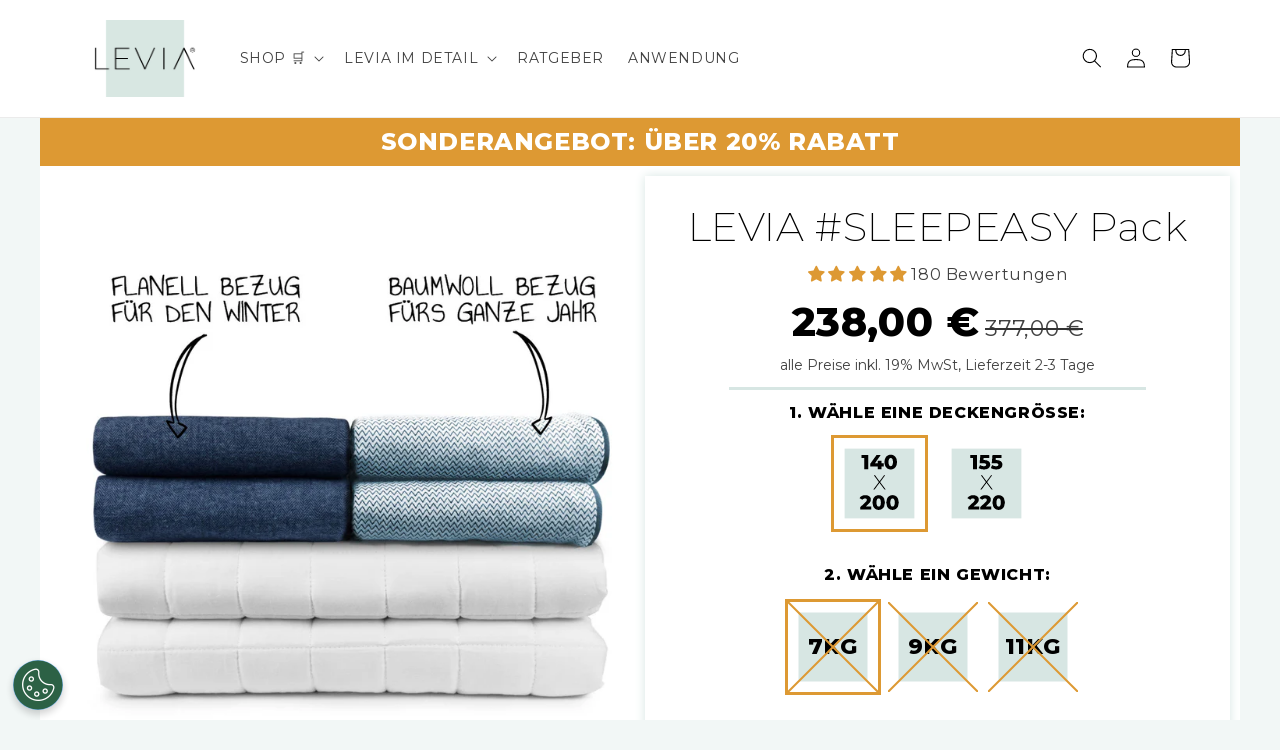

--- FILE ---
content_type: text/html; charset=utf-8
request_url: https://leviadecke.de/products/levia-sleepeasy-pack?variant=33561449431180
body_size: 77624
content:
<!doctype html>
<html class="no-js" lang="de" >
  <head>
<script>
window.dataLayer = window.dataLayer || [];   
function gtag(){dataLayer.push(arguments);}      
gtag('consent', 'default', {
  'ad_storage': 'denied',
  'analytics_storage': 'denied',
  'functionality_storage': 'denied',
  'personalization_storage': 'denied',
  'security_storage': 'granted',
  'wait_for_update': 500
 });
gtag('set', 'url_passthrough', true);  
gtag('set', 'ads_data_redaction', true);   
window.dataLayer.push({ 
    'shop_env': 'levia-de_live',
    'shop_frame': 'top'
});   
window.localStorage.setItem('page_type', 'product');    
</script>

<!-- Google Tag Manager -->
<script>(function(w,d,s,l,i){w[l]=w[l]||[];w[l].push({'gtm.start':
new Date().getTime(),event:'gtm.js'});var f=d.getElementsByTagName(s)[0],
j=d.createElement(s),dl=l!='dataLayer'?'&l='+l:'';j.async=true;j.src=
'https://wa.leviadecke.de/gtm.js?id='+i+dl+ '&gtm_auth=im5SwLSjw1IpTuignt_Tnw&gtm_preview=env-371&gtm_cookies_win=x';f.parentNode.insertBefore(j,f);
})(window,document,'script','dataLayer','GTM-56K5TG8');</script>
<!-- End Google Tag Manager -->

  <!-- OneTrust Cookies Consent Notice start for leviadecke.de -->
  <script
    src="https://cdn.cookielaw.org/consent/8186059f-b206-47dd-a452-dc849673653c/otSDKStub.js"
    type="text/javascript"
    charset="UTF-8"
    data-domain-script="8186059f-b206-47dd-a452-dc849673653c"
  ></script>
  <script type="text/javascript">
    function OptanonWrapper() {}
  </script>
  <!-- OneTrust Cookies Consent Notice end for leviadecke.de -->


<script>

  (function() {
    // Set the timeout for when the dataLayer history should be purged. The default is 30 minutes.
    // The timeout needs to be in milliseconds.
    var timeout = 30*60*1000;
    
    // Change dataLayerName only if you've defined another named for the dataLayer array in your
    // GTM container snippet.
    var dataLayerName = 'dataLayer';
    
    // Don't change anything below.
    // Initial settings
    var initialLoad     = true,
        oldPush         = window[dataLayerName].push;
    
    // Method to copy items from dataLayer from before the GTM container snippet was loaded.
    var backfillHistory = function() {
      var tempHistory = [],
          i           = 0,
          len         = window[dataLayerName].length - 1;
      for (; i < len; i++) {
        tempHistory.push(window[dataLayerName][i]);
      }
      return tempHistory;
    };
    
    // Method to check if object is a plain object.
    // From https://bit.ly/2A3Fuqe
    var isPlainObject = function(value) {
      if (!value || typeof value !== 'object' ||    // Nulls, dates, etc.
          value.nodeType ||                             // DOM nodes.
          value === value.window) {                      // Window objects.
        return false;
      }
      try {
        if (value.constructor && !value.hasOwnProperty('constructor') &&
            !value.constructor.prototype.hasOwnProperty('isPrototypeOf')) {
          return false;
        }
      } catch (e) {
        return false;
      }
      var key;
      for (key in value) {}
      return key === undefined || value.hasOwnProperty(key);
    };
    
    // Method to merge the stored data model and the history model together.
    // From https://bit.ly/2FrPQWL
    var mergeStates = function(storedModel, historyModel) {
      for (var property in storedModel) {
        if (storedModel.hasOwnProperty(property)) {
          var storedProperty = storedModel[property];
          if (Array.isArray(storedProperty)) {
            if (!Array.isArray(historyModel[property])) historyModel[property] = [];
            mergeStates(storedProperty, historyModel[property]);
          } else if (isPlainObject(storedProperty)) {
            if (!isPlainObject(historyModel[property])) historyModel[property] = {};
            mergeStates(storedProperty, historyModel[property]);
          } else {
            historyModel[property] = storedProperty;
          }
        }
      }
    };
    
    window[dataLayerName].push = function() {
      try {
        
        // Build the history array from local storage
        window._dataLayerHistory = JSON.parse(
          window.localStorage.getItem('_dataLayerHistory') || 
          '{"timeout": null, "history": [], "model": {}}'
        );
        
        // Initial settings
        var timeNow     = new Date().getTime(),
            states      = [].slice.call(arguments, 0),
            results     = oldPush.apply(window[dataLayerName], states),
            oDataLayer  = window[dataLayerName],
            dHistory    = window._dataLayerHistory;
        
        // Method to reset the history array to the current page state only
        dHistory.reset = function() {
          dHistory.timeout = null;
          dHistory.history = backfillHistory();
          dHistory.model = {};
          
          window.localStorage.setItem('_dataLayerHistory', JSON.stringify(dHistory));
        };
      
        // From https://bit.ly/2A2ZcCG
        dHistory.model.get = function(key) {
          var target = dHistory.model;
          var split = key.split('.');
          for (var i = 0; i < split.length; i++) {
            if (target[split[i]] === undefined) return undefined;
            target = target[split[i]];
          }
          return target;
        };

        // Add history if this is the initialization event itself
        if (initialLoad) {
          dHistory.history = dHistory.history.concat(backfillHistory());
          initialLoad = false;
        }
        
        // reset the history array
          dHistory.reset();
       
        
        // Push latest item from dataLayer into the history array
        dHistory.history.push(oDataLayer[oDataLayer.length-1]);
        
        // Write the new history into localStorage
        //window.localStorage.clear();
        window.localStorage.setItem('_dataLayerHistory', JSON.stringify(dHistory));
        return results;
      } catch(e) {
        console.log('Problem interacting with dataLayer history: ' + e);
        var states  = [].slice.call(arguments, 0),
            results = oldPush.apply(window[dataLayerName], states);
        return results;
      }
    };
  })();
</script>

    <meta charset="utf-8">
    <meta http-equiv="X-UA-Compatible" content="IE=edge">
    <meta name="viewport" content="width=device-width,initial-scale=1">
    <meta name="theme-color" content="">
    <link rel="canonical" href="https://leviadecke.de/products/levia-sleepeasy-pack">
    <link rel="preconnect" href="https://cdn.shopify.com" crossorigin>
    <meta name="google-site-verification" content="M6HS-QWw7zf1Ee_APapwOflYA4mBLbeobTAVGrdox8w" /><link rel="icon" type="image/png" href="//leviadecke.de/cdn/shop/files/favicon_levia.png?crop=center&height=32&v=1659363342&width=32"><link rel="preconnect" href="https://fonts.shopifycdn.com" crossorigin><link rel="preload" href="https://ucarecdn.com/8cd91112-a981-417e-a887-e23cd576a05f/-/format/auto/-/preview/3000x3000/-/quality/lighter/" as="image">
    <link rel="preload" href="https://ucarecdn.com/e5a7a5c6-336c-478c-b507-e6dfad61c4a1/-/format/auto/-/preview/3000x3000/-/quality/lighter/Home_levia_gewichtsdecke_therapiedecke_mobile_2.jpg" as="image">

    <title>
      LEVIA #SLEEPEASY Pack - Gewichtsdecke + extra Bezüge
 &ndash; LEVIA Decke</title>

    
      <meta name="description" content="Hol dir das LEVIA #SLEEPEASY Pack inklusive schwerer Innendecke plus zwei weiteren Deckenbezügen. Genieße erholsamen Schlaf, dass ganze Jahr über mit den Bezügen aus Baumwolle und Flanell">
    

    

<meta property="og:site_name" content="LEVIA Decke">
<meta property="og:url" content="https://leviadecke.de/products/levia-sleepeasy-pack">
<meta property="og:title" content="LEVIA #SLEEPEASY Pack - Gewichtsdecke + extra Bezüge">
<meta property="og:type" content="product">
<meta property="og:description" content="Hol dir das LEVIA #SLEEPEASY Pack inklusive schwerer Innendecke plus zwei weiteren Deckenbezügen. Genieße erholsamen Schlaf, dass ganze Jahr über mit den Bezügen aus Baumwolle und Flanell"><meta property="og:image" content="http://leviadecke.de/cdn/shop/products/product_sleepeasy_grau.jpg?v=1604421620">
  <meta property="og:image:secure_url" content="https://leviadecke.de/cdn/shop/products/product_sleepeasy_grau.jpg?v=1604421620">
  <meta property="og:image:width" content="1000">
  <meta property="og:image:height" content="1000"><meta property="og:price:amount" content="238,00">
  <meta property="og:price:currency" content="EUR"><meta name="twitter:card" content="summary_large_image">
<meta name="twitter:title" content="LEVIA #SLEEPEASY Pack - Gewichtsdecke + extra Bezüge">
<meta name="twitter:description" content="Hol dir das LEVIA #SLEEPEASY Pack inklusive schwerer Innendecke plus zwei weiteren Deckenbezügen. Genieße erholsamen Schlaf, dass ganze Jahr über mit den Bezügen aus Baumwolle und Flanell">


    <script src="//leviadecke.de/cdn/shop/t/13/assets/global.js?v=24850326154503943211680516336" defer="defer"></script>
    <script>window.performance && window.performance.mark && window.performance.mark('shopify.content_for_header.start');</script><meta id="shopify-digital-wallet" name="shopify-digital-wallet" content="/25163563080/digital_wallets/dialog">
<meta name="shopify-checkout-api-token" content="35638f9211c552c1a3f6fe8f6ff7930b">
<meta id="in-context-paypal-metadata" data-shop-id="25163563080" data-venmo-supported="false" data-environment="production" data-locale="de_DE" data-paypal-v4="true" data-currency="EUR">
<link rel="alternate" type="application/json+oembed" href="https://leviadecke.de/products/levia-sleepeasy-pack.oembed">
<script async="async" src="/checkouts/internal/preloads.js?locale=de-DE"></script>
<link rel="preconnect" href="https://shop.app" crossorigin="anonymous">
<script async="async" src="https://shop.app/checkouts/internal/preloads.js?locale=de-DE&shop_id=25163563080" crossorigin="anonymous"></script>
<script id="apple-pay-shop-capabilities" type="application/json">{"shopId":25163563080,"countryCode":"DE","currencyCode":"EUR","merchantCapabilities":["supports3DS"],"merchantId":"gid:\/\/shopify\/Shop\/25163563080","merchantName":"LEVIA Decke","requiredBillingContactFields":["postalAddress","email"],"requiredShippingContactFields":["postalAddress","email"],"shippingType":"shipping","supportedNetworks":["visa","maestro","masterCard","amex"],"total":{"type":"pending","label":"LEVIA Decke","amount":"1.00"},"shopifyPaymentsEnabled":true,"supportsSubscriptions":true}</script>
<script id="shopify-features" type="application/json">{"accessToken":"35638f9211c552c1a3f6fe8f6ff7930b","betas":["rich-media-storefront-analytics"],"domain":"leviadecke.de","predictiveSearch":true,"shopId":25163563080,"locale":"de"}</script>
<script>var Shopify = Shopify || {};
Shopify.shop = "leviablanket.myshopify.com";
Shopify.locale = "de";
Shopify.currency = {"active":"EUR","rate":"1.0"};
Shopify.country = "DE";
Shopify.theme = {"name":"leviablanket-shopify-theme\/main","id":143262744840,"schema_name":"Dawn","schema_version":"6.0.2","theme_store_id":null,"role":"main"};
Shopify.theme.handle = "null";
Shopify.theme.style = {"id":null,"handle":null};
Shopify.cdnHost = "leviadecke.de/cdn";
Shopify.routes = Shopify.routes || {};
Shopify.routes.root = "/";</script>
<script type="module">!function(o){(o.Shopify=o.Shopify||{}).modules=!0}(window);</script>
<script>!function(o){function n(){var o=[];function n(){o.push(Array.prototype.slice.apply(arguments))}return n.q=o,n}var t=o.Shopify=o.Shopify||{};t.loadFeatures=n(),t.autoloadFeatures=n()}(window);</script>
<script>
  window.ShopifyPay = window.ShopifyPay || {};
  window.ShopifyPay.apiHost = "shop.app\/pay";
  window.ShopifyPay.redirectState = null;
</script>
<script id="shop-js-analytics" type="application/json">{"pageType":"product"}</script>
<script defer="defer" async type="module" src="//leviadecke.de/cdn/shopifycloud/shop-js/modules/v2/client.init-shop-cart-sync_kxAhZfSm.de.esm.js"></script>
<script defer="defer" async type="module" src="//leviadecke.de/cdn/shopifycloud/shop-js/modules/v2/chunk.common_5BMd6ono.esm.js"></script>
<script type="module">
  await import("//leviadecke.de/cdn/shopifycloud/shop-js/modules/v2/client.init-shop-cart-sync_kxAhZfSm.de.esm.js");
await import("//leviadecke.de/cdn/shopifycloud/shop-js/modules/v2/chunk.common_5BMd6ono.esm.js");

  window.Shopify.SignInWithShop?.initShopCartSync?.({"fedCMEnabled":true,"windoidEnabled":true});

</script>
<script>
  window.Shopify = window.Shopify || {};
  if (!window.Shopify.featureAssets) window.Shopify.featureAssets = {};
  window.Shopify.featureAssets['shop-js'] = {"shop-cart-sync":["modules/v2/client.shop-cart-sync_81xuAXRO.de.esm.js","modules/v2/chunk.common_5BMd6ono.esm.js"],"init-fed-cm":["modules/v2/client.init-fed-cm_B2l2C8gd.de.esm.js","modules/v2/chunk.common_5BMd6ono.esm.js"],"shop-button":["modules/v2/client.shop-button_DteRmTIv.de.esm.js","modules/v2/chunk.common_5BMd6ono.esm.js"],"init-windoid":["modules/v2/client.init-windoid_BrVTPDHy.de.esm.js","modules/v2/chunk.common_5BMd6ono.esm.js"],"shop-cash-offers":["modules/v2/client.shop-cash-offers_uZhaqfcC.de.esm.js","modules/v2/chunk.common_5BMd6ono.esm.js","modules/v2/chunk.modal_DhTZgVSk.esm.js"],"shop-toast-manager":["modules/v2/client.shop-toast-manager_lTRStNPf.de.esm.js","modules/v2/chunk.common_5BMd6ono.esm.js"],"init-shop-email-lookup-coordinator":["modules/v2/client.init-shop-email-lookup-coordinator_BhyMm2Vh.de.esm.js","modules/v2/chunk.common_5BMd6ono.esm.js"],"pay-button":["modules/v2/client.pay-button_uIj7-e2V.de.esm.js","modules/v2/chunk.common_5BMd6ono.esm.js"],"avatar":["modules/v2/client.avatar_BTnouDA3.de.esm.js"],"init-shop-cart-sync":["modules/v2/client.init-shop-cart-sync_kxAhZfSm.de.esm.js","modules/v2/chunk.common_5BMd6ono.esm.js"],"shop-login-button":["modules/v2/client.shop-login-button_hqVUT9QF.de.esm.js","modules/v2/chunk.common_5BMd6ono.esm.js","modules/v2/chunk.modal_DhTZgVSk.esm.js"],"init-customer-accounts-sign-up":["modules/v2/client.init-customer-accounts-sign-up_0Oyvgx7Z.de.esm.js","modules/v2/client.shop-login-button_hqVUT9QF.de.esm.js","modules/v2/chunk.common_5BMd6ono.esm.js","modules/v2/chunk.modal_DhTZgVSk.esm.js"],"init-shop-for-new-customer-accounts":["modules/v2/client.init-shop-for-new-customer-accounts_DojLPa1w.de.esm.js","modules/v2/client.shop-login-button_hqVUT9QF.de.esm.js","modules/v2/chunk.common_5BMd6ono.esm.js","modules/v2/chunk.modal_DhTZgVSk.esm.js"],"init-customer-accounts":["modules/v2/client.init-customer-accounts_DWlFj6gc.de.esm.js","modules/v2/client.shop-login-button_hqVUT9QF.de.esm.js","modules/v2/chunk.common_5BMd6ono.esm.js","modules/v2/chunk.modal_DhTZgVSk.esm.js"],"shop-follow-button":["modules/v2/client.shop-follow-button_BEIcZOGj.de.esm.js","modules/v2/chunk.common_5BMd6ono.esm.js","modules/v2/chunk.modal_DhTZgVSk.esm.js"],"lead-capture":["modules/v2/client.lead-capture_BSpzCmmh.de.esm.js","modules/v2/chunk.common_5BMd6ono.esm.js","modules/v2/chunk.modal_DhTZgVSk.esm.js"],"checkout-modal":["modules/v2/client.checkout-modal_8HiTfxyj.de.esm.js","modules/v2/chunk.common_5BMd6ono.esm.js","modules/v2/chunk.modal_DhTZgVSk.esm.js"],"shop-login":["modules/v2/client.shop-login_Fe0VhLV0.de.esm.js","modules/v2/chunk.common_5BMd6ono.esm.js","modules/v2/chunk.modal_DhTZgVSk.esm.js"],"payment-terms":["modules/v2/client.payment-terms_C8PkVPzh.de.esm.js","modules/v2/chunk.common_5BMd6ono.esm.js","modules/v2/chunk.modal_DhTZgVSk.esm.js"]};
</script>
<script>(function() {
  var isLoaded = false;
  function asyncLoad() {
    if (isLoaded) return;
    isLoaded = true;
    var urls = ["\/\/cdn.shopify.com\/proxy\/f2d010cfb43bbade53e6513ee6a9b789928a5b42f961ad8a201be7608fc67e1d\/feed.mulwi.com\/js\/init.js?shop=leviablanket.myshopify.com\u0026sp-cache-control=cHVibGljLCBtYXgtYWdlPTkwMA","https:\/\/cdn.hello-charles.com\/charles-satellite\/1.x\/charles-snippet.js?proxy_vendor=shopify\u0026universe_uri=https:\/\/leviadecke.hello-charles.com\u0026script_id=7f53589b-d9de-4396-899d-a941d69586cb\u0026shop=leviablanket.myshopify.com","https:\/\/cdn.rebuyengine.com\/onsite\/js\/rebuy.js?shop=leviablanket.myshopify.com"];
    for (var i = 0; i < urls.length; i++) {
      var s = document.createElement('script');
      s.type = 'text/javascript';
      s.async = true;
      s.src = urls[i];
      var x = document.getElementsByTagName('script')[0];
      x.parentNode.insertBefore(s, x);
    }
  };
  if(window.attachEvent) {
    window.attachEvent('onload', asyncLoad);
  } else {
    window.addEventListener('load', asyncLoad, false);
  }
})();</script>
<script id="__st">var __st={"a":25163563080,"offset":3600,"reqid":"3a770176-5068-4b9a-b3e8-0151f1365597-1769024144","pageurl":"leviadecke.de\/products\/levia-sleepeasy-pack?variant=33561449431180","u":"f38a522bb0f7","p":"product","rtyp":"product","rid":3984217178184};</script>
<script>window.ShopifyPaypalV4VisibilityTracking = true;</script>
<script id="captcha-bootstrap">!function(){'use strict';const t='contact',e='account',n='new_comment',o=[[t,t],['blogs',n],['comments',n],[t,'customer']],c=[[e,'customer_login'],[e,'guest_login'],[e,'recover_customer_password'],[e,'create_customer']],r=t=>t.map((([t,e])=>`form[action*='/${t}']:not([data-nocaptcha='true']) input[name='form_type'][value='${e}']`)).join(','),a=t=>()=>t?[...document.querySelectorAll(t)].map((t=>t.form)):[];function s(){const t=[...o],e=r(t);return a(e)}const i='password',u='form_key',d=['recaptcha-v3-token','g-recaptcha-response','h-captcha-response',i],f=()=>{try{return window.sessionStorage}catch{return}},m='__shopify_v',_=t=>t.elements[u];function p(t,e,n=!1){try{const o=window.sessionStorage,c=JSON.parse(o.getItem(e)),{data:r}=function(t){const{data:e,action:n}=t;return t[m]||n?{data:e,action:n}:{data:t,action:n}}(c);for(const[e,n]of Object.entries(r))t.elements[e]&&(t.elements[e].value=n);n&&o.removeItem(e)}catch(o){console.error('form repopulation failed',{error:o})}}const l='form_type',E='cptcha';function T(t){t.dataset[E]=!0}const w=window,h=w.document,L='Shopify',v='ce_forms',y='captcha';let A=!1;((t,e)=>{const n=(g='f06e6c50-85a8-45c8-87d0-21a2b65856fe',I='https://cdn.shopify.com/shopifycloud/storefront-forms-hcaptcha/ce_storefront_forms_captcha_hcaptcha.v1.5.2.iife.js',D={infoText:'Durch hCaptcha geschützt',privacyText:'Datenschutz',termsText:'Allgemeine Geschäftsbedingungen'},(t,e,n)=>{const o=w[L][v],c=o.bindForm;if(c)return c(t,g,e,D).then(n);var r;o.q.push([[t,g,e,D],n]),r=I,A||(h.body.append(Object.assign(h.createElement('script'),{id:'captcha-provider',async:!0,src:r})),A=!0)});var g,I,D;w[L]=w[L]||{},w[L][v]=w[L][v]||{},w[L][v].q=[],w[L][y]=w[L][y]||{},w[L][y].protect=function(t,e){n(t,void 0,e),T(t)},Object.freeze(w[L][y]),function(t,e,n,w,h,L){const[v,y,A,g]=function(t,e,n){const i=e?o:[],u=t?c:[],d=[...i,...u],f=r(d),m=r(i),_=r(d.filter((([t,e])=>n.includes(e))));return[a(f),a(m),a(_),s()]}(w,h,L),I=t=>{const e=t.target;return e instanceof HTMLFormElement?e:e&&e.form},D=t=>v().includes(t);t.addEventListener('submit',(t=>{const e=I(t);if(!e)return;const n=D(e)&&!e.dataset.hcaptchaBound&&!e.dataset.recaptchaBound,o=_(e),c=g().includes(e)&&(!o||!o.value);(n||c)&&t.preventDefault(),c&&!n&&(function(t){try{if(!f())return;!function(t){const e=f();if(!e)return;const n=_(t);if(!n)return;const o=n.value;o&&e.removeItem(o)}(t);const e=Array.from(Array(32),(()=>Math.random().toString(36)[2])).join('');!function(t,e){_(t)||t.append(Object.assign(document.createElement('input'),{type:'hidden',name:u})),t.elements[u].value=e}(t,e),function(t,e){const n=f();if(!n)return;const o=[...t.querySelectorAll(`input[type='${i}']`)].map((({name:t})=>t)),c=[...d,...o],r={};for(const[a,s]of new FormData(t).entries())c.includes(a)||(r[a]=s);n.setItem(e,JSON.stringify({[m]:1,action:t.action,data:r}))}(t,e)}catch(e){console.error('failed to persist form',e)}}(e),e.submit())}));const S=(t,e)=>{t&&!t.dataset[E]&&(n(t,e.some((e=>e===t))),T(t))};for(const o of['focusin','change'])t.addEventListener(o,(t=>{const e=I(t);D(e)&&S(e,y())}));const B=e.get('form_key'),M=e.get(l),P=B&&M;t.addEventListener('DOMContentLoaded',(()=>{const t=y();if(P)for(const e of t)e.elements[l].value===M&&p(e,B);[...new Set([...A(),...v().filter((t=>'true'===t.dataset.shopifyCaptcha))])].forEach((e=>S(e,t)))}))}(h,new URLSearchParams(w.location.search),n,t,e,['guest_login'])})(!1,!0)}();</script>
<script integrity="sha256-4kQ18oKyAcykRKYeNunJcIwy7WH5gtpwJnB7kiuLZ1E=" data-source-attribution="shopify.loadfeatures" defer="defer" src="//leviadecke.de/cdn/shopifycloud/storefront/assets/storefront/load_feature-a0a9edcb.js" crossorigin="anonymous"></script>
<script crossorigin="anonymous" defer="defer" src="//leviadecke.de/cdn/shopifycloud/storefront/assets/shopify_pay/storefront-65b4c6d7.js?v=20250812"></script>
<script data-source-attribution="shopify.dynamic_checkout.dynamic.init">var Shopify=Shopify||{};Shopify.PaymentButton=Shopify.PaymentButton||{isStorefrontPortableWallets:!0,init:function(){window.Shopify.PaymentButton.init=function(){};var t=document.createElement("script");t.src="https://leviadecke.de/cdn/shopifycloud/portable-wallets/latest/portable-wallets.de.js",t.type="module",document.head.appendChild(t)}};
</script>
<script data-source-attribution="shopify.dynamic_checkout.buyer_consent">
  function portableWalletsHideBuyerConsent(e){var t=document.getElementById("shopify-buyer-consent"),n=document.getElementById("shopify-subscription-policy-button");t&&n&&(t.classList.add("hidden"),t.setAttribute("aria-hidden","true"),n.removeEventListener("click",e))}function portableWalletsShowBuyerConsent(e){var t=document.getElementById("shopify-buyer-consent"),n=document.getElementById("shopify-subscription-policy-button");t&&n&&(t.classList.remove("hidden"),t.removeAttribute("aria-hidden"),n.addEventListener("click",e))}window.Shopify?.PaymentButton&&(window.Shopify.PaymentButton.hideBuyerConsent=portableWalletsHideBuyerConsent,window.Shopify.PaymentButton.showBuyerConsent=portableWalletsShowBuyerConsent);
</script>
<script data-source-attribution="shopify.dynamic_checkout.cart.bootstrap">document.addEventListener("DOMContentLoaded",(function(){function t(){return document.querySelector("shopify-accelerated-checkout-cart, shopify-accelerated-checkout")}if(t())Shopify.PaymentButton.init();else{new MutationObserver((function(e,n){t()&&(Shopify.PaymentButton.init(),n.disconnect())})).observe(document.body,{childList:!0,subtree:!0})}}));
</script>
<link id="shopify-accelerated-checkout-styles" rel="stylesheet" media="screen" href="https://leviadecke.de/cdn/shopifycloud/portable-wallets/latest/accelerated-checkout-backwards-compat.css" crossorigin="anonymous">
<style id="shopify-accelerated-checkout-cart">
        #shopify-buyer-consent {
  margin-top: 1em;
  display: inline-block;
  width: 100%;
}

#shopify-buyer-consent.hidden {
  display: none;
}

#shopify-subscription-policy-button {
  background: none;
  border: none;
  padding: 0;
  text-decoration: underline;
  font-size: inherit;
  cursor: pointer;
}

#shopify-subscription-policy-button::before {
  box-shadow: none;
}

      </style>
<script id="sections-script" data-sections="header,footer" defer="defer" src="//leviadecke.de/cdn/shop/t/13/compiled_assets/scripts.js?v=45298"></script>
<script>window.performance && window.performance.mark && window.performance.mark('shopify.content_for_header.end');</script> 

    <style data-shopify>
      @font-face {
  font-family: Montserrat;
  font-weight: 400;
  font-style: normal;
  font-display: swap;
  src: url("//leviadecke.de/cdn/fonts/montserrat/montserrat_n4.81949fa0ac9fd2021e16436151e8eaa539321637.woff2") format("woff2"),
       url("//leviadecke.de/cdn/fonts/montserrat/montserrat_n4.a6c632ca7b62da89c3594789ba828388aac693fe.woff") format("woff");
}

      @font-face {
  font-family: Montserrat;
  font-weight: 800;
  font-style: normal;
  font-display: swap;
  src: url("//leviadecke.de/cdn/fonts/montserrat/montserrat_n8.853056e398b4dadf6838423edb7abaa02f651554.woff2") format("woff2"),
       url("//leviadecke.de/cdn/fonts/montserrat/montserrat_n8.9201aba6104751e1b3e48577a5a739fc14862200.woff") format("woff");
}

      @font-face {
  font-family: Montserrat;
  font-weight: 400;
  font-style: italic;
  font-display: swap;
  src: url("//leviadecke.de/cdn/fonts/montserrat/montserrat_i4.5a4ea298b4789e064f62a29aafc18d41f09ae59b.woff2") format("woff2"),
       url("//leviadecke.de/cdn/fonts/montserrat/montserrat_i4.072b5869c5e0ed5b9d2021e4c2af132e16681ad2.woff") format("woff");
}

      @font-face {
  font-family: Montserrat;
  font-weight: 800;
  font-style: italic;
  font-display: swap;
  src: url("//leviadecke.de/cdn/fonts/montserrat/montserrat_i8.b5b703476aa25307888d32fbbb26f33913f79842.woff2") format("woff2"),
       url("//leviadecke.de/cdn/fonts/montserrat/montserrat_i8.1037a8c7c9042232c15d221799b18df65709cdd0.woff") format("woff");
}

      @font-face {
  font-family: Montserrat;
  font-weight: 200;
  font-style: normal;
  font-display: swap;
  src: url("//leviadecke.de/cdn/fonts/montserrat/montserrat_n2.6158a4b6474a580592572fe30f04d0efe5adcbe8.woff2") format("woff2"),
       url("//leviadecke.de/cdn/fonts/montserrat/montserrat_n2.e4b01871223c147c2b91e7b86462152be4d7b524.woff") format("woff");
}


      :root {
        --font-body-family: Montserrat, sans-serif;
        --font-body-style: normal;
        --font-body-weight: 400;
        --font-body-weight-bold: 700;

        --font-heading-family: Montserrat, sans-serif;
        --font-heading-style: normal;
        --font-heading-weight: 200;

        --font-body-scale: 1.0;
        --font-heading-scale: 1.0;

        --color-base-text: 0, 0, 0;
        --color-shadow: 0, 0, 0;
        --color-base-background-1: 242, 247, 246;
        --color-base-background-2: 255, 255, 255;
        --color-base-solid-button-labels: 0, 0, 0;
        --color-base-outline-button-labels: 0, 0, 0;
        --color-base-accent-1: 215, 230, 227;
        --color-base-accent-2: 221, 153, 51;
        --payment-terms-background-color: #f2f7f6;

        --gradient-base-background-1: #f2f7f6;
        --gradient-base-background-2: #fff;
        --gradient-base-accent-1: #d7e6e3;
        --gradient-base-accent-2: #dd9933;

        --media-padding: px;
        --media-border-opacity: 0.05;
        --media-border-width: 1px;
        --media-radius: 0px;
        --media-shadow-opacity: 0.0;
        --media-shadow-horizontal-offset: 0px;
        --media-shadow-vertical-offset: 4px;
        --media-shadow-blur-radius: 5px;
        --media-shadow-visible: 0;

        --page-width: 120rem;
        --page-width-margin: 0rem;

        --card-image-padding: 0.0rem;
        --card-corner-radius: 0.0rem;
        --card-text-alignment: left;
        --card-border-width: 0.0rem;
        --card-border-opacity: 0.1;
        --card-shadow-opacity: 0.0;
        --card-shadow-visible: 0;
        --card-shadow-horizontal-offset: 0.0rem;
        --card-shadow-vertical-offset: 0.4rem;
        --card-shadow-blur-radius: 0.5rem;

        --badge-corner-radius: 4.0rem;

        --popup-border-width: 1px;
        --popup-border-opacity: 0.1;
        --popup-corner-radius: 0px;
        --popup-shadow-opacity: 0.0;
        --popup-shadow-horizontal-offset: 0px;
        --popup-shadow-vertical-offset: 4px;
        --popup-shadow-blur-radius: 5px;

        --drawer-border-width: 1px;
        --drawer-border-opacity: 0.1;
        --drawer-shadow-opacity: 0.0;
        --drawer-shadow-horizontal-offset: 0px;
        --drawer-shadow-vertical-offset: 4px;
        --drawer-shadow-blur-radius: 5px;

        --spacing-sections-desktop: 0px;
        --spacing-sections-mobile: 0px;

        --grid-desktop-vertical-spacing: 8px;
        --grid-desktop-horizontal-spacing: 8px;
        --grid-mobile-vertical-spacing: 4px;
        --grid-mobile-horizontal-spacing: 4px;

        --text-boxes-border-opacity: 0.1;
        --text-boxes-border-width: 0px;
        --text-boxes-radius: 0px;
        --text-boxes-shadow-opacity: 0.0;
        --text-boxes-shadow-visible: 0;
        --text-boxes-shadow-horizontal-offset: 0px;
        --text-boxes-shadow-vertical-offset: 4px;
        --text-boxes-shadow-blur-radius: 5px;

        --buttons-radius: 0px;
        --buttons-radius-outset: 0px;
        --buttons-border-width: 0px;
        --buttons-border-opacity: 1.0;
        --buttons-shadow-opacity: 0.0;
        --buttons-shadow-visible: 0;
        --buttons-shadow-horizontal-offset: 0px;
        --buttons-shadow-vertical-offset: 0px;
        --buttons-shadow-blur-radius: 5px;
        --buttons-border-offset: 0px;

        --inputs-radius: 0px;
        --inputs-border-width: 1px;
        --inputs-border-opacity: 0.55;
        --inputs-shadow-opacity: 0.0;
        --inputs-shadow-horizontal-offset: 0px;
        --inputs-margin-offset: 0px;
        --inputs-shadow-vertical-offset: 4px;
        --inputs-shadow-blur-radius: 5px;
        --inputs-radius-outset: 0px;

        --variant-pills-radius: 0px;
        --variant-pills-border-width: 1px;
        --variant-pills-border-opacity: 0.55;
        --variant-pills-shadow-opacity: 0.0;
        --variant-pills-shadow-horizontal-offset: 0px;
        --variant-pills-shadow-vertical-offset: 4px;
        --variant-pills-shadow-blur-radius: 5px;
      }

      *,
      *::before,
      *::after {
        box-sizing: inherit;
      }

      html {
        box-sizing: border-box;
        font-size: calc(var(--font-body-scale) * 62.5%);
        height: 100%;
      }

      body {
        display: grid;
        grid-template-rows: auto auto 1fr auto;
        grid-template-columns: 100%;
        min-height: 100%;
        margin: 0;
        font-size: 1.5rem;
        letter-spacing: 0.06rem;
        line-height: calc(1 + 0.8 / var(--font-body-scale));
        font-family: var(--font-body-family);
        font-style: var(--font-body-style);
        font-weight: var(--font-body-weight);
      }

      @media screen and (min-width: 750px) {
        body {
          font-size: 1.6rem;
        }
      }
    </style>

    <link href="//leviadecke.de/cdn/shop/t/13/assets/base.css?v=105301142457197476901748910820" rel="stylesheet" type="text/css" media="all" />
<link rel="preload" as="font" href="//leviadecke.de/cdn/fonts/montserrat/montserrat_n4.81949fa0ac9fd2021e16436151e8eaa539321637.woff2" type="font/woff2" crossorigin><link rel="preload" as="font" href="//leviadecke.de/cdn/fonts/montserrat/montserrat_n2.6158a4b6474a580592572fe30f04d0efe5adcbe8.woff2" type="font/woff2" crossorigin><link rel="stylesheet" href="//leviadecke.de/cdn/shop/t/13/assets/component-predictive-search.css?v=165644661289088488651680516340" media="print" onload="this.media='all'"><script>document.documentElement.className = document.documentElement.className.replace('no-js', 'js');
    if (Shopify.designMode) {
      document.documentElement.classList.add('shopify-design-mode');
    }
    </script>

<!-- Updates LVO 07/22 -->
  <!-- Drawer LVO --> 
    <script type="text/javascript" src="//code.jquery.com/jquery-1.11.0.min.js"></script>
    <script type="text/javascript" src="//code.jquery.com/jquery-migrate-1.2.1.min.js"></script>
    <link rel="stylesheet" type="text/css" href="//cdn.jsdelivr.net/npm/slick-carousel@1.8.1/slick/slick.css"/>
    <script type="text/javascript" src="//cdn.jsdelivr.net/npm/slick-carousel@1.8.1/slick/slick.min.js"></script>
  
  <!-- Verification LVO --> 
  <meta name="google-site-verification" content="zVYv6U1_h_D75_YRy58fzx7xOrxfbm0ZxLbFec30ajs" />
  <meta name="facebook-domain-verification" content="v2y8jkpgz8i3clr677w0ldtjw6w6xj" />

  <!--hreflang tag LVO-->
<link rel="alternate" hreflang="x-default" href="https://leviadecke.de/products/levia-sleepeasy-pack" />
<link rel="alternate" href="https://leviadecken.ch/products/levia-sleepeasy-pack" hreflang="de-ch" />
<link rel="alternate" href="https://leviadecke.de/products/levia-sleepeasy-pack" hreflang="de-de" />
<!-- <link rel="alternate" href="https://leviablanket.com/pages/" hreflang="en-en" /> -->

  <meta name="theme-color" content="#D7E6E3" />
  
  <!--Gem_Page_Header_Script-->

<link rel="preconnect" href="https://ucarecdn.com">
<link rel="dns-prefetch" href="https://ucarecdn.com">

<link rel="preconnect" href="https://d1um8515vdn9kb.cloudfront.net">
<link rel="dns-prefetch" href="https://d1um8515vdn9kb.cloudfront.net">

<link rel="preconnect" href="https://maxcdn.bootstrapcdn.com">
<link rel="dns-prefetch" href="https://maxcdn.bootstrapcdn.com">

<link rel="preconnect" href="https://fonts.gstatic.com">
<link rel="dns-prefetch" href="https://fonts.gstatic.com">

<link rel="preconnect" href="https://fonts.googleapis.com">
<link rel="dns-prefetch" href="https://fonts.googleapis.com">

    


<!--End_Gem_Page_Header_Script-->
<meta class='geo-ip' content='[base64]'><script async src='//leviadecke.de/apps/easylocation/easylocation-1.0.2.min.js'></script>  
<!-- Start of Judge.me Core -->
<link rel="dns-prefetch" href="https://cdn.judge.me/">
<script data-cfasync='false' class='jdgm-settings-script'>window.jdgmSettings={"pagination":5,"disable_web_reviews":false,"badge_no_review_text":"Keine Bewertungen","badge_n_reviews_text":"{{ n }} Bewertung/Bewertungen","badge_star_color":"#dd9933","hide_badge_preview_if_no_reviews":false,"badge_hide_text":false,"enforce_center_preview_badge":false,"widget_title":"Kundenbewertungen","widget_open_form_text":"Bewertung schreiben","widget_close_form_text":"Bewertung abbrechen","widget_refresh_page_text":"Seite aktualisieren","widget_summary_text":"Basierend auf {{ number_of_reviews }} Bewertung/Bewertungen","widget_no_review_text":"Schreiben Sie die erste Bewertung","widget_name_field_text":"Anzeigename","widget_verified_name_field_text":"Verifizierter Name (öffentlich)","widget_name_placeholder_text":"Anzeigename","widget_required_field_error_text":"Dieses Feld ist erforderlich.","widget_email_field_text":"E-Mail-Adresse","widget_verified_email_field_text":"Verifizierte E-Mail (privat, kann nicht bearbeitet werden)","widget_email_placeholder_text":"Ihre E-Mail-Adresse","widget_email_field_error_text":"Bitte geben Sie eine gültige E-Mail-Adresse ein.","widget_rating_field_text":"Bewertung","widget_review_title_field_text":"Bewertungstitel","widget_review_title_placeholder_text":"Geben Sie Ihrer Bewertung einen Titel","widget_review_body_field_text":"Bewertungsinhalt","widget_review_body_placeholder_text":"Beginnen Sie hier zu schreiben...","widget_pictures_field_text":"Bild/Video (optional)","widget_submit_review_text":"Bewertung abschicken","widget_submit_verified_review_text":"Verifizierte Bewertung abschicken","widget_submit_success_msg_with_auto_publish":"Vielen Dank! Bitte aktualisieren Sie die Seite in wenigen Momenten, um Ihre Bewertung zu sehen. Sie können Ihre Bewertung entfernen oder bearbeiten, indem Sie sich bei \u003ca href='https://judge.me/login' target='_blank' rel='nofollow noopener'\u003eJudge.me\u003c/a\u003e anmelden","widget_submit_success_msg_no_auto_publish":"Vielen Dank! Ihre Bewertung wird veröffentlicht, sobald sie vom Shop-Administrator genehmigt wurde. Sie können Ihre Bewertung entfernen oder bearbeiten, indem Sie sich bei \u003ca href='https://judge.me/login' target='_blank' rel='nofollow noopener'\u003eJudge.me\u003c/a\u003e anmelden","widget_show_default_reviews_out_of_total_text":"Es werden {{ n_reviews_shown }} von {{ n_reviews }} Bewertungen angezeigt.","widget_show_all_link_text":"Alle anzeigen","widget_show_less_link_text":"Weniger anzeigen","widget_author_said_text":"{{ reviewer_name }} sagte:","widget_days_text":"vor {{ n }} Tag/Tagen","widget_weeks_text":"vor {{ n }} Woche/Wochen","widget_months_text":"vor {{ n }} Monat/Monaten","widget_years_text":"vor {{ n }} Jahr/Jahren","widget_yesterday_text":"Gestern","widget_today_text":"Heute","widget_replied_text":"\u003e\u003e {{ shop_name }} antwortete:","widget_read_more_text":"Mehr lesen","widget_reviewer_name_as_initial":"last_initial","widget_rating_filter_color":"#dd9933","widget_rating_filter_see_all_text":"Alle Bewertungen anzeigen","widget_sorting_most_recent_text":"Neueste","widget_sorting_highest_rating_text":"Höchste Bewertung","widget_sorting_lowest_rating_text":"Niedrigste Bewertung","widget_sorting_with_pictures_text":"Nur Bilder","widget_sorting_most_helpful_text":"Hilfreichste","widget_open_question_form_text":"Eine Frage stellen","widget_reviews_subtab_text":"Bewertungen","widget_questions_subtab_text":"Fragen","widget_question_label_text":"Frage","widget_answer_label_text":"Antwort","widget_question_placeholder_text":"Schreiben Sie hier Ihre Frage","widget_submit_question_text":"Frage absenden","widget_question_submit_success_text":"Vielen Dank für Ihre Frage! Wir werden Sie benachrichtigen, sobald sie beantwortet wird.","widget_star_color":"#dd9933","verified_badge_text":"Verifizierter Käufer","verified_badge_bg_color":"","verified_badge_text_color":"","verified_badge_placement":"right-of-timestamp","widget_review_max_height":4,"widget_hide_border":true,"widget_social_share":false,"widget_thumb":false,"widget_review_location_show":true,"widget_location_format":"country_iso_code","all_reviews_include_out_of_store_products":true,"all_reviews_out_of_store_text":"(außerhalb des Shops)","all_reviews_pagination":100,"all_reviews_product_name_prefix_text":"über","enable_review_pictures":false,"enable_question_anwser":false,"widget_theme":"","review_date_format":"dd/mm/yy","default_sort_method":"most-recent","widget_product_reviews_subtab_text":"Produktbewertungen","widget_shop_reviews_subtab_text":"Shop-Bewertungen","widget_other_products_reviews_text":"Bewertungen für andere Produkte","widget_store_reviews_subtab_text":"Shop-Bewertungen","widget_no_store_reviews_text":"Dieser Shop hat noch keine Bewertungen erhalten","widget_web_restriction_product_reviews_text":"Dieses Produkt hat noch keine Bewertungen erhalten","widget_no_items_text":"Keine Elemente gefunden","widget_show_more_text":"Mehr anzeigen","widget_write_a_store_review_text":"Shop-Bewertung schreiben","widget_other_languages_heading":"Bewertungen in anderen Sprachen","widget_translate_review_text":"Bewertung übersetzen nach {{ language }}","widget_translating_review_text":"Übersetzung läuft...","widget_show_original_translation_text":"Original anzeigen ({{ language }})","widget_translate_review_failed_text":"Bewertung konnte nicht übersetzt werden.","widget_translate_review_retry_text":"Erneut versuchen","widget_translate_review_try_again_later_text":"Versuchen Sie es später noch einmal","show_product_url_for_grouped_product":false,"widget_sorting_pictures_first_text":"Bilder zuerst","show_pictures_on_all_rev_page_mobile":false,"show_pictures_on_all_rev_page_desktop":false,"floating_tab_hide_mobile_install_preference":false,"floating_tab_button_name":"★ Bewertungen","floating_tab_title":"Lassen Sie Kunden für uns sprechen","floating_tab_button_color":"","floating_tab_button_background_color":"","floating_tab_url":"","floating_tab_url_enabled":false,"floating_tab_tab_style":"text","all_reviews_text_badge_text":"BASIEREND AUF {{ shop.metafields.judgeme.all_reviews_count }} BEWERTUNGEN BEWERTEN SIE LEVIA MIT {{ shop.metafields.judgeme.all_reviews_rating | round: 1 }} VON 5 STERNEN!","all_reviews_text_badge_text_branded_style":"{{ shop.metafields.judgeme.all_reviews_rating | round: 1 }} von 5 Sternen basierend auf {{ shop.metafields.judgeme.all_reviews_count }} Bewertungen","is_all_reviews_text_badge_a_link":false,"show_stars_for_all_reviews_text_badge":false,"all_reviews_text_badge_url":"","all_reviews_text_style":"text","all_reviews_text_color_style":"judgeme_brand_color","all_reviews_text_color":"#108474","all_reviews_text_show_jm_brand":true,"featured_carousel_show_header":true,"featured_carousel_title":"So bewerten unsere Kunden LEVIA","testimonials_carousel_title":"Kunden sagen uns","videos_carousel_title":"Echte Kunden-Geschichten","cards_carousel_title":"Kunden sagen uns","featured_carousel_count_text":"VON {{ n }} BEWERTUNGEN","featured_carousel_add_link_to_all_reviews_page":false,"featured_carousel_url":"","featured_carousel_show_images":false,"featured_carousel_autoslide_interval":5,"featured_carousel_arrows_on_the_sides":true,"featured_carousel_height":300,"featured_carousel_width":100,"featured_carousel_image_size":0,"featured_carousel_image_height":250,"featured_carousel_arrow_color":"#eeeeee","verified_count_badge_style":"vintage","verified_count_badge_orientation":"horizontal","verified_count_badge_color_style":"judgeme_brand_color","verified_count_badge_color":"#108474","is_verified_count_badge_a_link":false,"verified_count_badge_url":"","verified_count_badge_show_jm_brand":true,"widget_rating_preset_default":5,"widget_first_sub_tab":"product-reviews","widget_show_histogram":true,"widget_histogram_use_custom_color":true,"widget_pagination_use_custom_color":false,"widget_star_use_custom_color":true,"widget_verified_badge_use_custom_color":false,"widget_write_review_use_custom_color":false,"picture_reminder_submit_button":"Upload Pictures","enable_review_videos":false,"mute_video_by_default":false,"widget_sorting_videos_first_text":"Videos zuerst","widget_review_pending_text":"Ausstehend","featured_carousel_items_for_large_screen":3,"social_share_options_order":"Facebook,Twitter","remove_microdata_snippet":true,"disable_json_ld":false,"enable_json_ld_products":false,"preview_badge_show_question_text":false,"preview_badge_no_question_text":"Keine Fragen","preview_badge_n_question_text":"{{ number_of_questions }} Frage/Fragen","qa_badge_show_icon":false,"qa_badge_position":"same-row","remove_judgeme_branding":true,"widget_add_search_bar":false,"widget_search_bar_placeholder":"Suchen","widget_sorting_verified_only_text":"Nur verifizierte","featured_carousel_theme":"default","featured_carousel_show_rating":true,"featured_carousel_show_title":true,"featured_carousel_show_body":true,"featured_carousel_show_date":false,"featured_carousel_show_reviewer":true,"featured_carousel_show_product":false,"featured_carousel_header_background_color":"#108474","featured_carousel_header_text_color":"#ffffff","featured_carousel_name_product_separator":"reviewed","featured_carousel_full_star_background":"#108474","featured_carousel_empty_star_background":"#dadada","featured_carousel_vertical_theme_background":"#f9fafb","featured_carousel_verified_badge_enable":false,"featured_carousel_verified_badge_color":"#108474","featured_carousel_border_style":"round","featured_carousel_review_line_length_limit":3,"featured_carousel_more_reviews_button_text":"Mehr Bewertungen lesen","featured_carousel_view_product_button_text":"Produkt ansehen","all_reviews_page_load_reviews_on":"scroll","all_reviews_page_load_more_text":"Mehr Bewertungen laden","disable_fb_tab_reviews":false,"enable_ajax_cdn_cache":false,"widget_public_name_text":"wird öffentlich angezeigt wie","default_reviewer_name":"John Smith","default_reviewer_name_has_non_latin":true,"widget_reviewer_anonymous":"Anonym","medals_widget_title":"Judge.me Bewertungsmedaillen","medals_widget_background_color":"#f9fafb","medals_widget_position":"footer_all_pages","medals_widget_border_color":"#f9fafb","medals_widget_verified_text_position":"left","medals_widget_use_monochromatic_version":false,"medals_widget_elements_color":"#108474","show_reviewer_avatar":true,"widget_invalid_yt_video_url_error_text":"Keine YouTube-Video-URL","widget_max_length_field_error_text":"Bitte geben Sie nicht mehr als {0} Zeichen ein.","widget_show_country_flag":false,"widget_show_collected_via_shop_app":true,"widget_verified_by_shop_badge_style":"light","widget_verified_by_shop_text":"Verifiziert vom Shop","widget_show_photo_gallery":false,"widget_load_with_code_splitting":true,"widget_ugc_install_preference":false,"widget_ugc_title":"Von uns hergestellt, von Ihnen geteilt","widget_ugc_subtitle":"Markieren Sie uns, um Ihr Bild auf unserer Seite zu sehen","widget_ugc_arrows_color":"#ffffff","widget_ugc_primary_button_text":"Jetzt kaufen","widget_ugc_primary_button_background_color":"#108474","widget_ugc_primary_button_text_color":"#ffffff","widget_ugc_primary_button_border_width":"0","widget_ugc_primary_button_border_style":"none","widget_ugc_primary_button_border_color":"#108474","widget_ugc_primary_button_border_radius":"25","widget_ugc_secondary_button_text":"Mehr laden","widget_ugc_secondary_button_background_color":"#ffffff","widget_ugc_secondary_button_text_color":"#108474","widget_ugc_secondary_button_border_width":"2","widget_ugc_secondary_button_border_style":"solid","widget_ugc_secondary_button_border_color":"#108474","widget_ugc_secondary_button_border_radius":"25","widget_ugc_reviews_button_text":"Bewertungen ansehen","widget_ugc_reviews_button_background_color":"#ffffff","widget_ugc_reviews_button_text_color":"#108474","widget_ugc_reviews_button_border_width":"2","widget_ugc_reviews_button_border_style":"solid","widget_ugc_reviews_button_border_color":"#108474","widget_ugc_reviews_button_border_radius":"25","widget_ugc_reviews_button_link_to":"judgeme-reviews-page","widget_ugc_show_post_date":true,"widget_ugc_max_width":"800","widget_rating_metafield_value_type":true,"widget_primary_color":"#108474","widget_enable_secondary_color":false,"widget_secondary_color":"#edf5f5","widget_summary_average_rating_text":"{{ average_rating }} von 5","widget_media_grid_title":"Kundenfotos \u0026 -videos","widget_media_grid_see_more_text":"Mehr sehen","widget_round_style":false,"widget_show_product_medals":true,"widget_verified_by_judgeme_text":"Verifiziert von Judge.me","widget_show_store_medals":true,"widget_verified_by_judgeme_text_in_store_medals":"Verifiziert von Judge.me","widget_media_field_exceed_quantity_message":"Entschuldigung, wir können nur {{ max_media }} für eine Bewertung akzeptieren.","widget_media_field_exceed_limit_message":"{{ file_name }} ist zu groß, bitte wählen Sie ein {{ media_type }} kleiner als {{ size_limit }}MB.","widget_review_submitted_text":"Bewertung abgesendet!","widget_question_submitted_text":"Frage abgesendet!","widget_close_form_text_question":"Abbrechen","widget_write_your_answer_here_text":"Schreiben Sie hier Ihre Antwort","widget_enabled_branded_link":true,"widget_show_collected_by_judgeme":false,"widget_reviewer_name_color":"","widget_write_review_text_color":"","widget_write_review_bg_color":"","widget_collected_by_judgeme_text":"Gesammelt von Judge.me","widget_pagination_type":"standard","widget_load_more_text":"Mehr laden","widget_load_more_color":"#108474","widget_full_review_text":"Vollständige Bewertung","widget_read_more_reviews_text":"Mehr Bewertungen lesen","widget_read_questions_text":"Fragen lesen","widget_questions_and_answers_text":"Fragen \u0026 Antworten","widget_verified_by_text":"Verifiziert von","widget_verified_text":"Verifiziert","widget_number_of_reviews_text":"{{ number_of_reviews }} Bewertungen","widget_back_button_text":"Zurück","widget_next_button_text":"Weiter","widget_custom_forms_filter_button":"Filter","custom_forms_style":"vertical","widget_show_review_information":false,"how_reviews_are_collected":"Wie werden Bewertungen gesammelt?","widget_show_review_keywords":false,"widget_gdpr_statement":"Wie wir Ihre Daten verwenden: Wir kontaktieren Sie nur bezüglich der von Ihnen abgegebenen Bewertung und nur, wenn nötig. Durch das Absenden Ihrer Bewertung stimmen Sie den \u003ca href='https://judge.me/terms' target='_blank' rel='nofollow noopener'\u003eNutzungsbedingungen\u003c/a\u003e, der \u003ca href='https://judge.me/privacy' target='_blank' rel='nofollow noopener'\u003eDatenschutzrichtlinie\u003c/a\u003e und den \u003ca href='https://judge.me/content-policy' target='_blank' rel='nofollow noopener'\u003eInhaltsrichtlinien\u003c/a\u003e von Judge.me zu.","widget_multilingual_sorting_enabled":false,"widget_translate_review_content_enabled":false,"widget_translate_review_content_method":"manual","popup_widget_review_selection":"automatically_with_pictures","popup_widget_round_border_style":true,"popup_widget_show_title":true,"popup_widget_show_body":true,"popup_widget_show_reviewer":false,"popup_widget_show_product":true,"popup_widget_show_pictures":true,"popup_widget_use_review_picture":true,"popup_widget_show_on_home_page":true,"popup_widget_show_on_product_page":true,"popup_widget_show_on_collection_page":true,"popup_widget_show_on_cart_page":true,"popup_widget_position":"bottom_left","popup_widget_first_review_delay":5,"popup_widget_duration":5,"popup_widget_interval":5,"popup_widget_review_count":5,"popup_widget_hide_on_mobile":true,"review_snippet_widget_round_border_style":true,"review_snippet_widget_card_color":"#FFFFFF","review_snippet_widget_slider_arrows_background_color":"#FFFFFF","review_snippet_widget_slider_arrows_color":"#000000","review_snippet_widget_star_color":"#108474","show_product_variant":false,"all_reviews_product_variant_label_text":"Variante: ","widget_show_verified_branding":false,"widget_ai_summary_title":"Kunden sagen","widget_ai_summary_disclaimer":"KI-gestützte Bewertungszusammenfassung basierend auf aktuellen Kundenbewertungen","widget_show_ai_summary":false,"widget_show_ai_summary_bg":false,"widget_show_review_title_input":true,"redirect_reviewers_invited_via_email":"review_widget","request_store_review_after_product_review":false,"request_review_other_products_in_order":false,"review_form_color_scheme":"default","review_form_corner_style":"square","review_form_star_color":{},"review_form_text_color":"#333333","review_form_background_color":"#ffffff","review_form_field_background_color":"#fafafa","review_form_button_color":{},"review_form_button_text_color":"#ffffff","review_form_modal_overlay_color":"#000000","review_content_screen_title_text":"Wie würden Sie dieses Produkt bewerten?","review_content_introduction_text":"Wir würden uns freuen, wenn Sie etwas über Ihre Erfahrung teilen würden.","store_review_form_title_text":"Wie würden Sie diesen Shop bewerten?","store_review_form_introduction_text":"Wir würden uns freuen, wenn Sie etwas über Ihre Erfahrung teilen würden.","show_review_guidance_text":true,"one_star_review_guidance_text":"Schlecht","five_star_review_guidance_text":"Großartig","customer_information_screen_title_text":"Über Sie","customer_information_introduction_text":"Bitte teilen Sie uns mehr über sich mit.","custom_questions_screen_title_text":"Ihre Erfahrung im Detail","custom_questions_introduction_text":"Hier sind einige Fragen, die uns helfen, mehr über Ihre Erfahrung zu verstehen.","review_submitted_screen_title_text":"Vielen Dank für Ihre Bewertung!","review_submitted_screen_thank_you_text":"Wir verarbeiten sie und sie wird bald im Shop erscheinen.","review_submitted_screen_email_verification_text":"Bitte bestätigen Sie Ihre E-Mail-Adresse, indem Sie auf den Link klicken, den wir Ihnen gerade gesendet haben. Dies hilft uns, die Bewertungen authentisch zu halten.","review_submitted_request_store_review_text":"Möchten Sie Ihre Erfahrung beim Einkaufen bei uns teilen?","review_submitted_review_other_products_text":"Möchten Sie diese Produkte bewerten?","store_review_screen_title_text":"Möchten Sie Ihre Erfahrung mit uns teilen?","store_review_introduction_text":"Wir würden uns freuen, wenn Sie etwas über Ihre Erfahrung teilen würden.","reviewer_media_screen_title_picture_text":"Bild teilen","reviewer_media_introduction_picture_text":"Laden Sie ein Foto hoch, um Ihre Bewertung zu unterstützen.","reviewer_media_screen_title_video_text":"Video teilen","reviewer_media_introduction_video_text":"Laden Sie ein Video hoch, um Ihre Bewertung zu unterstützen.","reviewer_media_screen_title_picture_or_video_text":"Bild oder Video teilen","reviewer_media_introduction_picture_or_video_text":"Laden Sie ein Foto oder Video hoch, um Ihre Bewertung zu unterstützen.","reviewer_media_youtube_url_text":"Fügen Sie hier Ihre Youtube-URL ein","advanced_settings_next_step_button_text":"Weiter","advanced_settings_close_review_button_text":"Schließen","modal_write_review_flow":false,"write_review_flow_required_text":"Erforderlich","write_review_flow_privacy_message_text":"Wir respektieren Ihre Privatsphäre.","write_review_flow_anonymous_text":"Bewertung als anonym","write_review_flow_visibility_text":"Dies wird nicht für andere Kunden sichtbar sein.","write_review_flow_multiple_selection_help_text":"Wählen Sie so viele aus, wie Sie möchten","write_review_flow_single_selection_help_text":"Wählen Sie eine Option","write_review_flow_required_field_error_text":"Dieses Feld ist erforderlich","write_review_flow_invalid_email_error_text":"Bitte geben Sie eine gültige E-Mail-Adresse ein","write_review_flow_max_length_error_text":"Max. {{ max_length }} Zeichen.","write_review_flow_media_upload_text":"\u003cb\u003eZum Hochladen klicken\u003c/b\u003e oder ziehen und ablegen","write_review_flow_gdpr_statement":"Wir kontaktieren Sie nur bei Bedarf bezüglich Ihrer Bewertung. Mit dem Absenden Ihrer Bewertung stimmen Sie unseren \u003ca href='https://judge.me/terms' target='_blank' rel='nofollow noopener'\u003eGeschäftsbedingungen\u003c/a\u003e und unserer \u003ca href='https://judge.me/privacy' target='_blank' rel='nofollow noopener'\u003eDatenschutzrichtlinie\u003c/a\u003e zu.","rating_only_reviews_enabled":false,"show_negative_reviews_help_screen":false,"new_review_flow_help_screen_rating_threshold":3,"negative_review_resolution_screen_title_text":"Erzählen Sie uns mehr","negative_review_resolution_text":"Ihre Erfahrung ist uns wichtig. Falls es Probleme mit Ihrem Kauf gab, sind wir hier, um zu helfen. Zögern Sie nicht, uns zu kontaktieren, wir würden gerne die Gelegenheit haben, die Dinge zu korrigieren.","negative_review_resolution_button_text":"Kontaktieren Sie uns","negative_review_resolution_proceed_with_review_text":"Hinterlassen Sie eine Bewertung","negative_review_resolution_subject":"Problem mit dem Kauf von {{ shop_name }}.{{ order_name }}","preview_badge_collection_page_install_status":false,"widget_review_custom_css":"","preview_badge_custom_css":"","preview_badge_stars_count":"5-stars","featured_carousel_custom_css":"","floating_tab_custom_css":"","all_reviews_widget_custom_css":"","medals_widget_custom_css":"","verified_badge_custom_css":"","all_reviews_text_custom_css":"","transparency_badges_collected_via_store_invite":false,"transparency_badges_from_another_provider":false,"transparency_badges_collected_from_store_visitor":false,"transparency_badges_collected_by_verified_review_provider":false,"transparency_badges_earned_reward":false,"transparency_badges_collected_via_store_invite_text":"Bewertung gesammelt durch eine Einladung zum Shop","transparency_badges_from_another_provider_text":"Bewertung gesammelt von einem anderen Anbieter","transparency_badges_collected_from_store_visitor_text":"Bewertung gesammelt von einem Shop-Besucher","transparency_badges_written_in_google_text":"Bewertung in Google geschrieben","transparency_badges_written_in_etsy_text":"Bewertung in Etsy geschrieben","transparency_badges_written_in_shop_app_text":"Bewertung in Shop App geschrieben","transparency_badges_earned_reward_text":"Bewertung erhielt eine Belohnung für zukünftige Bestellungen","product_review_widget_per_page":10,"widget_store_review_label_text":"Shop-Bewertung","checkout_comment_extension_title_on_product_page":"Customer Comments","checkout_comment_extension_num_latest_comment_show":5,"checkout_comment_extension_format":"name_and_timestamp","checkout_comment_customer_name":"last_initial","checkout_comment_comment_notification":true,"preview_badge_collection_page_install_preference":false,"preview_badge_home_page_install_preference":false,"preview_badge_product_page_install_preference":false,"review_widget_install_preference":"","review_carousel_install_preference":false,"floating_reviews_tab_install_preference":"none","verified_reviews_count_badge_install_preference":false,"all_reviews_text_install_preference":false,"review_widget_best_location":false,"judgeme_medals_install_preference":false,"review_widget_revamp_enabled":false,"review_widget_qna_enabled":false,"review_widget_header_theme":"minimal","review_widget_widget_title_enabled":true,"review_widget_header_text_size":"medium","review_widget_header_text_weight":"regular","review_widget_average_rating_style":"compact","review_widget_bar_chart_enabled":true,"review_widget_bar_chart_type":"numbers","review_widget_bar_chart_style":"standard","review_widget_expanded_media_gallery_enabled":false,"review_widget_reviews_section_theme":"standard","review_widget_image_style":"thumbnails","review_widget_review_image_ratio":"square","review_widget_stars_size":"medium","review_widget_verified_badge":"standard_text","review_widget_review_title_text_size":"medium","review_widget_review_text_size":"medium","review_widget_review_text_length":"medium","review_widget_number_of_columns_desktop":3,"review_widget_carousel_transition_speed":5,"review_widget_custom_questions_answers_display":"always","review_widget_button_text_color":"#FFFFFF","review_widget_text_color":"#000000","review_widget_lighter_text_color":"#7B7B7B","review_widget_corner_styling":"soft","review_widget_review_word_singular":"Bewertung","review_widget_review_word_plural":"Bewertungen","review_widget_voting_label":"Hilfreich?","review_widget_shop_reply_label":"Antwort von {{ shop_name }}:","review_widget_filters_title":"Filter","qna_widget_question_word_singular":"Frage","qna_widget_question_word_plural":"Fragen","qna_widget_answer_reply_label":"Antwort von {{ answerer_name }}:","qna_content_screen_title_text":"Frage dieses Produkts stellen","qna_widget_question_required_field_error_text":"Bitte geben Sie Ihre Frage ein.","qna_widget_flow_gdpr_statement":"Wir kontaktieren Sie nur bei Bedarf bezüglich Ihrer Frage. Mit dem Absenden Ihrer Frage stimmen Sie unseren \u003ca href='https://judge.me/terms' target='_blank' rel='nofollow noopener'\u003eGeschäftsbedingungen\u003c/a\u003e und unserer \u003ca href='https://judge.me/privacy' target='_blank' rel='nofollow noopener'\u003eDatenschutzrichtlinie\u003c/a\u003e zu.","qna_widget_question_submitted_text":"Danke für Ihre Frage!","qna_widget_close_form_text_question":"Schließen","qna_widget_question_submit_success_text":"Wir werden Ihnen per E-Mail informieren, wenn wir Ihre Frage beantworten.","all_reviews_widget_v2025_enabled":false,"all_reviews_widget_v2025_header_theme":"default","all_reviews_widget_v2025_widget_title_enabled":true,"all_reviews_widget_v2025_header_text_size":"medium","all_reviews_widget_v2025_header_text_weight":"regular","all_reviews_widget_v2025_average_rating_style":"compact","all_reviews_widget_v2025_bar_chart_enabled":true,"all_reviews_widget_v2025_bar_chart_type":"numbers","all_reviews_widget_v2025_bar_chart_style":"standard","all_reviews_widget_v2025_expanded_media_gallery_enabled":false,"all_reviews_widget_v2025_show_store_medals":true,"all_reviews_widget_v2025_show_photo_gallery":true,"all_reviews_widget_v2025_show_review_keywords":false,"all_reviews_widget_v2025_show_ai_summary":false,"all_reviews_widget_v2025_show_ai_summary_bg":false,"all_reviews_widget_v2025_add_search_bar":false,"all_reviews_widget_v2025_default_sort_method":"most-recent","all_reviews_widget_v2025_reviews_per_page":10,"all_reviews_widget_v2025_reviews_section_theme":"default","all_reviews_widget_v2025_image_style":"thumbnails","all_reviews_widget_v2025_review_image_ratio":"square","all_reviews_widget_v2025_stars_size":"medium","all_reviews_widget_v2025_verified_badge":"bold_badge","all_reviews_widget_v2025_review_title_text_size":"medium","all_reviews_widget_v2025_review_text_size":"medium","all_reviews_widget_v2025_review_text_length":"medium","all_reviews_widget_v2025_number_of_columns_desktop":3,"all_reviews_widget_v2025_carousel_transition_speed":5,"all_reviews_widget_v2025_custom_questions_answers_display":"always","all_reviews_widget_v2025_show_product_variant":false,"all_reviews_widget_v2025_show_reviewer_avatar":true,"all_reviews_widget_v2025_reviewer_name_as_initial":"","all_reviews_widget_v2025_review_location_show":false,"all_reviews_widget_v2025_location_format":"","all_reviews_widget_v2025_show_country_flag":false,"all_reviews_widget_v2025_verified_by_shop_badge_style":"light","all_reviews_widget_v2025_social_share":false,"all_reviews_widget_v2025_social_share_options_order":"Facebook,Twitter,LinkedIn,Pinterest","all_reviews_widget_v2025_pagination_type":"standard","all_reviews_widget_v2025_button_text_color":"#FFFFFF","all_reviews_widget_v2025_text_color":"#000000","all_reviews_widget_v2025_lighter_text_color":"#7B7B7B","all_reviews_widget_v2025_corner_styling":"soft","all_reviews_widget_v2025_title":"Kundenbewertungen","all_reviews_widget_v2025_ai_summary_title":"Kunden sagen über diesen Shop","all_reviews_widget_v2025_no_review_text":"Schreiben Sie die erste Bewertung","platform":"shopify","branding_url":"https://app.judge.me/reviews","branding_text":"Unterstützt von Judge.me","locale":"en","reply_name":"LEVIA Decke","widget_version":"2.1","footer":true,"autopublish":true,"review_dates":true,"enable_custom_form":false,"shop_use_review_site":false,"shop_locale":"de","enable_multi_locales_translations":false,"show_review_title_input":true,"review_verification_email_status":"never","can_be_branded":true,"reply_name_text":"LEVIA Decke"};</script> <style class='jdgm-settings-style'>﻿.jdgm-xx{left:0}:not(.jdgm-prev-badge__stars)>.jdgm-star{color:#dd9933}.jdgm-histogram .jdgm-star.jdgm-star{color:#dd9933}.jdgm-preview-badge .jdgm-star.jdgm-star{color:#dd9933}.jdgm-histogram .jdgm-histogram__bar-content{background:#dd9933}.jdgm-histogram .jdgm-histogram__bar:after{background:#dd9933}.jdgm-widget.jdgm-all-reviews-widget,.jdgm-widget .jdgm-rev-widg{border:none;padding:0}.jdgm-author-fullname{display:none !important}.jdgm-author-all-initials{display:none !important}.jdgm-rev-widg__title{visibility:hidden}.jdgm-rev-widg__summary-text{visibility:hidden}.jdgm-prev-badge__text{visibility:hidden}.jdgm-rev__replier:before{content:'LEVIA Decke'}.jdgm-rev__prod-link-prefix:before{content:'über'}.jdgm-rev__variant-label:before{content:'Variante: '}.jdgm-rev__out-of-store-text:before{content:'(außerhalb des Shops)'}@media only screen and (min-width: 768px){.jdgm-rev__pics .jdgm-rev_all-rev-page-picture-separator,.jdgm-rev__pics .jdgm-rev__product-picture{display:none}}@media only screen and (max-width: 768px){.jdgm-rev__pics .jdgm-rev_all-rev-page-picture-separator,.jdgm-rev__pics .jdgm-rev__product-picture{display:none}}.jdgm-preview-badge[data-template="product"]{display:none !important}.jdgm-preview-badge[data-template="collection"]{display:none !important}.jdgm-preview-badge[data-template="index"]{display:none !important}.jdgm-review-widget[data-from-snippet="true"]{display:none !important}.jdgm-verified-count-badget[data-from-snippet="true"]{display:none !important}.jdgm-carousel-wrapper[data-from-snippet="true"]{display:none !important}.jdgm-all-reviews-text[data-from-snippet="true"]{display:none !important}.jdgm-medals-section[data-from-snippet="true"]{display:none !important}.jdgm-ugc-media-wrapper[data-from-snippet="true"]{display:none !important}.jdgm-rev__transparency-badge[data-badge-type="review_collected_via_store_invitation"]{display:none !important}.jdgm-rev__transparency-badge[data-badge-type="review_collected_from_another_provider"]{display:none !important}.jdgm-rev__transparency-badge[data-badge-type="review_collected_from_store_visitor"]{display:none !important}.jdgm-rev__transparency-badge[data-badge-type="review_written_in_etsy"]{display:none !important}.jdgm-rev__transparency-badge[data-badge-type="review_written_in_google_business"]{display:none !important}.jdgm-rev__transparency-badge[data-badge-type="review_written_in_shop_app"]{display:none !important}.jdgm-rev__transparency-badge[data-badge-type="review_earned_for_future_purchase"]{display:none !important}
</style> <style class='jdgm-settings-style'></style>

  
  
  
  <style class='jdgm-miracle-styles'>
  @-webkit-keyframes jdgm-spin{0%{-webkit-transform:rotate(0deg);-ms-transform:rotate(0deg);transform:rotate(0deg)}100%{-webkit-transform:rotate(359deg);-ms-transform:rotate(359deg);transform:rotate(359deg)}}@keyframes jdgm-spin{0%{-webkit-transform:rotate(0deg);-ms-transform:rotate(0deg);transform:rotate(0deg)}100%{-webkit-transform:rotate(359deg);-ms-transform:rotate(359deg);transform:rotate(359deg)}}@font-face{font-family:'JudgemeStar';src:url("[data-uri]") format("woff");font-weight:normal;font-style:normal}.jdgm-star{font-family:'JudgemeStar';display:inline !important;text-decoration:none !important;padding:0 4px 0 0 !important;margin:0 !important;font-weight:bold;opacity:1;-webkit-font-smoothing:antialiased;-moz-osx-font-smoothing:grayscale}.jdgm-star:hover{opacity:1}.jdgm-star:last-of-type{padding:0 !important}.jdgm-star.jdgm--on:before{content:"\e000"}.jdgm-star.jdgm--off:before{content:"\e001"}.jdgm-star.jdgm--half:before{content:"\e002"}.jdgm-widget *{margin:0;line-height:1.4;-webkit-box-sizing:border-box;-moz-box-sizing:border-box;box-sizing:border-box;-webkit-overflow-scrolling:touch}.jdgm-hidden{display:none !important;visibility:hidden !important}.jdgm-temp-hidden{display:none}.jdgm-spinner{width:40px;height:40px;margin:auto;border-radius:50%;border-top:2px solid #eee;border-right:2px solid #eee;border-bottom:2px solid #eee;border-left:2px solid #ccc;-webkit-animation:jdgm-spin 0.8s infinite linear;animation:jdgm-spin 0.8s infinite linear}.jdgm-prev-badge{display:block !important}

</style>


  
  
   


<script data-cfasync='false' class='jdgm-script'>
!function(e){window.jdgm=window.jdgm||{},jdgm.CDN_HOST="https://cdn.judge.me/",
jdgm.docReady=function(d){(e.attachEvent?"complete"===e.readyState:"loading"!==e.readyState)?
setTimeout(d,0):e.addEventListener("DOMContentLoaded",d)},jdgm.loadCSS=function(d,t,o,s){
!o&&jdgm.loadCSS.requestedUrls.indexOf(d)>=0||(jdgm.loadCSS.requestedUrls.push(d),
(s=e.createElement("link")).rel="stylesheet",s.class="jdgm-stylesheet",s.media="nope!",
s.href=d,s.onload=function(){this.media="all",t&&setTimeout(t)},e.body.appendChild(s))},
jdgm.loadCSS.requestedUrls=[],jdgm.loadJS=function(e,d){var t=new XMLHttpRequest;
t.onreadystatechange=function(){4===t.readyState&&(Function(t.response)(),d&&d(t.response))},
t.open("GET",e),t.send()},jdgm.docReady((function(){(window.jdgmLoadCSS||e.querySelectorAll(
".jdgm-widget, .jdgm-all-reviews-page").length>0)&&(jdgmSettings.widget_load_with_code_splitting?
parseFloat(jdgmSettings.widget_version)>=3?jdgm.loadCSS(jdgm.CDN_HOST+"widget_v3/base.css"):
jdgm.loadCSS(jdgm.CDN_HOST+"widget/base.css"):jdgm.loadCSS(jdgm.CDN_HOST+"shopify_v2.css"),
jdgm.loadJS(jdgm.CDN_HOST+"loader.js"))}))}(document);
</script>

<noscript><link rel="stylesheet" type="text/css" media="all" href="https://cdn.judge.me/shopify_v2.css"></noscript>
<!-- End of Judge.me Core -->



<script type="text/javascript">
 var _conv_page_type = "product";
 var _conv_category_id = "";
 var _conv_category_name = "";
 var _conv_product_sku = "101-7|201-BW|201-FB";
 var _conv_product_name = 'LEVIA #SLEEPEASY Pack';
 var _conv_product_price = "238,00";
 var _conv_customer_id = "";
 var _conv_custom_v1 = "Bundle";
 var _conv_custom_v2 = "";
 var _conv_custom_v3 = "0";
 var _conv_custom_v4 = "0,00";
</script>
<!-- begin Convert Experiences code-->
<script type="text/javascript">
  function _conv_integration_on() {
    true;
  }
  window._conv_q = window._conv_q || [];
  _conv_q.push({
    what: "addListener",
    params: {
      event: "snippet.goals_evaluated",
      handler: function () {
        let session_cookie = convert.getCookie("_conv_s");
        if (
          (JSON.stringify(convert.currentData.experiments) != "{}" ||
            JSON.stringify(convert.historicalData.experiments) != "{}") &&
          session_cookie
        ) {
          // Create a goal and change the id below
          let revenue_goal_id = "10043083";
          let session_id = session_cookie.substring(
            session_cookie.lastIndexOf("sh:") + 3,
            session_cookie.lastIndexOf("*")
          );
          let exp_list = [];
          let variation_list = [];
          let varID;
          if (convert.currentData) {
            let new_exp = convert.currentData.experiments;
            for (let expID in new_exp) {
              varID = new_exp[expID].variation_id;
              if (!exp_list.includes(convert.data.experiments[expID].id)) {
                exp_list.push(convert.data.experiments[expID].id);
                variation_list.push(varID);
                console.debug(
                  "Adding experiment: " +
                    convert.data.experiments[expID].id +
                    ":" +
                    varID
                );
              }
            }
          }
          if (convert.historicalData) {
            let old_exp = convert.historicalData.experiments;
            for (let expID in old_exp) {
              varID = old_exp[expID].variation_id;
              if (!exp_list.includes(convert.data.experiments[expID].id)) {
                exp_list.push(convert.data.experiments[expID].id);
                variation_list.push(varID);
                console.debug(
                  "Adding experiment: " +
                    convert.data.experiments[expID].id +
                    ":" +
                    varID
                );
              }
            }
          }
          convert.$.post("/cart/update.js", {
            attributes: {
              __cid: convert.data.u_id,
              __pid: convert.data.prj.id,
              __vid: session_id,
              __goals: revenue_goal_id,
              __vars: variation_list,
              __exps: exp_list,
              __currency: "EUR",
              __version: "4",
              __visitorSegments: JSON.stringify(convert.getVisitorSegments()),
            },
          });
          localStorage.setItem(
            "convert_attributes",
            JSON.stringify({
              cid: convert.data.u_id,
              pid: convert.data.prj.id,
              vid: session_id,
              goals: revenue_goal_id,
              vars: variation_list,
              exps: exp_list,
              defaultSegments: convert.getDefaultSegments(),
            })
          );
        }
      },
    },
  });
</script>
<script
  type="text/javascript"
  src="//cdn-4.convertexperiments.com/js/1004480-1004892.js"
></script>
<!-- end Convert Experiences code -->
<script src="https://cdn.shopify.com/s/javascripts/currencies.js"></script>





    

    
  
<!-- BEGIN app block: shopify://apps/klaviyo-email-marketing-sms/blocks/klaviyo-onsite-embed/2632fe16-c075-4321-a88b-50b567f42507 -->












  <script async src="https://static.klaviyo.com/onsite/js/Trgwtk/klaviyo.js?company_id=Trgwtk"></script>
  <script>!function(){if(!window.klaviyo){window._klOnsite=window._klOnsite||[];try{window.klaviyo=new Proxy({},{get:function(n,i){return"push"===i?function(){var n;(n=window._klOnsite).push.apply(n,arguments)}:function(){for(var n=arguments.length,o=new Array(n),w=0;w<n;w++)o[w]=arguments[w];var t="function"==typeof o[o.length-1]?o.pop():void 0,e=new Promise((function(n){window._klOnsite.push([i].concat(o,[function(i){t&&t(i),n(i)}]))}));return e}}})}catch(n){window.klaviyo=window.klaviyo||[],window.klaviyo.push=function(){var n;(n=window._klOnsite).push.apply(n,arguments)}}}}();</script>

  
    <script id="viewed_product">
      if (item == null) {
        var _learnq = _learnq || [];

        var MetafieldReviews = null
        var MetafieldYotpoRating = null
        var MetafieldYotpoCount = null
        var MetafieldLooxRating = null
        var MetafieldLooxCount = null
        var okendoProduct = null
        var okendoProductReviewCount = null
        var okendoProductReviewAverageValue = null
        try {
          // The following fields are used for Customer Hub recently viewed in order to add reviews.
          // This information is not part of __kla_viewed. Instead, it is part of __kla_viewed_reviewed_items
          MetafieldReviews = {"rating":{"scale_min":"1.0","scale_max":"5.0","value":"4.82"},"rating_count":180};
          MetafieldYotpoRating = null
          MetafieldYotpoCount = null
          MetafieldLooxRating = null
          MetafieldLooxCount = null

          okendoProduct = null
          // If the okendo metafield is not legacy, it will error, which then requires the new json formatted data
          if (okendoProduct && 'error' in okendoProduct) {
            okendoProduct = null
          }
          okendoProductReviewCount = okendoProduct ? okendoProduct.reviewCount : null
          okendoProductReviewAverageValue = okendoProduct ? okendoProduct.reviewAverageValue : null
        } catch (error) {
          console.error('Error in Klaviyo onsite reviews tracking:', error);
        }

        var item = {
          Name: "LEVIA #SLEEPEASY Pack",
          ProductID: 3984217178184,
          Categories: ["LEVIA Sonderangebote"],
          ImageURL: "https://leviadecke.de/cdn/shop/products/product_sleepeasy_grau_grande.jpg?v=1604421620",
          URL: "https://leviadecke.de/products/levia-sleepeasy-pack",
          Brand: "LEVIA",
          Price: "238,00 €",
          Value: "238,00",
          CompareAtPrice: "377,00 €"
        };
        _learnq.push(['track', 'Viewed Product', item]);
        _learnq.push(['trackViewedItem', {
          Title: item.Name,
          ItemId: item.ProductID,
          Categories: item.Categories,
          ImageUrl: item.ImageURL,
          Url: item.URL,
          Metadata: {
            Brand: item.Brand,
            Price: item.Price,
            Value: item.Value,
            CompareAtPrice: item.CompareAtPrice
          },
          metafields:{
            reviews: MetafieldReviews,
            yotpo:{
              rating: MetafieldYotpoRating,
              count: MetafieldYotpoCount,
            },
            loox:{
              rating: MetafieldLooxRating,
              count: MetafieldLooxCount,
            },
            okendo: {
              rating: okendoProductReviewAverageValue,
              count: okendoProductReviewCount,
            }
          }
        }]);
      }
    </script>
  




  <script>
    window.klaviyoReviewsProductDesignMode = false
  </script>







<!-- END app block --><!-- BEGIN app block: shopify://apps/judge-me-reviews/blocks/judgeme_core/61ccd3b1-a9f2-4160-9fe9-4fec8413e5d8 --><!-- Start of Judge.me Core -->






<link rel="dns-prefetch" href="https://cdnwidget.judge.me">
<link rel="dns-prefetch" href="https://cdn.judge.me">
<link rel="dns-prefetch" href="https://cdn1.judge.me">
<link rel="dns-prefetch" href="https://api.judge.me">

<script data-cfasync='false' class='jdgm-settings-script'>window.jdgmSettings={"pagination":5,"disable_web_reviews":false,"badge_no_review_text":"Keine Bewertungen","badge_n_reviews_text":"{{ n }} Bewertung/Bewertungen","badge_star_color":"#dd9933","hide_badge_preview_if_no_reviews":false,"badge_hide_text":false,"enforce_center_preview_badge":false,"widget_title":"Kundenbewertungen","widget_open_form_text":"Bewertung schreiben","widget_close_form_text":"Bewertung abbrechen","widget_refresh_page_text":"Seite aktualisieren","widget_summary_text":"Basierend auf {{ number_of_reviews }} Bewertung/Bewertungen","widget_no_review_text":"Schreiben Sie die erste Bewertung","widget_name_field_text":"Anzeigename","widget_verified_name_field_text":"Verifizierter Name (öffentlich)","widget_name_placeholder_text":"Anzeigename","widget_required_field_error_text":"Dieses Feld ist erforderlich.","widget_email_field_text":"E-Mail-Adresse","widget_verified_email_field_text":"Verifizierte E-Mail (privat, kann nicht bearbeitet werden)","widget_email_placeholder_text":"Ihre E-Mail-Adresse","widget_email_field_error_text":"Bitte geben Sie eine gültige E-Mail-Adresse ein.","widget_rating_field_text":"Bewertung","widget_review_title_field_text":"Bewertungstitel","widget_review_title_placeholder_text":"Geben Sie Ihrer Bewertung einen Titel","widget_review_body_field_text":"Bewertungsinhalt","widget_review_body_placeholder_text":"Beginnen Sie hier zu schreiben...","widget_pictures_field_text":"Bild/Video (optional)","widget_submit_review_text":"Bewertung abschicken","widget_submit_verified_review_text":"Verifizierte Bewertung abschicken","widget_submit_success_msg_with_auto_publish":"Vielen Dank! Bitte aktualisieren Sie die Seite in wenigen Momenten, um Ihre Bewertung zu sehen. Sie können Ihre Bewertung entfernen oder bearbeiten, indem Sie sich bei \u003ca href='https://judge.me/login' target='_blank' rel='nofollow noopener'\u003eJudge.me\u003c/a\u003e anmelden","widget_submit_success_msg_no_auto_publish":"Vielen Dank! Ihre Bewertung wird veröffentlicht, sobald sie vom Shop-Administrator genehmigt wurde. Sie können Ihre Bewertung entfernen oder bearbeiten, indem Sie sich bei \u003ca href='https://judge.me/login' target='_blank' rel='nofollow noopener'\u003eJudge.me\u003c/a\u003e anmelden","widget_show_default_reviews_out_of_total_text":"Es werden {{ n_reviews_shown }} von {{ n_reviews }} Bewertungen angezeigt.","widget_show_all_link_text":"Alle anzeigen","widget_show_less_link_text":"Weniger anzeigen","widget_author_said_text":"{{ reviewer_name }} sagte:","widget_days_text":"vor {{ n }} Tag/Tagen","widget_weeks_text":"vor {{ n }} Woche/Wochen","widget_months_text":"vor {{ n }} Monat/Monaten","widget_years_text":"vor {{ n }} Jahr/Jahren","widget_yesterday_text":"Gestern","widget_today_text":"Heute","widget_replied_text":"\u003e\u003e {{ shop_name }} antwortete:","widget_read_more_text":"Mehr lesen","widget_reviewer_name_as_initial":"last_initial","widget_rating_filter_color":"#dd9933","widget_rating_filter_see_all_text":"Alle Bewertungen anzeigen","widget_sorting_most_recent_text":"Neueste","widget_sorting_highest_rating_text":"Höchste Bewertung","widget_sorting_lowest_rating_text":"Niedrigste Bewertung","widget_sorting_with_pictures_text":"Nur Bilder","widget_sorting_most_helpful_text":"Hilfreichste","widget_open_question_form_text":"Eine Frage stellen","widget_reviews_subtab_text":"Bewertungen","widget_questions_subtab_text":"Fragen","widget_question_label_text":"Frage","widget_answer_label_text":"Antwort","widget_question_placeholder_text":"Schreiben Sie hier Ihre Frage","widget_submit_question_text":"Frage absenden","widget_question_submit_success_text":"Vielen Dank für Ihre Frage! Wir werden Sie benachrichtigen, sobald sie beantwortet wird.","widget_star_color":"#dd9933","verified_badge_text":"Verifizierter Käufer","verified_badge_bg_color":"","verified_badge_text_color":"","verified_badge_placement":"right-of-timestamp","widget_review_max_height":4,"widget_hide_border":true,"widget_social_share":false,"widget_thumb":false,"widget_review_location_show":true,"widget_location_format":"country_iso_code","all_reviews_include_out_of_store_products":true,"all_reviews_out_of_store_text":"(außerhalb des Shops)","all_reviews_pagination":100,"all_reviews_product_name_prefix_text":"über","enable_review_pictures":false,"enable_question_anwser":false,"widget_theme":"","review_date_format":"dd/mm/yy","default_sort_method":"most-recent","widget_product_reviews_subtab_text":"Produktbewertungen","widget_shop_reviews_subtab_text":"Shop-Bewertungen","widget_other_products_reviews_text":"Bewertungen für andere Produkte","widget_store_reviews_subtab_text":"Shop-Bewertungen","widget_no_store_reviews_text":"Dieser Shop hat noch keine Bewertungen erhalten","widget_web_restriction_product_reviews_text":"Dieses Produkt hat noch keine Bewertungen erhalten","widget_no_items_text":"Keine Elemente gefunden","widget_show_more_text":"Mehr anzeigen","widget_write_a_store_review_text":"Shop-Bewertung schreiben","widget_other_languages_heading":"Bewertungen in anderen Sprachen","widget_translate_review_text":"Bewertung übersetzen nach {{ language }}","widget_translating_review_text":"Übersetzung läuft...","widget_show_original_translation_text":"Original anzeigen ({{ language }})","widget_translate_review_failed_text":"Bewertung konnte nicht übersetzt werden.","widget_translate_review_retry_text":"Erneut versuchen","widget_translate_review_try_again_later_text":"Versuchen Sie es später noch einmal","show_product_url_for_grouped_product":false,"widget_sorting_pictures_first_text":"Bilder zuerst","show_pictures_on_all_rev_page_mobile":false,"show_pictures_on_all_rev_page_desktop":false,"floating_tab_hide_mobile_install_preference":false,"floating_tab_button_name":"★ Bewertungen","floating_tab_title":"Lassen Sie Kunden für uns sprechen","floating_tab_button_color":"","floating_tab_button_background_color":"","floating_tab_url":"","floating_tab_url_enabled":false,"floating_tab_tab_style":"text","all_reviews_text_badge_text":"BASIEREND AUF {{ shop.metafields.judgeme.all_reviews_count }} BEWERTUNGEN BEWERTEN SIE LEVIA MIT {{ shop.metafields.judgeme.all_reviews_rating | round: 1 }} VON 5 STERNEN!","all_reviews_text_badge_text_branded_style":"{{ shop.metafields.judgeme.all_reviews_rating | round: 1 }} von 5 Sternen basierend auf {{ shop.metafields.judgeme.all_reviews_count }} Bewertungen","is_all_reviews_text_badge_a_link":false,"show_stars_for_all_reviews_text_badge":false,"all_reviews_text_badge_url":"","all_reviews_text_style":"text","all_reviews_text_color_style":"judgeme_brand_color","all_reviews_text_color":"#108474","all_reviews_text_show_jm_brand":true,"featured_carousel_show_header":true,"featured_carousel_title":"So bewerten unsere Kunden LEVIA","testimonials_carousel_title":"Kunden sagen uns","videos_carousel_title":"Echte Kunden-Geschichten","cards_carousel_title":"Kunden sagen uns","featured_carousel_count_text":"VON {{ n }} BEWERTUNGEN","featured_carousel_add_link_to_all_reviews_page":false,"featured_carousel_url":"","featured_carousel_show_images":false,"featured_carousel_autoslide_interval":5,"featured_carousel_arrows_on_the_sides":true,"featured_carousel_height":300,"featured_carousel_width":100,"featured_carousel_image_size":0,"featured_carousel_image_height":250,"featured_carousel_arrow_color":"#eeeeee","verified_count_badge_style":"vintage","verified_count_badge_orientation":"horizontal","verified_count_badge_color_style":"judgeme_brand_color","verified_count_badge_color":"#108474","is_verified_count_badge_a_link":false,"verified_count_badge_url":"","verified_count_badge_show_jm_brand":true,"widget_rating_preset_default":5,"widget_first_sub_tab":"product-reviews","widget_show_histogram":true,"widget_histogram_use_custom_color":true,"widget_pagination_use_custom_color":false,"widget_star_use_custom_color":true,"widget_verified_badge_use_custom_color":false,"widget_write_review_use_custom_color":false,"picture_reminder_submit_button":"Upload Pictures","enable_review_videos":false,"mute_video_by_default":false,"widget_sorting_videos_first_text":"Videos zuerst","widget_review_pending_text":"Ausstehend","featured_carousel_items_for_large_screen":3,"social_share_options_order":"Facebook,Twitter","remove_microdata_snippet":true,"disable_json_ld":false,"enable_json_ld_products":false,"preview_badge_show_question_text":false,"preview_badge_no_question_text":"Keine Fragen","preview_badge_n_question_text":"{{ number_of_questions }} Frage/Fragen","qa_badge_show_icon":false,"qa_badge_position":"same-row","remove_judgeme_branding":true,"widget_add_search_bar":false,"widget_search_bar_placeholder":"Suchen","widget_sorting_verified_only_text":"Nur verifizierte","featured_carousel_theme":"default","featured_carousel_show_rating":true,"featured_carousel_show_title":true,"featured_carousel_show_body":true,"featured_carousel_show_date":false,"featured_carousel_show_reviewer":true,"featured_carousel_show_product":false,"featured_carousel_header_background_color":"#108474","featured_carousel_header_text_color":"#ffffff","featured_carousel_name_product_separator":"reviewed","featured_carousel_full_star_background":"#108474","featured_carousel_empty_star_background":"#dadada","featured_carousel_vertical_theme_background":"#f9fafb","featured_carousel_verified_badge_enable":false,"featured_carousel_verified_badge_color":"#108474","featured_carousel_border_style":"round","featured_carousel_review_line_length_limit":3,"featured_carousel_more_reviews_button_text":"Mehr Bewertungen lesen","featured_carousel_view_product_button_text":"Produkt ansehen","all_reviews_page_load_reviews_on":"scroll","all_reviews_page_load_more_text":"Mehr Bewertungen laden","disable_fb_tab_reviews":false,"enable_ajax_cdn_cache":false,"widget_public_name_text":"wird öffentlich angezeigt wie","default_reviewer_name":"John Smith","default_reviewer_name_has_non_latin":true,"widget_reviewer_anonymous":"Anonym","medals_widget_title":"Judge.me Bewertungsmedaillen","medals_widget_background_color":"#f9fafb","medals_widget_position":"footer_all_pages","medals_widget_border_color":"#f9fafb","medals_widget_verified_text_position":"left","medals_widget_use_monochromatic_version":false,"medals_widget_elements_color":"#108474","show_reviewer_avatar":true,"widget_invalid_yt_video_url_error_text":"Keine YouTube-Video-URL","widget_max_length_field_error_text":"Bitte geben Sie nicht mehr als {0} Zeichen ein.","widget_show_country_flag":false,"widget_show_collected_via_shop_app":true,"widget_verified_by_shop_badge_style":"light","widget_verified_by_shop_text":"Verifiziert vom Shop","widget_show_photo_gallery":false,"widget_load_with_code_splitting":true,"widget_ugc_install_preference":false,"widget_ugc_title":"Von uns hergestellt, von Ihnen geteilt","widget_ugc_subtitle":"Markieren Sie uns, um Ihr Bild auf unserer Seite zu sehen","widget_ugc_arrows_color":"#ffffff","widget_ugc_primary_button_text":"Jetzt kaufen","widget_ugc_primary_button_background_color":"#108474","widget_ugc_primary_button_text_color":"#ffffff","widget_ugc_primary_button_border_width":"0","widget_ugc_primary_button_border_style":"none","widget_ugc_primary_button_border_color":"#108474","widget_ugc_primary_button_border_radius":"25","widget_ugc_secondary_button_text":"Mehr laden","widget_ugc_secondary_button_background_color":"#ffffff","widget_ugc_secondary_button_text_color":"#108474","widget_ugc_secondary_button_border_width":"2","widget_ugc_secondary_button_border_style":"solid","widget_ugc_secondary_button_border_color":"#108474","widget_ugc_secondary_button_border_radius":"25","widget_ugc_reviews_button_text":"Bewertungen ansehen","widget_ugc_reviews_button_background_color":"#ffffff","widget_ugc_reviews_button_text_color":"#108474","widget_ugc_reviews_button_border_width":"2","widget_ugc_reviews_button_border_style":"solid","widget_ugc_reviews_button_border_color":"#108474","widget_ugc_reviews_button_border_radius":"25","widget_ugc_reviews_button_link_to":"judgeme-reviews-page","widget_ugc_show_post_date":true,"widget_ugc_max_width":"800","widget_rating_metafield_value_type":true,"widget_primary_color":"#108474","widget_enable_secondary_color":false,"widget_secondary_color":"#edf5f5","widget_summary_average_rating_text":"{{ average_rating }} von 5","widget_media_grid_title":"Kundenfotos \u0026 -videos","widget_media_grid_see_more_text":"Mehr sehen","widget_round_style":false,"widget_show_product_medals":true,"widget_verified_by_judgeme_text":"Verifiziert von Judge.me","widget_show_store_medals":true,"widget_verified_by_judgeme_text_in_store_medals":"Verifiziert von Judge.me","widget_media_field_exceed_quantity_message":"Entschuldigung, wir können nur {{ max_media }} für eine Bewertung akzeptieren.","widget_media_field_exceed_limit_message":"{{ file_name }} ist zu groß, bitte wählen Sie ein {{ media_type }} kleiner als {{ size_limit }}MB.","widget_review_submitted_text":"Bewertung abgesendet!","widget_question_submitted_text":"Frage abgesendet!","widget_close_form_text_question":"Abbrechen","widget_write_your_answer_here_text":"Schreiben Sie hier Ihre Antwort","widget_enabled_branded_link":true,"widget_show_collected_by_judgeme":false,"widget_reviewer_name_color":"","widget_write_review_text_color":"","widget_write_review_bg_color":"","widget_collected_by_judgeme_text":"Gesammelt von Judge.me","widget_pagination_type":"standard","widget_load_more_text":"Mehr laden","widget_load_more_color":"#108474","widget_full_review_text":"Vollständige Bewertung","widget_read_more_reviews_text":"Mehr Bewertungen lesen","widget_read_questions_text":"Fragen lesen","widget_questions_and_answers_text":"Fragen \u0026 Antworten","widget_verified_by_text":"Verifiziert von","widget_verified_text":"Verifiziert","widget_number_of_reviews_text":"{{ number_of_reviews }} Bewertungen","widget_back_button_text":"Zurück","widget_next_button_text":"Weiter","widget_custom_forms_filter_button":"Filter","custom_forms_style":"vertical","widget_show_review_information":false,"how_reviews_are_collected":"Wie werden Bewertungen gesammelt?","widget_show_review_keywords":false,"widget_gdpr_statement":"Wie wir Ihre Daten verwenden: Wir kontaktieren Sie nur bezüglich der von Ihnen abgegebenen Bewertung und nur, wenn nötig. Durch das Absenden Ihrer Bewertung stimmen Sie den \u003ca href='https://judge.me/terms' target='_blank' rel='nofollow noopener'\u003eNutzungsbedingungen\u003c/a\u003e, der \u003ca href='https://judge.me/privacy' target='_blank' rel='nofollow noopener'\u003eDatenschutzrichtlinie\u003c/a\u003e und den \u003ca href='https://judge.me/content-policy' target='_blank' rel='nofollow noopener'\u003eInhaltsrichtlinien\u003c/a\u003e von Judge.me zu.","widget_multilingual_sorting_enabled":false,"widget_translate_review_content_enabled":false,"widget_translate_review_content_method":"manual","popup_widget_review_selection":"automatically_with_pictures","popup_widget_round_border_style":true,"popup_widget_show_title":true,"popup_widget_show_body":true,"popup_widget_show_reviewer":false,"popup_widget_show_product":true,"popup_widget_show_pictures":true,"popup_widget_use_review_picture":true,"popup_widget_show_on_home_page":true,"popup_widget_show_on_product_page":true,"popup_widget_show_on_collection_page":true,"popup_widget_show_on_cart_page":true,"popup_widget_position":"bottom_left","popup_widget_first_review_delay":5,"popup_widget_duration":5,"popup_widget_interval":5,"popup_widget_review_count":5,"popup_widget_hide_on_mobile":true,"review_snippet_widget_round_border_style":true,"review_snippet_widget_card_color":"#FFFFFF","review_snippet_widget_slider_arrows_background_color":"#FFFFFF","review_snippet_widget_slider_arrows_color":"#000000","review_snippet_widget_star_color":"#108474","show_product_variant":false,"all_reviews_product_variant_label_text":"Variante: ","widget_show_verified_branding":false,"widget_ai_summary_title":"Kunden sagen","widget_ai_summary_disclaimer":"KI-gestützte Bewertungszusammenfassung basierend auf aktuellen Kundenbewertungen","widget_show_ai_summary":false,"widget_show_ai_summary_bg":false,"widget_show_review_title_input":true,"redirect_reviewers_invited_via_email":"review_widget","request_store_review_after_product_review":false,"request_review_other_products_in_order":false,"review_form_color_scheme":"default","review_form_corner_style":"square","review_form_star_color":{},"review_form_text_color":"#333333","review_form_background_color":"#ffffff","review_form_field_background_color":"#fafafa","review_form_button_color":{},"review_form_button_text_color":"#ffffff","review_form_modal_overlay_color":"#000000","review_content_screen_title_text":"Wie würden Sie dieses Produkt bewerten?","review_content_introduction_text":"Wir würden uns freuen, wenn Sie etwas über Ihre Erfahrung teilen würden.","store_review_form_title_text":"Wie würden Sie diesen Shop bewerten?","store_review_form_introduction_text":"Wir würden uns freuen, wenn Sie etwas über Ihre Erfahrung teilen würden.","show_review_guidance_text":true,"one_star_review_guidance_text":"Schlecht","five_star_review_guidance_text":"Großartig","customer_information_screen_title_text":"Über Sie","customer_information_introduction_text":"Bitte teilen Sie uns mehr über sich mit.","custom_questions_screen_title_text":"Ihre Erfahrung im Detail","custom_questions_introduction_text":"Hier sind einige Fragen, die uns helfen, mehr über Ihre Erfahrung zu verstehen.","review_submitted_screen_title_text":"Vielen Dank für Ihre Bewertung!","review_submitted_screen_thank_you_text":"Wir verarbeiten sie und sie wird bald im Shop erscheinen.","review_submitted_screen_email_verification_text":"Bitte bestätigen Sie Ihre E-Mail-Adresse, indem Sie auf den Link klicken, den wir Ihnen gerade gesendet haben. Dies hilft uns, die Bewertungen authentisch zu halten.","review_submitted_request_store_review_text":"Möchten Sie Ihre Erfahrung beim Einkaufen bei uns teilen?","review_submitted_review_other_products_text":"Möchten Sie diese Produkte bewerten?","store_review_screen_title_text":"Möchten Sie Ihre Erfahrung mit uns teilen?","store_review_introduction_text":"Wir würden uns freuen, wenn Sie etwas über Ihre Erfahrung teilen würden.","reviewer_media_screen_title_picture_text":"Bild teilen","reviewer_media_introduction_picture_text":"Laden Sie ein Foto hoch, um Ihre Bewertung zu unterstützen.","reviewer_media_screen_title_video_text":"Video teilen","reviewer_media_introduction_video_text":"Laden Sie ein Video hoch, um Ihre Bewertung zu unterstützen.","reviewer_media_screen_title_picture_or_video_text":"Bild oder Video teilen","reviewer_media_introduction_picture_or_video_text":"Laden Sie ein Foto oder Video hoch, um Ihre Bewertung zu unterstützen.","reviewer_media_youtube_url_text":"Fügen Sie hier Ihre Youtube-URL ein","advanced_settings_next_step_button_text":"Weiter","advanced_settings_close_review_button_text":"Schließen","modal_write_review_flow":false,"write_review_flow_required_text":"Erforderlich","write_review_flow_privacy_message_text":"Wir respektieren Ihre Privatsphäre.","write_review_flow_anonymous_text":"Bewertung als anonym","write_review_flow_visibility_text":"Dies wird nicht für andere Kunden sichtbar sein.","write_review_flow_multiple_selection_help_text":"Wählen Sie so viele aus, wie Sie möchten","write_review_flow_single_selection_help_text":"Wählen Sie eine Option","write_review_flow_required_field_error_text":"Dieses Feld ist erforderlich","write_review_flow_invalid_email_error_text":"Bitte geben Sie eine gültige E-Mail-Adresse ein","write_review_flow_max_length_error_text":"Max. {{ max_length }} Zeichen.","write_review_flow_media_upload_text":"\u003cb\u003eZum Hochladen klicken\u003c/b\u003e oder ziehen und ablegen","write_review_flow_gdpr_statement":"Wir kontaktieren Sie nur bei Bedarf bezüglich Ihrer Bewertung. Mit dem Absenden Ihrer Bewertung stimmen Sie unseren \u003ca href='https://judge.me/terms' target='_blank' rel='nofollow noopener'\u003eGeschäftsbedingungen\u003c/a\u003e und unserer \u003ca href='https://judge.me/privacy' target='_blank' rel='nofollow noopener'\u003eDatenschutzrichtlinie\u003c/a\u003e zu.","rating_only_reviews_enabled":false,"show_negative_reviews_help_screen":false,"new_review_flow_help_screen_rating_threshold":3,"negative_review_resolution_screen_title_text":"Erzählen Sie uns mehr","negative_review_resolution_text":"Ihre Erfahrung ist uns wichtig. Falls es Probleme mit Ihrem Kauf gab, sind wir hier, um zu helfen. Zögern Sie nicht, uns zu kontaktieren, wir würden gerne die Gelegenheit haben, die Dinge zu korrigieren.","negative_review_resolution_button_text":"Kontaktieren Sie uns","negative_review_resolution_proceed_with_review_text":"Hinterlassen Sie eine Bewertung","negative_review_resolution_subject":"Problem mit dem Kauf von {{ shop_name }}.{{ order_name }}","preview_badge_collection_page_install_status":false,"widget_review_custom_css":"","preview_badge_custom_css":"","preview_badge_stars_count":"5-stars","featured_carousel_custom_css":"","floating_tab_custom_css":"","all_reviews_widget_custom_css":"","medals_widget_custom_css":"","verified_badge_custom_css":"","all_reviews_text_custom_css":"","transparency_badges_collected_via_store_invite":false,"transparency_badges_from_another_provider":false,"transparency_badges_collected_from_store_visitor":false,"transparency_badges_collected_by_verified_review_provider":false,"transparency_badges_earned_reward":false,"transparency_badges_collected_via_store_invite_text":"Bewertung gesammelt durch eine Einladung zum Shop","transparency_badges_from_another_provider_text":"Bewertung gesammelt von einem anderen Anbieter","transparency_badges_collected_from_store_visitor_text":"Bewertung gesammelt von einem Shop-Besucher","transparency_badges_written_in_google_text":"Bewertung in Google geschrieben","transparency_badges_written_in_etsy_text":"Bewertung in Etsy geschrieben","transparency_badges_written_in_shop_app_text":"Bewertung in Shop App geschrieben","transparency_badges_earned_reward_text":"Bewertung erhielt eine Belohnung für zukünftige Bestellungen","product_review_widget_per_page":10,"widget_store_review_label_text":"Shop-Bewertung","checkout_comment_extension_title_on_product_page":"Customer Comments","checkout_comment_extension_num_latest_comment_show":5,"checkout_comment_extension_format":"name_and_timestamp","checkout_comment_customer_name":"last_initial","checkout_comment_comment_notification":true,"preview_badge_collection_page_install_preference":false,"preview_badge_home_page_install_preference":false,"preview_badge_product_page_install_preference":false,"review_widget_install_preference":"","review_carousel_install_preference":false,"floating_reviews_tab_install_preference":"none","verified_reviews_count_badge_install_preference":false,"all_reviews_text_install_preference":false,"review_widget_best_location":false,"judgeme_medals_install_preference":false,"review_widget_revamp_enabled":false,"review_widget_qna_enabled":false,"review_widget_header_theme":"minimal","review_widget_widget_title_enabled":true,"review_widget_header_text_size":"medium","review_widget_header_text_weight":"regular","review_widget_average_rating_style":"compact","review_widget_bar_chart_enabled":true,"review_widget_bar_chart_type":"numbers","review_widget_bar_chart_style":"standard","review_widget_expanded_media_gallery_enabled":false,"review_widget_reviews_section_theme":"standard","review_widget_image_style":"thumbnails","review_widget_review_image_ratio":"square","review_widget_stars_size":"medium","review_widget_verified_badge":"standard_text","review_widget_review_title_text_size":"medium","review_widget_review_text_size":"medium","review_widget_review_text_length":"medium","review_widget_number_of_columns_desktop":3,"review_widget_carousel_transition_speed":5,"review_widget_custom_questions_answers_display":"always","review_widget_button_text_color":"#FFFFFF","review_widget_text_color":"#000000","review_widget_lighter_text_color":"#7B7B7B","review_widget_corner_styling":"soft","review_widget_review_word_singular":"Bewertung","review_widget_review_word_plural":"Bewertungen","review_widget_voting_label":"Hilfreich?","review_widget_shop_reply_label":"Antwort von {{ shop_name }}:","review_widget_filters_title":"Filter","qna_widget_question_word_singular":"Frage","qna_widget_question_word_plural":"Fragen","qna_widget_answer_reply_label":"Antwort von {{ answerer_name }}:","qna_content_screen_title_text":"Frage dieses Produkts stellen","qna_widget_question_required_field_error_text":"Bitte geben Sie Ihre Frage ein.","qna_widget_flow_gdpr_statement":"Wir kontaktieren Sie nur bei Bedarf bezüglich Ihrer Frage. Mit dem Absenden Ihrer Frage stimmen Sie unseren \u003ca href='https://judge.me/terms' target='_blank' rel='nofollow noopener'\u003eGeschäftsbedingungen\u003c/a\u003e und unserer \u003ca href='https://judge.me/privacy' target='_blank' rel='nofollow noopener'\u003eDatenschutzrichtlinie\u003c/a\u003e zu.","qna_widget_question_submitted_text":"Danke für Ihre Frage!","qna_widget_close_form_text_question":"Schließen","qna_widget_question_submit_success_text":"Wir werden Ihnen per E-Mail informieren, wenn wir Ihre Frage beantworten.","all_reviews_widget_v2025_enabled":false,"all_reviews_widget_v2025_header_theme":"default","all_reviews_widget_v2025_widget_title_enabled":true,"all_reviews_widget_v2025_header_text_size":"medium","all_reviews_widget_v2025_header_text_weight":"regular","all_reviews_widget_v2025_average_rating_style":"compact","all_reviews_widget_v2025_bar_chart_enabled":true,"all_reviews_widget_v2025_bar_chart_type":"numbers","all_reviews_widget_v2025_bar_chart_style":"standard","all_reviews_widget_v2025_expanded_media_gallery_enabled":false,"all_reviews_widget_v2025_show_store_medals":true,"all_reviews_widget_v2025_show_photo_gallery":true,"all_reviews_widget_v2025_show_review_keywords":false,"all_reviews_widget_v2025_show_ai_summary":false,"all_reviews_widget_v2025_show_ai_summary_bg":false,"all_reviews_widget_v2025_add_search_bar":false,"all_reviews_widget_v2025_default_sort_method":"most-recent","all_reviews_widget_v2025_reviews_per_page":10,"all_reviews_widget_v2025_reviews_section_theme":"default","all_reviews_widget_v2025_image_style":"thumbnails","all_reviews_widget_v2025_review_image_ratio":"square","all_reviews_widget_v2025_stars_size":"medium","all_reviews_widget_v2025_verified_badge":"bold_badge","all_reviews_widget_v2025_review_title_text_size":"medium","all_reviews_widget_v2025_review_text_size":"medium","all_reviews_widget_v2025_review_text_length":"medium","all_reviews_widget_v2025_number_of_columns_desktop":3,"all_reviews_widget_v2025_carousel_transition_speed":5,"all_reviews_widget_v2025_custom_questions_answers_display":"always","all_reviews_widget_v2025_show_product_variant":false,"all_reviews_widget_v2025_show_reviewer_avatar":true,"all_reviews_widget_v2025_reviewer_name_as_initial":"","all_reviews_widget_v2025_review_location_show":false,"all_reviews_widget_v2025_location_format":"","all_reviews_widget_v2025_show_country_flag":false,"all_reviews_widget_v2025_verified_by_shop_badge_style":"light","all_reviews_widget_v2025_social_share":false,"all_reviews_widget_v2025_social_share_options_order":"Facebook,Twitter,LinkedIn,Pinterest","all_reviews_widget_v2025_pagination_type":"standard","all_reviews_widget_v2025_button_text_color":"#FFFFFF","all_reviews_widget_v2025_text_color":"#000000","all_reviews_widget_v2025_lighter_text_color":"#7B7B7B","all_reviews_widget_v2025_corner_styling":"soft","all_reviews_widget_v2025_title":"Kundenbewertungen","all_reviews_widget_v2025_ai_summary_title":"Kunden sagen über diesen Shop","all_reviews_widget_v2025_no_review_text":"Schreiben Sie die erste Bewertung","platform":"shopify","branding_url":"https://app.judge.me/reviews","branding_text":"Unterstützt von Judge.me","locale":"en","reply_name":"LEVIA Decke","widget_version":"2.1","footer":true,"autopublish":true,"review_dates":true,"enable_custom_form":false,"shop_use_review_site":false,"shop_locale":"de","enable_multi_locales_translations":false,"show_review_title_input":true,"review_verification_email_status":"never","can_be_branded":true,"reply_name_text":"LEVIA Decke"};</script> <style class='jdgm-settings-style'>﻿.jdgm-xx{left:0}:not(.jdgm-prev-badge__stars)>.jdgm-star{color:#dd9933}.jdgm-histogram .jdgm-star.jdgm-star{color:#dd9933}.jdgm-preview-badge .jdgm-star.jdgm-star{color:#dd9933}.jdgm-histogram .jdgm-histogram__bar-content{background:#dd9933}.jdgm-histogram .jdgm-histogram__bar:after{background:#dd9933}.jdgm-widget.jdgm-all-reviews-widget,.jdgm-widget .jdgm-rev-widg{border:none;padding:0}.jdgm-author-fullname{display:none !important}.jdgm-author-all-initials{display:none !important}.jdgm-rev-widg__title{visibility:hidden}.jdgm-rev-widg__summary-text{visibility:hidden}.jdgm-prev-badge__text{visibility:hidden}.jdgm-rev__replier:before{content:'LEVIA Decke'}.jdgm-rev__prod-link-prefix:before{content:'über'}.jdgm-rev__variant-label:before{content:'Variante: '}.jdgm-rev__out-of-store-text:before{content:'(außerhalb des Shops)'}@media only screen and (min-width: 768px){.jdgm-rev__pics .jdgm-rev_all-rev-page-picture-separator,.jdgm-rev__pics .jdgm-rev__product-picture{display:none}}@media only screen and (max-width: 768px){.jdgm-rev__pics .jdgm-rev_all-rev-page-picture-separator,.jdgm-rev__pics .jdgm-rev__product-picture{display:none}}.jdgm-preview-badge[data-template="product"]{display:none !important}.jdgm-preview-badge[data-template="collection"]{display:none !important}.jdgm-preview-badge[data-template="index"]{display:none !important}.jdgm-review-widget[data-from-snippet="true"]{display:none !important}.jdgm-verified-count-badget[data-from-snippet="true"]{display:none !important}.jdgm-carousel-wrapper[data-from-snippet="true"]{display:none !important}.jdgm-all-reviews-text[data-from-snippet="true"]{display:none !important}.jdgm-medals-section[data-from-snippet="true"]{display:none !important}.jdgm-ugc-media-wrapper[data-from-snippet="true"]{display:none !important}.jdgm-rev__transparency-badge[data-badge-type="review_collected_via_store_invitation"]{display:none !important}.jdgm-rev__transparency-badge[data-badge-type="review_collected_from_another_provider"]{display:none !important}.jdgm-rev__transparency-badge[data-badge-type="review_collected_from_store_visitor"]{display:none !important}.jdgm-rev__transparency-badge[data-badge-type="review_written_in_etsy"]{display:none !important}.jdgm-rev__transparency-badge[data-badge-type="review_written_in_google_business"]{display:none !important}.jdgm-rev__transparency-badge[data-badge-type="review_written_in_shop_app"]{display:none !important}.jdgm-rev__transparency-badge[data-badge-type="review_earned_for_future_purchase"]{display:none !important}
</style> <style class='jdgm-settings-style'></style>

  
  
  
  <style class='jdgm-miracle-styles'>
  @-webkit-keyframes jdgm-spin{0%{-webkit-transform:rotate(0deg);-ms-transform:rotate(0deg);transform:rotate(0deg)}100%{-webkit-transform:rotate(359deg);-ms-transform:rotate(359deg);transform:rotate(359deg)}}@keyframes jdgm-spin{0%{-webkit-transform:rotate(0deg);-ms-transform:rotate(0deg);transform:rotate(0deg)}100%{-webkit-transform:rotate(359deg);-ms-transform:rotate(359deg);transform:rotate(359deg)}}@font-face{font-family:'JudgemeStar';src:url("[data-uri]") format("woff");font-weight:normal;font-style:normal}.jdgm-star{font-family:'JudgemeStar';display:inline !important;text-decoration:none !important;padding:0 4px 0 0 !important;margin:0 !important;font-weight:bold;opacity:1;-webkit-font-smoothing:antialiased;-moz-osx-font-smoothing:grayscale}.jdgm-star:hover{opacity:1}.jdgm-star:last-of-type{padding:0 !important}.jdgm-star.jdgm--on:before{content:"\e000"}.jdgm-star.jdgm--off:before{content:"\e001"}.jdgm-star.jdgm--half:before{content:"\e002"}.jdgm-widget *{margin:0;line-height:1.4;-webkit-box-sizing:border-box;-moz-box-sizing:border-box;box-sizing:border-box;-webkit-overflow-scrolling:touch}.jdgm-hidden{display:none !important;visibility:hidden !important}.jdgm-temp-hidden{display:none}.jdgm-spinner{width:40px;height:40px;margin:auto;border-radius:50%;border-top:2px solid #eee;border-right:2px solid #eee;border-bottom:2px solid #eee;border-left:2px solid #ccc;-webkit-animation:jdgm-spin 0.8s infinite linear;animation:jdgm-spin 0.8s infinite linear}.jdgm-prev-badge{display:block !important}

</style>


  
  
   


<script data-cfasync='false' class='jdgm-script'>
!function(e){window.jdgm=window.jdgm||{},jdgm.CDN_HOST="https://cdnwidget.judge.me/",jdgm.CDN_HOST_ALT="https://cdn2.judge.me/cdn/widget_frontend/",jdgm.API_HOST="https://api.judge.me/",jdgm.CDN_BASE_URL="https://cdn.shopify.com/extensions/019be17e-f3a5-7af8-ad6f-79a9f502fb85/judgeme-extensions-305/assets/",
jdgm.docReady=function(d){(e.attachEvent?"complete"===e.readyState:"loading"!==e.readyState)?
setTimeout(d,0):e.addEventListener("DOMContentLoaded",d)},jdgm.loadCSS=function(d,t,o,a){
!o&&jdgm.loadCSS.requestedUrls.indexOf(d)>=0||(jdgm.loadCSS.requestedUrls.push(d),
(a=e.createElement("link")).rel="stylesheet",a.class="jdgm-stylesheet",a.media="nope!",
a.href=d,a.onload=function(){this.media="all",t&&setTimeout(t)},e.body.appendChild(a))},
jdgm.loadCSS.requestedUrls=[],jdgm.loadJS=function(e,d){var t=new XMLHttpRequest;
t.onreadystatechange=function(){4===t.readyState&&(Function(t.response)(),d&&d(t.response))},
t.open("GET",e),t.onerror=function(){if(e.indexOf(jdgm.CDN_HOST)===0&&jdgm.CDN_HOST_ALT!==jdgm.CDN_HOST){var f=e.replace(jdgm.CDN_HOST,jdgm.CDN_HOST_ALT);jdgm.loadJS(f,d)}},t.send()},jdgm.docReady((function(){(window.jdgmLoadCSS||e.querySelectorAll(
".jdgm-widget, .jdgm-all-reviews-page").length>0)&&(jdgmSettings.widget_load_with_code_splitting?
parseFloat(jdgmSettings.widget_version)>=3?jdgm.loadCSS(jdgm.CDN_HOST+"widget_v3/base.css"):
jdgm.loadCSS(jdgm.CDN_HOST+"widget/base.css"):jdgm.loadCSS(jdgm.CDN_HOST+"shopify_v2.css"),
jdgm.loadJS(jdgm.CDN_HOST+"loa"+"der.js"))}))}(document);
</script>
<noscript><link rel="stylesheet" type="text/css" media="all" href="https://cdnwidget.judge.me/shopify_v2.css"></noscript>

<!-- BEGIN app snippet: theme_fix_tags --><script>
  (function() {
    var jdgmThemeFixes = null;
    if (!jdgmThemeFixes) return;
    var thisThemeFix = jdgmThemeFixes[Shopify.theme.id];
    if (!thisThemeFix) return;

    if (thisThemeFix.html) {
      document.addEventListener("DOMContentLoaded", function() {
        var htmlDiv = document.createElement('div');
        htmlDiv.classList.add('jdgm-theme-fix-html');
        htmlDiv.innerHTML = thisThemeFix.html;
        document.body.append(htmlDiv);
      });
    };

    if (thisThemeFix.css) {
      var styleTag = document.createElement('style');
      styleTag.classList.add('jdgm-theme-fix-style');
      styleTag.innerHTML = thisThemeFix.css;
      document.head.append(styleTag);
    };

    if (thisThemeFix.js) {
      var scriptTag = document.createElement('script');
      scriptTag.classList.add('jdgm-theme-fix-script');
      scriptTag.innerHTML = thisThemeFix.js;
      document.head.append(scriptTag);
    };
  })();
</script>
<!-- END app snippet -->
<!-- End of Judge.me Core -->



<!-- END app block --><!-- BEGIN app block: shopify://apps/gempages-builder/blocks/embed-gp-script-head/20b379d4-1b20-474c-a6ca-665c331919f3 -->








  







<!-- END app block --><script src="https://cdn.shopify.com/extensions/019be17e-f3a5-7af8-ad6f-79a9f502fb85/judgeme-extensions-305/assets/loader.js" type="text/javascript" defer="defer"></script>
<link href="https://monorail-edge.shopifysvc.com" rel="dns-prefetch">
<script>(function(){if ("sendBeacon" in navigator && "performance" in window) {try {var session_token_from_headers = performance.getEntriesByType('navigation')[0].serverTiming.find(x => x.name == '_s').description;} catch {var session_token_from_headers = undefined;}var session_cookie_matches = document.cookie.match(/_shopify_s=([^;]*)/);var session_token_from_cookie = session_cookie_matches && session_cookie_matches.length === 2 ? session_cookie_matches[1] : "";var session_token = session_token_from_headers || session_token_from_cookie || "";function handle_abandonment_event(e) {var entries = performance.getEntries().filter(function(entry) {return /monorail-edge.shopifysvc.com/.test(entry.name);});if (!window.abandonment_tracked && entries.length === 0) {window.abandonment_tracked = true;var currentMs = Date.now();var navigation_start = performance.timing.navigationStart;var payload = {shop_id: 25163563080,url: window.location.href,navigation_start,duration: currentMs - navigation_start,session_token,page_type: "product"};window.navigator.sendBeacon("https://monorail-edge.shopifysvc.com/v1/produce", JSON.stringify({schema_id: "online_store_buyer_site_abandonment/1.1",payload: payload,metadata: {event_created_at_ms: currentMs,event_sent_at_ms: currentMs}}));}}window.addEventListener('pagehide', handle_abandonment_event);}}());</script>
<script id="web-pixels-manager-setup">(function e(e,d,r,n,o){if(void 0===o&&(o={}),!Boolean(null===(a=null===(i=window.Shopify)||void 0===i?void 0:i.analytics)||void 0===a?void 0:a.replayQueue)){var i,a;window.Shopify=window.Shopify||{};var t=window.Shopify;t.analytics=t.analytics||{};var s=t.analytics;s.replayQueue=[],s.publish=function(e,d,r){return s.replayQueue.push([e,d,r]),!0};try{self.performance.mark("wpm:start")}catch(e){}var l=function(){var e={modern:/Edge?\/(1{2}[4-9]|1[2-9]\d|[2-9]\d{2}|\d{4,})\.\d+(\.\d+|)|Firefox\/(1{2}[4-9]|1[2-9]\d|[2-9]\d{2}|\d{4,})\.\d+(\.\d+|)|Chrom(ium|e)\/(9{2}|\d{3,})\.\d+(\.\d+|)|(Maci|X1{2}).+ Version\/(15\.\d+|(1[6-9]|[2-9]\d|\d{3,})\.\d+)([,.]\d+|)( \(\w+\)|)( Mobile\/\w+|) Safari\/|Chrome.+OPR\/(9{2}|\d{3,})\.\d+\.\d+|(CPU[ +]OS|iPhone[ +]OS|CPU[ +]iPhone|CPU IPhone OS|CPU iPad OS)[ +]+(15[._]\d+|(1[6-9]|[2-9]\d|\d{3,})[._]\d+)([._]\d+|)|Android:?[ /-](13[3-9]|1[4-9]\d|[2-9]\d{2}|\d{4,})(\.\d+|)(\.\d+|)|Android.+Firefox\/(13[5-9]|1[4-9]\d|[2-9]\d{2}|\d{4,})\.\d+(\.\d+|)|Android.+Chrom(ium|e)\/(13[3-9]|1[4-9]\d|[2-9]\d{2}|\d{4,})\.\d+(\.\d+|)|SamsungBrowser\/([2-9]\d|\d{3,})\.\d+/,legacy:/Edge?\/(1[6-9]|[2-9]\d|\d{3,})\.\d+(\.\d+|)|Firefox\/(5[4-9]|[6-9]\d|\d{3,})\.\d+(\.\d+|)|Chrom(ium|e)\/(5[1-9]|[6-9]\d|\d{3,})\.\d+(\.\d+|)([\d.]+$|.*Safari\/(?![\d.]+ Edge\/[\d.]+$))|(Maci|X1{2}).+ Version\/(10\.\d+|(1[1-9]|[2-9]\d|\d{3,})\.\d+)([,.]\d+|)( \(\w+\)|)( Mobile\/\w+|) Safari\/|Chrome.+OPR\/(3[89]|[4-9]\d|\d{3,})\.\d+\.\d+|(CPU[ +]OS|iPhone[ +]OS|CPU[ +]iPhone|CPU IPhone OS|CPU iPad OS)[ +]+(10[._]\d+|(1[1-9]|[2-9]\d|\d{3,})[._]\d+)([._]\d+|)|Android:?[ /-](13[3-9]|1[4-9]\d|[2-9]\d{2}|\d{4,})(\.\d+|)(\.\d+|)|Mobile Safari.+OPR\/([89]\d|\d{3,})\.\d+\.\d+|Android.+Firefox\/(13[5-9]|1[4-9]\d|[2-9]\d{2}|\d{4,})\.\d+(\.\d+|)|Android.+Chrom(ium|e)\/(13[3-9]|1[4-9]\d|[2-9]\d{2}|\d{4,})\.\d+(\.\d+|)|Android.+(UC? ?Browser|UCWEB|U3)[ /]?(15\.([5-9]|\d{2,})|(1[6-9]|[2-9]\d|\d{3,})\.\d+)\.\d+|SamsungBrowser\/(5\.\d+|([6-9]|\d{2,})\.\d+)|Android.+MQ{2}Browser\/(14(\.(9|\d{2,})|)|(1[5-9]|[2-9]\d|\d{3,})(\.\d+|))(\.\d+|)|K[Aa][Ii]OS\/(3\.\d+|([4-9]|\d{2,})\.\d+)(\.\d+|)/},d=e.modern,r=e.legacy,n=navigator.userAgent;return n.match(d)?"modern":n.match(r)?"legacy":"unknown"}(),u="modern"===l?"modern":"legacy",c=(null!=n?n:{modern:"",legacy:""})[u],f=function(e){return[e.baseUrl,"/wpm","/b",e.hashVersion,"modern"===e.buildTarget?"m":"l",".js"].join("")}({baseUrl:d,hashVersion:r,buildTarget:u}),m=function(e){var d=e.version,r=e.bundleTarget,n=e.surface,o=e.pageUrl,i=e.monorailEndpoint;return{emit:function(e){var a=e.status,t=e.errorMsg,s=(new Date).getTime(),l=JSON.stringify({metadata:{event_sent_at_ms:s},events:[{schema_id:"web_pixels_manager_load/3.1",payload:{version:d,bundle_target:r,page_url:o,status:a,surface:n,error_msg:t},metadata:{event_created_at_ms:s}}]});if(!i)return console&&console.warn&&console.warn("[Web Pixels Manager] No Monorail endpoint provided, skipping logging."),!1;try{return self.navigator.sendBeacon.bind(self.navigator)(i,l)}catch(e){}var u=new XMLHttpRequest;try{return u.open("POST",i,!0),u.setRequestHeader("Content-Type","text/plain"),u.send(l),!0}catch(e){return console&&console.warn&&console.warn("[Web Pixels Manager] Got an unhandled error while logging to Monorail."),!1}}}}({version:r,bundleTarget:l,surface:e.surface,pageUrl:self.location.href,monorailEndpoint:e.monorailEndpoint});try{o.browserTarget=l,function(e){var d=e.src,r=e.async,n=void 0===r||r,o=e.onload,i=e.onerror,a=e.sri,t=e.scriptDataAttributes,s=void 0===t?{}:t,l=document.createElement("script"),u=document.querySelector("head"),c=document.querySelector("body");if(l.async=n,l.src=d,a&&(l.integrity=a,l.crossOrigin="anonymous"),s)for(var f in s)if(Object.prototype.hasOwnProperty.call(s,f))try{l.dataset[f]=s[f]}catch(e){}if(o&&l.addEventListener("load",o),i&&l.addEventListener("error",i),u)u.appendChild(l);else{if(!c)throw new Error("Did not find a head or body element to append the script");c.appendChild(l)}}({src:f,async:!0,onload:function(){if(!function(){var e,d;return Boolean(null===(d=null===(e=window.Shopify)||void 0===e?void 0:e.analytics)||void 0===d?void 0:d.initialized)}()){var d=window.webPixelsManager.init(e)||void 0;if(d){var r=window.Shopify.analytics;r.replayQueue.forEach((function(e){var r=e[0],n=e[1],o=e[2];d.publishCustomEvent(r,n,o)})),r.replayQueue=[],r.publish=d.publishCustomEvent,r.visitor=d.visitor,r.initialized=!0}}},onerror:function(){return m.emit({status:"failed",errorMsg:"".concat(f," has failed to load")})},sri:function(e){var d=/^sha384-[A-Za-z0-9+/=]+$/;return"string"==typeof e&&d.test(e)}(c)?c:"",scriptDataAttributes:o}),m.emit({status:"loading"})}catch(e){m.emit({status:"failed",errorMsg:(null==e?void 0:e.message)||"Unknown error"})}}})({shopId: 25163563080,storefrontBaseUrl: "https://leviadecke.de",extensionsBaseUrl: "https://extensions.shopifycdn.com/cdn/shopifycloud/web-pixels-manager",monorailEndpoint: "https://monorail-edge.shopifysvc.com/unstable/produce_batch",surface: "storefront-renderer",enabledBetaFlags: ["2dca8a86"],webPixelsConfigList: [{"id":"2459959560","configuration":"{\"webPixelName\":\"Judge.me\"}","eventPayloadVersion":"v1","runtimeContext":"STRICT","scriptVersion":"34ad157958823915625854214640f0bf","type":"APP","apiClientId":683015,"privacyPurposes":["ANALYTICS"],"dataSharingAdjustments":{"protectedCustomerApprovalScopes":["read_customer_email","read_customer_name","read_customer_personal_data","read_customer_phone"]}},{"id":"635470088","configuration":"{\"config\":\"{\\\"pixel_id\\\":\\\"G-QBN3ZTNXJL\\\",\\\"target_country\\\":\\\"DE\\\",\\\"gtag_events\\\":[{\\\"type\\\":\\\"begin_checkout\\\",\\\"action_label\\\":[\\\"G-QBN3ZTNXJL\\\",\\\"AW-11147887790\\\/34NDCOrB-7YZEK6J3cMp\\\"]},{\\\"type\\\":\\\"search\\\",\\\"action_label\\\":[\\\"G-QBN3ZTNXJL\\\",\\\"AW-11147887790\\\/CEd4COTB-7YZEK6J3cMp\\\"]},{\\\"type\\\":\\\"view_item\\\",\\\"action_label\\\":[\\\"G-QBN3ZTNXJL\\\",\\\"AW-11147887790\\\/fMoYCOHB-7YZEK6J3cMp\\\"]},{\\\"type\\\":\\\"purchase\\\",\\\"action_label\\\":[\\\"G-QBN3ZTNXJL\\\",\\\"AW-11147887790\\\/Vm-pCNvB-7YZEK6J3cMp\\\"]},{\\\"type\\\":\\\"page_view\\\",\\\"action_label\\\":[\\\"G-QBN3ZTNXJL\\\",\\\"AW-11147887790\\\/vemJCN7B-7YZEK6J3cMp\\\"]},{\\\"type\\\":\\\"add_payment_info\\\",\\\"action_label\\\":[\\\"G-QBN3ZTNXJL\\\",\\\"AW-11147887790\\\/Z5u8CO3B-7YZEK6J3cMp\\\"]},{\\\"type\\\":\\\"add_to_cart\\\",\\\"action_label\\\":[\\\"G-QBN3ZTNXJL\\\",\\\"AW-11147887790\\\/hz-_COfB-7YZEK6J3cMp\\\"]}],\\\"enable_monitoring_mode\\\":false}\"}","eventPayloadVersion":"v1","runtimeContext":"OPEN","scriptVersion":"b2a88bafab3e21179ed38636efcd8a93","type":"APP","apiClientId":1780363,"privacyPurposes":[],"dataSharingAdjustments":{"protectedCustomerApprovalScopes":["read_customer_address","read_customer_email","read_customer_name","read_customer_personal_data","read_customer_phone"]}},{"id":"311034120","configuration":"{\"pixel_id\":\"1894660350656811\",\"pixel_type\":\"facebook_pixel\",\"metaapp_system_user_token\":\"-\"}","eventPayloadVersion":"v1","runtimeContext":"OPEN","scriptVersion":"ca16bc87fe92b6042fbaa3acc2fbdaa6","type":"APP","apiClientId":2329312,"privacyPurposes":["ANALYTICS","MARKETING","SALE_OF_DATA"],"dataSharingAdjustments":{"protectedCustomerApprovalScopes":["read_customer_address","read_customer_email","read_customer_name","read_customer_personal_data","read_customer_phone"]}},{"id":"41943304","eventPayloadVersion":"1","runtimeContext":"LAX","scriptVersion":"47","type":"CUSTOM","privacyPurposes":["ANALYTICS","MARKETING","SALE_OF_DATA"],"name":"tracking"},{"id":"shopify-app-pixel","configuration":"{}","eventPayloadVersion":"v1","runtimeContext":"STRICT","scriptVersion":"0450","apiClientId":"shopify-pixel","type":"APP","privacyPurposes":["ANALYTICS","MARKETING"]},{"id":"shopify-custom-pixel","eventPayloadVersion":"v1","runtimeContext":"LAX","scriptVersion":"0450","apiClientId":"shopify-pixel","type":"CUSTOM","privacyPurposes":["ANALYTICS","MARKETING"]}],isMerchantRequest: false,initData: {"shop":{"name":"LEVIA Decke","paymentSettings":{"currencyCode":"EUR"},"myshopifyDomain":"leviablanket.myshopify.com","countryCode":"DE","storefrontUrl":"https:\/\/leviadecke.de"},"customer":null,"cart":null,"checkout":null,"productVariants":[{"price":{"amount":238.0,"currencyCode":"EUR"},"product":{"title":"LEVIA #SLEEPEASY Pack","vendor":"LEVIA","id":"3984217178184","untranslatedTitle":"LEVIA #SLEEPEASY Pack","url":"\/products\/levia-sleepeasy-pack","type":"Decke"},"id":"31260699820172","image":{"src":"\/\/leviadecke.de\/cdn\/shop\/products\/product_sleepeasy_grau.jpg?v=1604421620"},"sku":"101-7|201-SW|201-FG","title":"Schwarz \/ Grau \/ 7KG","untranslatedTitle":"Schwarz \/ Grau \/ 7KG"},{"price":{"amount":238.0,"currencyCode":"EUR"},"product":{"title":"LEVIA #SLEEPEASY Pack","vendor":"LEVIA","id":"3984217178184","untranslatedTitle":"LEVIA #SLEEPEASY Pack","url":"\/products\/levia-sleepeasy-pack","type":"Decke"},"id":"31260699852940","image":{"src":"\/\/leviadecke.de\/cdn\/shop\/products\/product_sleepeasy_grau.jpg?v=1604421620"},"sku":"101-9|201-SW|201-FG","title":"Schwarz \/ Grau \/ 9KG","untranslatedTitle":"Schwarz \/ Grau \/ 9KG"},{"price":{"amount":238.0,"currencyCode":"EUR"},"product":{"title":"LEVIA #SLEEPEASY Pack","vendor":"LEVIA","id":"3984217178184","untranslatedTitle":"LEVIA #SLEEPEASY Pack","url":"\/products\/levia-sleepeasy-pack","type":"Decke"},"id":"36948319895706","image":{"src":"\/\/leviadecke.de\/cdn\/shop\/products\/product_sleepeasy_grau.jpg?v=1604421620"},"sku":"101-11|201-SW|201-FG","title":"Schwarz \/ Grau \/ 11KG","untranslatedTitle":"Schwarz \/ Grau \/ 11KG"},{"price":{"amount":238.0,"currencyCode":"EUR"},"product":{"title":"LEVIA #SLEEPEASY Pack","vendor":"LEVIA","id":"3984217178184","untranslatedTitle":"LEVIA #SLEEPEASY Pack","url":"\/products\/levia-sleepeasy-pack","type":"Decke"},"id":"33561449431180","image":{"src":"\/\/leviadecke.de\/cdn\/shop\/products\/product_sleepeasy_blau.jpg?v=1604517243"},"sku":"101-7|201-BW|201-FB","title":"Blau \/ Blau \/ 7KG","untranslatedTitle":"Blau \/ Blau \/ 7KG"},{"price":{"amount":238.0,"currencyCode":"EUR"},"product":{"title":"LEVIA #SLEEPEASY Pack","vendor":"LEVIA","id":"3984217178184","untranslatedTitle":"LEVIA #SLEEPEASY Pack","url":"\/products\/levia-sleepeasy-pack","type":"Decke"},"id":"33561449693324","image":{"src":"\/\/leviadecke.de\/cdn\/shop\/products\/product_sleepeasy_blau.jpg?v=1604517243"},"sku":"101-9|201-BW|201-FB","title":"Blau \/ Blau \/ 9KG","untranslatedTitle":"Blau \/ Blau \/ 9KG"},{"price":{"amount":238.0,"currencyCode":"EUR"},"product":{"title":"LEVIA #SLEEPEASY Pack","vendor":"LEVIA","id":"3984217178184","untranslatedTitle":"LEVIA #SLEEPEASY Pack","url":"\/products\/levia-sleepeasy-pack","type":"Decke"},"id":"36948325892250","image":{"src":"\/\/leviadecke.de\/cdn\/shop\/products\/product_sleepeasy_blau.jpg?v=1604517243"},"sku":"101-11|201-BW|201-FB","title":"Blau \/ Blau \/ 11KG","untranslatedTitle":"Blau \/ Blau \/ 11KG"},{"price":{"amount":238.0,"currencyCode":"EUR"},"product":{"title":"LEVIA #SLEEPEASY Pack","vendor":"LEVIA","id":"3984217178184","untranslatedTitle":"LEVIA #SLEEPEASY Pack","url":"\/products\/levia-sleepeasy-pack","type":"Decke"},"id":"33561441861772","image":{"src":"\/\/leviadecke.de\/cdn\/shop\/products\/product_sleepeasy_weiss.jpg?v=1604517243"},"sku":"101-7|201-WW|201-FS","title":"Weiß \/ Silber \/ 7KG","untranslatedTitle":"Weiß \/ Silber \/ 7KG"},{"price":{"amount":238.0,"currencyCode":"EUR"},"product":{"title":"LEVIA #SLEEPEASY Pack","vendor":"LEVIA","id":"3984217178184","untranslatedTitle":"LEVIA #SLEEPEASY Pack","url":"\/products\/levia-sleepeasy-pack","type":"Decke"},"id":"33561443860620","image":{"src":"\/\/leviadecke.de\/cdn\/shop\/products\/product_sleepeasy_weiss.jpg?v=1604517243"},"sku":"101-9|201-WW|201-FS","title":"Weiß \/ Silber \/ 9KG","untranslatedTitle":"Weiß \/ Silber \/ 9KG"},{"price":{"amount":238.0,"currencyCode":"EUR"},"product":{"title":"LEVIA #SLEEPEASY Pack","vendor":"LEVIA","id":"3984217178184","untranslatedTitle":"LEVIA #SLEEPEASY Pack","url":"\/products\/levia-sleepeasy-pack","type":"Decke"},"id":"36948328644762","image":{"src":"\/\/leviadecke.de\/cdn\/shop\/products\/product_sleepeasy_weiss.jpg?v=1604517243"},"sku":"101-11|201-WW|201-FS","title":"Weiß \/ Silber \/ 11KG","untranslatedTitle":"Weiß \/ Silber \/ 11KG"},{"price":{"amount":238.0,"currencyCode":"EUR"},"product":{"title":"LEVIA #SLEEPEASY Pack","vendor":"LEVIA","id":"3984217178184","untranslatedTitle":"LEVIA #SLEEPEASY Pack","url":"\/products\/levia-sleepeasy-pack","type":"Decke"},"id":"43734610772232","image":{"src":"\/\/leviadecke.de\/cdn\/shop\/products\/product_sleepeasy_bronze_2048x2048_76fc63d2-f34b-4ded-a788-0cb8e0e3d92a.jpg?v=1669309600"},"sku":"101-7|201-LW|201-FBR","title":"Pfirsich \/ Bronze \/ 7KG","untranslatedTitle":"Pfirsich \/ Bronze \/ 7KG"},{"price":{"amount":238.0,"currencyCode":"EUR"},"product":{"title":"LEVIA #SLEEPEASY Pack","vendor":"LEVIA","id":"3984217178184","untranslatedTitle":"LEVIA #SLEEPEASY Pack","url":"\/products\/levia-sleepeasy-pack","type":"Decke"},"id":"43734614802696","image":{"src":"\/\/leviadecke.de\/cdn\/shop\/products\/product_sleepeasy_bronze_2048x2048_76fc63d2-f34b-4ded-a788-0cb8e0e3d92a.jpg?v=1669309600"},"sku":"101-9|201-LW|201-FBR","title":"Pfirsich \/ Bronze \/ 9KG","untranslatedTitle":"Pfirsich \/ Bronze \/ 9KG"},{"price":{"amount":238.0,"currencyCode":"EUR"},"product":{"title":"LEVIA #SLEEPEASY Pack","vendor":"LEVIA","id":"3984217178184","untranslatedTitle":"LEVIA #SLEEPEASY Pack","url":"\/products\/levia-sleepeasy-pack","type":"Decke"},"id":"43734614933768","image":{"src":"\/\/leviadecke.de\/cdn\/shop\/products\/product_sleepeasy_bronze_2048x2048_76fc63d2-f34b-4ded-a788-0cb8e0e3d92a.jpg?v=1669309600"},"sku":"101-11|201-LW|201-FBR","title":"Pfirsich \/ Bronze \/ 11KG","untranslatedTitle":"Pfirsich \/ Bronze \/ 11KG"}],"purchasingCompany":null},},"https://leviadecke.de/cdn","fcfee988w5aeb613cpc8e4bc33m6693e112",{"modern":"","legacy":""},{"shopId":"25163563080","storefrontBaseUrl":"https:\/\/leviadecke.de","extensionBaseUrl":"https:\/\/extensions.shopifycdn.com\/cdn\/shopifycloud\/web-pixels-manager","surface":"storefront-renderer","enabledBetaFlags":"[\"2dca8a86\"]","isMerchantRequest":"false","hashVersion":"fcfee988w5aeb613cpc8e4bc33m6693e112","publish":"custom","events":"[[\"page_viewed\",{}],[\"product_viewed\",{\"productVariant\":{\"price\":{\"amount\":238.0,\"currencyCode\":\"EUR\"},\"product\":{\"title\":\"LEVIA #SLEEPEASY Pack\",\"vendor\":\"LEVIA\",\"id\":\"3984217178184\",\"untranslatedTitle\":\"LEVIA #SLEEPEASY Pack\",\"url\":\"\/products\/levia-sleepeasy-pack\",\"type\":\"Decke\"},\"id\":\"33561449431180\",\"image\":{\"src\":\"\/\/leviadecke.de\/cdn\/shop\/products\/product_sleepeasy_blau.jpg?v=1604517243\"},\"sku\":\"101-7|201-BW|201-FB\",\"title\":\"Blau \/ Blau \/ 7KG\",\"untranslatedTitle\":\"Blau \/ Blau \/ 7KG\"}}]]"});</script><script>
  window.ShopifyAnalytics = window.ShopifyAnalytics || {};
  window.ShopifyAnalytics.meta = window.ShopifyAnalytics.meta || {};
  window.ShopifyAnalytics.meta.currency = 'EUR';
  var meta = {"product":{"id":3984217178184,"gid":"gid:\/\/shopify\/Product\/3984217178184","vendor":"LEVIA","type":"Decke","handle":"levia-sleepeasy-pack","variants":[{"id":31260699820172,"price":23800,"name":"LEVIA #SLEEPEASY Pack - Schwarz \/ Grau \/ 7KG","public_title":"Schwarz \/ Grau \/ 7KG","sku":"101-7|201-SW|201-FG"},{"id":31260699852940,"price":23800,"name":"LEVIA #SLEEPEASY Pack - Schwarz \/ Grau \/ 9KG","public_title":"Schwarz \/ Grau \/ 9KG","sku":"101-9|201-SW|201-FG"},{"id":36948319895706,"price":23800,"name":"LEVIA #SLEEPEASY Pack - Schwarz \/ Grau \/ 11KG","public_title":"Schwarz \/ Grau \/ 11KG","sku":"101-11|201-SW|201-FG"},{"id":33561449431180,"price":23800,"name":"LEVIA #SLEEPEASY Pack - Blau \/ Blau \/ 7KG","public_title":"Blau \/ Blau \/ 7KG","sku":"101-7|201-BW|201-FB"},{"id":33561449693324,"price":23800,"name":"LEVIA #SLEEPEASY Pack - Blau \/ Blau \/ 9KG","public_title":"Blau \/ Blau \/ 9KG","sku":"101-9|201-BW|201-FB"},{"id":36948325892250,"price":23800,"name":"LEVIA #SLEEPEASY Pack - Blau \/ Blau \/ 11KG","public_title":"Blau \/ Blau \/ 11KG","sku":"101-11|201-BW|201-FB"},{"id":33561441861772,"price":23800,"name":"LEVIA #SLEEPEASY Pack - Weiß \/ Silber \/ 7KG","public_title":"Weiß \/ Silber \/ 7KG","sku":"101-7|201-WW|201-FS"},{"id":33561443860620,"price":23800,"name":"LEVIA #SLEEPEASY Pack - Weiß \/ Silber \/ 9KG","public_title":"Weiß \/ Silber \/ 9KG","sku":"101-9|201-WW|201-FS"},{"id":36948328644762,"price":23800,"name":"LEVIA #SLEEPEASY Pack - Weiß \/ Silber \/ 11KG","public_title":"Weiß \/ Silber \/ 11KG","sku":"101-11|201-WW|201-FS"},{"id":43734610772232,"price":23800,"name":"LEVIA #SLEEPEASY Pack - Pfirsich \/ Bronze \/ 7KG","public_title":"Pfirsich \/ Bronze \/ 7KG","sku":"101-7|201-LW|201-FBR"},{"id":43734614802696,"price":23800,"name":"LEVIA #SLEEPEASY Pack - Pfirsich \/ Bronze \/ 9KG","public_title":"Pfirsich \/ Bronze \/ 9KG","sku":"101-9|201-LW|201-FBR"},{"id":43734614933768,"price":23800,"name":"LEVIA #SLEEPEASY Pack - Pfirsich \/ Bronze \/ 11KG","public_title":"Pfirsich \/ Bronze \/ 11KG","sku":"101-11|201-LW|201-FBR"}],"remote":false},"page":{"pageType":"product","resourceType":"product","resourceId":3984217178184,"requestId":"3a770176-5068-4b9a-b3e8-0151f1365597-1769024144"}};
  for (var attr in meta) {
    window.ShopifyAnalytics.meta[attr] = meta[attr];
  }
</script>
<script class="analytics">
  (function () {
    var customDocumentWrite = function(content) {
      var jquery = null;

      if (window.jQuery) {
        jquery = window.jQuery;
      } else if (window.Checkout && window.Checkout.$) {
        jquery = window.Checkout.$;
      }

      if (jquery) {
        jquery('body').append(content);
      }
    };

    var hasLoggedConversion = function(token) {
      if (token) {
        return document.cookie.indexOf('loggedConversion=' + token) !== -1;
      }
      return false;
    }

    var setCookieIfConversion = function(token) {
      if (token) {
        var twoMonthsFromNow = new Date(Date.now());
        twoMonthsFromNow.setMonth(twoMonthsFromNow.getMonth() + 2);

        document.cookie = 'loggedConversion=' + token + '; expires=' + twoMonthsFromNow;
      }
    }

    var trekkie = window.ShopifyAnalytics.lib = window.trekkie = window.trekkie || [];
    if (trekkie.integrations) {
      return;
    }
    trekkie.methods = [
      'identify',
      'page',
      'ready',
      'track',
      'trackForm',
      'trackLink'
    ];
    trekkie.factory = function(method) {
      return function() {
        var args = Array.prototype.slice.call(arguments);
        args.unshift(method);
        trekkie.push(args);
        return trekkie;
      };
    };
    for (var i = 0; i < trekkie.methods.length; i++) {
      var key = trekkie.methods[i];
      trekkie[key] = trekkie.factory(key);
    }
    trekkie.load = function(config) {
      trekkie.config = config || {};
      trekkie.config.initialDocumentCookie = document.cookie;
      var first = document.getElementsByTagName('script')[0];
      var script = document.createElement('script');
      script.type = 'text/javascript';
      script.onerror = function(e) {
        var scriptFallback = document.createElement('script');
        scriptFallback.type = 'text/javascript';
        scriptFallback.onerror = function(error) {
                var Monorail = {
      produce: function produce(monorailDomain, schemaId, payload) {
        var currentMs = new Date().getTime();
        var event = {
          schema_id: schemaId,
          payload: payload,
          metadata: {
            event_created_at_ms: currentMs,
            event_sent_at_ms: currentMs
          }
        };
        return Monorail.sendRequest("https://" + monorailDomain + "/v1/produce", JSON.stringify(event));
      },
      sendRequest: function sendRequest(endpointUrl, payload) {
        // Try the sendBeacon API
        if (window && window.navigator && typeof window.navigator.sendBeacon === 'function' && typeof window.Blob === 'function' && !Monorail.isIos12()) {
          var blobData = new window.Blob([payload], {
            type: 'text/plain'
          });

          if (window.navigator.sendBeacon(endpointUrl, blobData)) {
            return true;
          } // sendBeacon was not successful

        } // XHR beacon

        var xhr = new XMLHttpRequest();

        try {
          xhr.open('POST', endpointUrl);
          xhr.setRequestHeader('Content-Type', 'text/plain');
          xhr.send(payload);
        } catch (e) {
          console.log(e);
        }

        return false;
      },
      isIos12: function isIos12() {
        return window.navigator.userAgent.lastIndexOf('iPhone; CPU iPhone OS 12_') !== -1 || window.navigator.userAgent.lastIndexOf('iPad; CPU OS 12_') !== -1;
      }
    };
    Monorail.produce('monorail-edge.shopifysvc.com',
      'trekkie_storefront_load_errors/1.1',
      {shop_id: 25163563080,
      theme_id: 143262744840,
      app_name: "storefront",
      context_url: window.location.href,
      source_url: "//leviadecke.de/cdn/s/trekkie.storefront.cd680fe47e6c39ca5d5df5f0a32d569bc48c0f27.min.js"});

        };
        scriptFallback.async = true;
        scriptFallback.src = '//leviadecke.de/cdn/s/trekkie.storefront.cd680fe47e6c39ca5d5df5f0a32d569bc48c0f27.min.js';
        first.parentNode.insertBefore(scriptFallback, first);
      };
      script.async = true;
      script.src = '//leviadecke.de/cdn/s/trekkie.storefront.cd680fe47e6c39ca5d5df5f0a32d569bc48c0f27.min.js';
      first.parentNode.insertBefore(script, first);
    };
    trekkie.load(
      {"Trekkie":{"appName":"storefront","development":false,"defaultAttributes":{"shopId":25163563080,"isMerchantRequest":null,"themeId":143262744840,"themeCityHash":"13022108952521122180","contentLanguage":"de","currency":"EUR","eventMetadataId":"ab31326a-2bec-4968-99f5-948b4e9774c9"},"isServerSideCookieWritingEnabled":true,"monorailRegion":"shop_domain","enabledBetaFlags":["65f19447"]},"Session Attribution":{},"S2S":{"facebookCapiEnabled":true,"source":"trekkie-storefront-renderer","apiClientId":580111}}
    );

    var loaded = false;
    trekkie.ready(function() {
      if (loaded) return;
      loaded = true;

      window.ShopifyAnalytics.lib = window.trekkie;

      var originalDocumentWrite = document.write;
      document.write = customDocumentWrite;
      try { window.ShopifyAnalytics.merchantGoogleAnalytics.call(this); } catch(error) {};
      document.write = originalDocumentWrite;

      window.ShopifyAnalytics.lib.page(null,{"pageType":"product","resourceType":"product","resourceId":3984217178184,"requestId":"3a770176-5068-4b9a-b3e8-0151f1365597-1769024144","shopifyEmitted":true});

      var match = window.location.pathname.match(/checkouts\/(.+)\/(thank_you|post_purchase)/)
      var token = match? match[1]: undefined;
      if (!hasLoggedConversion(token)) {
        setCookieIfConversion(token);
        window.ShopifyAnalytics.lib.track("Viewed Product",{"currency":"EUR","variantId":33561449431180,"productId":3984217178184,"productGid":"gid:\/\/shopify\/Product\/3984217178184","name":"LEVIA #SLEEPEASY Pack - Blau \/ Blau \/ 7KG","price":"238.00","sku":"101-7|201-BW|201-FB","brand":"LEVIA","variant":"Blau \/ Blau \/ 7KG","category":"Decke","nonInteraction":true,"remote":false},undefined,undefined,{"shopifyEmitted":true});
      window.ShopifyAnalytics.lib.track("monorail:\/\/trekkie_storefront_viewed_product\/1.1",{"currency":"EUR","variantId":33561449431180,"productId":3984217178184,"productGid":"gid:\/\/shopify\/Product\/3984217178184","name":"LEVIA #SLEEPEASY Pack - Blau \/ Blau \/ 7KG","price":"238.00","sku":"101-7|201-BW|201-FB","brand":"LEVIA","variant":"Blau \/ Blau \/ 7KG","category":"Decke","nonInteraction":true,"remote":false,"referer":"https:\/\/leviadecke.de\/products\/levia-sleepeasy-pack?variant=33561449431180"});
      }
    });


        var eventsListenerScript = document.createElement('script');
        eventsListenerScript.async = true;
        eventsListenerScript.src = "//leviadecke.de/cdn/shopifycloud/storefront/assets/shop_events_listener-3da45d37.js";
        document.getElementsByTagName('head')[0].appendChild(eventsListenerScript);

})();</script>
<script
  defer
  src="https://leviadecke.de/cdn/shopifycloud/perf-kit/shopify-perf-kit-3.0.4.min.js"
  data-application="storefront-renderer"
  data-shop-id="25163563080"
  data-render-region="gcp-us-east1"
  data-page-type="product"
  data-theme-instance-id="143262744840"
  data-theme-name="Dawn"
  data-theme-version="6.0.2"
  data-monorail-region="shop_domain"
  data-resource-timing-sampling-rate="10"
  data-shs="true"
  data-shs-beacon="true"
  data-shs-export-with-fetch="true"
  data-shs-logs-sample-rate="1"
  data-shs-beacon-endpoint="https://leviadecke.de/api/collect"
></script>
</head>

  <body class="gradient">
  <!-- Google Tag Manager (noscript) -->
<noscript><iframe src="https://wa.leviadecke.de/ns.html?id=GTM-56K5TG8&gtm_auth=im5SwLSjw1IpTuignt_Tnw&gtm_preview=env-371&gtm_cookies_win=x"
height="0" width="0" style="display:none;visibility:hidden"></iframe></noscript>
<!-- End Google Tag Manager (noscript) -->      
    <a class="skip-to-content-link button visually-hidden" href="#MainContent">
      Direkt zum Inhalt
    </a>

    <div id="shopify-section-announcement-bar" class="shopify-section">
</div>
    <div id="shopify-section-header" class="shopify-section section-header"><link rel="stylesheet" href="//leviadecke.de/cdn/shop/t/13/assets/component-list-menu.css?v=151968516119678728991680516340" media="print" onload="this.media='all'">
<link rel="stylesheet" href="//leviadecke.de/cdn/shop/t/13/assets/component-search.css?v=96455689198851321781680516338" media="print" onload="this.media='all'">
<link rel="stylesheet" href="//leviadecke.de/cdn/shop/t/13/assets/component-menu-drawer.css?v=182311192829367774911680516340" media="print" onload="this.media='all'">
<link rel="stylesheet" href="//leviadecke.de/cdn/shop/t/13/assets/component-cart-notification.css?v=119852831333870967341680516353" media="print" onload="this.media='all'">
<link rel="stylesheet" href="//leviadecke.de/cdn/shop/t/13/assets/component-cart-items.css?v=23917223812499722491680516341" media="print" onload="this.media='all'"><link rel="stylesheet" href="//leviadecke.de/cdn/shop/t/13/assets/component-price.css?v=112673864592427438181680516354" media="print" onload="this.media='all'">
  <link rel="stylesheet" href="//leviadecke.de/cdn/shop/t/13/assets/component-loading-overlay.css?v=167310470843593579841680516358" media="print" onload="this.media='all'"><link rel="stylesheet" href="//leviadecke.de/cdn/shop/t/13/assets/component-mega-menu.css?v=177496590996265276461680516354" media="print" onload="this.media='all'">
  <noscript><link href="//leviadecke.de/cdn/shop/t/13/assets/component-mega-menu.css?v=177496590996265276461680516354" rel="stylesheet" type="text/css" media="all" /></noscript><link href="//leviadecke.de/cdn/shop/t/13/assets/component-cart-drawer.css?v=35930391193938886121680516342" rel="stylesheet" type="text/css" media="all" />
  <link href="//leviadecke.de/cdn/shop/t/13/assets/component-cart.css?v=61086454150987525971680516356" rel="stylesheet" type="text/css" media="all" />
  <link href="//leviadecke.de/cdn/shop/t/13/assets/component-totals.css?v=86168756436424464851680516357" rel="stylesheet" type="text/css" media="all" />
  <link href="//leviadecke.de/cdn/shop/t/13/assets/component-price.css?v=112673864592427438181680516354" rel="stylesheet" type="text/css" media="all" />
  <link href="//leviadecke.de/cdn/shop/t/13/assets/component-discounts.css?v=152760482443307489271680516338" rel="stylesheet" type="text/css" media="all" />
  <link href="//leviadecke.de/cdn/shop/t/13/assets/component-loading-overlay.css?v=167310470843593579841680516358" rel="stylesheet" type="text/css" media="all" />
<noscript><link href="//leviadecke.de/cdn/shop/t/13/assets/component-list-menu.css?v=151968516119678728991680516340" rel="stylesheet" type="text/css" media="all" /></noscript>
<noscript><link href="//leviadecke.de/cdn/shop/t/13/assets/component-search.css?v=96455689198851321781680516338" rel="stylesheet" type="text/css" media="all" /></noscript>
<noscript><link href="//leviadecke.de/cdn/shop/t/13/assets/component-menu-drawer.css?v=182311192829367774911680516340" rel="stylesheet" type="text/css" media="all" /></noscript>
<noscript><link href="//leviadecke.de/cdn/shop/t/13/assets/component-cart-notification.css?v=119852831333870967341680516353" rel="stylesheet" type="text/css" media="all" /></noscript>
<noscript><link href="//leviadecke.de/cdn/shop/t/13/assets/component-cart-items.css?v=23917223812499722491680516341" rel="stylesheet" type="text/css" media="all" /></noscript>

<style>
  header-drawer {
    justify-self: start;
    margin-left: -1.2rem;
  }

  .header__heading-logo {
    max-width: 110px;
  }

  @media screen and (min-width: 990px) {
    header-drawer {
      display: none;
    }
  }

  .menu-drawer-container {
    display: flex;
  }

  .list-menu {
    list-style: none;
    padding: 0;
    margin: 0;
  }

  .list-menu--inline {
    display: inline-flex;
    flex-wrap: wrap;
  }

  summary.list-menu__item {
    padding-right: 2.7rem;
  }

  .list-menu__item {
    display: flex;
    align-items: center;
    line-height: calc(1 + 0.3 / var(--font-body-scale));
  }

  .list-menu__item--link {
    text-decoration: none;
    padding-bottom: 1rem;
    padding-top: 1rem;
    line-height: calc(1 + 0.8 / var(--font-body-scale));
  }

  @media screen and (min-width: 750px) {
    .list-menu__item--link {
      padding-bottom: 0.5rem;
      padding-top: 0.5rem;
    }
  }
</style><style data-shopify>.header {
    padding-top: 6px;
    padding-bottom: 6px;
  }

  .section-header {
    margin-bottom: 0px;
  }

  @media screen and (min-width: 750px) {
    .section-header {
      margin-bottom: 0px;
    }
  }

  @media screen and (min-width: 990px) {
    .header {
      padding-top: 12px;
      padding-bottom: 12px;
    }
  }</style><script src="//leviadecke.de/cdn/shop/t/13/assets/details-disclosure.js?v=153497636716254413831680516337" defer="defer"></script>
<script src="//leviadecke.de/cdn/shop/t/13/assets/details-modal.js?v=4511761896672669691680516354" defer="defer"></script>
<script src="//leviadecke.de/cdn/shop/t/13/assets/cart-notification.js?v=31179948596492670111680516332" defer="defer"></script>


<svg xmlns="http://www.w3.org/2000/svg" class="hidden">
  <symbol id="icon-search" viewbox="0 0 18 19" fill="none">
    <path fill-rule="evenodd" clip-rule="evenodd" d="M11.03 11.68A5.784 5.784 0 112.85 3.5a5.784 5.784 0 018.18 8.18zm.26 1.12a6.78 6.78 0 11.72-.7l5.4 5.4a.5.5 0 11-.71.7l-5.41-5.4z" fill="currentColor"/>
  </symbol>

  <symbol id="icon-close" class="icon icon-close" fill="none" viewBox="0 0 18 17">
    <path d="M.865 15.978a.5.5 0 00.707.707l7.433-7.431 7.579 7.282a.501.501 0 00.846-.37.5.5 0 00-.153-.351L9.712 8.546l7.417-7.416a.5.5 0 10-.707-.708L8.991 7.853 1.413.573a.5.5 0 10-.693.72l7.563 7.268-7.418 7.417z" fill="currentColor">
  </symbol>
</svg>
<sticky-header class="header-wrapper color-background-1 gradient header-wrapper--border-bottom">
  <header class="header header--middle-left page-width header--has-menu"><header-drawer data-breakpoint="tablet">
        <details id="Details-menu-drawer-container" class="menu-drawer-container">
          <summary class="header__icon header__icon--menu header__icon--summary link focus-inset" aria-label="Menü">
            <span>
              <svg xmlns="http://www.w3.org/2000/svg" aria-hidden="true" focusable="false" role="presentation" class="icon icon-hamburger" fill="none" viewBox="0 0 18 16">
  <path d="M1 .5a.5.5 0 100 1h15.71a.5.5 0 000-1H1zM.5 8a.5.5 0 01.5-.5h15.71a.5.5 0 010 1H1A.5.5 0 01.5 8zm0 7a.5.5 0 01.5-.5h15.71a.5.5 0 010 1H1a.5.5 0 01-.5-.5z" fill="currentColor">
</svg>

              <svg xmlns="http://www.w3.org/2000/svg" aria-hidden="true" focusable="false" role="presentation" class="icon icon-close" fill="none" viewBox="0 0 18 17">
  <path d="M.865 15.978a.5.5 0 00.707.707l7.433-7.431 7.579 7.282a.501.501 0 00.846-.37.5.5 0 00-.153-.351L9.712 8.546l7.417-7.416a.5.5 0 10-.707-.708L8.991 7.853 1.413.573a.5.5 0 10-.693.72l7.563 7.268-7.418 7.417z" fill="currentColor">
</svg>

            </span>
          </summary>
          <div id="menu-drawer" class="gradient menu-drawer motion-reduce" tabindex="-1">
            <div class="menu-drawer__inner-container">
              <div class="menu-drawer__navigation-container">
                <nav class="menu-drawer__navigation">
                  <ul class="menu-drawer__menu has-submenu list-menu" role="list"><li><details id="Details-menu-drawer-menu-item-1">
                            <summary class="menu-drawer__menu-item list-menu__item link link--text focus-inset">
                              SHOP 🛒
                              <svg viewBox="0 0 14 10" fill="none" aria-hidden="true" focusable="false" role="presentation" class="icon icon-arrow" xmlns="http://www.w3.org/2000/svg">
  <path fill-rule="evenodd" clip-rule="evenodd" d="M8.537.808a.5.5 0 01.817-.162l4 4a.5.5 0 010 .708l-4 4a.5.5 0 11-.708-.708L11.793 5.5H1a.5.5 0 010-1h10.793L8.646 1.354a.5.5 0 01-.109-.546z" fill="currentColor">
</svg>

                              <svg aria-hidden="true" focusable="false" role="presentation" class="icon icon-caret" viewBox="0 0 10 6">
  <path fill-rule="evenodd" clip-rule="evenodd" d="M9.354.646a.5.5 0 00-.708 0L5 4.293 1.354.646a.5.5 0 00-.708.708l4 4a.5.5 0 00.708 0l4-4a.5.5 0 000-.708z" fill="currentColor">
</svg>

                            </summary>
                            <div id="link-SHOP 🛒" class="menu-drawer__submenu has-submenu gradient motion-reduce" tabindex="-1">
                              <div class="menu-drawer__inner-submenu">
                                <button class="menu-drawer__close-button link link--text focus-inset" aria-expanded="true">
                                  <svg viewBox="0 0 14 10" fill="none" aria-hidden="true" focusable="false" role="presentation" class="icon icon-arrow" xmlns="http://www.w3.org/2000/svg">
  <path fill-rule="evenodd" clip-rule="evenodd" d="M8.537.808a.5.5 0 01.817-.162l4 4a.5.5 0 010 .708l-4 4a.5.5 0 11-.708-.708L11.793 5.5H1a.5.5 0 010-1h10.793L8.646 1.354a.5.5 0 01-.109-.546z" fill="currentColor">
</svg>

                                  SHOP 🛒
                                </button>
                                <ul class="menu-drawer__menu list-menu" role="list" tabindex="-1"><li><a href="/products/levia-gewichtsdecke" class="menu-drawer__menu-item link link--text list-menu__item focus-inset">
                                          LEVIA Gewichtsdecke
                                        </a></li><li><a href="/products/levia-gewichtsdecke-xl" class="menu-drawer__menu-item link link--text list-menu__item focus-inset">
                                          LEVIA Gewichtsdecke XL
                                        </a></li><li><a href="/products/levia-gewichtsdecke-fur-kinder" class="menu-drawer__menu-item link link--text list-menu__item focus-inset">
                                          LEVIA KIDS Decke
                                        </a></li><li><a href="/products/levia-innendecke" class="menu-drawer__menu-item link link--text list-menu__item focus-inset">
                                          LEVIA Innendecke
                                        </a></li><li><a href="/collections/bettwaesche" class="menu-drawer__menu-item link link--text list-menu__item focus-inset">
                                          LEVIA Bettwäsche
                                        </a></li><li><a href="/products/levia-sleepeasy-schlaf-spray" class="menu-drawer__menu-item link link--text list-menu__item focus-inset">
                                          LEVIA #SLEEPEASY Spray
                                        </a></li><li><a href="/products/levia-geschenkgutschein" class="menu-drawer__menu-item link link--text list-menu__item focus-inset">
                                          LEVIA Geschenkgutschein
                                        </a></li><li><a href="/collections/all" class="menu-drawer__menu-item link link--text list-menu__item focus-inset">
                                          Alle LEVIA Produkte
                                        </a></li></ul>
                              </div>
                            </div>
                          </details></li><li><details id="Details-menu-drawer-menu-item-2">
                            <summary class="menu-drawer__menu-item list-menu__item link link--text focus-inset">
                              LEVIA IM DETAIL
                              <svg viewBox="0 0 14 10" fill="none" aria-hidden="true" focusable="false" role="presentation" class="icon icon-arrow" xmlns="http://www.w3.org/2000/svg">
  <path fill-rule="evenodd" clip-rule="evenodd" d="M8.537.808a.5.5 0 01.817-.162l4 4a.5.5 0 010 .708l-4 4a.5.5 0 11-.708-.708L11.793 5.5H1a.5.5 0 010-1h10.793L8.646 1.354a.5.5 0 01-.109-.546z" fill="currentColor">
</svg>

                              <svg aria-hidden="true" focusable="false" role="presentation" class="icon icon-caret" viewBox="0 0 10 6">
  <path fill-rule="evenodd" clip-rule="evenodd" d="M9.354.646a.5.5 0 00-.708 0L5 4.293 1.354.646a.5.5 0 00-.708.708l4 4a.5.5 0 00.708 0l4-4a.5.5 0 000-.708z" fill="currentColor">
</svg>

                            </summary>
                            <div id="link-LEVIA IM DETAIL" class="menu-drawer__submenu has-submenu gradient motion-reduce" tabindex="-1">
                              <div class="menu-drawer__inner-submenu">
                                <button class="menu-drawer__close-button link link--text focus-inset" aria-expanded="true">
                                  <svg viewBox="0 0 14 10" fill="none" aria-hidden="true" focusable="false" role="presentation" class="icon icon-arrow" xmlns="http://www.w3.org/2000/svg">
  <path fill-rule="evenodd" clip-rule="evenodd" d="M8.537.808a.5.5 0 01.817-.162l4 4a.5.5 0 010 .708l-4 4a.5.5 0 11-.708-.708L11.793 5.5H1a.5.5 0 010-1h10.793L8.646 1.354a.5.5 0 01-.109-.546z" fill="currentColor">
</svg>

                                  LEVIA IM DETAIL
                                </button>
                                <ul class="menu-drawer__menu list-menu" role="list" tabindex="-1"><li><a href="/pages/schwere-decke-von-levia-im-detail" class="menu-drawer__menu-item link link--text list-menu__item focus-inset">
                                          LEVIA IM DETAIL
                                        </a></li><li><a href="/pages/erfahrungen-tests-bewertungen-der-levia-gewichtsdecke" class="menu-drawer__menu-item link link--text list-menu__item focus-inset">
                                          ERFAHRUNGEN &amp; BEWERTUNGEN
                                        </a></li><li><a href="/pages/haufige-fragen-gewichtsdecke" class="menu-drawer__menu-item link link--text list-menu__item focus-inset">
                                          FAQ - HÄUFIGE FRAGEN
                                        </a></li><li><a href="/pages/uber-uns" class="menu-drawer__menu-item link link--text list-menu__item focus-inset">
                                          ÜBER UNS
                                        </a></li></ul>
                              </div>
                            </div>
                          </details></li><li><a href="/pages/levia-kaufberater-gewichts-therapiedecken" class="menu-drawer__menu-item list-menu__item link link--text focus-inset">
                            RATGEBER
                          </a></li><li><a href="/pages/funktion-von-gewichtsdecken" class="menu-drawer__menu-item list-menu__item link link--text focus-inset">
                            ANWENDUNG
                          </a></li></ul>
                </nav>
                <div class="menu-drawer__utility-links"><a href="/account/login" class="menu-drawer__account link focus-inset h5">
                      <svg xmlns="http://www.w3.org/2000/svg" aria-hidden="true" focusable="false" role="presentation" class="icon icon-account" fill="none" viewBox="0 0 18 19">
  <path fill-rule="evenodd" clip-rule="evenodd" d="M6 4.5a3 3 0 116 0 3 3 0 01-6 0zm3-4a4 4 0 100 8 4 4 0 000-8zm5.58 12.15c1.12.82 1.83 2.24 1.91 4.85H1.51c.08-2.6.79-4.03 1.9-4.85C4.66 11.75 6.5 11.5 9 11.5s4.35.26 5.58 1.15zM9 10.5c-2.5 0-4.65.24-6.17 1.35C1.27 12.98.5 14.93.5 18v.5h17V18c0-3.07-.77-5.02-2.33-6.15-1.52-1.1-3.67-1.35-6.17-1.35z" fill="currentColor">
</svg>

Einloggen</a><ul class="list list-social list-unstyled" role="list"></ul>
                </div>
              </div>
            </div>
          </div>
        </details>
      </header-drawer><a href="/" class="header__heading-link link link--text focus-inset"><img src="//leviadecke.de/cdn/shop/files/LEVIA_Gewichtsdecke_Logo.png?v=1659363133" alt="LEVIA Decke" srcset="//leviadecke.de/cdn/shop/files/LEVIA_Gewichtsdecke_Logo.png?v=1659363133&amp;width=50 50w, //leviadecke.de/cdn/shop/files/LEVIA_Gewichtsdecke_Logo.png?v=1659363133&amp;width=100 100w, //leviadecke.de/cdn/shop/files/LEVIA_Gewichtsdecke_Logo.png?v=1659363133&amp;width=150 150w, //leviadecke.de/cdn/shop/files/LEVIA_Gewichtsdecke_Logo.png?v=1659363133&amp;width=200 200w, //leviadecke.de/cdn/shop/files/LEVIA_Gewichtsdecke_Logo.png?v=1659363133&amp;width=250 250w, //leviadecke.de/cdn/shop/files/LEVIA_Gewichtsdecke_Logo.png?v=1659363133&amp;width=300 300w, //leviadecke.de/cdn/shop/files/LEVIA_Gewichtsdecke_Logo.png?v=1659363133&amp;width=400 400w, //leviadecke.de/cdn/shop/files/LEVIA_Gewichtsdecke_Logo.png?v=1659363133&amp;width=500 500w" width="110" height="77.96799999999999" class="header__heading-logo">
</a><nav class="header__inline-menu">
          <ul class="list-menu list-menu--inline" role="list"><li><header-menu>
                    <details id="Details-HeaderMenu-1" class="mega-menu">
                      <summary class="header__menu-item list-menu__item link focus-inset">
                        <span>SHOP 🛒</span>
                        <svg aria-hidden="true" focusable="false" role="presentation" class="icon icon-caret" viewBox="0 0 10 6">
  <path fill-rule="evenodd" clip-rule="evenodd" d="M9.354.646a.5.5 0 00-.708 0L5 4.293 1.354.646a.5.5 0 00-.708.708l4 4a.5.5 0 00.708 0l4-4a.5.5 0 000-.708z" fill="currentColor">
</svg>

                      </summary>
                      <div id="MegaMenu-Content-1" class="mega-menu__content gradient motion-reduce global-settings-popup" tabindex="-1">
                        <ul class="mega-menu__list page-width mega-menu__list--condensed" role="list"><li>
                              <a href="/products/levia-gewichtsdecke" class="mega-menu__link mega-menu__link--level-2 link">
                                LEVIA Gewichtsdecke
                              </a></li><li>
                              <a href="/products/levia-gewichtsdecke-xl" class="mega-menu__link mega-menu__link--level-2 link">
                                LEVIA Gewichtsdecke XL
                              </a></li><li>
                              <a href="/products/levia-gewichtsdecke-fur-kinder" class="mega-menu__link mega-menu__link--level-2 link">
                                LEVIA KIDS Decke
                              </a></li><li>
                              <a href="/products/levia-innendecke" class="mega-menu__link mega-menu__link--level-2 link">
                                LEVIA Innendecke
                              </a></li><li>
                              <a href="/collections/bettwaesche" class="mega-menu__link mega-menu__link--level-2 link">
                                LEVIA Bettwäsche
                              </a></li><li>
                              <a href="/products/levia-sleepeasy-schlaf-spray" class="mega-menu__link mega-menu__link--level-2 link">
                                LEVIA #SLEEPEASY Spray
                              </a></li><li>
                              <a href="/products/levia-geschenkgutschein" class="mega-menu__link mega-menu__link--level-2 link">
                                LEVIA Geschenkgutschein
                              </a></li><li>
                              <a href="/collections/all" class="mega-menu__link mega-menu__link--level-2 link">
                                Alle LEVIA Produkte
                              </a></li></ul>
                      </div>
                    </details>
                  </header-menu></li><li><header-menu>
                    <details id="Details-HeaderMenu-2" class="mega-menu">
                      <summary class="header__menu-item list-menu__item link focus-inset">
                        <span>LEVIA IM DETAIL</span>
                        <svg aria-hidden="true" focusable="false" role="presentation" class="icon icon-caret" viewBox="0 0 10 6">
  <path fill-rule="evenodd" clip-rule="evenodd" d="M9.354.646a.5.5 0 00-.708 0L5 4.293 1.354.646a.5.5 0 00-.708.708l4 4a.5.5 0 00.708 0l4-4a.5.5 0 000-.708z" fill="currentColor">
</svg>

                      </summary>
                      <div id="MegaMenu-Content-2" class="mega-menu__content gradient motion-reduce global-settings-popup" tabindex="-1">
                        <ul class="mega-menu__list page-width mega-menu__list--condensed" role="list"><li>
                              <a href="/pages/schwere-decke-von-levia-im-detail" class="mega-menu__link mega-menu__link--level-2 link">
                                LEVIA IM DETAIL
                              </a></li><li>
                              <a href="/pages/erfahrungen-tests-bewertungen-der-levia-gewichtsdecke" class="mega-menu__link mega-menu__link--level-2 link">
                                ERFAHRUNGEN &amp; BEWERTUNGEN
                              </a></li><li>
                              <a href="/pages/haufige-fragen-gewichtsdecke" class="mega-menu__link mega-menu__link--level-2 link">
                                FAQ - HÄUFIGE FRAGEN
                              </a></li><li>
                              <a href="/pages/uber-uns" class="mega-menu__link mega-menu__link--level-2 link">
                                ÜBER UNS
                              </a></li></ul>
                      </div>
                    </details>
                  </header-menu></li><li><a href="/pages/levia-kaufberater-gewichts-therapiedecken" class="header__menu-item header__menu-item list-menu__item link link--text focus-inset">
                    <span>RATGEBER</span>
                  </a></li><li><a href="/pages/funktion-von-gewichtsdecken" class="header__menu-item header__menu-item list-menu__item link link--text focus-inset">
                    <span>ANWENDUNG</span>
                  </a></li></ul>
        </nav><div class="header__icons">
      <details-modal class="header__search">
        <details>
          <summary class="header__icon header__icon--search header__icon--summary link focus-inset modal__toggle" aria-haspopup="dialog" aria-label="Suchen">
            <span>
              <svg class="modal__toggle-open icon icon-search" aria-hidden="true" focusable="false" role="presentation">
                <use href="#icon-search">
              </svg>
              <svg class="modal__toggle-close icon icon-close" aria-hidden="true" focusable="false" role="presentation">
                <use href="#icon-close">
              </svg>
            </span>
          </summary>
          <div class="search-modal modal__content gradient" role="dialog" aria-modal="true" aria-label="Suchen">
            <div class="modal-overlay"></div>
            <div class="search-modal__content search-modal__content-bottom" tabindex="-1"><predictive-search class="search-modal__form" data-loading-text="Wird geladen ..."><form action="/search" method="get" role="search" class="search search-modal__form">
                  <div class="field">
                    <input class="search__input field__input"
                      id="Search-In-Modal"
                      type="search"
                      name="q"
                      value=""
                      placeholder="Suchen"role="combobox"
                        aria-expanded="false"
                        aria-owns="predictive-search-results-list"
                        aria-controls="predictive-search-results-list"
                        aria-haspopup="listbox"
                        aria-autocomplete="list"
                        autocorrect="off"
                        autocomplete="off"
                        autocapitalize="off"
                        spellcheck="false">
                    <label class="field__label" for="Search-In-Modal">Suchen</label>
                    <input type="hidden" name="options[prefix]" value="last">
                    <button class="search__button field__button" aria-label="Suchen">
                      <svg class="icon icon-search" aria-hidden="true" focusable="false" role="presentation">
                        <use href="#icon-search">
                      </svg>
                    </button>
                  </div><div class="predictive-search predictive-search--header" tabindex="-1" data-predictive-search>
                      <div class="predictive-search__loading-state">
                        <svg aria-hidden="true" focusable="false" role="presentation" class="spinner" viewBox="0 0 66 66" xmlns="http://www.w3.org/2000/svg">
                          <circle class="path" fill="none" stroke-width="6" cx="33" cy="33" r="30"></circle>
                        </svg>
                      </div>
                    </div>

                    <span class="predictive-search-status visually-hidden" role="status" aria-hidden="true"></span></form></predictive-search><button type="button" class="search-modal__close-button modal__close-button link link--text focus-inset" aria-label="Schließen">
                <svg class="icon icon-close" aria-hidden="true" focusable="false" role="presentation">
                  <use href="#icon-close">
                </svg>
              </button>
            </div>
          </div>
        </details>
      </details-modal><a href="/account/login" class="header__icon header__icon--account link focus-inset small-hide">
          <svg xmlns="http://www.w3.org/2000/svg" aria-hidden="true" focusable="false" role="presentation" class="icon icon-account" fill="none" viewBox="0 0 18 19">
  <path fill-rule="evenodd" clip-rule="evenodd" d="M6 4.5a3 3 0 116 0 3 3 0 01-6 0zm3-4a4 4 0 100 8 4 4 0 000-8zm5.58 12.15c1.12.82 1.83 2.24 1.91 4.85H1.51c.08-2.6.79-4.03 1.9-4.85C4.66 11.75 6.5 11.5 9 11.5s4.35.26 5.58 1.15zM9 10.5c-2.5 0-4.65.24-6.17 1.35C1.27 12.98.5 14.93.5 18v.5h17V18c0-3.07-.77-5.02-2.33-6.15-1.52-1.1-3.67-1.35-6.17-1.35z" fill="currentColor">
</svg>

          <span class="visually-hidden">Einloggen</span>
        </a><a href="/cart" class="header__icon header__icon--cart link focus-inset" id="cart-icon-bubble"><svg class="icon icon-cart-empty" aria-hidden="true" focusable="false" role="presentation" xmlns="http://www.w3.org/2000/svg" viewBox="0 0 40 40" fill="none">
  <path d="m15.75 11.8h-3.16l-.77 11.6a5 5 0 0 0 4.99 5.34h7.38a5 5 0 0 0 4.99-5.33l-.78-11.61zm0 1h-2.22l-.71 10.67a4 4 0 0 0 3.99 4.27h7.38a4 4 0 0 0 4-4.27l-.72-10.67h-2.22v.63a4.75 4.75 0 1 1 -9.5 0zm8.5 0h-7.5v.63a3.75 3.75 0 1 0 7.5 0z" fill="currentColor" fill-rule="evenodd"/>
</svg>
<span class="visually-hidden">Warenkorb</span></a>
    </div>
  </header>
</sticky-header>

<script type="application/ld+json">
  {
    "@context": "http://schema.org",
    "@type": "Organization",
    "name": "LEVIA Decke",
    
      "logo": "https:\/\/leviadecke.de\/cdn\/shop\/files\/LEVIA_Gewichtsdecke_Logo.png?v=1659363133\u0026width=1250",
    
    "sameAs": [
      "",
      "",
      "",
      "",
      "",
      "",
      "",
      "",
      ""
    ],
    "url": "https:\/\/leviadecke.de"
  }
</script>
</div>
    <main id="MainContent" class="content-for-layout focus-none" role="main" tabindex="-1">
      
<!--GEM_HEADER-->

<link rel="preload" href="https://d1um8515vdn9kb.cloudfront.net/libs/css/fontawesome-4.6.3.1.min.css" as="style" />
<link rel="preload" href="https://d1um8515vdn9kb.cloudfront.net/files/vendor.css?refresh=1" as="style" />
<link rel="preload" href="//leviadecke.de/cdn/shop/t/13/assets/gem-page-product-1665596041.css?v=74920625647207790621710128210" as="style">
<link rel="preload" data-fonts="Annie Use Your Telescope" href="//fonts.googleapis.com/css2?family=Annie Use Your Telescope:ital,wght@0,100;0,200;0,300;0,400;0,500;0,600;0,700;0,800;0,900;1,100;1,200;1,300;1,400;1,500;1,600;1,700;1,800;1,900&display=swap" rel="preload" as="style" />
<link rel="preload" data-fonts="Montserrat" href="//fonts.googleapis.com/css2?family=Montserrat:ital,wght@0,100;0,200;0,300;0,400;0,500;0,600;0,700;0,800;0,900;1,100;1,200;1,300;1,400;1,500;1,600;1,700;1,800;1,900&display=swap" rel="preload" as="style" />
<link rel="preload" data-fonts="Work Sans" href="//fonts.googleapis.com/css2?family=Work Sans:ital,wght@0,100;0,200;0,300;0,400;0,500;0,600;0,700;0,800;0,900;1,100;1,200;1,300;1,400;1,500;1,600;1,700;1,800;1,900&display=swap" rel="preload" as="style" />
<link rel="preload" data-fonts="Jost" href="//fonts.googleapis.com/css2?family=Jost:ital,wght@0,100;0,200;0,300;0,400;0,500;0,600;0,700;0,800;0,900;1,100;1,200;1,300;1,400;1,500;1,600;1,700;1,800;1,900&display=swap" rel="preload" as="style" />
<link rel="preload" as="style" href= "https://d1um8515vdn9kb.cloudfront.net/libs/css/owl.carousel.min.css" >
<link rel="preload" as="style" href= "https://d1um8515vdn9kb.cloudfront.net/libs/css/gfaccordion.css" >
<link rel="preload" as="style" href= "https://d1um8515vdn9kb.cloudfront.net/libs/css/gfv1popup.css" >


<link rel="stylesheet" type="text/css" href="https://d1um8515vdn9kb.cloudfront.net/libs/css/fontawesome-4.6.3.1.min.css" class="gf-style">
<link data-instant-track rel="stylesheet" type="text/css" href="https://d1um8515vdn9kb.cloudfront.net/files/vendor.css?refresh=1" class="gf-style" />
<link data-instant-track rel="stylesheet" type="text/css" href="//leviadecke.de/cdn/shop/t/13/assets/gem-page-product-1665596041.css?v=74920625647207790621710128210" class="gf_page_style">
<link data-instant-track class="gf_fonts" data-fonts="Annie Use Your Telescope" href="//fonts.googleapis.com/css2?family=Annie Use Your Telescope:ital,wght@0,100;0,200;0,300;0,400;0,500;0,600;0,700;0,800;0,900;1,100;1,200;1,300;1,400;1,500;1,600;1,700;1,800;1,900&display=swap" rel="stylesheet" type="text/css" />
<link data-instant-track class="gf_fonts" data-fonts="Montserrat" href="//fonts.googleapis.com/css2?family=Montserrat:ital,wght@0,100;0,200;0,300;0,400;0,500;0,600;0,700;0,800;0,900;1,100;1,200;1,300;1,400;1,500;1,600;1,700;1,800;1,900&display=swap" rel="stylesheet" type="text/css" />
<link data-instant-track class="gf_fonts" data-fonts="Work Sans" href="//fonts.googleapis.com/css2?family=Work Sans:ital,wght@0,100;0,200;0,300;0,400;0,500;0,600;0,700;0,800;0,900;1,100;1,200;1,300;1,400;1,500;1,600;1,700;1,800;1,900&display=swap" rel="stylesheet" type="text/css" />
<link data-instant-track class="gf_fonts" data-fonts="Jost" href="//fonts.googleapis.com/css2?family=Jost:ital,wght@0,100;0,200;0,300;0,400;0,500;0,600;0,700;0,800;0,900;1,100;1,200;1,300;1,400;1,500;1,600;1,700;1,800;1,900&display=swap" rel="stylesheet" type="text/css" />
<link data-instant-track rel="stylesheet" type="text/css" href= "https://d1um8515vdn9kb.cloudfront.net/libs/css/owl.carousel.min.css" class="gf_libs">
<link data-instant-track rel="stylesheet" type="text/css" href= "https://d1um8515vdn9kb.cloudfront.net/libs/css/gfaccordion.css" class="gf_libs">
<link data-instant-track rel="stylesheet" type="text/css" href= "https://d1um8515vdn9kb.cloudfront.net/libs/css/gfv1popup.css" class="gf_libs">
<!--GEM_HEADER_END-->
<!--Gem_Page_Main_Editor--><div class="clearfix"></div><div class="gryffeditor"><div data-label="Row" data-key="row" data-atomgroup="row" id="r-1665071588541" class="gf_row" data-icon="gpicon-row" data-id="1665071588541"><div class="gf_column gf_col-lg-12 gf_col-md-12 gf_col-sm-12 gf_col-xs-12" id="c-1665071588463" data-id="1665071588463"><div data-label="Text Block" data-key="text-block" data-atomgroup="element" id="e-1665071607502" class="element-wrap" data-icon="gpicon-textblock" data-ver="1" data-id="1665071607502"><div class="elm text-edit gf-elm-left gf_gs-text-paragraph-1 gf-elm-center-xs" data-gemlang="en" data-exc=""><p>SONDERANGEBOT: ÜBER 20% RABATT</p></div></div></div></div><!--gfsplit--><div data-label="Product" data-key="product" data-atomgroup="product" id="m-1664201966255" class="module-wrap" data-icon="gpicon-product" data-ver="3.1" data-id="1664201966255" style="min-height: auto; transform: none; z-index: 50;" data-status="dynamic" data-assigned-ver="4"><div class="module" data-variant="auto" style="" data-current-variant="31260699820172"><form method="post" action="/cart/add" id="" accept-charset="UTF-8" class="AddToCartForm " enctype="multipart/form-data" data-productid="3984217178184"><input type="hidden" name="form_type" value="product" /><input type="hidden" name="utf8" value="✓" /><input name="id" type="hidden" value="33561449431180" data-productid="3984217178184"><div data-index="1" class="item-content"><div data-label="Row" data-key="row" data-atomgroup="row" id="r-1665070702356" class="gf_row gf_position-fixed" data-icon="gpicon-row" data-id="1665070702356" data-extraclass=""><div class="gf_column gf_col-lg-12 gf_col-md-12 gf_col-sm-12 gf_col-xs-12" id="c-1665070702242" data-id="1665070702242"><div data-label="Text Block" data-key="text-block" data-atomgroup="element" id="e-1664908697880" class="element-wrap" data-icon="gpicon-textblock" data-ver="1" data-id="1664908697880"><div class="elm text-edit gf-elm-left gf_gs-text-paragraph-1 gf-elm-center-md gf-elm-center-sm gf-elm-center-xs gf-elm-center-lg" data-gemlang="en" data-exc=""><p>SONDERANGEBOT: Über 20% Rabatt</p></div></div></div></div><div data-label="Row" data-key="row" data-atomgroup="row" id="r-1664201967937" class="gf_row gf_row-gap-5" data-icon="gpicon-row" data-id="1664201967937" data-row-gap="5px" data-extraclass="" data-layout-sm="12+12"><div class="gf_column gf_col-lg-6 gf_col-md-6 gf_col-xs-12 gf_col-sm-12" id="c-1664201967897" data-id="1664201967897"><div data-label="(P) Title" data-key="p-title" data-atomgroup="child-product" id="m-1664202292745" class="module-wrap" data-icon="gpicon-product-title" data-ver="1.0" data-id="1664202292745" data-status="dynamic"><div class="module gf_module-center gf_module-center-lg gf_module--md gf_module-center-sm gf_module--xs " data-pid="3984217178184"><h1 itemprop="name" class="product-single__title"><a href="/products/levia-sleepeasy-pack" class="gf_product-title gf_gs-text-heading-3">LEVIA #SLEEPEASY Pack</a></h1></div></div><div data-label="Judge.me Reviews" data-key="judge-reviews" data-atomgroup="3rd-parties" id="m-1664205615057" class="module-wrap" data-icon="gpicon-judge_reviews" data-ver="1" data-id="1664205615057" data-compile="false" style=""><div class="module gf_module-center-lg gf_module-center-md gf_module-center-sm gf_module-center-xs " data-color="#339999" data-widget="badge">















<div style='' class='jdgm-widget jdgm-preview-badge' data-id='3984217178184'
data-template='manual-installation'
data-auto-install='false'>
  <div style='display:none' class='jdgm-prev-badge' data-average-rating='4.82' data-number-of-reviews='180' data-number-of-questions='0'> <span class='jdgm-prev-badge__stars' data-score='4.82' tabindex='0' aria-label='4.82 stars' role='button'> <span class='jdgm-star jdgm--on'></span><span class='jdgm-star jdgm--on'></span><span class='jdgm-star jdgm--on'></span><span class='jdgm-star jdgm--on'></span><span class='jdgm-star jdgm--on'></span> </span> <span class='jdgm-prev-badge__text'> 180 reviews </span> </div>
</div>




</div></div><div data-label="(P) Image" data-key="p-image" data-atomgroup="child-product" id="m-1664201969249" class="module-wrap" data-icon="gpicon-product-image" data-ver="1.1" data-id="1664201969249" data-status="dynamic"><div class="module gf_module-center gf_module-center-lg gf_module--md gf_module--sm gf_module--xs" data-effect="zoom" data-pid="3984217178184" data-image-type="variant" data-default-variant="" data-select-text="" data-zoom-level="1" data-ori-size="1024x1024" data-displaytype="percentage" data-displayunit="%" data-badgemod="0"><div class="img-holder"><div class="gf_product-badge-anchor gf_pb_top-right hide"><div class="gf_badge-text-wrap gf_pb_sheild gf_gs-text-paragraph-2"><span>RABATT </span><span><span class="data-saleoffvalue" style="margin-left: 24px!important;">37</span><span class="data-saleoffunit"> %</span></span></div></div><img class="gf_product-image gf_featured-image gf_lazyload" src="//leviadecke.de/cdn/shop/products/product_sleepeasy_blau_120x120.jpg?v=1604517243" data-zoom="//leviadecke.de/cdn/shop/products/product_sleepeasy_blau_2048x2048.jpg?v=1604517243" alt="LEVIA #SLEEPEASY Pack" natural-width="1000" natural-height="1000" width="1000" height="1000" data-width="100%" data-height="auto" style="width: 100%; height: auto" data-lg-size="1024x1024"></div></div></div><div data-label="(P) Image List" data-key="p-image-list" data-atomgroup="child-product" id="m-1664201968947" class="module-wrap" data-icon="gpicon-product-image" data-ver="1" data-id="1664201968947" data-status="dynamic"><div class="module gf_module-left gf_module-left-lg gf_module--md gf_module--sm gf_module--xs  style-slider " data-pid="3984217178184" data-style="slider" data-spacing="5px" data-collg="3" data-colmd="3" data-colsm="6" data-colxs="6" data-dotslg="1" data-dotsmd="1" data-dotssm="1" data-dotsxs="0" data-navlg="1" data-navmd="1" data-navsm="0" data-navxs="1" data-navspeed="" data-loop="0" data-mlg="5px" data-mmd="5px" data-msm="5px" data-mxs="5px" data-gallery="0" data-galleryicon="1" data-borderactive="0" data-video-inline="0" data-sync-il="" data-3d-model="0" data-hide-one-media="0" data-sync-il-xs=""><div class="gf-carousel-loading"><div class="gf-caousel-ripple"><div></div><div></div></div></div><div class="gf_product-images-list gf_product-slider owl-carousel owl-theme"><a class="item" href="javascript:void(0)"><div class="gf_product-image-thumb" data-id="12121409781914" data-index="1" data-image="//leviadecke.de/cdn/shop/products/product_sleepeasy_grau_1024x1024.jpg?v=1604421620" data-zoom="//leviadecke.de/cdn/shop/products/product_sleepeasy_grau_2048x2048.jpg?v=1604421620"><img src="//leviadecke.de/cdn/shop/products/product_sleepeasy_grau_120x120.jpg?v=1604421620" width="1000" height="1000" alt="LEVIA #SLEEPEASY Pack" class="gf_lazyload" data-lg-size="480x480"></div></a><a class="item" href="javascript:void(0)"><div class="gf_product-image-thumb" data-id="12135235911834" data-index="2" data-image="//leviadecke.de/cdn/shop/products/Product_flanellbezug_grau_detail_ba3bb0e1-5573-4a0f-83f2-a224f52d69a0_1024x1024.jpg?v=1604517243" data-zoom="//leviadecke.de/cdn/shop/products/Product_flanellbezug_grau_detail_ba3bb0e1-5573-4a0f-83f2-a224f52d69a0_2048x2048.jpg?v=1604517243"><img src="//leviadecke.de/cdn/shop/products/Product_flanellbezug_grau_detail_ba3bb0e1-5573-4a0f-83f2-a224f52d69a0_120x120.jpg?v=1604517243" width="1000" height="1000" alt="LEVIA #SLEEPEASY Pack" class="gf_lazyload" data-lg-size="480x480"></div></a><a class="item" href="javascript:void(0)"><div class="gf_product-image-thumb" data-id="8274939969676" data-index="3" data-image="//leviadecke.de/cdn/shop/products/deckenbezug_b_product3_9656128f-675b-48c5-814b-7d33de5b789f_1024x1024.jpg?v=1604517243" data-zoom="//leviadecke.de/cdn/shop/products/deckenbezug_b_product3_9656128f-675b-48c5-814b-7d33de5b789f_2048x2048.jpg?v=1604517243"><img src="//leviadecke.de/cdn/shop/products/deckenbezug_b_product3_9656128f-675b-48c5-814b-7d33de5b789f_120x120.jpg?v=1604517243" width="600" height="600" alt="LEVIA #SLEEPEASY Pack" class="gf_lazyload" data-lg-size="480x480"></div></a><a class="item" href="javascript:void(0)"><div class="gf_product-image-thumb" data-id="12121409814682" data-index="4" data-image="//leviadecke.de/cdn/shop/products/product_sleepeasy_blau_1024x1024.jpg?v=1604517243" data-zoom="//leviadecke.de/cdn/shop/products/product_sleepeasy_blau_2048x2048.jpg?v=1604517243"><img src="//leviadecke.de/cdn/shop/products/product_sleepeasy_blau_120x120.jpg?v=1604517243" width="1000" height="1000" alt="LEVIA #SLEEPEASY Pack" class="gf_lazyload" data-lg-size="480x480"></div></a><a class="item" href="javascript:void(0)"><div class="gf_product-image-thumb" data-id="12135235879066" data-index="5" data-image="//leviadecke.de/cdn/shop/products/Product_flanellbezug_blau_detail_7e42aca9-c528-4c47-a4e0-388ba78d8079_1024x1024.jpg?v=1604517243" data-zoom="//leviadecke.de/cdn/shop/products/Product_flanellbezug_blau_detail_7e42aca9-c528-4c47-a4e0-388ba78d8079_2048x2048.jpg?v=1604517243"><img src="//leviadecke.de/cdn/shop/products/Product_flanellbezug_blau_detail_7e42aca9-c528-4c47-a4e0-388ba78d8079_120x120.jpg?v=1604517243" width="1000" height="1000" alt="LEVIA #SLEEPEASY Pack" class="gf_lazyload" data-lg-size="480x480"></div></a><a class="item" href="javascript:void(0)"><div class="gf_product-image-thumb" data-id="8274908348556" data-index="6" data-image="//leviadecke.de/cdn/shop/products/Product_cotton_blau-weiss_closeup_2_1024x1024.jpg?v=1604517243" data-zoom="//leviadecke.de/cdn/shop/products/Product_cotton_blau-weiss_closeup_2_2048x2048.jpg?v=1604517243"><img src="//leviadecke.de/cdn/shop/products/Product_cotton_blau-weiss_closeup_2_120x120.jpg?v=1604517243" width="600" height="600" alt="LEVIA #SLEEPEASY Pack" class="gf_lazyload" data-lg-size="480x480"></div></a><a class="item" href="javascript:void(0)"><div class="gf_product-image-thumb" data-id="12121409749146" data-index="7" data-image="//leviadecke.de/cdn/shop/products/product_sleepeasy_weiss_1024x1024.jpg?v=1604517243" data-zoom="//leviadecke.de/cdn/shop/products/product_sleepeasy_weiss_2048x2048.jpg?v=1604517243"><img src="//leviadecke.de/cdn/shop/products/product_sleepeasy_weiss_120x120.jpg?v=1604517243" width="1000" height="1000" alt="LEVIA #SLEEPEASY Pack" class="gf_lazyload" data-lg-size="480x480"></div></a><a class="item" href="javascript:void(0)"><div class="gf_product-image-thumb" data-id="12135235944602" data-index="8" data-image="//leviadecke.de/cdn/shop/products/Product_flanellbezug_hellgrau_detail_e504b0d2-f04c-4179-8611-eaeeb1977844_1024x1024.jpg?v=1604517243" data-zoom="//leviadecke.de/cdn/shop/products/Product_flanellbezug_hellgrau_detail_e504b0d2-f04c-4179-8611-eaeeb1977844_2048x2048.jpg?v=1604517243"><img src="//leviadecke.de/cdn/shop/products/Product_flanellbezug_hellgrau_detail_e504b0d2-f04c-4179-8611-eaeeb1977844_120x120.jpg?v=1604517243" width="1000" height="1000" alt="LEVIA #SLEEPEASY Pack" class="gf_lazyload" data-lg-size="480x480"></div></a><a class="item" href="javascript:void(0)"><div class="gf_product-image-thumb" data-id="12121447661722" data-index="9" data-image="//leviadecke.de/cdn/shop/products/Product_cotton_weiss-weiss_birdeye_7e34c670-151b-4e15-858d-1d8a35df38a2_1024x1024.jpg?v=1604517243" data-zoom="//leviadecke.de/cdn/shop/products/Product_cotton_weiss-weiss_birdeye_7e34c670-151b-4e15-858d-1d8a35df38a2_2048x2048.jpg?v=1604517243"><img src="//leviadecke.de/cdn/shop/products/Product_cotton_weiss-weiss_birdeye_7e34c670-151b-4e15-858d-1d8a35df38a2_120x120.jpg?v=1604517243" width="1000" height="1000" alt="LEVIA #SLEEPEASY Pack" class="gf_lazyload" data-lg-size="480x480"></div></a><a class="item" href="javascript:void(0)"><div class="gf_product-image-thumb" data-id="34477004128520" data-index="10" data-image="//leviadecke.de/cdn/shop/products/product_sleepeasy_bronze_2048x2048_76fc63d2-f34b-4ded-a788-0cb8e0e3d92a_1024x1024.jpg?v=1669309600" data-zoom="//leviadecke.de/cdn/shop/products/product_sleepeasy_bronze_2048x2048_76fc63d2-f34b-4ded-a788-0cb8e0e3d92a_2048x2048.jpg?v=1669309600"><img src="//leviadecke.de/cdn/shop/products/product_sleepeasy_bronze_2048x2048_76fc63d2-f34b-4ded-a788-0cb8e0e3d92a_120x120.jpg?v=1669309600" width="1000" height="1000" alt="LEVIA #SLEEPEASY Pack" class="gf_lazyload" data-lg-size="480x480"></div></a><a class="item" href="javascript:void(0)"><div class="gf_product-image-thumb" data-id="34477019365640" data-index="11" data-image="//leviadecke.de/cdn/shop/products/product_sleepeasy_bronze_texture_1_2048x2048_37d649b2-df5a-4785-b484-730002a9c3dd_1024x1024.jpg?v=1669309788" data-zoom="//leviadecke.de/cdn/shop/products/product_sleepeasy_bronze_texture_1_2048x2048_37d649b2-df5a-4785-b484-730002a9c3dd_2048x2048.jpg?v=1669309788"><img src="//leviadecke.de/cdn/shop/products/product_sleepeasy_bronze_texture_1_2048x2048_37d649b2-df5a-4785-b484-730002a9c3dd_120x120.jpg?v=1669309788" width="1000" height="1000" alt="LEVIA #SLEEPEASY Pack" class="gf_lazyload" data-lg-size="480x480"></div></a><a class="item" href="javascript:void(0)"><div class="gf_product-image-thumb" data-id="34477019332872" data-index="12" data-image="//leviadecke.de/cdn/shop/products/product_sleepeasy_bronze_texture_2_2048x2048_de9ac4f7-4858-470b-8eda-710bb875ba5d_1024x1024.jpg?v=1669309788" data-zoom="//leviadecke.de/cdn/shop/products/product_sleepeasy_bronze_texture_2_2048x2048_de9ac4f7-4858-470b-8eda-710bb875ba5d_2048x2048.jpg?v=1669309788"><img src="//leviadecke.de/cdn/shop/products/product_sleepeasy_bronze_texture_2_2048x2048_de9ac4f7-4858-470b-8eda-710bb875ba5d_120x120.jpg?v=1669309788" width="1000" height="1000" alt="LEVIA #SLEEPEASY Pack" class="gf_lazyload" data-lg-size="480x480"></div></a></div></div></div></div><div class="gf_column gf_col-lg-6 gf_col-md-6 gf_col-xs-12 gf_col-sm-12" id="c-1664201967874" data-id="1664201967874"><div data-label="Row" data-key="row" data-atomgroup="row" id="r-1664202667615" class="gf_row gf_row-gap-15" data-icon="gpicon-row" data-id="1664202667615" data-row-gap="15px" data-extraclass=""><div class="gf_column gf_col-lg-12 gf_col-md-12 gf_col-sm-12 gf_col-xs-12" id="c-1664202667596" data-id="1664202667596"><div data-label="(P) Title" data-key="p-title" data-atomgroup="child-product" id="m-1664201968564" class="module-wrap" data-icon="gpicon-product-title" data-ver="1.0" data-id="1664201968564" data-status="dynamic"><div class="module gf_module-center gf_module-center-lg gf_module--md gf_module--sm gf_module--xs " data-pid="3984217178184"><h1 itemprop="name" class="product-single__title"><span class="gf_product-title gf_gs-text-heading-3">LEVIA #SLEEPEASY Pack</span></h1></div></div><div data-label="Judge.me Reviews" data-key="judge-reviews" data-atomgroup="3rd-parties" id="m-1664202751466" class="module-wrap" data-icon="gpicon-judge_reviews" data-ver="1" data-id="1664202751466" data-compile="false" style=""><div class="module gf_module-center-lg gf_module-center-md gf_module-center-sm gf_module-left-xs " data-color="#339999" data-widget="badge">















<div style='' class='jdgm-widget jdgm-preview-badge' data-id='3984217178184'
data-template='manual-installation'
data-auto-install='false'>
  <div style='display:none' class='jdgm-prev-badge' data-average-rating='4.82' data-number-of-reviews='180' data-number-of-questions='0'> <span class='jdgm-prev-badge__stars' data-score='4.82' tabindex='0' aria-label='4.82 stars' role='button'> <span class='jdgm-star jdgm--on'></span><span class='jdgm-star jdgm--on'></span><span class='jdgm-star jdgm--on'></span><span class='jdgm-star jdgm--on'></span><span class='jdgm-star jdgm--on'></span> </span> <span class='jdgm-prev-badge__text'> 180 reviews </span> </div>
</div>




</div></div><div data-label="(P) Price" data-key="p-price" data-atomgroup="child-product" id="m-1664201968586" class="module-wrap" data-icon="gpicon-product-price" data-ver="1.4" data-id="1664201968586" data-status="dynamic"><div class="module gf_module-center gf_module-center-lg gf_module--md gf_module--sm gf_module--xs " data-pid="3984217178184" data-round-decimals="0" data-round-to="99"><div class="gf_product-prices" data-oldformat="{{ amount_with_comma_separator }} €" data-oldcurrency="EUR"><span class="gf_product-price money gf_gs-text-paragraph-1" itemprop="price" data-price="">238,00 €</span><span class="gf_product-compare-price money gf_gs-text-paragraph-1" style="margin-left: 5px!important;" itemprop="price" data-price-compare-at="">377,00 €</span></div></div></div><div data-label="Text Block" data-key="text-block" data-atomgroup="element" id="e-1664202894614" class="element-wrap" data-icon="gpicon-textblock" data-ver="1" data-id="1664202894614"><div class="elm text-edit gf-elm-left gf_gs-text-paragraph-1 gf-elm-center-lg gf-elm-center-sm gf-elm-center-md gf-elm-center-xs" data-gemlang="en" data-exc=""><p>alle Preise inkl. 19% MwSt, Lieferzeit 2-3 Tage</p></div></div><div data-label="Separator" data-key="separator" data-atomgroup="element" id="e-1664202975700" class="element-wrap" data-icon="gpicon-separator" data-ver="1.0" data-id="1664202975700"><div class="elm gf-elm-center gf-elm-center-lg gf-elm-center-md gf-elm-center-xs gf-elm-center-sm" data-align="left" data-exc=""><hr class="gf_separator"></div></div><div data-label="Text Block" data-key="text-block" data-atomgroup="element" id="e-1664203037120" class="element-wrap" data-icon="gpicon-textblock" data-ver="1" data-id="1664203037120"><div class="elm text-edit gf-elm-left gf_gs-text-paragraph-1 gf-elm-center-lg gf-elm-center-md gf-elm-center-sm gf-elm-center-xs" data-gemlang="en" data-exc=""><p>1. Wähle eine Deckengröße:</p></div></div><div data-label="Row" data-key="row" data-atomgroup="row" id="r-1665499474160" class="gf_row gf_equal-height gf_row-gap-0" data-icon="gpicon-row" data-id="1665499474160" data-row-gap="0px" data-extraclass="" data-layout-lg="6+6" data-layout-md="6+6" data-layout-sm="6+6" data-layout-xs="6+6" style="display: flex; flex-wrap: wrap; visibility: visible;"><div class="gf_column gf_col-lg-6 gf_col-md-6 gf_col-sm-6 gf_col-xs-6" id="c-1665499474271" data-id="1665499474271" style="display: flex; flex-direction: column; justify-content: center; min-height: auto;"><div data-label="Image" data-key="image" data-atomgroup="element" id="e-1665503569814" class="element-wrap" data-icon="gpicon-image" data-ver="1.0" data-id="1665503569814"><div class="elm gf-elm-center gf_elm-left-xs gf-elm-right-md gf-elm-right-sm gf-elm-right-xs gf-elm-right-lg" data-exc=""><img src="https://ucarecdn.com/bf29633a-cb1b-4db5-ab9f-01e35633d91b/swatch_140x200_neu-02.svg" alt="LEVIA Sleepeasy Pack - 140x200 cm" class="gf_image" data-gemlang="en" data-width="97px" data-height="97px" title="" width="150" height="150" natural-width="150" natural-height="150"></div></div></div><div class="gf_column gf_col-lg-6 gf_col-md-6 gf_col-sm-6 gf_col-xs-6" id="c-1665499478944" data-id="1665499478944" style="display: flex; flex-direction: column; justify-content: center; min-height: auto;"><div data-label="Image" data-key="image" data-atomgroup="element" id="e-1665506385898" class="element-wrap" data-icon="gpicon-image" data-ver="1.0" data-id="1665506385898" style="display: block;"><div class="elm gf-elm-center gf_elm-left-xs gf-elm-left-xs gf-elm-left-md gf-elm-left-sm gf-elm-left-lg" data-exc=""><a href="/products/levia-sleepeasy-pack-xl" target=""><img src="https://ucarecdn.com/b2cafe8a-1ab3-4bc0-b75d-112f6e6ec2ee/swatch_155x220_neu_Zeichenfla%CC%88che%201.svg" alt="LEVIA Sleepeasy Pack XL - 155x220 cm" class="gf_image" data-gemlang="en" data-width="97px" data-height="97px" title="" width="150" height="150" natural-width="150" natural-height="150"></a></div></div></div></div><div data-label="Text Block" data-key="text-block" data-atomgroup="element" id="e-1664203326972" class="element-wrap" data-icon="gpicon-textblock" data-ver="1" data-id="1664203326972"><div class="elm text-edit gf-elm-left gf_gs-text-paragraph-1 gf-elm-center-lg gf-elm-center-md gf-elm-center-sm gf-elm-center-xs" data-gemlang="en" data-exc=""><p>2. Wähle ein Gewicht:</p></div></div><div data-label="(P) Swatches" data-key="p-swatches" data-atomgroup="child-product" id="m-1664203344216" class="module-wrap" data-icon="gpicon-product-swatches" data-ver="1.0" data-id="1664203344216" data-status="dynamic"><div class="module gf_module-center gf_module-center-lg gf_module--md gf_module--sm gf_module--xs " data-group="" data-swatch-text="1" data-pid="3984217178184" data-swatcher-hide="All" data-swatcher-hideother="" data-none-option="" data-soldout="1" data-soldout-style="default" data-soldout-color="rgb(221, 153, 51)" data-soldout-logic="2" data-background="e30="><div class="gf_swatches gf_row-no-padding gf_row gf_row_no_tools" data-type=""><div class="gf_column gf_col_no_tools gf_col-md-12 gf_swatches-selector gf_swatches-option1" data-name="Bezug"><span class="gf_swatch gf_selected" data-group="" data-price="0" style="margin-bottom: 10px;margin-right: 10px" data-value="Schwarz / Grau"><span>Schwarz / Grau</span></span><span class="gf_swatch " data-group="" data-price="0" style="margin-bottom: 10px;margin-right: 10px" data-value="Blau / Blau"><span>Blau / Blau</span></span><span class="gf_swatch " data-group="" data-price="0" style="margin-bottom: 10px;margin-right: 10px" data-value="Weiß / Silber"><span>Weiß / Silber</span></span><span class="gf_swatch " data-group="" data-price="0" style="margin-bottom: 10px;margin-right: 10px" data-value="Pfirsich / Bronze"><span>Pfirsich / Bronze</span></span></div><div class="gf_column gf_col_no_tools gf_col-md-12 gf_swatches-selector gf_swatches-option2" data-name="Gewicht"><span class="gf_swatch gf_selected" data-group="" data-price="0" style="margin-bottom: 10px;margin-right: 10px" data-value="7KG"><span>7KG</span></span><span class="gf_swatch " data-group="" data-price="0" style="margin-bottom: 10px;margin-right: 10px" data-value="9KG"><span>9KG</span></span><span class="gf_swatch " data-group="" data-price="0" style="margin-bottom: 10px;margin-right: 10px" data-value="11KG"><span>11KG</span></span></div></div><code class="gf_swatches-data" style="display: none!important;"></code></div></div><div data-label="Text Block" data-key="text-block" data-atomgroup="element" id="e-1664203385618" class="element-wrap" data-icon="gpicon-textblock" data-ver="1" data-id="1664203385618"><div class="elm text-edit gf-elm-left gf_gs-text-paragraph-1 gf-elm-center-lg gf-elm-center-md gf-elm-center-sm gf-elm-center-xs" data-gemlang="en" data-exc=""><p>3. Wähle einen Bezug:</p></div></div><div data-label="(P) Swatches" data-key="p-swatches" data-atomgroup="child-product" id="m-1664203390735" class="module-wrap" data-icon="gpicon-product-swatches" data-ver="1.0" data-id="1664203390735" data-status="dynamic"><div class="module gf_module-center gf_module-center-lg gf_module--md gf_module--sm gf_module--xs " data-group="" data-swatch-text="0" data-pid="3984217178184" data-swatcher-hide="All" data-swatcher-hideother="" data-none-option="" data-soldout="1" data-soldout-style="default" data-soldout-color="rgb(221, 153, 51)" data-soldout-logic="2" data-background="[base64]"><div class="gf_swatches gf_row-no-padding gf_row gf_row_no_tools" data-type=""><div class="gf_column gf_col_no_tools gf_col-md-12 gf_swatches-selector gf_swatches-option1" data-name="Bezug"><span class="gf_swatch gf_selected" data-group="" data-price="0" style="margin-bottom: 12px;margin-right: 10px" data-value="Schwarz / Grau"><span>Schwarz / Grau</span></span><span class="gf_swatch " data-group="" data-price="0" style="margin-bottom: 12px;margin-right: 10px" data-value="Blau / Blau"><span>Blau / Blau</span></span><span class="gf_swatch " data-group="" data-price="0" style="margin-bottom: 12px;margin-right: 10px" data-value="Weiß / Silber"><span>Weiß / Silber</span></span><span class="gf_swatch " data-group="" data-price="0" style="margin-bottom: 12px;margin-right: 10px" data-value="Pfirsich / Bronze"><span>Pfirsich / Bronze</span></span></div><div class="gf_column gf_col_no_tools gf_col-md-12 gf_swatches-selector gf_swatches-option2" data-name="Gewicht"><span class="gf_swatch gf_selected" data-group="" data-price="0" style="margin-bottom: 12px;margin-right: 10px" data-value="7KG"><span>7KG</span></span><span class="gf_swatch " data-group="" data-price="0" style="margin-bottom: 12px;margin-right: 10px" data-value="9KG"><span>9KG</span></span><span class="gf_swatch " data-group="" data-price="0" style="margin-bottom: 12px;margin-right: 10px" data-value="11KG"><span>11KG</span></span></div></div><code class="gf_swatches-data" style="display: none!important;"></code></div></div><div data-label="(P) Cart Button" data-key="p-cart-button" data-atomgroup="child-product" id="m-1664201967968" class="module-wrap" data-icon="gpicon-product-cartbutton" data-ver="1.1" data-id="1664201967968" data-status="dynamic"><div class="module gf_module-center gf_module-center-lg gf_module--md gf_module--sm gf_module--xs convert-add-to-cart" data-pid="3984217178184" data-text="In den Warenkorb" data-soldouttext="Ausverkauft" data-ajaxcart="1" data-cbto="custom" data-editlink="" data-ajaxtext="Wird hinzugefügt ..." data-thankyoutext="Vielen Dank!" data-successmessage="Artikel wurde zum Warenkorb hinzugefügt." data-continue="" data-effect="" data-ani="gf_ani-shakeLeftRight" data-interval="4000" data-stretch-lg="1" data-stretch-md="1" data-stretch-sm="1" data-stretch-xs="1"><button type="submit" name="add" id="convertAddToCart" class="gf_add-to-cart product-form-product-template button btn convert-add-to-cart gf_gs-button-cart-button gf_gs-button---large"><span class="AddToCartText">In den Warenkorb</span></button></div></div><div data-label="Row" data-key="row" data-atomgroup="row" id="r-1664203740596" class="gf_row gf_row-gap-0" data-icon="gpicon-row" data-id="1664203740596" data-row-gap="0px" data-extraclass="" data-layout-lg="6+6" data-layout-md="6+6" data-layout-sm="6+6" data-layout-xs="6+6"><div class="gf_column gf_col-lg-6 gf_col-md-6 gf_col-sm-6 gf_col-xs-6" id="c-1664203740619" data-id="1664203740619"><div data-label="Button" data-key="button" data-atomgroup="element" id="e-1664203790887" class="element-wrap" data-icon="gpicon-gpicon-button" data-ver="1.0" data-id="1664203790887"><div class="elm gf-elm-center gf-elm-center-sm gf-elm-center-xs gf-elm-center-lg gf-elm-center-md" data-stretch-lg="1" data-stretch-md="1" data-stretch-sm="1" data-stretch-xs="1"><a class="button btn gf_button gf_gs-button-element gf_gs-button---large" href="#show-m-1664552639153" target="" data-scroll-speed="2000" data-exc="" data-scroll-speed-md="2000" data-scroll-speed-sm="2000" data-scroll-speed-xs="2000"><span>Gewichts-Guide</span></a></div></div></div><div class="gf_column gf_col-lg-6 gf_col-md-6 gf_col-sm-6 gf_col-xs-6" id="c-1664203779286" data-id="1664203779286"><div data-label="Button" data-key="button" data-atomgroup="element" id="e-1664203899802" class="element-wrap" data-icon="gpicon-gpicon-button" data-ver="1.0" data-id="1664203899802"><div class="elm gf-elm-center gf-elm-center-sm gf-elm-center-xs gf-elm-center-lg gf-elm-center-md" data-stretch-lg="1" data-stretch-md="1" data-stretch-sm="1" data-stretch-xs="1"><a class="button btn gf_button gf_gs-button-element gf_gs-button---large" href="#show-m-1664552802135" target="" data-scroll-speed="2000" data-exc="" data-scroll-speed-md="2000" data-scroll-speed-sm="2000" data-scroll-speed-xs="2000"><span>Zusammenfassung</span></a></div></div></div></div><div data-label="Image" data-key="image" data-atomgroup="element" id="e-1664203956918" class="element-wrap" data-icon="gpicon-image" data-ver="1.0" data-id="1664203956918"><div class="elm gf-elm-center gf_elm-left-xs gf-elm-center-sm gf-elm-center-xs gf-elm-center-lg gf-elm-center-md" data-exc=""><a href="#show-m-1664552808821" target=""><img src="https://ucarecdn.com/1d7b6fb3-0dfa-469c-9e73-957452d6286f/Product_zahlweise_Zeichenfla%CC%88che%201.svg" alt="LEVIA Zahlmethoden" class="gf_image" data-gemlang="en" width="300" height="18" data-width="100%" data-height="35px" title="" natural-width="300" natural-height="18"></a></div></div></div></div></div></div></div><div class="gf_clearfix"></div><script type="text/plain" class="product-json" id="product-json3984217178184">{"id":3984217178184,"title":"LEVIA #SLEEPEASY Pack","handle":"levia-sleepeasy-pack","description":"\u003cp\u003e\u003cstrong\u003eLEVIA Angebot:\u003c\/strong\u003e #SLEEPEASY Pack\u003c\/p\u003e\n\u003cp\u003eGuter Schlaf fürs ganze Jahr. Spare bis zu 20% im #SLEEPEASY Pack bestehend aus einer schweren Innendecke und zwei Bezügen aus Baumwolle und Edel-Flanell.\u003c\/p\u003e","published_at":"2025-01-21T22:45:31+01:00","created_at":"2019-08-06T17:01:36+02:00","vendor":"LEVIA","type":"Decke","tags":["Bundle","christmas"],"price":23800,"price_min":23800,"price_max":23800,"available":false,"price_varies":false,"compare_at_price":37700,"compare_at_price_min":37700,"compare_at_price_max":37700,"compare_at_price_varies":false,"variants":[{"id":31260699820172,"title":"Schwarz \/ Grau \/ 7KG","option1":"Schwarz \/ Grau","option2":"7KG","option3":null,"sku":"101-7|201-SW|201-FG","requires_shipping":true,"taxable":true,"featured_image":{"id":19945647669402,"product_id":3984217178184,"position":1,"created_at":"2020-11-03T17:35:42+01:00","updated_at":"2020-11-03T17:40:20+01:00","alt":null,"width":1000,"height":1000,"src":"\/\/leviadecke.de\/cdn\/shop\/products\/product_sleepeasy_grau.jpg?v=1604421620","variant_ids":[31260699820172,31260699852940,36948319895706]},"available":false,"name":"LEVIA #SLEEPEASY Pack - Schwarz \/ Grau \/ 7KG","public_title":"Schwarz \/ Grau \/ 7KG","options":["Schwarz \/ Grau","7KG"],"price":23800,"weight":8000,"compare_at_price":37700,"inventory_management":"shopify","barcode":null,"featured_media":{"alt":null,"id":12121409781914,"position":1,"preview_image":{"aspect_ratio":1.0,"height":1000,"width":1000,"src":"\/\/leviadecke.de\/cdn\/shop\/products\/product_sleepeasy_grau.jpg?v=1604421620"}},"requires_selling_plan":false,"selling_plan_allocations":[]},{"id":31260699852940,"title":"Schwarz \/ Grau \/ 9KG","option1":"Schwarz \/ Grau","option2":"9KG","option3":null,"sku":"101-9|201-SW|201-FG","requires_shipping":true,"taxable":true,"featured_image":{"id":19945647669402,"product_id":3984217178184,"position":1,"created_at":"2020-11-03T17:35:42+01:00","updated_at":"2020-11-03T17:40:20+01:00","alt":null,"width":1000,"height":1000,"src":"\/\/leviadecke.de\/cdn\/shop\/products\/product_sleepeasy_grau.jpg?v=1604421620","variant_ids":[31260699820172,31260699852940,36948319895706]},"available":false,"name":"LEVIA #SLEEPEASY Pack - Schwarz \/ Grau \/ 9KG","public_title":"Schwarz \/ Grau \/ 9KG","options":["Schwarz \/ Grau","9KG"],"price":23800,"weight":10000,"compare_at_price":37700,"inventory_management":"shopify","barcode":null,"featured_media":{"alt":null,"id":12121409781914,"position":1,"preview_image":{"aspect_ratio":1.0,"height":1000,"width":1000,"src":"\/\/leviadecke.de\/cdn\/shop\/products\/product_sleepeasy_grau.jpg?v=1604421620"}},"requires_selling_plan":false,"selling_plan_allocations":[]},{"id":36948319895706,"title":"Schwarz \/ Grau \/ 11KG","option1":"Schwarz \/ Grau","option2":"11KG","option3":null,"sku":"101-11|201-SW|201-FG","requires_shipping":true,"taxable":true,"featured_image":{"id":19945647669402,"product_id":3984217178184,"position":1,"created_at":"2020-11-03T17:35:42+01:00","updated_at":"2020-11-03T17:40:20+01:00","alt":null,"width":1000,"height":1000,"src":"\/\/leviadecke.de\/cdn\/shop\/products\/product_sleepeasy_grau.jpg?v=1604421620","variant_ids":[31260699820172,31260699852940,36948319895706]},"available":false,"name":"LEVIA #SLEEPEASY Pack - Schwarz \/ Grau \/ 11KG","public_title":"Schwarz \/ Grau \/ 11KG","options":["Schwarz \/ Grau","11KG"],"price":23800,"weight":12000,"compare_at_price":37700,"inventory_management":"shopify","barcode":null,"featured_media":{"alt":null,"id":12121409781914,"position":1,"preview_image":{"aspect_ratio":1.0,"height":1000,"width":1000,"src":"\/\/leviadecke.de\/cdn\/shop\/products\/product_sleepeasy_grau.jpg?v=1604421620"}},"requires_selling_plan":false,"selling_plan_allocations":[]},{"id":33561449431180,"title":"Blau \/ Blau \/ 7KG","option1":"Blau \/ Blau","option2":"7KG","option3":null,"sku":"101-7|201-BW|201-FB","requires_shipping":true,"taxable":true,"featured_image":{"id":19945647603866,"product_id":3984217178184,"position":4,"created_at":"2020-11-03T17:35:42+01:00","updated_at":"2020-11-04T20:14:03+01:00","alt":null,"width":1000,"height":1000,"src":"\/\/leviadecke.de\/cdn\/shop\/products\/product_sleepeasy_blau.jpg?v=1604517243","variant_ids":[33561449431180,33561449693324,36948325892250]},"available":false,"name":"LEVIA #SLEEPEASY Pack - Blau \/ Blau \/ 7KG","public_title":"Blau \/ Blau \/ 7KG","options":["Blau \/ Blau","7KG"],"price":23800,"weight":8000,"compare_at_price":37700,"inventory_management":"shopify","barcode":null,"featured_media":{"alt":null,"id":12121409814682,"position":4,"preview_image":{"aspect_ratio":1.0,"height":1000,"width":1000,"src":"\/\/leviadecke.de\/cdn\/shop\/products\/product_sleepeasy_blau.jpg?v=1604517243"}},"requires_selling_plan":false,"selling_plan_allocations":[]},{"id":33561449693324,"title":"Blau \/ Blau \/ 9KG","option1":"Blau \/ Blau","option2":"9KG","option3":null,"sku":"101-9|201-BW|201-FB","requires_shipping":true,"taxable":true,"featured_image":{"id":19945647603866,"product_id":3984217178184,"position":4,"created_at":"2020-11-03T17:35:42+01:00","updated_at":"2020-11-04T20:14:03+01:00","alt":null,"width":1000,"height":1000,"src":"\/\/leviadecke.de\/cdn\/shop\/products\/product_sleepeasy_blau.jpg?v=1604517243","variant_ids":[33561449431180,33561449693324,36948325892250]},"available":false,"name":"LEVIA #SLEEPEASY Pack - Blau \/ Blau \/ 9KG","public_title":"Blau \/ Blau \/ 9KG","options":["Blau \/ Blau","9KG"],"price":23800,"weight":10000,"compare_at_price":37700,"inventory_management":"shopify","barcode":null,"featured_media":{"alt":null,"id":12121409814682,"position":4,"preview_image":{"aspect_ratio":1.0,"height":1000,"width":1000,"src":"\/\/leviadecke.de\/cdn\/shop\/products\/product_sleepeasy_blau.jpg?v=1604517243"}},"requires_selling_plan":false,"selling_plan_allocations":[]},{"id":36948325892250,"title":"Blau \/ Blau \/ 11KG","option1":"Blau \/ Blau","option2":"11KG","option3":null,"sku":"101-11|201-BW|201-FB","requires_shipping":true,"taxable":true,"featured_image":{"id":19945647603866,"product_id":3984217178184,"position":4,"created_at":"2020-11-03T17:35:42+01:00","updated_at":"2020-11-04T20:14:03+01:00","alt":null,"width":1000,"height":1000,"src":"\/\/leviadecke.de\/cdn\/shop\/products\/product_sleepeasy_blau.jpg?v=1604517243","variant_ids":[33561449431180,33561449693324,36948325892250]},"available":false,"name":"LEVIA #SLEEPEASY Pack - Blau \/ Blau \/ 11KG","public_title":"Blau \/ Blau \/ 11KG","options":["Blau \/ Blau","11KG"],"price":23800,"weight":12000,"compare_at_price":37700,"inventory_management":"shopify","barcode":null,"featured_media":{"alt":null,"id":12121409814682,"position":4,"preview_image":{"aspect_ratio":1.0,"height":1000,"width":1000,"src":"\/\/leviadecke.de\/cdn\/shop\/products\/product_sleepeasy_blau.jpg?v=1604517243"}},"requires_selling_plan":false,"selling_plan_allocations":[]},{"id":33561441861772,"title":"Weiß \/ Silber \/ 7KG","option1":"Weiß \/ Silber","option2":"7KG","option3":null,"sku":"101-7|201-WW|201-FS","requires_shipping":true,"taxable":true,"featured_image":{"id":19945647571098,"product_id":3984217178184,"position":7,"created_at":"2020-11-03T17:35:42+01:00","updated_at":"2020-11-04T20:14:03+01:00","alt":null,"width":1000,"height":1000,"src":"\/\/leviadecke.de\/cdn\/shop\/products\/product_sleepeasy_weiss.jpg?v=1604517243","variant_ids":[33561441861772,33561443860620,36948328644762]},"available":false,"name":"LEVIA #SLEEPEASY Pack - Weiß \/ Silber \/ 7KG","public_title":"Weiß \/ Silber \/ 7KG","options":["Weiß \/ Silber","7KG"],"price":23800,"weight":8000,"compare_at_price":37700,"inventory_management":"shopify","barcode":null,"featured_media":{"alt":null,"id":12121409749146,"position":7,"preview_image":{"aspect_ratio":1.0,"height":1000,"width":1000,"src":"\/\/leviadecke.de\/cdn\/shop\/products\/product_sleepeasy_weiss.jpg?v=1604517243"}},"requires_selling_plan":false,"selling_plan_allocations":[]},{"id":33561443860620,"title":"Weiß \/ Silber \/ 9KG","option1":"Weiß \/ Silber","option2":"9KG","option3":null,"sku":"101-9|201-WW|201-FS","requires_shipping":true,"taxable":true,"featured_image":{"id":19945647571098,"product_id":3984217178184,"position":7,"created_at":"2020-11-03T17:35:42+01:00","updated_at":"2020-11-04T20:14:03+01:00","alt":null,"width":1000,"height":1000,"src":"\/\/leviadecke.de\/cdn\/shop\/products\/product_sleepeasy_weiss.jpg?v=1604517243","variant_ids":[33561441861772,33561443860620,36948328644762]},"available":false,"name":"LEVIA #SLEEPEASY Pack - Weiß \/ Silber \/ 9KG","public_title":"Weiß \/ Silber \/ 9KG","options":["Weiß \/ Silber","9KG"],"price":23800,"weight":10000,"compare_at_price":37700,"inventory_management":"shopify","barcode":null,"featured_media":{"alt":null,"id":12121409749146,"position":7,"preview_image":{"aspect_ratio":1.0,"height":1000,"width":1000,"src":"\/\/leviadecke.de\/cdn\/shop\/products\/product_sleepeasy_weiss.jpg?v=1604517243"}},"requires_selling_plan":false,"selling_plan_allocations":[]},{"id":36948328644762,"title":"Weiß \/ Silber \/ 11KG","option1":"Weiß \/ Silber","option2":"11KG","option3":null,"sku":"101-11|201-WW|201-FS","requires_shipping":true,"taxable":true,"featured_image":{"id":19945647571098,"product_id":3984217178184,"position":7,"created_at":"2020-11-03T17:35:42+01:00","updated_at":"2020-11-04T20:14:03+01:00","alt":null,"width":1000,"height":1000,"src":"\/\/leviadecke.de\/cdn\/shop\/products\/product_sleepeasy_weiss.jpg?v=1604517243","variant_ids":[33561441861772,33561443860620,36948328644762]},"available":false,"name":"LEVIA #SLEEPEASY Pack - Weiß \/ Silber \/ 11KG","public_title":"Weiß \/ Silber \/ 11KG","options":["Weiß \/ Silber","11KG"],"price":23800,"weight":12000,"compare_at_price":37700,"inventory_management":"shopify","barcode":null,"featured_media":{"alt":null,"id":12121409749146,"position":7,"preview_image":{"aspect_ratio":1.0,"height":1000,"width":1000,"src":"\/\/leviadecke.de\/cdn\/shop\/products\/product_sleepeasy_weiss.jpg?v=1604517243"}},"requires_selling_plan":false,"selling_plan_allocations":[]},{"id":43734610772232,"title":"Pfirsich \/ Bronze \/ 7KG","option1":"Pfirsich \/ Bronze","option2":"7KG","option3":null,"sku":"101-7|201-LW|201-FBR","requires_shipping":true,"taxable":true,"featured_image":{"id":41794919006472,"product_id":3984217178184,"position":10,"created_at":"2022-11-24T18:06:40+01:00","updated_at":"2022-11-24T18:06:40+01:00","alt":null,"width":1000,"height":1000,"src":"\/\/leviadecke.de\/cdn\/shop\/products\/product_sleepeasy_bronze_2048x2048_76fc63d2-f34b-4ded-a788-0cb8e0e3d92a.jpg?v=1669309600","variant_ids":[43734610772232,43734614802696,43734614933768]},"available":false,"name":"LEVIA #SLEEPEASY Pack - Pfirsich \/ Bronze \/ 7KG","public_title":"Pfirsich \/ Bronze \/ 7KG","options":["Pfirsich \/ Bronze","7KG"],"price":23800,"weight":8000,"compare_at_price":37700,"inventory_management":"shopify","barcode":null,"featured_media":{"alt":null,"id":34477004128520,"position":10,"preview_image":{"aspect_ratio":1.0,"height":1000,"width":1000,"src":"\/\/leviadecke.de\/cdn\/shop\/products\/product_sleepeasy_bronze_2048x2048_76fc63d2-f34b-4ded-a788-0cb8e0e3d92a.jpg?v=1669309600"}},"requires_selling_plan":false,"selling_plan_allocations":[]},{"id":43734614802696,"title":"Pfirsich \/ Bronze \/ 9KG","option1":"Pfirsich \/ Bronze","option2":"9KG","option3":null,"sku":"101-9|201-LW|201-FBR","requires_shipping":true,"taxable":true,"featured_image":{"id":41794919006472,"product_id":3984217178184,"position":10,"created_at":"2022-11-24T18:06:40+01:00","updated_at":"2022-11-24T18:06:40+01:00","alt":null,"width":1000,"height":1000,"src":"\/\/leviadecke.de\/cdn\/shop\/products\/product_sleepeasy_bronze_2048x2048_76fc63d2-f34b-4ded-a788-0cb8e0e3d92a.jpg?v=1669309600","variant_ids":[43734610772232,43734614802696,43734614933768]},"available":false,"name":"LEVIA #SLEEPEASY Pack - Pfirsich \/ Bronze \/ 9KG","public_title":"Pfirsich \/ Bronze \/ 9KG","options":["Pfirsich \/ Bronze","9KG"],"price":23800,"weight":10000,"compare_at_price":37700,"inventory_management":"shopify","barcode":null,"featured_media":{"alt":null,"id":34477004128520,"position":10,"preview_image":{"aspect_ratio":1.0,"height":1000,"width":1000,"src":"\/\/leviadecke.de\/cdn\/shop\/products\/product_sleepeasy_bronze_2048x2048_76fc63d2-f34b-4ded-a788-0cb8e0e3d92a.jpg?v=1669309600"}},"requires_selling_plan":false,"selling_plan_allocations":[]},{"id":43734614933768,"title":"Pfirsich \/ Bronze \/ 11KG","option1":"Pfirsich \/ Bronze","option2":"11KG","option3":null,"sku":"101-11|201-LW|201-FBR","requires_shipping":true,"taxable":true,"featured_image":{"id":41794919006472,"product_id":3984217178184,"position":10,"created_at":"2022-11-24T18:06:40+01:00","updated_at":"2022-11-24T18:06:40+01:00","alt":null,"width":1000,"height":1000,"src":"\/\/leviadecke.de\/cdn\/shop\/products\/product_sleepeasy_bronze_2048x2048_76fc63d2-f34b-4ded-a788-0cb8e0e3d92a.jpg?v=1669309600","variant_ids":[43734610772232,43734614802696,43734614933768]},"available":false,"name":"LEVIA #SLEEPEASY Pack - Pfirsich \/ Bronze \/ 11KG","public_title":"Pfirsich \/ Bronze \/ 11KG","options":["Pfirsich \/ Bronze","11KG"],"price":23800,"weight":12000,"compare_at_price":37700,"inventory_management":"shopify","barcode":null,"featured_media":{"alt":null,"id":34477004128520,"position":10,"preview_image":{"aspect_ratio":1.0,"height":1000,"width":1000,"src":"\/\/leviadecke.de\/cdn\/shop\/products\/product_sleepeasy_bronze_2048x2048_76fc63d2-f34b-4ded-a788-0cb8e0e3d92a.jpg?v=1669309600"}},"requires_selling_plan":false,"selling_plan_allocations":[]}],"images":["\/\/leviadecke.de\/cdn\/shop\/products\/product_sleepeasy_grau.jpg?v=1604421620","\/\/leviadecke.de\/cdn\/shop\/products\/Product_flanellbezug_grau_detail_ba3bb0e1-5573-4a0f-83f2-a224f52d69a0.jpg?v=1604517243","\/\/leviadecke.de\/cdn\/shop\/products\/deckenbezug_b_product3_9656128f-675b-48c5-814b-7d33de5b789f.jpg?v=1604517243","\/\/leviadecke.de\/cdn\/shop\/products\/product_sleepeasy_blau.jpg?v=1604517243","\/\/leviadecke.de\/cdn\/shop\/products\/Product_flanellbezug_blau_detail_7e42aca9-c528-4c47-a4e0-388ba78d8079.jpg?v=1604517243","\/\/leviadecke.de\/cdn\/shop\/products\/Product_cotton_blau-weiss_closeup_2.jpg?v=1604517243","\/\/leviadecke.de\/cdn\/shop\/products\/product_sleepeasy_weiss.jpg?v=1604517243","\/\/leviadecke.de\/cdn\/shop\/products\/Product_flanellbezug_hellgrau_detail_e504b0d2-f04c-4179-8611-eaeeb1977844.jpg?v=1604517243","\/\/leviadecke.de\/cdn\/shop\/products\/Product_cotton_weiss-weiss_birdeye_7e34c670-151b-4e15-858d-1d8a35df38a2.jpg?v=1604517243","\/\/leviadecke.de\/cdn\/shop\/products\/product_sleepeasy_bronze_2048x2048_76fc63d2-f34b-4ded-a788-0cb8e0e3d92a.jpg?v=1669309600","\/\/leviadecke.de\/cdn\/shop\/products\/product_sleepeasy_bronze_texture_1_2048x2048_37d649b2-df5a-4785-b484-730002a9c3dd.jpg?v=1669309788","\/\/leviadecke.de\/cdn\/shop\/products\/product_sleepeasy_bronze_texture_2_2048x2048_de9ac4f7-4858-470b-8eda-710bb875ba5d.jpg?v=1669309788"],"featured_image":"\/\/leviadecke.de\/cdn\/shop\/products\/product_sleepeasy_grau.jpg?v=1604421620","options":["Bezug","Gewicht"],"media":[{"alt":null,"id":12121409781914,"position":1,"preview_image":{"aspect_ratio":1.0,"height":1000,"width":1000,"src":"\/\/leviadecke.de\/cdn\/shop\/products\/product_sleepeasy_grau.jpg?v=1604421620"},"aspect_ratio":1.0,"height":1000,"media_type":"image","src":"\/\/leviadecke.de\/cdn\/shop\/products\/product_sleepeasy_grau.jpg?v=1604421620","width":1000},{"alt":null,"id":12135235911834,"position":2,"preview_image":{"aspect_ratio":1.0,"height":1000,"width":1000,"src":"\/\/leviadecke.de\/cdn\/shop\/products\/Product_flanellbezug_grau_detail_ba3bb0e1-5573-4a0f-83f2-a224f52d69a0.jpg?v=1604517243"},"aspect_ratio":1.0,"height":1000,"media_type":"image","src":"\/\/leviadecke.de\/cdn\/shop\/products\/Product_flanellbezug_grau_detail_ba3bb0e1-5573-4a0f-83f2-a224f52d69a0.jpg?v=1604517243","width":1000},{"alt":null,"id":8274939969676,"position":3,"preview_image":{"aspect_ratio":1.0,"height":600,"width":600,"src":"\/\/leviadecke.de\/cdn\/shop\/products\/deckenbezug_b_product3_9656128f-675b-48c5-814b-7d33de5b789f.jpg?v=1604517243"},"aspect_ratio":1.0,"height":600,"media_type":"image","src":"\/\/leviadecke.de\/cdn\/shop\/products\/deckenbezug_b_product3_9656128f-675b-48c5-814b-7d33de5b789f.jpg?v=1604517243","width":600},{"alt":null,"id":12121409814682,"position":4,"preview_image":{"aspect_ratio":1.0,"height":1000,"width":1000,"src":"\/\/leviadecke.de\/cdn\/shop\/products\/product_sleepeasy_blau.jpg?v=1604517243"},"aspect_ratio":1.0,"height":1000,"media_type":"image","src":"\/\/leviadecke.de\/cdn\/shop\/products\/product_sleepeasy_blau.jpg?v=1604517243","width":1000},{"alt":null,"id":12135235879066,"position":5,"preview_image":{"aspect_ratio":1.0,"height":1000,"width":1000,"src":"\/\/leviadecke.de\/cdn\/shop\/products\/Product_flanellbezug_blau_detail_7e42aca9-c528-4c47-a4e0-388ba78d8079.jpg?v=1604517243"},"aspect_ratio":1.0,"height":1000,"media_type":"image","src":"\/\/leviadecke.de\/cdn\/shop\/products\/Product_flanellbezug_blau_detail_7e42aca9-c528-4c47-a4e0-388ba78d8079.jpg?v=1604517243","width":1000},{"alt":null,"id":8274908348556,"position":6,"preview_image":{"aspect_ratio":1.0,"height":600,"width":600,"src":"\/\/leviadecke.de\/cdn\/shop\/products\/Product_cotton_blau-weiss_closeup_2.jpg?v=1604517243"},"aspect_ratio":1.0,"height":600,"media_type":"image","src":"\/\/leviadecke.de\/cdn\/shop\/products\/Product_cotton_blau-weiss_closeup_2.jpg?v=1604517243","width":600},{"alt":null,"id":12121409749146,"position":7,"preview_image":{"aspect_ratio":1.0,"height":1000,"width":1000,"src":"\/\/leviadecke.de\/cdn\/shop\/products\/product_sleepeasy_weiss.jpg?v=1604517243"},"aspect_ratio":1.0,"height":1000,"media_type":"image","src":"\/\/leviadecke.de\/cdn\/shop\/products\/product_sleepeasy_weiss.jpg?v=1604517243","width":1000},{"alt":null,"id":12135235944602,"position":8,"preview_image":{"aspect_ratio":1.0,"height":1000,"width":1000,"src":"\/\/leviadecke.de\/cdn\/shop\/products\/Product_flanellbezug_hellgrau_detail_e504b0d2-f04c-4179-8611-eaeeb1977844.jpg?v=1604517243"},"aspect_ratio":1.0,"height":1000,"media_type":"image","src":"\/\/leviadecke.de\/cdn\/shop\/products\/Product_flanellbezug_hellgrau_detail_e504b0d2-f04c-4179-8611-eaeeb1977844.jpg?v=1604517243","width":1000},{"alt":null,"id":12121447661722,"position":9,"preview_image":{"aspect_ratio":1.0,"height":1000,"width":1000,"src":"\/\/leviadecke.de\/cdn\/shop\/products\/Product_cotton_weiss-weiss_birdeye_7e34c670-151b-4e15-858d-1d8a35df38a2.jpg?v=1604517243"},"aspect_ratio":1.0,"height":1000,"media_type":"image","src":"\/\/leviadecke.de\/cdn\/shop\/products\/Product_cotton_weiss-weiss_birdeye_7e34c670-151b-4e15-858d-1d8a35df38a2.jpg?v=1604517243","width":1000},{"alt":null,"id":34477004128520,"position":10,"preview_image":{"aspect_ratio":1.0,"height":1000,"width":1000,"src":"\/\/leviadecke.de\/cdn\/shop\/products\/product_sleepeasy_bronze_2048x2048_76fc63d2-f34b-4ded-a788-0cb8e0e3d92a.jpg?v=1669309600"},"aspect_ratio":1.0,"height":1000,"media_type":"image","src":"\/\/leviadecke.de\/cdn\/shop\/products\/product_sleepeasy_bronze_2048x2048_76fc63d2-f34b-4ded-a788-0cb8e0e3d92a.jpg?v=1669309600","width":1000},{"alt":null,"id":34477019365640,"position":11,"preview_image":{"aspect_ratio":1.0,"height":1000,"width":1000,"src":"\/\/leviadecke.de\/cdn\/shop\/products\/product_sleepeasy_bronze_texture_1_2048x2048_37d649b2-df5a-4785-b484-730002a9c3dd.jpg?v=1669309788"},"aspect_ratio":1.0,"height":1000,"media_type":"image","src":"\/\/leviadecke.de\/cdn\/shop\/products\/product_sleepeasy_bronze_texture_1_2048x2048_37d649b2-df5a-4785-b484-730002a9c3dd.jpg?v=1669309788","width":1000},{"alt":null,"id":34477019332872,"position":12,"preview_image":{"aspect_ratio":1.0,"height":1000,"width":1000,"src":"\/\/leviadecke.de\/cdn\/shop\/products\/product_sleepeasy_bronze_texture_2_2048x2048_de9ac4f7-4858-470b-8eda-710bb875ba5d.jpg?v=1669309788"},"aspect_ratio":1.0,"height":1000,"media_type":"image","src":"\/\/leviadecke.de\/cdn\/shop\/products\/product_sleepeasy_bronze_texture_2_2048x2048_de9ac4f7-4858-470b-8eda-710bb875ba5d.jpg?v=1669309788","width":1000}],"requires_selling_plan":false,"selling_plan_groups":[],"content":"\u003cp\u003e\u003cstrong\u003eLEVIA Angebot:\u003c\/strong\u003e #SLEEPEASY Pack\u003c\/p\u003e\n\u003cp\u003eGuter Schlaf fürs ganze Jahr. Spare bis zu 20% im #SLEEPEASY Pack bestehend aus einer schweren Innendecke und zwei Bezügen aus Baumwolle und Edel-Flanell.\u003c\/p\u003e"}</script><input class="selected_option" type="hidden" value="undefined"><input type="hidden" name="product-id" value="3984217178184" /></form></div></div><!--gfsplit--><div data-label="Row" data-key="row" data-atomgroup="row" id="r-1664206078328" class="gf_row gf_row-gap-0" data-icon="gpicon-row" data-id="1664206078328" data-row-gap="0px" data-extraclass=""><div class="gf_column gf_col-lg-12 gf_col-md-12 gf_col-sm-12 gf_col-xs-12" id="c-1664206078258" data-id="1664206078258"><div data-label="Carousel" data-key="carousel" data-atomgroup="module" id="m-1664206115027" class="module-wrap" data-icon="gpicon-carousel" data-ver="1.0" data-id="1664206115027"><div class="module main-slider owl-carousel owl-theme " data-collg="3" data-colmd="3" data-colsm="2" data-colxs="1" data-marginlg="5px" data-marginmd="5px" data-marginsm="5px" data-marginxs="5px" data-dotslg="0" data-dotsmd="0" data-dotssm="0" data-dotsxs="0" data-navlg="0" data-navmd="0" data-navsm="0" data-navxs="0" data-navspeed="1200" data-autoplay="1" data-autoplaytimeout="3000" data-autoplayhoverpause="1" data-loop="1"><div class="item"><div data-index="1" class="item-content"><div data-label="Row" data-key="row" data-atomgroup="row" id="r-1664206149257" class="gf_row gf_equal-height gf_row-gap-0" data-icon="gpicon-row" data-id="1664206149257" data-row-gap="0px" data-extraclass="" data-layout-lg="4+8" data-layout-md="4+8" data-layout-sm="4+8" data-layout-xs="4+8" style="display: flex; flex-wrap: wrap; visibility: visible;"><div class="gf_column gf_col-lg-4 gf_col-md-4 gf_col-sm-4 gf_col-xs-4" id="c-1664206149219" data-id="1664206149219" style="display: flex; flex-direction: column; justify-content: center; min-height: auto;"><div data-label="Image" data-key="image" data-atomgroup="element" id="e-1664206181552" class="element-wrap" data-icon="gpicon-image" data-ver="1.0" data-id="1664206181552"><div class="elm gf-elm-center gf_elm-left-xs gf-elm-center-lg gf-elm-center-sm gf-elm-center-md gf-elm-right-xs" data-exc=""><img src="https://ucarecdn.com/a2a674c2-1a31-4d7f-a2bb-9bae4d91881c/Product_USPS-02.svg" alt="Kostenloser Versand in Deutschland und Europa" class="gf_image" data-gemlang="en" data-width="50px" data-height="50px" title="" width="150" height="150" natural-width="150" natural-height="150"></div></div></div><div class="gf_column gf_col-lg-8 gf_col-md-8 gf_col-sm-8 gf_col-xs-8" id="c-1664206172655" data-id="1664206172655" style="display: flex; flex-direction: column; justify-content: center; min-height: auto;"><div data-label="Text Block" data-key="text-block" data-atomgroup="element" id="e-1664206226648" class="element-wrap" data-icon="gpicon-textblock" data-ver="1" data-id="1664206226648"><div class="elm text-edit gf-elm-left gf_gs-text-paragraph-1 gf-elm-left-md gf-elm-left-sm gf-elm-left-lg gf-elm-left-xs" data-gemlang="en" data-exc=""><p><strong>Kostenloser</strong> Versand</p></div></div></div></div></div></div><div class="item"><div data-index="2" class="item-content"><div data-label="Row" data-key="row" data-atomgroup="row" id="r-1664209357943" class="gf_row gf_equal-height gf_row-gap-0" data-icon="gpicon-row" data-id="1664209357943" data-row-gap="0px" data-extraclass="" data-layout-lg="4+8" data-layout-md="4+8" data-layout-sm="4+8" data-layout-xs="4+8" style="display: flex; flex-wrap: wrap; visibility: visible;"><div class="gf_column gf_col-lg-4 gf_col-md-4 gf_col-sm-4 gf_col-xs-4" id="c-1664206149219" data-id="1664206149219" style="display: flex; flex-direction: column; justify-content: center; min-height: auto;"><div data-label="Image" data-key="image" data-atomgroup="element" id="e-1664209357964" class="element-wrap" data-icon="gpicon-image" data-ver="1.0" data-id="1664209357964"><div class="elm gf-elm-center gf_elm-left-xs gf-elm-center-sm gf-elm-center-md gf-elm-center-lg gf-elm-right-xs" data-exc=""><img src="https://ucarecdn.com/4d9aed10-3261-4a4d-a5cd-f26661ec4cc1/Product_USPS_Zeichenfla%CC%88che%201.svg" alt="30 Nächte Probeschlafen" class="gf_image" data-gemlang="en" data-width="50px" data-height="50px" title="" width="150" height="150" natural-width="150" natural-height="150"></div></div></div><div class="gf_column gf_col-lg-8 gf_col-md-8 gf_col-sm-8 gf_col-xs-8" id="c-1664206172655" data-id="1664206172655" style="display: flex; flex-direction: column; justify-content: center; min-height: auto;"><div data-label="Text Block" data-key="text-block" data-atomgroup="element" id="e-1664209358000" class="element-wrap" data-icon="gpicon-textblock" data-ver="1" data-id="1664209358000"><div class="elm text-edit gf-elm-left gf_gs-text-paragraph-1 gf-elm-left-sm gf-elm-left-xs gf-elm-left-lg gf-elm-center-md" data-gemlang="en" data-exc=""><p><strong>30 Nächte </strong>Probeschlafen</p></div></div></div></div></div></div><div class="item"><div data-index="3" class="item-content"><div data-label="Row" data-key="row" data-atomgroup="row" id="r-1664209858790" class="gf_row gf_equal-height gf_row-gap-0" data-icon="gpicon-row" data-id="1664209858790" data-row-gap="0px" data-extraclass="" data-layout-lg="4+8" data-layout-md="4+8" data-layout-sm="4+8" data-layout-xs="4+8" style="display: flex; flex-wrap: wrap; visibility: visible;"><div class="gf_column gf_col-lg-4 gf_col-md-4 gf_col-sm-4 gf_col-xs-4" id="c-1664206149219" data-id="1664206149219" style="display: flex; flex-direction: column; justify-content: center; min-height: auto;"><div data-label="Image" data-key="image" data-atomgroup="element" id="e-1664209858751" class="element-wrap" data-icon="gpicon-image" data-ver="1.0" data-id="1664209858751"><div class="elm gf-elm-center gf_elm-left-xs gf-elm-center-sm gf-elm-center-md gf-elm-center-lg gf-elm-right-xs" data-exc=""><img src="https://ucarecdn.com/13202d6e-0cee-4414-8772-e626dc77db7f/Product_USPS-05-05.svg" alt="Kostenloser Versand in Deutschland und Europa" class="gf_image" data-gemlang="en" data-width="50px" data-height="50px" title="" width="150" height="150" natural-width="150" natural-height="150"></div></div></div><div class="gf_column gf_col-lg-8 gf_col-md-8 gf_col-sm-8 gf_col-xs-8" id="c-1664206172655" data-id="1664206172655" style="display: flex; flex-direction: column; justify-content: center; min-height: auto;"><div data-label="Text Block" data-key="text-block" data-atomgroup="element" id="e-1664209858775" class="element-wrap" data-icon="gpicon-textblock" data-ver="1" data-id="1664209858775"><div class="elm text-edit gf-elm-left gf_gs-text-paragraph-1 gf-elm-left-md gf-elm-left-sm gf-elm-left-xs gf-elm-left-lg" data-gemlang="en" data-exc=""><p><strong>Kostenloser</strong> Umtausch</p></div></div></div></div></div></div><div class="item"><div data-index="4" class="item-content"><div data-label="Row" data-key="row" data-atomgroup="row" id="r-1664209872035" class="gf_row gf_equal-height gf_row-gap-0" data-icon="gpicon-row" data-id="1664209872035" data-row-gap="0px" data-extraclass="" data-layout-lg="4+8" data-layout-md="4+8" data-layout-sm="4+8" data-layout-xs="4+8" style="display: flex; flex-wrap: wrap; visibility: visible;"><div class="gf_column gf_col-lg-4 gf_col-md-4 gf_col-sm-4 gf_col-xs-4" id="c-1664206149219" data-id="1664206149219" style="display: flex; flex-direction: column; justify-content: center; min-height: auto;"><div data-label="Image" data-key="image" data-atomgroup="element" id="e-1664209871917" class="element-wrap" data-icon="gpicon-image" data-ver="1.0" data-id="1664209871917"><div class="elm gf-elm-center gf_elm-left-xs gf-elm-center-sm gf-elm-center-md gf-elm-center-lg gf-elm-right-xs" data-exc=""><img src="https://ucarecdn.com/422200e6-067a-4b91-bebe-26959cddd747/Product_USPS-03.svg" alt="Kostenloser Versand in Deutschland und Europa" class="gf_image" data-gemlang="en" data-width="50px" data-height="50px" title="" width="150" height="150" natural-width="150" natural-height="150"></div></div></div><div class="gf_column gf_col-lg-8 gf_col-md-8 gf_col-sm-8 gf_col-xs-8" id="c-1664206172655" data-id="1664206172655" style="display: flex; flex-direction: column; justify-content: center; min-height: auto;"><div data-label="Text Block" data-key="text-block" data-atomgroup="element" id="e-1664209871934" class="element-wrap" data-icon="gpicon-textblock" data-ver="1" data-id="1664209871934"><div class="elm text-edit gf-elm-left gf_gs-text-paragraph-1 gf-elm-left-sm gf-elm-left-xs gf-elm-left-md gf-elm-left-lg" data-gemlang="en" data-exc=""><p><strong>Ausgezeichneter </strong>Service</p></div></div></div></div></div></div><div class="item"><div data-index="5" class="item-content"><div data-label="Row" data-key="row" data-atomgroup="row" id="r-1664209873538" class="gf_row gf_equal-height gf_row-gap-0" data-icon="gpicon-row" data-id="1664209873538" data-row-gap="0px" data-extraclass="" data-layout-lg="4+8" data-layout-md="4+8" data-layout-sm="4+8" data-layout-xs="4+8" style="display: flex; flex-wrap: wrap; visibility: visible;"><div class="gf_column gf_col-lg-4 gf_col-md-4 gf_col-sm-4 gf_col-xs-4" id="c-1664206149219" data-id="1664206149219" style="display: flex; flex-direction: column; justify-content: center; min-height: auto;"><div data-label="Image" data-key="image" data-atomgroup="element" id="e-1664209873491" class="element-wrap" data-icon="gpicon-image" data-ver="1.0" data-id="1664209873491"><div class="elm gf-elm-center gf_elm-left-xs gf-elm-center-sm gf-elm-center-md gf-elm-center-lg gf-elm-right-xs" data-exc=""><img src="https://ucarecdn.com/ed53a231-f842-4a76-8516-5a166023e78b/Product_USPS-04.svg" alt="Kostenloser Versand in Deutschland und Europa" class="gf_image" data-gemlang="en" data-width="50px" data-height="50px" title="" width="150" height="150" natural-width="150" natural-height="150"></div></div></div><div class="gf_column gf_col-lg-8 gf_col-md-8 gf_col-sm-8 gf_col-xs-8" id="c-1664206172655" data-id="1664206172655" style="display: flex; flex-direction: column; justify-content: center; min-height: auto;"><div data-label="Text Block" data-key="text-block" data-atomgroup="element" id="e-1664209873475" class="element-wrap" data-icon="gpicon-textblock" data-ver="1" data-id="1664209873475"><div class="elm text-edit gf-elm-left gf_gs-text-paragraph-1 gf-elm-left-sm gf-elm-left-xs gf-elm-left-lg gf-elm-center-md" data-gemlang="en" data-exc=""><p><strong>Zertifizierter</strong> Online Shop</p></div></div></div></div></div></div></div><div class="gf-carousel-loading"><div class="gf-caousel-ripple"><div></div><div></div></div></div></div></div></div><!--gfsplit--><div data-label="Row" data-key="row" data-atomgroup="row" id="r-1664210243457" class="gf_row gf_row-gap-0" data-icon="gpicon-row" data-id="1664210243457" data-row-gap="0px" data-extraclass=""><div class="gf_column gf_col-lg-12 gf_col-md-12 gf_col-sm-12 gf_col-xs-12" id="c-1664210243490" data-id="1664210243490"><div data-label="Image" data-key="image" data-atomgroup="element" id="e-1664212190470" class="element-wrap" data-icon="gpicon-image" data-ver="1.0" data-id="1664212190470" data-resolution="3000x3000"><div class="elm gf-elm-center gf_elm-left-xs gf-elm-center-md gf-elm-center-sm gf-elm-center-xs gf-elm-center-lg" data-exc=""><img src="https://ucarecdn.com/f6c0d0a6-f9b8-4f25-80fb-c9445a0a86b8/-/format/auto/-/preview/120x120/-/quality/lighter/product_header_sleepeasypack.jpg" alt="LEVIA Sleepeasy Pack fürs ganze Jahr" class="gf_image gf_lazyload" data-gemlang="en" data-width="100%" data-height="auto" title="" width="1200" height="450" natural-width="1200" natural-height="450" data-lg-size="3000x3000"></div></div><div data-label="Heading" data-key="heading" data-atomgroup="element" id="e-1664210500759" class="element-wrap" data-icon="gpicon-heading" data-ver="2" data-id="1664210500759"><div class="elm text-edit gf-elm-center gf-elm-center-lg gf-elm-center-md gf-elm-center-sm gf-elm-center-xs" data-gemlang="en" data-exc=""><h2 class="gf_gs-text-heading-2"><span style="color: rgba(0, 0, 0, 0.75);">SONDERANGEBOT:</span></h2><h2 class="gf_gs-text-heading-2"><strong style="color: rgb(2, 2, 2);">LEVIA Sleepeasy PAck</strong></h2></div></div><div data-label="Text Block" data-key="text-block" data-atomgroup="element" id="e-1664210568245" class="element-wrap" data-icon="gpicon-textblock" data-ver="1" data-id="1664210568245"><div class="elm text-edit gf-elm-left gf_gs-text-paragraph-1 gf-elm-center-lg gf-elm-center-md gf-elm-center-sm gf-elm-center-xs" data-gemlang="en" data-exc="">Keine Nacht mehr ohne deine LEVIA Decke mit dem #sleepeasy Pack. Erhalte eine Innendecke plus zwei weitere Bezüge zum absolutem Vorzugspreis. Kombiniere jeweils einen Bezug aus klimaregulierender Baumwolle mit einem zweiten Bezug aus weichem Edel-Flanell. So bist du für jedes Wetter bestens gerüstet und kannst das ganze Jahr entspannt ein- und durchschlafen.&nbsp;</div></div><div data-label="Text Block" data-key="text-block" data-atomgroup="element" id="e-1664213517962" class="element-wrap" data-icon="gpicon-textblock" data-ver="1" data-id="1664213517962" style="display: block;"><div class="elm text-edit gf-elm-left gf_gs-text-paragraph-1 gf-elm-center-lg gf-elm-center-md gf-elm-center-sm gf-elm-center-xs" data-gemlang="en" data-exc=""><p></p><p></p><p>Im LEVIA sleepeasy pack sind folgende Produkte enthalten:</p></div></div><div data-label="Row" data-key="row" data-atomgroup="row" id="r-1664903487490" class="gf_row gf_row-gap-0" data-icon="gpicon-row" data-id="1664903487490" data-layout-lg="4+4+4" data-extraclass="" data-layout-md="4+4+4" data-layout-sm="12+12+12" data-layout-xs="12+12+12" data-row-gap="0px"><div class="gf_column gf_col-lg-4 gf_col-md-4 gf_col-sm-12 gf_col-xs-12" id="c-1664903487576" data-id="1664903487576"><div data-label="Image" data-key="image" data-atomgroup="element" id="e-1664903564691" class="element-wrap" data-icon="gpicon-image" data-ver="1.0" data-id="1664903564691" data-resolution="3000x3000"><div class="elm gf-elm-center gf_elm-left-xs gf-elm-center-xs gf-elm-center-md gf-elm-center-sm gf-elm-center-lg" data-exc=""><img src="https://ucarecdn.com/adf16e6a-3ffe-45d2-9aef-737c77716358/-/format/auto/-/preview/120x120/-/quality/lighter/Product_winterpack_bezug__.jpg" alt="LEVIA Bezug aus Jacquard Baumwolle" class="gf_image gf_lazyload" data-gemlang="en" width="350" height="350" data-width="300px" data-height="300px" title="" natural-width="350" natural-height="350" data-lg-size="3000x3000"></div></div><div data-label="Text Block" data-key="text-block" data-atomgroup="element" id="e-1664903549328" class="element-wrap" data-icon="gpicon-textblock" data-ver="1" data-id="1664903549328"><div class="elm text-edit gf-elm-left gf_gs-text-paragraph-1 gf-elm-center-md gf-elm-center-sm gf-elm-center-xs gf-elm-center-lg" data-gemlang="en" data-exc=""><p>1x LEVIA Bezug Jacquard</p><p><span style="font-weight: normal;">Größe: 140x200 cm</span></p></div></div><div data-label="Text Block" data-key="text-block" data-atomgroup="element" id="e-1664904084008" class="element-wrap" data-icon="gpicon-textblock" data-ver="1" data-id="1664904084008"><div class="elm text-edit gf-elm-left gf_gs-text-paragraph-1 gf-elm-center-lg gf-elm-center-md gf-elm-center-sm gf-elm-center-xs" data-gemlang="en" data-exc=""><p>Der Baumwollbezug aus Jacquard fürs ganze Jahr&nbsp;</p></div></div></div><div class="gf_column gf_col-lg-4 gf_col-md-4 gf_col-sm-12 gf_col-xs-12" id="c-1664903493928" data-id="1664903493928"><div data-label="Image" data-key="image" data-atomgroup="element" id="e-1665596268044" class="element-wrap" data-icon="gpicon-image" data-ver="1.0" data-id="1665596268044" data-resolution="3000x3000"><div class="elm gf-elm-center gf_elm-left-xs gf-elm-center-xs gf-elm-center-md gf-elm-center-sm gf-elm-center-lg" data-exc=""><img src="https://ucarecdn.com/72dd0e51-fab6-4564-bf74-a76ee781f873/-/format/auto/-/preview/120x120/-/quality/lighter/Product_sleepeasypack_flannel_bag.jpeg" alt="LEVIA Bezug aus Flanell Baumwolle" class="gf_image gf_lazyload" data-gemlang="en" width="350" height="350" data-width="300px" data-height="300px" title="" natural-width="350" natural-height="350" data-lg-size="3000x3000"></div></div><div data-label="Text Block" data-key="text-block" data-atomgroup="element" id="e-1665596283615" class="element-wrap" data-icon="gpicon-textblock" data-ver="1" data-id="1665596283615"><div class="elm text-edit gf-elm-left gf_gs-text-paragraph-1 gf-elm-center-md gf-elm-center-sm gf-elm-center-xs gf-elm-center-lg" data-gemlang="en" data-exc=""><p>1x LEVIA Bezug Flanell</p><p><span style="font-weight: normal;">Größe: 140x200 cm</span></p></div></div><div data-label="Text Block" data-key="text-block" data-atomgroup="element" id="e-1665596292126" class="element-wrap" data-icon="gpicon-textblock" data-ver="1" data-id="1665596292126"><div class="elm text-edit gf-elm-left gf_gs-text-paragraph-1 gf-elm-center-lg gf-elm-center-md gf-elm-center-sm gf-elm-center-xs" data-gemlang="en" data-exc=""><p>Der Baumwollbezug aus Flanell für kalte Nächte</p></div></div></div><div class="gf_column gf_col-lg-4 gf_col-md-4 gf_col-sm-12 gf_col-xs-12" id="c-1665596250537" data-id="1665596250537"><div data-label="Image" data-key="image" data-atomgroup="element" id="e-1664904065765" class="element-wrap" data-icon="gpicon-image" data-ver="1.0" data-id="1664904065765" data-resolution="3000x3000"><div class="elm gf-elm-center gf_elm-left-xs gf-elm-center-md gf-elm-center-xs gf-elm-center-sm gf-elm-center-lg" data-exc=""><img src="https://ucarecdn.com/93597c15-264f-42e3-b78c-c6f0016a4458/-/format/auto/-/preview/120x120/-/quality/lighter/Product_winterpack_schwere_decke.jpg" alt="LEVIA schwere Innendecke" class="gf_image gf_lazyload" data-gemlang="en" width="350" height="350" data-width="300px" data-height="300px" title="" natural-width="350" natural-height="350" data-lg-size="3000x3000"></div></div><div data-label="Text Block" data-key="text-block" data-atomgroup="element" id="e-1664904300137" class="element-wrap" data-icon="gpicon-textblock" data-ver="1" data-id="1664904300137"><div class="elm text-edit gf-elm-left gf_gs-text-paragraph-1 gf-elm-center-md gf-elm-center-sm gf-elm-center-xs gf-elm-center-lg" data-gemlang="en" data-exc=""><p>1x LEVIA Innendecke</p><p><span style="font-weight: normal;">Größe: 140x200 cm</span></p></div></div><div data-label="Text Block" data-key="text-block" data-atomgroup="element" id="e-1664904326611" class="element-wrap" data-icon="gpicon-textblock" data-ver="1" data-id="1664904326611"><div class="elm text-edit gf-elm-left gf_gs-text-paragraph-1 gf-elm-center-lg gf-elm-center-md gf-elm-center-sm gf-elm-center-xs" data-gemlang="en" data-exc=""><p>Schwere Innendecke für erholsamen Schlaf</p></div></div></div></div></div></div><!--gfsplit--><div data-label="Row" data-key="row" data-atomgroup="row" id="r-1664298439988" class="gf_row gf_row-gap-0" data-icon="gpicon-row" data-id="1664298439988" data-row-gap="0px" data-extraclass="" data-layout-lg="12" data-layout-md="12" data-layout-sm="12" data-layout-xs="12"><div class="gf_column gf_col-lg-12 gf_col-md-12 gf_col-sm-12 gf_col-xs-12" id="c-1664298440042" data-id="1664298440042"><div data-label="Text Block" data-key="text-block" data-atomgroup="element" id="e-1664298451069" class="element-wrap" data-icon="gpicon-textblock" data-ver="1" data-id="1664298451069"><div class="elm text-edit gf-elm-left gf_gs-text-paragraph-1 gf-elm-center-md gf-elm-center-sm gf-elm-center-lg gf-elm-center-xs" data-gemlang="en" data-exc=""><p>WAs LEVIA so Besonders macht:</p></div></div></div></div><!--gfsplit--><div data-label="Row" data-key="row" data-atomgroup="row" id="r-1664298611224" class="gf_row gf_row-gap-0" data-icon="gpicon-row" data-id="1664298611224" data-row-gap="0px" data-extraclass="" data-layout-lg="4+4+4" data-layout-md="4+4+4" data-layout-sm="4+4+4" data-layout-xs="12+12+12"><div class="gf_column gf_col-lg-4 gf_col-md-4 gf_col-xs-12 gf_col-sm-4" id="c-1664298611206" data-id="1664298611206"><div data-label="Image" data-key="image" data-atomgroup="element" id="e-1664298626230" class="element-wrap" data-icon="gpicon-image" data-ver="1.0" data-id="1664298626230" data-resolution="3000x3000"><div class="elm gf-elm-center gf_elm-left-xs gf-elm-center-lg gf-elm-center-md gf-elm-center-sm gf-elm-center-xs" data-exc=""><img src="https://ucarecdn.com/c47c71c7-1f39-433f-8faa-e7207a3b7ece/-/format/auto/-/preview/120x120/-/quality/lighter/Homepage_Gewichtsdecke_baumwolle.jpg" alt="LEVIA Gewichtsdecke aus Baumwolle" class="gf_image gf_lazyload" data-gemlang="en" data-width="200px" data-height="200px" title="" width="320" height="320" natural-width="320" natural-height="320" data-lg-size="3000x3000"></div></div><div data-label="Text Block" data-key="text-block" data-atomgroup="element" id="e-1664299110983" class="element-wrap" data-icon="gpicon-textblock" data-ver="1" data-id="1664299110983"><div class="elm text-edit gf-elm-left gf_gs-text-paragraph-1 gf-elm-center-lg gf-elm-center-md gf-elm-center-sm gf-elm-center-xs" data-gemlang="en" data-exc=""><p>Für die LEVIA Gewichtsdecke werden nur hochwertige Materialien wie ökologische & hautfreundliche Baumwolle verwendet.</p></div></div></div><div class="gf_column gf_col-lg-4 gf_col-md-4 gf_col-xs-12 gf_col-sm-4" id="c-1664298615980" data-id="1664298615980"><div data-label="Image" data-key="image" data-atomgroup="element" id="e-1664299077678" class="element-wrap" data-icon="gpicon-image" data-ver="1.0" data-id="1664299077678" data-resolution="3000x3000"><div class="elm gf-elm-center gf_elm-left-xs gf-elm-center-md gf-elm-center-sm gf-elm-center-xs gf-elm-center-lg" data-exc=""><img src="https://ucarecdn.com/68284245-da5c-49ef-8fd3-4df4f412c964/-/format/auto/-/preview/120x120/-/quality/lighter/Homepage_Gewichtsdecke_verbesserte_konstruktion.jpg" alt="Handgenäht" class="gf_image gf_lazyload" data-gemlang="en" data-width="300px" data-height="300px" title="" width="320" height="320" natural-width="320" natural-height="320" data-lg-size="3000x3000"></div></div><div data-label="Text Block" data-key="text-block" data-atomgroup="element" id="e-1664298688567" class="element-wrap" data-icon="gpicon-textblock" data-ver="1" data-id="1664298688567"><div class="elm text-edit gf-elm-left gf_gs-text-paragraph-1 gf-elm-center-lg gf-elm-center-md gf-elm-center-sm gf-elm-center-xs" data-gemlang="en" data-exc=""><p>12 Schlaufen im inneren der schweren Bettdecke sorgen für einen stabilen halt, die 5x5 cm kleinen Kammern für eine perfekte Gewichtsverteilung.</p></div></div></div><div class="gf_column gf_col-lg-4 gf_col-md-4 gf_col-xs-12 gf_col-sm-4" id="c-1664298615998" data-id="1664298615998"><div data-label="Image" data-key="image" data-atomgroup="element" id="e-1664299082245" class="element-wrap" data-icon="gpicon-image" data-ver="1.0" data-id="1664299082245" data-resolution="3000x3000"><div class="elm gf-elm-center gf_elm-left-xs gf-elm-center-md gf-elm-center-sm gf-elm-center-xs gf-elm-center-lg" data-exc=""><img src="https://ucarecdn.com/7c28064a-794e-4162-b3f6-2888e7ee1e7b/-/format/auto/-/preview/120x120/-/quality/lighter/Homepage_Gewichtsdecke_Europa.jpg" alt="LEVIA aus Europa" class="gf_image gf_lazyload" data-gemlang="en" data-width="300px" data-height="300px" title="" width="320" height="320" natural-width="320" natural-height="320" data-lg-size="3000x3000"></div></div><div data-label="Text Block" data-key="text-block" data-atomgroup="element" id="e-1664299118896" class="element-wrap" data-icon="gpicon-textblock" data-ver="1" data-id="1664299118896"><div class="elm text-edit gf-elm-left gf_gs-text-paragraph-1 gf-elm-center-lg gf-elm-center-md gf-elm-center-sm gf-elm-center-xs" data-gemlang="en" data-exc=""><p>Kurze Transportwege und weniger Belastung für die Umwelt dank der Fertigung & dem Versand innerhalb von Deutschland & Europa.&nbsp;</p></div></div></div></div><!--gfsplit--><div data-label="Row" data-key="row" data-atomgroup="row" id="r-1664299681461" class="gf_row gf_row-gap-0" data-icon="gpicon-row" data-id="1664299681461" data-row-gap="0px" data-extraclass="" data-layout-lg="12" data-layout-md="12" data-layout-sm="12" data-layout-xs="12"><div class="gf_column gf_col-lg-12 gf_col-md-12 gf_col-sm-12 gf_col-xs-12" id="c-1664298440042" data-id="1664298440042"><div data-label="Button" data-key="button" data-atomgroup="element" id="e-1664299717324" class="element-wrap" data-icon="gpicon-gpicon-button" data-ver="1.0" data-id="1664299717324"><div class="elm gf-elm-center gf-elm-center-lg gf-elm-center-md gf-elm-center-sm gf-elm-center-xs" data-stretch-lg="0" data-stretch-xs="0" data-stretch-md="0" data-stretch-sm="0"><a class="button btn gf_button gf_gs-button-element gf_gs-button---large" href="/pages/schwere-decke-von-levia-im-detail" target="_blank" data-scroll-speed="2000" data-exc="" data-scroll-speed-xs="2000" data-scroll-speed-md="2000" data-scroll-speed-sm="2000"><span>Lerne mehr über die LEVIA Decke</span></a></div></div></div></div><!--gfsplit--><div data-label="Row" data-key="row" data-atomgroup="row" id="r-1664460618979" class="gf_row gf_row-gap-0" data-icon="gpicon-row" data-id="1664460618979" data-row-gap="0px" data-extraclass=""><div class="gf_column gf_col-lg-12 gf_col-md-12 gf_col-sm-12 gf_col-xs-12" id="c-1664460618916" data-id="1664460618916"><div data-label="Heading" data-key="heading" data-atomgroup="element" id="e-1664460678444" class="element-wrap" data-icon="gpicon-heading" data-ver="2" data-id="1664460678444"><div class="elm text-edit gf-elm-center gf-elm-center-lg gf-elm-center-md gf-elm-center-sm gf-elm-center-xs" data-gemlang="en" data-exc=""><h2 class="gf_gs-text-heading-2">Teste LEVIA doch <span style="font-weight: bold;">einfach selbst!</span></h2></div></div></div></div><!--gfsplit--><div data-label="Row" data-key="row" data-atomgroup="row" id="r-1664460791001" class="gf_row gf_row-gap-0" data-icon="gpicon-row" data-id="1664460791001" data-row-gap="0px" data-extraclass="" data-layout-lg="4+4+4" data-layout-md="4+4+4" data-layout-sm="12+12+12" data-layout-xs="12+12+12"><div class="gf_column gf_col-lg-4 gf_col-md-4 gf_col-sm-12 gf_col-xs-12" id="c-1664460618916" data-id="1664460618916"><div data-label="Image" data-key="image" data-atomgroup="element" id="e-1664460819463" class="element-wrap" data-icon="gpicon-image" data-ver="1.0" data-id="1664460819463"><div class="elm gf-elm-center gf_elm-left-xs gf-elm-center-lg gf-elm-center-md gf-elm-center-sm gf-elm-center-xs" data-exc=""><a href="#show-m-1664552823052" target=""><img src="https://ucarecdn.com/8da8b73c-255d-4c6b-be4b-961d7969b667/Product_USPS-02.svg" alt="LEVIA Decke: Kostenloser Versand & Umtausch" class="gf_image" data-gemlang="en" data-width="175px" data-height="auto" title="" width="150" height="150" natural-width="150" natural-height="150"></a></div></div><div data-label="Text Block" data-key="text-block" data-atomgroup="element" id="e-1664460856466" class="element-wrap" data-icon="gpicon-textblock" data-ver="1" data-id="1664460856466"><div class="elm text-edit gf-elm-left gf_gs-text-paragraph-1 gf-elm-center-xs gf-elm-center-sm gf-elm-center-md gf-elm-center-lg" data-gemlang="en" data-exc=""><p><a href="#show-m-1664552823052" class="">Kostenloser Versand & Umtausch</a></p></div></div><div data-label="Text Block" data-key="text-block" data-atomgroup="element" id="e-1664461236489" class="element-wrap" data-icon="gpicon-textblock" data-ver="1" data-id="1664461236489"><div class="elm text-edit gf-elm-left gf_gs-text-paragraph-1 gf-elm-center-md gf-elm-center-sm gf-elm-center-xs gf-elm-center-lg" data-gemlang="en" data-exc=""><p><a href="#show-m-1664552823052" class="">Mehr erfahren</a></p></div></div></div><div class="gf_column gf_col-lg-4 gf_col-md-4 gf_col-sm-12 gf_col-xs-12" id="c-1664460801539" data-id="1664460801539"><div data-label="Image" data-key="image" data-atomgroup="element" id="e-1664460999546" class="element-wrap" data-icon="gpicon-image" data-ver="1.0" data-id="1664460999546"><div class="elm gf-elm-center gf_elm-left-xs gf-elm-center-lg gf-elm-center-md gf-elm-center-sm gf-elm-center-xs" data-exc=""><a href="#show-m-1664552594909" target=""><img src="https://ucarecdn.com/d8ecb2d6-bc8e-421c-951d-99ee0401b5d3/Product_USPS_Zeichenfla%CC%88che%201.svg" alt="LEVIA Decke: 30 Nächte Probeschlafen" class="gf_image" data-gemlang="en" data-width="175px" data-height="auto" title="" width="150" height="150" natural-width="150" natural-height="150"></a></div></div><div data-label="Text Block" data-key="text-block" data-atomgroup="element" id="e-1664461017181" class="element-wrap" data-icon="gpicon-textblock" data-ver="1" data-id="1664461017181"><div class="elm text-edit gf-elm-left gf_gs-text-paragraph-1 gf-elm-center-xs gf-elm-center-sm gf-elm-center-md gf-elm-center-lg" data-gemlang="en" data-exc=""><p><a href="#show-m-1664552594909" class="">30 Nächte Probeschlafen</a></p></div></div><div data-label="Text Block" data-key="text-block" data-atomgroup="element" id="e-1664461311827" class="element-wrap" data-icon="gpicon-textblock" data-ver="1" data-id="1664461311827"><div class="elm text-edit gf-elm-left gf_gs-text-paragraph-1 gf-elm-center-md gf-elm-center-sm gf-elm-center-xs gf-elm-center-lg" data-gemlang="en" data-exc=""><p><a href="#show-m-1664552594909" class="">Mehr erfahren</a></p></div></div></div><div class="gf_column gf_col-lg-4 gf_col-md-4 gf_col-sm-12 gf_col-xs-12" id="c-1664460801428" data-id="1664460801428"><div data-label="Image" data-key="image" data-atomgroup="element" id="e-1664461148843" class="element-wrap" data-icon="gpicon-image" data-ver="1.0" data-id="1664461148843"><div class="elm gf-elm-center gf_elm-left-xs gf-elm-center-md gf-elm-center-sm gf-elm-center-xs gf-elm-center-lg" data-exc=""><a href="#show-m-1664552563451" target=""><img src="https://ucarecdn.com/ac10bbbc-42c6-4950-adbe-15f983f821fa/Product_USPS-03.svg" alt="LEVIA Decke: Ausgezeichneter Service" class="gf_image" data-gemlang="en" data-width="175px" data-height="auto" title="" width="150" height="150" natural-width="150" natural-height="150"></a></div></div><div data-label="Text Block" data-key="text-block" data-atomgroup="element" id="e-1664461122773" class="element-wrap" data-icon="gpicon-textblock" data-ver="1" data-id="1664461122773"><div class="elm text-edit gf-elm-left gf_gs-text-paragraph-1 gf-elm-center-xs gf-elm-center-sm gf-elm-center-md gf-elm-center-lg" data-gemlang="en" data-exc=""><p><a href="#show-m-1664552563451" class="">Ausgezeichneter Service</a></p></div></div><div data-label="Text Block" data-key="text-block" data-atomgroup="element" id="e-1664461311413" class="element-wrap" data-icon="gpicon-textblock" data-ver="1" data-id="1664461311413"><div class="elm text-edit gf-elm-left gf_gs-text-paragraph-1 gf-elm-center-md gf-elm-center-sm gf-elm-center-xs gf-elm-center-lg" data-gemlang="en" data-exc=""><p><a href="#show-m-1664552563451" class="">Mehr erfahren</a></p></div></div></div></div><!--gfsplit--><div data-label="Row" data-key="row" data-atomgroup="row" id="r-1666896376923" class="gf_row gf_row-gap-0" data-icon="gpicon-row" data-id="1666896376923" data-row-gap="0px" data-extraclass=""><div class="gf_column gf_col-lg-12 gf_col-md-12 gf_col-sm-12 gf_col-xs-12" id="c-1664461382775" data-id="1664461382775"><div data-label="Carousel" data-key="carousel" data-atomgroup="module" id="m-1666896376869" class="module-wrap" data-icon="gpicon-carousel" data-ver="1.0" data-id="1666896376869"><div class="module main-slider owl-carousel owl-theme " data-collg="3" data-colmd="3" data-colsm="2" data-colxs="1" data-marginlg="30px" data-marginmd="25px" data-marginsm="15px" data-marginxs="5px" data-dotslg="1" data-dotsmd="1" data-dotssm="0" data-dotsxs="1" data-navlg="1" data-navmd="1" data-navsm="1" data-navxs="0" data-navspeed="1200" data-autoplay="0" data-autoplaytimeout="5000" data-autoplayhoverpause="1" data-loop="0"><div class="item"><div data-index="1" class="item-content"><div data-label="Row" data-key="row" data-atomgroup="row" id="r-1666896376799" class="gf_row gf_row-gap-0" data-icon="gpicon-row" data-id="1666896376799" data-row-gap="0px" data-extraclass=""><div class="gf_column gf_col-lg-12 gf_col-md-12 gf_col-sm-12 gf_col-xs-12" id="c-1666192020640" data-id="1666192020640"><div data-label="Image" data-key="image" data-atomgroup="element" id="e-1666896376862" class="element-wrap" data-icon="gpicon-image" data-ver="1.0" data-id="1666896376862"><div class="elm gf-elm-center gf_elm-left-xs gf-elm-center-lg gf-elm-center-xs gf-elm-center-sm gf-elm-center-md" data-exc=""><img src="https://ucarecdn.com/4f649afe-ba05-48c0-899d-740ed82fd2c7/1.freundin_logo_black_110pxh.svg" alt="" class="gf_image" data-gemlang="en" width="300" height="90" data-width="auto" data-height="50px" title="" natural-width="300" natural-height="90"></div></div><div data-label="Text Block" data-key="text-block" data-atomgroup="element" id="e-1666896376876" class="element-wrap" data-icon="gpicon-textblock" data-ver="1" data-id="1666896376876"><div class="elm text-edit gf-elm-left gf_gs-text-paragraph-1 gf-elm-center-lg gf-elm-center-md gf-elm-center-sm gf-elm-center-xs" data-gemlang="en" data-exc=""><p><i>„Doch mit jeder Nacht schlief ich besser. Inzwischen fühle ich mich unter der Decke herrlich geborgen.“</i></p></div></div><div data-label="Text Block" data-key="text-block" data-atomgroup="element" id="e-1666896376892" class="element-wrap" data-icon="gpicon-textblock" data-ver="1" data-id="1666896376892"><div class="elm text-edit gf-elm-left gf_gs-text-paragraph-1 gf-elm-center-lg gf-elm-center-md gf-elm-center-sm gf-elm-center-xs" data-gemlang="en" data-exc=""><p>freundin Magazin, 11/20</p></div></div></div></div></div></div><div class="item"><div data-index="2" class="item-content"><div data-label="Row" data-key="row" data-atomgroup="row" id="r-1666896376896" class="gf_row gf_row-gap-0" data-icon="gpicon-row" data-id="1666896376896" data-row-gap="0px" data-extraclass=""><div class="gf_column gf_col-lg-12 gf_col-md-12 gf_col-sm-12 gf_col-xs-12" id="c-1666192020640" data-id="1666192020640"><div data-label="Image" data-key="image" data-atomgroup="element" id="e-1666896376841" class="element-wrap" data-icon="gpicon-image" data-ver="1.0" data-id="1666896376841"><div class="elm gf-elm-center gf_elm-left-xs gf-elm-center-md gf-elm-center-sm gf-elm-center-lg gf-elm-center-xs" data-exc=""><img src="https://ucarecdn.com/2e481e1e-5bfb-4a43-9152-788408a1473d/2.elle_logo_black_110pxh.svg" alt="" class="gf_image" data-gemlang="en" width="300" height="89" data-width="auto" data-height="50px" title="" natural-width="300" natural-height="89"></div></div><div data-label="Text Block" data-key="text-block" data-atomgroup="element" id="e-1666896376962" class="element-wrap" data-icon="gpicon-textblock" data-ver="1" data-id="1666896376962"><div class="elm text-edit gf-elm-left gf_gs-text-paragraph-1 gf-elm-center-lg gf-elm-center-md gf-elm-center-sm gf-elm-center-xs" data-gemlang="en" data-exc=""><p><i>ELLE hat in dem Beitrag „Guter Schlaf ist kein Zufall“ die LEVIA Decke als einen von sechs Schlaftipps empfohlen</i></p></div></div><div data-label="Text Block" data-key="text-block" data-atomgroup="element" id="e-1666896376849" class="element-wrap" data-icon="gpicon-textblock" data-ver="1" data-id="1666896376849"><div class="elm text-edit gf-elm-left gf_gs-text-paragraph-1 gf-elm-center-lg gf-elm-center-md gf-elm-center-sm gf-elm-center-xs" data-gemlang="en" data-exc=""><p>Elle Magazin, 11/21</p></div></div></div></div></div></div><div class="item"><div data-index="3" class="item-content"><div data-label="Row" data-key="row" data-atomgroup="row" id="r-1666896376836" class="gf_row gf_row-gap-0" data-icon="gpicon-row" data-id="1666896376836" data-row-gap="0px" data-extraclass=""><div class="gf_column gf_col-lg-12 gf_col-md-12 gf_col-sm-12 gf_col-xs-12" id="c-1666192020640" data-id="1666192020640"><div data-label="Image" data-key="image" data-atomgroup="element" id="e-1666896376870" class="element-wrap" data-icon="gpicon-image" data-ver="1.0" data-id="1666896376870"><div class="elm gf-elm-center gf_elm-left-xs gf-elm-center-md gf-elm-center-sm gf-elm-center-xs gf-elm-center-lg" data-exc=""><img src="https://ucarecdn.com/578eadc3-50c8-4585-85b4-bac5a3a69241/5.20minLIFESTYLE_logo_black_110pxh.svg" alt="" class="gf_image" data-gemlang="en" width="300" height="81" data-width="auto" data-height="50px" title="" natural-width="300" natural-height="81"></div></div><div data-label="Text Block" data-key="text-block" data-atomgroup="element" id="e-1666896376830" class="element-wrap" data-icon="gpicon-textblock" data-ver="1" data-id="1666896376830"><div class="elm text-edit gf-elm-left gf_gs-text-paragraph-1 gf-elm-center-lg gf-elm-center-md gf-elm-center-sm gf-elm-center-xs" data-gemlang="en" data-exc=""><p><i>„Die Schwere der Decke scheint meinem Hirn tatsächlich zu vermitteln: «Schlafenszeit. Jetzt.»“</i></p></div></div><div data-label="Text Block" data-key="text-block" data-atomgroup="element" id="e-1666896376966" class="element-wrap" data-icon="gpicon-textblock" data-ver="1" data-id="1666896376966"><div class="elm text-edit gf-elm-left gf_gs-text-paragraph-1 gf-elm-center-lg gf-elm-center-md gf-elm-center-sm gf-elm-center-xs" data-gemlang="en" data-exc=""><p>20min.ch, 07/22</p></div></div></div></div></div></div></div><div class="gf-carousel-loading"><div class="gf-caousel-ripple"><div></div><div></div></div></div></div><div data-label="Text Block" data-key="text-block" data-atomgroup="element" id="e-1666896376930" class="element-wrap" data-icon="gpicon-textblock" data-ver="1" data-id="1666896376930"><div class="elm text-edit gf-elm-left gf_gs-text-paragraph-1 gf-elm-center-lg gf-elm-center-md gf-elm-center-xs gf-elm-center-sm" data-gemlang="en" data-exc=""><p>Über 25.000 Menschen in Deutschland und Europa schlafen bereits mit einer levia decke</p></div></div><div data-label="Judge.me (Carousel)" data-key="judge-reviews-carousel" data-atomgroup="module" id="m-1666896376925" class="module-wrap" data-icon="gpicon-judge_reviews" data-ver="1" data-id="1666896376925" data-compile="false" style=""><div class="module gf_module-center-lg gf_module-center-md gf_module-center-sm gf_module-center-xs " data-color="#339999" data-widget="allReviewsText">







<div class='jdgm-widget jdgm-all-reviews-text' data-from-snippet='false' >
  <a href="javascript:void(0)">
    <span class='jdgm-all-reviews-text__text' data-score="4.81" data-number-of-reviews="3718" data-locale="de">
      BASIEREND AUF 3718 BEWERTUNGEN BEWERTEN SIE LEVIA MIT 4.8 VON 5 STERNEN!
    </span>
  </a>
</div>












</div></div><div data-label="Icon List Hoz" data-key="icon-list-hoz" data-atomgroup="module" id="m-1666896376922" class="module-wrap" data-icon="gpicon-iconlist2" data-ver="1.0" data-id="1666896376922"><div class="module gf_module-center gf_module-center-lg gf_module--md gf_module--sm gf_module--xs "><ul class="gf_icon-list"><li class="item" style="width: 65px;"><div data-index="1" data-key="content" class="item-content"><div data-label="Icon" id="e-1666896376922-1" class="element-wrap" data-icon="eicon-post" data-id="1666896376922-1"><div class="elm gf-elm-center gf-elm-center-lg gf-elm-center-md gf-elm-center-sm gf-elm-center-xs" data-exc=""><div class="gf_icon-wrap"><i class="gf_icon fa fa-star"></i></div></div></div></div></li><li class="item" style="width: 65px;"><div data-index="2" data-key="content" class="item-content"><div data-label="Icon" id="e-1666896376920" class="element-wrap" data-icon="eicon-post" data-id="1666896376920"><div class="elm gf-elm-center gf-elm-center-lg gf-elm-center-md gf-elm-center-sm gf-elm-center-xs" data-exc=""><div class="gf_icon-wrap"><i class="gf_icon fa fa-star"></i></div></div></div></div></li><li class="item" style="width: 65px;"><div data-index="3" data-key="content" class="item-content"><div data-label="Icon" id="e-1666896376887" class="element-wrap" data-icon="eicon-post" data-id="1666896376887"><div class="elm gf-elm-center gf-elm-center-lg gf-elm-center-md gf-elm-center-sm gf-elm-center-xs" data-exc=""><div class="gf_icon-wrap"><i class="gf_icon fa fa-star"></i></div></div></div></div></li><li class="item" style="width: 65px;"><div data-index="4" data-key="content" class="item-content"><div data-label="Icon" id="e-1666896376936" class="element-wrap" data-icon="eicon-post" data-id="1666896376936"><div class="elm gf-elm-center gf-elm-center-lg gf-elm-center-md gf-elm-center-sm gf-elm-center-xs" data-exc=""><div class="gf_icon-wrap"><i class="gf_icon fa fa-star"></i></div></div></div></div></li><li class="item" style="width: 65px;"><div data-index="5" data-key="content" class="item-content"><div data-label="Icon" id="e-1666896376919" class="element-wrap" data-icon="eicon-post" data-id="1666896376919"><div class="elm gf-elm-center gf-elm-center-lg gf-elm-center-md gf-elm-center-sm gf-elm-center-xs" data-exc=""><div class="gf_icon-wrap"><i class="gf_icon fa fa-star"></i></div></div></div></div></li></ul></div></div></div></div><!--gfsplit--><div data-label="Row" data-key="row" data-atomgroup="row" id="r-1666896417039" class="gf_row gf_row-gap-0" data-icon="gpicon-row" data-id="1666896417039" data-layout-lg="12" data-extraclass="" data-layout-md="12" data-layout-sm="12" data-layout-xs="12" data-row-gap="0px"><div class="gf_column gf_col-lg-12 gf_col-md-12 gf_col-sm-12 gf_col-xs-12" id="c-1664462870478" data-id="1664462870478"><div data-label="Heading" data-key="heading" data-atomgroup="element" id="e-1666896416947" class="element-wrap" data-icon="gpicon-heading" data-ver="2" data-id="1666896416947"><div class="elm text-edit gf-elm-center gf-elm-center-lg gf-elm-center-md gf-elm-center-xs gf-elm-center-sm" data-gemlang="en" data-exc=""><h2 class="gf_gs-text-heading-2">ENTDECKE WEITERE <strong>LEVIA PRODUKTE:</strong></h2></div></div><div data-label="Product" data-key="product" data-atomgroup="product" id="m-1666896417052" class="module-wrap" data-icon="gpicon-product" data-ver="3.1" data-id="1666896417052" style="min-height: auto;" data-assigned-ver="4"><div class="module" data-variant="auto" style="" data-current-variant="44444493021448"></div></div></div></div><!--gfsplit--><div data-label="Row" data-key="row" data-atomgroup="row" id="r-1666896440093" class="gf_row gf_equal-height gf_row-gap-0" data-icon="gpicon-row" data-id="1666896440093" data-layout-lg="6+6" data-extraclass="" data-layout-md="6+6" data-layout-sm="6+6" data-layout-xs="12+12" data-row-gap="0px" style="display: flex; flex-wrap: wrap; visibility: visible;"><div class="gf_column gf_col-lg-6 gf_col-md-6 gf_col-sm-6 gf_col-xs-12" id="c-1664462870478" data-id="1664462870478" style="display: flex; flex-direction: column; justify-content: flex-start; min-height: auto;"><div data-label="Product" data-key="product" data-atomgroup="product" id="m-1666896440134" class="module-wrap" data-icon="gpicon-product" data-ver="3.1" data-id="1666896440134" style="min-height: auto;" data-assigned-ver="4"><div class="module" data-variant="auto" style="" data-current-variant="42797829783782"><form method="post" action="/cart/add" id="" accept-charset="UTF-8" class="AddToCartForm " enctype="multipart/form-data" data-productid="3977531162696"><input type="hidden" name="form_type" value="product" /><input type="hidden" name="utf8" value="✓" /><input name="id" type="hidden" value="42194775212262" data-productid="3977531162696"><div data-index="1" class="item-content"><div data-label="Row" data-key="row" data-atomgroup="row" id="r-1666896440137" class="gf_row gf_equal-height gf_row-gap-0" data-icon="gpicon-row" data-id="1666896440137" data-row-gap="0px" data-extraclass="" data-layout-lg="5+7" data-layout-md="4+8" data-layout-sm="12+12" data-layout-xs="12+12" style="display: flex; flex-wrap: wrap; visibility: visible;"><div class="gf_column gf_col-md-4 gf_col-sm-12 gf_col-xs-12 gf_col-lg-5" id="c-1664462912920" data-id="1664462912920" style="display: flex; flex-direction: column; justify-content: center; min-height: auto;"><div data-label="(P) Image" data-key="p-image" data-atomgroup="child-product" id="m-1666896440188" class="module-wrap" data-icon="gpicon-product-image" data-ver="1.1" data-id="1666896440188"><div class="module gf_module-center gf_module-center-lg gf_module--md gf_module--sm gf_module--xs" data-effect="default" data-pid="3977531162696" data-image-type="variant" data-default-variant="" data-select-text="" data-zoom-level="1.2" data-ori-size="1024x1024" data-displaytype="percentage" data-displayunit="%" data-badgemod="0"><div class="img-holder"><div class="gf_product-badge-anchor gf_pb_top-right hide"><div class="gf_badge-text-wrap gf_pb_sheild gf_gs-text-paragraph-2"><span>Sale Off </span></div></div><img class="gf_product-image gf_featured-image gf_lazyload" src="//leviadecke.de/cdn/shop/products/Product_folded_flanell_blau_120x120.jpg?v=1681928858" data-zoom="//leviadecke.de/cdn/shop/products/Product_folded_flanell_blau_2048x2048.jpg?v=1681928858" alt="LEVIA GEWICHTSDECKE" natural-width="1024" natural-height="1024" width="1024" height="1024" data-width="50%" data-height="auto" style="width: 50%; height: auto" data-lg-size="1024x1024"></div></div></div></div><div class="gf_column gf_col-md-8 gf_col-sm-12 gf_col-xs-12 gf_col-lg-7" id="c-1664474877151" data-id="1664474877151" style="display: flex; flex-direction: column; justify-content: center; min-height: auto;"><div class="module-wrap" id="m-1666896440134-1" data-id="1666896440134-1" data-label="(P) Title" data-icon="gpicon-product-title" data-ver="1.0"><div class="module gf_module-center gf_module-center-lg gf_module--md gf_module--sm gf_module--xs " data-pid="3977531162696"><h3 itemprop="name" class="product-single__title"><a href="/products/levia-gewichtsdecke" class="gf_product-title gf_gs-text-heading-3">LEVIA GEWICHTSDECKE</a></h3></div></div><div data-label="Text Block" data-key="text-block" data-atomgroup="element" id="e-1666896440080" class="element-wrap" data-icon="gpicon-textblock" data-ver="1" data-id="1666896440080"><div class="elm text-edit gf-elm-left gf_gs-text-paragraph-1 gf-elm-center-lg gf-elm-center-md gf-elm-center-sm gf-elm-center-xs" data-gemlang="en" data-exc=""><p>Innendecke + Bezug</p></div></div><div class="module-wrap" id="m-1666896440134-2" data-id="1666896440134-2" data-label="(P) Price" data-icon="gpicon-product-price" data-ver="1.4"><div class="module gf_module-center gf_module-center-lg gf_module--md gf_module--sm gf_module--xs " data-pid="3977531162696" data-round-decimals="0" data-round-to="99"><div class="gf_product-prices" data-oldformat="{{ amount_with_comma_separator }} €" data-oldcurrency="EUR"><span class="gf_product-price money gf_gs-text-paragraph-1" itemprop="price" data-price="">189,00 €</span><span class="gf_product-compare-price money gf_gs-text-paragraph-1" style="margin-left: 5px!important;" itemprop="price" data-price-compare-at="">249,00 €</span></div></div></div><div data-label="(P) View More" data-key="p-view-more" data-atomgroup="child-product" id="m-1666896440064" class="module-wrap" data-icon="gpicon-product-cartbutton" data-ver="1.0" data-id="1666896440064"><div data-phandle="levia-gewichtsdecke" class="module gf_module-center gf_module-center-lg gf_module--md gf_module--sm gf_module--xs " data-stretch-lg="0" data-stretch-md="0" data-stretch-sm="0" data-stretch-xs="0"><a href="/products/levia-gewichtsdecke?variant=42194775212262" target="_blank" class="gf_view-more button btn  gf_gs-button-view-more gf_gs-button---large"><span>zum bezug</span></a></div></div></div></div></div><div class="gf_clearfix"></div><script type="text/plain" class="product-json" id="product-json3977531162696">{"id":3977531162696,"title":"LEVIA GEWICHTSDECKE","handle":"levia-gewichtsdecke","description":"\u003cp\u003eLEVIA GEWICHTSDECKE\u003c\/p\u003e\n\u003cdiv data-label=\"Text Block\" id=\"e-1564753471375\" class=\"element-wrap\" data-icon=\"gpicon-textblock\" data-ver=\"1\" data-id=\"1564753471375\"\u003e\n\u003cdiv class=\"elm text-edit gf-elm-left gf-elm-left-lg gf-elm-left-md gf-elm-left-xs gf-elm-left-sm\" data-gemlang=\"en\" data-exc=\"\"\u003e\n\u003cp\u003eLEVIA ist eine hochwertige Gewichtsdecke, die auf natürliche Weise den Schlaf verbessert, Stress abbaut und das Wohlbefinden steigert. \u003c\/p\u003e\n\u003cp\u003eMit 10-15% des Körpergewichts wirkt sich die Decke nachweislich positiv auf Menschen aus, die mit Schlafstörungen, Stress und Angstzuständen zu kämpfen haben. \u003c\/p\u003e\n\u003cp\u003e\u003cb\u003eHol dir deinen Schlaf zurück!\u003c\/b\u003e\u003c\/p\u003e\n\u003c\/div\u003e\n\u003c\/div\u003e","published_at":"2020-10-30T16:46:08+01:00","created_at":"2019-08-01T21:24:24+02:00","vendor":"LEVIA Decke","type":"Decke","tags":["Bundle","christmas"],"price":18900,"price_min":18900,"price_max":18900,"available":true,"price_varies":false,"compare_at_price":24900,"compare_at_price_min":24900,"compare_at_price_max":24900,"compare_at_price_varies":false,"variants":[{"id":44421882118408,"title":"Satin - Türkis \/ 5KG","option1":"Satin - Türkis","option2":"5KG","option3":null,"sku":"101-5|201-SAT","requires_shipping":true,"taxable":true,"featured_image":{"id":43911956365576,"product_id":3977531162696,"position":1,"created_at":"2023-04-18T14:27:07+02:00","updated_at":"2023-04-19T20:27:38+02:00","alt":null,"width":1024,"height":1024,"src":"\/\/leviadecke.de\/cdn\/shop\/products\/product_pictures_summer_2023_green_satin.jpg?v=1681928858","variant_ids":[44421882118408,44422065717512,44422104154376,44422117687560]},"available":false,"name":"LEVIA GEWICHTSDECKE - Satin - Türkis \/ 5KG","public_title":"Satin - Türkis \/ 5KG","options":["Satin - Türkis","5KG"],"price":18900,"weight":5000,"compare_at_price":24900,"inventory_management":"shopify","barcode":null,"featured_media":{"alt":null,"id":36622492533000,"position":1,"preview_image":{"aspect_ratio":1.0,"height":1024,"width":1024,"src":"\/\/leviadecke.de\/cdn\/shop\/products\/product_pictures_summer_2023_green_satin.jpg?v=1681928858"}},"requires_selling_plan":false,"selling_plan_allocations":[]},{"id":44422065717512,"title":"Satin - Türkis \/ 7KG","option1":"Satin - Türkis","option2":"7KG","option3":null,"sku":"101-7|201-SAT","requires_shipping":true,"taxable":true,"featured_image":{"id":43911956365576,"product_id":3977531162696,"position":1,"created_at":"2023-04-18T14:27:07+02:00","updated_at":"2023-04-19T20:27:38+02:00","alt":null,"width":1024,"height":1024,"src":"\/\/leviadecke.de\/cdn\/shop\/products\/product_pictures_summer_2023_green_satin.jpg?v=1681928858","variant_ids":[44421882118408,44422065717512,44422104154376,44422117687560]},"available":false,"name":"LEVIA GEWICHTSDECKE - Satin - Türkis \/ 7KG","public_title":"Satin - Türkis \/ 7KG","options":["Satin - Türkis","7KG"],"price":18900,"weight":7000,"compare_at_price":24900,"inventory_management":"shopify","barcode":null,"featured_media":{"alt":null,"id":36622492533000,"position":1,"preview_image":{"aspect_ratio":1.0,"height":1024,"width":1024,"src":"\/\/leviadecke.de\/cdn\/shop\/products\/product_pictures_summer_2023_green_satin.jpg?v=1681928858"}},"requires_selling_plan":false,"selling_plan_allocations":[]},{"id":44422104154376,"title":"Satin - Türkis \/ 9KG","option1":"Satin - Türkis","option2":"9KG","option3":null,"sku":"101-9|201-SAT","requires_shipping":true,"taxable":true,"featured_image":{"id":43911956365576,"product_id":3977531162696,"position":1,"created_at":"2023-04-18T14:27:07+02:00","updated_at":"2023-04-19T20:27:38+02:00","alt":null,"width":1024,"height":1024,"src":"\/\/leviadecke.de\/cdn\/shop\/products\/product_pictures_summer_2023_green_satin.jpg?v=1681928858","variant_ids":[44421882118408,44422065717512,44422104154376,44422117687560]},"available":false,"name":"LEVIA GEWICHTSDECKE - Satin - Türkis \/ 9KG","public_title":"Satin - Türkis \/ 9KG","options":["Satin - Türkis","9KG"],"price":18900,"weight":9000,"compare_at_price":24900,"inventory_management":"shopify","barcode":null,"featured_media":{"alt":null,"id":36622492533000,"position":1,"preview_image":{"aspect_ratio":1.0,"height":1024,"width":1024,"src":"\/\/leviadecke.de\/cdn\/shop\/products\/product_pictures_summer_2023_green_satin.jpg?v=1681928858"}},"requires_selling_plan":false,"selling_plan_allocations":[]},{"id":44422117687560,"title":"Satin - Türkis \/ 11KG","option1":"Satin - Türkis","option2":"11KG","option3":null,"sku":"101-11|201-SAT","requires_shipping":true,"taxable":true,"featured_image":{"id":43911956365576,"product_id":3977531162696,"position":1,"created_at":"2023-04-18T14:27:07+02:00","updated_at":"2023-04-19T20:27:38+02:00","alt":null,"width":1024,"height":1024,"src":"\/\/leviadecke.de\/cdn\/shop\/products\/product_pictures_summer_2023_green_satin.jpg?v=1681928858","variant_ids":[44421882118408,44422065717512,44422104154376,44422117687560]},"available":false,"name":"LEVIA GEWICHTSDECKE - Satin - Türkis \/ 11KG","public_title":"Satin - Türkis \/ 11KG","options":["Satin - Türkis","11KG"],"price":18900,"weight":11000,"compare_at_price":24900,"inventory_management":"shopify","barcode":null,"featured_media":{"alt":null,"id":36622492533000,"position":1,"preview_image":{"aspect_ratio":1.0,"height":1024,"width":1024,"src":"\/\/leviadecke.de\/cdn\/shop\/products\/product_pictures_summer_2023_green_satin.jpg?v=1681928858"}},"requires_selling_plan":false,"selling_plan_allocations":[]},{"id":44421871010056,"title":"Satin - Weiß \/ 5KG","option1":"Satin - Weiß","option2":"5KG","option3":null,"sku":"101-5|201-SAW","requires_shipping":true,"taxable":true,"featured_image":{"id":43911867564296,"product_id":3977531162696,"position":4,"created_at":"2023-04-18T14:17:25+02:00","updated_at":"2023-04-19T20:27:38+02:00","alt":null,"width":1024,"height":1024,"src":"\/\/leviadecke.de\/cdn\/shop\/products\/product_pictures_summer_2023_white_satin.jpg?v=1681928858","variant_ids":[44421871010056,44422049562888,44422099829000,44422115164424]},"available":false,"name":"LEVIA GEWICHTSDECKE - Satin - Weiß \/ 5KG","public_title":"Satin - Weiß \/ 5KG","options":["Satin - Weiß","5KG"],"price":18900,"weight":5000,"compare_at_price":24900,"inventory_management":"shopify","barcode":null,"featured_media":{"alt":null,"id":36622402650376,"position":4,"preview_image":{"aspect_ratio":1.0,"height":1024,"width":1024,"src":"\/\/leviadecke.de\/cdn\/shop\/products\/product_pictures_summer_2023_white_satin.jpg?v=1681928858"}},"requires_selling_plan":false,"selling_plan_allocations":[]},{"id":44422049562888,"title":"Satin - Weiß \/ 7KG","option1":"Satin - Weiß","option2":"7KG","option3":null,"sku":"101-7|201-SAW","requires_shipping":true,"taxable":true,"featured_image":{"id":43911867564296,"product_id":3977531162696,"position":4,"created_at":"2023-04-18T14:17:25+02:00","updated_at":"2023-04-19T20:27:38+02:00","alt":null,"width":1024,"height":1024,"src":"\/\/leviadecke.de\/cdn\/shop\/products\/product_pictures_summer_2023_white_satin.jpg?v=1681928858","variant_ids":[44421871010056,44422049562888,44422099829000,44422115164424]},"available":false,"name":"LEVIA GEWICHTSDECKE - Satin - Weiß \/ 7KG","public_title":"Satin - Weiß \/ 7KG","options":["Satin - Weiß","7KG"],"price":18900,"weight":7000,"compare_at_price":24900,"inventory_management":"shopify","barcode":null,"featured_media":{"alt":null,"id":36622402650376,"position":4,"preview_image":{"aspect_ratio":1.0,"height":1024,"width":1024,"src":"\/\/leviadecke.de\/cdn\/shop\/products\/product_pictures_summer_2023_white_satin.jpg?v=1681928858"}},"requires_selling_plan":false,"selling_plan_allocations":[]},{"id":44422099829000,"title":"Satin - Weiß \/ 9KG","option1":"Satin - Weiß","option2":"9KG","option3":null,"sku":"101-9|201-SAW","requires_shipping":true,"taxable":true,"featured_image":{"id":43911867564296,"product_id":3977531162696,"position":4,"created_at":"2023-04-18T14:17:25+02:00","updated_at":"2023-04-19T20:27:38+02:00","alt":null,"width":1024,"height":1024,"src":"\/\/leviadecke.de\/cdn\/shop\/products\/product_pictures_summer_2023_white_satin.jpg?v=1681928858","variant_ids":[44421871010056,44422049562888,44422099829000,44422115164424]},"available":false,"name":"LEVIA GEWICHTSDECKE - Satin - Weiß \/ 9KG","public_title":"Satin - Weiß \/ 9KG","options":["Satin - Weiß","9KG"],"price":18900,"weight":9000,"compare_at_price":24900,"inventory_management":"shopify","barcode":null,"featured_media":{"alt":null,"id":36622402650376,"position":4,"preview_image":{"aspect_ratio":1.0,"height":1024,"width":1024,"src":"\/\/leviadecke.de\/cdn\/shop\/products\/product_pictures_summer_2023_white_satin.jpg?v=1681928858"}},"requires_selling_plan":false,"selling_plan_allocations":[]},{"id":44422115164424,"title":"Satin - Weiß \/ 11KG","option1":"Satin - Weiß","option2":"11KG","option3":null,"sku":"101-11|201-SAW","requires_shipping":true,"taxable":true,"featured_image":{"id":43911867564296,"product_id":3977531162696,"position":4,"created_at":"2023-04-18T14:17:25+02:00","updated_at":"2023-04-19T20:27:38+02:00","alt":null,"width":1024,"height":1024,"src":"\/\/leviadecke.de\/cdn\/shop\/products\/product_pictures_summer_2023_white_satin.jpg?v=1681928858","variant_ids":[44421871010056,44422049562888,44422099829000,44422115164424]},"available":false,"name":"LEVIA GEWICHTSDECKE - Satin - Weiß \/ 11KG","public_title":"Satin - Weiß \/ 11KG","options":["Satin - Weiß","11KG"],"price":18900,"weight":11000,"compare_at_price":24900,"inventory_management":"shopify","barcode":null,"featured_media":{"alt":null,"id":36622402650376,"position":4,"preview_image":{"aspect_ratio":1.0,"height":1024,"width":1024,"src":"\/\/leviadecke.de\/cdn\/shop\/products\/product_pictures_summer_2023_white_satin.jpg?v=1681928858"}},"requires_selling_plan":false,"selling_plan_allocations":[]},{"id":44421888311560,"title":"Satin - Anthrazit \/ 5KG","option1":"Satin - Anthrazit","option2":"5KG","option3":null,"sku":"101-5|201-SAG","requires_shipping":true,"taxable":true,"featured_image":{"id":43911973634312,"product_id":3977531162696,"position":7,"created_at":"2023-04-18T14:28:46+02:00","updated_at":"2023-04-19T20:27:38+02:00","alt":null,"width":1024,"height":1024,"src":"\/\/leviadecke.de\/cdn\/shop\/products\/product_pictures_summer_2023_black_satin.jpg?v=1681928858","variant_ids":[44421888311560,44422073090312,44422112575752,44422119424264]},"available":false,"name":"LEVIA GEWICHTSDECKE - Satin - Anthrazit \/ 5KG","public_title":"Satin - Anthrazit \/ 5KG","options":["Satin - Anthrazit","5KG"],"price":18900,"weight":5000,"compare_at_price":24900,"inventory_management":"shopify","barcode":null,"featured_media":{"alt":null,"id":36622510031112,"position":7,"preview_image":{"aspect_ratio":1.0,"height":1024,"width":1024,"src":"\/\/leviadecke.de\/cdn\/shop\/products\/product_pictures_summer_2023_black_satin.jpg?v=1681928858"}},"requires_selling_plan":false,"selling_plan_allocations":[]},{"id":44422073090312,"title":"Satin - Anthrazit \/ 7KG","option1":"Satin - Anthrazit","option2":"7KG","option3":null,"sku":"101-7|201-SAG","requires_shipping":true,"taxable":true,"featured_image":{"id":43911973634312,"product_id":3977531162696,"position":7,"created_at":"2023-04-18T14:28:46+02:00","updated_at":"2023-04-19T20:27:38+02:00","alt":null,"width":1024,"height":1024,"src":"\/\/leviadecke.de\/cdn\/shop\/products\/product_pictures_summer_2023_black_satin.jpg?v=1681928858","variant_ids":[44421888311560,44422073090312,44422112575752,44422119424264]},"available":false,"name":"LEVIA GEWICHTSDECKE - Satin - Anthrazit \/ 7KG","public_title":"Satin - Anthrazit \/ 7KG","options":["Satin - Anthrazit","7KG"],"price":18900,"weight":7000,"compare_at_price":24900,"inventory_management":"shopify","barcode":null,"featured_media":{"alt":null,"id":36622510031112,"position":7,"preview_image":{"aspect_ratio":1.0,"height":1024,"width":1024,"src":"\/\/leviadecke.de\/cdn\/shop\/products\/product_pictures_summer_2023_black_satin.jpg?v=1681928858"}},"requires_selling_plan":false,"selling_plan_allocations":[]},{"id":44422112575752,"title":"Satin - Anthrazit \/ 9KG","option1":"Satin - Anthrazit","option2":"9KG","option3":null,"sku":"101-9|201-SAG","requires_shipping":true,"taxable":true,"featured_image":{"id":43911973634312,"product_id":3977531162696,"position":7,"created_at":"2023-04-18T14:28:46+02:00","updated_at":"2023-04-19T20:27:38+02:00","alt":null,"width":1024,"height":1024,"src":"\/\/leviadecke.de\/cdn\/shop\/products\/product_pictures_summer_2023_black_satin.jpg?v=1681928858","variant_ids":[44421888311560,44422073090312,44422112575752,44422119424264]},"available":false,"name":"LEVIA GEWICHTSDECKE - Satin - Anthrazit \/ 9KG","public_title":"Satin - Anthrazit \/ 9KG","options":["Satin - Anthrazit","9KG"],"price":18900,"weight":9000,"compare_at_price":24900,"inventory_management":"shopify","barcode":null,"featured_media":{"alt":null,"id":36622510031112,"position":7,"preview_image":{"aspect_ratio":1.0,"height":1024,"width":1024,"src":"\/\/leviadecke.de\/cdn\/shop\/products\/product_pictures_summer_2023_black_satin.jpg?v=1681928858"}},"requires_selling_plan":false,"selling_plan_allocations":[]},{"id":44422119424264,"title":"Satin - Anthrazit \/ 11KG","option1":"Satin - Anthrazit","option2":"11KG","option3":null,"sku":"101-11|201-SAG","requires_shipping":true,"taxable":true,"featured_image":{"id":43911973634312,"product_id":3977531162696,"position":7,"created_at":"2023-04-18T14:28:46+02:00","updated_at":"2023-04-19T20:27:38+02:00","alt":null,"width":1024,"height":1024,"src":"\/\/leviadecke.de\/cdn\/shop\/products\/product_pictures_summer_2023_black_satin.jpg?v=1681928858","variant_ids":[44421888311560,44422073090312,44422112575752,44422119424264]},"available":false,"name":"LEVIA GEWICHTSDECKE - Satin - Anthrazit \/ 11KG","public_title":"Satin - Anthrazit \/ 11KG","options":["Satin - Anthrazit","11KG"],"price":18900,"weight":11000,"compare_at_price":24900,"inventory_management":"shopify","barcode":null,"featured_media":{"alt":null,"id":36622510031112,"position":7,"preview_image":{"aspect_ratio":1.0,"height":1024,"width":1024,"src":"\/\/leviadecke.de\/cdn\/shop\/products\/product_pictures_summer_2023_black_satin.jpg?v=1681928858"}},"requires_selling_plan":false,"selling_plan_allocations":[]},{"id":42797728858342,"title":"Satin - Vanille\/Grau \/ 5KG","option1":"Satin - Vanille\/Grau","option2":"5KG","option3":null,"sku":"101-5|201-BV","requires_shipping":true,"taxable":true,"featured_image":{"id":37390703100134,"product_id":3977531162696,"position":52,"created_at":"2022-04-14T19:00:32+02:00","updated_at":"2023-04-19T20:27:38+02:00","alt":null,"width":1024,"height":1024,"src":"\/\/leviadecke.de\/cdn\/shop\/products\/product_cotton_yellow_blanket_1024x1024-min.jpg?v=1681928858","variant_ids":[42797728858342,42797837091046,42797837648102,42797839483110]},"available":false,"name":"LEVIA GEWICHTSDECKE - Satin - Vanille\/Grau \/ 5KG","public_title":"Satin - Vanille\/Grau \/ 5KG","options":["Satin - Vanille\/Grau","5KG"],"price":18900,"weight":5000,"compare_at_price":24900,"inventory_management":"shopify","barcode":"4005872000314","featured_media":{"alt":null,"id":29953432125670,"position":52,"preview_image":{"aspect_ratio":1.0,"height":1024,"width":1024,"src":"\/\/leviadecke.de\/cdn\/shop\/products\/product_cotton_yellow_blanket_1024x1024-min.jpg?v=1681928858"}},"requires_selling_plan":false,"selling_plan_allocations":[]},{"id":42797837091046,"title":"Satin - Vanille\/Grau \/ 7KG","option1":"Satin - Vanille\/Grau","option2":"7KG","option3":null,"sku":"101-7|201-BV","requires_shipping":true,"taxable":true,"featured_image":{"id":37390703100134,"product_id":3977531162696,"position":52,"created_at":"2022-04-14T19:00:32+02:00","updated_at":"2023-04-19T20:27:38+02:00","alt":null,"width":1024,"height":1024,"src":"\/\/leviadecke.de\/cdn\/shop\/products\/product_cotton_yellow_blanket_1024x1024-min.jpg?v=1681928858","variant_ids":[42797728858342,42797837091046,42797837648102,42797839483110]},"available":false,"name":"LEVIA GEWICHTSDECKE - Satin - Vanille\/Grau \/ 7KG","public_title":"Satin - Vanille\/Grau \/ 7KG","options":["Satin - Vanille\/Grau","7KG"],"price":18900,"weight":7000,"compare_at_price":24900,"inventory_management":"shopify","barcode":"9507762846187","featured_media":{"alt":null,"id":29953432125670,"position":52,"preview_image":{"aspect_ratio":1.0,"height":1024,"width":1024,"src":"\/\/leviadecke.de\/cdn\/shop\/products\/product_cotton_yellow_blanket_1024x1024-min.jpg?v=1681928858"}},"requires_selling_plan":false,"selling_plan_allocations":[]},{"id":42797837648102,"title":"Satin - Vanille\/Grau \/ 9KG","option1":"Satin - Vanille\/Grau","option2":"9KG","option3":null,"sku":"101-9|201-BV","requires_shipping":true,"taxable":true,"featured_image":{"id":37390703100134,"product_id":3977531162696,"position":52,"created_at":"2022-04-14T19:00:32+02:00","updated_at":"2023-04-19T20:27:38+02:00","alt":null,"width":1024,"height":1024,"src":"\/\/leviadecke.de\/cdn\/shop\/products\/product_cotton_yellow_blanket_1024x1024-min.jpg?v=1681928858","variant_ids":[42797728858342,42797837091046,42797837648102,42797839483110]},"available":false,"name":"LEVIA GEWICHTSDECKE - Satin - Vanille\/Grau \/ 9KG","public_title":"Satin - Vanille\/Grau \/ 9KG","options":["Satin - Vanille\/Grau","9KG"],"price":18900,"weight":9000,"compare_at_price":24900,"inventory_management":"shopify","barcode":"9506669921782","featured_media":{"alt":null,"id":29953432125670,"position":52,"preview_image":{"aspect_ratio":1.0,"height":1024,"width":1024,"src":"\/\/leviadecke.de\/cdn\/shop\/products\/product_cotton_yellow_blanket_1024x1024-min.jpg?v=1681928858"}},"requires_selling_plan":false,"selling_plan_allocations":[]},{"id":42797839483110,"title":"Satin - Vanille\/Grau \/ 11KG","option1":"Satin - Vanille\/Grau","option2":"11KG","option3":null,"sku":"101-11|201-BV","requires_shipping":true,"taxable":true,"featured_image":{"id":37390703100134,"product_id":3977531162696,"position":52,"created_at":"2022-04-14T19:00:32+02:00","updated_at":"2023-04-19T20:27:38+02:00","alt":null,"width":1024,"height":1024,"src":"\/\/leviadecke.de\/cdn\/shop\/products\/product_cotton_yellow_blanket_1024x1024-min.jpg?v=1681928858","variant_ids":[42797728858342,42797837091046,42797837648102,42797839483110]},"available":false,"name":"LEVIA GEWICHTSDECKE - Satin - Vanille\/Grau \/ 11KG","public_title":"Satin - Vanille\/Grau \/ 11KG","options":["Satin - Vanille\/Grau","11KG"],"price":18900,"weight":11000,"compare_at_price":24900,"inventory_management":"shopify","barcode":"9504615777896","featured_media":{"alt":null,"id":29953432125670,"position":52,"preview_image":{"aspect_ratio":1.0,"height":1024,"width":1024,"src":"\/\/leviadecke.de\/cdn\/shop\/products\/product_cotton_yellow_blanket_1024x1024-min.jpg?v=1681928858"}},"requires_selling_plan":false,"selling_plan_allocations":[]},{"id":42797724631270,"title":"Satin - Apricot\/Blau \/ 5KG","option1":"Satin - Apricot\/Blau","option2":"5KG","option3":null,"sku":"101-5|201-BA","requires_shipping":true,"taxable":true,"featured_image":{"id":37390685143270,"product_id":3977531162696,"position":28,"created_at":"2022-04-14T18:56:41+02:00","updated_at":"2023-04-19T20:27:38+02:00","alt":null,"width":1024,"height":1024,"src":"\/\/leviadecke.de\/cdn\/shop\/products\/product_cotton_orange_blanket_1024x1024-min.jpg?v=1681928858","variant_ids":[42797724631270,42797829783782,42797830766822,42797832044774]},"available":false,"name":"LEVIA GEWICHTSDECKE - Satin - Apricot\/Blau \/ 5KG","public_title":"Satin - Apricot\/Blau \/ 5KG","options":["Satin - Apricot\/Blau","5KG"],"price":18900,"weight":5000,"compare_at_price":24900,"inventory_management":"shopify","barcode":"4005872000307","featured_media":{"alt":null,"id":29953413644518,"position":28,"preview_image":{"aspect_ratio":1.0,"height":1024,"width":1024,"src":"\/\/leviadecke.de\/cdn\/shop\/products\/product_cotton_orange_blanket_1024x1024-min.jpg?v=1681928858"}},"requires_selling_plan":false,"selling_plan_allocations":[]},{"id":42797829783782,"title":"Satin - Apricot\/Blau \/ 7KG","option1":"Satin - Apricot\/Blau","option2":"7KG","option3":null,"sku":"101-7|201-BA","requires_shipping":true,"taxable":true,"featured_image":{"id":37390685143270,"product_id":3977531162696,"position":28,"created_at":"2022-04-14T18:56:41+02:00","updated_at":"2023-04-19T20:27:38+02:00","alt":null,"width":1024,"height":1024,"src":"\/\/leviadecke.de\/cdn\/shop\/products\/product_cotton_orange_blanket_1024x1024-min.jpg?v=1681928858","variant_ids":[42797724631270,42797829783782,42797830766822,42797832044774]},"available":false,"name":"LEVIA GEWICHTSDECKE - Satin - Apricot\/Blau \/ 7KG","public_title":"Satin - Apricot\/Blau \/ 7KG","options":["Satin - Apricot\/Blau","7KG"],"price":18900,"weight":7000,"compare_at_price":24900,"inventory_management":"shopify","barcode":"9504121385899","featured_media":{"alt":null,"id":29953413644518,"position":28,"preview_image":{"aspect_ratio":1.0,"height":1024,"width":1024,"src":"\/\/leviadecke.de\/cdn\/shop\/products\/product_cotton_orange_blanket_1024x1024-min.jpg?v=1681928858"}},"requires_selling_plan":false,"selling_plan_allocations":[]},{"id":42797830766822,"title":"Satin - Apricot\/Blau \/ 9KG","option1":"Satin - Apricot\/Blau","option2":"9KG","option3":null,"sku":"101-9|201-BA","requires_shipping":true,"taxable":true,"featured_image":{"id":37390685143270,"product_id":3977531162696,"position":28,"created_at":"2022-04-14T18:56:41+02:00","updated_at":"2023-04-19T20:27:38+02:00","alt":null,"width":1024,"height":1024,"src":"\/\/leviadecke.de\/cdn\/shop\/products\/product_cotton_orange_blanket_1024x1024-min.jpg?v=1681928858","variant_ids":[42797724631270,42797829783782,42797830766822,42797832044774]},"available":false,"name":"LEVIA GEWICHTSDECKE - Satin - Apricot\/Blau \/ 9KG","public_title":"Satin - Apricot\/Blau \/ 9KG","options":["Satin - Apricot\/Blau","9KG"],"price":18900,"weight":9000,"compare_at_price":24900,"inventory_management":"shopify","barcode":"9509529126815","featured_media":{"alt":null,"id":29953413644518,"position":28,"preview_image":{"aspect_ratio":1.0,"height":1024,"width":1024,"src":"\/\/leviadecke.de\/cdn\/shop\/products\/product_cotton_orange_blanket_1024x1024-min.jpg?v=1681928858"}},"requires_selling_plan":false,"selling_plan_allocations":[]},{"id":42797832044774,"title":"Satin - Apricot\/Blau \/ 11KG","option1":"Satin - Apricot\/Blau","option2":"11KG","option3":null,"sku":"101-11|201-BA","requires_shipping":true,"taxable":true,"featured_image":{"id":37390685143270,"product_id":3977531162696,"position":28,"created_at":"2022-04-14T18:56:41+02:00","updated_at":"2023-04-19T20:27:38+02:00","alt":null,"width":1024,"height":1024,"src":"\/\/leviadecke.de\/cdn\/shop\/products\/product_cotton_orange_blanket_1024x1024-min.jpg?v=1681928858","variant_ids":[42797724631270,42797829783782,42797830766822,42797832044774]},"available":false,"name":"LEVIA GEWICHTSDECKE - Satin - Apricot\/Blau \/ 11KG","public_title":"Satin - Apricot\/Blau \/ 11KG","options":["Satin - Apricot\/Blau","11KG"],"price":18900,"weight":11000,"compare_at_price":24900,"inventory_management":"shopify","barcode":"9501321181283","featured_media":{"alt":null,"id":29953413644518,"position":28,"preview_image":{"aspect_ratio":1.0,"height":1024,"width":1024,"src":"\/\/leviadecke.de\/cdn\/shop\/products\/product_cotton_orange_blanket_1024x1024-min.jpg?v=1681928858"}},"requires_selling_plan":false,"selling_plan_allocations":[]},{"id":42194775376102,"title":"Jacquard - Schwarz\/Weiß \/ 5KG","option1":"Jacquard - Schwarz\/Weiß","option2":"5KG","option3":null,"sku":"101-5|201-SW","requires_shipping":true,"taxable":true,"featured_image":{"id":19888413704346,"product_id":3977531162696,"position":10,"created_at":"2020-10-30T16:48:03+01:00","updated_at":"2023-04-19T20:27:38+02:00","alt":"LEVIA Gewichtsdecke aus Baumwolle Schwarz\/Weiß","width":1024,"height":1024,"src":"\/\/leviadecke.de\/cdn\/shop\/products\/Product_folded_baumwolle_schwarz.jpg?v=1681928858","variant_ids":[29647221915720,29647222046792,29647222145096,42194775376102]},"available":false,"name":"LEVIA GEWICHTSDECKE - Jacquard - Schwarz\/Weiß \/ 5KG","public_title":"Jacquard - Schwarz\/Weiß \/ 5KG","options":["Jacquard - Schwarz\/Weiß","5KG"],"price":18900,"weight":7000,"compare_at_price":24900,"inventory_management":"shopify","barcode":"4005872000260","featured_media":{"alt":"LEVIA Gewichtsdecke aus Baumwolle Schwarz\/Weiß","id":12064137904282,"position":10,"preview_image":{"aspect_ratio":1.0,"height":1024,"width":1024,"src":"\/\/leviadecke.de\/cdn\/shop\/products\/Product_folded_baumwolle_schwarz.jpg?v=1681928858"}},"requires_selling_plan":false,"selling_plan_allocations":[]},{"id":29647221915720,"title":"Jacquard - Schwarz\/Weiß \/ 7KG","option1":"Jacquard - Schwarz\/Weiß","option2":"7KG","option3":null,"sku":"101-7|201-SW","requires_shipping":true,"taxable":true,"featured_image":{"id":19888413704346,"product_id":3977531162696,"position":10,"created_at":"2020-10-30T16:48:03+01:00","updated_at":"2023-04-19T20:27:38+02:00","alt":"LEVIA Gewichtsdecke aus Baumwolle Schwarz\/Weiß","width":1024,"height":1024,"src":"\/\/leviadecke.de\/cdn\/shop\/products\/Product_folded_baumwolle_schwarz.jpg?v=1681928858","variant_ids":[29647221915720,29647222046792,29647222145096,42194775376102]},"available":false,"name":"LEVIA GEWICHTSDECKE - Jacquard - Schwarz\/Weiß \/ 7KG","public_title":"Jacquard - Schwarz\/Weiß \/ 7KG","options":["Jacquard - Schwarz\/Weiß","7KG"],"price":18900,"weight":7000,"compare_at_price":24900,"inventory_management":"shopify","barcode":"732046342829","featured_media":{"alt":"LEVIA Gewichtsdecke aus Baumwolle Schwarz\/Weiß","id":12064137904282,"position":10,"preview_image":{"aspect_ratio":1.0,"height":1024,"width":1024,"src":"\/\/leviadecke.de\/cdn\/shop\/products\/Product_folded_baumwolle_schwarz.jpg?v=1681928858"}},"requires_selling_plan":false,"selling_plan_allocations":[]},{"id":29647222046792,"title":"Jacquard - Schwarz\/Weiß \/ 9KG","option1":"Jacquard - Schwarz\/Weiß","option2":"9KG","option3":null,"sku":"101-9|201-SW","requires_shipping":true,"taxable":true,"featured_image":{"id":19888413704346,"product_id":3977531162696,"position":10,"created_at":"2020-10-30T16:48:03+01:00","updated_at":"2023-04-19T20:27:38+02:00","alt":"LEVIA Gewichtsdecke aus Baumwolle Schwarz\/Weiß","width":1024,"height":1024,"src":"\/\/leviadecke.de\/cdn\/shop\/products\/Product_folded_baumwolle_schwarz.jpg?v=1681928858","variant_ids":[29647221915720,29647222046792,29647222145096,42194775376102]},"available":false,"name":"LEVIA GEWICHTSDECKE - Jacquard - Schwarz\/Weiß \/ 9KG","public_title":"Jacquard - Schwarz\/Weiß \/ 9KG","options":["Jacquard - Schwarz\/Weiß","9KG"],"price":18900,"weight":9000,"compare_at_price":24900,"inventory_management":"shopify","barcode":"732046342836","featured_media":{"alt":"LEVIA Gewichtsdecke aus Baumwolle Schwarz\/Weiß","id":12064137904282,"position":10,"preview_image":{"aspect_ratio":1.0,"height":1024,"width":1024,"src":"\/\/leviadecke.de\/cdn\/shop\/products\/Product_folded_baumwolle_schwarz.jpg?v=1681928858"}},"requires_selling_plan":false,"selling_plan_allocations":[]},{"id":29647222145096,"title":"Jacquard - Schwarz\/Weiß \/ 11KG","option1":"Jacquard - Schwarz\/Weiß","option2":"11KG","option3":null,"sku":"101-11|201-SW","requires_shipping":true,"taxable":true,"featured_image":{"id":19888413704346,"product_id":3977531162696,"position":10,"created_at":"2020-10-30T16:48:03+01:00","updated_at":"2023-04-19T20:27:38+02:00","alt":"LEVIA Gewichtsdecke aus Baumwolle Schwarz\/Weiß","width":1024,"height":1024,"src":"\/\/leviadecke.de\/cdn\/shop\/products\/Product_folded_baumwolle_schwarz.jpg?v=1681928858","variant_ids":[29647221915720,29647222046792,29647222145096,42194775376102]},"available":false,"name":"LEVIA GEWICHTSDECKE - Jacquard - Schwarz\/Weiß \/ 11KG","public_title":"Jacquard - Schwarz\/Weiß \/ 11KG","options":["Jacquard - Schwarz\/Weiß","11KG"],"price":18900,"weight":11000,"compare_at_price":24900,"inventory_management":"shopify","barcode":"732046342843","featured_media":{"alt":"LEVIA Gewichtsdecke aus Baumwolle Schwarz\/Weiß","id":12064137904282,"position":10,"preview_image":{"aspect_ratio":1.0,"height":1024,"width":1024,"src":"\/\/leviadecke.de\/cdn\/shop\/products\/Product_folded_baumwolle_schwarz.jpg?v=1681928858"}},"requires_selling_plan":false,"selling_plan_allocations":[]},{"id":42194775507174,"title":"Jacquard - Pfirsich\/Weiß \/ 5KG","option1":"Jacquard - Pfirsich\/Weiß","option2":"5KG","option3":null,"sku":"101-5|201-LW","requires_shipping":true,"taxable":true,"featured_image":{"id":29148187820186,"product_id":3977531162696,"position":22,"created_at":"2021-05-20T19:08:39+02:00","updated_at":"2023-04-19T20:27:38+02:00","alt":null,"width":1024,"height":1024,"src":"\/\/leviadecke.de\/cdn\/shop\/products\/Product_folded_baumwolle_pfirsich.jpg?v=1681928858","variant_ids":[39923013157018,39923015450778,39923016269978,42194775507174]},"available":false,"name":"LEVIA GEWICHTSDECKE - Jacquard - Pfirsich\/Weiß \/ 5KG","public_title":"Jacquard - Pfirsich\/Weiß \/ 5KG","options":["Jacquard - Pfirsich\/Weiß","5KG"],"price":18900,"weight":7000,"compare_at_price":24900,"inventory_management":"shopify","barcode":"4005872000291","featured_media":{"alt":null,"id":21541586600090,"position":22,"preview_image":{"aspect_ratio":1.0,"height":1024,"width":1024,"src":"\/\/leviadecke.de\/cdn\/shop\/products\/Product_folded_baumwolle_pfirsich.jpg?v=1681928858"}},"requires_selling_plan":false,"selling_plan_allocations":[]},{"id":39923015450778,"title":"Jacquard - Pfirsich\/Weiß \/ 7KG","option1":"Jacquard - Pfirsich\/Weiß","option2":"7KG","option3":null,"sku":"101-7|201-LW","requires_shipping":true,"taxable":true,"featured_image":{"id":29148187820186,"product_id":3977531162696,"position":22,"created_at":"2021-05-20T19:08:39+02:00","updated_at":"2023-04-19T20:27:38+02:00","alt":null,"width":1024,"height":1024,"src":"\/\/leviadecke.de\/cdn\/shop\/products\/Product_folded_baumwolle_pfirsich.jpg?v=1681928858","variant_ids":[39923013157018,39923015450778,39923016269978,42194775507174]},"available":false,"name":"LEVIA GEWICHTSDECKE - Jacquard - Pfirsich\/Weiß \/ 7KG","public_title":"Jacquard - Pfirsich\/Weiß \/ 7KG","options":["Jacquard - Pfirsich\/Weiß","7KG"],"price":18900,"weight":7000,"compare_at_price":24900,"inventory_management":"shopify","barcode":"0311778631090","featured_media":{"alt":null,"id":21541586600090,"position":22,"preview_image":{"aspect_ratio":1.0,"height":1024,"width":1024,"src":"\/\/leviadecke.de\/cdn\/shop\/products\/Product_folded_baumwolle_pfirsich.jpg?v=1681928858"}},"requires_selling_plan":false,"selling_plan_allocations":[]},{"id":39923016269978,"title":"Jacquard - Pfirsich\/Weiß \/ 9KG","option1":"Jacquard - Pfirsich\/Weiß","option2":"9KG","option3":null,"sku":"101-9|201-LW","requires_shipping":true,"taxable":true,"featured_image":{"id":29148187820186,"product_id":3977531162696,"position":22,"created_at":"2021-05-20T19:08:39+02:00","updated_at":"2023-04-19T20:27:38+02:00","alt":null,"width":1024,"height":1024,"src":"\/\/leviadecke.de\/cdn\/shop\/products\/Product_folded_baumwolle_pfirsich.jpg?v=1681928858","variant_ids":[39923013157018,39923015450778,39923016269978,42194775507174]},"available":false,"name":"LEVIA GEWICHTSDECKE - Jacquard - Pfirsich\/Weiß \/ 9KG","public_title":"Jacquard - Pfirsich\/Weiß \/ 9KG","options":["Jacquard - Pfirsich\/Weiß","9KG"],"price":18900,"weight":9000,"compare_at_price":24900,"inventory_management":"shopify","barcode":"0311778631106","featured_media":{"alt":null,"id":21541586600090,"position":22,"preview_image":{"aspect_ratio":1.0,"height":1024,"width":1024,"src":"\/\/leviadecke.de\/cdn\/shop\/products\/Product_folded_baumwolle_pfirsich.jpg?v=1681928858"}},"requires_selling_plan":false,"selling_plan_allocations":[]},{"id":39923013157018,"title":"Jacquard - Pfirsich\/Weiß \/ 11KG","option1":"Jacquard - Pfirsich\/Weiß","option2":"11KG","option3":null,"sku":"101-11|201-LW","requires_shipping":true,"taxable":true,"featured_image":{"id":29148187820186,"product_id":3977531162696,"position":22,"created_at":"2021-05-20T19:08:39+02:00","updated_at":"2023-04-19T20:27:38+02:00","alt":null,"width":1024,"height":1024,"src":"\/\/leviadecke.de\/cdn\/shop\/products\/Product_folded_baumwolle_pfirsich.jpg?v=1681928858","variant_ids":[39923013157018,39923015450778,39923016269978,42194775507174]},"available":false,"name":"LEVIA GEWICHTSDECKE - Jacquard - Pfirsich\/Weiß \/ 11KG","public_title":"Jacquard - Pfirsich\/Weiß \/ 11KG","options":["Jacquard - Pfirsich\/Weiß","11KG"],"price":18900,"weight":11000,"compare_at_price":24900,"inventory_management":"shopify","barcode":"0311778631113","featured_media":{"alt":null,"id":21541586600090,"position":22,"preview_image":{"aspect_ratio":1.0,"height":1024,"width":1024,"src":"\/\/leviadecke.de\/cdn\/shop\/products\/Product_folded_baumwolle_pfirsich.jpg?v=1681928858"}},"requires_selling_plan":false,"selling_plan_allocations":[]},{"id":42194775572710,"title":"Jacquard - Gold\/Weiß \/ 5KG","option1":"Jacquard - Gold\/Weiß","option2":"5KG","option3":null,"sku":"101-5|201-GW","requires_shipping":true,"taxable":true,"featured_image":{"id":19888413376666,"product_id":3977531162696,"position":25,"created_at":"2020-10-30T16:48:03+01:00","updated_at":"2023-04-19T20:27:38+02:00","alt":"LEVIA Gewichtsdecke aus Baumwolle Gold\/Weiß","width":1024,"height":1024,"src":"\/\/leviadecke.de\/cdn\/shop\/products\/Product_folded_baumwolle_gold.jpg?v=1681928858","variant_ids":[33227440095372,33227441406092,33227442159756,42194775572710]},"available":false,"name":"LEVIA GEWICHTSDECKE - Jacquard - Gold\/Weiß \/ 5KG","public_title":"Jacquard - Gold\/Weiß \/ 5KG","options":["Jacquard - Gold\/Weiß","5KG"],"price":18900,"weight":7000,"compare_at_price":24900,"inventory_management":"shopify","barcode":null,"featured_media":{"alt":"LEVIA Gewichtsdecke aus Baumwolle Gold\/Weiß","id":12064138035354,"position":25,"preview_image":{"aspect_ratio":1.0,"height":1024,"width":1024,"src":"\/\/leviadecke.de\/cdn\/shop\/products\/Product_folded_baumwolle_gold.jpg?v=1681928858"}},"requires_selling_plan":false,"selling_plan_allocations":[]},{"id":33227440095372,"title":"Jacquard - Gold\/Weiß \/ 7KG","option1":"Jacquard - Gold\/Weiß","option2":"7KG","option3":null,"sku":"101-7|201-GW","requires_shipping":true,"taxable":true,"featured_image":{"id":19888413376666,"product_id":3977531162696,"position":25,"created_at":"2020-10-30T16:48:03+01:00","updated_at":"2023-04-19T20:27:38+02:00","alt":"LEVIA Gewichtsdecke aus Baumwolle Gold\/Weiß","width":1024,"height":1024,"src":"\/\/leviadecke.de\/cdn\/shop\/products\/Product_folded_baumwolle_gold.jpg?v=1681928858","variant_ids":[33227440095372,33227441406092,33227442159756,42194775572710]},"available":false,"name":"LEVIA GEWICHTSDECKE - Jacquard - Gold\/Weiß \/ 7KG","public_title":"Jacquard - Gold\/Weiß \/ 7KG","options":["Jacquard - Gold\/Weiß","7KG"],"price":18900,"weight":7000,"compare_at_price":24900,"inventory_management":"shopify","barcode":"0311778630796","featured_media":{"alt":"LEVIA Gewichtsdecke aus Baumwolle Gold\/Weiß","id":12064138035354,"position":25,"preview_image":{"aspect_ratio":1.0,"height":1024,"width":1024,"src":"\/\/leviadecke.de\/cdn\/shop\/products\/Product_folded_baumwolle_gold.jpg?v=1681928858"}},"requires_selling_plan":false,"selling_plan_allocations":[]},{"id":33227441406092,"title":"Jacquard - Gold\/Weiß \/ 9KG","option1":"Jacquard - Gold\/Weiß","option2":"9KG","option3":null,"sku":"101-9|201-GW","requires_shipping":true,"taxable":true,"featured_image":{"id":19888413376666,"product_id":3977531162696,"position":25,"created_at":"2020-10-30T16:48:03+01:00","updated_at":"2023-04-19T20:27:38+02:00","alt":"LEVIA Gewichtsdecke aus Baumwolle Gold\/Weiß","width":1024,"height":1024,"src":"\/\/leviadecke.de\/cdn\/shop\/products\/Product_folded_baumwolle_gold.jpg?v=1681928858","variant_ids":[33227440095372,33227441406092,33227442159756,42194775572710]},"available":false,"name":"LEVIA GEWICHTSDECKE - Jacquard - Gold\/Weiß \/ 9KG","public_title":"Jacquard - Gold\/Weiß \/ 9KG","options":["Jacquard - Gold\/Weiß","9KG"],"price":18900,"weight":9000,"compare_at_price":24900,"inventory_management":"shopify","barcode":"0311778630802","featured_media":{"alt":"LEVIA Gewichtsdecke aus Baumwolle Gold\/Weiß","id":12064138035354,"position":25,"preview_image":{"aspect_ratio":1.0,"height":1024,"width":1024,"src":"\/\/leviadecke.de\/cdn\/shop\/products\/Product_folded_baumwolle_gold.jpg?v=1681928858"}},"requires_selling_plan":false,"selling_plan_allocations":[]},{"id":33227442159756,"title":"Jacquard - Gold\/Weiß \/ 11KG","option1":"Jacquard - Gold\/Weiß","option2":"11KG","option3":null,"sku":"101-11|201-GW","requires_shipping":true,"taxable":true,"featured_image":{"id":19888413376666,"product_id":3977531162696,"position":25,"created_at":"2020-10-30T16:48:03+01:00","updated_at":"2023-04-19T20:27:38+02:00","alt":"LEVIA Gewichtsdecke aus Baumwolle Gold\/Weiß","width":1024,"height":1024,"src":"\/\/leviadecke.de\/cdn\/shop\/products\/Product_folded_baumwolle_gold.jpg?v=1681928858","variant_ids":[33227440095372,33227441406092,33227442159756,42194775572710]},"available":false,"name":"LEVIA GEWICHTSDECKE - Jacquard - Gold\/Weiß \/ 11KG","public_title":"Jacquard - Gold\/Weiß \/ 11KG","options":["Jacquard - Gold\/Weiß","11KG"],"price":18900,"weight":11000,"compare_at_price":24900,"inventory_management":"shopify","barcode":"0311778630819","featured_media":{"alt":"LEVIA Gewichtsdecke aus Baumwolle Gold\/Weiß","id":12064138035354,"position":25,"preview_image":{"aspect_ratio":1.0,"height":1024,"width":1024,"src":"\/\/leviadecke.de\/cdn\/shop\/products\/Product_folded_baumwolle_gold.jpg?v=1681928858"}},"requires_selling_plan":false,"selling_plan_allocations":[]},{"id":42194775212262,"title":"Flanell - Blau \/ 5KG","option1":"Flanell - Blau","option2":"5KG","option3":null,"sku":"101-5|201-FB","requires_shipping":true,"taxable":true,"featured_image":{"id":19890077761690,"product_id":3977531162696,"position":34,"created_at":"2020-10-30T19:46:49+01:00","updated_at":"2023-04-19T20:27:38+02:00","alt":null,"width":1024,"height":1024,"src":"\/\/leviadecke.de\/cdn\/shop\/products\/Product_folded_flanell_blau.jpg?v=1681928858","variant_ids":[36916143063194,36916143521946,36916144144538,42194775212262]},"available":true,"name":"LEVIA GEWICHTSDECKE - Flanell - Blau \/ 5KG","public_title":"Flanell - Blau \/ 5KG","options":["Flanell - Blau","5KG"],"price":18900,"weight":7000,"compare_at_price":24900,"inventory_management":"shopify","barcode":"9501631246429","featured_media":{"alt":null,"id":12065806450842,"position":34,"preview_image":{"aspect_ratio":1.0,"height":1024,"width":1024,"src":"\/\/leviadecke.de\/cdn\/shop\/products\/Product_folded_flanell_blau.jpg?v=1681928858"}},"requires_selling_plan":false,"selling_plan_allocations":[]},{"id":36916143063194,"title":"Flanell - Blau \/ 7KG","option1":"Flanell - Blau","option2":"7KG","option3":null,"sku":"101-7|201-FB","requires_shipping":true,"taxable":true,"featured_image":{"id":19890077761690,"product_id":3977531162696,"position":34,"created_at":"2020-10-30T19:46:49+01:00","updated_at":"2023-04-19T20:27:38+02:00","alt":null,"width":1024,"height":1024,"src":"\/\/leviadecke.de\/cdn\/shop\/products\/Product_folded_flanell_blau.jpg?v=1681928858","variant_ids":[36916143063194,36916143521946,36916144144538,42194775212262]},"available":true,"name":"LEVIA GEWICHTSDECKE - Flanell - Blau \/ 7KG","public_title":"Flanell - Blau \/ 7KG","options":["Flanell - Blau","7KG"],"price":18900,"weight":7000,"compare_at_price":24900,"inventory_management":"shopify","barcode":"0311778630970","featured_media":{"alt":null,"id":12065806450842,"position":34,"preview_image":{"aspect_ratio":1.0,"height":1024,"width":1024,"src":"\/\/leviadecke.de\/cdn\/shop\/products\/Product_folded_flanell_blau.jpg?v=1681928858"}},"requires_selling_plan":false,"selling_plan_allocations":[]},{"id":36916143521946,"title":"Flanell - Blau \/ 9KG","option1":"Flanell - Blau","option2":"9KG","option3":null,"sku":"101-9|201-FB","requires_shipping":true,"taxable":true,"featured_image":{"id":19890077761690,"product_id":3977531162696,"position":34,"created_at":"2020-10-30T19:46:49+01:00","updated_at":"2023-04-19T20:27:38+02:00","alt":null,"width":1024,"height":1024,"src":"\/\/leviadecke.de\/cdn\/shop\/products\/Product_folded_flanell_blau.jpg?v=1681928858","variant_ids":[36916143063194,36916143521946,36916144144538,42194775212262]},"available":true,"name":"LEVIA GEWICHTSDECKE - Flanell - Blau \/ 9KG","public_title":"Flanell - Blau \/ 9KG","options":["Flanell - Blau","9KG"],"price":18900,"weight":9000,"compare_at_price":24900,"inventory_management":"shopify","barcode":"0311778630987","featured_media":{"alt":null,"id":12065806450842,"position":34,"preview_image":{"aspect_ratio":1.0,"height":1024,"width":1024,"src":"\/\/leviadecke.de\/cdn\/shop\/products\/Product_folded_flanell_blau.jpg?v=1681928858"}},"requires_selling_plan":false,"selling_plan_allocations":[]},{"id":36916144144538,"title":"Flanell - Blau \/ 11KG","option1":"Flanell - Blau","option2":"11KG","option3":null,"sku":"101-11|201-FB","requires_shipping":true,"taxable":true,"featured_image":{"id":19890077761690,"product_id":3977531162696,"position":34,"created_at":"2020-10-30T19:46:49+01:00","updated_at":"2023-04-19T20:27:38+02:00","alt":null,"width":1024,"height":1024,"src":"\/\/leviadecke.de\/cdn\/shop\/products\/Product_folded_flanell_blau.jpg?v=1681928858","variant_ids":[36916143063194,36916143521946,36916144144538,42194775212262]},"available":true,"name":"LEVIA GEWICHTSDECKE - Flanell - Blau \/ 11KG","public_title":"Flanell - Blau \/ 11KG","options":["Flanell - Blau","11KG"],"price":18900,"weight":11000,"compare_at_price":24900,"inventory_management":"shopify","barcode":"0311778630994","featured_media":{"alt":null,"id":12065806450842,"position":34,"preview_image":{"aspect_ratio":1.0,"height":1024,"width":1024,"src":"\/\/leviadecke.de\/cdn\/shop\/products\/Product_folded_flanell_blau.jpg?v=1681928858"}},"requires_selling_plan":false,"selling_plan_allocations":[]},{"id":42194775179494,"title":"Flanell - Grau \/ 5KG","option1":"Flanell - Grau","option2":"5KG","option3":null,"sku":"101-5|201-FG","requires_shipping":true,"taxable":true,"featured_image":{"id":19890047877274,"product_id":3977531162696,"position":31,"created_at":"2020-10-30T19:43:42+01:00","updated_at":"2023-04-19T20:27:38+02:00","alt":null,"width":1024,"height":1024,"src":"\/\/leviadecke.de\/cdn\/shop\/products\/Product_folded_flanell_grau.jpg?v=1681928858","variant_ids":[36916132577434,36916132806810,36916135461018,42194775179494]},"available":true,"name":"LEVIA GEWICHTSDECKE - Flanell - Grau \/ 5KG","public_title":"Flanell - Grau \/ 5KG","options":["Flanell - Grau","5KG"],"price":18900,"weight":7000,"compare_at_price":24900,"inventory_management":"shopify","barcode":"9508969548669","featured_media":{"alt":null,"id":12065776435354,"position":31,"preview_image":{"aspect_ratio":1.0,"height":1024,"width":1024,"src":"\/\/leviadecke.de\/cdn\/shop\/products\/Product_folded_flanell_grau.jpg?v=1681928858"}},"requires_selling_plan":false,"selling_plan_allocations":[]},{"id":36916132577434,"title":"Flanell - Grau \/ 7KG","option1":"Flanell - Grau","option2":"7KG","option3":null,"sku":"101-7|201-FG","requires_shipping":true,"taxable":true,"featured_image":{"id":19890047877274,"product_id":3977531162696,"position":31,"created_at":"2020-10-30T19:43:42+01:00","updated_at":"2023-04-19T20:27:38+02:00","alt":null,"width":1024,"height":1024,"src":"\/\/leviadecke.de\/cdn\/shop\/products\/Product_folded_flanell_grau.jpg?v=1681928858","variant_ids":[36916132577434,36916132806810,36916135461018,42194775179494]},"available":true,"name":"LEVIA GEWICHTSDECKE - Flanell - Grau \/ 7KG","public_title":"Flanell - Grau \/ 7KG","options":["Flanell - Grau","7KG"],"price":18900,"weight":7000,"compare_at_price":24900,"inventory_management":"shopify","barcode":"0311778631007","featured_media":{"alt":null,"id":12065776435354,"position":31,"preview_image":{"aspect_ratio":1.0,"height":1024,"width":1024,"src":"\/\/leviadecke.de\/cdn\/shop\/products\/Product_folded_flanell_grau.jpg?v=1681928858"}},"requires_selling_plan":false,"selling_plan_allocations":[]},{"id":36916135461018,"title":"Flanell - Grau \/ 9KG","option1":"Flanell - Grau","option2":"9KG","option3":null,"sku":"101-9|201-FG","requires_shipping":true,"taxable":true,"featured_image":{"id":19890047877274,"product_id":3977531162696,"position":31,"created_at":"2020-10-30T19:43:42+01:00","updated_at":"2023-04-19T20:27:38+02:00","alt":null,"width":1024,"height":1024,"src":"\/\/leviadecke.de\/cdn\/shop\/products\/Product_folded_flanell_grau.jpg?v=1681928858","variant_ids":[36916132577434,36916132806810,36916135461018,42194775179494]},"available":true,"name":"LEVIA GEWICHTSDECKE - Flanell - Grau \/ 9KG","public_title":"Flanell - Grau \/ 9KG","options":["Flanell - Grau","9KG"],"price":18900,"weight":9000,"compare_at_price":24900,"inventory_management":"shopify","barcode":"0311778631014","featured_media":{"alt":null,"id":12065776435354,"position":31,"preview_image":{"aspect_ratio":1.0,"height":1024,"width":1024,"src":"\/\/leviadecke.de\/cdn\/shop\/products\/Product_folded_flanell_grau.jpg?v=1681928858"}},"requires_selling_plan":false,"selling_plan_allocations":[]},{"id":36916132806810,"title":"Flanell - Grau \/ 11KG","option1":"Flanell - Grau","option2":"11KG","option3":null,"sku":"101-11|201-FG","requires_shipping":true,"taxable":true,"featured_image":{"id":19890047877274,"product_id":3977531162696,"position":31,"created_at":"2020-10-30T19:43:42+01:00","updated_at":"2023-04-19T20:27:38+02:00","alt":null,"width":1024,"height":1024,"src":"\/\/leviadecke.de\/cdn\/shop\/products\/Product_folded_flanell_grau.jpg?v=1681928858","variant_ids":[36916132577434,36916132806810,36916135461018,42194775179494]},"available":true,"name":"LEVIA GEWICHTSDECKE - Flanell - Grau \/ 11KG","public_title":"Flanell - Grau \/ 11KG","options":["Flanell - Grau","11KG"],"price":18900,"weight":11000,"compare_at_price":24900,"inventory_management":"shopify","barcode":"0311778631021","featured_media":{"alt":null,"id":12065776435354,"position":31,"preview_image":{"aspect_ratio":1.0,"height":1024,"width":1024,"src":"\/\/leviadecke.de\/cdn\/shop\/products\/Product_folded_flanell_grau.jpg?v=1681928858"}},"requires_selling_plan":false,"selling_plan_allocations":[]},{"id":42194775245030,"title":"Flanell - Silber \/ 5KG","option1":"Flanell - Silber","option2":"5KG","option3":null,"sku":"101-5|201-FS","requires_shipping":true,"taxable":true,"featured_image":{"id":19890071503002,"product_id":3977531162696,"position":37,"created_at":"2020-10-30T19:46:09+01:00","updated_at":"2023-04-19T20:27:38+02:00","alt":null,"width":1024,"height":1024,"src":"\/\/leviadecke.de\/cdn\/shop\/products\/Product_folded_flanell_silber.jpg?v=1681928858","variant_ids":[36916141555866,36916142407834,36916142637210,42194775245030]},"available":false,"name":"LEVIA GEWICHTSDECKE - Flanell - Silber \/ 5KG","public_title":"Flanell - Silber \/ 5KG","options":["Flanell - Silber","5KG"],"price":18900,"weight":7000,"compare_at_price":24900,"inventory_management":"shopify","barcode":"9508715696477","featured_media":{"alt":null,"id":12065800192154,"position":37,"preview_image":{"aspect_ratio":1.0,"height":1024,"width":1024,"src":"\/\/leviadecke.de\/cdn\/shop\/products\/Product_folded_flanell_silber.jpg?v=1681928858"}},"requires_selling_plan":false,"selling_plan_allocations":[]},{"id":36916141555866,"title":"Flanell - Silber \/ 7KG","option1":"Flanell - Silber","option2":"7KG","option3":null,"sku":"101-7|201-FS","requires_shipping":true,"taxable":true,"featured_image":{"id":19890071503002,"product_id":3977531162696,"position":37,"created_at":"2020-10-30T19:46:09+01:00","updated_at":"2023-04-19T20:27:38+02:00","alt":null,"width":1024,"height":1024,"src":"\/\/leviadecke.de\/cdn\/shop\/products\/Product_folded_flanell_silber.jpg?v=1681928858","variant_ids":[36916141555866,36916142407834,36916142637210,42194775245030]},"available":false,"name":"LEVIA GEWICHTSDECKE - Flanell - Silber \/ 7KG","public_title":"Flanell - Silber \/ 7KG","options":["Flanell - Silber","7KG"],"price":18900,"weight":7000,"compare_at_price":24900,"inventory_management":"shopify","barcode":"0311778631038","featured_media":{"alt":null,"id":12065800192154,"position":37,"preview_image":{"aspect_ratio":1.0,"height":1024,"width":1024,"src":"\/\/leviadecke.de\/cdn\/shop\/products\/Product_folded_flanell_silber.jpg?v=1681928858"}},"requires_selling_plan":false,"selling_plan_allocations":[]},{"id":36916142407834,"title":"Flanell - Silber \/ 9KG","option1":"Flanell - Silber","option2":"9KG","option3":null,"sku":"101-9|201-FS","requires_shipping":true,"taxable":true,"featured_image":{"id":19890071503002,"product_id":3977531162696,"position":37,"created_at":"2020-10-30T19:46:09+01:00","updated_at":"2023-04-19T20:27:38+02:00","alt":null,"width":1024,"height":1024,"src":"\/\/leviadecke.de\/cdn\/shop\/products\/Product_folded_flanell_silber.jpg?v=1681928858","variant_ids":[36916141555866,36916142407834,36916142637210,42194775245030]},"available":false,"name":"LEVIA GEWICHTSDECKE - Flanell - Silber \/ 9KG","public_title":"Flanell - Silber \/ 9KG","options":["Flanell - Silber","9KG"],"price":18900,"weight":9000,"compare_at_price":24900,"inventory_management":"shopify","barcode":"0311778631045","featured_media":{"alt":null,"id":12065800192154,"position":37,"preview_image":{"aspect_ratio":1.0,"height":1024,"width":1024,"src":"\/\/leviadecke.de\/cdn\/shop\/products\/Product_folded_flanell_silber.jpg?v=1681928858"}},"requires_selling_plan":false,"selling_plan_allocations":[]},{"id":36916142637210,"title":"Flanell - Silber \/ 11KG","option1":"Flanell - Silber","option2":"11KG","option3":null,"sku":"101-11|201-FS","requires_shipping":true,"taxable":true,"featured_image":{"id":19890071503002,"product_id":3977531162696,"position":37,"created_at":"2020-10-30T19:46:09+01:00","updated_at":"2023-04-19T20:27:38+02:00","alt":null,"width":1024,"height":1024,"src":"\/\/leviadecke.de\/cdn\/shop\/products\/Product_folded_flanell_silber.jpg?v=1681928858","variant_ids":[36916141555866,36916142407834,36916142637210,42194775245030]},"available":false,"name":"LEVIA GEWICHTSDECKE - Flanell - Silber \/ 11KG","public_title":"Flanell - Silber \/ 11KG","options":["Flanell - Silber","11KG"],"price":18900,"weight":11000,"compare_at_price":24900,"inventory_management":"shopify","barcode":"0311778631052","featured_media":{"alt":null,"id":12065800192154,"position":37,"preview_image":{"aspect_ratio":1.0,"height":1024,"width":1024,"src":"\/\/leviadecke.de\/cdn\/shop\/products\/Product_folded_flanell_silber.jpg?v=1681928858"}},"requires_selling_plan":false,"selling_plan_allocations":[]},{"id":43686181208328,"title":"Flanell - Bronze \/ 5KG","option1":"Flanell - Bronze","option2":"5KG","option3":null,"sku":"101-5|201-FBR","requires_shipping":true,"taxable":true,"featured_image":{"id":41455600304392,"product_id":3977531162696,"position":46,"created_at":"2022-10-17T16:28:35+02:00","updated_at":"2023-04-19T20:27:38+02:00","alt":null,"width":1024,"height":1024,"src":"\/\/leviadecke.de\/cdn\/shop\/products\/product_pictures_winter_2022_bonze.jpg?v=1681928858","variant_ids":[43686181208328,43686181241096,43686181273864,43686181306632]},"available":false,"name":"LEVIA GEWICHTSDECKE - Flanell - Bronze \/ 5KG","public_title":"Flanell - Bronze \/ 5KG","options":["Flanell - Bronze","5KG"],"price":18900,"weight":7000,"compare_at_price":24900,"inventory_management":"shopify","barcode":"","featured_media":{"alt":null,"id":34134726672648,"position":46,"preview_image":{"aspect_ratio":1.0,"height":1024,"width":1024,"src":"\/\/leviadecke.de\/cdn\/shop\/products\/product_pictures_winter_2022_bonze.jpg?v=1681928858"}},"requires_selling_plan":false,"selling_plan_allocations":[]},{"id":43686181241096,"title":"Flanell - Bronze \/ 7KG","option1":"Flanell - Bronze","option2":"7KG","option3":null,"sku":"101-7|201-FBR","requires_shipping":true,"taxable":true,"featured_image":{"id":41455600304392,"product_id":3977531162696,"position":46,"created_at":"2022-10-17T16:28:35+02:00","updated_at":"2023-04-19T20:27:38+02:00","alt":null,"width":1024,"height":1024,"src":"\/\/leviadecke.de\/cdn\/shop\/products\/product_pictures_winter_2022_bonze.jpg?v=1681928858","variant_ids":[43686181208328,43686181241096,43686181273864,43686181306632]},"available":false,"name":"LEVIA GEWICHTSDECKE - Flanell - Bronze \/ 7KG","public_title":"Flanell - Bronze \/ 7KG","options":["Flanell - Bronze","7KG"],"price":18900,"weight":7000,"compare_at_price":24900,"inventory_management":"shopify","barcode":null,"featured_media":{"alt":null,"id":34134726672648,"position":46,"preview_image":{"aspect_ratio":1.0,"height":1024,"width":1024,"src":"\/\/leviadecke.de\/cdn\/shop\/products\/product_pictures_winter_2022_bonze.jpg?v=1681928858"}},"requires_selling_plan":false,"selling_plan_allocations":[]},{"id":43686181273864,"title":"Flanell - Bronze \/ 9KG","option1":"Flanell - Bronze","option2":"9KG","option3":null,"sku":"101-9|201-FBR","requires_shipping":true,"taxable":true,"featured_image":{"id":41455600304392,"product_id":3977531162696,"position":46,"created_at":"2022-10-17T16:28:35+02:00","updated_at":"2023-04-19T20:27:38+02:00","alt":null,"width":1024,"height":1024,"src":"\/\/leviadecke.de\/cdn\/shop\/products\/product_pictures_winter_2022_bonze.jpg?v=1681928858","variant_ids":[43686181208328,43686181241096,43686181273864,43686181306632]},"available":false,"name":"LEVIA GEWICHTSDECKE - Flanell - Bronze \/ 9KG","public_title":"Flanell - Bronze \/ 9KG","options":["Flanell - Bronze","9KG"],"price":18900,"weight":7000,"compare_at_price":24900,"inventory_management":"shopify","barcode":"","featured_media":{"alt":null,"id":34134726672648,"position":46,"preview_image":{"aspect_ratio":1.0,"height":1024,"width":1024,"src":"\/\/leviadecke.de\/cdn\/shop\/products\/product_pictures_winter_2022_bonze.jpg?v=1681928858"}},"requires_selling_plan":false,"selling_plan_allocations":[]},{"id":43686181306632,"title":"Flanell - Bronze \/ 11KG","option1":"Flanell - Bronze","option2":"11KG","option3":null,"sku":"101-11|201-FBR","requires_shipping":true,"taxable":true,"featured_image":{"id":41455600304392,"product_id":3977531162696,"position":46,"created_at":"2022-10-17T16:28:35+02:00","updated_at":"2023-04-19T20:27:38+02:00","alt":null,"width":1024,"height":1024,"src":"\/\/leviadecke.de\/cdn\/shop\/products\/product_pictures_winter_2022_bonze.jpg?v=1681928858","variant_ids":[43686181208328,43686181241096,43686181273864,43686181306632]},"available":false,"name":"LEVIA GEWICHTSDECKE - Flanell - Bronze \/ 11KG","public_title":"Flanell - Bronze \/ 11KG","options":["Flanell - Bronze","11KG"],"price":18900,"weight":7000,"compare_at_price":24900,"inventory_management":"shopify","barcode":"","featured_media":{"alt":null,"id":34134726672648,"position":46,"preview_image":{"aspect_ratio":1.0,"height":1024,"width":1024,"src":"\/\/leviadecke.de\/cdn\/shop\/products\/product_pictures_winter_2022_bonze.jpg?v=1681928858"}},"requires_selling_plan":false,"selling_plan_allocations":[]},{"id":43686181339400,"title":"Flanell - Creme \/ 5KG","option1":"Flanell - Creme","option2":"5KG","option3":null,"sku":"101-5|201-FCR","requires_shipping":true,"taxable":true,"featured_image":{"id":41455606694152,"product_id":3977531162696,"position":49,"created_at":"2022-10-17T16:29:14+02:00","updated_at":"2023-04-19T20:27:38+02:00","alt":null,"width":1024,"height":1024,"src":"\/\/leviadecke.de\/cdn\/shop\/products\/product_pictures_winter_2022_cream.jpg?v=1681928858","variant_ids":[43686181339400,43686181372168,43686181404936,43686181437704]},"available":false,"name":"LEVIA GEWICHTSDECKE - Flanell - Creme \/ 5KG","public_title":"Flanell - Creme \/ 5KG","options":["Flanell - Creme","5KG"],"price":18900,"weight":7000,"compare_at_price":24900,"inventory_management":"shopify","barcode":"","featured_media":{"alt":null,"id":34134733062408,"position":49,"preview_image":{"aspect_ratio":1.0,"height":1024,"width":1024,"src":"\/\/leviadecke.de\/cdn\/shop\/products\/product_pictures_winter_2022_cream.jpg?v=1681928858"}},"requires_selling_plan":false,"selling_plan_allocations":[]},{"id":43686181372168,"title":"Flanell - Creme \/ 7KG","option1":"Flanell - Creme","option2":"7KG","option3":null,"sku":"101-7|201-FCR","requires_shipping":true,"taxable":true,"featured_image":{"id":41455606694152,"product_id":3977531162696,"position":49,"created_at":"2022-10-17T16:29:14+02:00","updated_at":"2023-04-19T20:27:38+02:00","alt":null,"width":1024,"height":1024,"src":"\/\/leviadecke.de\/cdn\/shop\/products\/product_pictures_winter_2022_cream.jpg?v=1681928858","variant_ids":[43686181339400,43686181372168,43686181404936,43686181437704]},"available":false,"name":"LEVIA GEWICHTSDECKE - Flanell - Creme \/ 7KG","public_title":"Flanell - Creme \/ 7KG","options":["Flanell - Creme","7KG"],"price":18900,"weight":7000,"compare_at_price":24900,"inventory_management":"shopify","barcode":null,"featured_media":{"alt":null,"id":34134733062408,"position":49,"preview_image":{"aspect_ratio":1.0,"height":1024,"width":1024,"src":"\/\/leviadecke.de\/cdn\/shop\/products\/product_pictures_winter_2022_cream.jpg?v=1681928858"}},"requires_selling_plan":false,"selling_plan_allocations":[]},{"id":43686181404936,"title":"Flanell - Creme \/ 9KG","option1":"Flanell - Creme","option2":"9KG","option3":null,"sku":"101-9|201-FCR","requires_shipping":true,"taxable":true,"featured_image":{"id":41455606694152,"product_id":3977531162696,"position":49,"created_at":"2022-10-17T16:29:14+02:00","updated_at":"2023-04-19T20:27:38+02:00","alt":null,"width":1024,"height":1024,"src":"\/\/leviadecke.de\/cdn\/shop\/products\/product_pictures_winter_2022_cream.jpg?v=1681928858","variant_ids":[43686181339400,43686181372168,43686181404936,43686181437704]},"available":false,"name":"LEVIA GEWICHTSDECKE - Flanell - Creme \/ 9KG","public_title":"Flanell - Creme \/ 9KG","options":["Flanell - Creme","9KG"],"price":18900,"weight":7000,"compare_at_price":24900,"inventory_management":"shopify","barcode":"","featured_media":{"alt":null,"id":34134733062408,"position":49,"preview_image":{"aspect_ratio":1.0,"height":1024,"width":1024,"src":"\/\/leviadecke.de\/cdn\/shop\/products\/product_pictures_winter_2022_cream.jpg?v=1681928858"}},"requires_selling_plan":false,"selling_plan_allocations":[]},{"id":43686181437704,"title":"Flanell - Creme \/ 11KG","option1":"Flanell - Creme","option2":"11KG","option3":null,"sku":"101-11|201-FCR","requires_shipping":true,"taxable":true,"featured_image":{"id":41455606694152,"product_id":3977531162696,"position":49,"created_at":"2022-10-17T16:29:14+02:00","updated_at":"2023-04-19T20:27:38+02:00","alt":null,"width":1024,"height":1024,"src":"\/\/leviadecke.de\/cdn\/shop\/products\/product_pictures_winter_2022_cream.jpg?v=1681928858","variant_ids":[43686181339400,43686181372168,43686181404936,43686181437704]},"available":false,"name":"LEVIA GEWICHTSDECKE - Flanell - Creme \/ 11KG","public_title":"Flanell - Creme \/ 11KG","options":["Flanell - Creme","11KG"],"price":18900,"weight":7000,"compare_at_price":24900,"inventory_management":"shopify","barcode":"","featured_media":{"alt":null,"id":34134733062408,"position":49,"preview_image":{"aspect_ratio":1.0,"height":1024,"width":1024,"src":"\/\/leviadecke.de\/cdn\/shop\/products\/product_pictures_winter_2022_cream.jpg?v=1681928858"}},"requires_selling_plan":false,"selling_plan_allocations":[]},{"id":42194775408870,"title":"Jacquard - Blau\/Weiß \/ 5KG","option1":"Jacquard - Blau\/Weiß","option2":"5KG","option3":null,"sku":"101-5|201-BW","requires_shipping":true,"taxable":true,"featured_image":{"id":19888413180058,"product_id":3977531162696,"position":13,"created_at":"2020-10-30T16:48:03+01:00","updated_at":"2023-04-19T20:27:38+02:00","alt":"LEVIA Gewichtsdecke aus Baumwolle Blau\/Weiß","width":1024,"height":1024,"src":"\/\/leviadecke.de\/cdn\/shop\/products\/Product_folded_baumwolle_blau.jpg?v=1681928858","variant_ids":[33227427905676,33227429085324,33227430101132,42194775408870]},"available":false,"name":"LEVIA GEWICHTSDECKE - Jacquard - Blau\/Weiß \/ 5KG","public_title":"Jacquard - Blau\/Weiß \/ 5KG","options":["Jacquard - Blau\/Weiß","5KG"],"price":18900,"weight":7000,"compare_at_price":24900,"inventory_management":"shopify","barcode":"4005872000277","featured_media":{"alt":"LEVIA Gewichtsdecke aus Baumwolle Blau\/Weiß","id":12064137937050,"position":13,"preview_image":{"aspect_ratio":1.0,"height":1024,"width":1024,"src":"\/\/leviadecke.de\/cdn\/shop\/products\/Product_folded_baumwolle_blau.jpg?v=1681928858"}},"requires_selling_plan":false,"selling_plan_allocations":[]},{"id":33227427905676,"title":"Jacquard - Blau\/Weiß \/ 7KG","option1":"Jacquard - Blau\/Weiß","option2":"7KG","option3":null,"sku":"101-7|201-BW","requires_shipping":true,"taxable":true,"featured_image":{"id":19888413180058,"product_id":3977531162696,"position":13,"created_at":"2020-10-30T16:48:03+01:00","updated_at":"2023-04-19T20:27:38+02:00","alt":"LEVIA Gewichtsdecke aus Baumwolle Blau\/Weiß","width":1024,"height":1024,"src":"\/\/leviadecke.de\/cdn\/shop\/products\/Product_folded_baumwolle_blau.jpg?v=1681928858","variant_ids":[33227427905676,33227429085324,33227430101132,42194775408870]},"available":false,"name":"LEVIA GEWICHTSDECKE - Jacquard - Blau\/Weiß \/ 7KG","public_title":"Jacquard - Blau\/Weiß \/ 7KG","options":["Jacquard - Blau\/Weiß","7KG"],"price":18900,"weight":7000,"compare_at_price":24900,"inventory_management":"shopify","barcode":"311778630659","featured_media":{"alt":"LEVIA Gewichtsdecke aus Baumwolle Blau\/Weiß","id":12064137937050,"position":13,"preview_image":{"aspect_ratio":1.0,"height":1024,"width":1024,"src":"\/\/leviadecke.de\/cdn\/shop\/products\/Product_folded_baumwolle_blau.jpg?v=1681928858"}},"requires_selling_plan":false,"selling_plan_allocations":[]},{"id":33227429085324,"title":"Jacquard - Blau\/Weiß \/ 9KG","option1":"Jacquard - Blau\/Weiß","option2":"9KG","option3":null,"sku":"101-9|201-BW","requires_shipping":true,"taxable":true,"featured_image":{"id":19888413180058,"product_id":3977531162696,"position":13,"created_at":"2020-10-30T16:48:03+01:00","updated_at":"2023-04-19T20:27:38+02:00","alt":"LEVIA Gewichtsdecke aus Baumwolle Blau\/Weiß","width":1024,"height":1024,"src":"\/\/leviadecke.de\/cdn\/shop\/products\/Product_folded_baumwolle_blau.jpg?v=1681928858","variant_ids":[33227427905676,33227429085324,33227430101132,42194775408870]},"available":false,"name":"LEVIA GEWICHTSDECKE - Jacquard - Blau\/Weiß \/ 9KG","public_title":"Jacquard - Blau\/Weiß \/ 9KG","options":["Jacquard - Blau\/Weiß","9KG"],"price":18900,"weight":9000,"compare_at_price":24900,"inventory_management":"shopify","barcode":"311778630666","featured_media":{"alt":"LEVIA Gewichtsdecke aus Baumwolle Blau\/Weiß","id":12064137937050,"position":13,"preview_image":{"aspect_ratio":1.0,"height":1024,"width":1024,"src":"\/\/leviadecke.de\/cdn\/shop\/products\/Product_folded_baumwolle_blau.jpg?v=1681928858"}},"requires_selling_plan":false,"selling_plan_allocations":[]},{"id":33227430101132,"title":"Jacquard - Blau\/Weiß \/ 11KG","option1":"Jacquard - Blau\/Weiß","option2":"11KG","option3":null,"sku":"101-11|201-BW","requires_shipping":true,"taxable":true,"featured_image":{"id":19888413180058,"product_id":3977531162696,"position":13,"created_at":"2020-10-30T16:48:03+01:00","updated_at":"2023-04-19T20:27:38+02:00","alt":"LEVIA Gewichtsdecke aus Baumwolle Blau\/Weiß","width":1024,"height":1024,"src":"\/\/leviadecke.de\/cdn\/shop\/products\/Product_folded_baumwolle_blau.jpg?v=1681928858","variant_ids":[33227427905676,33227429085324,33227430101132,42194775408870]},"available":false,"name":"LEVIA GEWICHTSDECKE - Jacquard - Blau\/Weiß \/ 11KG","public_title":"Jacquard - Blau\/Weiß \/ 11KG","options":["Jacquard - Blau\/Weiß","11KG"],"price":18900,"weight":11000,"compare_at_price":24900,"inventory_management":"shopify","barcode":"311778630673","featured_media":{"alt":"LEVIA Gewichtsdecke aus Baumwolle Blau\/Weiß","id":12064137937050,"position":13,"preview_image":{"aspect_ratio":1.0,"height":1024,"width":1024,"src":"\/\/leviadecke.de\/cdn\/shop\/products\/Product_folded_baumwolle_blau.jpg?v=1681928858"}},"requires_selling_plan":false,"selling_plan_allocations":[]},{"id":42194775441638,"title":"Jacquard - Weiß\/Weiß \/ 5KG","option1":"Jacquard - Weiß\/Weiß","option2":"5KG","option3":null,"sku":"101-5|201-WW","requires_shipping":true,"taxable":true,"featured_image":{"id":19888413442202,"product_id":3977531162696,"position":16,"created_at":"2020-10-30T16:48:03+01:00","updated_at":"2023-04-19T20:27:38+02:00","alt":"LEVIA Gewichtsdecke aus Baumwolle Weiß\/Weiß","width":1024,"height":1024,"src":"\/\/leviadecke.de\/cdn\/shop\/products\/Product_folded_baumwolle_weiss.jpg?v=1681928858","variant_ids":[33587997180044,33588002095244,33588059570316,42194775441638]},"available":false,"name":"LEVIA GEWICHTSDECKE - Jacquard - Weiß\/Weiß \/ 5KG","public_title":"Jacquard - Weiß\/Weiß \/ 5KG","options":["Jacquard - Weiß\/Weiß","5KG"],"price":18900,"weight":7000,"compare_at_price":24900,"inventory_management":"shopify","barcode":"9507451127924","featured_media":{"alt":"LEVIA Gewichtsdecke aus Baumwolle Weiß\/Weiß","id":12064137969818,"position":16,"preview_image":{"aspect_ratio":1.0,"height":1024,"width":1024,"src":"\/\/leviadecke.de\/cdn\/shop\/products\/Product_folded_baumwolle_weiss.jpg?v=1681928858"}},"requires_selling_plan":false,"selling_plan_allocations":[]},{"id":33587997180044,"title":"Jacquard - Weiß\/Weiß \/ 7KG","option1":"Jacquard - Weiß\/Weiß","option2":"7KG","option3":null,"sku":"101-7|201-WW","requires_shipping":true,"taxable":true,"featured_image":{"id":19888413442202,"product_id":3977531162696,"position":16,"created_at":"2020-10-30T16:48:03+01:00","updated_at":"2023-04-19T20:27:38+02:00","alt":"LEVIA Gewichtsdecke aus Baumwolle Weiß\/Weiß","width":1024,"height":1024,"src":"\/\/leviadecke.de\/cdn\/shop\/products\/Product_folded_baumwolle_weiss.jpg?v=1681928858","variant_ids":[33587997180044,33588002095244,33588059570316,42194775441638]},"available":false,"name":"LEVIA GEWICHTSDECKE - Jacquard - Weiß\/Weiß \/ 7KG","public_title":"Jacquard - Weiß\/Weiß \/ 7KG","options":["Jacquard - Weiß\/Weiß","7KG"],"price":18900,"weight":7000,"compare_at_price":24900,"inventory_management":"shopify","barcode":"311778630826","featured_media":{"alt":"LEVIA Gewichtsdecke aus Baumwolle Weiß\/Weiß","id":12064137969818,"position":16,"preview_image":{"aspect_ratio":1.0,"height":1024,"width":1024,"src":"\/\/leviadecke.de\/cdn\/shop\/products\/Product_folded_baumwolle_weiss.jpg?v=1681928858"}},"requires_selling_plan":false,"selling_plan_allocations":[]},{"id":33588059570316,"title":"Jacquard - Weiß\/Weiß \/ 9KG","option1":"Jacquard - Weiß\/Weiß","option2":"9KG","option3":null,"sku":"101-9|201-WW","requires_shipping":true,"taxable":true,"featured_image":{"id":19888413442202,"product_id":3977531162696,"position":16,"created_at":"2020-10-30T16:48:03+01:00","updated_at":"2023-04-19T20:27:38+02:00","alt":"LEVIA Gewichtsdecke aus Baumwolle Weiß\/Weiß","width":1024,"height":1024,"src":"\/\/leviadecke.de\/cdn\/shop\/products\/Product_folded_baumwolle_weiss.jpg?v=1681928858","variant_ids":[33587997180044,33588002095244,33588059570316,42194775441638]},"available":false,"name":"LEVIA GEWICHTSDECKE - Jacquard - Weiß\/Weiß \/ 9KG","public_title":"Jacquard - Weiß\/Weiß \/ 9KG","options":["Jacquard - Weiß\/Weiß","9KG"],"price":18900,"weight":9000,"compare_at_price":24900,"inventory_management":"shopify","barcode":"311778630833","featured_media":{"alt":"LEVIA Gewichtsdecke aus Baumwolle Weiß\/Weiß","id":12064137969818,"position":16,"preview_image":{"aspect_ratio":1.0,"height":1024,"width":1024,"src":"\/\/leviadecke.de\/cdn\/shop\/products\/Product_folded_baumwolle_weiss.jpg?v=1681928858"}},"requires_selling_plan":false,"selling_plan_allocations":[]},{"id":33588002095244,"title":"Jacquard - Weiß\/Weiß \/ 11KG","option1":"Jacquard - Weiß\/Weiß","option2":"11KG","option3":null,"sku":"101-11|201-WW","requires_shipping":true,"taxable":true,"featured_image":{"id":19888413442202,"product_id":3977531162696,"position":16,"created_at":"2020-10-30T16:48:03+01:00","updated_at":"2023-04-19T20:27:38+02:00","alt":"LEVIA Gewichtsdecke aus Baumwolle Weiß\/Weiß","width":1024,"height":1024,"src":"\/\/leviadecke.de\/cdn\/shop\/products\/Product_folded_baumwolle_weiss.jpg?v=1681928858","variant_ids":[33587997180044,33588002095244,33588059570316,42194775441638]},"available":false,"name":"LEVIA GEWICHTSDECKE - Jacquard - Weiß\/Weiß \/ 11KG","public_title":"Jacquard - Weiß\/Weiß \/ 11KG","options":["Jacquard - Weiß\/Weiß","11KG"],"price":18900,"weight":11000,"compare_at_price":24900,"inventory_management":"shopify","barcode":"311778630840","featured_media":{"alt":"LEVIA Gewichtsdecke aus Baumwolle Weiß\/Weiß","id":12064137969818,"position":16,"preview_image":{"aspect_ratio":1.0,"height":1024,"width":1024,"src":"\/\/leviadecke.de\/cdn\/shop\/products\/Product_folded_baumwolle_weiss.jpg?v=1681928858"}},"requires_selling_plan":false,"selling_plan_allocations":[]},{"id":42194775474406,"title":"Jacquard - Türkis\/Weiß \/ 5KG","option1":"Jacquard - Türkis\/Weiß","option2":"5KG","option3":null,"sku":"101-5|201-TW","requires_shipping":true,"taxable":true,"featured_image":{"id":29148151316634,"product_id":3977531162696,"position":19,"created_at":"2021-05-20T19:06:46+02:00","updated_at":"2023-04-19T20:27:38+02:00","alt":null,"width":1024,"height":1024,"src":"\/\/leviadecke.de\/cdn\/shop\/products\/Product_folded_baumwolle_turkis.jpg?v=1681928858","variant_ids":[39923007914138,39923008503962,39923008798874,42194775474406]},"available":false,"name":"LEVIA GEWICHTSDECKE - Jacquard - Türkis\/Weiß \/ 5KG","public_title":"Jacquard - Türkis\/Weiß \/ 5KG","options":["Jacquard - Türkis\/Weiß","5KG"],"price":18900,"weight":7000,"compare_at_price":24900,"inventory_management":"shopify","barcode":"4005872000284","featured_media":{"alt":null,"id":21541549506714,"position":19,"preview_image":{"aspect_ratio":1.0,"height":1024,"width":1024,"src":"\/\/leviadecke.de\/cdn\/shop\/products\/Product_folded_baumwolle_turkis.jpg?v=1681928858"}},"requires_selling_plan":false,"selling_plan_allocations":[]},{"id":39923007914138,"title":"Jacquard - Türkis\/Weiß \/ 7KG","option1":"Jacquard - Türkis\/Weiß","option2":"7KG","option3":null,"sku":"101-7|201-TW","requires_shipping":true,"taxable":true,"featured_image":{"id":29148151316634,"product_id":3977531162696,"position":19,"created_at":"2021-05-20T19:06:46+02:00","updated_at":"2023-04-19T20:27:38+02:00","alt":null,"width":1024,"height":1024,"src":"\/\/leviadecke.de\/cdn\/shop\/products\/Product_folded_baumwolle_turkis.jpg?v=1681928858","variant_ids":[39923007914138,39923008503962,39923008798874,42194775474406]},"available":false,"name":"LEVIA GEWICHTSDECKE - Jacquard - Türkis\/Weiß \/ 7KG","public_title":"Jacquard - Türkis\/Weiß \/ 7KG","options":["Jacquard - Türkis\/Weiß","7KG"],"price":18900,"weight":7000,"compare_at_price":24900,"inventory_management":"shopify","barcode":"311778631120","featured_media":{"alt":null,"id":21541549506714,"position":19,"preview_image":{"aspect_ratio":1.0,"height":1024,"width":1024,"src":"\/\/leviadecke.de\/cdn\/shop\/products\/Product_folded_baumwolle_turkis.jpg?v=1681928858"}},"requires_selling_plan":false,"selling_plan_allocations":[]},{"id":39923008503962,"title":"Jacquard - Türkis\/Weiß \/ 9KG","option1":"Jacquard - Türkis\/Weiß","option2":"9KG","option3":null,"sku":"101-9|201-TW","requires_shipping":true,"taxable":true,"featured_image":{"id":29148151316634,"product_id":3977531162696,"position":19,"created_at":"2021-05-20T19:06:46+02:00","updated_at":"2023-04-19T20:27:38+02:00","alt":null,"width":1024,"height":1024,"src":"\/\/leviadecke.de\/cdn\/shop\/products\/Product_folded_baumwolle_turkis.jpg?v=1681928858","variant_ids":[39923007914138,39923008503962,39923008798874,42194775474406]},"available":false,"name":"LEVIA GEWICHTSDECKE - Jacquard - Türkis\/Weiß \/ 9KG","public_title":"Jacquard - Türkis\/Weiß \/ 9KG","options":["Jacquard - Türkis\/Weiß","9KG"],"price":18900,"weight":9000,"compare_at_price":24900,"inventory_management":"shopify","barcode":"311778631137","featured_media":{"alt":null,"id":21541549506714,"position":19,"preview_image":{"aspect_ratio":1.0,"height":1024,"width":1024,"src":"\/\/leviadecke.de\/cdn\/shop\/products\/Product_folded_baumwolle_turkis.jpg?v=1681928858"}},"requires_selling_plan":false,"selling_plan_allocations":[]},{"id":39923008798874,"title":"Jacquard - Türkis\/Weiß \/ 11KG","option1":"Jacquard - Türkis\/Weiß","option2":"11KG","option3":null,"sku":"101-11|201-TW","requires_shipping":true,"taxable":true,"featured_image":{"id":29148151316634,"product_id":3977531162696,"position":19,"created_at":"2021-05-20T19:06:46+02:00","updated_at":"2023-04-19T20:27:38+02:00","alt":null,"width":1024,"height":1024,"src":"\/\/leviadecke.de\/cdn\/shop\/products\/Product_folded_baumwolle_turkis.jpg?v=1681928858","variant_ids":[39923007914138,39923008503962,39923008798874,42194775474406]},"available":false,"name":"LEVIA GEWICHTSDECKE - Jacquard - Türkis\/Weiß \/ 11KG","public_title":"Jacquard - Türkis\/Weiß \/ 11KG","options":["Jacquard - Türkis\/Weiß","11KG"],"price":18900,"weight":11000,"compare_at_price":24900,"inventory_management":"shopify","barcode":"311778631144","featured_media":{"alt":null,"id":21541549506714,"position":19,"preview_image":{"aspect_ratio":1.0,"height":1024,"width":1024,"src":"\/\/leviadecke.de\/cdn\/shop\/products\/Product_folded_baumwolle_turkis.jpg?v=1681928858"}},"requires_selling_plan":false,"selling_plan_allocations":[]}],"images":["\/\/leviadecke.de\/cdn\/shop\/products\/product_pictures_summer_2023_green_satin.jpg?v=1681928858","\/\/leviadecke.de\/cdn\/shop\/products\/product_pictures_summer_2023_roll_DE_green_satin.jpg?v=1681928858","\/\/leviadecke.de\/cdn\/shop\/products\/bed_slider_green_satin_shadow.png?v=1681928858","\/\/leviadecke.de\/cdn\/shop\/products\/product_pictures_summer_2023_white_satin.jpg?v=1681928858","\/\/leviadecke.de\/cdn\/shop\/products\/product_pictures_summer_2023_roll_DE_white_satin.jpg?v=1681928858","\/\/leviadecke.de\/cdn\/shop\/products\/bed_slider_white_satin_shadow.png?v=1681928858","\/\/leviadecke.de\/cdn\/shop\/products\/product_pictures_summer_2023_black_satin.jpg?v=1681928858","\/\/leviadecke.de\/cdn\/shop\/products\/product_pictures_summer_2023_roll_DE_black_satin.jpg?v=1681928858","\/\/leviadecke.de\/cdn\/shop\/products\/bed_slider_black_satin_shadow.png?v=1681928858","\/\/leviadecke.de\/cdn\/shop\/products\/Product_folded_baumwolle_schwarz.jpg?v=1681928858","\/\/leviadecke.de\/cdn\/shop\/products\/product_roll_baumwolle_schwarz_neu.jpg?v=1681928858","\/\/leviadecke.de\/cdn\/shop\/products\/Product_birdeye_baumwolle_schwarz.jpg?v=1681928858","\/\/leviadecke.de\/cdn\/shop\/products\/Product_folded_baumwolle_blau.jpg?v=1681928858","\/\/leviadecke.de\/cdn\/shop\/products\/product_roll_baumwolle_blau_neu.jpg?v=1681928858","\/\/leviadecke.de\/cdn\/shop\/products\/Product_birdeye_baumwolle_blau.jpg?v=1681928858","\/\/leviadecke.de\/cdn\/shop\/products\/Product_folded_baumwolle_weiss.jpg?v=1681928858","\/\/leviadecke.de\/cdn\/shop\/products\/product_roll_baumwolle_weiss_neu.jpg?v=1681928858","\/\/leviadecke.de\/cdn\/shop\/products\/Product_birdeye_baumwolle_weiss.jpg?v=1681928858","\/\/leviadecke.de\/cdn\/shop\/products\/Product_folded_baumwolle_turkis.jpg?v=1681928858","\/\/leviadecke.de\/cdn\/shop\/products\/product_roll_baumwolle_turkis_neu.jpg?v=1681928858","\/\/leviadecke.de\/cdn\/shop\/products\/Product_birdeye_baumwolle_turkis.jpg?v=1681928858","\/\/leviadecke.de\/cdn\/shop\/products\/Product_folded_baumwolle_pfirsich.jpg?v=1681928858","\/\/leviadecke.de\/cdn\/shop\/products\/product_roll_baumwolle_pfirsich_neu.jpg?v=1681928858","\/\/leviadecke.de\/cdn\/shop\/products\/Product_birdeye_baumwolle_pfirsich.jpg?v=1681928858","\/\/leviadecke.de\/cdn\/shop\/products\/Product_folded_baumwolle_gold.jpg?v=1681928858","\/\/leviadecke.de\/cdn\/shop\/products\/Product_birdeye_baumwolle_gold.jpg?v=1681928858","\/\/leviadecke.de\/cdn\/shop\/products\/product_roll_baumwolle_gold_neu.jpg?v=1681928858","\/\/leviadecke.de\/cdn\/shop\/products\/product_cotton_orange_blanket_1024x1024-min.jpg?v=1681928858","\/\/leviadecke.de\/cdn\/shop\/products\/product_cotton_orange_rollde_1024x1024-min.jpg?v=1681928858","\/\/leviadecke.de\/cdn\/shop\/products\/product_cotton_orange_bed_1024x1024-min.jpg?v=1681928858","\/\/leviadecke.de\/cdn\/shop\/products\/Product_folded_flanell_grau.jpg?v=1681928858","\/\/leviadecke.de\/cdn\/shop\/products\/product_roll_flanell_grau_neu.jpg?v=1681928858","\/\/leviadecke.de\/cdn\/shop\/products\/Product_birdeye_flanell_grau.jpg?v=1681928858","\/\/leviadecke.de\/cdn\/shop\/products\/Product_folded_flanell_blau.jpg?v=1681928858","\/\/leviadecke.de\/cdn\/shop\/products\/product_roll_flanell_blau_neu.jpg?v=1681928858","\/\/leviadecke.de\/cdn\/shop\/products\/Product_birdeye_flanell_blau.jpg?v=1681928858","\/\/leviadecke.de\/cdn\/shop\/products\/Product_folded_flanell_silber.jpg?v=1681928858","\/\/leviadecke.de\/cdn\/shop\/products\/product_roll_flanell_silber_neu.jpg?v=1681928858","\/\/leviadecke.de\/cdn\/shop\/products\/Product_birdeye_flanell_silber.jpg?v=1681928858","\/\/leviadecke.de\/cdn\/shop\/products\/product_flannel_turkis_blanket_1024x1024_48ffd868-5a90-46e5-9328-401634cc7c83.jpg?v=1681928858","\/\/leviadecke.de\/cdn\/shop\/products\/product_flannel_turkis_roll_1024x1024_DE.jpg?v=1681928858","\/\/leviadecke.de\/cdn\/shop\/products\/product_flannel_turkis_bed_1024x1024_a7c9c8bd-86d2-4630-91ee-7f8f4b2e5cee.jpg?v=1681928858","\/\/leviadecke.de\/cdn\/shop\/products\/product_flannel_beige_blanket_1024x1024_866b6153-9bbe-47af-a3e0-ba32e66def2d.jpg?v=1681928858","\/\/leviadecke.de\/cdn\/shop\/products\/product_flannel_beige_rollgerman_1024x1024_DE.jpg?v=1681928858","\/\/leviadecke.de\/cdn\/shop\/products\/product_flannel_beige_bed_1024x1024_0f45b055-baf2-469c-8154-70f86d8684e1.jpg?v=1681928858","\/\/leviadecke.de\/cdn\/shop\/products\/product_pictures_winter_2022_bonze.jpg?v=1681928858","\/\/leviadecke.de\/cdn\/shop\/products\/product_pictures_winter_2022_roll_bonze_de.jpg?v=1681928858","\/\/leviadecke.de\/cdn\/shop\/products\/product_pictures_winter_2022_bed_undone_bonze.jpg?v=1681928858","\/\/leviadecke.de\/cdn\/shop\/products\/product_pictures_winter_2022_cream.jpg?v=1681928858","\/\/leviadecke.de\/cdn\/shop\/products\/product_pictures_winter_2022_roll_cream_de.jpg?v=1681928858","\/\/leviadecke.de\/cdn\/shop\/products\/product_pictures_winter_2022_bed_undone_cream.jpg?v=1681928858","\/\/leviadecke.de\/cdn\/shop\/products\/product_cotton_yellow_blanket_1024x1024-min.jpg?v=1681928858","\/\/leviadecke.de\/cdn\/shop\/products\/product_cotton_yellow_rollde_1024x1024-min.jpg?v=1681928858","\/\/leviadecke.de\/cdn\/shop\/products\/product_cotton_yellow_bed_1024x1024-min.jpg?v=1681928858"],"featured_image":"\/\/leviadecke.de\/cdn\/shop\/products\/product_pictures_summer_2023_green_satin.jpg?v=1681928858","options":["Bezug","Gewicht"],"media":[{"alt":null,"id":36622492533000,"position":1,"preview_image":{"aspect_ratio":1.0,"height":1024,"width":1024,"src":"\/\/leviadecke.de\/cdn\/shop\/products\/product_pictures_summer_2023_green_satin.jpg?v=1681928858"},"aspect_ratio":1.0,"height":1024,"media_type":"image","src":"\/\/leviadecke.de\/cdn\/shop\/products\/product_pictures_summer_2023_green_satin.jpg?v=1681928858","width":1024},{"alt":null,"id":36622496727304,"position":2,"preview_image":{"aspect_ratio":1.0,"height":1024,"width":1024,"src":"\/\/leviadecke.de\/cdn\/shop\/products\/product_pictures_summer_2023_roll_DE_green_satin.jpg?v=1681928858"},"aspect_ratio":1.0,"height":1024,"media_type":"image","src":"\/\/leviadecke.de\/cdn\/shop\/products\/product_pictures_summer_2023_roll_DE_green_satin.jpg?v=1681928858","width":1024},{"alt":null,"id":36622500626696,"position":3,"preview_image":{"aspect_ratio":1.5,"height":400,"width":600,"src":"\/\/leviadecke.de\/cdn\/shop\/products\/bed_slider_green_satin_shadow.png?v=1681928858"},"aspect_ratio":1.5,"height":400,"media_type":"image","src":"\/\/leviadecke.de\/cdn\/shop\/products\/bed_slider_green_satin_shadow.png?v=1681928858","width":600},{"alt":null,"id":36622402650376,"position":4,"preview_image":{"aspect_ratio":1.0,"height":1024,"width":1024,"src":"\/\/leviadecke.de\/cdn\/shop\/products\/product_pictures_summer_2023_white_satin.jpg?v=1681928858"},"aspect_ratio":1.0,"height":1024,"media_type":"image","src":"\/\/leviadecke.de\/cdn\/shop\/products\/product_pictures_summer_2023_white_satin.jpg?v=1681928858","width":1024},{"alt":null,"id":36622403535112,"position":5,"preview_image":{"aspect_ratio":1.0,"height":1024,"width":1024,"src":"\/\/leviadecke.de\/cdn\/shop\/products\/product_pictures_summer_2023_roll_DE_white_satin.jpg?v=1681928858"},"aspect_ratio":1.0,"height":1024,"media_type":"image","src":"\/\/leviadecke.de\/cdn\/shop\/products\/product_pictures_summer_2023_roll_DE_white_satin.jpg?v=1681928858","width":1024},{"alt":null,"id":36622407172360,"position":6,"preview_image":{"aspect_ratio":1.5,"height":400,"width":600,"src":"\/\/leviadecke.de\/cdn\/shop\/products\/bed_slider_white_satin_shadow.png?v=1681928858"},"aspect_ratio":1.5,"height":400,"media_type":"image","src":"\/\/leviadecke.de\/cdn\/shop\/products\/bed_slider_white_satin_shadow.png?v=1681928858","width":600},{"alt":null,"id":36622510031112,"position":7,"preview_image":{"aspect_ratio":1.0,"height":1024,"width":1024,"src":"\/\/leviadecke.de\/cdn\/shop\/products\/product_pictures_summer_2023_black_satin.jpg?v=1681928858"},"aspect_ratio":1.0,"height":1024,"media_type":"image","src":"\/\/leviadecke.de\/cdn\/shop\/products\/product_pictures_summer_2023_black_satin.jpg?v=1681928858","width":1024},{"alt":null,"id":36622513766664,"position":8,"preview_image":{"aspect_ratio":1.0,"height":1024,"width":1024,"src":"\/\/leviadecke.de\/cdn\/shop\/products\/product_pictures_summer_2023_roll_DE_black_satin.jpg?v=1681928858"},"aspect_ratio":1.0,"height":1024,"media_type":"image","src":"\/\/leviadecke.de\/cdn\/shop\/products\/product_pictures_summer_2023_roll_DE_black_satin.jpg?v=1681928858","width":1024},{"alt":null,"id":36622517338376,"position":9,"preview_image":{"aspect_ratio":1.5,"height":400,"width":600,"src":"\/\/leviadecke.de\/cdn\/shop\/products\/bed_slider_black_satin_shadow.png?v=1681928858"},"aspect_ratio":1.5,"height":400,"media_type":"image","src":"\/\/leviadecke.de\/cdn\/shop\/products\/bed_slider_black_satin_shadow.png?v=1681928858","width":600},{"alt":"LEVIA Gewichtsdecke aus Baumwolle Schwarz\/Weiß","id":12064137904282,"position":10,"preview_image":{"aspect_ratio":1.0,"height":1024,"width":1024,"src":"\/\/leviadecke.de\/cdn\/shop\/products\/Product_folded_baumwolle_schwarz.jpg?v=1681928858"},"aspect_ratio":1.0,"height":1024,"media_type":"image","src":"\/\/leviadecke.de\/cdn\/shop\/products\/Product_folded_baumwolle_schwarz.jpg?v=1681928858","width":1024},{"alt":null,"id":21541463163034,"position":11,"preview_image":{"aspect_ratio":1.0,"height":1024,"width":1024,"src":"\/\/leviadecke.de\/cdn\/shop\/products\/product_roll_baumwolle_schwarz_neu.jpg?v=1681928858"},"aspect_ratio":1.0,"height":1024,"media_type":"image","src":"\/\/leviadecke.de\/cdn\/shop\/products\/product_roll_baumwolle_schwarz_neu.jpg?v=1681928858","width":1024},{"alt":null,"id":12064165494938,"position":12,"preview_image":{"aspect_ratio":1.0,"height":1024,"width":1024,"src":"\/\/leviadecke.de\/cdn\/shop\/products\/Product_birdeye_baumwolle_schwarz.jpg?v=1681928858"},"aspect_ratio":1.0,"height":1024,"media_type":"image","src":"\/\/leviadecke.de\/cdn\/shop\/products\/Product_birdeye_baumwolle_schwarz.jpg?v=1681928858","width":1024},{"alt":"LEVIA Gewichtsdecke aus Baumwolle Blau\/Weiß","id":12064137937050,"position":13,"preview_image":{"aspect_ratio":1.0,"height":1024,"width":1024,"src":"\/\/leviadecke.de\/cdn\/shop\/products\/Product_folded_baumwolle_blau.jpg?v=1681928858"},"aspect_ratio":1.0,"height":1024,"media_type":"image","src":"\/\/leviadecke.de\/cdn\/shop\/products\/Product_folded_baumwolle_blau.jpg?v=1681928858","width":1024},{"alt":null,"id":21541463195802,"position":14,"preview_image":{"aspect_ratio":1.0,"height":1024,"width":1024,"src":"\/\/leviadecke.de\/cdn\/shop\/products\/product_roll_baumwolle_blau_neu.jpg?v=1681928858"},"aspect_ratio":1.0,"height":1024,"media_type":"image","src":"\/\/leviadecke.de\/cdn\/shop\/products\/product_roll_baumwolle_blau_neu.jpg?v=1681928858","width":1024},{"alt":null,"id":12064165396634,"position":15,"preview_image":{"aspect_ratio":1.0,"height":1024,"width":1024,"src":"\/\/leviadecke.de\/cdn\/shop\/products\/Product_birdeye_baumwolle_blau.jpg?v=1681928858"},"aspect_ratio":1.0,"height":1024,"media_type":"image","src":"\/\/leviadecke.de\/cdn\/shop\/products\/Product_birdeye_baumwolle_blau.jpg?v=1681928858","width":1024},{"alt":"LEVIA Gewichtsdecke aus Baumwolle Weiß\/Weiß","id":12064137969818,"position":16,"preview_image":{"aspect_ratio":1.0,"height":1024,"width":1024,"src":"\/\/leviadecke.de\/cdn\/shop\/products\/Product_folded_baumwolle_weiss.jpg?v=1681928858"},"aspect_ratio":1.0,"height":1024,"media_type":"image","src":"\/\/leviadecke.de\/cdn\/shop\/products\/Product_folded_baumwolle_weiss.jpg?v=1681928858","width":1024},{"alt":null,"id":21541295423642,"position":17,"preview_image":{"aspect_ratio":1.0,"height":1024,"width":1024,"src":"\/\/leviadecke.de\/cdn\/shop\/products\/product_roll_baumwolle_weiss_neu.jpg?v=1681928858"},"aspect_ratio":1.0,"height":1024,"media_type":"image","src":"\/\/leviadecke.de\/cdn\/shop\/products\/product_roll_baumwolle_weiss_neu.jpg?v=1681928858","width":1024},{"alt":null,"id":12064165462170,"position":18,"preview_image":{"aspect_ratio":1.0,"height":1024,"width":1024,"src":"\/\/leviadecke.de\/cdn\/shop\/products\/Product_birdeye_baumwolle_weiss.jpg?v=1681928858"},"aspect_ratio":1.0,"height":1024,"media_type":"image","src":"\/\/leviadecke.de\/cdn\/shop\/products\/Product_birdeye_baumwolle_weiss.jpg?v=1681928858","width":1024},{"alt":null,"id":21541549506714,"position":19,"preview_image":{"aspect_ratio":1.0,"height":1024,"width":1024,"src":"\/\/leviadecke.de\/cdn\/shop\/products\/Product_folded_baumwolle_turkis.jpg?v=1681928858"},"aspect_ratio":1.0,"height":1024,"media_type":"image","src":"\/\/leviadecke.de\/cdn\/shop\/products\/Product_folded_baumwolle_turkis.jpg?v=1681928858","width":1024},{"alt":null,"id":21541644107930,"position":20,"preview_image":{"aspect_ratio":1.0,"height":1024,"width":1024,"src":"\/\/leviadecke.de\/cdn\/shop\/products\/product_roll_baumwolle_turkis_neu.jpg?v=1681928858"},"aspect_ratio":1.0,"height":1024,"media_type":"image","src":"\/\/leviadecke.de\/cdn\/shop\/products\/product_roll_baumwolle_turkis_neu.jpg?v=1681928858","width":1024},{"alt":null,"id":21541644009626,"position":21,"preview_image":{"aspect_ratio":1.0,"height":1024,"width":1024,"src":"\/\/leviadecke.de\/cdn\/shop\/products\/Product_birdeye_baumwolle_turkis.jpg?v=1681928858"},"aspect_ratio":1.0,"height":1024,"media_type":"image","src":"\/\/leviadecke.de\/cdn\/shop\/products\/Product_birdeye_baumwolle_turkis.jpg?v=1681928858","width":1024},{"alt":null,"id":21541586600090,"position":22,"preview_image":{"aspect_ratio":1.0,"height":1024,"width":1024,"src":"\/\/leviadecke.de\/cdn\/shop\/products\/Product_folded_baumwolle_pfirsich.jpg?v=1681928858"},"aspect_ratio":1.0,"height":1024,"media_type":"image","src":"\/\/leviadecke.de\/cdn\/shop\/products\/Product_folded_baumwolle_pfirsich.jpg?v=1681928858","width":1024},{"alt":null,"id":21541644075162,"position":23,"preview_image":{"aspect_ratio":1.0,"height":1024,"width":1024,"src":"\/\/leviadecke.de\/cdn\/shop\/products\/product_roll_baumwolle_pfirsich_neu.jpg?v=1681928858"},"aspect_ratio":1.0,"height":1024,"media_type":"image","src":"\/\/leviadecke.de\/cdn\/shop\/products\/product_roll_baumwolle_pfirsich_neu.jpg?v=1681928858","width":1024},{"alt":null,"id":21541643878554,"position":24,"preview_image":{"aspect_ratio":1.0,"height":1024,"width":1024,"src":"\/\/leviadecke.de\/cdn\/shop\/products\/Product_birdeye_baumwolle_pfirsich.jpg?v=1681928858"},"aspect_ratio":1.0,"height":1024,"media_type":"image","src":"\/\/leviadecke.de\/cdn\/shop\/products\/Product_birdeye_baumwolle_pfirsich.jpg?v=1681928858","width":1024},{"alt":"LEVIA Gewichtsdecke aus Baumwolle Gold\/Weiß","id":12064138035354,"position":25,"preview_image":{"aspect_ratio":1.0,"height":1024,"width":1024,"src":"\/\/leviadecke.de\/cdn\/shop\/products\/Product_folded_baumwolle_gold.jpg?v=1681928858"},"aspect_ratio":1.0,"height":1024,"media_type":"image","src":"\/\/leviadecke.de\/cdn\/shop\/products\/Product_folded_baumwolle_gold.jpg?v=1681928858","width":1024},{"alt":null,"id":12064165429402,"position":26,"preview_image":{"aspect_ratio":1.0,"height":1024,"width":1024,"src":"\/\/leviadecke.de\/cdn\/shop\/products\/Product_birdeye_baumwolle_gold.jpg?v=1681928858"},"aspect_ratio":1.0,"height":1024,"media_type":"image","src":"\/\/leviadecke.de\/cdn\/shop\/products\/Product_birdeye_baumwolle_gold.jpg?v=1681928858","width":1024},{"alt":null,"id":21541343068314,"position":27,"preview_image":{"aspect_ratio":1.0,"height":1024,"width":1024,"src":"\/\/leviadecke.de\/cdn\/shop\/products\/product_roll_baumwolle_gold_neu.jpg?v=1681928858"},"aspect_ratio":1.0,"height":1024,"media_type":"image","src":"\/\/leviadecke.de\/cdn\/shop\/products\/product_roll_baumwolle_gold_neu.jpg?v=1681928858","width":1024},{"alt":null,"id":29953413644518,"position":28,"preview_image":{"aspect_ratio":1.0,"height":1024,"width":1024,"src":"\/\/leviadecke.de\/cdn\/shop\/products\/product_cotton_orange_blanket_1024x1024-min.jpg?v=1681928858"},"aspect_ratio":1.0,"height":1024,"media_type":"image","src":"\/\/leviadecke.de\/cdn\/shop\/products\/product_cotton_orange_blanket_1024x1024-min.jpg?v=1681928858","width":1024},{"alt":null,"id":29953413677286,"position":29,"preview_image":{"aspect_ratio":1.0,"height":1024,"width":1024,"src":"\/\/leviadecke.de\/cdn\/shop\/products\/product_cotton_orange_rollde_1024x1024-min.jpg?v=1681928858"},"aspect_ratio":1.0,"height":1024,"media_type":"image","src":"\/\/leviadecke.de\/cdn\/shop\/products\/product_cotton_orange_rollde_1024x1024-min.jpg?v=1681928858","width":1024},{"alt":null,"id":29953397588198,"position":30,"preview_image":{"aspect_ratio":1.0,"height":1024,"width":1024,"src":"\/\/leviadecke.de\/cdn\/shop\/products\/product_cotton_orange_bed_1024x1024-min.jpg?v=1681928858"},"aspect_ratio":1.0,"height":1024,"media_type":"image","src":"\/\/leviadecke.de\/cdn\/shop\/products\/product_cotton_orange_bed_1024x1024-min.jpg?v=1681928858","width":1024},{"alt":null,"id":12065776435354,"position":31,"preview_image":{"aspect_ratio":1.0,"height":1024,"width":1024,"src":"\/\/leviadecke.de\/cdn\/shop\/products\/Product_folded_flanell_grau.jpg?v=1681928858"},"aspect_ratio":1.0,"height":1024,"media_type":"image","src":"\/\/leviadecke.de\/cdn\/shop\/products\/Product_folded_flanell_grau.jpg?v=1681928858","width":1024},{"alt":null,"id":21541466341530,"position":32,"preview_image":{"aspect_ratio":1.0,"height":1024,"width":1024,"src":"\/\/leviadecke.de\/cdn\/shop\/products\/product_roll_flanell_grau_neu.jpg?v=1681928858"},"aspect_ratio":1.0,"height":1024,"media_type":"image","src":"\/\/leviadecke.de\/cdn\/shop\/products\/product_roll_flanell_grau_neu.jpg?v=1681928858","width":1024},{"alt":null,"id":12065868742810,"position":33,"preview_image":{"aspect_ratio":1.0,"height":1024,"width":1024,"src":"\/\/leviadecke.de\/cdn\/shop\/products\/Product_birdeye_flanell_grau.jpg?v=1681928858"},"aspect_ratio":1.0,"height":1024,"media_type":"image","src":"\/\/leviadecke.de\/cdn\/shop\/products\/Product_birdeye_flanell_grau.jpg?v=1681928858","width":1024},{"alt":null,"id":12065806450842,"position":34,"preview_image":{"aspect_ratio":1.0,"height":1024,"width":1024,"src":"\/\/leviadecke.de\/cdn\/shop\/products\/Product_folded_flanell_blau.jpg?v=1681928858"},"aspect_ratio":1.0,"height":1024,"media_type":"image","src":"\/\/leviadecke.de\/cdn\/shop\/products\/Product_folded_flanell_blau.jpg?v=1681928858","width":1024},{"alt":null,"id":21541466308762,"position":35,"preview_image":{"aspect_ratio":1.0,"height":1024,"width":1024,"src":"\/\/leviadecke.de\/cdn\/shop\/products\/product_roll_flanell_blau_neu.jpg?v=1681928858"},"aspect_ratio":1.0,"height":1024,"media_type":"image","src":"\/\/leviadecke.de\/cdn\/shop\/products\/product_roll_flanell_blau_neu.jpg?v=1681928858","width":1024},{"alt":null,"id":12065868710042,"position":36,"preview_image":{"aspect_ratio":1.0,"height":1024,"width":1024,"src":"\/\/leviadecke.de\/cdn\/shop\/products\/Product_birdeye_flanell_blau.jpg?v=1681928858"},"aspect_ratio":1.0,"height":1024,"media_type":"image","src":"\/\/leviadecke.de\/cdn\/shop\/products\/Product_birdeye_flanell_blau.jpg?v=1681928858","width":1024},{"alt":null,"id":12065800192154,"position":37,"preview_image":{"aspect_ratio":1.0,"height":1024,"width":1024,"src":"\/\/leviadecke.de\/cdn\/shop\/products\/Product_folded_flanell_silber.jpg?v=1681928858"},"aspect_ratio":1.0,"height":1024,"media_type":"image","src":"\/\/leviadecke.de\/cdn\/shop\/products\/Product_folded_flanell_silber.jpg?v=1681928858","width":1024},{"alt":null,"id":21541466374298,"position":38,"preview_image":{"aspect_ratio":1.0,"height":1024,"width":1024,"src":"\/\/leviadecke.de\/cdn\/shop\/products\/product_roll_flanell_silber_neu.jpg?v=1681928858"},"aspect_ratio":1.0,"height":1024,"media_type":"image","src":"\/\/leviadecke.de\/cdn\/shop\/products\/product_roll_flanell_silber_neu.jpg?v=1681928858","width":1024},{"alt":null,"id":12065868775578,"position":39,"preview_image":{"aspect_ratio":1.0,"height":1024,"width":1024,"src":"\/\/leviadecke.de\/cdn\/shop\/products\/Product_birdeye_flanell_silber.jpg?v=1681928858"},"aspect_ratio":1.0,"height":1024,"media_type":"image","src":"\/\/leviadecke.de\/cdn\/shop\/products\/Product_birdeye_flanell_silber.jpg?v=1681928858","width":1024},{"alt":null,"id":24464914088090,"position":40,"preview_image":{"aspect_ratio":1.0,"height":1024,"width":1024,"src":"\/\/leviadecke.de\/cdn\/shop\/products\/product_flannel_turkis_blanket_1024x1024_48ffd868-5a90-46e5-9328-401634cc7c83.jpg?v=1681928858"},"aspect_ratio":1.0,"height":1024,"media_type":"image","src":"\/\/leviadecke.de\/cdn\/shop\/products\/product_flannel_turkis_blanket_1024x1024_48ffd868-5a90-46e5-9328-401634cc7c83.jpg?v=1681928858","width":1024},{"alt":null,"id":24464914153626,"position":41,"preview_image":{"aspect_ratio":1.0,"height":1024,"width":1024,"src":"\/\/leviadecke.de\/cdn\/shop\/products\/product_flannel_turkis_roll_1024x1024_DE.jpg?v=1681928858"},"aspect_ratio":1.0,"height":1024,"media_type":"image","src":"\/\/leviadecke.de\/cdn\/shop\/products\/product_flannel_turkis_roll_1024x1024_DE.jpg?v=1681928858","width":1024},{"alt":null,"id":24464914120858,"position":42,"preview_image":{"aspect_ratio":1.0,"height":1024,"width":1024,"src":"\/\/leviadecke.de\/cdn\/shop\/products\/product_flannel_turkis_bed_1024x1024_a7c9c8bd-86d2-4630-91ee-7f8f4b2e5cee.jpg?v=1681928858"},"aspect_ratio":1.0,"height":1024,"media_type":"image","src":"\/\/leviadecke.de\/cdn\/shop\/products\/product_flannel_turkis_bed_1024x1024_a7c9c8bd-86d2-4630-91ee-7f8f4b2e5cee.jpg?v=1681928858","width":1024},{"alt":null,"id":24464933585050,"position":43,"preview_image":{"aspect_ratio":1.0,"height":1024,"width":1024,"src":"\/\/leviadecke.de\/cdn\/shop\/products\/product_flannel_beige_blanket_1024x1024_866b6153-9bbe-47af-a3e0-ba32e66def2d.jpg?v=1681928858"},"aspect_ratio":1.0,"height":1024,"media_type":"image","src":"\/\/leviadecke.de\/cdn\/shop\/products\/product_flannel_beige_blanket_1024x1024_866b6153-9bbe-47af-a3e0-ba32e66def2d.jpg?v=1681928858","width":1024},{"alt":null,"id":24464933650586,"position":44,"preview_image":{"aspect_ratio":1.0,"height":1024,"width":1024,"src":"\/\/leviadecke.de\/cdn\/shop\/products\/product_flannel_beige_rollgerman_1024x1024_DE.jpg?v=1681928858"},"aspect_ratio":1.0,"height":1024,"media_type":"image","src":"\/\/leviadecke.de\/cdn\/shop\/products\/product_flannel_beige_rollgerman_1024x1024_DE.jpg?v=1681928858","width":1024},{"alt":null,"id":24464933617818,"position":45,"preview_image":{"aspect_ratio":1.0,"height":1024,"width":1024,"src":"\/\/leviadecke.de\/cdn\/shop\/products\/product_flannel_beige_bed_1024x1024_0f45b055-baf2-469c-8154-70f86d8684e1.jpg?v=1681928858"},"aspect_ratio":1.0,"height":1024,"media_type":"image","src":"\/\/leviadecke.de\/cdn\/shop\/products\/product_flannel_beige_bed_1024x1024_0f45b055-baf2-469c-8154-70f86d8684e1.jpg?v=1681928858","width":1024},{"alt":null,"id":34134726672648,"position":46,"preview_image":{"aspect_ratio":1.0,"height":1024,"width":1024,"src":"\/\/leviadecke.de\/cdn\/shop\/products\/product_pictures_winter_2022_bonze.jpg?v=1681928858"},"aspect_ratio":1.0,"height":1024,"media_type":"image","src":"\/\/leviadecke.de\/cdn\/shop\/products\/product_pictures_winter_2022_bonze.jpg?v=1681928858","width":1024},{"alt":null,"id":34134738960648,"position":47,"preview_image":{"aspect_ratio":1.0,"height":1024,"width":1024,"src":"\/\/leviadecke.de\/cdn\/shop\/products\/product_pictures_winter_2022_roll_bonze_de.jpg?v=1681928858"},"aspect_ratio":1.0,"height":1024,"media_type":"image","src":"\/\/leviadecke.de\/cdn\/shop\/products\/product_pictures_winter_2022_roll_bonze_de.jpg?v=1681928858","width":1024},{"alt":null,"id":34134739058952,"position":48,"preview_image":{"aspect_ratio":1.0,"height":1024,"width":1024,"src":"\/\/leviadecke.de\/cdn\/shop\/products\/product_pictures_winter_2022_bed_undone_bonze.jpg?v=1681928858"},"aspect_ratio":1.0,"height":1024,"media_type":"image","src":"\/\/leviadecke.de\/cdn\/shop\/products\/product_pictures_winter_2022_bed_undone_bonze.jpg?v=1681928858","width":1024},{"alt":null,"id":34134733062408,"position":49,"preview_image":{"aspect_ratio":1.0,"height":1024,"width":1024,"src":"\/\/leviadecke.de\/cdn\/shop\/products\/product_pictures_winter_2022_cream.jpg?v=1681928858"},"aspect_ratio":1.0,"height":1024,"media_type":"image","src":"\/\/leviadecke.de\/cdn\/shop\/products\/product_pictures_winter_2022_cream.jpg?v=1681928858","width":1024},{"alt":null,"id":34134738895112,"position":50,"preview_image":{"aspect_ratio":1.0,"height":1024,"width":1024,"src":"\/\/leviadecke.de\/cdn\/shop\/products\/product_pictures_winter_2022_roll_cream_de.jpg?v=1681928858"},"aspect_ratio":1.0,"height":1024,"media_type":"image","src":"\/\/leviadecke.de\/cdn\/shop\/products\/product_pictures_winter_2022_roll_cream_de.jpg?v=1681928858","width":1024},{"alt":null,"id":34134739026184,"position":51,"preview_image":{"aspect_ratio":1.0,"height":1024,"width":1024,"src":"\/\/leviadecke.de\/cdn\/shop\/products\/product_pictures_winter_2022_bed_undone_cream.jpg?v=1681928858"},"aspect_ratio":1.0,"height":1024,"media_type":"image","src":"\/\/leviadecke.de\/cdn\/shop\/products\/product_pictures_winter_2022_bed_undone_cream.jpg?v=1681928858","width":1024},{"alt":null,"id":29953432125670,"position":52,"preview_image":{"aspect_ratio":1.0,"height":1024,"width":1024,"src":"\/\/leviadecke.de\/cdn\/shop\/products\/product_cotton_yellow_blanket_1024x1024-min.jpg?v=1681928858"},"aspect_ratio":1.0,"height":1024,"media_type":"image","src":"\/\/leviadecke.de\/cdn\/shop\/products\/product_cotton_yellow_blanket_1024x1024-min.jpg?v=1681928858","width":1024},{"alt":null,"id":29953447559398,"position":53,"preview_image":{"aspect_ratio":1.0,"height":1024,"width":1024,"src":"\/\/leviadecke.de\/cdn\/shop\/products\/product_cotton_yellow_rollde_1024x1024-min.jpg?v=1681928858"},"aspect_ratio":1.0,"height":1024,"media_type":"image","src":"\/\/leviadecke.de\/cdn\/shop\/products\/product_cotton_yellow_rollde_1024x1024-min.jpg?v=1681928858","width":1024},{"alt":null,"id":29953446117606,"position":54,"preview_image":{"aspect_ratio":1.0,"height":1024,"width":1024,"src":"\/\/leviadecke.de\/cdn\/shop\/products\/product_cotton_yellow_bed_1024x1024-min.jpg?v=1681928858"},"aspect_ratio":1.0,"height":1024,"media_type":"image","src":"\/\/leviadecke.de\/cdn\/shop\/products\/product_cotton_yellow_bed_1024x1024-min.jpg?v=1681928858","width":1024}],"requires_selling_plan":false,"selling_plan_groups":[],"content":"\u003cp\u003eLEVIA GEWICHTSDECKE\u003c\/p\u003e\n\u003cdiv data-label=\"Text Block\" id=\"e-1564753471375\" class=\"element-wrap\" data-icon=\"gpicon-textblock\" data-ver=\"1\" data-id=\"1564753471375\"\u003e\n\u003cdiv class=\"elm text-edit gf-elm-left gf-elm-left-lg gf-elm-left-md gf-elm-left-xs gf-elm-left-sm\" data-gemlang=\"en\" data-exc=\"\"\u003e\n\u003cp\u003eLEVIA ist eine hochwertige Gewichtsdecke, die auf natürliche Weise den Schlaf verbessert, Stress abbaut und das Wohlbefinden steigert. \u003c\/p\u003e\n\u003cp\u003eMit 10-15% des Körpergewichts wirkt sich die Decke nachweislich positiv auf Menschen aus, die mit Schlafstörungen, Stress und Angstzuständen zu kämpfen haben. \u003c\/p\u003e\n\u003cp\u003e\u003cb\u003eHol dir deinen Schlaf zurück!\u003c\/b\u003e\u003c\/p\u003e\n\u003c\/div\u003e\n\u003c\/div\u003e"}</script><input class="selected_option" type="hidden" value="undefined"><input type="hidden" name="product-id" value="3977531162696" /></form></div></div></div><div class="gf_column gf_col-lg-6 gf_col-md-6 gf_col-sm-6 gf_col-xs-12" id="c-1664462872533" data-id="1664462872533" style="display: flex; flex-direction: column; justify-content: flex-start; min-height: auto;"><div data-label="Product" data-key="product" data-atomgroup="product" id="m-1666896440192" class="module-wrap" data-icon="gpicon-product" data-ver="3.1" data-id="1666896440192" style="min-height: auto;" data-assigned-ver="4"><div class="module" data-variant="auto" style="" data-current-variant="36946525782170"><form method="post" action="/cart/add" id="" accept-charset="UTF-8" class="AddToCartForm " enctype="multipart/form-data" data-productid="5809911136410"><input type="hidden" name="form_type" value="product" /><input type="hidden" name="utf8" value="✓" /><input name="id" type="hidden" value="36946525782170" data-productid="5809911136410"><div data-index="1" class="item-content"><div data-label="Row" data-key="row" data-atomgroup="row" id="r-1666896440094" class="gf_row gf_equal-height gf_row-gap-0" data-icon="gpicon-row" data-id="1666896440094" data-row-gap="0px" data-extraclass="" data-layout-lg="5+7" data-layout-md="4+8" data-layout-sm="12+12" data-layout-xs="12+12" style="display: flex; flex-wrap: wrap; visibility: visible;"><div class="gf_column gf_col-md-4 gf_col-sm-12 gf_col-xs-12 gf_col-lg-5" id="c-1664462912920" data-id="1664462912920" style="display: flex; flex-direction: column; justify-content: center; min-height: auto;"><div data-label="(P) Image" data-key="p-image" data-atomgroup="child-product" id="m-1666896440090" class="module-wrap" data-icon="gpicon-product-image" data-ver="1.1" data-id="1666896440090"><div class="module gf_module-center gf_module-center-lg gf_module--md gf_module--sm gf_module--xs" data-effect="default" data-pid="5809911136410" data-image-type="variant" data-default-variant="" data-select-text="" data-zoom-level="1.2" data-ori-size="1024x1024" data-displaytype="percentage" data-displayunit="%" data-badgemod="0"><div class="img-holder"><div class="gf_product-badge-anchor gf_pb_top-right hide"><div class="gf_badge-text-wrap gf_pb_sheild gf_gs-text-paragraph-2"><span>Sale Off </span></div></div><img class="gf_product-image gf_featured-image gf_lazyload" src="//leviadecke.de/cdn/shop/products/Product_flanellbezug_grau_120x120.jpg?v=1602694846" data-zoom="//leviadecke.de/cdn/shop/products/Product_flanellbezug_grau_2048x2048.jpg?v=1602694846" alt="Flannel Grau" natural-width="1000" natural-height="1000" width="1000" height="1000" data-width="50%" data-height="auto" style="width: 50%; height: auto" data-lg-size="1024x1024"></div></div></div></div><div class="gf_column gf_col-md-8 gf_col-sm-12 gf_col-xs-12 gf_col-lg-7" id="c-1664462917264" data-id="1664462917264" style="display: flex; flex-direction: column; justify-content: center; min-height: auto;"><div class="module-wrap" id="m-1666896440192-1" data-id="1666896440192-1" data-label="(P) Title" data-icon="gpicon-product-title" data-ver="1.0"><div class="module gf_module-center gf_module-center-lg gf_module--md gf_module--sm gf_module--xs " data-pid="5809911136410"><h3 itemprop="name" class="product-single__title"><a href="/products/levia-bezug-flanell" class="gf_product-title gf_gs-text-heading-3">LEVIA BEZUG - FLANELL</a></h3></div></div><div data-label="Text Block" data-key="text-block" data-atomgroup="element" id="e-1666896440160" class="element-wrap" data-icon="gpicon-textblock" data-ver="1" data-id="1666896440160"><div class="elm text-edit gf-elm-left gf_gs-text-paragraph-1 gf-elm-center-lg gf-elm-center-xs gf-elm-center-md gf-elm-center-sm" data-gemlang="en" data-exc=""><p>Warmer Bezug für den Winter</p></div></div><div class="module-wrap" id="m-1666896440192-2" data-id="1666896440192-2" data-label="(P) Price" data-icon="gpicon-product-price" data-ver="1.4"><div class="module gf_module-center gf_module-center-lg gf_module--md gf_module--sm gf_module--xs " data-pid="5809911136410" data-round-decimals="0" data-round-to="99"><div class="gf_product-prices" data-oldformat="{{ amount_with_comma_separator }} €" data-oldcurrency="EUR"><span class="gf_product-price money gf_gs-text-paragraph-1" itemprop="price" data-price="">79,00 €</span><span class="gf_product-compare-price money gf_gs-text-paragraph-1" style="margin-left: 5px!important;" itemprop="price" data-price-compare-at="">99,00 €</span></div></div></div><div data-label="(P) View More" data-key="p-view-more" data-atomgroup="child-product" id="m-1666896440103" class="module-wrap" data-icon="gpicon-product-cartbutton" data-ver="1.0" data-id="1666896440103"><div data-phandle="levia-bezug-flanell" class="module gf_module-center gf_module-center-lg gf_module--md gf_module--sm gf_module--xs " data-stretch-lg="0" data-stretch-md="0" data-stretch-sm="0" data-stretch-xs="0"><a href="/products/levia-bezug-flanell?variant=36946525782170" target="_blank" class="gf_view-more button btn  gf_gs-button-view-more gf_gs-button---large"><span>zum bezug</span></a></div></div></div></div></div><div class="gf_clearfix"></div><script type="text/plain" class="product-json" id="product-json5809911136410">{"id":5809911136410,"title":"LEVIA BEZUG - FLANELL","handle":"levia-bezug-flanell","description":"","published_at":"2020-10-14T19:03:51+02:00","created_at":"2020-10-07T16:32:38+02:00","vendor":"LEVIA Decke","type":"Bezüge","tags":["Base_Product","christmas","Upsell"],"price":6300,"price_min":6300,"price_max":11000,"available":true,"price_varies":true,"compare_at_price":7900,"compare_at_price_min":7900,"compare_at_price_max":13800,"compare_at_price_varies":true,"variants":[{"id":36946525782170,"title":"Flanell - Grau \/ Ohne Kissenbezug \/ 140x200","option1":"Flanell - Grau","option2":"Ohne Kissenbezug","option3":"140x200","sku":"201-FG","requires_shipping":true,"taxable":true,"featured_image":{"id":19494938771610,"product_id":5809911136410,"position":1,"created_at":"2020-10-07T16:32:40+02:00","updated_at":"2020-10-14T19:00:46+02:00","alt":"Flannel Grau","width":1000,"height":1000,"src":"\/\/leviadecke.de\/cdn\/shop\/products\/Product_flanellbezug_grau.jpg?v=1602694846","variant_ids":[36946525782170,37902084112538,40642614886554,41001779986586,41001781657754,45650822234376,45650835210504,45650839765256,45650841501960]},"available":true,"name":"LEVIA BEZUG - FLANELL - Flanell - Grau \/ Ohne Kissenbezug \/ 140x200","public_title":"Flanell - Grau \/ Ohne Kissenbezug \/ 140x200","options":["Flanell - Grau","Ohne Kissenbezug","140x200"],"price":7900,"weight":1000,"compare_at_price":9900,"inventory_management":"shopify","barcode":"9502562991785","featured_media":{"alt":"Flannel Grau","id":11670360686746,"position":1,"preview_image":{"aspect_ratio":1.0,"height":1000,"width":1000,"src":"\/\/leviadecke.de\/cdn\/shop\/products\/Product_flanellbezug_grau.jpg?v=1602694846"}},"requires_selling_plan":false,"selling_plan_allocations":[]},{"id":37902084112538,"title":"Flanell - Grau \/ Ohne Kissenbezug \/ 155x220","option1":"Flanell - Grau","option2":"Ohne Kissenbezug","option3":"155x220","sku":"201-FG-XL","requires_shipping":true,"taxable":true,"featured_image":{"id":19494938771610,"product_id":5809911136410,"position":1,"created_at":"2020-10-07T16:32:40+02:00","updated_at":"2020-10-14T19:00:46+02:00","alt":"Flannel Grau","width":1000,"height":1000,"src":"\/\/leviadecke.de\/cdn\/shop\/products\/Product_flanellbezug_grau.jpg?v=1602694846","variant_ids":[36946525782170,37902084112538,40642614886554,41001779986586,41001781657754,45650822234376,45650835210504,45650839765256,45650841501960]},"available":true,"name":"LEVIA BEZUG - FLANELL - Flanell - Grau \/ Ohne Kissenbezug \/ 155x220","public_title":"Flanell - Grau \/ Ohne Kissenbezug \/ 155x220","options":["Flanell - Grau","Ohne Kissenbezug","155x220"],"price":8700,"weight":1000,"compare_at_price":10900,"inventory_management":"shopify","barcode":"9507854897943","featured_media":{"alt":"Flannel Grau","id":11670360686746,"position":1,"preview_image":{"aspect_ratio":1.0,"height":1000,"width":1000,"src":"\/\/leviadecke.de\/cdn\/shop\/products\/Product_flanellbezug_grau.jpg?v=1602694846"}},"requires_selling_plan":false,"selling_plan_allocations":[]},{"id":40642614886554,"title":"Flanell - Grau \/ Ohne Kissenbezug \/ 100x135","option1":"Flanell - Grau","option2":"Ohne Kissenbezug","option3":"100x135","sku":"202-FG","requires_shipping":true,"taxable":true,"featured_image":{"id":19494938771610,"product_id":5809911136410,"position":1,"created_at":"2020-10-07T16:32:40+02:00","updated_at":"2020-10-14T19:00:46+02:00","alt":"Flannel Grau","width":1000,"height":1000,"src":"\/\/leviadecke.de\/cdn\/shop\/products\/Product_flanellbezug_grau.jpg?v=1602694846","variant_ids":[36946525782170,37902084112538,40642614886554,41001779986586,41001781657754,45650822234376,45650835210504,45650839765256,45650841501960]},"available":true,"name":"LEVIA BEZUG - FLANELL - Flanell - Grau \/ Ohne Kissenbezug \/ 100x135","public_title":"Flanell - Grau \/ Ohne Kissenbezug \/ 100x135","options":["Flanell - Grau","Ohne Kissenbezug","100x135"],"price":6300,"weight":1000,"compare_at_price":7900,"inventory_management":"shopify","barcode":"9506949453897","featured_media":{"alt":"Flannel Grau","id":11670360686746,"position":1,"preview_image":{"aspect_ratio":1.0,"height":1000,"width":1000,"src":"\/\/leviadecke.de\/cdn\/shop\/products\/Product_flanellbezug_grau.jpg?v=1602694846"}},"requires_selling_plan":false,"selling_plan_allocations":[]},{"id":36740737695898,"title":"Flanell - Grau \/ 80x40 \/ 140x200","option1":"Flanell - Grau","option2":"80x40","option3":"140x200","sku":"201-FG|40x80-FG","requires_shipping":true,"taxable":true,"featured_image":{"id":19495907000474,"product_id":5809911136410,"position":2,"created_at":"2020-10-07T17:51:44+02:00","updated_at":"2020-10-14T19:00:46+02:00","alt":null,"width":1000,"height":1000,"src":"\/\/leviadecke.de\/cdn\/shop\/products\/Product_flanellbezug_grau_kissenbezug.jpg?v=1602694846","variant_ids":[36740737695898,36740737794202,37902089781402,37902090076314]},"available":true,"name":"LEVIA BEZUG - FLANELL - Flanell - Grau \/ 80x40 \/ 140x200","public_title":"Flanell - Grau \/ 80x40 \/ 140x200","options":["Flanell - Grau","80x40","140x200"],"price":9800,"weight":1500,"compare_at_price":12300,"inventory_management":"shopify","barcode":null,"featured_media":{"alt":null,"id":11671330685082,"position":2,"preview_image":{"aspect_ratio":1.0,"height":1000,"width":1000,"src":"\/\/leviadecke.de\/cdn\/shop\/products\/Product_flanellbezug_grau_kissenbezug.jpg?v=1602694846"}},"requires_selling_plan":false,"selling_plan_allocations":[]},{"id":37902089781402,"title":"Flanell - Grau \/ 80x40 \/ 155x220","option1":"Flanell - Grau","option2":"80x40","option3":"155x220","sku":"201-FG-XL|40x80-FG","requires_shipping":true,"taxable":true,"featured_image":{"id":19495907000474,"product_id":5809911136410,"position":2,"created_at":"2020-10-07T17:51:44+02:00","updated_at":"2020-10-14T19:00:46+02:00","alt":null,"width":1000,"height":1000,"src":"\/\/leviadecke.de\/cdn\/shop\/products\/Product_flanellbezug_grau_kissenbezug.jpg?v=1602694846","variant_ids":[36740737695898,36740737794202,37902089781402,37902090076314]},"available":true,"name":"LEVIA BEZUG - FLANELL - Flanell - Grau \/ 80x40 \/ 155x220","public_title":"Flanell - Grau \/ 80x40 \/ 155x220","options":["Flanell - Grau","80x40","155x220"],"price":10600,"weight":1500,"compare_at_price":13300,"inventory_management":"shopify","barcode":null,"featured_media":{"alt":null,"id":11671330685082,"position":2,"preview_image":{"aspect_ratio":1.0,"height":1000,"width":1000,"src":"\/\/leviadecke.de\/cdn\/shop\/products\/Product_flanellbezug_grau_kissenbezug.jpg?v=1602694846"}},"requires_selling_plan":false,"selling_plan_allocations":[]},{"id":41001779986586,"title":"Flanell - Grau \/ 80x40 \/ 100x135","option1":"Flanell - Grau","option2":"80x40","option3":"100x135","sku":"202-FG|40x80-FG","requires_shipping":true,"taxable":true,"featured_image":{"id":19494938771610,"product_id":5809911136410,"position":1,"created_at":"2020-10-07T16:32:40+02:00","updated_at":"2020-10-14T19:00:46+02:00","alt":"Flannel Grau","width":1000,"height":1000,"src":"\/\/leviadecke.de\/cdn\/shop\/products\/Product_flanellbezug_grau.jpg?v=1602694846","variant_ids":[36946525782170,37902084112538,40642614886554,41001779986586,41001781657754,45650822234376,45650835210504,45650839765256,45650841501960]},"available":true,"name":"LEVIA BEZUG - FLANELL - Flanell - Grau \/ 80x40 \/ 100x135","public_title":"Flanell - Grau \/ 80x40 \/ 100x135","options":["Flanell - Grau","80x40","100x135"],"price":7400,"weight":1500,"compare_at_price":9300,"inventory_management":"shopify","barcode":null,"featured_media":{"alt":"Flannel Grau","id":11670360686746,"position":1,"preview_image":{"aspect_ratio":1.0,"height":1000,"width":1000,"src":"\/\/leviadecke.de\/cdn\/shop\/products\/Product_flanellbezug_grau.jpg?v=1602694846"}},"requires_selling_plan":false,"selling_plan_allocations":[]},{"id":36740737794202,"title":"Flanell - Grau \/ 80x80 \/ 140x200","option1":"Flanell - Grau","option2":"80x80","option3":"140x200","sku":"201-FG|80x80-FG","requires_shipping":true,"taxable":true,"featured_image":{"id":19495907000474,"product_id":5809911136410,"position":2,"created_at":"2020-10-07T17:51:44+02:00","updated_at":"2020-10-14T19:00:46+02:00","alt":null,"width":1000,"height":1000,"src":"\/\/leviadecke.de\/cdn\/shop\/products\/Product_flanellbezug_grau_kissenbezug.jpg?v=1602694846","variant_ids":[36740737695898,36740737794202,37902089781402,37902090076314]},"available":true,"name":"LEVIA BEZUG - FLANELL - Flanell - Grau \/ 80x80 \/ 140x200","public_title":"Flanell - Grau \/ 80x80 \/ 140x200","options":["Flanell - Grau","80x80","140x200"],"price":10200,"weight":1500,"compare_at_price":12800,"inventory_management":"shopify","barcode":null,"featured_media":{"alt":null,"id":11671330685082,"position":2,"preview_image":{"aspect_ratio":1.0,"height":1000,"width":1000,"src":"\/\/leviadecke.de\/cdn\/shop\/products\/Product_flanellbezug_grau_kissenbezug.jpg?v=1602694846"}},"requires_selling_plan":false,"selling_plan_allocations":[]},{"id":37902090076314,"title":"Flanell - Grau \/ 80x80 \/ 155x220","option1":"Flanell - Grau","option2":"80x80","option3":"155x220","sku":"201-FG-XL|80x80-FG","requires_shipping":true,"taxable":true,"featured_image":{"id":19495907000474,"product_id":5809911136410,"position":2,"created_at":"2020-10-07T17:51:44+02:00","updated_at":"2020-10-14T19:00:46+02:00","alt":null,"width":1000,"height":1000,"src":"\/\/leviadecke.de\/cdn\/shop\/products\/Product_flanellbezug_grau_kissenbezug.jpg?v=1602694846","variant_ids":[36740737695898,36740737794202,37902089781402,37902090076314]},"available":true,"name":"LEVIA BEZUG - FLANELL - Flanell - Grau \/ 80x80 \/ 155x220","public_title":"Flanell - Grau \/ 80x80 \/ 155x220","options":["Flanell - Grau","80x80","155x220"],"price":11000,"weight":1500,"compare_at_price":13800,"inventory_management":"shopify","barcode":null,"featured_media":{"alt":null,"id":11671330685082,"position":2,"preview_image":{"aspect_ratio":1.0,"height":1000,"width":1000,"src":"\/\/leviadecke.de\/cdn\/shop\/products\/Product_flanellbezug_grau_kissenbezug.jpg?v=1602694846"}},"requires_selling_plan":false,"selling_plan_allocations":[]},{"id":41001781657754,"title":"Flanell - Grau \/ 80x80 \/ 100x135","option1":"Flanell - Grau","option2":"80x80","option3":"100x135","sku":"202-FG|80x80-FG","requires_shipping":true,"taxable":true,"featured_image":{"id":19494938771610,"product_id":5809911136410,"position":1,"created_at":"2020-10-07T16:32:40+02:00","updated_at":"2020-10-14T19:00:46+02:00","alt":"Flannel Grau","width":1000,"height":1000,"src":"\/\/leviadecke.de\/cdn\/shop\/products\/Product_flanellbezug_grau.jpg?v=1602694846","variant_ids":[36946525782170,37902084112538,40642614886554,41001779986586,41001781657754,45650822234376,45650835210504,45650839765256,45650841501960]},"available":true,"name":"LEVIA BEZUG - FLANELL - Flanell - Grau \/ 80x80 \/ 100x135","public_title":"Flanell - Grau \/ 80x80 \/ 100x135","options":["Flanell - Grau","80x80","100x135"],"price":7900,"weight":1500,"compare_at_price":9900,"inventory_management":"shopify","barcode":null,"featured_media":{"alt":"Flannel Grau","id":11670360686746,"position":1,"preview_image":{"aspect_ratio":1.0,"height":1000,"width":1000,"src":"\/\/leviadecke.de\/cdn\/shop\/products\/Product_flanellbezug_grau.jpg?v=1602694846"}},"requires_selling_plan":false,"selling_plan_allocations":[]},{"id":36740737859738,"title":"Flanell - Blau \/ Ohne Kissenbezug \/ 140x200","option1":"Flanell - Blau","option2":"Ohne Kissenbezug","option3":"140x200","sku":"201-FB","requires_shipping":true,"taxable":true,"featured_image":{"id":19494938706074,"product_id":5809911136410,"position":4,"created_at":"2020-10-07T16:32:40+02:00","updated_at":"2020-10-14T19:00:53+02:00","alt":null,"width":1000,"height":1000,"src":"\/\/leviadecke.de\/cdn\/shop\/products\/Product_flanellbezug_blau.jpg?v=1602694853","variant_ids":[36740737859738,37902095909018,40642619900058,41001785393306,41001788145818]},"available":true,"name":"LEVIA BEZUG - FLANELL - Flanell - Blau \/ Ohne Kissenbezug \/ 140x200","public_title":"Flanell - Blau \/ Ohne Kissenbezug \/ 140x200","options":["Flanell - Blau","Ohne Kissenbezug","140x200"],"price":7900,"weight":1000,"compare_at_price":9900,"inventory_management":"shopify","barcode":"9503115731452","featured_media":{"alt":null,"id":11670360621210,"position":4,"preview_image":{"aspect_ratio":1.0,"height":1000,"width":1000,"src":"\/\/leviadecke.de\/cdn\/shop\/products\/Product_flanellbezug_blau.jpg?v=1602694853"}},"requires_selling_plan":false,"selling_plan_allocations":[]},{"id":37902095909018,"title":"Flanell - Blau \/ Ohne Kissenbezug \/ 155x220","option1":"Flanell - Blau","option2":"Ohne Kissenbezug","option3":"155x220","sku":"201-FB-XL","requires_shipping":true,"taxable":true,"featured_image":{"id":19494938706074,"product_id":5809911136410,"position":4,"created_at":"2020-10-07T16:32:40+02:00","updated_at":"2020-10-14T19:00:53+02:00","alt":null,"width":1000,"height":1000,"src":"\/\/leviadecke.de\/cdn\/shop\/products\/Product_flanellbezug_blau.jpg?v=1602694853","variant_ids":[36740737859738,37902095909018,40642619900058,41001785393306,41001788145818]},"available":true,"name":"LEVIA BEZUG - FLANELL - Flanell - Blau \/ Ohne Kissenbezug \/ 155x220","public_title":"Flanell - Blau \/ Ohne Kissenbezug \/ 155x220","options":["Flanell - Blau","Ohne Kissenbezug","155x220"],"price":8700,"weight":1000,"compare_at_price":10900,"inventory_management":"shopify","barcode":"9505228136445","featured_media":{"alt":null,"id":11670360621210,"position":4,"preview_image":{"aspect_ratio":1.0,"height":1000,"width":1000,"src":"\/\/leviadecke.de\/cdn\/shop\/products\/Product_flanellbezug_blau.jpg?v=1602694853"}},"requires_selling_plan":false,"selling_plan_allocations":[]},{"id":40642619900058,"title":"Flanell - Blau \/ Ohne Kissenbezug \/ 100x135","option1":"Flanell - Blau","option2":"Ohne Kissenbezug","option3":"100x135","sku":"202-FB","requires_shipping":true,"taxable":true,"featured_image":{"id":19494938706074,"product_id":5809911136410,"position":4,"created_at":"2020-10-07T16:32:40+02:00","updated_at":"2020-10-14T19:00:53+02:00","alt":null,"width":1000,"height":1000,"src":"\/\/leviadecke.de\/cdn\/shop\/products\/Product_flanellbezug_blau.jpg?v=1602694853","variant_ids":[36740737859738,37902095909018,40642619900058,41001785393306,41001788145818]},"available":false,"name":"LEVIA BEZUG - FLANELL - Flanell - Blau \/ Ohne Kissenbezug \/ 100x135","public_title":"Flanell - Blau \/ Ohne Kissenbezug \/ 100x135","options":["Flanell - Blau","Ohne Kissenbezug","100x135"],"price":6300,"weight":1000,"compare_at_price":7900,"inventory_management":"shopify","barcode":"9504778644479","featured_media":{"alt":null,"id":11670360621210,"position":4,"preview_image":{"aspect_ratio":1.0,"height":1000,"width":1000,"src":"\/\/leviadecke.de\/cdn\/shop\/products\/Product_flanellbezug_blau.jpg?v=1602694853"}},"requires_selling_plan":false,"selling_plan_allocations":[]},{"id":36946551013530,"title":"Flanell - Blau \/ 80x40 \/ 140x200","option1":"Flanell - Blau","option2":"80x40","option3":"140x200","sku":"201-FB|40x80-FB","requires_shipping":true,"taxable":true,"featured_image":{"id":19495907131546,"product_id":5809911136410,"position":5,"created_at":"2020-10-07T17:51:44+02:00","updated_at":"2020-10-14T19:00:53+02:00","alt":null,"width":1000,"height":1000,"src":"\/\/leviadecke.de\/cdn\/shop\/products\/Product_flanellbezug_blau_kissenbezug.jpg?v=1602694853","variant_ids":[36740737958042,36946551013530,37902097285274,37902098661530]},"available":false,"name":"LEVIA BEZUG - FLANELL - Flanell - Blau \/ 80x40 \/ 140x200","public_title":"Flanell - Blau \/ 80x40 \/ 140x200","options":["Flanell - Blau","80x40","140x200"],"price":9800,"weight":1500,"compare_at_price":12300,"inventory_management":"shopify","barcode":null,"featured_media":{"alt":null,"id":11671330652314,"position":5,"preview_image":{"aspect_ratio":1.0,"height":1000,"width":1000,"src":"\/\/leviadecke.de\/cdn\/shop\/products\/Product_flanellbezug_blau_kissenbezug.jpg?v=1602694853"}},"requires_selling_plan":false,"selling_plan_allocations":[]},{"id":37902097285274,"title":"Flanell - Blau \/ 80x40 \/ 155x220","option1":"Flanell - Blau","option2":"80x40","option3":"155x220","sku":"201-FB-XL|40x80-FB","requires_shipping":true,"taxable":true,"featured_image":{"id":19495907131546,"product_id":5809911136410,"position":5,"created_at":"2020-10-07T17:51:44+02:00","updated_at":"2020-10-14T19:00:53+02:00","alt":null,"width":1000,"height":1000,"src":"\/\/leviadecke.de\/cdn\/shop\/products\/Product_flanellbezug_blau_kissenbezug.jpg?v=1602694853","variant_ids":[36740737958042,36946551013530,37902097285274,37902098661530]},"available":false,"name":"LEVIA BEZUG - FLANELL - Flanell - Blau \/ 80x40 \/ 155x220","public_title":"Flanell - Blau \/ 80x40 \/ 155x220","options":["Flanell - Blau","80x40","155x220"],"price":10600,"weight":1500,"compare_at_price":13300,"inventory_management":"shopify","barcode":null,"featured_media":{"alt":null,"id":11671330652314,"position":5,"preview_image":{"aspect_ratio":1.0,"height":1000,"width":1000,"src":"\/\/leviadecke.de\/cdn\/shop\/products\/Product_flanellbezug_blau_kissenbezug.jpg?v=1602694853"}},"requires_selling_plan":false,"selling_plan_allocations":[]},{"id":41001785393306,"title":"Flanell - Blau \/ 80x40 \/ 100x135","option1":"Flanell - Blau","option2":"80x40","option3":"100x135","sku":"202-FB|40x80-FB","requires_shipping":true,"taxable":true,"featured_image":{"id":19494938706074,"product_id":5809911136410,"position":4,"created_at":"2020-10-07T16:32:40+02:00","updated_at":"2020-10-14T19:00:53+02:00","alt":null,"width":1000,"height":1000,"src":"\/\/leviadecke.de\/cdn\/shop\/products\/Product_flanellbezug_blau.jpg?v=1602694853","variant_ids":[36740737859738,37902095909018,40642619900058,41001785393306,41001788145818]},"available":false,"name":"LEVIA BEZUG - FLANELL - Flanell - Blau \/ 80x40 \/ 100x135","public_title":"Flanell - Blau \/ 80x40 \/ 100x135","options":["Flanell - Blau","80x40","100x135"],"price":7400,"weight":1500,"compare_at_price":9300,"inventory_management":"shopify","barcode":null,"featured_media":{"alt":null,"id":11670360621210,"position":4,"preview_image":{"aspect_ratio":1.0,"height":1000,"width":1000,"src":"\/\/leviadecke.de\/cdn\/shop\/products\/Product_flanellbezug_blau.jpg?v=1602694853"}},"requires_selling_plan":false,"selling_plan_allocations":[]},{"id":36740737958042,"title":"Flanell - Blau \/ 80x80 \/ 140x200","option1":"Flanell - Blau","option2":"80x80","option3":"140x200","sku":"201-FB|80x80-FB","requires_shipping":true,"taxable":true,"featured_image":{"id":19495907131546,"product_id":5809911136410,"position":5,"created_at":"2020-10-07T17:51:44+02:00","updated_at":"2020-10-14T19:00:53+02:00","alt":null,"width":1000,"height":1000,"src":"\/\/leviadecke.de\/cdn\/shop\/products\/Product_flanellbezug_blau_kissenbezug.jpg?v=1602694853","variant_ids":[36740737958042,36946551013530,37902097285274,37902098661530]},"available":true,"name":"LEVIA BEZUG - FLANELL - Flanell - Blau \/ 80x80 \/ 140x200","public_title":"Flanell - Blau \/ 80x80 \/ 140x200","options":["Flanell - Blau","80x80","140x200"],"price":10200,"weight":1500,"compare_at_price":12800,"inventory_management":"shopify","barcode":null,"featured_media":{"alt":null,"id":11671330652314,"position":5,"preview_image":{"aspect_ratio":1.0,"height":1000,"width":1000,"src":"\/\/leviadecke.de\/cdn\/shop\/products\/Product_flanellbezug_blau_kissenbezug.jpg?v=1602694853"}},"requires_selling_plan":false,"selling_plan_allocations":[]},{"id":37902098661530,"title":"Flanell - Blau \/ 80x80 \/ 155x220","option1":"Flanell - Blau","option2":"80x80","option3":"155x220","sku":"201-FB-XL|80x80-FB","requires_shipping":true,"taxable":true,"featured_image":{"id":19495907131546,"product_id":5809911136410,"position":5,"created_at":"2020-10-07T17:51:44+02:00","updated_at":"2020-10-14T19:00:53+02:00","alt":null,"width":1000,"height":1000,"src":"\/\/leviadecke.de\/cdn\/shop\/products\/Product_flanellbezug_blau_kissenbezug.jpg?v=1602694853","variant_ids":[36740737958042,36946551013530,37902097285274,37902098661530]},"available":true,"name":"LEVIA BEZUG - FLANELL - Flanell - Blau \/ 80x80 \/ 155x220","public_title":"Flanell - Blau \/ 80x80 \/ 155x220","options":["Flanell - Blau","80x80","155x220"],"price":11000,"weight":1500,"compare_at_price":13800,"inventory_management":"shopify","barcode":null,"featured_media":{"alt":null,"id":11671330652314,"position":5,"preview_image":{"aspect_ratio":1.0,"height":1000,"width":1000,"src":"\/\/leviadecke.de\/cdn\/shop\/products\/Product_flanellbezug_blau_kissenbezug.jpg?v=1602694853"}},"requires_selling_plan":false,"selling_plan_allocations":[]},{"id":41001788145818,"title":"Flanell - Blau \/ 80x80 \/ 100x135","option1":"Flanell - Blau","option2":"80x80","option3":"100x135","sku":"202-FB|80x80-FB","requires_shipping":true,"taxable":true,"featured_image":{"id":19494938706074,"product_id":5809911136410,"position":4,"created_at":"2020-10-07T16:32:40+02:00","updated_at":"2020-10-14T19:00:53+02:00","alt":null,"width":1000,"height":1000,"src":"\/\/leviadecke.de\/cdn\/shop\/products\/Product_flanellbezug_blau.jpg?v=1602694853","variant_ids":[36740737859738,37902095909018,40642619900058,41001785393306,41001788145818]},"available":false,"name":"LEVIA BEZUG - FLANELL - Flanell - Blau \/ 80x80 \/ 100x135","public_title":"Flanell - Blau \/ 80x80 \/ 100x135","options":["Flanell - Blau","80x80","100x135"],"price":7900,"weight":1500,"compare_at_price":9900,"inventory_management":"shopify","barcode":null,"featured_media":{"alt":null,"id":11670360621210,"position":4,"preview_image":{"aspect_ratio":1.0,"height":1000,"width":1000,"src":"\/\/leviadecke.de\/cdn\/shop\/products\/Product_flanellbezug_blau.jpg?v=1602694853"}},"requires_selling_plan":false,"selling_plan_allocations":[]},{"id":36946530107546,"title":"Flanell - Silber \/ Ohne Kissenbezug \/ 140x200","option1":"Flanell - Silber","option2":"Ohne Kissenbezug","option3":"140x200","sku":"201-FS","requires_shipping":true,"taxable":true,"featured_image":{"id":19494938738842,"product_id":5809911136410,"position":7,"created_at":"2020-10-07T16:32:40+02:00","updated_at":"2020-10-14T19:00:53+02:00","alt":null,"width":1000,"height":1000,"src":"\/\/leviadecke.de\/cdn\/shop\/products\/Product_flanellbezug_hellgrau.jpg?v=1602694853","variant_ids":[36946530107546,37902093451418,40642617966746,41001782968474,41001783918746]},"available":false,"name":"LEVIA BEZUG - FLANELL - Flanell - Silber \/ Ohne Kissenbezug \/ 140x200","public_title":"Flanell - Silber \/ Ohne Kissenbezug \/ 140x200","options":["Flanell - Silber","Ohne Kissenbezug","140x200"],"price":7900,"weight":1000,"compare_at_price":9900,"inventory_management":"shopify","barcode":"9504499361372","featured_media":{"alt":null,"id":11670360653978,"position":7,"preview_image":{"aspect_ratio":1.0,"height":1000,"width":1000,"src":"\/\/leviadecke.de\/cdn\/shop\/products\/Product_flanellbezug_hellgrau.jpg?v=1602694853"}},"requires_selling_plan":false,"selling_plan_allocations":[]},{"id":37902093451418,"title":"Flanell - Silber \/ Ohne Kissenbezug \/ 155x220","option1":"Flanell - Silber","option2":"Ohne Kissenbezug","option3":"155x220","sku":"201-FS-XL","requires_shipping":true,"taxable":true,"featured_image":{"id":19494938738842,"product_id":5809911136410,"position":7,"created_at":"2020-10-07T16:32:40+02:00","updated_at":"2020-10-14T19:00:53+02:00","alt":null,"width":1000,"height":1000,"src":"\/\/leviadecke.de\/cdn\/shop\/products\/Product_flanellbezug_hellgrau.jpg?v=1602694853","variant_ids":[36946530107546,37902093451418,40642617966746,41001782968474,41001783918746]},"available":true,"name":"LEVIA BEZUG - FLANELL - Flanell - Silber \/ Ohne Kissenbezug \/ 155x220","public_title":"Flanell - Silber \/ Ohne Kissenbezug \/ 155x220","options":["Flanell - Silber","Ohne Kissenbezug","155x220"],"price":8700,"weight":1000,"compare_at_price":10900,"inventory_management":"shopify","barcode":"9508652784688","featured_media":{"alt":null,"id":11670360653978,"position":7,"preview_image":{"aspect_ratio":1.0,"height":1000,"width":1000,"src":"\/\/leviadecke.de\/cdn\/shop\/products\/Product_flanellbezug_hellgrau.jpg?v=1602694853"}},"requires_selling_plan":false,"selling_plan_allocations":[]},{"id":40642617966746,"title":"Flanell - Silber \/ Ohne Kissenbezug \/ 100x135","option1":"Flanell - Silber","option2":"Ohne Kissenbezug","option3":"100x135","sku":"202-FS","requires_shipping":true,"taxable":true,"featured_image":{"id":19494938738842,"product_id":5809911136410,"position":7,"created_at":"2020-10-07T16:32:40+02:00","updated_at":"2020-10-14T19:00:53+02:00","alt":null,"width":1000,"height":1000,"src":"\/\/leviadecke.de\/cdn\/shop\/products\/Product_flanellbezug_hellgrau.jpg?v=1602694853","variant_ids":[36946530107546,37902093451418,40642617966746,41001782968474,41001783918746]},"available":true,"name":"LEVIA BEZUG - FLANELL - Flanell - Silber \/ Ohne Kissenbezug \/ 100x135","public_title":"Flanell - Silber \/ Ohne Kissenbezug \/ 100x135","options":["Flanell - Silber","Ohne Kissenbezug","100x135"],"price":6300,"weight":1000,"compare_at_price":7900,"inventory_management":"shopify","barcode":"9501449915586","featured_media":{"alt":null,"id":11670360653978,"position":7,"preview_image":{"aspect_ratio":1.0,"height":1000,"width":1000,"src":"\/\/leviadecke.de\/cdn\/shop\/products\/Product_flanellbezug_hellgrau.jpg?v=1602694853"}},"requires_selling_plan":false,"selling_plan_allocations":[]},{"id":36740737532058,"title":"Flanell - Silber \/ 80x40 \/ 140x200","option1":"Flanell - Silber","option2":"80x40","option3":"140x200","sku":"201-FS|40x80-FS","requires_shipping":true,"taxable":true,"featured_image":{"id":19495907164314,"product_id":5809911136410,"position":8,"created_at":"2020-10-07T17:51:44+02:00","updated_at":"2020-10-14T19:00:53+02:00","alt":null,"width":1000,"height":1000,"src":"\/\/leviadecke.de\/cdn\/shop\/products\/Product_flanellbezug_hellgrau_kissenbezug.jpg?v=1602694853","variant_ids":[36740737532058,36740737597594,37902095384730,37902095712410]},"available":false,"name":"LEVIA BEZUG - FLANELL - Flanell - Silber \/ 80x40 \/ 140x200","public_title":"Flanell - Silber \/ 80x40 \/ 140x200","options":["Flanell - Silber","80x40","140x200"],"price":9800,"weight":1500,"compare_at_price":12300,"inventory_management":"shopify","barcode":null,"featured_media":{"alt":null,"id":11671330717850,"position":8,"preview_image":{"aspect_ratio":1.0,"height":1000,"width":1000,"src":"\/\/leviadecke.de\/cdn\/shop\/products\/Product_flanellbezug_hellgrau_kissenbezug.jpg?v=1602694853"}},"requires_selling_plan":false,"selling_plan_allocations":[]},{"id":37902095384730,"title":"Flanell - Silber \/ 80x40 \/ 155x220","option1":"Flanell - Silber","option2":"80x40","option3":"155x220","sku":"201-FS-XL|40x80-FS","requires_shipping":true,"taxable":true,"featured_image":{"id":19495907164314,"product_id":5809911136410,"position":8,"created_at":"2020-10-07T17:51:44+02:00","updated_at":"2020-10-14T19:00:53+02:00","alt":null,"width":1000,"height":1000,"src":"\/\/leviadecke.de\/cdn\/shop\/products\/Product_flanellbezug_hellgrau_kissenbezug.jpg?v=1602694853","variant_ids":[36740737532058,36740737597594,37902095384730,37902095712410]},"available":true,"name":"LEVIA BEZUG - FLANELL - Flanell - Silber \/ 80x40 \/ 155x220","public_title":"Flanell - Silber \/ 80x40 \/ 155x220","options":["Flanell - Silber","80x40","155x220"],"price":10600,"weight":1500,"compare_at_price":13300,"inventory_management":"shopify","barcode":null,"featured_media":{"alt":null,"id":11671330717850,"position":8,"preview_image":{"aspect_ratio":1.0,"height":1000,"width":1000,"src":"\/\/leviadecke.de\/cdn\/shop\/products\/Product_flanellbezug_hellgrau_kissenbezug.jpg?v=1602694853"}},"requires_selling_plan":false,"selling_plan_allocations":[]},{"id":41001782968474,"title":"Flanell - Silber \/ 80x40 \/ 100x135","option1":"Flanell - Silber","option2":"80x40","option3":"100x135","sku":"202-FS|40x80-FS","requires_shipping":true,"taxable":true,"featured_image":{"id":19494938738842,"product_id":5809911136410,"position":7,"created_at":"2020-10-07T16:32:40+02:00","updated_at":"2020-10-14T19:00:53+02:00","alt":null,"width":1000,"height":1000,"src":"\/\/leviadecke.de\/cdn\/shop\/products\/Product_flanellbezug_hellgrau.jpg?v=1602694853","variant_ids":[36946530107546,37902093451418,40642617966746,41001782968474,41001783918746]},"available":true,"name":"LEVIA BEZUG - FLANELL - Flanell - Silber \/ 80x40 \/ 100x135","public_title":"Flanell - Silber \/ 80x40 \/ 100x135","options":["Flanell - Silber","80x40","100x135"],"price":7400,"weight":1500,"compare_at_price":9300,"inventory_management":"shopify","barcode":null,"featured_media":{"alt":null,"id":11670360653978,"position":7,"preview_image":{"aspect_ratio":1.0,"height":1000,"width":1000,"src":"\/\/leviadecke.de\/cdn\/shop\/products\/Product_flanellbezug_hellgrau.jpg?v=1602694853"}},"requires_selling_plan":false,"selling_plan_allocations":[]},{"id":36740737597594,"title":"Flanell - Silber \/ 80x80 \/ 140x200","option1":"Flanell - Silber","option2":"80x80","option3":"140x200","sku":"201-FS|80x80-FS","requires_shipping":true,"taxable":true,"featured_image":{"id":19495907164314,"product_id":5809911136410,"position":8,"created_at":"2020-10-07T17:51:44+02:00","updated_at":"2020-10-14T19:00:53+02:00","alt":null,"width":1000,"height":1000,"src":"\/\/leviadecke.de\/cdn\/shop\/products\/Product_flanellbezug_hellgrau_kissenbezug.jpg?v=1602694853","variant_ids":[36740737532058,36740737597594,37902095384730,37902095712410]},"available":false,"name":"LEVIA BEZUG - FLANELL - Flanell - Silber \/ 80x80 \/ 140x200","public_title":"Flanell - Silber \/ 80x80 \/ 140x200","options":["Flanell - Silber","80x80","140x200"],"price":10200,"weight":1500,"compare_at_price":12800,"inventory_management":"shopify","barcode":null,"featured_media":{"alt":null,"id":11671330717850,"position":8,"preview_image":{"aspect_ratio":1.0,"height":1000,"width":1000,"src":"\/\/leviadecke.de\/cdn\/shop\/products\/Product_flanellbezug_hellgrau_kissenbezug.jpg?v=1602694853"}},"requires_selling_plan":false,"selling_plan_allocations":[]},{"id":37902095712410,"title":"Flanell - Silber \/ 80x80 \/ 155x220","option1":"Flanell - Silber","option2":"80x80","option3":"155x220","sku":"201-FS-XL|80x80-FS","requires_shipping":true,"taxable":true,"featured_image":{"id":19495907164314,"product_id":5809911136410,"position":8,"created_at":"2020-10-07T17:51:44+02:00","updated_at":"2020-10-14T19:00:53+02:00","alt":null,"width":1000,"height":1000,"src":"\/\/leviadecke.de\/cdn\/shop\/products\/Product_flanellbezug_hellgrau_kissenbezug.jpg?v=1602694853","variant_ids":[36740737532058,36740737597594,37902095384730,37902095712410]},"available":true,"name":"LEVIA BEZUG - FLANELL - Flanell - Silber \/ 80x80 \/ 155x220","public_title":"Flanell - Silber \/ 80x80 \/ 155x220","options":["Flanell - Silber","80x80","155x220"],"price":11000,"weight":1500,"compare_at_price":13800,"inventory_management":"shopify","barcode":null,"featured_media":{"alt":null,"id":11671330717850,"position":8,"preview_image":{"aspect_ratio":1.0,"height":1000,"width":1000,"src":"\/\/leviadecke.de\/cdn\/shop\/products\/Product_flanellbezug_hellgrau_kissenbezug.jpg?v=1602694853"}},"requires_selling_plan":false,"selling_plan_allocations":[]},{"id":41001783918746,"title":"Flanell - Silber \/ 80x80 \/ 100x135","option1":"Flanell - Silber","option2":"80x80","option3":"100x135","sku":"202-FS|80x80-FS","requires_shipping":true,"taxable":true,"featured_image":{"id":19494938738842,"product_id":5809911136410,"position":7,"created_at":"2020-10-07T16:32:40+02:00","updated_at":"2020-10-14T19:00:53+02:00","alt":null,"width":1000,"height":1000,"src":"\/\/leviadecke.de\/cdn\/shop\/products\/Product_flanellbezug_hellgrau.jpg?v=1602694853","variant_ids":[36946530107546,37902093451418,40642617966746,41001782968474,41001783918746]},"available":true,"name":"LEVIA BEZUG - FLANELL - Flanell - Silber \/ 80x80 \/ 100x135","public_title":"Flanell - Silber \/ 80x80 \/ 100x135","options":["Flanell - Silber","80x80","100x135"],"price":7900,"weight":1500,"compare_at_price":9900,"inventory_management":"shopify","barcode":null,"featured_media":{"alt":null,"id":11670360653978,"position":7,"preview_image":{"aspect_ratio":1.0,"height":1000,"width":1000,"src":"\/\/leviadecke.de\/cdn\/shop\/products\/Product_flanellbezug_hellgrau.jpg?v=1602694853"}},"requires_selling_plan":false,"selling_plan_allocations":[]},{"id":43685723996424,"title":"Flanell - Bronze \/ Ohne Kissenbezug \/ 140x200","option1":"Flanell - Bronze","option2":"Ohne Kissenbezug","option3":"140x200","sku":"201-FBR","requires_shipping":true,"taxable":true,"featured_image":{"id":41462569763080,"product_id":5809911136410,"position":10,"created_at":"2022-10-18T11:44:39+02:00","updated_at":"2022-10-18T11:47:54+02:00","alt":null,"width":1024,"height":1024,"src":"\/\/leviadecke.de\/cdn\/shop\/products\/product_pictures_winter_2022_cover_bronze.jpg?v=1666086474","variant_ids":[43685723996424,43685724029192]},"available":false,"name":"LEVIA BEZUG - FLANELL - Flanell - Bronze \/ Ohne Kissenbezug \/ 140x200","public_title":"Flanell - Bronze \/ Ohne Kissenbezug \/ 140x200","options":["Flanell - Bronze","Ohne Kissenbezug","140x200"],"price":7900,"weight":1000,"compare_at_price":9900,"inventory_management":"shopify","barcode":"4005872000468","featured_media":{"alt":null,"id":34141719560456,"position":10,"preview_image":{"aspect_ratio":1.0,"height":1024,"width":1024,"src":"\/\/leviadecke.de\/cdn\/shop\/products\/product_pictures_winter_2022_cover_bronze.jpg?v=1666086474"}},"requires_selling_plan":false,"selling_plan_allocations":[]},{"id":43685724029192,"title":"Flanell - Bronze \/ Ohne Kissenbezug \/ 155x220","option1":"Flanell - Bronze","option2":"Ohne Kissenbezug","option3":"155x220","sku":"201-FBR-XL","requires_shipping":true,"taxable":true,"featured_image":{"id":41462569763080,"product_id":5809911136410,"position":10,"created_at":"2022-10-18T11:44:39+02:00","updated_at":"2022-10-18T11:47:54+02:00","alt":null,"width":1024,"height":1024,"src":"\/\/leviadecke.de\/cdn\/shop\/products\/product_pictures_winter_2022_cover_bronze.jpg?v=1666086474","variant_ids":[43685723996424,43685724029192]},"available":true,"name":"LEVIA BEZUG - FLANELL - Flanell - Bronze \/ Ohne Kissenbezug \/ 155x220","public_title":"Flanell - Bronze \/ Ohne Kissenbezug \/ 155x220","options":["Flanell - Bronze","Ohne Kissenbezug","155x220"],"price":7900,"weight":1000,"compare_at_price":9900,"inventory_management":"shopify","barcode":"4005872000482","featured_media":{"alt":null,"id":34141719560456,"position":10,"preview_image":{"aspect_ratio":1.0,"height":1024,"width":1024,"src":"\/\/leviadecke.de\/cdn\/shop\/products\/product_pictures_winter_2022_cover_bronze.jpg?v=1666086474"}},"requires_selling_plan":false,"selling_plan_allocations":[]},{"id":43685724094728,"title":"Flanell - Bronze \/ 80x40 \/ 140x200","option1":"Flanell - Bronze","option2":"80x40","option3":"140x200","sku":"201-FBR|40x80-FBR","requires_shipping":true,"taxable":true,"featured_image":{"id":41462570221832,"product_id":5809911136410,"position":11,"created_at":"2022-10-18T11:44:49+02:00","updated_at":"2022-10-18T11:47:54+02:00","alt":null,"width":1024,"height":1024,"src":"\/\/leviadecke.de\/cdn\/shop\/products\/product_pictures_winter_2022_cover_pillow_bronze.jpg?v=1666086474","variant_ids":[43685724094728,43685724127496,43685724193032,43685724225800]},"available":false,"name":"LEVIA BEZUG - FLANELL - Flanell - Bronze \/ 80x40 \/ 140x200","public_title":"Flanell - Bronze \/ 80x40 \/ 140x200","options":["Flanell - Bronze","80x40","140x200"],"price":7900,"weight":1000,"compare_at_price":9900,"inventory_management":"shopify","barcode":null,"featured_media":{"alt":null,"id":34141720117512,"position":11,"preview_image":{"aspect_ratio":1.0,"height":1024,"width":1024,"src":"\/\/leviadecke.de\/cdn\/shop\/products\/product_pictures_winter_2022_cover_pillow_bronze.jpg?v=1666086474"}},"requires_selling_plan":false,"selling_plan_allocations":[]},{"id":43685724127496,"title":"Flanell - Bronze \/ 80x40 \/ 155x220","option1":"Flanell - Bronze","option2":"80x40","option3":"155x220","sku":"201-FBR-XL|40x80-FBR","requires_shipping":true,"taxable":true,"featured_image":{"id":41462570221832,"product_id":5809911136410,"position":11,"created_at":"2022-10-18T11:44:49+02:00","updated_at":"2022-10-18T11:47:54+02:00","alt":null,"width":1024,"height":1024,"src":"\/\/leviadecke.de\/cdn\/shop\/products\/product_pictures_winter_2022_cover_pillow_bronze.jpg?v=1666086474","variant_ids":[43685724094728,43685724127496,43685724193032,43685724225800]},"available":false,"name":"LEVIA BEZUG - FLANELL - Flanell - Bronze \/ 80x40 \/ 155x220","public_title":"Flanell - Bronze \/ 80x40 \/ 155x220","options":["Flanell - Bronze","80x40","155x220"],"price":7900,"weight":1000,"compare_at_price":9900,"inventory_management":"shopify","barcode":null,"featured_media":{"alt":null,"id":34141720117512,"position":11,"preview_image":{"aspect_ratio":1.0,"height":1024,"width":1024,"src":"\/\/leviadecke.de\/cdn\/shop\/products\/product_pictures_winter_2022_cover_pillow_bronze.jpg?v=1666086474"}},"requires_selling_plan":false,"selling_plan_allocations":[]},{"id":43685724193032,"title":"Flanell - Bronze \/ 80x80 \/ 140x200","option1":"Flanell - Bronze","option2":"80x80","option3":"140x200","sku":"201-FBR|80x80-FBR","requires_shipping":true,"taxable":true,"featured_image":{"id":41462570221832,"product_id":5809911136410,"position":11,"created_at":"2022-10-18T11:44:49+02:00","updated_at":"2022-10-18T11:47:54+02:00","alt":null,"width":1024,"height":1024,"src":"\/\/leviadecke.de\/cdn\/shop\/products\/product_pictures_winter_2022_cover_pillow_bronze.jpg?v=1666086474","variant_ids":[43685724094728,43685724127496,43685724193032,43685724225800]},"available":false,"name":"LEVIA BEZUG - FLANELL - Flanell - Bronze \/ 80x80 \/ 140x200","public_title":"Flanell - Bronze \/ 80x80 \/ 140x200","options":["Flanell - Bronze","80x80","140x200"],"price":7900,"weight":1000,"compare_at_price":9900,"inventory_management":"shopify","barcode":null,"featured_media":{"alt":null,"id":34141720117512,"position":11,"preview_image":{"aspect_ratio":1.0,"height":1024,"width":1024,"src":"\/\/leviadecke.de\/cdn\/shop\/products\/product_pictures_winter_2022_cover_pillow_bronze.jpg?v=1666086474"}},"requires_selling_plan":false,"selling_plan_allocations":[]},{"id":43685724225800,"title":"Flanell - Bronze \/ 80x80 \/ 155x220","option1":"Flanell - Bronze","option2":"80x80","option3":"155x220","sku":"201-FBR-XL|80x80-FBR","requires_shipping":true,"taxable":true,"featured_image":{"id":41462570221832,"product_id":5809911136410,"position":11,"created_at":"2022-10-18T11:44:49+02:00","updated_at":"2022-10-18T11:47:54+02:00","alt":null,"width":1024,"height":1024,"src":"\/\/leviadecke.de\/cdn\/shop\/products\/product_pictures_winter_2022_cover_pillow_bronze.jpg?v=1666086474","variant_ids":[43685724094728,43685724127496,43685724193032,43685724225800]},"available":false,"name":"LEVIA BEZUG - FLANELL - Flanell - Bronze \/ 80x80 \/ 155x220","public_title":"Flanell - Bronze \/ 80x80 \/ 155x220","options":["Flanell - Bronze","80x80","155x220"],"price":7900,"weight":1000,"compare_at_price":9900,"inventory_management":"shopify","barcode":null,"featured_media":{"alt":null,"id":34141720117512,"position":11,"preview_image":{"aspect_ratio":1.0,"height":1024,"width":1024,"src":"\/\/leviadecke.de\/cdn\/shop\/products\/product_pictures_winter_2022_cover_pillow_bronze.jpg?v=1666086474"}},"requires_selling_plan":false,"selling_plan_allocations":[]},{"id":43685724291336,"title":"Flanell - Creme \/ Ohne Kissenbezug \/ 140x200","option1":"Flanell - Creme","option2":"Ohne Kissenbezug","option3":"140x200","sku":"201-FCR","requires_shipping":true,"taxable":true,"featured_image":{"id":41462569992456,"product_id":5809911136410,"position":13,"created_at":"2022-10-18T11:44:45+02:00","updated_at":"2022-10-18T11:47:54+02:00","alt":null,"width":1024,"height":1024,"src":"\/\/leviadecke.de\/cdn\/shop\/products\/product_pictures_winter_2022_cover_cream.jpg?v=1666086474","variant_ids":[43685724291336,43685724324104,43685724356872]},"available":false,"name":"LEVIA BEZUG - FLANELL - Flanell - Creme \/ Ohne Kissenbezug \/ 140x200","public_title":"Flanell - Creme \/ Ohne Kissenbezug \/ 140x200","options":["Flanell - Creme","Ohne Kissenbezug","140x200"],"price":7900,"weight":1000,"compare_at_price":9900,"inventory_management":"shopify","barcode":"4005872000475","featured_media":{"alt":null,"id":34141719888136,"position":13,"preview_image":{"aspect_ratio":1.0,"height":1024,"width":1024,"src":"\/\/leviadecke.de\/cdn\/shop\/products\/product_pictures_winter_2022_cover_cream.jpg?v=1666086474"}},"requires_selling_plan":false,"selling_plan_allocations":[]},{"id":43685724324104,"title":"Flanell - Creme \/ Ohne Kissenbezug \/ 155x220","option1":"Flanell - Creme","option2":"Ohne Kissenbezug","option3":"155x220","sku":"201-FCR-XL","requires_shipping":true,"taxable":true,"featured_image":{"id":41462569992456,"product_id":5809911136410,"position":13,"created_at":"2022-10-18T11:44:45+02:00","updated_at":"2022-10-18T11:47:54+02:00","alt":null,"width":1024,"height":1024,"src":"\/\/leviadecke.de\/cdn\/shop\/products\/product_pictures_winter_2022_cover_cream.jpg?v=1666086474","variant_ids":[43685724291336,43685724324104,43685724356872]},"available":true,"name":"LEVIA BEZUG - FLANELL - Flanell - Creme \/ Ohne Kissenbezug \/ 155x220","public_title":"Flanell - Creme \/ Ohne Kissenbezug \/ 155x220","options":["Flanell - Creme","Ohne Kissenbezug","155x220"],"price":7900,"weight":1000,"compare_at_price":9900,"inventory_management":"shopify","barcode":"4005872000499","featured_media":{"alt":null,"id":34141719888136,"position":13,"preview_image":{"aspect_ratio":1.0,"height":1024,"width":1024,"src":"\/\/leviadecke.de\/cdn\/shop\/products\/product_pictures_winter_2022_cover_cream.jpg?v=1666086474"}},"requires_selling_plan":false,"selling_plan_allocations":[]},{"id":43685724356872,"title":"Flanell - Creme \/ Ohne Kissenbezug \/ 100x135","option1":"Flanell - Creme","option2":"Ohne Kissenbezug","option3":"100x135","sku":"202-FCR","requires_shipping":true,"taxable":true,"featured_image":{"id":41462569992456,"product_id":5809911136410,"position":13,"created_at":"2022-10-18T11:44:45+02:00","updated_at":"2022-10-18T11:47:54+02:00","alt":null,"width":1024,"height":1024,"src":"\/\/leviadecke.de\/cdn\/shop\/products\/product_pictures_winter_2022_cover_cream.jpg?v=1666086474","variant_ids":[43685724291336,43685724324104,43685724356872]},"available":false,"name":"LEVIA BEZUG - FLANELL - Flanell - Creme \/ Ohne Kissenbezug \/ 100x135","public_title":"Flanell - Creme \/ Ohne Kissenbezug \/ 100x135","options":["Flanell - Creme","Ohne Kissenbezug","100x135"],"price":7900,"weight":1000,"compare_at_price":9900,"inventory_management":"shopify","barcode":"4005872000505","featured_media":{"alt":null,"id":34141719888136,"position":13,"preview_image":{"aspect_ratio":1.0,"height":1024,"width":1024,"src":"\/\/leviadecke.de\/cdn\/shop\/products\/product_pictures_winter_2022_cover_cream.jpg?v=1666086474"}},"requires_selling_plan":false,"selling_plan_allocations":[]},{"id":43685724389640,"title":"Flanell - Creme \/ 80x40 \/ 140x200","option1":"Flanell - Creme","option2":"80x40","option3":"140x200","sku":"201-FCR|40x80-FCR","requires_shipping":true,"taxable":true,"featured_image":{"id":41462570647816,"product_id":5809911136410,"position":14,"created_at":"2022-10-18T11:44:52+02:00","updated_at":"2022-10-18T11:47:54+02:00","alt":null,"width":1024,"height":1024,"src":"\/\/leviadecke.de\/cdn\/shop\/products\/product_pictures_winter_2022_cover_pillow_cream.jpg?v=1666086474","variant_ids":[43685724389640,43685724422408,43685724455176,43685724487944,43685724520712,43685724553480]},"available":false,"name":"LEVIA BEZUG - FLANELL - Flanell - Creme \/ 80x40 \/ 140x200","public_title":"Flanell - Creme \/ 80x40 \/ 140x200","options":["Flanell - Creme","80x40","140x200"],"price":7900,"weight":1000,"compare_at_price":9900,"inventory_management":"shopify","barcode":null,"featured_media":{"alt":null,"id":34141720183048,"position":14,"preview_image":{"aspect_ratio":1.0,"height":1024,"width":1024,"src":"\/\/leviadecke.de\/cdn\/shop\/products\/product_pictures_winter_2022_cover_pillow_cream.jpg?v=1666086474"}},"requires_selling_plan":false,"selling_plan_allocations":[]},{"id":43685724422408,"title":"Flanell - Creme \/ 80x40 \/ 155x220","option1":"Flanell - Creme","option2":"80x40","option3":"155x220","sku":"201-FCR-XL|40x80-FCR","requires_shipping":true,"taxable":true,"featured_image":{"id":41462570647816,"product_id":5809911136410,"position":14,"created_at":"2022-10-18T11:44:52+02:00","updated_at":"2022-10-18T11:47:54+02:00","alt":null,"width":1024,"height":1024,"src":"\/\/leviadecke.de\/cdn\/shop\/products\/product_pictures_winter_2022_cover_pillow_cream.jpg?v=1666086474","variant_ids":[43685724389640,43685724422408,43685724455176,43685724487944,43685724520712,43685724553480]},"available":false,"name":"LEVIA BEZUG - FLANELL - Flanell - Creme \/ 80x40 \/ 155x220","public_title":"Flanell - Creme \/ 80x40 \/ 155x220","options":["Flanell - Creme","80x40","155x220"],"price":7900,"weight":1000,"compare_at_price":9900,"inventory_management":"shopify","barcode":null,"featured_media":{"alt":null,"id":34141720183048,"position":14,"preview_image":{"aspect_ratio":1.0,"height":1024,"width":1024,"src":"\/\/leviadecke.de\/cdn\/shop\/products\/product_pictures_winter_2022_cover_pillow_cream.jpg?v=1666086474"}},"requires_selling_plan":false,"selling_plan_allocations":[]},{"id":43685724455176,"title":"Flanell - Creme \/ 80x40 \/ 100x135","option1":"Flanell - Creme","option2":"80x40","option3":"100x135","sku":"202-FCR|40x80-FCR","requires_shipping":true,"taxable":true,"featured_image":{"id":41462570647816,"product_id":5809911136410,"position":14,"created_at":"2022-10-18T11:44:52+02:00","updated_at":"2022-10-18T11:47:54+02:00","alt":null,"width":1024,"height":1024,"src":"\/\/leviadecke.de\/cdn\/shop\/products\/product_pictures_winter_2022_cover_pillow_cream.jpg?v=1666086474","variant_ids":[43685724389640,43685724422408,43685724455176,43685724487944,43685724520712,43685724553480]},"available":false,"name":"LEVIA BEZUG - FLANELL - Flanell - Creme \/ 80x40 \/ 100x135","public_title":"Flanell - Creme \/ 80x40 \/ 100x135","options":["Flanell - Creme","80x40","100x135"],"price":7900,"weight":1000,"compare_at_price":9900,"inventory_management":"shopify","barcode":null,"featured_media":{"alt":null,"id":34141720183048,"position":14,"preview_image":{"aspect_ratio":1.0,"height":1024,"width":1024,"src":"\/\/leviadecke.de\/cdn\/shop\/products\/product_pictures_winter_2022_cover_pillow_cream.jpg?v=1666086474"}},"requires_selling_plan":false,"selling_plan_allocations":[]},{"id":43685724487944,"title":"Flanell - Creme \/ 80x80 \/ 140x200","option1":"Flanell - Creme","option2":"80x80","option3":"140x200","sku":"201-FCR|80x80-FCR","requires_shipping":true,"taxable":true,"featured_image":{"id":41462570647816,"product_id":5809911136410,"position":14,"created_at":"2022-10-18T11:44:52+02:00","updated_at":"2022-10-18T11:47:54+02:00","alt":null,"width":1024,"height":1024,"src":"\/\/leviadecke.de\/cdn\/shop\/products\/product_pictures_winter_2022_cover_pillow_cream.jpg?v=1666086474","variant_ids":[43685724389640,43685724422408,43685724455176,43685724487944,43685724520712,43685724553480]},"available":false,"name":"LEVIA BEZUG - FLANELL - Flanell - Creme \/ 80x80 \/ 140x200","public_title":"Flanell - Creme \/ 80x80 \/ 140x200","options":["Flanell - Creme","80x80","140x200"],"price":7900,"weight":1000,"compare_at_price":9900,"inventory_management":"shopify","barcode":null,"featured_media":{"alt":null,"id":34141720183048,"position":14,"preview_image":{"aspect_ratio":1.0,"height":1024,"width":1024,"src":"\/\/leviadecke.de\/cdn\/shop\/products\/product_pictures_winter_2022_cover_pillow_cream.jpg?v=1666086474"}},"requires_selling_plan":false,"selling_plan_allocations":[]},{"id":43685724520712,"title":"Flanell - Creme \/ 80x80 \/ 155x220","option1":"Flanell - Creme","option2":"80x80","option3":"155x220","sku":"201-FCR-XL|80x80-FCR","requires_shipping":true,"taxable":true,"featured_image":{"id":41462570647816,"product_id":5809911136410,"position":14,"created_at":"2022-10-18T11:44:52+02:00","updated_at":"2022-10-18T11:47:54+02:00","alt":null,"width":1024,"height":1024,"src":"\/\/leviadecke.de\/cdn\/shop\/products\/product_pictures_winter_2022_cover_pillow_cream.jpg?v=1666086474","variant_ids":[43685724389640,43685724422408,43685724455176,43685724487944,43685724520712,43685724553480]},"available":false,"name":"LEVIA BEZUG - FLANELL - Flanell - Creme \/ 80x80 \/ 155x220","public_title":"Flanell - Creme \/ 80x80 \/ 155x220","options":["Flanell - Creme","80x80","155x220"],"price":7900,"weight":1000,"compare_at_price":9900,"inventory_management":"shopify","barcode":null,"featured_media":{"alt":null,"id":34141720183048,"position":14,"preview_image":{"aspect_ratio":1.0,"height":1024,"width":1024,"src":"\/\/leviadecke.de\/cdn\/shop\/products\/product_pictures_winter_2022_cover_pillow_cream.jpg?v=1666086474"}},"requires_selling_plan":false,"selling_plan_allocations":[]},{"id":43685724553480,"title":"Flanell - Creme \/ 80x80 \/ 100x135","option1":"Flanell - Creme","option2":"80x80","option3":"100x135","sku":"202-FCR|80x80-FCR","requires_shipping":true,"taxable":true,"featured_image":{"id":41462570647816,"product_id":5809911136410,"position":14,"created_at":"2022-10-18T11:44:52+02:00","updated_at":"2022-10-18T11:47:54+02:00","alt":null,"width":1024,"height":1024,"src":"\/\/leviadecke.de\/cdn\/shop\/products\/product_pictures_winter_2022_cover_pillow_cream.jpg?v=1666086474","variant_ids":[43685724389640,43685724422408,43685724455176,43685724487944,43685724520712,43685724553480]},"available":false,"name":"LEVIA BEZUG - FLANELL - Flanell - Creme \/ 80x80 \/ 100x135","public_title":"Flanell - Creme \/ 80x80 \/ 100x135","options":["Flanell - Creme","80x80","100x135"],"price":7900,"weight":1000,"compare_at_price":9900,"inventory_management":"shopify","barcode":null,"featured_media":{"alt":null,"id":34141720183048,"position":14,"preview_image":{"aspect_ratio":1.0,"height":1024,"width":1024,"src":"\/\/leviadecke.de\/cdn\/shop\/products\/product_pictures_winter_2022_cover_pillow_cream.jpg?v=1666086474"}},"requires_selling_plan":false,"selling_plan_allocations":[]},{"id":41141961556122,"title":"Flanell - Beige \/ Ohne Kissenbezug \/ 140x200","option1":"Flanell - Beige","option2":"Ohne Kissenbezug","option3":"140x200","sku":"201-FKB","requires_shipping":true,"taxable":true,"featured_image":{"id":32043100569754,"product_id":5809911136410,"position":16,"created_at":"2021-10-22T17:31:20+02:00","updated_at":"2022-10-18T11:47:54+02:00","alt":null,"width":1024,"height":1024,"src":"\/\/leviadecke.de\/cdn\/shop\/products\/product_flannel_beige_cover_1024x1024_d5685d73-d230-4764-9154-728c7a7f0dc3.jpg?v=1666086474","variant_ids":[41141961556122,41142000320666]},"available":true,"name":"LEVIA BEZUG - FLANELL - Flanell - Beige \/ Ohne Kissenbezug \/ 140x200","public_title":"Flanell - Beige \/ Ohne Kissenbezug \/ 140x200","options":["Flanell - Beige","Ohne Kissenbezug","140x200"],"price":7900,"weight":1000,"compare_at_price":9900,"inventory_management":"shopify","barcode":"9501164512237","featured_media":{"alt":null,"id":24466705711258,"position":16,"preview_image":{"aspect_ratio":1.0,"height":1024,"width":1024,"src":"\/\/leviadecke.de\/cdn\/shop\/products\/product_flannel_beige_cover_1024x1024_d5685d73-d230-4764-9154-728c7a7f0dc3.jpg?v=1666086474"}},"requires_selling_plan":false,"selling_plan_allocations":[]},{"id":41142000320666,"title":"Flanell - Beige \/ Ohne Kissenbezug \/ 155x220","option1":"Flanell - Beige","option2":"Ohne Kissenbezug","option3":"155x220","sku":"201-FKB-XL","requires_shipping":true,"taxable":true,"featured_image":{"id":32043100569754,"product_id":5809911136410,"position":16,"created_at":"2021-10-22T17:31:20+02:00","updated_at":"2022-10-18T11:47:54+02:00","alt":null,"width":1024,"height":1024,"src":"\/\/leviadecke.de\/cdn\/shop\/products\/product_flannel_beige_cover_1024x1024_d5685d73-d230-4764-9154-728c7a7f0dc3.jpg?v=1666086474","variant_ids":[41141961556122,41142000320666]},"available":true,"name":"LEVIA BEZUG - FLANELL - Flanell - Beige \/ Ohne Kissenbezug \/ 155x220","public_title":"Flanell - Beige \/ Ohne Kissenbezug \/ 155x220","options":["Flanell - Beige","Ohne Kissenbezug","155x220"],"price":8700,"weight":1000,"compare_at_price":10900,"inventory_management":"shopify","barcode":"9508259894636","featured_media":{"alt":null,"id":24466705711258,"position":16,"preview_image":{"aspect_ratio":1.0,"height":1024,"width":1024,"src":"\/\/leviadecke.de\/cdn\/shop\/products\/product_flannel_beige_cover_1024x1024_d5685d73-d230-4764-9154-728c7a7f0dc3.jpg?v=1666086474"}},"requires_selling_plan":false,"selling_plan_allocations":[]},{"id":41141963980954,"title":"Flanell - Beige \/ 80x40 \/ 140x200","option1":"Flanell - Beige","option2":"80x40","option3":"140x200","sku":"201-FKB|40x80-FKB","requires_shipping":true,"taxable":true,"featured_image":{"id":32043100602522,"product_id":5809911136410,"position":17,"created_at":"2021-10-22T17:31:20+02:00","updated_at":"2022-10-18T11:47:54+02:00","alt":null,"width":1024,"height":1024,"src":"\/\/leviadecke.de\/cdn\/shop\/products\/product_flannel_beige_coverpillow_1024x1024_42302c01-9aaf-49d6-8ee9-d598f234964d.jpg?v=1666086474","variant_ids":[41141963980954,41141964963994,41142002253978,41142003105946]},"available":false,"name":"LEVIA BEZUG - FLANELL - Flanell - Beige \/ 80x40 \/ 140x200","public_title":"Flanell - Beige \/ 80x40 \/ 140x200","options":["Flanell - Beige","80x40","140x200"],"price":9800,"weight":1500,"compare_at_price":12300,"inventory_management":"shopify","barcode":null,"featured_media":{"alt":null,"id":24466705744026,"position":17,"preview_image":{"aspect_ratio":1.0,"height":1024,"width":1024,"src":"\/\/leviadecke.de\/cdn\/shop\/products\/product_flannel_beige_coverpillow_1024x1024_42302c01-9aaf-49d6-8ee9-d598f234964d.jpg?v=1666086474"}},"requires_selling_plan":false,"selling_plan_allocations":[]},{"id":41142002253978,"title":"Flanell - Beige \/ 80x40 \/ 155x220","option1":"Flanell - Beige","option2":"80x40","option3":"155x220","sku":"201-FKB-XL|40x80-FKB","requires_shipping":true,"taxable":true,"featured_image":{"id":32043100602522,"product_id":5809911136410,"position":17,"created_at":"2021-10-22T17:31:20+02:00","updated_at":"2022-10-18T11:47:54+02:00","alt":null,"width":1024,"height":1024,"src":"\/\/leviadecke.de\/cdn\/shop\/products\/product_flannel_beige_coverpillow_1024x1024_42302c01-9aaf-49d6-8ee9-d598f234964d.jpg?v=1666086474","variant_ids":[41141963980954,41141964963994,41142002253978,41142003105946]},"available":false,"name":"LEVIA BEZUG - FLANELL - Flanell - Beige \/ 80x40 \/ 155x220","public_title":"Flanell - Beige \/ 80x40 \/ 155x220","options":["Flanell - Beige","80x40","155x220"],"price":10600,"weight":1500,"compare_at_price":13300,"inventory_management":"shopify","barcode":null,"featured_media":{"alt":null,"id":24466705744026,"position":17,"preview_image":{"aspect_ratio":1.0,"height":1024,"width":1024,"src":"\/\/leviadecke.de\/cdn\/shop\/products\/product_flannel_beige_coverpillow_1024x1024_42302c01-9aaf-49d6-8ee9-d598f234964d.jpg?v=1666086474"}},"requires_selling_plan":false,"selling_plan_allocations":[]},{"id":41141964963994,"title":"Flanell - Beige \/ 80x80 \/ 140x200","option1":"Flanell - Beige","option2":"80x80","option3":"140x200","sku":"201-FKB|80x80-FKB","requires_shipping":true,"taxable":true,"featured_image":{"id":32043100602522,"product_id":5809911136410,"position":17,"created_at":"2021-10-22T17:31:20+02:00","updated_at":"2022-10-18T11:47:54+02:00","alt":null,"width":1024,"height":1024,"src":"\/\/leviadecke.de\/cdn\/shop\/products\/product_flannel_beige_coverpillow_1024x1024_42302c01-9aaf-49d6-8ee9-d598f234964d.jpg?v=1666086474","variant_ids":[41141963980954,41141964963994,41142002253978,41142003105946]},"available":true,"name":"LEVIA BEZUG - FLANELL - Flanell - Beige \/ 80x80 \/ 140x200","public_title":"Flanell - Beige \/ 80x80 \/ 140x200","options":["Flanell - Beige","80x80","140x200"],"price":10200,"weight":1500,"compare_at_price":12800,"inventory_management":"shopify","barcode":null,"featured_media":{"alt":null,"id":24466705744026,"position":17,"preview_image":{"aspect_ratio":1.0,"height":1024,"width":1024,"src":"\/\/leviadecke.de\/cdn\/shop\/products\/product_flannel_beige_coverpillow_1024x1024_42302c01-9aaf-49d6-8ee9-d598f234964d.jpg?v=1666086474"}},"requires_selling_plan":false,"selling_plan_allocations":[]},{"id":41142003105946,"title":"Flanell - Beige \/ 80x80 \/ 155x220","option1":"Flanell - Beige","option2":"80x80","option3":"155x220","sku":"201-FKB-XL|80x80-FKB","requires_shipping":true,"taxable":true,"featured_image":{"id":32043100602522,"product_id":5809911136410,"position":17,"created_at":"2021-10-22T17:31:20+02:00","updated_at":"2022-10-18T11:47:54+02:00","alt":null,"width":1024,"height":1024,"src":"\/\/leviadecke.de\/cdn\/shop\/products\/product_flannel_beige_coverpillow_1024x1024_42302c01-9aaf-49d6-8ee9-d598f234964d.jpg?v=1666086474","variant_ids":[41141963980954,41141964963994,41142002253978,41142003105946]},"available":true,"name":"LEVIA BEZUG - FLANELL - Flanell - Beige \/ 80x80 \/ 155x220","public_title":"Flanell - Beige \/ 80x80 \/ 155x220","options":["Flanell - Beige","80x80","155x220"],"price":11000,"weight":1500,"compare_at_price":13800,"inventory_management":"shopify","barcode":null,"featured_media":{"alt":null,"id":24466705744026,"position":17,"preview_image":{"aspect_ratio":1.0,"height":1024,"width":1024,"src":"\/\/leviadecke.de\/cdn\/shop\/products\/product_flannel_beige_coverpillow_1024x1024_42302c01-9aaf-49d6-8ee9-d598f234964d.jpg?v=1666086474"}},"requires_selling_plan":false,"selling_plan_allocations":[]},{"id":41141968208026,"title":"Flanell - Türkis \/ Ohne Kissenbezug \/ 140x200","option1":"Flanell - Türkis","option2":"Ohne Kissenbezug","option3":"140x200","sku":"201-FKT","requires_shipping":true,"taxable":true,"featured_image":{"id":32043120918682,"product_id":5809911136410,"position":19,"created_at":"2021-10-22T17:33:09+02:00","updated_at":"2022-10-18T11:47:54+02:00","alt":null,"width":1024,"height":1024,"src":"\/\/leviadecke.de\/cdn\/shop\/products\/product_flannel_turkis_cover_1024x1024_e2069bc5-535e-4010-adb8-0365bc2055ca.jpg?v=1666086474","variant_ids":[41141968208026,41142004318362]},"available":false,"name":"LEVIA BEZUG - FLANELL - Flanell - Türkis \/ Ohne Kissenbezug \/ 140x200","public_title":"Flanell - Türkis \/ Ohne Kissenbezug \/ 140x200","options":["Flanell - Türkis","Ohne Kissenbezug","140x200"],"price":7900,"weight":1000,"compare_at_price":9900,"inventory_management":"shopify","barcode":"9507732794913","featured_media":{"alt":null,"id":24466726486170,"position":19,"preview_image":{"aspect_ratio":1.0,"height":1024,"width":1024,"src":"\/\/leviadecke.de\/cdn\/shop\/products\/product_flannel_turkis_cover_1024x1024_e2069bc5-535e-4010-adb8-0365bc2055ca.jpg?v=1666086474"}},"requires_selling_plan":false,"selling_plan_allocations":[]},{"id":41142004318362,"title":"Flanell - Türkis \/ Ohne Kissenbezug \/ 155x220","option1":"Flanell - Türkis","option2":"Ohne Kissenbezug","option3":"155x220","sku":"201-FKT-XL","requires_shipping":true,"taxable":true,"featured_image":{"id":32043120918682,"product_id":5809911136410,"position":19,"created_at":"2021-10-22T17:33:09+02:00","updated_at":"2022-10-18T11:47:54+02:00","alt":null,"width":1024,"height":1024,"src":"\/\/leviadecke.de\/cdn\/shop\/products\/product_flannel_turkis_cover_1024x1024_e2069bc5-535e-4010-adb8-0365bc2055ca.jpg?v=1666086474","variant_ids":[41141968208026,41142004318362]},"available":true,"name":"LEVIA BEZUG - FLANELL - Flanell - Türkis \/ Ohne Kissenbezug \/ 155x220","public_title":"Flanell - Türkis \/ Ohne Kissenbezug \/ 155x220","options":["Flanell - Türkis","Ohne Kissenbezug","155x220"],"price":8700,"weight":1000,"compare_at_price":10900,"inventory_management":"shopify","barcode":"9509954835290","featured_media":{"alt":null,"id":24466726486170,"position":19,"preview_image":{"aspect_ratio":1.0,"height":1024,"width":1024,"src":"\/\/leviadecke.de\/cdn\/shop\/products\/product_flannel_turkis_cover_1024x1024_e2069bc5-535e-4010-adb8-0365bc2055ca.jpg?v=1666086474"}},"requires_selling_plan":false,"selling_plan_allocations":[]},{"id":41141970862234,"title":"Flanell - Türkis \/ 80x40 \/ 140x200","option1":"Flanell - Türkis","option2":"80x40","option3":"140x200","sku":"201-FKT|40x80-FKT","requires_shipping":true,"taxable":true,"featured_image":{"id":32043120951450,"product_id":5809911136410,"position":20,"created_at":"2021-10-22T17:33:09+02:00","updated_at":"2022-10-18T11:47:54+02:00","alt":null,"width":1024,"height":1024,"src":"\/\/leviadecke.de\/cdn\/shop\/products\/product_flannel_turkis_coverpillow_1024x1024_9d6b8dea-1168-4fdb-8531-e1858c5a92e5.jpg?v=1666086474","variant_ids":[41141970862234,41141972795546,41142009626778,41142015131802]},"available":false,"name":"LEVIA BEZUG - FLANELL - Flanell - Türkis \/ 80x40 \/ 140x200","public_title":"Flanell - Türkis \/ 80x40 \/ 140x200","options":["Flanell - Türkis","80x40","140x200"],"price":9800,"weight":1500,"compare_at_price":12300,"inventory_management":"shopify","barcode":null,"featured_media":{"alt":null,"id":24466726518938,"position":20,"preview_image":{"aspect_ratio":1.0,"height":1024,"width":1024,"src":"\/\/leviadecke.de\/cdn\/shop\/products\/product_flannel_turkis_coverpillow_1024x1024_9d6b8dea-1168-4fdb-8531-e1858c5a92e5.jpg?v=1666086474"}},"requires_selling_plan":false,"selling_plan_allocations":[]},{"id":41142009626778,"title":"Flanell - Türkis \/ 80x40 \/ 155x220","option1":"Flanell - Türkis","option2":"80x40","option3":"155x220","sku":"201-FKT-XL|40x80-FKT","requires_shipping":true,"taxable":true,"featured_image":{"id":32043120951450,"product_id":5809911136410,"position":20,"created_at":"2021-10-22T17:33:09+02:00","updated_at":"2022-10-18T11:47:54+02:00","alt":null,"width":1024,"height":1024,"src":"\/\/leviadecke.de\/cdn\/shop\/products\/product_flannel_turkis_coverpillow_1024x1024_9d6b8dea-1168-4fdb-8531-e1858c5a92e5.jpg?v=1666086474","variant_ids":[41141970862234,41141972795546,41142009626778,41142015131802]},"available":false,"name":"LEVIA BEZUG - FLANELL - Flanell - Türkis \/ 80x40 \/ 155x220","public_title":"Flanell - Türkis \/ 80x40 \/ 155x220","options":["Flanell - Türkis","80x40","155x220"],"price":10600,"weight":1500,"compare_at_price":13300,"inventory_management":"shopify","barcode":null,"featured_media":{"alt":null,"id":24466726518938,"position":20,"preview_image":{"aspect_ratio":1.0,"height":1024,"width":1024,"src":"\/\/leviadecke.de\/cdn\/shop\/products\/product_flannel_turkis_coverpillow_1024x1024_9d6b8dea-1168-4fdb-8531-e1858c5a92e5.jpg?v=1666086474"}},"requires_selling_plan":false,"selling_plan_allocations":[]},{"id":41141972795546,"title":"Flanell - Türkis \/ 80x80 \/ 140x200","option1":"Flanell - Türkis","option2":"80x80","option3":"140x200","sku":"201-FKT|80x80-FKT","requires_shipping":true,"taxable":true,"featured_image":{"id":32043120951450,"product_id":5809911136410,"position":20,"created_at":"2021-10-22T17:33:09+02:00","updated_at":"2022-10-18T11:47:54+02:00","alt":null,"width":1024,"height":1024,"src":"\/\/leviadecke.de\/cdn\/shop\/products\/product_flannel_turkis_coverpillow_1024x1024_9d6b8dea-1168-4fdb-8531-e1858c5a92e5.jpg?v=1666086474","variant_ids":[41141970862234,41141972795546,41142009626778,41142015131802]},"available":false,"name":"LEVIA BEZUG - FLANELL - Flanell - Türkis \/ 80x80 \/ 140x200","public_title":"Flanell - Türkis \/ 80x80 \/ 140x200","options":["Flanell - Türkis","80x80","140x200"],"price":10200,"weight":1500,"compare_at_price":12800,"inventory_management":"shopify","barcode":null,"featured_media":{"alt":null,"id":24466726518938,"position":20,"preview_image":{"aspect_ratio":1.0,"height":1024,"width":1024,"src":"\/\/leviadecke.de\/cdn\/shop\/products\/product_flannel_turkis_coverpillow_1024x1024_9d6b8dea-1168-4fdb-8531-e1858c5a92e5.jpg?v=1666086474"}},"requires_selling_plan":false,"selling_plan_allocations":[]},{"id":41142015131802,"title":"Flanell - Türkis \/ 80x80 \/ 155x220","option1":"Flanell - Türkis","option2":"80x80","option3":"155x220","sku":"201-FKT-XL|80x80-FKT","requires_shipping":true,"taxable":true,"featured_image":{"id":32043120951450,"product_id":5809911136410,"position":20,"created_at":"2021-10-22T17:33:09+02:00","updated_at":"2022-10-18T11:47:54+02:00","alt":null,"width":1024,"height":1024,"src":"\/\/leviadecke.de\/cdn\/shop\/products\/product_flannel_turkis_coverpillow_1024x1024_9d6b8dea-1168-4fdb-8531-e1858c5a92e5.jpg?v=1666086474","variant_ids":[41141970862234,41141972795546,41142009626778,41142015131802]},"available":true,"name":"LEVIA BEZUG - FLANELL - Flanell - Türkis \/ 80x80 \/ 155x220","public_title":"Flanell - Türkis \/ 80x80 \/ 155x220","options":["Flanell - Türkis","80x80","155x220"],"price":11000,"weight":1500,"compare_at_price":13800,"inventory_management":"shopify","barcode":null,"featured_media":{"alt":null,"id":24466726518938,"position":20,"preview_image":{"aspect_ratio":1.0,"height":1024,"width":1024,"src":"\/\/leviadecke.de\/cdn\/shop\/products\/product_flannel_turkis_coverpillow_1024x1024_9d6b8dea-1168-4fdb-8531-e1858c5a92e5.jpg?v=1666086474"}},"requires_selling_plan":false,"selling_plan_allocations":[]},{"id":45650822234376,"title":"Anthrazit- Grau \/ Ohne Kissenbezug \/ 140x200","option1":"Anthrazit- Grau","option2":"Ohne Kissenbezug","option3":"140x200","sku":"201-AG","requires_shipping":true,"taxable":true,"featured_image":{"id":19494938771610,"product_id":5809911136410,"position":1,"created_at":"2020-10-07T16:32:40+02:00","updated_at":"2020-10-14T19:00:46+02:00","alt":"Flannel Grau","width":1000,"height":1000,"src":"\/\/leviadecke.de\/cdn\/shop\/products\/Product_flanellbezug_grau.jpg?v=1602694846","variant_ids":[36946525782170,37902084112538,40642614886554,41001779986586,41001781657754,45650822234376,45650835210504,45650839765256,45650841501960]},"available":true,"name":"LEVIA BEZUG - FLANELL - Anthrazit- Grau \/ Ohne Kissenbezug \/ 140x200","public_title":"Anthrazit- Grau \/ Ohne Kissenbezug \/ 140x200","options":["Anthrazit- Grau","Ohne Kissenbezug","140x200"],"price":7900,"weight":1000,"compare_at_price":9900,"inventory_management":"shopify","barcode":"4043202659801","featured_media":{"alt":"Flannel Grau","id":11670360686746,"position":1,"preview_image":{"aspect_ratio":1.0,"height":1000,"width":1000,"src":"\/\/leviadecke.de\/cdn\/shop\/products\/Product_flanellbezug_grau.jpg?v=1602694846"}},"requires_selling_plan":false,"selling_plan_allocations":[]},{"id":45650835210504,"title":"Anthrazit- Grau \/ Ohne Kissenbezug \/ 155x220","option1":"Anthrazit- Grau","option2":"Ohne Kissenbezug","option3":"155x220","sku":"201-AG-XL","requires_shipping":true,"taxable":true,"featured_image":{"id":19494938771610,"product_id":5809911136410,"position":1,"created_at":"2020-10-07T16:32:40+02:00","updated_at":"2020-10-14T19:00:46+02:00","alt":"Flannel Grau","width":1000,"height":1000,"src":"\/\/leviadecke.de\/cdn\/shop\/products\/Product_flanellbezug_grau.jpg?v=1602694846","variant_ids":[36946525782170,37902084112538,40642614886554,41001779986586,41001781657754,45650822234376,45650835210504,45650839765256,45650841501960]},"available":true,"name":"LEVIA BEZUG - FLANELL - Anthrazit- Grau \/ Ohne Kissenbezug \/ 155x220","public_title":"Anthrazit- Grau \/ Ohne Kissenbezug \/ 155x220","options":["Anthrazit- Grau","Ohne Kissenbezug","155x220"],"price":7900,"weight":1000,"compare_at_price":9900,"inventory_management":"shopify","barcode":"4043202659795","featured_media":{"alt":"Flannel Grau","id":11670360686746,"position":1,"preview_image":{"aspect_ratio":1.0,"height":1000,"width":1000,"src":"\/\/leviadecke.de\/cdn\/shop\/products\/Product_flanellbezug_grau.jpg?v=1602694846"}},"requires_selling_plan":false,"selling_plan_allocations":[]},{"id":45650839765256,"title":"Beige \/ Ohne Kissenbezug \/ 140x200","option1":"Beige","option2":"Ohne Kissenbezug","option3":"140x200","sku":"201-BG","requires_shipping":true,"taxable":true,"featured_image":{"id":19494938771610,"product_id":5809911136410,"position":1,"created_at":"2020-10-07T16:32:40+02:00","updated_at":"2020-10-14T19:00:46+02:00","alt":"Flannel Grau","width":1000,"height":1000,"src":"\/\/leviadecke.de\/cdn\/shop\/products\/Product_flanellbezug_grau.jpg?v=1602694846","variant_ids":[36946525782170,37902084112538,40642614886554,41001779986586,41001781657754,45650822234376,45650835210504,45650839765256,45650841501960]},"available":true,"name":"LEVIA BEZUG - FLANELL - Beige \/ Ohne Kissenbezug \/ 140x200","public_title":"Beige \/ Ohne Kissenbezug \/ 140x200","options":["Beige","Ohne Kissenbezug","140x200"],"price":7900,"weight":1000,"compare_at_price":9900,"inventory_management":"shopify","barcode":"4043202661132","featured_media":{"alt":"Flannel Grau","id":11670360686746,"position":1,"preview_image":{"aspect_ratio":1.0,"height":1000,"width":1000,"src":"\/\/leviadecke.de\/cdn\/shop\/products\/Product_flanellbezug_grau.jpg?v=1602694846"}},"requires_selling_plan":false,"selling_plan_allocations":[]},{"id":45650841501960,"title":"Beige \/ Ohne Kissenbezug \/ 150x220","option1":"Beige","option2":"Ohne Kissenbezug","option3":"150x220","sku":"201-BG-XL","requires_shipping":true,"taxable":true,"featured_image":{"id":19494938771610,"product_id":5809911136410,"position":1,"created_at":"2020-10-07T16:32:40+02:00","updated_at":"2020-10-14T19:00:46+02:00","alt":"Flannel Grau","width":1000,"height":1000,"src":"\/\/leviadecke.de\/cdn\/shop\/products\/Product_flanellbezug_grau.jpg?v=1602694846","variant_ids":[36946525782170,37902084112538,40642614886554,41001779986586,41001781657754,45650822234376,45650835210504,45650839765256,45650841501960]},"available":true,"name":"LEVIA BEZUG - FLANELL - Beige \/ Ohne Kissenbezug \/ 150x220","public_title":"Beige \/ Ohne Kissenbezug \/ 150x220","options":["Beige","Ohne Kissenbezug","150x220"],"price":7900,"weight":1000,"compare_at_price":9900,"inventory_management":"shopify","barcode":"4043202661125","featured_media":{"alt":"Flannel Grau","id":11670360686746,"position":1,"preview_image":{"aspect_ratio":1.0,"height":1000,"width":1000,"src":"\/\/leviadecke.de\/cdn\/shop\/products\/Product_flanellbezug_grau.jpg?v=1602694846"}},"requires_selling_plan":false,"selling_plan_allocations":[]}],"images":["\/\/leviadecke.de\/cdn\/shop\/products\/Product_flanellbezug_grau.jpg?v=1602694846","\/\/leviadecke.de\/cdn\/shop\/products\/Product_flanellbezug_grau_kissenbezug.jpg?v=1602694846","\/\/leviadecke.de\/cdn\/shop\/products\/Product_flanellbezug_grau_detail.jpg?v=1602694846","\/\/leviadecke.de\/cdn\/shop\/products\/Product_flanellbezug_blau.jpg?v=1602694853","\/\/leviadecke.de\/cdn\/shop\/products\/Product_flanellbezug_blau_kissenbezug.jpg?v=1602694853","\/\/leviadecke.de\/cdn\/shop\/products\/Product_flanellbezug_blau_detail.jpg?v=1602694853","\/\/leviadecke.de\/cdn\/shop\/products\/Product_flanellbezug_hellgrau.jpg?v=1602694853","\/\/leviadecke.de\/cdn\/shop\/products\/Product_flanellbezug_hellgrau_kissenbezug.jpg?v=1602694853","\/\/leviadecke.de\/cdn\/shop\/products\/Product_flanellbezug_hellgrau_detail.jpg?v=1602694853","\/\/leviadecke.de\/cdn\/shop\/products\/product_pictures_winter_2022_cover_bronze.jpg?v=1666086474","\/\/leviadecke.de\/cdn\/shop\/products\/product_pictures_winter_2022_cover_pillow_bronze.jpg?v=1666086474","\/\/leviadecke.de\/cdn\/shop\/products\/product_pictures_winter_2022_texture_bronze.jpg?v=1666086474","\/\/leviadecke.de\/cdn\/shop\/products\/product_pictures_winter_2022_cover_cream.jpg?v=1666086474","\/\/leviadecke.de\/cdn\/shop\/products\/product_pictures_winter_2022_cover_pillow_cream.jpg?v=1666086474","\/\/leviadecke.de\/cdn\/shop\/products\/product_pictures_winter_2022_texture_cream.jpg?v=1666086474","\/\/leviadecke.de\/cdn\/shop\/products\/product_flannel_beige_cover_1024x1024_d5685d73-d230-4764-9154-728c7a7f0dc3.jpg?v=1666086474","\/\/leviadecke.de\/cdn\/shop\/products\/product_flannel_beige_coverpillow_1024x1024_42302c01-9aaf-49d6-8ee9-d598f234964d.jpg?v=1666086474","\/\/leviadecke.de\/cdn\/shop\/products\/product_flannel_beige_texture_1024x1024_2d47f694-0c78-4dba-9026-e813d4bcf63b.jpg?v=1666086474","\/\/leviadecke.de\/cdn\/shop\/products\/product_flannel_turkis_cover_1024x1024_e2069bc5-535e-4010-adb8-0365bc2055ca.jpg?v=1666086474","\/\/leviadecke.de\/cdn\/shop\/products\/product_flannel_turkis_coverpillow_1024x1024_9d6b8dea-1168-4fdb-8531-e1858c5a92e5.jpg?v=1666086474","\/\/leviadecke.de\/cdn\/shop\/products\/product_flannel_turkis_texture_1024x1024_e3d0e3a6-2938-412a-ba44-8197214ace3b.jpg?v=1666086474"],"featured_image":"\/\/leviadecke.de\/cdn\/shop\/products\/Product_flanellbezug_grau.jpg?v=1602694846","options":["Bezug","Kissenbezug","Größe"],"media":[{"alt":"Flannel Grau","id":11670360686746,"position":1,"preview_image":{"aspect_ratio":1.0,"height":1000,"width":1000,"src":"\/\/leviadecke.de\/cdn\/shop\/products\/Product_flanellbezug_grau.jpg?v=1602694846"},"aspect_ratio":1.0,"height":1000,"media_type":"image","src":"\/\/leviadecke.de\/cdn\/shop\/products\/Product_flanellbezug_grau.jpg?v=1602694846","width":1000},{"alt":null,"id":11671330685082,"position":2,"preview_image":{"aspect_ratio":1.0,"height":1000,"width":1000,"src":"\/\/leviadecke.de\/cdn\/shop\/products\/Product_flanellbezug_grau_kissenbezug.jpg?v=1602694846"},"aspect_ratio":1.0,"height":1000,"media_type":"image","src":"\/\/leviadecke.de\/cdn\/shop\/products\/Product_flanellbezug_grau_kissenbezug.jpg?v=1602694846","width":1000},{"alt":null,"id":11670399516826,"position":3,"preview_image":{"aspect_ratio":1.0,"height":1000,"width":1000,"src":"\/\/leviadecke.de\/cdn\/shop\/products\/Product_flanellbezug_grau_detail.jpg?v=1602694846"},"aspect_ratio":1.0,"height":1000,"media_type":"image","src":"\/\/leviadecke.de\/cdn\/shop\/products\/Product_flanellbezug_grau_detail.jpg?v=1602694846","width":1000},{"alt":null,"id":11670360621210,"position":4,"preview_image":{"aspect_ratio":1.0,"height":1000,"width":1000,"src":"\/\/leviadecke.de\/cdn\/shop\/products\/Product_flanellbezug_blau.jpg?v=1602694853"},"aspect_ratio":1.0,"height":1000,"media_type":"image","src":"\/\/leviadecke.de\/cdn\/shop\/products\/Product_flanellbezug_blau.jpg?v=1602694853","width":1000},{"alt":null,"id":11671330652314,"position":5,"preview_image":{"aspect_ratio":1.0,"height":1000,"width":1000,"src":"\/\/leviadecke.de\/cdn\/shop\/products\/Product_flanellbezug_blau_kissenbezug.jpg?v=1602694853"},"aspect_ratio":1.0,"height":1000,"media_type":"image","src":"\/\/leviadecke.de\/cdn\/shop\/products\/Product_flanellbezug_blau_kissenbezug.jpg?v=1602694853","width":1000},{"alt":null,"id":11671330848922,"position":6,"preview_image":{"aspect_ratio":1.0,"height":1000,"width":1000,"src":"\/\/leviadecke.de\/cdn\/shop\/products\/Product_flanellbezug_blau_detail.jpg?v=1602694853"},"aspect_ratio":1.0,"height":1000,"media_type":"image","src":"\/\/leviadecke.de\/cdn\/shop\/products\/Product_flanellbezug_blau_detail.jpg?v=1602694853","width":1000},{"alt":null,"id":11670360653978,"position":7,"preview_image":{"aspect_ratio":1.0,"height":1000,"width":1000,"src":"\/\/leviadecke.de\/cdn\/shop\/products\/Product_flanellbezug_hellgrau.jpg?v=1602694853"},"aspect_ratio":1.0,"height":1000,"media_type":"image","src":"\/\/leviadecke.de\/cdn\/shop\/products\/Product_flanellbezug_hellgrau.jpg?v=1602694853","width":1000},{"alt":null,"id":11671330717850,"position":8,"preview_image":{"aspect_ratio":1.0,"height":1000,"width":1000,"src":"\/\/leviadecke.de\/cdn\/shop\/products\/Product_flanellbezug_hellgrau_kissenbezug.jpg?v=1602694853"},"aspect_ratio":1.0,"height":1000,"media_type":"image","src":"\/\/leviadecke.de\/cdn\/shop\/products\/Product_flanellbezug_hellgrau_kissenbezug.jpg?v=1602694853","width":1000},{"alt":null,"id":11671330619546,"position":9,"preview_image":{"aspect_ratio":1.0,"height":1000,"width":1000,"src":"\/\/leviadecke.de\/cdn\/shop\/products\/Product_flanellbezug_hellgrau_detail.jpg?v=1602694853"},"aspect_ratio":1.0,"height":1000,"media_type":"image","src":"\/\/leviadecke.de\/cdn\/shop\/products\/Product_flanellbezug_hellgrau_detail.jpg?v=1602694853","width":1000},{"alt":null,"id":34141719560456,"position":10,"preview_image":{"aspect_ratio":1.0,"height":1024,"width":1024,"src":"\/\/leviadecke.de\/cdn\/shop\/products\/product_pictures_winter_2022_cover_bronze.jpg?v=1666086474"},"aspect_ratio":1.0,"height":1024,"media_type":"image","src":"\/\/leviadecke.de\/cdn\/shop\/products\/product_pictures_winter_2022_cover_bronze.jpg?v=1666086474","width":1024},{"alt":null,"id":34141720117512,"position":11,"preview_image":{"aspect_ratio":1.0,"height":1024,"width":1024,"src":"\/\/leviadecke.de\/cdn\/shop\/products\/product_pictures_winter_2022_cover_pillow_bronze.jpg?v=1666086474"},"aspect_ratio":1.0,"height":1024,"media_type":"image","src":"\/\/leviadecke.de\/cdn\/shop\/products\/product_pictures_winter_2022_cover_pillow_bronze.jpg?v=1666086474","width":1024},{"alt":null,"id":34141721657608,"position":12,"preview_image":{"aspect_ratio":1.0,"height":1024,"width":1024,"src":"\/\/leviadecke.de\/cdn\/shop\/products\/product_pictures_winter_2022_texture_bronze.jpg?v=1666086474"},"aspect_ratio":1.0,"height":1024,"media_type":"image","src":"\/\/leviadecke.de\/cdn\/shop\/products\/product_pictures_winter_2022_texture_bronze.jpg?v=1666086474","width":1024},{"alt":null,"id":34141719888136,"position":13,"preview_image":{"aspect_ratio":1.0,"height":1024,"width":1024,"src":"\/\/leviadecke.de\/cdn\/shop\/products\/product_pictures_winter_2022_cover_cream.jpg?v=1666086474"},"aspect_ratio":1.0,"height":1024,"media_type":"image","src":"\/\/leviadecke.de\/cdn\/shop\/products\/product_pictures_winter_2022_cover_cream.jpg?v=1666086474","width":1024},{"alt":null,"id":34141720183048,"position":14,"preview_image":{"aspect_ratio":1.0,"height":1024,"width":1024,"src":"\/\/leviadecke.de\/cdn\/shop\/products\/product_pictures_winter_2022_cover_pillow_cream.jpg?v=1666086474"},"aspect_ratio":1.0,"height":1024,"media_type":"image","src":"\/\/leviadecke.de\/cdn\/shop\/products\/product_pictures_winter_2022_cover_pillow_cream.jpg?v=1666086474","width":1024},{"alt":null,"id":34141722476808,"position":15,"preview_image":{"aspect_ratio":1.0,"height":1024,"width":1024,"src":"\/\/leviadecke.de\/cdn\/shop\/products\/product_pictures_winter_2022_texture_cream.jpg?v=1666086474"},"aspect_ratio":1.0,"height":1024,"media_type":"image","src":"\/\/leviadecke.de\/cdn\/shop\/products\/product_pictures_winter_2022_texture_cream.jpg?v=1666086474","width":1024},{"alt":null,"id":24466705711258,"position":16,"preview_image":{"aspect_ratio":1.0,"height":1024,"width":1024,"src":"\/\/leviadecke.de\/cdn\/shop\/products\/product_flannel_beige_cover_1024x1024_d5685d73-d230-4764-9154-728c7a7f0dc3.jpg?v=1666086474"},"aspect_ratio":1.0,"height":1024,"media_type":"image","src":"\/\/leviadecke.de\/cdn\/shop\/products\/product_flannel_beige_cover_1024x1024_d5685d73-d230-4764-9154-728c7a7f0dc3.jpg?v=1666086474","width":1024},{"alt":null,"id":24466705744026,"position":17,"preview_image":{"aspect_ratio":1.0,"height":1024,"width":1024,"src":"\/\/leviadecke.de\/cdn\/shop\/products\/product_flannel_beige_coverpillow_1024x1024_42302c01-9aaf-49d6-8ee9-d598f234964d.jpg?v=1666086474"},"aspect_ratio":1.0,"height":1024,"media_type":"image","src":"\/\/leviadecke.de\/cdn\/shop\/products\/product_flannel_beige_coverpillow_1024x1024_42302c01-9aaf-49d6-8ee9-d598f234964d.jpg?v=1666086474","width":1024},{"alt":null,"id":24466705776794,"position":18,"preview_image":{"aspect_ratio":1.0,"height":1024,"width":1024,"src":"\/\/leviadecke.de\/cdn\/shop\/products\/product_flannel_beige_texture_1024x1024_2d47f694-0c78-4dba-9026-e813d4bcf63b.jpg?v=1666086474"},"aspect_ratio":1.0,"height":1024,"media_type":"image","src":"\/\/leviadecke.de\/cdn\/shop\/products\/product_flannel_beige_texture_1024x1024_2d47f694-0c78-4dba-9026-e813d4bcf63b.jpg?v=1666086474","width":1024},{"alt":null,"id":24466726486170,"position":19,"preview_image":{"aspect_ratio":1.0,"height":1024,"width":1024,"src":"\/\/leviadecke.de\/cdn\/shop\/products\/product_flannel_turkis_cover_1024x1024_e2069bc5-535e-4010-adb8-0365bc2055ca.jpg?v=1666086474"},"aspect_ratio":1.0,"height":1024,"media_type":"image","src":"\/\/leviadecke.de\/cdn\/shop\/products\/product_flannel_turkis_cover_1024x1024_e2069bc5-535e-4010-adb8-0365bc2055ca.jpg?v=1666086474","width":1024},{"alt":null,"id":24466726518938,"position":20,"preview_image":{"aspect_ratio":1.0,"height":1024,"width":1024,"src":"\/\/leviadecke.de\/cdn\/shop\/products\/product_flannel_turkis_coverpillow_1024x1024_9d6b8dea-1168-4fdb-8531-e1858c5a92e5.jpg?v=1666086474"},"aspect_ratio":1.0,"height":1024,"media_type":"image","src":"\/\/leviadecke.de\/cdn\/shop\/products\/product_flannel_turkis_coverpillow_1024x1024_9d6b8dea-1168-4fdb-8531-e1858c5a92e5.jpg?v=1666086474","width":1024},{"alt":null,"id":24466726551706,"position":21,"preview_image":{"aspect_ratio":1.0,"height":1024,"width":1024,"src":"\/\/leviadecke.de\/cdn\/shop\/products\/product_flannel_turkis_texture_1024x1024_e3d0e3a6-2938-412a-ba44-8197214ace3b.jpg?v=1666086474"},"aspect_ratio":1.0,"height":1024,"media_type":"image","src":"\/\/leviadecke.de\/cdn\/shop\/products\/product_flannel_turkis_texture_1024x1024_e3d0e3a6-2938-412a-ba44-8197214ace3b.jpg?v=1666086474","width":1024}],"requires_selling_plan":false,"selling_plan_groups":[],"content":""}</script><input class="selected_option" type="hidden" value="undefined"><input type="hidden" name="product-id" value="5809911136410" /></form></div></div></div></div><!--gfsplit--><div data-label="Row" data-key="row" data-atomgroup="row" id="r-1664465622920" class="gf_row gf_row-gap-0" data-icon="gpicon-row" data-id="1664465622920" data-row-gap="0px" data-extraclass=""><div class="gf_column gf_col-lg-12 gf_col-md-12 gf_col-sm-12 gf_col-xs-12" id="c-1664465622974" data-id="1664465622974"><div data-label="Heading" data-key="heading" data-atomgroup="element" id="e-1664465654663" class="element-wrap" data-icon="gpicon-heading" data-ver="2" data-id="1664465654663"><div class="elm text-edit gf-elm-center gf-elm-center-lg gf-elm-center-md gf-elm-center-xs gf-elm-center-sm" data-gemlang="en" data-exc=""><h2 class="gf_gs-text-heading-2">Das LEVIA Sleepeasy PAck&nbsp;<span style="font-weight: bold;">im überblick</span></h2></div></div><div data-label="Accordion" data-key="accordion" data-atomgroup="module" id="m-1664465727671" class="module-wrap" data-icon="gpicon-accordion" data-ver="2" data-id="1664465727671"><div data-accordion-group="" class="module " data-opendefault="1" data-opentab="1" data-single="1" data-bordercolor="rgb(215, 230, 227)" data-bordersize="1px"><div data-accordion="" style="padding-bottom: "><div data-control="" data-index="1" data-key="content" class="plus iCon-right text- item-content"><div data-label="Text Block" id="e-1664465727671-1" class="element-wrap" data-icon="gpicon-textblock" data-id="1664465727671-1" data-ver="1"><div class="elm text-edit gf_gs-text-paragraph-1 gf-elm-left-lg gf-elm-left-md gf-elm-left-xs gf-elm-left-sm" data-exc=""><p>Innendecke</p></div></div><button type="button" class="wrapp-icon"><span class="acc-icon" style="background-color:#000000"></span></button><button type="button" class="wrapp-icon"><span class="acc-icon" style="background-color:rgb(215, 230, 227)"></span></button><button type="button" class="wrapp-icon"><span class="acc-icon" style="background-color:rgb(215, 230, 227)"></span></button><button type="button" class="wrapp-icon"><span class="acc-icon" style="background-color:rgb(215, 230, 227)"></span></button></div><div data-content="" style="margin-top: ; background-color: #FFFFFF"><article data-index="1" data-key="content1" class="item-content"><div data-label="Row" data-key="row" data-atomgroup="row" id="r-1664465851519" class="gf_row gf_equal-height gf_row-gap-0" data-icon="gpicon-row" data-id="1664465851519" data-layout-lg="6+6" data-extraclass="" data-layout-md="6+6" data-layout-sm="6+6" data-layout-xs="12+12" data-row-gap="0px" style="display: flex; flex-wrap: wrap; visibility: visible;"><div class="gf_column gf_col-lg-6 gf_col-md-6 gf_col-sm-6 gf_col-xs-12" id="c-1664465851490" data-id="1664465851490" style="display: flex; flex-direction: column; justify-content: center; min-height: auto;"><div data-label="Image" data-key="image" data-atomgroup="element" id="e-1664465900337" class="element-wrap" data-icon="gpicon-image" data-ver="1.0" data-id="1664465900337" data-resolution="640x640"><div class="elm gf-elm-center gf_elm-left-xs gf-elm-center-md gf-elm-center-sm gf-elm-center-xs gf-elm-center-lg" data-exc=""><img src="https://ucarecdn.com/d13f6a19-028c-4599-812f-5220e00cf546/-/format/auto/-/preview/120x120/-/quality/lighter/" alt="LEVIA Schwere Decke" class="gf_image gf_lazyload" data-gemlang="en" data-width="100%" data-height="auto" title="" width="600" height="425" natural-width="600" natural-height="425" data-lg-size="640x640"></div></div></div><div class="gf_column gf_col-lg-6 gf_col-md-6 gf_col-sm-6 gf_col-xs-12" id="c-1664465879617" data-id="1664465879617" style="display: flex; flex-direction: column; justify-content: center; min-height: auto;"><div data-label="Icon List" data-key="icon-list" data-atomgroup="module" id="m-1664465922854" class="module-wrap" data-icon="gpicon-iconlist" data-ver="1.0" data-id="1664465922854"><div class="module gf_module-center gf_module-center-lg gf_module--md gf_module--sm gf_module--xs "><ul class="gf_icon-list"><li style="margin-bottom: 15px"><span class="gf-il-icon item-content" data-index="1" data-key="content" style="width: 45px"><div data-label="Icon" id="e-1664465922854-1" class="element-wrap" data-id="1664465922854-1" data-icon="gpicon-icon" data-ver="1.0"><div class="elm gf-elm-center gf-elm-center-lg gf-elm-center-md gf-elm-center-sm gf-elm-center-xs" data-exc=""><div class="gf_icon-wrap" style="font-size: 20px;"><i class="gf_icon fa fa-check-circle"></i></div></div></div></span><div class="gf-il-content item-content" data-index="1" data-key="content1" style="padding-left: 45px"><div data-label="Text Block" id="e-1664465922854-2" class="element-wrap" data-id="1664465922854-2" data-icon="gpicon-textblock" data-ver="1"><div class="elm text-edit gf_gs-text-paragraph-1 gf-elm-left gf-elm-left-xs" data-exc=""><p style="text-align: inherit!important;"><span style="font-weight: bold;">Größe:</span> 140x200 | 155x220 cm</p></div></div></div></li><li style="margin-bottom: 15px"><span class="gf-il-icon item-content" data-index="2" data-key="content" style="width: 45px"><div data-label="Icon" id="e-1664466078261" class="element-wrap" data-id="1664466078261" data-icon="gpicon-icon" data-ver="1.0"><div class="elm gf-elm-center gf-elm-center-lg gf-elm-center-md gf-elm-center-sm gf-elm-center-xs" data-exc=""><div class="gf_icon-wrap" style="font-size: 20px;"><i class="gf_icon fa fa-check-circle"></i></div></div></div></span><div class="gf-il-content item-content" data-index="2" data-key="content1" style="padding-left: 45px"><div data-label="Text Block" id="e-1664466078424" class="element-wrap" data-id="1664466078424" data-icon="gpicon-textblock" data-ver="1"><div class="elm text-edit gf_gs-text-paragraph-1 gf-elm-left gf-elm-left-xs" data-exc=""><p style="text-align: inherit!important;"><span style="font-weight: bold;">Gewicht: </span>6 | 8 | 10 kg (Nettogewicht ohne Bezug)</p></div></div></div></li><li style="margin-bottom: 15px"><span class="gf-il-icon item-content" data-index="3" data-key="content" style="width: 45px"><div data-label="Icon" id="e-1664466108654" class="element-wrap" data-id="1664466108654" data-icon="gpicon-icon" data-ver="1.0"><div class="elm gf-elm-center gf-elm-center-lg gf-elm-center-md gf-elm-center-sm gf-elm-center-xs" data-exc=""><div class="gf_icon-wrap" style="font-size: 20px;"><i class="gf_icon fa fa-check-circle"></i></div></div></div></span><div class="gf-il-content item-content" data-index="3" data-key="content1" style="padding-left: 45px"><div data-label="Text Block" id="e-1664466108594" class="element-wrap" data-id="1664466108594" data-icon="gpicon-textblock" data-ver="1"><div class="elm text-edit gf_gs-text-paragraph-1 gf-elm-left gf-elm-left-xs" data-exc=""><p style="text-align: inherit!important;"><span style="font-weight: 700;">Materialien: </span>100% Baumwolle</p></div></div></div></li><li style="margin-bottom: 15px"><span class="gf-il-icon item-content" data-index="4" data-key="content" style="width: 45px"><div data-label="Icon" id="e-1664466122616" class="element-wrap" data-id="1664466122616" data-icon="gpicon-icon" data-ver="1.0"><div class="elm gf-elm-center gf-elm-center-lg gf-elm-center-md gf-elm-center-sm gf-elm-center-xs" data-exc=""><div class="gf_icon-wrap" style="font-size: 20px;"><i class="gf_icon fa fa-check-circle"></i></div></div></div></span><div class="gf-il-content item-content" data-index="4" data-key="content1" style="padding-left: 45px"><div data-label="Text Block" id="e-1664466122679" class="element-wrap" data-id="1664466122679" data-icon="gpicon-textblock" data-ver="1"><div class="elm text-edit gf_gs-text-paragraph-1 gf-elm-left gf-elm-left-xs" data-exc=""><p style="text-align: inherit!important;"><span style="font-weight: 700;">Füllung: </span>Glasperlen | Microfaser</p></div></div></div></li><li style="margin-bottom: 15px"><span class="gf-il-icon item-content" data-index="5" data-key="content" style="width: 45px"><div data-label="Icon" id="e-1664466149687" class="element-wrap" data-id="1664466149687" data-icon="gpicon-icon" data-ver="1.0"><div class="elm gf-elm-center gf-elm-center-lg gf-elm-center-md gf-elm-center-sm gf-elm-center-xs" data-exc=""><div class="gf_icon-wrap" style="font-size: 20px;"><i class="gf_icon fa fa-check-circle"></i></div></div></div></span><div class="gf-il-content item-content" data-index="5" data-key="content1" style="padding-left: 45px"><div data-label="Text Block" id="e-1664466149710" class="element-wrap" data-id="1664466149710" data-icon="gpicon-textblock" data-ver="1"><div class="elm text-edit gf_gs-text-paragraph-1 gf-elm-left gf-elm-left-xs" data-exc=""><p style="text-align: inherit!important;"><span style="font-weight: 700;">Farben: </span>Weiß</p></div></div></div></li><li style="margin-bottom: 15px"><span class="gf-il-icon item-content" data-index="6" data-key="content" style="width: 45px"><div data-label="Icon" id="e-1664466162060" class="element-wrap" data-id="1664466162060" data-icon="gpicon-icon" data-ver="1.0"><div class="elm gf-elm-center gf-elm-center-lg gf-elm-center-md gf-elm-center-sm gf-elm-center-xs" data-exc=""><div class="gf_icon-wrap" style="font-size: 20px;"><i class="gf_icon fa fa-check-circle"></i></div></div></div></span><div class="gf-il-content item-content" data-index="6" data-key="content1" style="padding-left: 45px"><div data-label="Text Block" id="e-1664466162127" class="element-wrap" data-id="1664466162127" data-icon="gpicon-textblock" data-ver="1"><div class="elm text-edit gf_gs-text-paragraph-1 gf-elm-left gf-elm-left-xs" data-exc=""><p style="text-align: inherit!important;"><span style="font-weight: 700;">Pflege: </span>Waschmaschinenfest bei 30°</p></div></div></div></li><li style="margin-bottom: 15px"><span class="gf-il-icon item-content" data-index="7" data-key="content" style="width: 45px"><div data-label="Icon" id="e-1664466185602" class="element-wrap" data-id="1664466185602" data-icon="gpicon-icon" data-ver="1.0"><div class="elm gf-elm-center gf-elm-center-lg gf-elm-center-md gf-elm-center-sm gf-elm-center-xs" data-exc=""><div class="gf_icon-wrap" style="font-size: 20px;"><i class="gf_icon fa fa-check-circle"></i></div></div></div></span><div class="gf-il-content item-content" data-index="7" data-key="content1" style="padding-left: 45px"><div data-label="Text Block" id="e-1664466185675" class="element-wrap" data-id="1664466185675" data-icon="gpicon-textblock" data-ver="1"><div class="elm text-edit gf_gs-text-paragraph-1 gf-elm-left gf-elm-left-xs" data-exc=""><p style="text-align: inherit!important;"><span style="font-weight: 700;">Wärmeklasse: </span>2 (Sommer- / Übergangsdecke)</p></div></div></div></li></ul></div></div></div></div></article></div></div><div data-accordion="" style="padding-bottom: "><div data-control="" data-index="2" data-key="content" class="plus iCon-right text- item-content"><div data-label="Text Block" id="e-1664466481228" class="element-wrap" data-icon="gpicon-textblock" data-id="1664466481228" data-ver="1"><div class="elm text-edit gf_gs-text-paragraph-1 gf-elm-left-lg gf-elm-left-md gf-elm-left-xs gf-elm-left-sm" data-exc=""><p>Bezug Flanell</p></div></div><button type="button" class="wrapp-icon"><span class="acc-icon" style="background-color:rgb(215, 230, 227)"></span></button><button type="button" class="wrapp-icon"><span class="acc-icon" style="background-color:rgb(215, 230, 227)"></span></button><button type="button" class="wrapp-icon"><span class="acc-icon" style="background-color:rgb(215, 230, 227)"></span></button></div><div data-content="" style="margin-top: ; background-color: #FFFFFF"><article data-index="2" data-key="content1" class="item-content"><div data-label="Row" data-key="row" data-atomgroup="row" id="r-1664466481261" class="gf_row gf_equal-height gf_row-gap-0" data-icon="gpicon-row" data-id="1664466481261" data-layout-lg="6+6" data-extraclass="" data-layout-md="6+6" data-layout-sm="6+6" data-layout-xs="12+12" data-row-gap="0px" style="display: flex; flex-wrap: wrap; visibility: visible;"><div class="gf_column gf_col-lg-6 gf_col-md-6 gf_col-sm-6 gf_col-xs-12" id="c-1664465851490" data-id="1664465851490" style="display: flex; flex-direction: column; justify-content: center; min-height: auto;"><div data-label="Image" data-key="image" data-atomgroup="element" id="e-1664466481296" class="element-wrap" data-icon="gpicon-image" data-ver="1.0" data-id="1664466481296" data-resolution="640x640"><div class="elm gf-elm-center gf_elm-left-xs gf-elm-center-md gf-elm-center-sm gf-elm-center-xs gf-elm-center-lg" data-exc=""><img src="https://ucarecdn.com/2d88d345-9080-42c0-b27b-695aed54fc91/-/format/auto/-/preview/120x120/-/quality/lighter/" alt="Bezug Flanell - Baumwolle" class="gf_image gf_lazyload" data-gemlang="en" data-width="100%" data-height="auto" title="" width="600" height="425" natural-width="600" natural-height="425" data-lg-size="640x640"></div></div></div><div class="gf_column gf_col-lg-6 gf_col-md-6 gf_col-sm-6 gf_col-xs-12" id="c-1664465879617" data-id="1664465879617" style="display: flex; flex-direction: column; justify-content: center; min-height: auto;"><div data-label="Icon List" data-key="icon-list" data-atomgroup="module" id="m-1664466481333" class="module-wrap" data-icon="gpicon-iconlist" data-ver="1.0" data-id="1664466481333"><div class="module gf_module-center gf_module-center-lg gf_module--md gf_module--sm gf_module-center-xs "><ul class="gf_icon-list"><li style="margin-bottom: 15px"><span class="gf-il-icon item-content" data-index="1" data-key="content" style="width: 45px"><div data-label="Icon" id="e-1664466481333-1" class="element-wrap" data-id="1664466481333-1" data-icon="gpicon-icon" data-ver="1.0"><div class="elm gf-elm-center gf-elm-center-lg gf-elm-center-md gf-elm-center-sm gf-elm-center-xs" data-exc=""><div class="gf_icon-wrap" style="font-size: 20px;"><i class="gf_icon fa fa-check-circle"></i></div></div></div></span><div class="gf-il-content item-content" data-index="1" data-key="content1" style="padding-left: 45px"><div data-label="Text Block" id="e-1664466481333-2" class="element-wrap" data-id="1664466481333-2" data-icon="gpicon-textblock" data-ver="1"><div class="elm text-edit gf_gs-text-paragraph-1 gf-elm-left gf-elm-left-xs" data-exc=""><p style="text-align: inherit!important;"><span style="font-weight: bold;">Größe:</span> 140x200 | 155x220 cm</p></div></div></div></li><li style="margin-bottom: 15px"><span class="gf-il-icon item-content" data-index="2" data-key="content" style="width: 45px"><div data-label="Icon" id="e-1664466481359" class="element-wrap" data-id="1664466481359" data-icon="gpicon-icon" data-ver="1.0"><div class="elm gf-elm-center gf-elm-center-lg gf-elm-center-md gf-elm-center-sm gf-elm-center-xs" data-exc=""><div class="gf_icon-wrap" style="font-size: 20px;"><i class="gf_icon fa fa-check-circle"></i></div></div></div></span><div class="gf-il-content item-content" data-index="2" data-key="content1" style="padding-left: 45px"><div data-label="Text Block" id="e-1664466481225" class="element-wrap" data-id="1664466481225" data-icon="gpicon-textblock" data-ver="1"><div class="elm text-edit gf_gs-text-paragraph-1 gf-elm-left gf-elm-left-xs" data-exc=""><p style="text-align: inherit!important;"><span style="font-weight: bold;">Gewicht: </span>1 kg</p></div></div></div></li><li style="margin-bottom: 15px"><span class="gf-il-icon item-content" data-index="3" data-key="content" style="width: 45px"><div data-label="Icon" id="e-1664466481247" class="element-wrap" data-id="1664466481247" data-icon="gpicon-icon" data-ver="1.0"><div class="elm gf-elm-center gf-elm-center-lg gf-elm-center-md gf-elm-center-sm gf-elm-center-xs" data-exc=""><div class="gf_icon-wrap" style="font-size: 20px;"><i class="gf_icon fa fa-check-circle"></i></div></div></div></span><div class="gf-il-content item-content" data-index="3" data-key="content1" style="padding-left: 45px"><div data-label="Text Block" id="e-1664466481272" class="element-wrap" data-id="1664466481272" data-icon="gpicon-textblock" data-ver="1"><div class="elm text-edit gf_gs-text-paragraph-1 gf-elm-left gf-elm-left-xs" data-exc=""><p style="text-align: inherit!important;"><span style="font-weight: 700;">Materialien: </span>100% Baumwolle</p></div></div></div></li><li style="margin-bottom: 15px"><span class="gf-il-icon item-content" data-index="4" data-key="content" style="width: 45px"><div data-label="Icon" id="e-1664466481288" class="element-wrap" data-id="1664466481288" data-icon="gpicon-icon" data-ver="1.0"><div class="elm gf-elm-center gf-elm-center-lg gf-elm-center-md gf-elm-center-sm gf-elm-center-xs" data-exc=""><div class="gf_icon-wrap" style="font-size: 20px;"><i class="gf_icon fa fa-check-circle"></i></div></div></div></span><div class="gf-il-content item-content" data-index="4" data-key="content1" style="padding-left: 45px"><div data-label="Text Block" id="e-1664466481246" class="element-wrap" data-id="1664466481246" data-icon="gpicon-textblock" data-ver="1"><div class="elm text-edit gf_gs-text-paragraph-1 gf-elm-left gf-elm-left-xs" data-exc=""><p style="text-align: inherit!important;"><span style="font-weight: 700;">Farben: </span>Grau | Blau | Silber&nbsp;</p></div></div></div></li><li style="margin-bottom: 15px"><span class="gf-il-icon item-content" data-index="5" data-key="content" style="width: 45px"><div data-label="Icon" id="e-1664466481236" class="element-wrap" data-id="1664466481236" data-icon="gpicon-icon" data-ver="1.0"><div class="elm gf-elm-center gf-elm-center-lg gf-elm-center-md gf-elm-center-sm gf-elm-center-xs" data-exc=""><div class="gf_icon-wrap" style="font-size: 20px;"><i class="gf_icon fa fa-check-circle"></i></div></div></div></span><div class="gf-il-content item-content" data-index="5" data-key="content1" style="padding-left: 45px"><div data-label="Text Block" id="e-1664466481339" class="element-wrap" data-id="1664466481339" data-icon="gpicon-textblock" data-ver="1"><div class="elm text-edit gf_gs-text-paragraph-1 gf-elm-left gf-elm-left-xs" data-exc=""><p style="text-align: inherit!important;"><span style="font-weight: 700;">Pflege: </span>Waschmaschinenfest bei 60°</p></div></div></div></li><li style="margin-bottom: 15px"><span class="gf-il-icon item-content" data-index="6" data-key="content" style="width: 45px"><div data-label="Icon" id="e-1664466481322" class="element-wrap" data-id="1664466481322" data-icon="gpicon-icon" data-ver="1.0"><div class="elm gf-elm-center gf-elm-center-lg gf-elm-center-md gf-elm-center-sm gf-elm-center-xs" data-exc=""><div class="gf_icon-wrap" style="font-size: 20px;"><i class="gf_icon fa fa-check-circle"></i></div></div></div></span><div class="gf-il-content item-content" data-index="6" data-key="content1" style="padding-left: 45px"><div data-label="Text Block" id="e-1664466481330" class="element-wrap" data-id="1664466481330" data-icon="gpicon-textblock" data-ver="1"><div class="elm text-edit gf_gs-text-paragraph-1 gf-elm-left gf-elm-left-xs" data-exc=""><p style="text-align: inherit!important;"><span style="font-weight: 700;">Wärmeklasse: </span>für den Winter</p></div></div></div></li></ul></div></div></div></div></article></div></div><div data-accordion="" style="padding-bottom: "><div data-control="" data-index="3" data-key="content" class="plus iCon-right text- item-content"><div data-label="Text Block" id="e-1664467203481" class="element-wrap" data-icon="gpicon-textblock" data-id="1664467203481" data-ver="1"><div class="elm text-edit gf_gs-text-paragraph-1 gf-elm-left-lg gf-elm-left-md gf-elm-left-xs gf-elm-left-sm" data-exc=""><p>Bezug JaCquard</p></div></div><button type="button" class="wrapp-icon"><span class="acc-icon" style="background-color:rgb(215, 230, 227)"></span></button><button type="button" class="wrapp-icon"><span class="acc-icon" style="background-color:rgb(215, 230, 227)"></span></button><button type="button" class="wrapp-icon"><span class="acc-icon" style="background-color:rgb(215, 230, 227)"></span></button><button type="button" class="wrapp-icon"><span class="acc-icon" style="background-color:rgb(215, 230, 227)"></span></button></div><div data-content="" style="margin-top: ; background-color: #FFFFFF"><article data-index="3" data-key="content1" class="item-content"><div data-label="Row" data-key="row" data-atomgroup="row" id="r-1664467203503" class="gf_row gf_equal-height gf_row-gap-0" data-icon="gpicon-row" data-id="1664467203503" data-layout-lg="6+6" data-extraclass="" data-layout-md="6+6" data-layout-sm="6+6" data-layout-xs="12+12" data-row-gap="0px" style="display: flex; flex-wrap: wrap; visibility: visible;"><div class="gf_column gf_col-lg-6 gf_col-md-6 gf_col-sm-6 gf_col-xs-12" id="c-1664465851490" data-id="1664465851490" style="display: flex; flex-direction: column; justify-content: center; min-height: auto;"><div data-label="Image" data-key="image" data-atomgroup="element" id="e-1664467203513" class="element-wrap" data-icon="gpicon-image" data-ver="1.0" data-id="1664467203513" data-resolution="640x640"><div class="elm gf-elm-center gf_elm-left-xs gf-elm-center-md gf-elm-center-sm gf-elm-center-xs gf-elm-center-lg" data-exc=""><img src="https://ucarecdn.com/9415fbc5-69f5-4a1a-bbd4-cdb29592da40/-/format/auto/-/preview/120x120/-/quality/lighter/" alt="Bezug Jacquard - Baumwolle" class="gf_image gf_lazyload" data-gemlang="en" data-width="100%" data-height="auto" title="" width="600" height="425" natural-width="600" natural-height="425" data-lg-size="640x640"></div></div></div><div class="gf_column gf_col-lg-6 gf_col-md-6 gf_col-sm-6 gf_col-xs-12" id="c-1664465879617" data-id="1664465879617" style="display: flex; flex-direction: column; justify-content: center; min-height: auto;"><div data-label="Icon List" data-key="icon-list" data-atomgroup="module" id="m-1664467203487" class="module-wrap" data-icon="gpicon-iconlist" data-ver="1.0" data-id="1664467203487"><div class="module gf_module-center gf_module-center-lg gf_module--md gf_module--sm gf_module--xs "><ul class="gf_icon-list"><li style="margin-bottom: 15px"><span class="gf-il-icon item-content" data-index="1" data-key="content" style="width: 45px"><div data-label="Icon" id="e-1664467203487-1" class="element-wrap" data-id="1664467203487-1" data-icon="gpicon-icon" data-ver="1.0"><div class="elm gf-elm-center gf-elm-center-lg gf-elm-center-md gf-elm-center-sm gf-elm-center-xs" data-exc=""><div class="gf_icon-wrap" style="font-size: 20px;"><i class="gf_icon fa fa-check-circle"></i></div></div></div></span><div class="gf-il-content item-content" data-index="1" data-key="content1" style="padding-left: 45px"><div data-label="Text Block" id="e-1664467203487-2" class="element-wrap" data-id="1664467203487-2" data-icon="gpicon-textblock" data-ver="1"><div class="elm text-edit gf_gs-text-paragraph-1 gf-elm-left gf-elm-left-xs" data-exc=""><p style="text-align: inherit!important;"><span style="font-weight: bold;">Größe:</span> 140x200 | 155x220 cm</p></div></div></div></li><li style="margin-bottom: 15px"><span class="gf-il-icon item-content" data-index="2" data-key="content" style="width: 45px"><div data-label="Icon" id="e-1664467203530" class="element-wrap" data-id="1664467203530" data-icon="gpicon-icon" data-ver="1.0"><div class="elm gf-elm-center gf-elm-center-lg gf-elm-center-md gf-elm-center-sm gf-elm-center-xs" data-exc=""><div class="gf_icon-wrap" style="font-size: 20px;"><i class="gf_icon fa fa-check-circle"></i></div></div></div></span><div class="gf-il-content item-content" data-index="2" data-key="content1" style="padding-left: 45px"><div data-label="Text Block" id="e-1664467203505" class="element-wrap" data-id="1664467203505" data-icon="gpicon-textblock" data-ver="1"><div class="elm text-edit gf_gs-text-paragraph-1 gf-elm-left gf-elm-left-xs" data-exc=""><p style="text-align: inherit!important;"><span style="font-weight: bold;">Gewicht: </span>1 kg</p></div></div></div></li><li style="margin-bottom: 15px"><span class="gf-il-icon item-content" data-index="3" data-key="content" style="width: 45px"><div data-label="Icon" id="e-1664467203536" class="element-wrap" data-id="1664467203536" data-icon="gpicon-icon" data-ver="1.0"><div class="elm gf-elm-center gf-elm-center-lg gf-elm-center-md gf-elm-center-sm gf-elm-center-xs" data-exc=""><div class="gf_icon-wrap" style="font-size: 20px;"><i class="gf_icon fa fa-check-circle"></i></div></div></div></span><div class="gf-il-content item-content" data-index="3" data-key="content1" style="padding-left: 45px"><div data-label="Text Block" id="e-1664467203486" class="element-wrap" data-id="1664467203486" data-icon="gpicon-textblock" data-ver="1"><div class="elm text-edit gf_gs-text-paragraph-1 gf-elm-left gf-elm-left-xs" data-exc=""><p style="text-align: inherit!important;"><span style="font-weight: 700;">Materialien: </span>100% Baumwolle</p></div></div></div></li><li style="margin-bottom: 15px"><span class="gf-il-icon item-content" data-index="4" data-key="content" style="width: 45px"><div data-label="Icon" id="e-1664467203490" class="element-wrap" data-id="1664467203490" data-icon="gpicon-icon" data-ver="1.0"><div class="elm gf-elm-center gf-elm-center-lg gf-elm-center-md gf-elm-center-sm gf-elm-center-xs" data-exc=""><div class="gf_icon-wrap" style="font-size: 20px;"><i class="gf_icon fa fa-check-circle"></i></div></div></div></span><div class="gf-il-content item-content" data-index="4" data-key="content1" style="padding-left: 45px"><div data-label="Text Block" id="e-1664467203493" class="element-wrap" data-id="1664467203493" data-icon="gpicon-textblock" data-ver="1"><div class="elm text-edit gf_gs-text-paragraph-1 gf-elm-left gf-elm-left-xs" data-exc=""><p style="text-align: inherit!important;"><span style="font-weight: 700;">Farben: </span>Schwarz-Weiß | Blau-Weiß | Off White - Weiß&nbsp;</p></div></div></div></li><li style="margin-bottom: 15px"><span class="gf-il-icon item-content" data-index="5" data-key="content" style="width: 45px"><div data-label="Icon" id="e-1664467203444" class="element-wrap" data-id="1664467203444" data-icon="gpicon-icon" data-ver="1.0"><div class="elm gf-elm-center gf-elm-center-lg gf-elm-center-md gf-elm-center-sm gf-elm-center-xs" data-exc=""><div class="gf_icon-wrap" style="font-size: 20px;"><i class="gf_icon fa fa-check-circle"></i></div></div></div></span><div class="gf-il-content item-content" data-index="5" data-key="content1" style="padding-left: 45px"><div data-label="Text Block" id="e-1664467203495" class="element-wrap" data-id="1664467203495" data-icon="gpicon-textblock" data-ver="1"><div class="elm text-edit gf_gs-text-paragraph-1 gf-elm-left gf-elm-left-xs" data-exc=""><p style="text-align: inherit!important;"><span style="font-weight: 700;">Pflege: </span>Waschmaschinenfest bei 40°</p></div></div></div></li><li style="margin-bottom: 15px"><span class="gf-il-icon item-content" data-index="6" data-key="content" style="width: 45px"><div data-label="Icon" id="e-1664467203515" class="element-wrap" data-id="1664467203515" data-icon="gpicon-icon" data-ver="1.0"><div class="elm gf-elm-center gf-elm-center-lg gf-elm-center-md gf-elm-center-sm gf-elm-center-xs" data-exc=""><div class="gf_icon-wrap" style="font-size: 20px;"><i class="gf_icon fa fa-check-circle"></i></div></div></div></span><div class="gf-il-content item-content" data-index="6" data-key="content1" style="padding-left: 45px"><div data-label="Text Block" id="e-1664467203539" class="element-wrap" data-id="1664467203539" data-icon="gpicon-textblock" data-ver="1"><div class="elm text-edit gf_gs-text-paragraph-1 gf-elm-left gf-elm-left-xs" data-exc=""><p style="text-align: inherit!important;"><span style="font-weight: 700;">Wärmeklasse: </span>für das ganze Jahr</p></div></div></div></li></ul></div></div></div></div></article></div></div></div></div></div></div><!--gfsplit--><div data-label="Row" data-key="row" data-atomgroup="row" id="r-1664467484198" class="gf_row gf_row-gap-0" data-icon="gpicon-row" data-id="1664467484198" data-row-gap="0px" data-extraclass=""><div class="gf_column gf_col-lg-12 gf_col-md-12 gf_col-sm-12 gf_col-xs-12" id="c-1664465622974" data-id="1664465622974"><div data-label="Heading" data-key="heading" data-atomgroup="element" id="e-1664467484157" class="element-wrap" data-icon="gpicon-heading" data-ver="2" data-id="1664467484157"><div class="elm text-edit gf-elm-center gf-elm-center-lg gf-elm-center-md gf-elm-center-xs gf-elm-center-sm" data-gemlang="en" data-exc=""><h2 class="gf_gs-text-heading-2">Natürlich guter Schlaf <span style="font-weight: bold;">aus Deutschland</span></h2></div></div></div></div><!--gfsplit--><div data-label="Row" data-key="row" data-atomgroup="row" id="r-1664467543022" class="gf_row gf_equal-height gf_row-gap-0" data-icon="gpicon-row" data-id="1664467543022" data-row-gap="0px" data-extraclass="" data-layout-lg="6+6" data-layout-md="6+6" data-layout-sm="7+5" data-layout-xs="12+12" style="display: flex; flex-wrap: wrap; visibility: visible;"><div class="gf_column gf_col-lg-6 gf_col-md-6 gf_col-sm-7 gf_col-xs-12" id="c-1664467543017" data-id="1664467543017" style="display: flex; flex-direction: column; justify-content: center; min-height: auto;"><div data-label="Image" data-key="image" data-atomgroup="element" id="e-1664476102161" class="element-wrap" data-icon="gpicon-image" data-ver="1.0" data-id="1664476102161" data-resolution="3000x3000"><div class="elm gf-elm-center gf_elm-left-xs gf-elm-right-xs gf-elm-right-md gf-elm-right-sm gf-elm-right-lg" data-exc=""><img src="https://ucarecdn.com/49db900f-c452-48e3-ba19-34873a1ad763/-/format/auto/-/preview/120x120/-/quality/lighter/munich.jpg" alt="LEVIA Gewichtsdecken aus Deutschland" class="gf_image gf_lazyload" data-gemlang="en" data-width="500px" data-height="auto" title="" width="550" height="600" natural-width="550" natural-height="600" data-lg-size="3000x3000"></div></div></div><div class="gf_column gf_col-lg-6 gf_col-md-6 gf_col-sm-5 gf_col-xs-12" id="c-1664467546879" data-id="1664467546879" style="display: flex; flex-direction: column; justify-content: center; min-height: auto;"><div data-label="Text Block" data-key="text-block" data-atomgroup="element" id="e-1664467628451" class="element-wrap" data-icon="gpicon-textblock" data-ver="1" data-id="1664467628451"><div class="elm text-edit gf-elm-left gf_gs-text-paragraph-1 gf-elm-center-lg gf-elm-center-md gf-elm-center-sm gf-elm-center-xs" data-gemlang="en" data-exc=""><p>Wir sind LEVIA!</p></div></div><div data-label="Text Block" data-key="text-block" data-atomgroup="element" id="e-1664467727140" class="element-wrap" data-icon="gpicon-textblock" data-ver="1" data-id="1664467727140"><div class="elm text-edit gf-elm-left gf_gs-text-paragraph-1 gf-elm-center-lg gf-elm-center-md gf-elm-center-sm gf-elm-center-xs" data-gemlang="en" data-exc=""><p>2018 in München gegründet ist LEVIA ein junges Startup aus dem Herzen von Bayern. Wir legen großen Wert auf hohe Qualität, natürliche und nachhaltige Materialien sowie exzellenten Kundenservice&nbsp;</p></div></div><div data-label="Text Block" data-key="text-block" data-atomgroup="element" id="e-1664467809901" class="element-wrap" data-icon="gpicon-textblock" data-ver="1" data-id="1664467809901"><div class="elm text-edit gf-elm-left gf_gs-text-paragraph-1 gf-elm-center-lg gf-elm-center-md gf-elm-center-sm gf-elm-center-xs" data-gemlang="en" data-exc=""><p><span style="text-decoration-line: underline;"><a href="/pages/uber-uns" class="" target="_blank">Lerne uns jetzt kennen!</a></span></p></div></div></div></div><!--gfsplit--><div data-label="Row" data-key="row" data-atomgroup="row" id="r-1664467889787" class="gf_row gf_row-gap-0" data-icon="gpicon-row" data-id="1664467889787" data-row-gap="0px" data-extraclass=""><div class="gf_column gf_col-lg-12 gf_col-md-12 gf_col-sm-12 gf_col-xs-12" id="c-1664465622974" data-id="1664465622974"><div data-label="Heading" data-key="heading" data-atomgroup="element" id="e-1664467889816" class="element-wrap" data-icon="gpicon-heading" data-ver="2" data-id="1664467889816"><div class="elm text-edit gf-elm-center gf-elm-center-lg gf-elm-center-md gf-elm-center-xs gf-elm-center-sm" data-gemlang="en" data-exc=""><h2 class="gf_gs-text-heading-2"><span style="font-weight: bold;">Häufige Fragen</span> über LEVIA</h2></div></div></div></div><!--gfsplit--><div data-label="Row" data-key="row" data-atomgroup="row" id="r-1664467971399" class="gf_row gf_row-gap-0" data-icon="gpicon-row" data-id="1664467971399" data-row-gap="0px" data-extraclass=""><div class="gf_column gf_col-lg-12 gf_col-md-12 gf_col-sm-12 gf_col-xs-12" id="c-1664467971394" data-id="1664467971394"><div data-label="Accordion" data-key="accordion" data-atomgroup="module" id="m-1664468012773" class="module-wrap" data-icon="gpicon-accordion" data-ver="2" data-id="1664468012773"><div data-accordion-group="" class="module " data-opendefault="0" data-opentab="1" data-single="1" data-bordercolor="rgba(206, 206, 206, 0)" data-bordersize="1px"><div data-accordion="" style="padding-bottom: "><div data-control="" data-index="1" data-key="content" class="plus iCon-right text- item-content"><div data-label="Text Block" id="e-1664468012773-1" class="element-wrap" data-icon="eicon-animation-text" data-id="1664468012773-1"><div class="elm text-edit gf_gs-text-paragraph-1 gf-elm-left-md gf-elm-left-sm gf-elm-center-xs gf-elm-left-lg" data-exc=""><p>Was ist das LEVIA SLEEPEASY Pack?</p></div></div><button type="button" class="wrapp-icon"><span class="acc-icon" style="background-color:#000000"></span></button><button type="button" class="wrapp-icon"><span class="acc-icon" style="background-color:#000000"></span></button><button type="button" class="wrapp-icon"><span class="acc-icon" style="background-color:#000000"></span></button><button type="button" class="wrapp-icon"><span class="acc-icon" style="background-color:#000000"></span></button><button type="button" class="wrapp-icon"><span class="acc-icon" style="background-color:#000000"></span></button><button type="button" class="wrapp-icon"><span class="acc-icon" style="background-color:#000000"></span></button><button type="button" class="wrapp-icon"><span class="acc-icon" style="background-color:#000000"></span></button><button type="button" class="wrapp-icon"><span class="acc-icon" style="background-color:#000000"></span></button><button type="button" class="wrapp-icon"><span class="acc-icon" style="background-color:#000000"></span></button></div><div data-content="" style="margin-top: ; background-color: #FFFFFF"><article data-index="1" data-key="content1" class="item-content"><div data-label="Text Block" data-key="text-block" data-atomgroup="element" id="e-1664549432334" class="element-wrap" data-icon="gpicon-textblock" data-ver="1" data-id="1664549432334"><div class="elm text-edit gf-elm-left gf_gs-text-paragraph-1 gf-elm-left-lg gf-elm-left-md gf-elm-left-sm gf-elm-center-xs" data-gemlang="en" data-exc=""><p>Das LEVIA SLEEPEASY Pack kombiniert eine LEVIA Innendecke mit jeweils einem Bezug aus Jaquard und einem Bezug aus Flanell. Das SLEEPEASY Pack sorgt so für angenehmen Schlaf bei jeder Zimmertemperatur.&nbsp;</p><p></p><p><br></p><p><u>Ausgewählt werden können die folgenden Kombinationen:</u></p><p>1. Bezug Jacquard Schwarz-Weiß + Bezug Flanell Grau</p><p>2. Bezug Jacquard Blau-Weiß + Bezug Flanell Blau</p><p>3. Bezug Jacquard Weiß-Weiß + Bezug Flanell Silber</p></div></div></article></div></div></div></div><div data-label="Accordion" data-key="accordion" data-atomgroup="module" id="m-1664468264894" class="module-wrap" data-icon="gpicon-accordion" data-ver="2" data-id="1664468264894"><div data-accordion-group="" class="module " data-opendefault="0" data-opentab="1" data-single="1" data-bordercolor="rgba(206, 206, 206, 0)" data-bordersize="1px"><div data-accordion="" style="padding-bottom: "><div data-control="" data-index="1" data-key="content" class="plus iCon-right text- item-content"><div data-label="Text Block" id="e-1664468264894-1" class="element-wrap" data-icon="eicon-animation-text" data-id="1664468264894-1"><div class="elm text-edit gf_gs-text-paragraph-1 gf-elm-left-md gf-elm-left-sm gf-elm-center-xs gf-elm-left-lg" data-exc=""><p>Was ist der Unterschied zwischen SLEEPEASY- und Winterpack?</p></div></div><button type="button" class="wrapp-icon"><span class="acc-icon" style="background-color:#000000"></span></button><button type="button" class="wrapp-icon"><span class="acc-icon" style="background-color:#000000"></span></button><button type="button" class="wrapp-icon"><span class="acc-icon" style="background-color:#000000"></span></button><button type="button" class="wrapp-icon"><span class="acc-icon" style="background-color:#000000"></span></button><button type="button" class="wrapp-icon"><span class="acc-icon" style="background-color:#000000"></span></button><button type="button" class="wrapp-icon"><span class="acc-icon" style="background-color:#000000"></span></button><button type="button" class="wrapp-icon"><span class="acc-icon" style="background-color:#000000"></span></button><button type="button" class="wrapp-icon"><span class="acc-icon" style="background-color:#000000"></span></button><button type="button" class="wrapp-icon"><span class="acc-icon" style="background-color:#000000"></span></button><button type="button" class="wrapp-icon"><span class="acc-icon" style="background-color:#000000"></span></button></div><div data-content="" style="margin-top: ; background-color: #FFFFFF"><article data-index="1" data-key="content1" class="item-content"><div data-label="Text Block" data-key="text-block" data-atomgroup="element" id="e-1664549910812" class="element-wrap" data-icon="gpicon-textblock" data-ver="1" data-id="1664549910812"><div class="elm text-edit gf-elm-left gf_gs-text-paragraph-1 gf-elm-left-lg gf-elm-left-md gf-elm-left-sm gf-elm-center-xs" data-gemlang="en" data-exc=""><p>Das Winterpack ist noch einmal ein bisschen Wärmer als das SLEEPEASY Pack. So wird im Winterpack eine Innendecke mit einem zusätzlichen Duvet kombiniert. Ebenso sind im Winterpack nur ein Bezug enthalten. Das Winterpack inkl. Duvet findest du <a href="/products/levia-winterpack" class=""><u>hier</u></a> und das LEVIA Duvet findest du <a href="/products/levia-duvet" class=""><u>hier</u></a>.</p></div></div></article></div></div></div></div><div data-label="Accordion" data-key="accordion" data-atomgroup="module" id="m-1664468278906" class="module-wrap" data-icon="gpicon-accordion" data-ver="2" data-id="1664468278906"><div data-accordion-group="" class="module " data-opendefault="0" data-opentab="1" data-single="1" data-bordercolor="rgba(206, 206, 206, 0)" data-bordersize="1px"><div data-accordion="" style="padding-bottom: "><div data-control="" data-index="1" data-key="content" class="plus iCon-right text- item-content"><div data-label="Text Block" id="e-1664468278906-1" class="element-wrap" data-icon="eicon-animation-text" data-id="1664468278906-1"><div class="elm text-edit gf_gs-text-paragraph-1 gf-elm-left-md gf-elm-left-sm gf-elm-center-xs gf-elm-left-lg" data-exc=""><p>Was ist in meiner Bestellung enthalten?</p></div></div><button type="button" class="wrapp-icon"><span class="acc-icon" style="background-color:#000000"></span></button><button type="button" class="wrapp-icon"><span class="acc-icon" style="background-color:#000000"></span></button><button type="button" class="wrapp-icon"><span class="acc-icon" style="background-color:#000000"></span></button><button type="button" class="wrapp-icon"><span class="acc-icon" style="background-color:#000000"></span></button><button type="button" class="wrapp-icon"><span class="acc-icon" style="background-color:#000000"></span></button><button type="button" class="wrapp-icon"><span class="acc-icon" style="background-color:#000000"></span></button><button type="button" class="wrapp-icon"><span class="acc-icon" style="background-color:#000000"></span></button></div><div data-content="" style="margin-top: ; background-color: #FFFFFF"><article data-index="1" data-key="content1" class="item-content"><div data-label="Text Block" data-key="text-block" data-atomgroup="element" id="e-1664550818073" class="element-wrap" data-icon="gpicon-textblock" data-ver="1" data-id="1664550818073"><div class="elm text-edit gf-elm-left gf_gs-text-paragraph-1 gf-elm-left-lg gf-elm-left-md gf-elm-left-sm gf-elm-center-xs" data-gemlang="en" data-exc=""><p>In deiner Bestellung des LEVIA SLEEPEASY Packs ist eine LEVIA Innendecken + zwei LEVIA Bezüge in den Größen 140x200 cm aus Baumwolle enthalten. Alle Produkte kommen in praktischen Aufbewahrungsbeuteln aus Baumwolle. Im Paket enthalten ist außerdem das LEVIA Welcome Pack mit Pflegeanweisungen und einem Schlaftagebuch.&nbsp;</p></div></div></article></div></div></div></div></div></div><!--gfsplit--><div data-label="Row" data-key="row" data-atomgroup="row" id="r-1664468418213" class="gf_row gf_row-gap-0" data-icon="gpicon-row" data-id="1664468418213" data-row-gap="0px" data-extraclass=""><div class="gf_column gf_col-lg-12 gf_col-md-12 gf_col-sm-12 gf_col-xs-12" id="c-1664465622974" data-id="1664465622974"><div data-label="Heading" data-key="heading" data-atomgroup="element" id="e-1664468418278" class="element-wrap" data-icon="gpicon-heading" data-ver="2" data-id="1664468418278"><div class="elm text-edit gf-elm-center gf-elm-center-lg gf-elm-center-md gf-elm-center-xs gf-elm-center-sm" data-gemlang="en" data-exc=""><h2 class="gf_gs-text-heading-2"><span style="font-weight: 700;">#sleepeasy </span>- deine Schlaf-Garantie</h2></div></div></div></div><!--gfsplit--><div data-label="Row" data-key="row" data-atomgroup="row" id="r-1664468495678" class="gf_row gf_equal-height gf_row-gap-0" data-icon="gpicon-row" data-id="1664468495678" data-row-gap="0px" data-extraclass="" data-layout-lg="6+6" data-layout-md="6+6" data-layout-sm="12+12" data-layout-xs="12+12" style="display: flex; flex-wrap: wrap; visibility: visible;"><div class="gf_column gf_col-lg-6 gf_col-md-6 gf_col-xs-12 gf_col-sm-12" id="c-1664468495541" data-id="1664468495541" style="display: flex; flex-direction: column; justify-content: flex-end; min-height: auto;"><div data-label="Image" data-key="image" data-atomgroup="element" id="e-1664473553252" class="element-wrap" data-icon="gpicon-image" data-ver="1.0" data-id="1664473553252" data-resolution="3000x3000"><div class="elm gf-elm-center gf_elm-left-xs gf-elm-center-xs" data-exc=""><img src="https://ucarecdn.com/844b5f48-4c2a-4353-b144-e768088138bf/-/format/auto/-/preview/120x120/-/quality/lighter/Product_einfachschlafen_mobile_2.jpg" alt="LEVIA #sleepeasy Garantie" class="gf_image gf_lazyload" data-gemlang="en" data-width="100%" data-height="auto" title="" width="600" height="400" natural-width="600" natural-height="400" data-lg-size="3000x3000"></div></div><div data-label="Image" data-key="image" data-atomgroup="element" id="e-1664468728526" class="element-wrap" data-icon="gpicon-image" data-ver="1.0" data-id="1664468728526"><div class="elm gf-elm-center gf_elm-left-xs gf-elm-left-lg gf-elm-left-md gf-elm-right-sm gf-elm-right-xs" data-exc=""><img src="https://ucarecdn.com/bee6aa9c-31db-4e72-976d-6b772f60d9d0/Product_einfachschlafen_garantie_siegel_Zeichenfla%CC%88che%201.svg" alt="LEVIA Schlaf-Garantie" class="gf_image" data-gemlang="en" data-width="125px" data-height="auto" title="" width="150" height="150" natural-width="150" natural-height="150"></div></div></div><div class="gf_column gf_col-lg-6 gf_col-md-6 gf_col-xs-12 gf_col-sm-12" id="c-1664468574531" data-id="1664468574531" style="display: flex; flex-direction: column; justify-content: flex-end; min-height: auto;"><div data-label="Text Block" data-key="text-block" data-atomgroup="element" id="e-1664468580476" class="element-wrap" data-icon="gpicon-textblock" data-ver="1" data-id="1664468580476"><div class="elm text-edit gf-elm-left gf_gs-text-paragraph-1 gf-elm-left-lg gf-elm-left-md gf-elm-center-sm gf-elm-center-xs" data-gemlang="en" data-exc=""><p>30 Nächte Probeschlafen</p></div></div><div data-label="Accordion" data-key="accordion" data-atomgroup="module" id="m-1664473697420" class="module-wrap" data-icon="gpicon-accordion" data-ver="2" data-id="1664473697420"><div data-accordion-group="" class="module " data-opendefault="0" data-opentab="1" data-single="1" data-bordercolor="rgba(206, 206, 206, 0)" data-bordersize="1px"><div data-accordion="" style="padding-bottom: "><div data-control="" data-index="1" data-key="content" class="chevron iCon-right text- item-content"><div data-label="Text Block" id="e-1664473697420-1" class="element-wrap" data-icon="eicon-animation-text" data-id="1664473697420-1"><div class="elm text-edit gf_gs-text-paragraph-1 gf-elm-center-xs" data-exc=""><p>mehr erfahren</p></div></div><button type="button" class="wrapp-icon"><span class="acc-icon" style="background-color:#000000"></span></button><button type="button" class="wrapp-icon"><span class="acc-icon" style="background-color:#000000"></span></button><button type="button" class="wrapp-icon"><span class="acc-icon" style="background-color:#000000"></span></button></div><div data-content="" style="margin-top: ; background-color: #FFFFFF"><article data-index="1" data-key="content1" class="item-content"><div data-label="Text Block" data-key="text-block" data-atomgroup="element" id="e-1664468590749" class="element-wrap" data-icon="gpicon-textblock" data-ver="1" data-id="1664468590749"><div class="elm text-edit gf-elm-left gf_gs-text-paragraph-1 gf-elm-left-lg gf-elm-left-md gf-elm-left-sm gf-elm-center-xs" data-gemlang="en" data-exc=""><p>Sobald die Entspannungsdecke von LEVIA bei dir angekommen ist, hast du 30 Tage Zeit, sie ausgiebig zu testen und lieben zu lernen. Wenn sie dir gefällt, dann ist sie Dein.&nbsp;</p><p></p><p><br></p><p>Sollte sie dir aus irgendeinem Grund nicht gefallen, kannst du die Decke innerhalb von 30 Tagen zurückschicken – ganz ohne Diskussion. Lediglich die Kosten für die Rücksendung müssen von dir getragen werden. Mehr Informationen in unserem <span style="text-decoration-line: underline;"><a href="/pages/garantie-umtausch-rueckgabe" class="" target="_blank">Rückgabeportal</a></span>.&nbsp;</p></div></div></article></div></div></div></div><div data-label="Text Block" data-key="text-block" data-atomgroup="element" id="e-1664473753346" class="element-wrap" data-icon="gpicon-textblock" data-ver="1" data-id="1664473753346"><div class="elm text-edit gf-elm-left gf_gs-text-paragraph-1 gf-elm-left-lg gf-elm-left-md gf-elm-left-sm gf-elm-left-xs" data-gemlang="en" data-exc=""><p>Sobald die Entspannungsdecke von LEVIA bei dir angekommen ist, hast du 30 Tage Zeit, sie ausgiebig zu testen und lieben zu lernen. Wenn sie dir gefällt, dann ist sie Dein.&nbsp;</p><p></p><p><br></p><p>Sollte sie dir aus irgendeinem Grund nicht gefallen, kannst du die Decke innerhalb von 30 Tagen zurückschicken – ganz ohne Diskussion. Lediglich die Kosten für die Rücksendung müssen von dir getragen werden. Mehr Informationen in unserem <span style="text-decoration-line: underline;"><a href="/pages/garantie-umtausch-rueckgabe" class="" target="_blank">Rückgabeportal</a></span>.&nbsp;</p></div></div></div></div><!--gfsplit--><div data-label="Row" data-key="row" data-atomgroup="row" id="r-1664468819497" class="gf_row gf_row-gap-0" data-icon="gpicon-row" data-id="1664468819497" data-row-gap="0px" data-extraclass=""><div class="gf_column gf_col-lg-12 gf_col-md-12 gf_col-sm-12 gf_col-xs-12" id="c-1664465622974" data-id="1664465622974"><div data-label="Heading" data-key="heading" data-atomgroup="element" id="e-1664468819566" class="element-wrap" data-icon="gpicon-heading" data-ver="2" data-id="1664468819566"><div class="elm text-edit gf-elm-center gf-elm-center-lg gf-elm-center-md gf-elm-center-xs gf-elm-center-sm" data-gemlang="en" data-exc=""><h2 class="gf_gs-text-heading-2">Was unsere Kunden über <strong>das</strong><span style="font-weight: 700;">&nbsp;Sleepeasy Pack sagen:</span></h2></div></div><div data-label="Judge.me Reviews" data-key="judge-reviews" data-atomgroup="3rd-parties" id="m-1664468879144" class="module-wrap" data-icon="gpicon-judge_reviews" data-ver="1" data-id="1664468879144" data-compile="false" style=""><div class="module gf_module-left-lg gf_module-left-md gf_module-left-sm gf_module-left-xs " data-color="#339999" data-widget="reviews">



<div style='clear:both'></div>
<div id='judgeme_product_reviews' class='jdgm-widget jdgm-review-widget' data-product-title='LEVIA #SLEEPEASY Pack' data-id='3984217178184'
data-from-snippet='false'
data-auto-install='false'>
  <div class='jdgm-rev-widg' data-updated-at='2025-09-09T13:09:37Z' data-average-rating='4.82' data-number-of-reviews='180' data-number-of-questions='0' data-image-url='https://cdn.shopify.com/s/files/1/0251/6356/3080/products/product_sleepeasy_grau.jpg?v=1604421620'> <style class='jdgm-temp-hiding-style'>.jdgm-rev-widg{ display: none }</style> <div class='jdgm-rev-widg__header'> <h2 class='jdgm-rev-widg__title'>Customer Reviews</h2>  <div class='jdgm-rev-widg__summary'> <div class='jdgm-rev-widg__summary-stars' aria-label='Average rating is 4.82 stars' role='img'> <span class='jdgm-star jdgm--on'></span><span class='jdgm-star jdgm--on'></span><span class='jdgm-star jdgm--on'></span><span class='jdgm-star jdgm--on'></span><span class='jdgm-star jdgm--on'></span> </div> <div class='jdgm-rev-widg__summary-text'>Based on 180 reviews</div> </div> <a style='display: none' href='#' class='jdgm-write-rev-link' role='button'>Write a review</a> <div class='jdgm-histogram jdgm-temp-hidden'>  <div class='jdgm-histogram__row' data-rating='5' data-frequency='153' data-percentage='85'>  <div class='jdgm-histogram__star' role='button' aria-label="85% (153) reviews with 5 star rating"  tabindex='0' ><span class='jdgm-star jdgm--on'></span><span class='jdgm-star jdgm--on'></span><span class='jdgm-star jdgm--on'></span><span class='jdgm-star jdgm--on'></span><span class='jdgm-star jdgm--on'></span></div> <div class='jdgm-histogram__bar'> <div class='jdgm-histogram__bar-content' style='width: 85%;'> </div> </div> <div class='jdgm-histogram__percentage'>85%</div> <div class='jdgm-histogram__frequency'>(153)</div> </div>  <div class='jdgm-histogram__row' data-rating='4' data-frequency='23' data-percentage='13'>  <div class='jdgm-histogram__star' role='button' aria-label="13% (23) reviews with 4 star rating"  tabindex='0' ><span class='jdgm-star jdgm--on'></span><span class='jdgm-star jdgm--on'></span><span class='jdgm-star jdgm--on'></span><span class='jdgm-star jdgm--on'></span><span class='jdgm-star jdgm--off'></span></div> <div class='jdgm-histogram__bar'> <div class='jdgm-histogram__bar-content' style='width: 13%;'> </div> </div> <div class='jdgm-histogram__percentage'>13%</div> <div class='jdgm-histogram__frequency'>(23)</div> </div>  <div class='jdgm-histogram__row' data-rating='3' data-frequency='3' data-percentage='2'>  <div class='jdgm-histogram__star' role='button' aria-label="2% (3) reviews with 3 star rating"  tabindex='0' ><span class='jdgm-star jdgm--on'></span><span class='jdgm-star jdgm--on'></span><span class='jdgm-star jdgm--on'></span><span class='jdgm-star jdgm--off'></span><span class='jdgm-star jdgm--off'></span></div> <div class='jdgm-histogram__bar'> <div class='jdgm-histogram__bar-content' style='width: 2%;'> </div> </div> <div class='jdgm-histogram__percentage'>2%</div> <div class='jdgm-histogram__frequency'>(3)</div> </div>  <div class='jdgm-histogram__row' data-rating='2' data-frequency='0' data-percentage='0'>  <div class='jdgm-histogram__star' role='button' aria-label="0% (0) reviews with 2 star rating"  tabindex='0' ><span class='jdgm-star jdgm--on'></span><span class='jdgm-star jdgm--on'></span><span class='jdgm-star jdgm--off'></span><span class='jdgm-star jdgm--off'></span><span class='jdgm-star jdgm--off'></span></div> <div class='jdgm-histogram__bar'> <div class='jdgm-histogram__bar-content' style='width: 0%;'> </div> </div> <div class='jdgm-histogram__percentage'>0%</div> <div class='jdgm-histogram__frequency'>(0)</div> </div>  <div class='jdgm-histogram__row' data-rating='1' data-frequency='1' data-percentage='1'>  <div class='jdgm-histogram__star' role='button' aria-label="1% (1) reviews with 1 star rating"  tabindex='0' ><span class='jdgm-star jdgm--on'></span><span class='jdgm-star jdgm--off'></span><span class='jdgm-star jdgm--off'></span><span class='jdgm-star jdgm--off'></span><span class='jdgm-star jdgm--off'></span></div> <div class='jdgm-histogram__bar'> <div class='jdgm-histogram__bar-content' style='width: 1%;'> </div> </div> <div class='jdgm-histogram__percentage'>1%</div> <div class='jdgm-histogram__frequency'>(1)</div> </div>  <div class='jdgm-histogram__row jdgm-histogram__clear-filter' data-rating=null tabindex='0'></div> </div>     <div class='jdgm-rev-widg__sort-wrapper'></div> </div> <div class='jdgm-rev-widg__body'>  <div class='jdgm-rev-widg__reviews'><div class='jdgm-rev jdgm-divider-top' data-verified-buyer='true' data-review-id='68d75fce-cea7-494b-a183-7f422669c5de' data-review-language='' data-product-title='LEVIA #SLEEPEASY Pack' data-product-url='https://leviadecke.de/products/levia-sleepeasy-pack' data-thumb-up-count='0' data-thumb-down-count='0'> <div class='jdgm-rev__header'>  <div class='jdgm-rev__icon' > C </div>  <span class='jdgm-rev__rating' data-score='5' tabindex='0' aria-label='5 star review' role='img'> <span class='jdgm-star jdgm--on'></span><span class='jdgm-star jdgm--on'></span><span class='jdgm-star jdgm--on'></span><span class='jdgm-star jdgm--on'></span><span class='jdgm-star jdgm--on'></span> </span> <span class='jdgm-rev__timestamp jdgm-spinner' data-content='2025-09-09 13:07:13 UTC'></span>  <div class='jdgm-rev__br'></div> <span class='jdgm-rev__buyer-badge-wrapper'> <span class='jdgm-rev__buyer-badge'></span> </span> <span class='jdgm-rev__author-wrapper'> <span class='jdgm-rev__author'>Cornelia S.</span> <span class='jdgm-rev__location' > (Dortmund, DE) </span>  </span> </div> <div class='jdgm-rev__content'>  <div class='jdgm-rev__custom-form'>  </div> <b class='jdgm-rev__title'>gutes Produkt, guter Service</b> <div class='jdgm-rev__body'><p>sehr schnelle Lieferung, großzügige Rückgaberegelung bei falsch gekaufter Decke.
<br />Decke hat sehr geholfen, um besser schlafen zu können</p></div> <div class='jdgm-rev__pics'>  </div> <div class='jdgm-rev__vids'>   </div> <div class='jdgm-rev__transparency-badge-wrapper'>  </div> </div> <div class='jdgm-rev__actions'> <div class='jdgm-rev__social'></div> <div class='jdgm-rev__votes'></div> </div> <div class='jdgm-rev__reply'>  </div> </div><div class='jdgm-rev jdgm-divider-top' data-verified-buyer='true' data-review-id='88d27017-2ab4-4598-a68b-28729b4b8fd4' data-review-language='' data-product-title='LEVIA #SLEEPEASY Pack' data-product-url='https://leviadecken.ch/products/levia-sleepeasy-pack' data-thumb-up-count='0' data-thumb-down-count='0'> <div class='jdgm-rev__header'>  <div class='jdgm-rev__icon' > A </div>  <span class='jdgm-rev__rating' data-score='5' tabindex='0' aria-label='5 star review' role='img'> <span class='jdgm-star jdgm--on'></span><span class='jdgm-star jdgm--on'></span><span class='jdgm-star jdgm--on'></span><span class='jdgm-star jdgm--on'></span><span class='jdgm-star jdgm--on'></span> </span> <span class='jdgm-rev__timestamp jdgm-spinner' data-content='2024-07-29 18:00:06 UTC'></span>  <div class='jdgm-rev__br'></div> <span class='jdgm-rev__buyer-badge-wrapper'> <span class='jdgm-rev__buyer-badge'></span> </span> <span class='jdgm-rev__author-wrapper'> <span class='jdgm-rev__author'>Andrea</span> <span class='jdgm-rev__location' > (Zug, CH) </span>  </span> </div> <div class='jdgm-rev__content'>  <div class='jdgm-rev__custom-form'>  </div> <b class='jdgm-rev__title'>Tolles Angebot</b> <div class='jdgm-rev__body'><p>Ich liebe meine Levia Decke. Im Sommer mit dem kühlenden Baumwollbezug, im Winter mit dem kuscheligen Flanellbezug. Ich fühle mich geborgen im Bett und möchte nicht mehr ohne Gewichtsdecke schlafen.</p></div> <div class='jdgm-rev__pics'>  </div> <div class='jdgm-rev__vids'>   </div> <div class='jdgm-rev__transparency-badge-wrapper'>  </div> </div> <div class='jdgm-rev__actions'> <div class='jdgm-rev__social'></div> <div class='jdgm-rev__votes'></div> </div> <div class='jdgm-rev__reply'>  </div> </div><div class='jdgm-rev jdgm-divider-top' data-verified-buyer='true' data-review-id='8da59f34-1489-410a-992b-52324110b51f' data-review-language='' data-product-title='LEVIA #SLEEPEASY Pack' data-product-url='https://leviadecken.ch/products/levia-sleepeasy-pack' data-thumb-up-count='0' data-thumb-down-count='0'> <div class='jdgm-rev__header'>  <div class='jdgm-rev__icon' > D </div>  <span class='jdgm-rev__rating' data-score='3' tabindex='0' aria-label='3 star review' role='img'> <span class='jdgm-star jdgm--on'></span><span class='jdgm-star jdgm--on'></span><span class='jdgm-star jdgm--on'></span><span class='jdgm-star jdgm--off'></span><span class='jdgm-star jdgm--off'></span> </span> <span class='jdgm-rev__timestamp jdgm-spinner' data-content='2024-07-22 15:52:57 UTC'></span>  <div class='jdgm-rev__br'></div> <span class='jdgm-rev__buyer-badge-wrapper'> <span class='jdgm-rev__buyer-badge'></span> </span> <span class='jdgm-rev__author-wrapper'> <span class='jdgm-rev__author'>Daniel D.</span> <span class='jdgm-rev__location' > (Basel, CH) </span>  </span> </div> <div class='jdgm-rev__content'>  <div class='jdgm-rev__custom-form'>  </div> <b class='jdgm-rev__title'>decke</b> <div class='jdgm-rev__body'><p>leider konnte man die decke nicht mit dem anzug verknüpfen, da diese decke keine löcher hat! ansonsten i.o.</p></div> <div class='jdgm-rev__pics'>  </div> <div class='jdgm-rev__vids'>   </div> <div class='jdgm-rev__transparency-badge-wrapper'>  </div> </div> <div class='jdgm-rev__actions'> <div class='jdgm-rev__social'></div> <div class='jdgm-rev__votes'></div> </div> <div class='jdgm-rev__reply'>  </div> </div><div class='jdgm-rev jdgm-divider-top' data-verified-buyer='true' data-review-id='6e61e59e-b489-4e4e-9e18-7127ead96ad3' data-review-language='' data-product-title='LEVIA #SLEEPEASY Pack' data-product-url='https://leviadecken.ch/products/levia-sleepeasy-pack' data-thumb-up-count='0' data-thumb-down-count='0'> <div class='jdgm-rev__header'>  <div class='jdgm-rev__icon' > D </div>  <span class='jdgm-rev__rating' data-score='1' tabindex='0' aria-label='1 star review' role='img'> <span class='jdgm-star jdgm--on'></span><span class='jdgm-star jdgm--off'></span><span class='jdgm-star jdgm--off'></span><span class='jdgm-star jdgm--off'></span><span class='jdgm-star jdgm--off'></span> </span> <span class='jdgm-rev__timestamp jdgm-spinner' data-content='2024-05-15 13:16:56 UTC'></span>  <div class='jdgm-rev__br'></div> <span class='jdgm-rev__buyer-badge-wrapper'> <span class='jdgm-rev__buyer-badge'></span> </span> <span class='jdgm-rev__author-wrapper'> <span class='jdgm-rev__author'>Deborah S.</span> <span class='jdgm-rev__location' > (Thal, CH) </span>  </span> </div> <div class='jdgm-rev__content'>  <div class='jdgm-rev__custom-form'>  </div> <b class='jdgm-rev__title'>Viel zu späte Lieferung, deshalb retourniert.</b> <div class='jdgm-rev__body'><p>Rückerstattung immer noch nicht erhalten. Haben mit Paypal Kontakt aufgenommen und immer noch keine Überweisung von Levia/Synapsa Med. Wir bitten um schnellstmögliche Zahlungs-Rückerstattung.</p></div> <div class='jdgm-rev__pics'>  </div> <div class='jdgm-rev__vids'>   </div> <div class='jdgm-rev__transparency-badge-wrapper'>  </div> </div> <div class='jdgm-rev__actions'> <div class='jdgm-rev__social'></div> <div class='jdgm-rev__votes'></div> </div> <div class='jdgm-rev__reply'>  </div> </div><div class='jdgm-rev jdgm-divider-top' data-verified-buyer='true' data-review-id='1b3cb489-385a-4bc9-abaf-57c915e156df' data-review-language='' data-product-title='LEVIA #SLEEPEASY Pack' data-product-url='https://leviadecken.ch/products/levia-sleepeasy-pack' data-thumb-up-count='0' data-thumb-down-count='0'> <div class='jdgm-rev__header'>  <div class='jdgm-rev__icon' > I </div>  <span class='jdgm-rev__rating' data-score='5' tabindex='0' aria-label='5 star review' role='img'> <span class='jdgm-star jdgm--on'></span><span class='jdgm-star jdgm--on'></span><span class='jdgm-star jdgm--on'></span><span class='jdgm-star jdgm--on'></span><span class='jdgm-star jdgm--on'></span> </span> <span class='jdgm-rev__timestamp jdgm-spinner' data-content='2024-04-12 18:35:13 UTC'></span>  <div class='jdgm-rev__br'></div> <span class='jdgm-rev__buyer-badge-wrapper'> <span class='jdgm-rev__buyer-badge'></span> </span> <span class='jdgm-rev__author-wrapper'> <span class='jdgm-rev__author'>Irene M.</span> <span class='jdgm-rev__location' > (Zurich, CH) </span>  </span> </div> <div class='jdgm-rev__content'>  <div class='jdgm-rev__custom-form'>  </div> <b class='jdgm-rev__title'>Sehr empfehlenswert!</b> <div class='jdgm-rev__body'><p>Ich bin sehr zufrieden mit der Levia Gewichtsdecke. Ich schlafe ruhiger da es äusserst entspannend ist unter der Decke. Sie dürfte etwas schwerer sein, stellenweise falte ich sie damit es eine Doppellage gibt. Der Flanell Bezug ist total kuschlig.</p></div> <div class='jdgm-rev__pics'>  </div> <div class='jdgm-rev__vids'>   </div> <div class='jdgm-rev__transparency-badge-wrapper'>  </div> </div> <div class='jdgm-rev__actions'> <div class='jdgm-rev__social'></div> <div class='jdgm-rev__votes'></div> </div> <div class='jdgm-rev__reply'>  </div> </div></div> <div class='jdgm-paginate' data-per-page='5' data-url='https://api.judge.me/reviews/reviews_for_widget' ><a class='jdgm-paginate__page jdgm-curt' data-page='1' aria-label='Page 1' tabindex='0'  role='button'>1</a><a class='jdgm-paginate__page ' data-page='2' aria-label='Page 2' tabindex='0'  role='button'>2</a><a class='jdgm-paginate__page ' data-page='3' aria-label='Page 3' tabindex='0'  role='button'>3</a><a class='jdgm-paginate__page jdgm-paginate__next-page' data-page='2' aria-label='Page 2' tabindex='0' rel='next' role='button'></a><a class='jdgm-paginate__page jdgm-paginate__last-page' data-page='36' aria-label='Page 36' tabindex='0'  role='button'></a></div>  </div> <div class='jdgm-rev-widg__paginate-spinner-wrapper'> <div class='jdgm-spinner'></div> </div> </div>
</div>
















</div></div><div data-label="Liquid" data-key="liquid" data-atomgroup="module" id="m-1664896782785" class="module-wrap" data-icon="gpicon-liquid" data-ver="1.1" data-id="1664896782785" data-name="Question Snippet"><div class="module gf_module- gf_module--lg gf_module--md gf_module--sm gf_module--xs "><script type="application/ld+json">{"@context" : "http://schema.org","@type" : "FAQPage","mainEntity" : [{"@type" : "Question","name" : "Was ist das LEVIA SLEEPEASY Pack?","acceptedAnswer" : {"@type" : "Answer","text" : "Das LEVIA SLEEPEASY Pack kombiniert eine LEVIA Innendecke mit jeweils einem Bezug aus Jaquard und einem Bezug aus Flanell. Das SLEEPEASY Pack sorgt so für angenehmen Schlaf im ganzen Jahr. Ausgewählt werden können die folgenden Kombinationen: 1. Bezug Jacquard Schwarz-Weiß + Bezug Flanell Grau; 2. Bezug Jacquard Blau-Weiß + Bezug Flanell Blau; 3. Bezug Jacquard Weiß-Weiß + Bezug Flanell Silber"}},{"@type" : "Question","name" : "Was ist der Unterschied zwischen SLEEPEASY- und Winterpack?","acceptedAnswer" : {"@type" : "Answer","text" : "Das Winterpack ist noch einmal ein bisschen Wärmer als das SLEEPEASY Pack. So wird im Winterpack eine Innendecke mit einem zusätzlichen Duvet kombiniert. Ebenso sind im Winterpack nur ein Bezug enthalten."}},{"@type" : "Question","name" : "Was ist in meiner Bestellung enthalten?","acceptedAnswer" : {"@type" : "Answer","text" : "In deiner Bestellung des LEVIA SLEEPEASY Packs ist eine LEVIA Innendecken + zwei LEVIA Bezüge in den Größen 140x200 cm aus Baumwolle enthalten. Alle Produkte kommen in praktischen Aufbewahrungsbeuteln aus Baumwolle. Im Paket enthalten ist außerdem das LEVIA Welcome Pack mit Pflegeanweisungen und einem Schlaftagebuch. "}}]}</script></div></div></div></div><!--gfsplit--><div data-label="Row" data-key="row" data-atomgroup="row" id="r-1664555518554" class="gf_row gf_row-fluid gf_row-no-padding" data-icon="gpicon-row" data-id="1664555518554" data-extraclass=""><div class="gf_column gf_col-lg-12 gf_col-md-12 gf_col-sm-12 gf_col-xs-12" id="c-1664555518529" data-id="1664555518529"><div data-label="Row" data-key="row" data-atomgroup="row" id="r-1664555539188" class="gf_row gf_row-gap-0" data-icon="gpicon-row" data-id="1664555539188" data-row-gap="0px" data-extraclass=""><div class="gf_column gf_col-lg-12 gf_col-md-12 gf_col-sm-12 gf_col-xs-12" id="c-1664555539220" data-id="1664555539220"><div data-label="Text Block" data-key="text-block" data-atomgroup="element" id="e-1664555607031" class="element-wrap" data-icon="gpicon-textblock" data-ver="1" data-id="1664555607031"><div class="elm text-edit gf-elm-left gf_gs-text-paragraph-1 gf-elm-center-lg gf-elm-center-md gf-elm-center-sm gf-elm-center-xs" data-gemlang="en" data-exc=""><p>Du hättest gerne eine <strong>persönliche Beratung?</strong></p></div></div><div data-label="Carousel" data-key="carousel" data-atomgroup="module" id="m-1664555685167" class="module-wrap" data-icon="gpicon-carousel" data-ver="1.0" data-id="1664555685167"><div class="module main-slider owl-carousel owl-theme " data-collg="2" data-colmd="3" data-colsm="2" data-colxs="1" data-marginlg="5px" data-marginmd="5px" data-marginsm="5px" data-marginxs="5px" data-dotslg="0" data-dotsmd="1" data-dotssm="1" data-dotsxs="1" data-navlg="0" data-navmd="1" data-navsm="0" data-navxs="0" data-navspeed="1200" data-autoplay="0" data-autoplaytimeout="5000" data-autoplayhoverpause="1" data-loop="0"><div class="item"><div data-index="1" class="item-content"><div data-label="Text Block" data-key="text-block" data-atomgroup="element" id="e-1664887601595" class="element-wrap" data-icon="gpicon-textblock" data-ver="1" data-id="1664887601595"><div class="elm text-edit gf-elm-left gf_gs-text-paragraph-1 gf-elm-center-lg gf-elm-center-md gf-elm-center-sm gf-elm-center-xs" data-gemlang="en" data-exc=""><p><a href="https://leviadecke.de/pages/schreib-uns" class="" target="_blank">Schreib uns</a></p></div></div><div data-label="Image" data-key="image" data-atomgroup="element" id="e-1664887601604" class="element-wrap" data-icon="gpicon-image" data-ver="1.0" data-id="1664887601604"><div class="elm gf-elm-center gf_elm-left-xs gf-elm-center-sm gf-elm-center-md gf-elm-center-xs gf-elm-center-lg" data-exc=""><a href="https://leviadecke.de/pages/schreib-uns" target="_blank"><img src="https://ucarecdn.com/3e16157d-47fe-468b-b5b2-80f476a83736/Global_callbox_Mail_Zeichenfla%CC%88che%201.svg" alt="LEVIA Support - Schreib uns" class="gf_image" data-gemlang="en" width="150" height="150" data-width="125px" data-height="125px" title="" natural-width="150" natural-height="150"></a></div></div><div data-label="Text Block" data-key="text-block" data-atomgroup="element" id="e-1664887601663" class="element-wrap" data-icon="gpicon-textblock" data-ver="1" data-id="1664887601663"><div class="elm text-edit gf-elm-left gf_gs-text-paragraph-1 gf-elm-center-lg gf-elm-center-md gf-elm-center-sm gf-elm-center-xs" data-gemlang="en" data-exc=""><p>Wir antworten dir Werktags&nbsp;</p><p>innerhalb von 24-48 Stunden</p></div></div></div></div><div class="item"><div data-index="2" class="item-content"><div data-label="Text Block" data-key="text-block" data-atomgroup="element" id="e-1664887931480" class="element-wrap" data-icon="gpicon-textblock" data-ver="1" data-id="1664887931480"><div class="elm text-edit gf-elm-left gf_gs-text-paragraph-1 gf-elm-center-lg gf-elm-center-md gf-elm-center-sm gf-elm-center-xs" data-gemlang="en" data-exc=""><p><a href="https://leviadecke.de/pages/haufige-fragen-gewichtsdecke" class="" target="_blank">Häufige Fragen & Antworten</a></p></div></div><div data-label="Image" data-key="image" data-atomgroup="element" id="e-1664887931441" class="element-wrap" data-icon="gpicon-image" data-ver="1.0" data-id="1664887931441"><div class="elm gf-elm-center gf_elm-left-xs gf-elm-center-sm gf-elm-center-md gf-elm-center-xs gf-elm-center-lg" data-exc=""><a href="https://leviadecke.de/pages/haufige-fragen-gewichtsdecke" target="_blank"><img src="https://ucarecdn.com/9d747ed4-64f7-4272-9933-2d9b65d02b95/Global_callbox_faq_Zeichenfla%CC%88che%201.svg" alt="LEVIA Fragen & Erfahrungen " class="gf_image" data-gemlang="en" width="150" height="150" data-width="125px" data-height="125px" title="" natural-width="150" natural-height="150"></a></div></div><div data-label="Text Block" data-key="text-block" data-atomgroup="element" id="e-1664887931483" class="element-wrap" data-icon="gpicon-textblock" data-ver="1" data-id="1664887931483"><div class="elm text-edit gf-elm-left gf_gs-text-paragraph-1 gf-elm-center-md gf-elm-center-sm gf-elm-center-xs gf-elm-center-lg" data-gemlang="en" data-exc=""><p>Erhalte schnelle Antworten auf&nbsp;</p><p>die häufigsten Fragen zu LEVIA</p></div></div></div></div></div><div class="gf-carousel-loading"><div class="gf-caousel-ripple"><div></div><div></div></div></div></div></div></div></div></div><!--gfsplit--><div data-label="Popup" data-key="popup" id="m-1664552383643" class="module-wrap" data-icon="gpicon-videopopup" data-ver="1.0" data-id="1664552383643" data-postion="top-center" data-effects="vertical-move"><div class="module" data-name="Trusted" data-overlay="1" data-overlaycolor="rgba(0, 0, 0, 1)" data-overlayopacity="0.7" data-trigger="none" data-overlayclose="1" data-fullscreen-xs="0" data-fullscreen-sm="0" data-fullscreen-md="0" data-fullscreen-lg="0" data-closepostion="inside" data-position="top-center" data-time="10" data-smartexit="1" data-scrollpercent="10%" data-exitmobile="none" data-exittimer="10" data-displayfrequency="0" data-effects="vertical-move" data-cookie=""><div data-index="1" class="item-content"><div data-label="Text Block" data-key="text-block" id="e-1664552383690" class="element-wrap" data-icon="gpicon-textblock" data-ver="1" data-id="1664552383690"><div class="elm text-edit gf-elm-left gf-elm-left-xs gf-elm-left-lg gf-elm-left-md gf-elm-left-sm gf_gs-text-paragraph-1" data-gemlang="en" data-exc=""><p><strong>Zertifizierter Online Shop</strong></p></div></div><div data-label="Text Block" data-key="text-block" id="e-1664552383734" class="element-wrap" data-icon="gpicon-textblock" data-ver="1" data-id="1664552383734"><div class="elm text-edit gf-elm-left gf_gs-text-paragraph-1 gf-elm-left-lg gf-elm-left-sm gf-elm-left-md gf-elm-left-xs" data-gemlang="en" data-exc=""><p>Sicher einkaufen mit der Trusted Shops Gütesiegel. Der LEVIA Online Shop wurde nach ausgewählten Qualitätskriterien von Trusted Shops geprüft und mit dem Europäischen Gütesiegel ausgezeichnet. Mit der Kombination aus 30-Nächte-Probeschlafen und dem Kundenbewertungs-System von Trusted Shops kaufen Verbraucher bei uns sicher ein.&nbsp;</p><p><br></p><p>Mit dem Käuferschutz von Trusted Shops können darüber hinaus alle Bestellungen bis 20.000€ abgesichert werden.</p></div></div></div></div><div class="gf-closePopup"><svg viewBox="0 0 12 12"><path d="M7.1,6l4.5,4.5l-1.1,1.1L6,7.1l-4.5,4.5l-1.1-1.1L4.9,6L0.5,1.5l1.1-1.1L6,4.9l4.5-4.5l1.1,1.1L7.1,6z"></path></svg></div></div><!--gfsplit--><div data-label="Popup" data-key="popup" id="m-1664552563451" class="module-wrap" data-icon="gpicon-videopopup" data-ver="1.0" data-id="1664552563451" data-postion="top-center" data-effects="vertical-move"><div class="module" data-name="Service" data-overlay="1" data-overlaycolor="#000000" data-overlayopacity="0.7" data-trigger="none" data-overlayclose="1" data-fullscreen-xs="0" data-fullscreen-sm="0" data-fullscreen-md="0" data-fullscreen-lg="0" data-closepostion="inside" data-position="top-center" data-time="10" data-smartexit="1" data-scrollpercent="10%" data-exitmobile="none" data-exittimer="10" data-displayfrequency="0" data-effects="vertical-move" data-cookie=""><div data-index="1" class="item-content"><div data-label="Text Block" data-key="text-block" id="e-1664552563440" class="element-wrap" data-icon="gpicon-textblock" data-ver="1" data-id="1664552563440"><div class="elm text-edit gf-elm-left gf-elm-left-xs gf-elm-left-md gf-elm-left-sm gf-elm-left-lg gf_gs-text-paragraph-1" data-gemlang="en" data-exc=""><p><strong>Ausgezeichneter Service</strong></p></div></div><div data-label="Text Block" data-key="text-block" id="e-1664552563447" class="element-wrap" data-icon="gpicon-textblock" data-ver="1" data-id="1664552563447"><div class="elm text-edit gf-elm-left gf_gs-text-paragraph-1 gf-elm-left-md gf-elm-left-sm gf-elm-left-lg gf-elm-left-xs" data-gemlang="en" data-exc=""><p>Als junges Startup legen wir großen Wert auf den perfekten Kundenservice. Sollte es daher einmal Fragen zur LEVIA Decke oder anderen LEVIA Produkten geben, kannst du uns jederzeit schreiben.&nbsp;<span style="color: inherit; font-family: inherit; font-size: inherit; text-align: inherit;">Und sollte es bei einer Bestellung doch einmal Probleme geben, dann lösen wir diese kulant und unkompliziert. Viele Fragen & Antworten findest du übrigens auch in&nbsp;<strong><a href="/pages/haufige-fragen-gewichtsdecke" class=""><u>unseren FAQs</u></a></strong>.</span></p><p><br></p><p>Unser Service Team erreichst du jederzeit über unser <strong><a href="/pages/schreib-uns" class=""><u>Kontaktformular</u></a></strong>.</p></div></div></div></div><div class="gf-closePopup"><svg viewBox="0 0 12 12"><path d="M7.1,6l4.5,4.5l-1.1,1.1L6,7.1l-4.5,4.5l-1.1-1.1L4.9,6L0.5,1.5l1.1-1.1L6,4.9l4.5-4.5l1.1,1.1L7.1,6z"></path></svg></div></div><!--gfsplit--><div data-label="Popup" data-key="popup" id="m-1664552594909" class="module-wrap" data-icon="gpicon-videopopup" data-ver="1.0" data-id="1664552594909" data-postion="top-center" data-effects="vertical-move"><div class="module" data-name="30 Tage" data-overlay="1" data-overlaycolor="#000000" data-overlayopacity="0.7" data-trigger="none" data-overlayclose="1" data-fullscreen-xs="0" data-fullscreen-sm="0" data-fullscreen-md="0" data-fullscreen-lg="0" data-closepostion="inside" data-position="top-center" data-time="10" data-smartexit="1" data-scrollpercent="10%" data-exitmobile="none" data-exittimer="10" data-displayfrequency="0" data-effects="vertical-move" data-cookie=""><div data-index="1" class="item-content"><div data-label="Text Block" data-key="text-block" id="e-1664552594903" class="element-wrap" data-icon="gpicon-textblock" data-ver="1" data-id="1664552594903"><div class="elm text-edit gf-elm-left gf-elm-left-xs gf-elm-left-md gf-elm-left-sm gf-elm-left-lg gf_gs-text-paragraph-1" data-gemlang="en" data-exc=""><p><strong>30 Nächte Probeschlafen</strong></p></div></div><div data-label="Text Block" data-key="text-block" id="e-1664552595000" class="element-wrap" data-icon="gpicon-textblock" data-ver="1" data-id="1664552595000"><div class="elm text-edit gf-elm-left gf_gs-text-paragraph-1 gf-elm-left-md gf-elm-left-sm gf-elm-left-lg gf-elm-left-xs" data-gemlang="en" data-exc=""><p>Die Wirkung der LEVIA Decke variiert von Mensch zu Menschen. Entsprechend wichtig ist es, die LEVIA Decke selber zu testen. Mit der #sleepeasy-Garantie, kannst du die LEVIA Decke 30 Tage und Nächte auf Herz und Nieren testen. Und sollte die Decke doch nicht das richtige sein, kannst du diese einfach zurücksenden oder gegen ein anderes Model umtauschen.&nbsp;</p><p><br></p><p>Weitere Informationen zur #sleepeasy-Garantie findest du <u><strong><a href="/pages/garantie-umtausch-rueckgabe" class="">hier.</a></strong></u></p></div></div></div></div><div class="gf-closePopup"><svg viewBox="0 0 12 12"><path d="M7.1,6l4.5,4.5l-1.1,1.1L6,7.1l-4.5,4.5l-1.1-1.1L4.9,6L0.5,1.5l1.1-1.1L6,4.9l4.5-4.5l1.1,1.1L7.1,6z"></path></svg></div></div><!--gfsplit--><div data-label="Popup" data-key="popup" id="m-1664552639153" class="module-wrap" data-icon="gpicon-videopopup" data-ver="1.0" data-id="1664552639153" data-postion="top-center" data-effects="vertical-move"><div class="module" data-name="Gewichtsguide" data-overlay="1" data-overlaycolor="#000000" data-overlayopacity="0.7" data-trigger="none" data-overlayclose="1" data-fullscreen-xs="1" data-fullscreen-sm="0" data-fullscreen-md="0" data-fullscreen-lg="0" data-closepostion="inside" data-position="top-center" data-time="10" data-smartexit="1" data-scrollpercent="10%" data-exitmobile="none" data-exittimer="10" data-displayfrequency="0" data-effects="vertical-move" data-cookie=""><div data-index="1" class="item-content"><div data-label="Text Block" data-key="text-block" id="e-1664552639072" class="element-wrap" data-icon="gpicon-textblock" data-ver="1" data-id="1664552639072"><div class="elm text-edit gf-elm-left gf-elm-left-xs gf-elm-left-md gf-elm-left-sm gf-elm-left-lg gf_gs-text-paragraph-1" data-gemlang="en" data-exc=""><p><strong>Gewichts-Guide</strong></p></div></div><div data-label="Text Block" data-key="text-block" id="e-1664552639144" class="element-wrap" data-icon="gpicon-textblock" data-ver="1" data-id="1664552639144"><div class="elm text-edit gf-elm-left gf_gs-text-paragraph-1 gf-elm-left-lg gf-elm-left-sm gf-elm-left-md gf-elm-left-xs" data-gemlang="en" data-exc=""><p>Die LEVIA Decke sollte zwischen 7-12% deines Körpergewichts wiegen. Solltest du dir unsicher sein wie du auf das Gewicht der Decke reagierst, empfehlen wir dir eher die leichtere Variante.&nbsp;</p><p>Das Deckengewicht setzt sich zusammen aus dem Gewicht der Innendecke (6, 8, 10 KG) + Gewicht des Bezugs (1 KG).</p></div></div><div data-label="Row" data-key="row" id="r-1664552639173" class="gf_row gf_row-gap-0" data-icon="gpicon-row" data-id="1664552639173" data-row-gap="0px" data-extraclass="" data-layout-lg="3+3+3+3" data-layout-md="3+3+3+3" data-layout-sm="3+3+3+3" data-layout-xs="12+12+12+12"><div class="gf_column gf_col-lg-3 gf_col-md-3 gf_col-xs-12 gf_col-sm-3" id="c-1629464170569" data-id="1629464170569"><div data-label="Text Block" data-key="text-block" id="e-1664552639136" class="element-wrap" data-icon="gpicon-textblock" data-ver="1" data-id="1664552639136"><div class="elm text-edit gf-elm-left gf-elm-center-xs gf-elm-center-sm gf_gs-text-paragraph-1 gf-elm-center-lg gf-elm-center-md" data-gemlang="en" data-exc=""><p>Körpergewicht:</p><p><strong><45 KG</strong></p></div></div></div><div class="gf_column gf_col-lg-3 gf_col-md-3 gf_col-xs-12 gf_col-sm-3" id="c-1629464187445" data-id="1629464187445"><div data-label="Text Block" data-key="text-block" id="e-1664552639114" class="element-wrap" data-icon="gpicon-textblock" data-ver="1" data-id="1664552639114"><div class="elm text-edit gf-elm-left gf-elm-center-xs gf-elm-center-sm gf_gs-text-paragraph-1 gf-elm-center-lg gf-elm-center-md" data-gemlang="en" data-exc=""><p>Körpergewicht:</p><p><strong>45 - 75 KG</strong></p></div></div></div><div class="gf_column gf_col-lg-3 gf_col-md-3 gf_col-xs-12 gf_col-sm-3" id="c-1629464187438" data-id="1629464187438"><div data-label="Text Block" data-key="text-block" id="e-1664552639039" class="element-wrap" data-icon="gpicon-textblock" data-ver="1" data-id="1664552639039"><div class="elm text-edit gf-elm-left gf-elm-center-xs gf-elm-center-sm gf_gs-text-paragraph-1 gf-elm-center-lg gf-elm-center-md" data-gemlang="en" data-exc=""><p>Körpergewicht:</p><p><strong>75 - 110 KG</strong></p></div></div></div><div class="gf_column gf_col-lg-3 gf_col-md-3 gf_col-xs-12 gf_col-sm-3" id="c-1640773529692" data-id="1640773529692"><div data-label="Text Block" data-key="text-block" id="e-1664552639097" class="element-wrap" data-icon="gpicon-textblock" data-ver="1" data-id="1664552639097"><div class="elm text-edit gf-elm-left gf-elm-center-xs gf-elm-center-sm gf_gs-text-paragraph-1 gf-elm-center-lg gf-elm-center-md" data-gemlang="en" data-exc=""><p>Körpergewicht:</p><p><strong>110+ KG</strong></p></div></div></div></div><div data-label="Row" data-key="row" id="r-1664552639164" class="gf_row gf_row-gap-0" data-icon="gpicon-row" data-id="1664552639164" data-row-gap="0px" data-extraclass="" data-layout-lg="6+6" data-layout-md="6+6" data-layout-sm="6+6" data-layout-xs="6+6"><div class="gf_column gf_col-lg-6 gf_col-md-6 gf_col-sm-6 gf_col-xs-6" id="c-1629464170569" data-id="1629464170569"><div data-label="Text Block" data-key="text-block" id="e-1664552639118" class="element-wrap" data-icon="gpicon-textblock" data-ver="1" data-id="1664552639118"><div class="elm text-edit gf-elm-left gf-elm-left-sm gf-elm-center-xs gf_gs-text-paragraph-1" data-gemlang="en" data-exc=""><p>Körper-</p><p>gewicht:</p></div></div><div data-label="Text Block" data-key="text-block" id="e-1664552639150" class="element-wrap" data-icon="gpicon-textblock" data-ver="1" data-id="1664552639150"><div class="elm text-edit gf-elm-left gf-elm-center-lg gf-elm-center-md gf-elm-center-sm gf-elm-center-xs gf_gs-text-paragraph-1" data-gemlang="en" data-exc=""><p><strong style="color: inherit; font-family: inherit; font-size: inherit; text-align: inherit; letter-spacing: 0px;"><45 KG</strong><br></p></div></div><div data-label="Text Block" data-key="text-block" id="e-1664552639197" class="element-wrap" data-icon="gpicon-textblock" data-ver="1" data-id="1664552639197"><div class="elm text-edit gf-elm-left gf-elm-center-lg gf-elm-center-md gf-elm-center-sm gf-elm-center-xs gf_gs-text-paragraph-1" data-gemlang="en" data-exc=""><p><strong style="color: inherit; font-family: inherit; font-size: inherit; text-align: inherit; letter-spacing: 0px;">45 - 75 KG</strong><br></p></div></div><div data-label="Text Block" data-key="text-block" id="e-1664552639104" class="element-wrap" data-icon="gpicon-textblock" data-ver="1" data-id="1664552639104"><div class="elm text-edit gf-elm-left gf-elm-center-lg gf-elm-center-md gf-elm-center-sm gf-elm-center-xs gf_gs-text-paragraph-1" data-gemlang="en" data-exc=""><p><strong style="color: inherit; font-family: inherit; font-size: inherit; text-align: inherit; letter-spacing: 0px;">75 - 110 KG</strong><br></p></div></div><div data-label="Text Block" data-key="text-block" id="e-1664552639103" class="element-wrap" data-icon="gpicon-textblock" data-ver="1" data-id="1664552639103"><div class="elm text-edit gf-elm-left gf-elm-center-lg gf-elm-center-md gf-elm-center-sm gf-elm-center-xs gf_gs-text-paragraph-1" data-gemlang="en" data-exc=""><p><strong style="color: inherit; font-family: inherit; font-size: inherit; text-align: inherit; letter-spacing: 0px;">110+ KG</strong><br></p></div></div></div><div class="gf_column gf_col-lg-6 gf_col-md-6 gf_col-sm-6 gf_col-xs-6" id="c-1629464187445" data-id="1629464187445"><div data-label="Text Block" data-key="text-block" id="e-1664552639056" class="element-wrap" data-icon="gpicon-textblock" data-ver="1" data-id="1664552639056"><div class="elm text-edit gf-elm-left gf-elm-left-sm gf-elm-center-xs gf_gs-text-paragraph-1" data-gemlang="en" data-exc=""><p>Decken-</p><p>gewicht:</p></div></div><div data-label="Text Block" data-key="text-block" id="e-1664552639121" class="element-wrap" data-icon="gpicon-textblock" data-ver="1" data-id="1664552639121"><div class="elm text-edit gf-elm-left gf-elm-center-lg gf-elm-center-md gf-elm-center-sm gf-elm-center-xs gf_gs-text-paragraph-1" data-gemlang="en" data-exc=""><p><strong style="color: inherit; font-family: inherit; font-size: inherit; text-align: inherit; letter-spacing: 0px;">5 KG</strong><br></p></div></div><div data-label="Text Block" data-key="text-block" id="e-1664552639033" class="element-wrap" data-icon="gpicon-textblock" data-ver="1" data-id="1664552639033"><div class="elm text-edit gf-elm-left gf-elm-center-lg gf-elm-center-md gf-elm-center-sm gf-elm-center-xs gf_gs-text-paragraph-1" data-gemlang="en" data-exc=""><p><strong style="color: inherit; font-family: inherit; font-size: inherit; text-align: inherit; letter-spacing: 0px;">7 KG</strong><br></p></div></div><div data-label="Text Block" data-key="text-block" id="e-1664552639074" class="element-wrap" data-icon="gpicon-textblock" data-ver="1" data-id="1664552639074"><div class="elm text-edit gf-elm-left gf-elm-center-lg gf-elm-center-md gf-elm-center-sm gf-elm-center-xs gf_gs-text-paragraph-1" data-gemlang="en" data-exc=""><p><strong style="color: inherit; font-family: inherit; font-size: inherit; text-align: inherit; letter-spacing: 0px;">9 KG</strong><br></p></div></div><div data-label="Text Block" data-key="text-block" id="e-1664552639064" class="element-wrap" data-icon="gpicon-textblock" data-ver="1" data-id="1664552639064"><div class="elm text-edit gf-elm-left gf-elm-center-lg gf-elm-center-md gf-elm-center-sm gf-elm-center-xs gf_gs-text-paragraph-1" data-gemlang="en" data-exc=""><p><strong style="color: inherit; font-family: inherit; font-size: inherit; text-align: inherit; letter-spacing: 0px;">11 KG</strong><br></p></div></div></div></div><div data-label="Row" data-key="row" id="r-1664552639119" class="gf_row gf_row-gap-0" data-icon="gpicon-row" data-id="1664552639119" data-row-gap="0px" data-extraclass="" data-layout-lg="3+3+3+3" data-layout-md="3+3+3+3" data-layout-sm="3+3+3+3" data-layout-xs="12+12+12+12"><div class="gf_column gf_col-lg-3 gf_col-md-3 gf_col-xs-12 gf_col-sm-3" id="c-1629464170569" data-id="1629464170569"><div data-label="Text Block" data-key="text-block" id="e-1664552639112" class="element-wrap" data-icon="gpicon-textblock" data-ver="1" data-id="1664552639112"><div class="elm text-edit gf-elm-left gf-elm-center-xs gf-elm-center-sm gf_gs-text-paragraph-1 gf-elm-center-lg gf-elm-center-md" data-gemlang="en" data-exc=""><p><span style="color: inherit; font-family: inherit; font-size: inherit; text-align: inherit; letter-spacing: 0px;">Deckengewicht:</span></p><p><strong style="color: inherit; font-family: inherit; font-size: inherit; text-align: inherit; letter-spacing: 0px;">5 KG</strong><br></p></div></div></div><div class="gf_column gf_col-lg-3 gf_col-md-3 gf_col-xs-12 gf_col-sm-3" id="c-1629464187445" data-id="1629464187445"><div data-label="Text Block" data-key="text-block" id="e-1664552639178" class="element-wrap" data-icon="gpicon-textblock" data-ver="1" data-id="1664552639178"><div class="elm text-edit gf-elm-left gf-elm-center-xs gf-elm-center-sm gf_gs-text-paragraph-1 gf-elm-center-lg gf-elm-center-md" data-gemlang="en" data-exc=""><p><span style="color: inherit; font-family: inherit; font-size: inherit; text-align: inherit; letter-spacing: 0px;">Deckengewicht:</span></p><p><strong style="color: inherit; font-family: inherit; font-size: inherit; text-align: inherit; letter-spacing: 0px;">7 KG</strong><br></p></div></div></div><div class="gf_column gf_col-lg-3 gf_col-md-3 gf_col-xs-12 gf_col-sm-3" id="c-1629464187438" data-id="1629464187438"><div data-label="Text Block" data-key="text-block" id="e-1664552639088" class="element-wrap" data-icon="gpicon-textblock" data-ver="1" data-id="1664552639088"><div class="elm text-edit gf-elm-left gf-elm-center-xs gf-elm-center-sm gf_gs-text-paragraph-1 gf-elm-center-lg gf-elm-center-md" data-gemlang="en" data-exc=""><p><span style="color: inherit; font-family: inherit; font-size: inherit; text-align: inherit; letter-spacing: 0px;">Deckengewicht:</span></p><p><strong style="color: inherit; font-family: inherit; font-size: inherit; text-align: inherit; letter-spacing: 0px;">9 KG</strong><br></p></div></div></div><div class="gf_column gf_col-lg-3 gf_col-md-3 gf_col-xs-12 gf_col-sm-3" id="c-1640773560806" data-id="1640773560806"><div data-label="Text Block" data-key="text-block" id="e-1664552639184" class="element-wrap" data-icon="gpicon-textblock" data-ver="1" data-id="1664552639184"><div class="elm text-edit gf-elm-left gf-elm-center-xs gf-elm-center-sm gf_gs-text-paragraph-1 gf-elm-center-lg gf-elm-center-md" data-gemlang="en" data-exc=""><p><span style="color: inherit; font-family: inherit; font-size: inherit; text-align: inherit; letter-spacing: 0px;">Deckengewicht:</span></p><p><strong style="color: inherit; font-family: inherit; font-size: inherit; text-align: inherit; letter-spacing: 0px;">11 KG</strong><br></p></div></div></div></div></div></div><div class="gf-closePopup"><svg viewBox="0 0 12 12"><path d="M7.1,6l4.5,4.5l-1.1,1.1L6,7.1l-4.5,4.5l-1.1-1.1L4.9,6L0.5,1.5l1.1-1.1L6,4.9l4.5-4.5l1.1,1.1L7.1,6z"></path></svg></div></div><!--gfsplit--><div data-label="Popup" data-key="popup" id="m-1664552802135" class="module-wrap" data-icon="gpicon-videopopup" data-ver="1.0" data-id="1664552802135" data-postion="top-center" data-effects="vertical-move"><div class="module" data-name="Zusammenfassung" data-overlay="1" data-overlaycolor="#000000" data-overlayopacity="0.7" data-trigger="none" data-overlayclose="1" data-fullscreen-xs="0" data-fullscreen-sm="0" data-fullscreen-md="0" data-fullscreen-lg="0" data-closepostion="inside" data-position="top-center" data-time="10" data-smartexit="1" data-scrollpercent="10%" data-exitmobile="none" data-exittimer="10" data-displayfrequency="0" data-effects="vertical-move" data-cookie=""><div data-index="1" class="item-content"><div data-label="Text Block" data-key="text-block" id="e-1664552802200" class="element-wrap" data-icon="gpicon-textblock" data-ver="1" data-id="1664552802200"><div class="elm text-edit gf-elm-left gf-elm-left-xs gf-elm-left-md gf-elm-left-sm gf-elm-left-lg gf_gs-text-paragraph-1" data-gemlang="en" data-exc=""><p><strong>Zusammenfassung</strong></p></div></div><div data-label="Row" data-key="row" id="r-1664552802117" class="gf_row gf_row-gap-0" data-icon="gpicon-row" data-id="1664552802117" data-row-gap="0px" data-extraclass="" data-layout-lg="4+8" data-layout-md="4+8" data-layout-sm="4+8" data-layout-xs="12+12"><div class="gf_column gf_col-lg-4 gf_col-md-4 gf_col-sm-4 gf_col-xs-12" id="c-1629727455275" data-id="1629727455275"><div data-label="Text Block" data-key="text-block" id="e-1664552802168" class="element-wrap" data-icon="gpicon-textblock" data-ver="1" data-id="1664552802168"><div class="elm text-edit gf-elm-left gf_gs-text-paragraph-1 gf-elm-left-md gf-elm-left-sm gf-elm-left-lg gf-elm-left-xs" data-gemlang="en" data-exc=""><p><strong>Größen:</strong></p></div></div></div><div class="gf_column gf_col-lg-8 gf_col-md-8 gf_col-sm-8 gf_col-xs-12" id="c-1629727484411" data-id="1629727484411"><div data-label="Text Block" data-key="text-block" id="e-1664552802159" class="element-wrap" data-icon="gpicon-textblock" data-ver="1" data-id="1664552802159"><div class="elm text-edit gf-elm-left gf_gs-text-paragraph-1 gf-elm-left-md gf-elm-left-sm gf-elm-left-lg gf-elm-left-xs" data-gemlang="en" data-exc=""><p>140 x 200 | 155x220 CM</p></div></div></div></div><div data-label="Row" data-key="row" id="r-1664552802197" class="gf_row gf_row-gap-0" data-icon="gpicon-row" data-id="1664552802197" data-row-gap="0px" data-extraclass="" data-layout-lg="4+8" data-layout-md="4+8" data-layout-sm="4+8" data-layout-xs="12+12"><div class="gf_column gf_col-lg-4 gf_col-md-4 gf_col-sm-4 gf_col-xs-12" id="c-1629727455275" data-id="1629727455275"><div data-label="Text Block" data-key="text-block" id="e-1664552802185" class="element-wrap" data-icon="gpicon-textblock" data-ver="1" data-id="1664552802185"><div class="elm text-edit gf-elm-left gf-elm-left-xs gf-elm-left-sm gf_gs-text-paragraph-1 gf-elm-left-md" data-gemlang="en" data-exc=""><p><strong>Lieferumfang:</strong></p></div></div></div><div class="gf_column gf_col-lg-8 gf_col-md-8 gf_col-sm-8 gf_col-xs-12" id="c-1629727484411" data-id="1629727484411"><div data-label="Text Block" data-key="text-block" id="e-1664552802164" class="element-wrap" data-icon="gpicon-textblock" data-ver="1" data-id="1664552802164"><div class="elm text-edit gf-elm-left gf_gs-text-paragraph-1 gf-elm-left-md gf-elm-left-sm gf-elm-left-lg gf-elm-left-xs" data-gemlang="en" data-exc=""><p>1x Innendecken&nbsp; (6, 8 oder 10 kg) + 1x Bezug Jacquard (1 kg) + 1x Bezug Flanell (1kg)</p></div></div></div></div><div data-label="Row" data-key="row" id="r-1664552802242" class="gf_row gf_row-gap-0" data-icon="gpicon-row" data-id="1664552802242" data-row-gap="0px" data-extraclass="" data-layout-lg="4+8" data-layout-md="4+8" data-layout-sm="4+8" data-layout-xs="12+12"><div class="gf_column gf_col-lg-4 gf_col-md-4 gf_col-sm-4 gf_col-xs-12" id="c-1629727455275" data-id="1629727455275"><div data-label="Text Block" data-key="text-block" id="e-1664552802205" class="element-wrap" data-icon="gpicon-textblock" data-ver="1" data-id="1664552802205"><div class="elm text-edit gf-elm-left gf_gs-text-paragraph-1 gf-elm-left-md gf-elm-left-sm gf-elm-left-lg gf-elm-left-xs" data-gemlang="en" data-exc=""><p><strong>Materialien:</strong></p></div></div></div><div class="gf_column gf_col-lg-8 gf_col-md-8 gf_col-sm-8 gf_col-xs-12" id="c-1629727484411" data-id="1629727484411"><div data-label="Text Block" data-key="text-block" id="e-1664552802192" class="element-wrap" data-icon="gpicon-textblock" data-ver="1" data-id="1664552802192"><div class="elm text-edit gf-elm-left gf_gs-text-paragraph-1 gf-elm-left-md gf-elm-left-sm gf-elm-left-lg gf-elm-left-xs" data-gemlang="en" data-exc=""><p>Innendecke aus Baumwolle & Füllung aus Glasperlen und Microfaser | Bezüge aus 100% Baumwolle&nbsp;</p></div></div></div></div><div data-label="Row" data-key="row" id="r-1664552802101" class="gf_row gf_row-gap-0" data-icon="gpicon-row" data-id="1664552802101" data-row-gap="0px" data-extraclass="" data-layout-lg="4+8" data-layout-md="4+8" data-layout-sm="4+8" data-layout-xs="12+12"><div class="gf_column gf_col-lg-4 gf_col-md-4 gf_col-sm-4 gf_col-xs-12" id="c-1629727455275" data-id="1629727455275"><div data-label="Text Block" data-key="text-block" id="e-1664552802154" class="element-wrap" data-icon="gpicon-textblock" data-ver="1" data-id="1664552802154"><div class="elm text-edit gf-elm-left gf_gs-text-paragraph-1 gf-elm-left-md gf-elm-left-sm gf-elm-left-lg gf-elm-left-xs" data-gemlang="en" data-exc=""><p><strong>Herkunft:</strong></p></div></div></div><div class="gf_column gf_col-lg-8 gf_col-md-8 gf_col-sm-8 gf_col-xs-12" id="c-1629727484411" data-id="1629727484411"><div data-label="Text Block" data-key="text-block" id="e-1664552802089" class="element-wrap" data-icon="gpicon-textblock" data-ver="1" data-id="1664552802089"><div class="elm text-edit gf-elm-left gf_gs-text-paragraph-1 gf-elm-left-md gf-elm-left-sm gf-elm-left-lg gf-elm-left-xs" data-gemlang="en" data-exc=""><p>Portugal | Türkei</p></div></div></div></div><div data-label="Row" data-key="row" id="r-1664552802143" class="gf_row gf_row-gap-0" data-icon="gpicon-row" data-id="1664552802143" data-row-gap="0px" data-extraclass="" data-layout-lg="4+8" data-layout-md="4+8" data-layout-sm="4+8" data-layout-xs="12+12"><div class="gf_column gf_col-lg-4 gf_col-md-4 gf_col-sm-4 gf_col-xs-12" id="c-1629727455275" data-id="1629727455275"><div data-label="Text Block" data-key="text-block" id="e-1664552802134" class="element-wrap" data-icon="gpicon-textblock" data-ver="1" data-id="1664552802134"><div class="elm text-edit gf-elm-left gf_gs-text-paragraph-1 gf-elm-left-md gf-elm-left-sm gf-elm-left-lg gf-elm-left-xs" data-gemlang="en" data-exc=""><p><strong>Pflege:</strong></p></div></div></div><div class="gf_column gf_col-lg-8 gf_col-md-8 gf_col-sm-8 gf_col-xs-12" id="c-1629727484411" data-id="1629727484411"><div data-label="Text Block" data-key="text-block" id="e-1664552802108" class="element-wrap" data-icon="gpicon-textblock" data-ver="1" data-id="1664552802108"><div class="elm text-edit gf-elm-left gf_gs-text-paragraph-1 gf-elm-left-md gf-elm-left-sm gf-elm-left-lg gf-elm-left-xs" data-gemlang="en" data-exc=""><p>Maschinenwaschbar bei 30 - 60° C</p></div></div></div></div><div data-label="Text Block" data-key="text-block" id="e-1664552802113" class="element-wrap" data-icon="gpicon-textblock" data-ver="1" data-id="1664552802113"><div class="elm text-edit gf-elm-left gf_gs-text-paragraph-1 gf-elm-left-md gf-elm-left-sm gf-elm-left-lg gf-elm-left-xs" data-gemlang="en" data-exc=""><p>Für weitere Informationen beachte auch die <u><strong><a href="#r-1664465622920" class="">Übersicht auf der Produktseite.</a></strong></u></p></div></div></div></div><div class="gf-closePopup"><svg viewBox="0 0 12 12"><path d="M7.1,6l4.5,4.5l-1.1,1.1L6,7.1l-4.5,4.5l-1.1-1.1L4.9,6L0.5,1.5l1.1-1.1L6,4.9l4.5-4.5l1.1,1.1L7.1,6z"></path></svg></div></div><!--gfsplit--><div data-label="Popup" data-key="popup" id="m-1664552808821" class="module-wrap" data-icon="gpicon-videopopup" data-ver="1.0" data-id="1664552808821" data-postion="top-center" data-effects="vertical-move"><div class="module" data-name="Zahlmethoden" data-overlay="1" data-overlaycolor="#000000" data-overlayopacity="0.7" data-trigger="none" data-overlayclose="1" data-fullscreen-xs="0" data-fullscreen-sm="0" data-fullscreen-md="0" data-fullscreen-lg="0" data-closepostion="inside" data-position="top-center" data-time="10" data-smartexit="1" data-scrollpercent="10%" data-exitmobile="none" data-exittimer="10" data-displayfrequency="0" data-effects="vertical-move" data-cookie=""><div data-index="1" class="item-content"><div data-label="Text Block" data-key="text-block" id="e-1664552808787" class="element-wrap" data-icon="gpicon-textblock" data-ver="1" data-id="1664552808787"><div class="elm text-edit gf-elm-left gf-elm-left-xs gf-elm-left-md gf-elm-left-sm gf-elm-left-lg gf_gs-text-paragraph-1" data-gemlang="en" data-exc=""><p><strong>Zahlmethoden</strong></p></div></div><div data-label="Text Block" data-key="text-block" id="e-1664552808906" class="element-wrap" data-icon="gpicon-textblock" data-ver="1" data-id="1664552808906"><div class="elm text-edit gf-elm-left gf_gs-text-paragraph-1 gf-elm-left-md gf-elm-left-sm gf-elm-left-lg gf-elm-left-xs" data-gemlang="en" data-exc=""><p>Sicher und einfach bezahlen im LEVIA Online Shop. Als Zahlmethoden stehende dir folgende Optionen zur Verfügung:</p></div></div><div data-label="Icon List" data-key="icon-list" id="m-1664552808809" class="module-wrap" data-icon="gpicon-iconlist" data-ver="1.0" data-id="1664552808809"><div class="module gf_module-left gf_module-left-lg gf_module--md gf_module--sm gf_module--xs "><ul class="gf_icon-list"><li style="margin-bottom: 15px"><span class="gf-il-icon item-content" data-index="1" data-key="content" style="width: 45px"><div data-label="Icon" id="e-1664552808809-1" class="element-wrap" data-id="1664552808809-1"><div class="elm gf-elm-center" data-exc=""><div class="gf_icon-wrap" style="font-size: 20px;"><i class="gf_icon fa fa-check-circle"></i></div></div></div></span><div class="gf-il-content item-content" data-index="1" data-key="content1" style="padding-left: 45px"><div data-label="Text Block" id="e-1664552808809-2" class="element-wrap" data-id="1664552808809-2" data-icon="gpicon-textblock" data-ver="1"><div class="elm text-edit gf-elm-left gf-elm-left-xs gf-elm-left-sm gf_gs-text-paragraph-1" data-exc=""><p style="text-align: inherit!important;">Paypal</p></div></div></div></li><li style="margin-bottom: 15px"><span class="gf-il-icon item-content" data-index="2" data-key="content" style="width: 45px"><div data-label="Icon" id="e-1664552808809-3" class="element-wrap" data-id="1664552808809-3"><div class="elm gf-elm-center" data-exc=""><div class="gf_icon-wrap" style="font-size: 20px;"><i class="gf_icon fa fa-check-circle"></i></div></div></div></span><div class="gf-il-content item-content" data-index="2" data-key="content1" style="padding-left: 45px"><div data-label="Text Block" id="e-1664552808809-4" class="element-wrap" data-id="1664552808809-4" data-icon="gpicon-textblock" data-ver="1"><div class="elm text-edit gf-elm-left gf-elm-left-xs gf-elm-left-sm gf_gs-text-paragraph-1" data-exc=""><p style="text-align: inherit!important;">Kreditkarte (Visa, Mastercard, American Express)</p></div></div></div></li><li style="margin-bottom: 15px"><span class="gf-il-icon item-content" data-index="3" data-key="content" style="width: 45px"><div data-label="Icon" id="e-1664552808809-5" class="element-wrap" data-id="1664552808809-5"><div class="elm gf-elm-center" data-exc=""><div class="gf_icon-wrap" style="font-size: 20px;"><i class="gf_icon fa fa-check-circle"></i></div></div></div></span><div class="gf-il-content item-content" data-index="3" data-key="content1" style="padding-left: 45px"><div data-label="Text Block" id="e-1664552808809-6" class="element-wrap" data-id="1664552808809-6" data-icon="gpicon-textblock" data-ver="1"><div class="elm text-edit gf-elm-left gf-elm-left-xs gf-elm-left-sm gf_gs-text-paragraph-1" data-exc=""><p style="text-align: inherit!important;">Kauf auf Rechnung (über Klarna)</p></div></div></div></li><li style="margin-bottom: 15px"><span class="gf-il-icon item-content" data-index="4" data-key="content" style="width: 45px"><div data-label="Icon" id="e-1664552808829" class="element-wrap" data-id="1664552808829" data-icon="gpicon-icon" data-ver="1.0"><div class="elm gf-elm-center" data-exc=""><div class="gf_icon-wrap" style="font-size: 20px;"><i class="gf_icon fa fa-check-circle"></i></div></div></div></span><div class="gf-il-content item-content" data-index="4" data-key="content1" style="padding-left: 45px"><div data-label="Text Block" id="e-1664552808857" class="element-wrap" data-id="1664552808857" data-icon="gpicon-textblock" data-ver="1"><div class="elm text-edit gf-elm-left gf-elm-left-xs gf-elm-left-sm gf_gs-text-paragraph-1" data-exc=""><p style="text-align: inherit!important;">Ratenzahlung (über Klarna)</p></div></div></div></li><li style="margin-bottom: 15px"><span class="gf-il-icon item-content" data-index="5" data-key="content" style="width: 45px"><div data-label="Icon" id="e-1664552808802" class="element-wrap" data-id="1664552808802" data-icon="gpicon-icon" data-ver="1.0"><div class="elm gf-elm-center" data-exc=""><div class="gf_icon-wrap" style="font-size: 20px;"><i class="gf_icon fa fa-check-circle"></i></div></div></div></span><div class="gf-il-content item-content" data-index="5" data-key="content1" style="padding-left: 45px"><div data-label="Text Block" id="e-1664552808861" class="element-wrap" data-id="1664552808861" data-icon="gpicon-textblock" data-ver="1"><div class="elm text-edit gf-elm-left gf-elm-left-xs gf-elm-left-sm gf_gs-text-paragraph-1" data-exc=""><p style="text-align: inherit!important;">Sofort (über Klarna)</p></div></div></div></li><li style="margin-bottom: 15px"><span class="gf-il-icon item-content" data-index="6" data-key="content" style="width: 45px"><div data-label="Icon" id="e-1664552808835" class="element-wrap" data-id="1664552808835" data-icon="gpicon-icon" data-ver="1.0"><div class="elm gf-elm-center" data-exc=""><div class="gf_icon-wrap" style="font-size: 20px;"><i class="gf_icon fa fa-check-circle"></i></div></div></div></span><div class="gf-il-content item-content" data-index="6" data-key="content1" style="padding-left: 45px"><div data-label="Text Block" id="e-1664552808771" class="element-wrap" data-id="1664552808771" data-icon="gpicon-textblock" data-ver="1"><div class="elm text-edit gf-elm-left gf-elm-left-xs gf-elm-left-sm gf_gs-text-paragraph-1" data-exc=""><p style="text-align: inherit!important;">Vorkasse (Banküberweisung)</p></div></div></div></li></ul></div></div></div></div><div class="gf-closePopup"><svg viewBox="0 0 12 12"><path d="M7.1,6l4.5,4.5l-1.1,1.1L6,7.1l-4.5,4.5l-1.1-1.1L4.9,6L0.5,1.5l1.1-1.1L6,4.9l4.5-4.5l1.1,1.1L7.1,6z"></path></svg></div></div><!--gfsplit--><div data-label="Popup" data-key="popup" id="m-1664552823052" class="module-wrap" data-icon="gpicon-videopopup" data-ver="1.0" data-id="1664552823052" data-postion="top-center" data-effects="vertical-move"><div class="module" data-name="Versand" data-overlay="1" data-overlaycolor="#000000" data-overlayopacity="0.7" data-trigger="none" data-overlayclose="1" data-fullscreen-xs="0" data-fullscreen-sm="0" data-fullscreen-md="0" data-fullscreen-lg="0" data-closepostion="inside" data-position="top-center" data-time="10" data-smartexit="1" data-scrollpercent="10%" data-exitmobile="none" data-exittimer="10" data-displayfrequency="0" data-effects="vertical-move" data-cookie=""><div data-index="1" class="item-content"><div data-label="Text Block" data-key="text-block" id="e-1664552822891" class="element-wrap" data-icon="gpicon-textblock" data-ver="1" data-id="1664552822891"><div class="elm text-edit gf-elm-left gf-elm-left-xs gf-elm-left-md gf-elm-left-sm gf-elm-left-lg gf_gs-text-paragraph-1" data-gemlang="en" data-exc=""><p><strong>KOSTENLOSER VERSAND & UMTAUSCH</strong></p></div></div><div data-label="Text Block" data-key="text-block" id="e-1664552822987" class="element-wrap" data-icon="gpicon-textblock" data-ver="1" data-id="1664552822987"><div class="elm text-edit gf-elm-left gf_gs-text-paragraph-1 gf-elm-left-md gf-elm-left-sm gf-elm-left-lg gf-elm-left-xs" data-gemlang="en" data-exc=""><p>Der Versand deiner LEVIA Bestellung erfolgt innerhalb von Deutschland, Österreich und Europa komplett <strong>kostenfrei!</strong></p><p>Versendet wird deine LEVIA Bestellung mit der DHL und kommt in der Regel innerhalb von 2-3 Werktagen (Deutschland) bei dir Zuhause an. <strong>Bitte beachte auch die jeweiligen Lieferzeiten und Versandhinweise auf unseren Produktseiten.&nbsp;</strong></p><p><strong><br></strong></p><p>Sollte eines deiner LEVIA Produkte nicht das richtige sein (z.B. wenn die Decke zu schwer oder zu leicht ist), so tauschen wir dein Produkt innerhalb der ersten 30 Tage&nbsp;<strong>kostenlos um.&nbsp;</strong></p><p><strong><br></strong></p><p>Hier findest du weitere Informationen <a href="/pages/versand" class="" style="" target="_blank"><u><strong>zum Versand</strong></u></a>&nbsp;und alle Informationen zum <strong><u><a href="/pages/garantie-umtausch-rueckgabe" class="" target="_blank">kostenlosen Umtausch deiner LEVIA Produkte</a>.&nbsp;</u></strong></p></div></div></div></div><div class="gf-closePopup"><svg viewBox="0 0 12 12"><path d="M7.1,6l4.5,4.5l-1.1,1.1L6,7.1l-4.5,4.5l-1.1-1.1L4.9,6L0.5,1.5l1.1-1.1L6,4.9l4.5-4.5l1.1,1.1L7.1,6z"></path></svg></div></div><!--gfsplit--><div style="display:none!important"><script type="application/ld+json">{"@context":"http://schema.org/","@type":"Product","aggregateRating": {"@type": "AggregateRating","ratingValue": "4.82","reviewCount": "180"},"name":"LEVIA #SLEEPEASY Pack","url":"https:\/\/leviadecke.de\/products\/levia-sleepeasy-pack","image":["https:\/\/leviadecke.de\/cdn\/shop\/products\/product_sleepeasy_grau_1000x.jpg?v=1604421620"],"description":"LEVIA Angebot: #SLEEPEASY Pack\nGuter Schlaf fürs ganze Jahr. Spare bis zu 20% im #SLEEPEASY Pack bestehend aus einer schweren Innendecke und zwei Bezügen aus Baumwolle und Edel-Flanell.","brand":{"@type": "Brand","name":"LEVIA"},"offers":{"@type":"Offer","availability":"http://schema.org/OutOfStock","price":238.0,"priceCurrency":"EUR","url":"https:\/\/leviadecke.de\/products\/levia-sleepeasy-pack?variant=33561449431180"}}</script></div><script>window.__gemStoreData = {};window.__gemStoreData.gemKeyValid = {};window.__gemStoreData.gemKeyValid.bestWayAddToCart = 1;</script></div><div id="divContentBk"></div><!--End_Gem_Page_Main_Editor-->
<!--GEM_FOOTER-->

<!--GEM_FOOTER_END-->
    </main>

<script src="//leviadecke.de/cdn/shop/t/13/assets/cart.js?v=56363045533394623251680516343" defer="defer"></script>
<!-- Update 08_22 LVO: -->
<link href="//leviadecke.de/cdn/shop/t/13/assets/upsells-cart.css?v=45695876571101183431680516343" rel="stylesheet" type="text/css" media="all" />
<style>
  .drawer {
    visibility: hidden;
  }
  .your-class.slick-initialized.slick-slider {
    max-width: 340px;
    text-align: center;
    margin: 0 auto;
    display: flex;
  }
</style>

<cart-drawer class="drawer is-empty">
  <div id="CartDrawer" class="cart-drawer">
    <div id="CartDrawer-Overlay"class="cart-drawer__overlay"></div>
    <div class="drawer__inner" role="dialog" aria-modal="true" aria-label="Dein Warenkorb" tabindex="-1"><div class="drawer__inner-empty">
          <div class="cart-drawer__warnings center">
            <div class="cart-drawer__empty-content">
              <h2 class="cart__empty-text">Dein Warenkorb ist leer</h2>
              <button class="drawer__close" type="button" onclick="this.closest('cart-drawer').close()" aria-label="Schließen"><svg xmlns="http://www.w3.org/2000/svg" aria-hidden="true" focusable="false" role="presentation" class="icon icon-close" fill="none" viewBox="0 0 18 17">
  <path d="M.865 15.978a.5.5 0 00.707.707l7.433-7.431 7.579 7.282a.501.501 0 00.846-.37.5.5 0 00-.153-.351L9.712 8.546l7.417-7.416a.5.5 0 10-.707-.708L8.991 7.853 1.413.573a.5.5 0 10-.693.72l7.563 7.268-7.418 7.417z" fill="currentColor">
</svg>
</button>
              <a href="/collections/all" class="button">
                Weiter shoppen
              </a><p class="cart__login-title h3">Hast du ein Konto?</p>
                <p class="cart__login-paragraph">
                  <a href="/account/login" class="link underlined-link">Logge dich ein</a>, damit es beim Checkout schneller geht.
                </p></div>
          </div></div><div class="drawer__header">
        <h2 class="drawer__heading">Dein Warenkorb</h2>
        <button class="drawer__close" type="button" onclick="this.closest('cart-drawer').close()" aria-label="Schließen"><svg xmlns="http://www.w3.org/2000/svg" aria-hidden="true" focusable="false" role="presentation" class="icon icon-close" fill="none" viewBox="0 0 18 17">
  <path d="M.865 15.978a.5.5 0 00.707.707l7.433-7.431 7.579 7.282a.501.501 0 00.846-.37.5.5 0 00-.153-.351L9.712 8.546l7.417-7.416a.5.5 0 10-.707-.708L8.991 7.853 1.413.573a.5.5 0 10-.693.72l7.563 7.268-7.418 7.417z" fill="currentColor">
</svg>
</button>
      </div>
      <cart-drawer-items class=" is-empty">
        <form action="/cart" id="CartDrawer-Form" class="cart__contents cart-drawer__form" method="post">
          <div id="CartDrawer-CartItems" class="drawer__contents js-contents"><p id="CartDrawer-LiveRegionText" class="visually-hidden" role="status"></p>
            <p id="CartDrawer-LineItemStatus" class="visually-hidden" aria-hidden="true" role="status">Wird geladen ...</p>
          </div>
          <div id="CartDrawer-CartErrors" role="alert"></div>
        </form>
      </cart-drawer-items>
      <div class="drawer__footer"><!-- Start blocks-->
        <!-- Subtotals-->
	  	
  
<div class="custom-upsell">
   <div id="slidecarthq">
      <div class="slidecarthq">
         <div class="upsells">
            <div class="upsells-header">
               <h2>Empfohlene Produkte</h2>
            </div>
            <div class="slick-slider" dir="ltr">
              
              <!--
              <button type="button" data-role="none" class="slick-arrow slick-prev" style="display: block;"> Previous</button>
-->
              


                
              <div class="upsell-product">

                              <product-form class="product-form"><form method="post" action="/cart/add" id="product_form_7492821385446" accept-charset="UTF-8" class="form" enctype="multipart/form-data" novalidate="novalidate" data-type="add-to-cart-form"><input type="hidden" name="form_type" value="product" /><input type="hidden" name="utf8" value="✓" /><input type="hidden" name="id" value="42156461326566" >
                    
                           <div data-slidecart-product-id="7492821385446" class="upsell multi">
                              <div class="upsell-item">
                                 <div class="upsell-image"><a href="/products/levia-sleepeasy-schlaf-spray"><img class="small" src="//leviadecke.de/cdn/shop/products/LEVIA_sleepeasy_Schlafspray_small.jpg?v=1638793516"></a></div>
                                 <div class="upsell-text">
                                    <h3><a href="/products/levia-sleepeasy-schlaf-spray">LEVIA #SLEEPEASY SCHLAFSPRAY</a></h3>
                                    <div class="upsell-text-prices"> 
                                       <p>16,00 €</p>
                                     
                                      
                                      <p class="upsell-compare-at">29,00 €</p> 
                                    </div>
                                
                                   
                                   <div class="upsell-add">

                
                                    <a  style="background-color:#F2F7F6; color:black;" href="/products/levia-sleepeasy-schlaf-spray"
                                       <svg width="10" viewBox="0 0 12 12" xmlns="http://www.w3.org/2000/svg">
                                          <path d="M11 5H7V1a1 1 0 00-2 0v4H1a1 1 0 000 2h4v4a1 1 0 002 0V7h4a1 1 0 000-2z" fill="currentColor" fill-rule="nonzero"></path>
                                       </svg>
                                      <div class="loading-overlay__spinner hidden">
                    
                        </div>
                                       
+ ANSEHEN
                                    </a>
      
                                 </div>

                                   
                                 </div>
                                 
                              </div>
                  </div>
                                <input type="hidden" name="product-id" value="7492821385446" /></form>
                </product-form>
                
                    </div>

              
          <!--     <button type="button" data-role="none" class="slick-arrow slick-next" style="display: block;"> Next</button> -->
            </div>
         </div>
      </div>
   </div>
</div>
        <div class="cart-drawer_ft" >
            <h2 class="tota">Versand</h2>
            <h2 class="tota">Kostenlos</h2>
          </div>
                    	
        <div class="cart-footer" >
          <div class="totals" role="status">
            <h2 class="totals__subtotal">Gesamtsumme</h2>
            <p class="totals__subtotal-value">0,00 €</p>
          </div>

          <div></div>

          <small class="tax-note caption-large rte">Inklusive Steuern, Rabattcodes können im nächsten Schritt eingegeben werden. 
</small>
        </div>

        <!-- CTAs -->

        <div class="cart__ctas" >
          <noscript>
            <button type="submit" class="cart__update-button button button--secondary" form="CartDrawer-Form">
              Aktualisieren
            </button>
          </noscript>

          <button onclick="dataLayer.push({'event': 'begin_checkout'});" type="submit" id="CartDrawer-Checkout" class="cart__checkout-button button" name="checkout" form="CartDrawer-Form" disabled>
            ZUR KASSE GEHEN
          </button>
        </div>
        <img src="//cdn.shopify.com/s/files/1/0588/8308/0364/t/4/assets/Captured11.PNG?v=1659352829" style="width:100%;">
      </div>
    </div>
  </div>
</cart-drawer>

<script>
  document.addEventListener('DOMContentLoaded', function() {
    function isIE() {
      const ua = window.navigator.userAgent;
      const msie = ua.indexOf('MSIE ');
      const trident = ua.indexOf('Trident/');

      return (msie > 0 || trident > 0);
    }

    if (!isIE()) return;
    const cartSubmitInput = document.createElement('input');
    cartSubmitInput.setAttribute('name', 'checkout');
    cartSubmitInput.setAttribute('type', 'hidden');
    document.querySelector('#cart').appendChild(cartSubmitInput);
    document.querySelector('#checkout').addEventListener('click', function(event) {
      document.querySelector('#cart').submit();
    });
  });
</script>

<div id="shopify-section-footer" class="shopify-section">
<link href="//leviadecke.de/cdn/shop/t/13/assets/section-footer.css?v=83777583229853969691680516358" rel="stylesheet" type="text/css" media="all" />
<link rel="stylesheet" href="//leviadecke.de/cdn/shop/t/13/assets/component-newsletter.css?v=103472482056003053551680516338" media="print" onload="this.media='all'">
<link rel="stylesheet" href="//leviadecke.de/cdn/shop/t/13/assets/component-list-menu.css?v=151968516119678728991680516340" media="print" onload="this.media='all'">
<link rel="stylesheet" href="//leviadecke.de/cdn/shop/t/13/assets/component-list-payment.css?v=69253961410771838501680516338" media="print" onload="this.media='all'">
<link rel="stylesheet" href="//leviadecke.de/cdn/shop/t/13/assets/component-list-social.css?v=52211663153726659061680516356" media="print" onload="this.media='all'">
<link rel="stylesheet" href="//leviadecke.de/cdn/shop/t/13/assets/component-rte.css?v=69919436638515329781680516355" media="print" onload="this.media='all'">
<link rel="stylesheet" href="//leviadecke.de/cdn/shop/t/13/assets/disclosure.css?v=646595190999601341680516339" media="print" onload="this.media='all'">

<noscript><link href="//leviadecke.de/cdn/shop/t/13/assets/component-newsletter.css?v=103472482056003053551680516338" rel="stylesheet" type="text/css" media="all" /></noscript>
<noscript><link href="//leviadecke.de/cdn/shop/t/13/assets/component-list-menu.css?v=151968516119678728991680516340" rel="stylesheet" type="text/css" media="all" /></noscript>
<noscript><link href="//leviadecke.de/cdn/shop/t/13/assets/component-list-payment.css?v=69253961410771838501680516338" rel="stylesheet" type="text/css" media="all" /></noscript>
<noscript><link href="//leviadecke.de/cdn/shop/t/13/assets/component-list-social.css?v=52211663153726659061680516356" rel="stylesheet" type="text/css" media="all" /></noscript>
<noscript><link href="//leviadecke.de/cdn/shop/t/13/assets/component-rte.css?v=69919436638515329781680516355" rel="stylesheet" type="text/css" media="all" /></noscript>
<noscript><link href="//leviadecke.de/cdn/shop/t/13/assets/disclosure.css?v=646595190999601341680516339" rel="stylesheet" type="text/css" media="all" /></noscript><style data-shopify>.footer {
    margin-top: 0px;
  }

  .section-footer-padding {
    padding-top: 27px;
    padding-bottom: 27px;
  }

  @media screen and (min-width: 750px) {
    .footer {
      margin-top: 0px;
    }

    .section-footer-padding {
      padding-top: 36px;
      padding-bottom: 36px;
    }
  }</style><footer class="footer color-accent-1 gradient section-footer-padding"><div class="footer__content-top page-width"><div class="footer__blocks-wrapper grid grid--1-col grid--2-col grid--4-col-tablet "><div class="footer-block grid__item footer-block--menu" ><h2 class="footer-block__heading">ÜBER LEVIA</h2><ul class="footer-block__details-content list-unstyled"><li>
                          <a href="/pages/uber-uns" class="link link--text list-menu__item list-menu__item--link">
                            Über uns
                          </a>
                        </li><li>
                          <a href="/pages/mylevia" class="link link--text list-menu__item list-menu__item--link">
                            myLEVIA
                          </a>
                        </li><li>
                          <a href="/pages/geschaftskunden" class="link link--text list-menu__item list-menu__item--link">
                            Geschäftskunden
                          </a>
                        </li><li>
                          <a href="/pages/erfahrungen-tests-bewertungen-der-levia-gewichtsdecke" class="link link--text list-menu__item list-menu__item--link">
                            Erfahrungen & Bewertungen
                          </a>
                        </li></ul></div><div class="footer-block grid__item footer-block--menu" ><h2 class="footer-block__heading">SERVICE</h2><ul class="footer-block__details-content list-unstyled"><li>
                          <a href="https://hilfe.leviadecke.de/" class="link link--text list-menu__item list-menu__item--link">
                            Hilfe & Kontakt
                          </a>
                        </li><li>
                          <a href="/pages/versand" class="link link--text list-menu__item list-menu__item--link">
                            Versand
                          </a>
                        </li><li>
                          <a href="/pages/zahlmethoden" class="link link--text list-menu__item list-menu__item--link">
                            Zahlmethoden
                          </a>
                        </li><li>
                          <a href="/pages/garantie-umtausch-rueckgabe" class="link link--text list-menu__item list-menu__item--link">
                            #SLEEPEASY Garantie
                          </a>
                        </li><li>
                          <a href="https://hilfe.leviadecke.de/" class="link link--text list-menu__item list-menu__item--link">
                            Umtausch
                          </a>
                        </li><li>
                          <a href="https://hilfe.leviadecke.de/" class="link link--text list-menu__item list-menu__item--link">
                            Rückgabe
                          </a>
                        </li></ul></div><div class="footer-block grid__item footer-block--menu" ><h2 class="footer-block__heading">RECHTLICHES</h2><ul class="footer-block__details-content list-unstyled"><li>
                          <a href="/pages/impressum" class="link link--text list-menu__item list-menu__item--link">
                            Impressum
                          </a>
                        </li><li>
                          <a href="/policies/terms-of-service" class="link link--text list-menu__item list-menu__item--link">
                            AGB
                          </a>
                        </li><li>
                          <a href="/policies/refund-policy" class="link link--text list-menu__item list-menu__item--link">
                            Widerrufsrecht
                          </a>
                        </li><li>
                          <a href="/pages/privacy-policy" class="link link--text list-menu__item list-menu__item--link">
                            Datenschutzerklärung
                          </a>
                        </li></ul></div><div class="footer-block grid__item footer-block--menu" ><h2 class="footer-block__heading">LÄNDER &amp; SPRACHEN</h2><ul class="footer-block__details-content list-unstyled"><li>
                          <a href="/" class="link link--text list-menu__item list-menu__item--link">
                            DE - Deutsch
                          </a>
                        </li><li>
                          <a href="https://leviadecken.ch" class="link link--text list-menu__item list-menu__item--link">
                            CH - Deutsch
                          </a>
                        </li><li>
                          <a href="https://leviablanket.com" class="link link--text list-menu__item list-menu__item--link">
                            EU - English
                          </a>
                        </li></ul></div></div><div class="footer-block--newsletter"></div>
    </div><div class="footer__content-bottom">
    <div class="footer__content-bottom-wrapper page-width">
      <div class="footer__column footer__localization isolate"></div>
      <div class="footer__column footer__column--info"><div class="footer__payment">
            <span class="visually-hidden">Zahlungsmethoden</span>
            <ul class="list list-payment" role="list"><li class="list-payment__item">
                  <svg class="icon icon--full-color" xmlns="http://www.w3.org/2000/svg" role="img" aria-labelledby="pi-american_express" viewBox="0 0 38 24" width="38" height="24"><title id="pi-american_express">American Express</title><path fill="#000" d="M35 0H3C1.3 0 0 1.3 0 3v18c0 1.7 1.4 3 3 3h32c1.7 0 3-1.3 3-3V3c0-1.7-1.4-3-3-3Z" opacity=".07"/><path fill="#006FCF" d="M35 1c1.1 0 2 .9 2 2v18c0 1.1-.9 2-2 2H3c-1.1 0-2-.9-2-2V3c0-1.1.9-2 2-2h32Z"/><path fill="#FFF" d="M22.012 19.936v-8.421L37 11.528v2.326l-1.732 1.852L37 17.573v2.375h-2.766l-1.47-1.622-1.46 1.628-9.292-.02Z"/><path fill="#006FCF" d="M23.013 19.012v-6.57h5.572v1.513h-3.768v1.028h3.678v1.488h-3.678v1.01h3.768v1.531h-5.572Z"/><path fill="#006FCF" d="m28.557 19.012 3.083-3.289-3.083-3.282h2.386l1.884 2.083 1.89-2.082H37v.051l-3.017 3.23L37 18.92v.093h-2.307l-1.917-2.103-1.898 2.104h-2.321Z"/><path fill="#FFF" d="M22.71 4.04h3.614l1.269 2.881V4.04h4.46l.77 2.159.771-2.159H37v8.421H19l3.71-8.421Z"/><path fill="#006FCF" d="m23.395 4.955-2.916 6.566h2l.55-1.315h2.98l.55 1.315h2.05l-2.904-6.566h-2.31Zm.25 3.777.875-2.09.873 2.09h-1.748Z"/><path fill="#006FCF" d="M28.581 11.52V4.953l2.811.01L32.84 9l1.456-4.046H37v6.565l-1.74.016v-4.51l-1.644 4.494h-1.59L30.35 7.01v4.51h-1.768Z"/></svg>

                </li><li class="list-payment__item">
                  <svg class="icon icon--full-color" version="1.1" xmlns="http://www.w3.org/2000/svg" role="img" x="0" y="0" width="38" height="24" viewBox="0 0 165.521 105.965" xml:space="preserve" aria-labelledby="pi-apple_pay"><title id="pi-apple_pay">Apple Pay</title><path fill="#000" d="M150.698 0H14.823c-.566 0-1.133 0-1.698.003-.477.004-.953.009-1.43.022-1.039.028-2.087.09-3.113.274a10.51 10.51 0 0 0-2.958.975 9.932 9.932 0 0 0-4.35 4.35 10.463 10.463 0 0 0-.975 2.96C.113 9.611.052 10.658.024 11.696a70.22 70.22 0 0 0-.022 1.43C0 13.69 0 14.256 0 14.823v76.318c0 .567 0 1.132.002 1.699.003.476.009.953.022 1.43.028 1.036.09 2.084.275 3.11a10.46 10.46 0 0 0 .974 2.96 9.897 9.897 0 0 0 1.83 2.52 9.874 9.874 0 0 0 2.52 1.83c.947.483 1.917.79 2.96.977 1.025.183 2.073.245 3.112.273.477.011.953.017 1.43.02.565.004 1.132.004 1.698.004h135.875c.565 0 1.132 0 1.697-.004.476-.002.952-.009 1.431-.02 1.037-.028 2.085-.09 3.113-.273a10.478 10.478 0 0 0 2.958-.977 9.955 9.955 0 0 0 4.35-4.35c.483-.947.789-1.917.974-2.96.186-1.026.246-2.074.274-3.11.013-.477.02-.954.022-1.43.004-.567.004-1.132.004-1.699V14.824c0-.567 0-1.133-.004-1.699a63.067 63.067 0 0 0-.022-1.429c-.028-1.038-.088-2.085-.274-3.112a10.4 10.4 0 0 0-.974-2.96 9.94 9.94 0 0 0-4.35-4.35A10.52 10.52 0 0 0 156.939.3c-1.028-.185-2.076-.246-3.113-.274a71.417 71.417 0 0 0-1.431-.022C151.83 0 151.263 0 150.698 0z" /><path fill="#FFF" d="M150.698 3.532l1.672.003c.452.003.905.008 1.36.02.793.022 1.719.065 2.583.22.75.135 1.38.34 1.984.648a6.392 6.392 0 0 1 2.804 2.807c.306.6.51 1.226.645 1.983.154.854.197 1.783.218 2.58.013.45.019.9.02 1.36.005.557.005 1.113.005 1.671v76.318c0 .558 0 1.114-.004 1.682-.002.45-.008.9-.02 1.35-.022.796-.065 1.725-.221 2.589a6.855 6.855 0 0 1-.645 1.975 6.397 6.397 0 0 1-2.808 2.807c-.6.306-1.228.511-1.971.645-.881.157-1.847.2-2.574.22-.457.01-.912.017-1.379.019-.555.004-1.113.004-1.669.004H14.801c-.55 0-1.1 0-1.66-.004a74.993 74.993 0 0 1-1.35-.018c-.744-.02-1.71-.064-2.584-.22a6.938 6.938 0 0 1-1.986-.65 6.337 6.337 0 0 1-1.622-1.18 6.355 6.355 0 0 1-1.178-1.623 6.935 6.935 0 0 1-.646-1.985c-.156-.863-.2-1.788-.22-2.578a66.088 66.088 0 0 1-.02-1.355l-.003-1.327V14.474l.002-1.325a66.7 66.7 0 0 1 .02-1.357c.022-.792.065-1.717.222-2.587a6.924 6.924 0 0 1 .646-1.981c.304-.598.7-1.144 1.18-1.623a6.386 6.386 0 0 1 1.624-1.18 6.96 6.96 0 0 1 1.98-.646c.865-.155 1.792-.198 2.586-.22.452-.012.905-.017 1.354-.02l1.677-.003h135.875" /><g><g><path fill="#000" d="M43.508 35.77c1.404-1.755 2.356-4.112 2.105-6.52-2.054.102-4.56 1.355-6.012 3.112-1.303 1.504-2.456 3.959-2.156 6.266 2.306.2 4.61-1.152 6.063-2.858" /><path fill="#000" d="M45.587 39.079c-3.35-.2-6.196 1.9-7.795 1.9-1.6 0-4.049-1.8-6.698-1.751-3.447.05-6.645 2-8.395 5.1-3.598 6.2-.95 15.4 2.55 20.45 1.699 2.5 3.747 5.25 6.445 5.151 2.55-.1 3.549-1.65 6.647-1.65 3.097 0 3.997 1.65 6.696 1.6 2.798-.05 4.548-2.5 6.247-5 1.95-2.85 2.747-5.6 2.797-5.75-.05-.05-5.396-2.101-5.446-8.251-.05-5.15 4.198-7.6 4.398-7.751-2.399-3.548-6.147-3.948-7.447-4.048" /></g><g><path fill="#000" d="M78.973 32.11c7.278 0 12.347 5.017 12.347 12.321 0 7.33-5.173 12.373-12.529 12.373h-8.058V69.62h-5.822V32.11h14.062zm-8.24 19.807h6.68c5.07 0 7.954-2.729 7.954-7.46 0-4.73-2.885-7.434-7.928-7.434h-6.706v14.894z" /><path fill="#000" d="M92.764 61.847c0-4.809 3.665-7.564 10.423-7.98l7.252-.442v-2.08c0-3.04-2.001-4.704-5.562-4.704-2.938 0-5.07 1.507-5.51 3.82h-5.252c.157-4.86 4.731-8.395 10.918-8.395 6.654 0 10.995 3.483 10.995 8.89v18.663h-5.38v-4.497h-.13c-1.534 2.937-4.914 4.782-8.579 4.782-5.406 0-9.175-3.222-9.175-8.057zm17.675-2.417v-2.106l-6.472.416c-3.64.234-5.536 1.585-5.536 3.95 0 2.288 1.975 3.77 5.068 3.77 3.95 0 6.94-2.522 6.94-6.03z" /><path fill="#000" d="M120.975 79.652v-4.496c.364.051 1.247.103 1.715.103 2.573 0 4.029-1.09 4.913-3.899l.52-1.663-9.852-27.293h6.082l6.863 22.146h.13l6.862-22.146h5.927l-10.216 28.67c-2.34 6.577-5.017 8.735-10.683 8.735-.442 0-1.872-.052-2.261-.157z" /></g></g></svg>

                </li><li class="list-payment__item">
                  <svg class="icon icon--full-color" xmlns="http://www.w3.org/2000/svg" role="img" viewBox="0 0 38 24" width="38" height="24" aria-labelledby="pi-google_pay"><title id="pi-google_pay">Google Pay</title><path d="M35 0H3C1.3 0 0 1.3 0 3v18c0 1.7 1.4 3 3 3h32c1.7 0 3-1.3 3-3V3c0-1.7-1.4-3-3-3z" fill="#000" opacity=".07"/><path d="M35 1c1.1 0 2 .9 2 2v18c0 1.1-.9 2-2 2H3c-1.1 0-2-.9-2-2V3c0-1.1.9-2 2-2h32" fill="#FFF"/><path d="M18.093 11.976v3.2h-1.018v-7.9h2.691a2.447 2.447 0 0 1 1.747.692 2.28 2.28 0 0 1 .11 3.224l-.11.116c-.47.447-1.098.69-1.747.674l-1.673-.006zm0-3.732v2.788h1.698c.377.012.741-.135 1.005-.404a1.391 1.391 0 0 0-1.005-2.354l-1.698-.03zm6.484 1.348c.65-.03 1.286.188 1.778.613.445.43.682 1.03.65 1.649v3.334h-.969v-.766h-.049a1.93 1.93 0 0 1-1.673.931 2.17 2.17 0 0 1-1.496-.533 1.667 1.667 0 0 1-.613-1.324 1.606 1.606 0 0 1 .613-1.336 2.746 2.746 0 0 1 1.698-.515c.517-.02 1.03.093 1.49.331v-.208a1.134 1.134 0 0 0-.417-.901 1.416 1.416 0 0 0-.98-.368 1.545 1.545 0 0 0-1.319.717l-.895-.564a2.488 2.488 0 0 1 2.182-1.06zM23.29 13.52a.79.79 0 0 0 .337.662c.223.176.5.269.785.263.429-.001.84-.17 1.146-.472.305-.286.478-.685.478-1.103a2.047 2.047 0 0 0-1.324-.374 1.716 1.716 0 0 0-1.03.294.883.883 0 0 0-.392.73zm9.286-3.75l-3.39 7.79h-1.048l1.281-2.728-2.224-5.062h1.103l1.612 3.885 1.569-3.885h1.097z" fill="#5F6368"/><path d="M13.986 11.284c0-.308-.024-.616-.073-.92h-4.29v1.747h2.451a2.096 2.096 0 0 1-.9 1.373v1.134h1.464a4.433 4.433 0 0 0 1.348-3.334z" fill="#4285F4"/><path d="M9.629 15.721a4.352 4.352 0 0 0 3.01-1.097l-1.466-1.14a2.752 2.752 0 0 1-4.094-1.44H5.577v1.17a4.53 4.53 0 0 0 4.052 2.507z" fill="#34A853"/><path d="M7.079 12.05a2.709 2.709 0 0 1 0-1.735v-1.17H5.577a4.505 4.505 0 0 0 0 4.075l1.502-1.17z" fill="#FBBC04"/><path d="M9.629 8.44a2.452 2.452 0 0 1 1.74.68l1.3-1.293a4.37 4.37 0 0 0-3.065-1.183 4.53 4.53 0 0 0-4.027 2.5l1.502 1.171a2.715 2.715 0 0 1 2.55-1.875z" fill="#EA4335"/></svg>

                </li><li class="list-payment__item">
                  <svg class="icon icon--full-color" viewBox="0 0 38 24" xmlns="http://www.w3.org/2000/svg" width="38" height="24" role="img" aria-labelledby="pi-maestro"><title id="pi-maestro">Maestro</title><path opacity=".07" d="M35 0H3C1.3 0 0 1.3 0 3v18c0 1.7 1.4 3 3 3h32c1.7 0 3-1.3 3-3V3c0-1.7-1.4-3-3-3z"/><path fill="#fff" d="M35 1c1.1 0 2 .9 2 2v18c0 1.1-.9 2-2 2H3c-1.1 0-2-.9-2-2V3c0-1.1.9-2 2-2h32"/><circle fill="#EB001B" cx="15" cy="12" r="7"/><circle fill="#00A2E5" cx="23" cy="12" r="7"/><path fill="#7375CF" d="M22 12c0-2.4-1.2-4.5-3-5.7-1.8 1.3-3 3.4-3 5.7s1.2 4.5 3 5.7c1.8-1.2 3-3.3 3-5.7z"/></svg>
                </li><li class="list-payment__item">
                  <svg class="icon icon--full-color" viewBox="0 0 38 24" xmlns="http://www.w3.org/2000/svg" role="img" width="38" height="24" aria-labelledby="pi-master"><title id="pi-master">Mastercard</title><path opacity=".07" d="M35 0H3C1.3 0 0 1.3 0 3v18c0 1.7 1.4 3 3 3h32c1.7 0 3-1.3 3-3V3c0-1.7-1.4-3-3-3z"/><path fill="#fff" d="M35 1c1.1 0 2 .9 2 2v18c0 1.1-.9 2-2 2H3c-1.1 0-2-.9-2-2V3c0-1.1.9-2 2-2h32"/><circle fill="#EB001B" cx="15" cy="12" r="7"/><circle fill="#F79E1B" cx="23" cy="12" r="7"/><path fill="#FF5F00" d="M22 12c0-2.4-1.2-4.5-3-5.7-1.8 1.3-3 3.4-3 5.7s1.2 4.5 3 5.7c1.8-1.2 3-3.3 3-5.7z"/></svg>
                </li><li class="list-payment__item">
                  <svg class="icon icon--full-color" viewBox="0 0 38 24" xmlns="http://www.w3.org/2000/svg" width="38" height="24" role="img" aria-labelledby="pi-paypal"><title id="pi-paypal">PayPal</title><path opacity=".07" d="M35 0H3C1.3 0 0 1.3 0 3v18c0 1.7 1.4 3 3 3h32c1.7 0 3-1.3 3-3V3c0-1.7-1.4-3-3-3z"/><path fill="#fff" d="M35 1c1.1 0 2 .9 2 2v18c0 1.1-.9 2-2 2H3c-1.1 0-2-.9-2-2V3c0-1.1.9-2 2-2h32"/><path fill="#003087" d="M23.9 8.3c.2-1 0-1.7-.6-2.3-.6-.7-1.7-1-3.1-1h-4.1c-.3 0-.5.2-.6.5L14 15.6c0 .2.1.4.3.4H17l.4-3.4 1.8-2.2 4.7-2.1z"/><path fill="#3086C8" d="M23.9 8.3l-.2.2c-.5 2.8-2.2 3.8-4.6 3.8H18c-.3 0-.5.2-.6.5l-.6 3.9-.2 1c0 .2.1.4.3.4H19c.3 0 .5-.2.5-.4v-.1l.4-2.4v-.1c0-.2.3-.4.5-.4h.3c2.1 0 3.7-.8 4.1-3.2.2-1 .1-1.8-.4-2.4-.1-.5-.3-.7-.5-.8z"/><path fill="#012169" d="M23.3 8.1c-.1-.1-.2-.1-.3-.1-.1 0-.2 0-.3-.1-.3-.1-.7-.1-1.1-.1h-3c-.1 0-.2 0-.2.1-.2.1-.3.2-.3.4l-.7 4.4v.1c0-.3.3-.5.6-.5h1.3c2.5 0 4.1-1 4.6-3.8v-.2c-.1-.1-.3-.2-.5-.2h-.1z"/></svg>
                </li><li class="list-payment__item">
                  <svg class="icon icon--full-color" xmlns="http://www.w3.org/2000/svg" role="img" viewBox="0 0 38 24" width="38" height="24" aria-labelledby="pi-shopify_pay"><title id="pi-shopify_pay">Shop Pay</title><path opacity=".07" d="M35 0H3C1.3 0 0 1.3 0 3v18c0 1.7 1.4 3 3 3h32c1.7 0 3-1.3 3-3V3c0-1.7-1.4-3-3-3z" fill="#000"/><path d="M35.889 0C37.05 0 38 .982 38 2.182v19.636c0 1.2-.95 2.182-2.111 2.182H2.11C.95 24 0 23.018 0 21.818V2.182C0 .982.95 0 2.111 0H35.89z" fill="#5A31F4"/><path d="M9.35 11.368c-1.017-.223-1.47-.31-1.47-.705 0-.372.306-.558.92-.558.54 0 .934.238 1.225.704a.079.079 0 00.104.03l1.146-.584a.082.082 0 00.032-.114c-.475-.831-1.353-1.286-2.51-1.286-1.52 0-2.464.755-2.464 1.956 0 1.275 1.15 1.597 2.17 1.82 1.02.222 1.474.31 1.474.705 0 .396-.332.582-.993.582-.612 0-1.065-.282-1.34-.83a.08.08 0 00-.107-.035l-1.143.57a.083.083 0 00-.036.111c.454.92 1.384 1.437 2.627 1.437 1.583 0 2.539-.742 2.539-1.98s-1.155-1.598-2.173-1.82v-.003zM15.49 8.855c-.65 0-1.224.232-1.636.646a.04.04 0 01-.069-.03v-2.64a.08.08 0 00-.08-.081H12.27a.08.08 0 00-.08.082v8.194a.08.08 0 00.08.082h1.433a.08.08 0 00.081-.082v-3.594c0-.695.528-1.227 1.239-1.227.71 0 1.226.521 1.226 1.227v3.594a.08.08 0 00.081.082h1.433a.08.08 0 00.081-.082v-3.594c0-1.51-.981-2.577-2.355-2.577zM20.753 8.62c-.778 0-1.507.24-2.03.588a.082.082 0 00-.027.109l.632 1.088a.08.08 0 00.11.03 2.5 2.5 0 011.318-.366c1.25 0 2.17.891 2.17 2.068 0 1.003-.736 1.745-1.669 1.745-.76 0-1.288-.446-1.288-1.077 0-.361.152-.657.548-.866a.08.08 0 00.032-.113l-.596-1.018a.08.08 0 00-.098-.035c-.799.299-1.359 1.018-1.359 1.984 0 1.46 1.152 2.55 2.76 2.55 1.877 0 3.227-1.313 3.227-3.195 0-2.018-1.57-3.492-3.73-3.492zM28.675 8.843c-.724 0-1.373.27-1.845.746-.026.027-.069.007-.069-.029v-.572a.08.08 0 00-.08-.082h-1.397a.08.08 0 00-.08.082v8.182a.08.08 0 00.08.081h1.433a.08.08 0 00.081-.081v-2.683c0-.036.043-.054.069-.03a2.6 2.6 0 001.808.7c1.682 0 2.993-1.373 2.993-3.157s-1.313-3.157-2.993-3.157zm-.271 4.929c-.956 0-1.681-.768-1.681-1.783s.723-1.783 1.681-1.783c.958 0 1.68.755 1.68 1.783 0 1.027-.713 1.783-1.681 1.783h.001z" fill="#fff"/></svg>

                </li><li class="list-payment__item">
                  <svg class="icon icon--full-color" viewBox="-36 25 38 24" xmlns="http://www.w3.org/2000/svg" width="38" height="24" role="img" aria-labelledby="pi-unionpay"><title id="pi-unionpay">Union Pay</title><path fill="#005B9A" d="M-36 46.8v.7-.7zM-18.3 25v24h-7.2c-1.3 0-2.1-1-1.8-2.3l4.4-19.4c.3-1.3 1.9-2.3 3.2-2.3h1.4zm12.6 0c-1.3 0-2.9 1-3.2 2.3l-4.5 19.4c-.3 1.3.5 2.3 1.8 2.3h-4.9V25h10.8z"/><path fill="#E9292D" d="M-19.7 25c-1.3 0-2.9 1.1-3.2 2.3l-4.4 19.4c-.3 1.3.5 2.3 1.8 2.3h-8.9c-.8 0-1.5-.6-1.5-1.4v-21c0-.8.7-1.6 1.5-1.6h14.7z"/><path fill="#0E73B9" d="M-5.7 25c-1.3 0-2.9 1.1-3.2 2.3l-4.4 19.4c-.3 1.3.5 2.3 1.8 2.3H-26h.5c-1.3 0-2.1-1-1.8-2.3l4.4-19.4c.3-1.3 1.9-2.3 3.2-2.3h14z"/><path fill="#059DA4" d="M2 26.6v21c0 .8-.6 1.4-1.5 1.4h-12.1c-1.3 0-2.1-1.1-1.8-2.3l4.5-19.4C-8.6 26-7 25-5.7 25H.5c.9 0 1.5.7 1.5 1.6z"/><path fill="#fff" d="M-21.122 38.645h.14c.14 0 .28-.07.28-.14l.42-.63h1.19l-.21.35h1.4l-.21.63h-1.68c-.21.28-.42.42-.7.42h-.84l.21-.63m-.21.91h3.01l-.21.7h-1.19l-.21.7h1.19l-.21.7h-1.19l-.28 1.05c-.07.14 0 .28.28.21h.98l-.21.7h-1.89c-.35 0-.49-.21-.35-.63l.35-1.33h-.77l.21-.7h.77l.21-.7h-.7l.21-.7zm4.83-1.75v.42s.56-.42 1.12-.42h1.96l-.77 2.66c-.07.28-.35.49-.77.49h-2.24l-.49 1.89c0 .07 0 .14.14.14h.42l-.14.56h-1.12c-.42 0-.56-.14-.49-.35l1.47-5.39h.91zm1.68.77h-1.75l-.21.7s.28-.21.77-.21h1.05l.14-.49zm-.63 1.68c.14 0 .21 0 .21-.14l.14-.35h-1.75l-.14.56 1.54-.07zm-1.19.84h.98v.42h.28c.14 0 .21-.07.21-.14l.07-.28h.84l-.14.49c-.07.35-.35.49-.77.56h-.56v.77c0 .14.07.21.35.21h.49l-.14.56h-1.19c-.35 0-.49-.14-.49-.49l.07-2.1zm4.2-2.45l.21-.84h1.19l-.07.28s.56-.28 1.05-.28h1.47l-.21.84h-.21l-1.12 3.85h.21l-.21.77h-.21l-.07.35h-1.19l.07-.35h-2.17l.21-.77h.21l1.12-3.85h-.28m1.26 0l-.28 1.05s.49-.21.91-.28c.07-.35.21-.77.21-.77h-.84zm-.49 1.54l-.28 1.12s.56-.28.98-.28c.14-.42.21-.77.21-.77l-.91-.07zm.21 2.31l.21-.77h-.84l-.21.77h.84zm2.87-4.69h1.12l.07.42c0 .07.07.14.21.14h.21l-.21.7h-.77c-.28 0-.49-.07-.49-.35l-.14-.91zm-.35 1.47h3.57l-.21.77h-1.19l-.21.7h1.12l-.21.77h-1.26l-.28.42h.63l.14.84c0 .07.07.14.21.14h.21l-.21.7h-.7c-.35 0-.56-.07-.56-.35l-.14-.77-.56.84c-.14.21-.35.35-.63.35h-1.05l.21-.7h.35c.14 0 .21-.07.35-.21l.84-1.26h-1.05l.21-.77h1.19l.21-.7h-1.19l.21-.77zm-19.74-5.04c-.14.7-.42 1.19-.91 1.54-.49.35-1.12.56-1.89.56-.7 0-1.26-.21-1.54-.56-.21-.28-.35-.56-.35-.98 0-.14 0-.35.07-.56l.84-3.92h1.19l-.77 3.92v.28c0 .21.07.35.14.49.14.21.35.28.7.28s.7-.07.91-.28c.21-.21.42-.42.49-.77l.77-3.92h1.19l-.84 3.92m1.12-1.54h.84l-.07.49.14-.14c.28-.28.63-.42 1.05-.42.35 0 .63.14.77.35.14.21.21.49.14.91l-.49 2.38h-.91l.42-2.17c.07-.28.07-.49 0-.56-.07-.14-.21-.14-.35-.14-.21 0-.42.07-.56.21-.14.14-.28.35-.28.63l-.42 2.03h-.91l.63-3.57m9.8 0h.84l-.07.49.14-.14c.28-.28.63-.42 1.05-.42.35 0 .63.14.77.35s.21.49.14.91l-.49 2.38h-.91l.42-2.24c.07-.21 0-.42-.07-.49-.07-.14-.21-.14-.35-.14-.21 0-.42.07-.56.21-.14.14-.28.35-.28.63l-.42 2.03h-.91l.7-3.57m-5.81 0h.98l-.77 3.5h-.98l.77-3.5m.35-1.33h.98l-.21.84h-.98l.21-.84zm1.4 4.55c-.21-.21-.35-.56-.35-.98v-.21c0-.07 0-.21.07-.28.14-.56.35-1.05.7-1.33.35-.35.84-.49 1.33-.49.42 0 .77.14 1.05.35.21.21.35.56.35.98v.21c0 .07 0 .21-.07.28-.14.56-.35.98-.7 1.33-.35.35-.84.49-1.33.49-.35 0-.7-.14-1.05-.35m1.89-.7c.14-.21.28-.49.35-.84v-.35c0-.21-.07-.35-.14-.49a.635.635 0 0 0-.49-.21c-.28 0-.49.07-.63.28-.14.21-.28.49-.35.84v.28c0 .21.07.35.14.49.14.14.28.21.49.21.28.07.42 0 .63-.21m6.51-4.69h2.52c.49 0 .84.14 1.12.35.28.21.35.56.35.91v.28c0 .07 0 .21-.07.28-.07.49-.35.98-.7 1.26-.42.35-.84.49-1.4.49h-1.4l-.42 2.03h-1.19l1.19-5.6m.56 2.59h1.12c.28 0 .49-.07.7-.21.14-.14.28-.35.35-.63v-.28c0-.21-.07-.35-.21-.42-.14-.07-.35-.14-.7-.14h-.91l-.35 1.68zm8.68 3.71c-.35.77-.7 1.26-.91 1.47-.21.21-.63.7-1.61.7l.07-.63c.84-.28 1.26-1.4 1.54-1.96l-.28-3.78h1.19l.07 2.38.91-2.31h1.05l-2.03 4.13m-2.94-3.85l-.42.28c-.42-.35-.84-.56-1.54-.21-.98.49-1.89 4.13.91 2.94l.14.21h1.12l.7-3.29-.91.07m-.56 1.82c-.21.56-.56.84-.91.77-.28-.14-.35-.63-.21-1.19.21-.56.56-.84.91-.77.28.14.35.63.21 1.19"/></svg>
                </li><li class="list-payment__item">
                  <svg class="icon icon--full-color" viewBox="0 0 38 24" xmlns="http://www.w3.org/2000/svg" role="img" width="38" height="24" aria-labelledby="pi-visa"><title id="pi-visa">Visa</title><path opacity=".07" d="M35 0H3C1.3 0 0 1.3 0 3v18c0 1.7 1.4 3 3 3h32c1.7 0 3-1.3 3-3V3c0-1.7-1.4-3-3-3z"/><path fill="#fff" d="M35 1c1.1 0 2 .9 2 2v18c0 1.1-.9 2-2 2H3c-1.1 0-2-.9-2-2V3c0-1.1.9-2 2-2h32"/><path d="M28.3 10.1H28c-.4 1-.7 1.5-1 3h1.9c-.3-1.5-.3-2.2-.6-3zm2.9 5.9h-1.7c-.1 0-.1 0-.2-.1l-.2-.9-.1-.2h-2.4c-.1 0-.2 0-.2.2l-.3.9c0 .1-.1.1-.1.1h-2.1l.2-.5L27 8.7c0-.5.3-.7.8-.7h1.5c.1 0 .2 0 .2.2l1.4 6.5c.1.4.2.7.2 1.1.1.1.1.1.1.2zm-13.4-.3l.4-1.8c.1 0 .2.1.2.1.7.3 1.4.5 2.1.4.2 0 .5-.1.7-.2.5-.2.5-.7.1-1.1-.2-.2-.5-.3-.8-.5-.4-.2-.8-.4-1.1-.7-1.2-1-.8-2.4-.1-3.1.6-.4.9-.8 1.7-.8 1.2 0 2.5 0 3.1.2h.1c-.1.6-.2 1.1-.4 1.7-.5-.2-1-.4-1.5-.4-.3 0-.6 0-.9.1-.2 0-.3.1-.4.2-.2.2-.2.5 0 .7l.5.4c.4.2.8.4 1.1.6.5.3 1 .8 1.1 1.4.2.9-.1 1.7-.9 2.3-.5.4-.7.6-1.4.6-1.4 0-2.5.1-3.4-.2-.1.2-.1.2-.2.1zm-3.5.3c.1-.7.1-.7.2-1 .5-2.2 1-4.5 1.4-6.7.1-.2.1-.3.3-.3H18c-.2 1.2-.4 2.1-.7 3.2-.3 1.5-.6 3-1 4.5 0 .2-.1.2-.3.2M5 8.2c0-.1.2-.2.3-.2h3.4c.5 0 .9.3 1 .8l.9 4.4c0 .1 0 .1.1.2 0-.1.1-.1.1-.1l2.1-5.1c-.1-.1 0-.2.1-.2h2.1c0 .1 0 .1-.1.2l-3.1 7.3c-.1.2-.1.3-.2.4-.1.1-.3 0-.5 0H9.7c-.1 0-.2 0-.2-.2L7.9 9.5c-.2-.2-.5-.5-.9-.6-.6-.3-1.7-.5-1.9-.5L5 8.2z" fill="#142688"/></svg>
                </li></ul>
          </div><div class="footer__copyright caption">
          <small class="copyright__content">&copy; 2026, <a href="/" title="">LEVIA Decke</a></small>
           
        </div>
      </div>
    </div>
  </div>
</footer>




</div>

    <ul hidden>
      <li id="a11y-refresh-page-message">Wenn du dich für eine Auswahl entscheidest, wird die Seite komplett aktualisiert.</li>
      <li id="a11y-new-window-message">Wird in einem neuen Fenster geöffnet.</li>
    </ul>

    <script>
      window.shopUrl = 'https://leviadecke.de';
      window.routes = {
        cart_add_url: '/cart/add',
        cart_change_url: '/cart/change',
        cart_update_url: '/cart/update',
        cart_url: '/cart',
        predictive_search_url: '/search/suggest'
      };

      window.cartStrings = {
        error: `Beim Aktualisieren deines Warenkorbs ist ein Fehler aufgetreten. Bitte versuche es erneut.`,
        quantityError: `Du kannst deinem Warenkorb nur [quantity] Stück dieses Artikels hinzufügen.`
      }

      window.variantStrings = {
        addToCart: `In den Warenkorb legen`,
        soldOut: `Ausverkauft`,
        unavailable: `Nicht verfügbar`,
      }

      window.accessibilityStrings = {
        imageAvailable: `Bild [index] ist nun in der Galerieansicht verfügbar`,
        shareSuccess: `Link in die Zwischenablage kopiert`,
        pauseSlideshow: `Slideshow pausieren`,
        playSlideshow: `Slideshow abspielen`,
      }
    </script><script src="//leviadecke.de/cdn/shop/t/13/assets/predictive-search.js?v=31278710863581584031680516338" defer="defer"></script><style>
      html.gemapp.video, body.gempage{
          overflow-y: initial !important;
      }
      html.gemapp.video #shopify-section-header {
          z-index: 53;
      }
     html.gemapp.video  #shopify-section-announcement-bar {
          z-index: 54;
      }
    .gf_button {		    
          border-style: solid;	  
          display: inline-flex !important; 
          justify-content: center;  
      }	
     .gf_view-more {
          display: inline-flex !important;
          justify-content: center;
     }
     .button.btn.gf_button {
       min-height: auto;
     }
   
     @media (max-width: 767px){
        .gryffeditor {
            overflow: hidden;
    		max-width: 100%;
          }
        .custom-upsell{
          display:none;
          }
       .cart-item__name {
          font-size: 14px !important;
          font-weight: 800;
          }
       .cart-drawer .price {
          font-size: 14px !important;
          }
       td.cart-item__totals.right {
          margin-top: 2px !important;
          }
       .product-option {
        display: none;
          }
      .cart-items th {
        padding-bottom: 5px;
          }
      .drawer__footer {
        padding: 0px;
          }
      .cart-drawer .cart-items thead {
        background-color: white;
          }
      }
    td.cart-item__totals.right {
          font-size: 16px;
          font-weight: 800;
          padding-left: 0px !important;
          margin-top: 3px;
      }
    h2.totals__subtotal {
          font-weight:800;
          font-size: 16px;
      }
    .totals__subtotal-value {
          font-weight: 800;
          color: black;
          font-size: 16px;
      }
    .cart-drawer_ft{
          display: flex;
          place-content: space-between;
      }
    h2.tota {
          font-size: 16px;
      }
    .drawer__heading{
          font-weight:800;
      }
    .cart-item__name {
          font-size: 16px;
          font-weight: 800;
      }
    .quantity {
          min-height: 30px;
          height: 30px;
      }
    .upsell-text{
          text-align:center !important;
      }
    h3.upsell-text{
          font-size: 14px !important;
      }
    .upsell-cta{
          display: inline-flex !important;
          margin-top: 10px !important;
          background: #d8e6e2 !important;
          padding: 5px 9px !important;
          font-size: 12px !important;
      }
    #product_form_7371062444204 > div > div > div.upsell-text > div.upsell-add > button > svg{
          margin-top: 4px;
          margin-right: 5px;
      }
    div.custom-upsell #slidecarthq .upsell-text h3{
          font-size: 14px !important;
      }
   .cart-drawer .cart-item {
         gap: 5px;
      }
   .product-option {
        font-size: 12px !important;
      }
   .drawer__inner {
        background-color: white;
      }
   .drawer__footer {
        background-color: white;
      }
   .drawer__header {
        background-color: white;
      }
   .cart-drawer .cart-items thead tr {
        background-color: white;
      }
   div.custom-upsell #slidecarthq .upsell-item {
        background-color: white;
        box-shadow: 0 0 10px #d8e6e2!important;
        margin-top: 5px;
        margin-bottom: 5px
      }
   .cart-drawer .cart__checkout-button {
        font-weight: 800 !important;
      }
   .cart-drawer .tax-note {
        font-size: 12px;
        text-align: center;
      }
   #trustbadge-container-98e3dadd90eb493088abdc5597a70810 {
        z-index:99 !important;
      }

 </style>

    <script>
      $(document).ready(function(){
      $('.custom-upsell .slick-slider').slick();
      });
    </script>

    <script>
      (function() {
        let gfBtns = document.querySelectorAll('div[data-label="(P) Cart Button"] [data-ajaxcart="1"][data-cbto="custom"] button.gf_add-to-cart');
        console.log(gfBtns)
        gfBtns.forEach(e => {
          e.addEventListener("click", function(e) {
            e.preventDefault();
            this.cartNotification = document.querySelector('cart-notification') || document.querySelector('cart-drawer');
            console.log(this.cartNotification)
            const config = fetchConfig('javascript');
            config.headers['X-Requested-With'] = 'XMLHttpRequest';
            delete config.headers['Content-Type'];
            const formData = new FormData(this.form);
            if (this.cartNotification){
              formData.append('sections', this.cartNotification.getSectionsToRender().map((section) => section.id));
              formData.append('sections_url', window.location.pathname);
              this.cartNotification.setActiveElement(document.activeElement);
            }
            config.body = formData;
            fetch(`${routes.cart_add_url}`, config).then((response) => response.json()).then((response) => {
              if (response.status) {
                return;
              }
              this.cartNotification.renderContents(response);
              this.cartNotification.classList.remove('is-empty');
            }).catch((e) => {
              console.error(e);
            }).finally(() => {});
          });
        });
      })();
    </script><script src="//leviadecke.de/cdn/shop/t/13/assets/cart-drawer.js?v=3421699741083407121680516352" defer="defer"></script><!--Gem_Page_Footer_Script-->
  
    

          
          
<script data-instant-track type="text/javascript">
if(typeof pageLibs === 'undefined' || pageLibs === null){	var pageLibs = [		"https://d1um8515vdn9kb.cloudfront.net/libs/js/gfv3product.js",
		 "https://www.youtube.com/player_api",
		 "https://d1um8515vdn9kb.cloudfront.net/libs/js/owl.carousel.min.js",
		 "https://d1um8515vdn9kb.cloudfront.net/libs/js/gfv4productimagelist.js",
		 "https://d1um8515vdn9kb.cloudfront.net/libs/js/gfv4lightbox.js",
		 "https://d1um8515vdn9kb.cloudfront.net/libs/js/gfaccordion.js",
		 "https://d1um8515vdn9kb.cloudfront.net/libs/js/gfv1popup.js",
		 "https://d1um8515vdn9kb.cloudfront.net/libs/js/gfv2lazyload.js",
		'//leviadecke.de/cdn/shop/t/13/assets/gem-page-product-1665596041.js?v=21617855137265392191710128212',	];
}
</script>
<script data-instant-track type="text/javascript">
	var GEMVENDOR = GEMVENDOR || (function(){		var _js = {};		return {			init: function(Args) {				_js = Args;			},			getLibs: function() {				return _js;			}		};	}());	GEMVENDOR.init(pageLibs);</script>
<script data-instant-track type="text/javascript" src="https://d1um8515vdn9kb.cloudfront.net/files/gempagev2.js?v=1.0" class="gf-script" defer></script>

              
      
    
    

  
<!--End_Gem_Page_Footer_Script-->




































<!-- CRITEO START -->
<script type="text/javascript">
  (function(){
    var deviceType = /iPad/.test(navigator.userAgent) ? "t" : /Mobile|iP(hone|od)|Android|BlackBerry|IEMobile|Silk/.test(navigator.userAgent) ? "m" : "d";
    window.criteo_q = window.criteo_q || [];
    window.criteo_q.push(
      { event: "setAccount", account: 93876 },
      
        { event: "setEmail", email: "", hash_method: "none"},
      
        { event: "setSiteType", type: deviceType },
      { event: "setZipcode", zipcode: "" },
        
        
        
        
          { event: "viewItem", ecpplugin: "shopify-cg", item: "101-7|201-BW|201-FB" }
          
        
        
    );
    window.addEventListener('load', function() {
      // ajax request catching
      (function(open) {
        XMLHttpRequest.prototype.open = function(method, url, async, user, pass) {
          this.addEventListener("readystatechange", function() {
            if (this.readyState == 4 && this._url.includes("/add.js") && "3984217178184" != "") {
              try {
                $.getJSON("/cart.js", function(data) {
                  var basketData = [];
                  var item;
                  if (!data.items || !data.items.length) return;
                  for (var i = 0; i < data.items.length; i++) {
                    item = data.items[i];
                    if (item.product_id == "3984217178184") {
                      basketData.push({
                        id: "101-7|201-BW|201-FB",
                        price: (typeof(item.price) != "number") ? item.price : (item.price/100),
                        quantity: item.quantity
                      });
                    }
                  }
                  window.criteo_q.push({
                    event: "addToCart",
                    ecpplugin: "shopify-cg",
                    product: basketData 
                  });
                });
              } catch (err) {
                // do nothing
              }
            }
          }, false);
          open.call(this, method, url, async, user, pass);
        };
      })(XMLHttpRequest.prototype.open);

      // fetch request catching
      const crtoMock = window.fetch;
      window.fetch = function() {
        return new Promise((resolve, reject) => {
          crtoMock.apply(this, arguments)
            .then((response) => {
              if(response.url.includes("/add.js") && response.type != "cors" && "3984217178184" != ""){
                try {
                  $.getJSON("/cart.js", function(data) {
                    var basketData = [];
                    var item;
                    if (!data.items || !data.items.length) return;
                    for (var i = 0; i < data.items.length; i++) {
                      item = data.items[i];
                      if (item.product_id == "3984217178184") {
                        basketData.push({
                          id: "101-7|201-BW|201-FB",
                          price: (typeof(item.price) != "number") ? item.price : (item.price/100),
                          quantity: item.quantity
                        });
                      }
                    }
                    window.criteo_q.push({
                      event: "addToCart",
                      ecpplugin: "shopify-cg",
                      product: basketData 
                    });
                  });
                } catch (err) {
                  // do nothing
                }
              }
              resolve(response);
            })
            .catch((error) => {
              reject(error);
            })
        });
      }
    }, false);
  })();
</script>
<!-- CRITEO END -->
    <style>
      .gryffeditor [data-label="(P) Variants"] select {
        -webkit-appearance: none;
        margin-bottom: 0px !important;
        background-image: url(//leviadecke.de/cdn/shop/t/13/assets/down-chevron.png?v=77991634463562797601680516331);
        background-size: 10px;
        background-repeat: no-repeat;
        background-position: right 5px center;
        background-color: transparent !important;
        color: #000000 !important;
      }
      .gryffeditor [data-label="(P) Variants"] .gf_variants {
        padding-left: 5px;
      }
    </style>

    
<div id="shopify-block-ANWk3VXE0N3BIWEMvV__11349500561483629931" class="shopify-block shopify-app-block"><script id="ReStock-config">
  var _ReStockConfig = window._ReStockConfig || {};

  _ReStockConfig.templateName = "product";
  _ReStockConfig.isB2BCustomer = null;
  _ReStockConfig.currentLocationId = null;_ReStockConfig.product = {
      selected_or_first_available_variant_id : 33561449431180,
      id : 3984217178184,
      title : "LEVIA #SLEEPEASY Pack",
      handle : "levia-sleepeasy-pack",
      available : false,
      featured_image : "\/\/leviadecke.de\/cdn\/shop\/products\/product_sleepeasy_grau.jpg?v=1604421620",
      images : ["\/\/leviadecke.de\/cdn\/shop\/products\/product_sleepeasy_grau.jpg?v=1604421620","\/\/leviadecke.de\/cdn\/shop\/products\/Product_flanellbezug_grau_detail_ba3bb0e1-5573-4a0f-83f2-a224f52d69a0.jpg?v=1604517243","\/\/leviadecke.de\/cdn\/shop\/products\/deckenbezug_b_product3_9656128f-675b-48c5-814b-7d33de5b789f.jpg?v=1604517243","\/\/leviadecke.de\/cdn\/shop\/products\/product_sleepeasy_blau.jpg?v=1604517243","\/\/leviadecke.de\/cdn\/shop\/products\/Product_flanellbezug_blau_detail_7e42aca9-c528-4c47-a4e0-388ba78d8079.jpg?v=1604517243","\/\/leviadecke.de\/cdn\/shop\/products\/Product_cotton_blau-weiss_closeup_2.jpg?v=1604517243","\/\/leviadecke.de\/cdn\/shop\/products\/product_sleepeasy_weiss.jpg?v=1604517243","\/\/leviadecke.de\/cdn\/shop\/products\/Product_flanellbezug_hellgrau_detail_e504b0d2-f04c-4179-8611-eaeeb1977844.jpg?v=1604517243","\/\/leviadecke.de\/cdn\/shop\/products\/Product_cotton_weiss-weiss_birdeye_7e34c670-151b-4e15-858d-1d8a35df38a2.jpg?v=1604517243","\/\/leviadecke.de\/cdn\/shop\/products\/product_sleepeasy_bronze_2048x2048_76fc63d2-f34b-4ded-a788-0cb8e0e3d92a.jpg?v=1669309600","\/\/leviadecke.de\/cdn\/shop\/products\/product_sleepeasy_bronze_texture_1_2048x2048_37d649b2-df5a-4785-b484-730002a9c3dd.jpg?v=1669309788","\/\/leviadecke.de\/cdn\/shop\/products\/product_sleepeasy_bronze_texture_2_2048x2048_de9ac4f7-4858-470b-8eda-710bb875ba5d.jpg?v=1669309788"],
      price : 23800,
      compare_at_price: 37700,
      vendor : "LEVIA",
      selling_plan_groups: [],
      variants: [{
         id: 31260699820172,
         title: "Schwarz \/ Grau \/ 7KG",
         available: false,
         featured_image: "\/\/leviadecke.de\/cdn\/shop\/products\/product_sleepeasy_grau.jpg?v=1604421620",
         name: null,
         price: 23800,
         compare_at_price: 37700,
         inventory_management: "shopify",
         sku: "101-7|201-SW|201-FG",
         quantity: -2,
      },{
         id: 31260699852940,
         title: "Schwarz \/ Grau \/ 9KG",
         available: false,
         featured_image: "\/\/leviadecke.de\/cdn\/shop\/products\/product_sleepeasy_grau.jpg?v=1604421620",
         name: null,
         price: 23800,
         compare_at_price: 37700,
         inventory_management: "shopify",
         sku: "101-9|201-SW|201-FG",
         quantity: -3,
      },{
         id: 36948319895706,
         title: "Schwarz \/ Grau \/ 11KG",
         available: false,
         featured_image: "\/\/leviadecke.de\/cdn\/shop\/products\/product_sleepeasy_grau.jpg?v=1604421620",
         name: null,
         price: 23800,
         compare_at_price: 37700,
         inventory_management: "shopify",
         sku: "101-11|201-SW|201-FG",
         quantity: -1,
      },{
         id: 33561449431180,
         title: "Blau \/ Blau \/ 7KG",
         available: false,
         featured_image: "\/\/leviadecke.de\/cdn\/shop\/products\/product_sleepeasy_blau.jpg?v=1604517243",
         name: null,
         price: 23800,
         compare_at_price: 37700,
         inventory_management: "shopify",
         sku: "101-7|201-BW|201-FB",
         quantity: -2,
      },{
         id: 33561449693324,
         title: "Blau \/ Blau \/ 9KG",
         available: false,
         featured_image: "\/\/leviadecke.de\/cdn\/shop\/products\/product_sleepeasy_blau.jpg?v=1604517243",
         name: null,
         price: 23800,
         compare_at_price: 37700,
         inventory_management: "shopify",
         sku: "101-9|201-BW|201-FB",
         quantity: -3,
      },{
         id: 36948325892250,
         title: "Blau \/ Blau \/ 11KG",
         available: false,
         featured_image: "\/\/leviadecke.de\/cdn\/shop\/products\/product_sleepeasy_blau.jpg?v=1604517243",
         name: null,
         price: 23800,
         compare_at_price: 37700,
         inventory_management: "shopify",
         sku: "101-11|201-BW|201-FB",
         quantity: -1,
      },{
         id: 33561441861772,
         title: "Weiß \/ Silber \/ 7KG",
         available: false,
         featured_image: "\/\/leviadecke.de\/cdn\/shop\/products\/product_sleepeasy_weiss.jpg?v=1604517243",
         name: null,
         price: 23800,
         compare_at_price: 37700,
         inventory_management: "shopify",
         sku: "101-7|201-WW|201-FS",
         quantity: -2,
      },{
         id: 33561443860620,
         title: "Weiß \/ Silber \/ 9KG",
         available: false,
         featured_image: "\/\/leviadecke.de\/cdn\/shop\/products\/product_sleepeasy_weiss.jpg?v=1604517243",
         name: null,
         price: 23800,
         compare_at_price: 37700,
         inventory_management: "shopify",
         sku: "101-9|201-WW|201-FS",
         quantity: -3,
      },{
         id: 36948328644762,
         title: "Weiß \/ Silber \/ 11KG",
         available: false,
         featured_image: "\/\/leviadecke.de\/cdn\/shop\/products\/product_sleepeasy_weiss.jpg?v=1604517243",
         name: null,
         price: 23800,
         compare_at_price: 37700,
         inventory_management: "shopify",
         sku: "101-11|201-WW|201-FS",
         quantity: -1,
      },{
         id: 43734610772232,
         title: "Pfirsich \/ Bronze \/ 7KG",
         available: false,
         featured_image: "\/\/leviadecke.de\/cdn\/shop\/products\/product_sleepeasy_bronze_2048x2048_76fc63d2-f34b-4ded-a788-0cb8e0e3d92a.jpg?v=1669309600",
         name: null,
         price: 23800,
         compare_at_price: 37700,
         inventory_management: "shopify",
         sku: "101-7|201-LW|201-FBR",
         quantity: -2,
      },{
         id: 43734614802696,
         title: "Pfirsich \/ Bronze \/ 9KG",
         available: false,
         featured_image: "\/\/leviadecke.de\/cdn\/shop\/products\/product_sleepeasy_bronze_2048x2048_76fc63d2-f34b-4ded-a788-0cb8e0e3d92a.jpg?v=1669309600",
         name: null,
         price: 23800,
         compare_at_price: 37700,
         inventory_management: "shopify",
         sku: "101-9|201-LW|201-FBR",
         quantity: -3,
      },{
         id: 43734614933768,
         title: "Pfirsich \/ Bronze \/ 11KG",
         available: false,
         featured_image: "\/\/leviadecke.de\/cdn\/shop\/products\/product_sleepeasy_bronze_2048x2048_76fc63d2-f34b-4ded-a788-0cb8e0e3d92a.jpg?v=1669309600",
         name: null,
         price: 23800,
         compare_at_price: 37700,
         inventory_management: "shopify",
         sku: "101-11|201-LW|201-FBR",
         quantity: -1,
      },]
  };let metafieldConfigData = null;metafieldConfigData = {"ask_for_gdpr_consent_enabled":false,"not_selectable_variants_enabled":false,"pre_order_products_enabled":false,"ui_style":{"notify_me_styles":[{"wrapper":null,"page":"COLLECTION_PAGE","inline_display_mode":"NOT_DISPLAYED","show_floating_button":false,"inject_in_parent_of_wrapper":false,"inject_to_all_wrappers":false,"handle_rerenders":true,"prepend_to_wrapper":false,"custom_styles":null,"product_card_selector":null,"style_mode":"SMART"},{"wrapper":null,"page":"LANDING_PAGES","inline_display_mode":"NOT_DISPLAYED","show_floating_button":false,"inject_in_parent_of_wrapper":false,"inject_to_all_wrappers":false,"handle_rerenders":true,"prepend_to_wrapper":false,"custom_styles":null,"product_card_selector":null,"style_mode":"SMART"}],"product_page_notify_me_style":{"wrapper":null,"support_wrapper":null,"css_selector_from_theme":null,"inline_display_mode":"BUTTON","show_floating_button":false,"hide_buy_it_now_button":true,"inject_in_parent_of_wrapper":false,"inject_to_all_wrappers":false,"handle_rerenders":true,"prepend_to_wrapper":false,"css_selector":null,"css_selector_by_support":null,"custom_styles":null,"custom_variant_listener":{"element":null,"property":null,"is_dataset_property":false},"use_add_to_cart_button_selector":true,"style_mode":"SMART"},"subscription_form_style":{"custom_styles":null,"style_mode":"SMART"},"button_classes":null,"global_raw_css":"","product_page_raw_css":null,"after_subscribe_message_styles":{"toastColor":"202223","toastBackgroundColor":"d9dfea"}},"ui_contents":[{"notify_me_contents":[{"page":"PRODUCT_PAGE","button_text":"Notify me","not_selectable_variants_button_text":"Out of stock? Click here"},{"page":"COLLECTION_PAGE","button_text":"Notify me","not_selectable_variants_button_text":"Out of stock? Click here"},{"page":"LANDING_PAGES","button_text":"Notify me","not_selectable_variants_button_text":"Out of stock? Click here"}],"subscription_form_content":{"form_title":"Notify me via:","email_input_placeholder":"Email Address ...","email_input_below_text":"Don’t worry! We hate spam as much as you do.","email_label":"Email","push_label":"Push notification","sms_label":"SMS","sms_input_placeholder":"Phone Number ...","whatsapp_label":"Whatsapp","whatsapp_input_placeholder":"Whatsapp Number ...","invalid_email_error_message":"Your email address is not valid.","invalid_phone_number_error_message":"Your phone number is not valid.","button_text":"Notify Me When Available","add_to_contacts_checkbox_text":"Notify me about other news or offers too","after_subscribe_message_text":"We will notify you when the item is available","already_subscribed_message_text":"You already have subscribed for this item","push_is_not_allowed_message_text":"You didn\\'t allow this site to send you push notifications. To receive back-in-stock notification from this shop.","style_mode":"SMART"},"language":"en"},{"notify_me_contents":[{"page":"PRODUCT_PAGE","button_text":"Benachrichtige mich","not_selectable_variants_button_text":"Ausverkauft? Klicke hier"},{"page":"COLLECTION_PAGE","button_text":"Benachrichtige mich","not_selectable_variants_button_text":"Ausverkauft? Klicke hier"},{"page":"LANDING_PAGES","button_text":"Benachrichtige mich","not_selectable_variants_button_text":"Ausverkauft? Klicke hier"}],"subscription_form_content":{"form_title":"Benachrichtigen Sie mich über:","email_input_placeholder":"E-Mail-Addresse ...","email_input_below_text":"Mach dir keine Sorgen!Wir hassen Spam genauso wie Sie.","email_label":"Email","push_label":"Push-Benachrichtigung","sms_label":"SMS","sms_input_placeholder":"Telefonnummer ...","whatsapp_label":"Whatsapp","whatsapp_input_placeholder":"Whatsapp Number ...","invalid_email_error_message":"Ihre E -Mail -Adresse ist nicht gültig.","invalid_phone_number_error_message":"Ihre Telefonnummer ist nicht gültig.","button_text":"Benachrichtige mich, wenn es verfügbar ist","add_to_contacts_checkbox_text":"Benachrichtigen Sie mich auch über andere Nachrichten oder Angebote","after_subscribe_message_text":"Wir werden Sie benachrichtigen, wenn der Artikel verfügbar ist","already_subscribed_message_text":"Sie haben bereits für diesen Artikel abonniert","push_is_not_allowed_message_text":"Sie haben diese Website nicht erlaubt, Ihnen Push -Benachrichtigungen zu senden.Back-in-in-Stand-Benachrichtigung aus diesem Laden zu erhalten.","style_mode":"SMART"},"language":"de"}],"default_language":"de","shop_id":39183,"app_enabled":true,"base_url":"https://api.notify-me.app","excluded_from_back_in_stock_variants":[],"has_contact_integration":false,"ask_for_contact_integration_is_hidden":false,"disable_branding_permission":false,"is_email_hidden":false,"is_sms_hidden":false,"is_push_hidden":true,"is_whatsapp_hidden":true,"collection_page_show_button_when_any_variant_is_out_of_stock":false,"home_page_show_button_when_any_variant_is_out_of_stock":false,"subscription_limit_reached":true,"is_back_in_stock_active":true,"pre_order":{"product_page":{"ui_styles":{"display_mode":"BUTTON","replace_with_add_to_cart_button":true,"hide_buy_it_now_button":true,"button":{"custom_styles":{"color":"","borderSize":"","borderColor":"","borderRadius":"","backgroundColor":""}},"price":{"custom_styles":null,"format":"{symbol}{price}","is_hidden":false},"badge":{"custom_styles":{"color":"","borderRadius":"","backgroundColor":""},"is_hidden":false},"description":{"is_hidden":false},"style_mode":"SMART"},"ui_contents":{"en":{"badge_text":"Pre-order","widget_description":"Product will be available soon!","btn_text":"Pre-order now"},"de":{"badge_text":"Vorbestellen","widget_description":"Voraussichtlicher frühester Beginn der Erfüllung: 30 Tage ab Vorbestellung. Bei Bestellungen mit mehreren Artikeln erfolgt die Ausführung der gesamten Bestellung basierend auf der Verfügbarkeit des vorbestellten Artikels.","btn_text":"Jetzt vorbestellen"}},"elements_selectors":{"button":{"css_selector":null,"css_selector_by_support":null,"css_selector_from_theme":null},"price":{"css_selector":null,"css_selector_by_support":null,"css_selector_from_theme":null},"description":{"wrapper_by_support":null},"inject_to_all_wrappers":false}},"collection_page":{"ui_styles":{"display_mode":"NOT_DISPLAYED","button":{"custom_styles":null},"style_mode":"SMART"},"ui_contents":{"en":{"btn_text":"Pre-order now"},"de":{"btn_text":"jetzt vorbestellen"}},"elements_selectors":{"button":{"css_selector":null,"css_selector_by_support":null,"css_selector_from_theme":null},"quick_view_button":{"css_selector":null,"css_selector_by_support":null,"css_selector_from_theme":null},"quick_view_section":{"css_selector":null,"css_selector_by_support":null,"css_selector_from_theme":null},"quick_view_section_add_to_cart_button":{"css_selector":null,"css_selector_by_support":null,"css_selector_from_theme":null},"inject_to_all_wrappers":false},"enable_variant_listener_on_cards":false},"landing_page":{"ui_styles":{"display_mode":"NOT_DISPLAYED","button":{"custom_styles":null},"style_mode":"SMART"},"ui_contents":{"en":{"btn_text":"Pre-order now"},"de":{"btn_text":"jetzt vorbestellen"}},"elements_selectors":{"button":{"css_selector":null,"css_selector_by_support":null,"css_selector_from_theme":null},"quick_view_button":{"css_selector":null,"css_selector_by_support":null,"css_selector_from_theme":null},"quick_view_section":{"css_selector":null,"css_selector_by_support":null,"css_selector_from_theme":null},"quick_view_section_add_to_cart_button":{"css_selector":null,"css_selector_by_support":null,"css_selector_from_theme":null},"inject_to_all_wrappers":false},"enable_variant_listener_on_cards":false},"limit_reached":true,"variant_ids":[43687102054664,43687101956360,43686063538440,43686063571208,43686063800584,37121500414106,43686062489864,40697603686554,43686063309064,43686063767816,43686063603976,43686063177992,31374244151436,29673711534152,31374242742412,40697593102490,43686063243528,43686063505672,43686063210760,31374243233932,43686063702280,43686063636744,40697596772506,29673711566920,43686063669512,43686063276296,40697624002714,43686062588168,43686062522632,43686063898888,43686063931656,40697618071706,43686063735048,43686063964424,29673737060424,40697629835418,43686063833352,43686063866120],"is_selling_plan_removed_by_support":false,"selling_plans_settings":{"689201217800":{"has_discount":false,"value_type":"percentage","value":0.0,"availability":{"type":"SOON","config":{}}}},"selling_plan_id_to_variant_ids":{"689201217800":[43686063636744,43686063571208,31374243233932,43687101956360,43686063210760,43686063177992,43686063243528,43686063276296,43686063309064,43686063669512,43686063702280,43686063735048,40697603686554,40697596772506,40697593102490,40697618071706,40697624002714,40697629835418,43686063767816,43686063800584,43686063833352,43686063866120,43686063898888,43686063603976,43686063931656,43686063964424,29673711534152,29673711566920,29673737060424,31374244151436,43686063538440,43686063505672,31374242742412,43687102054664,43686062588168,43686062522632,43686062489864,37121500414106]},"is_service_active":true,"override_cart_requests":true,"excluded_catalogs_products":[],"excluded_catalogs_collections":[],"excluded_company_locations":[]},"low_stock":{"excluded_variants":[],"is_service_active":false,"widget_settings":{"show_mode":"ALL","inventory_threshold":1},"product_page":{"is_elements_shown":false,"ui_contents":{"de":{"description":"Nur noch {{remaining_quantity}} Artikel auf Lager!"},"en":{"description":"Only {{remaining_quantity}} items left in stock!"}},"style_mode":"SMART","widget":{"custom_styles":null,"wrapper_by_support":null,"inject_to_all_wrappers":false}},"collection_page":{"is_elements_shown":false,"ui_contents":{"de":{"description":"Nur noch {{remaining_quantity}} Artikel auf Lager!"},"en":{"description":"Only {{remaining_quantity}} items left in stock!"}},"style_mode":"SMART","widget":{"custom_styles":null,"wrapper_by_support":null,"inject_to_all_wrappers":false}},"landing_page":{"is_elements_shown":false,"ui_contents":{"de":{"description":"Nur noch {{remaining_quantity}} Artikel auf Lager!"},"en":{"description":"Only {{remaining_quantity}} items left in stock!"}},"style_mode":"SMART","widget":{"custom_styles":null,"wrapper_by_support":null,"inject_to_all_wrappers":false}}}};let metafieldPreOrderData = null;metafieldPreOrderData = {"product_page":{"ui_styles":{"display_mode":"BUTTON","replace_with_add_to_cart_button":true,"hide_buy_it_now_button":true,"button":{"custom_styles":{"color":"","borderSize":"","borderColor":"","borderRadius":"","backgroundColor":""}},"price":{"custom_styles":null,"format":"{symbol}{price}","is_hidden":false},"badge":{"custom_styles":{"color":"","borderRadius":"","backgroundColor":""},"is_hidden":false},"description":{"is_hidden":false},"style_mode":"SMART"},"ui_contents":{"en":{"badge_text":"Pre-order","widget_description":"Product will be available soon!","btn_text":"Pre-order now","soon_available_text":"Coming soon"},"de":{"badge_text":"Vorbestellen","widget_description":"Voraussichtlicher frühester Beginn der Erfüllung: 30 Tage ab Vorbestellung. Bei Bestellungen mit mehreren Artikeln erfolgt die Ausführung der gesamten Bestellung basierend auf der Verfügbarkeit des vorbestellten Artikels.","btn_text":"Jetzt vorbestellen","soon_available_text":"Coming soon"}},"elements_selectors":{"button":{"css_selector":null,"css_selector_by_support":null,"css_selector_from_theme":null},"price":{"css_selector":null,"css_selector_by_support":null,"css_selector_from_theme":null},"description":{"wrapper_by_support":null},"inject_to_all_wrappers":false}},"collection_page":{"ui_styles":{"display_mode":"NOT_DISPLAYED","button":{"custom_styles":null},"style_mode":"SMART"},"ui_contents":{"en":{"btn_text":"Pre-order now"},"de":{"btn_text":"jetzt vorbestellen"}},"elements_selectors":{"button":{"css_selector":null,"css_selector_by_support":null,"css_selector_from_theme":null},"quick_view_button":{"css_selector":null,"css_selector_by_support":null,"css_selector_from_theme":null},"quick_view_section":{"css_selector":null,"css_selector_by_support":null,"css_selector_from_theme":null},"quick_view_section_add_to_cart_button":{"css_selector":null,"css_selector_by_support":null,"css_selector_from_theme":null},"inject_to_all_wrappers":false},"enable_variant_listener_on_cards":false},"landing_page":{"ui_styles":{"display_mode":"NOT_DISPLAYED","button":{"custom_styles":null},"style_mode":"SMART"},"ui_contents":{"en":{"btn_text":"Pre-order now"},"de":{"btn_text":"jetzt vorbestellen"}},"elements_selectors":{"button":{"css_selector":null,"css_selector_by_support":null,"css_selector_from_theme":null},"quick_view_button":{"css_selector":null,"css_selector_by_support":null,"css_selector_from_theme":null},"quick_view_section":{"css_selector":null,"css_selector_by_support":null,"css_selector_from_theme":null},"quick_view_section_add_to_cart_button":{"css_selector":null,"css_selector_by_support":null,"css_selector_from_theme":null},"inject_to_all_wrappers":false},"enable_variant_listener_on_cards":false},"limit_reached":true,"variant_ids":[43687102054664,43687101956360,43686069141768,43686069174536,43686069043464,43686063309064,43686063538440,43686063571208,43686063800584,37121500414106,43686069010696,43686069076232,43686069207304,43686068977928,43686069109000,40697603686554,43686063767816,43686063603976,43686063177992,43686068879624,43686068781320,43686068912392,43701481668872,43686062489864,40697593102490,43686063210760,43686068748552,40697596772506,43686068814088,29673711566920,43686063702280,43686063636744,43686068846856,43686063276296,43686068715784,40697624002714,29673711534152,31374242742412,43686063898888,43686063931656,40697618071706,43686063243528,43686063964424,29673737060424,40697629835418,43686063833352,43686062522632,43686068945160,43686063866120,43686062588168,31374243233932,31374244151436,43686063505672,43686063735048,43686063669512],"is_selling_plan_removed_by_support":false,"selling_plans_settings":{"689201217800":{"has_discount":false,"value_type":"percentage","value":0.0}},"selling_plan_id_to_variant_ids":{"689201217800":[29673711534152,29673711566920,29673737060424,31374242742412,31374243233932,31374244151436,37121500414106,40697593102490,40697596772506,40697603686554,40697618071706,40697624002714,40697629835418,43686062489864,43686062522632,43686062588168,43686063177992,43686063210760,43686063243528,43686063276296,43686063309064,43686063505672,43686063538440,43686063571208,43686063603976,43686063636744,43686063669512,43686063702280,43686063735048,43686063767816,43686063800584,43686063833352,43686063866120,43686063898888,43686063931656,43686063964424,43686068715784,43686068748552,43686068781320,43686068814088,43686068846856,43686068879624,43686068912392,43686068945160,43686068977928,43686069010696,43686069043464,43686069076232,43686069109000,43686069141768,43686069174536,43686069207304,43687101956360,43687102054664,43701481668872]},"is_service_active":true,"override_cart_requests":true,"excluded_catalogs_products":[],"excluded_catalogs_collections":[],"excluded_company_locations":[],"description_availability_config":{"689201217800":{"type":"SOON","config":{}}}};let metafieldWishlistData = undefined;metafieldWishlistData = {"is_service_active":false,"wishlist_buttons":{"product_page":{"is_visible":true,"style_mode":"SMART","wrapper_by_support":null,"custom_styles":null,"inject_to_all_wrappers":false,"icon":"heart"}},"limit_reached":false,"ui_contents":{"en":{"id":31884,"add_to_wishlist_button_label":"Add to wishlist","remove_from_wishlist_button_label":"It’s in wishlist","list_access_button_label":"Wishlist","list_title":"Wishlist","list_add_all_to_cart_button_label":"Add all to cart","product_card_add_to_cart_button_label":"Add to cart","product_card_out_of_stock_button_label":"Out of stock","empty_list_description":"You didn't like any products yet!","empty_list_explore_button_label":"Explore store","add_to_cart_toast_message":"Added to your cart","login_modal_button_label":"Login","login_modal_description":"Log in to your account to add products to your wishlist and view your previously saved items.","login_modal_title":"Login required"},"de":{"id":31877,"add_to_wishlist_button_label":"Zu Favoriten hinzufügen","remove_from_wishlist_button_label":"Es ist auf der Wunschliste","list_access_button_label":"Wunschliste","list_title":"Wunschliste","list_add_all_to_cart_button_label":"Alles in den Warenkorb legen","product_card_add_to_cart_button_label":"In den Warenkorb legen","product_card_out_of_stock_button_label":"Produkt nicht vorrätig","empty_list_description":"Dir haben noch keine Produkte gefallen!","empty_list_explore_button_label":"Shop erkunden","add_to_cart_toast_message":"Zum Warenkorb hinzugefügt","login_modal_button_label":"Login","login_modal_description":"Melden Sie sich bei Ihrem Konto an, um Produkte zu Ihrer Wunschliste hinzuzufügen und Ihre zuvor gespeicherten Artikel anzuzeigen.","login_modal_title":"Anmeldung erforderlich"}},"access_button":{"custom_styles":null,"icon":"heart","position":"bottom-left"},"drawer":{"custom_styles":null,"position":"left"},"add_to_cart_message":{"custom_styles":null,"position":"bottom-right"}};_ReStockConfig._metafields = {
    sdkConfig: metafieldConfigData,
    preOrderConfig: metafieldPreOrderData,
    wishlistConfig: metafieldWishlistData
  };
</script>

<script src="https://cdn.shopify.com/extensions/019b5558-c52f-7511-86fb-e17557f3d9f4/notify-me-60/assets/restock-sdk-loader.js?v=1766663423" defer></script>


</div></body>
</html>


--- FILE ---
content_type: text/css
request_url: https://leviadecke.de/cdn/shop/t/13/assets/gem-page-product-1665596041.css?v=74920625647207790621710128210
body_size: 21342
content:
#r-1665071588541{padding-bottom:10px;width:100%}#r-1665071588541.gf_row-fluid{transform:none!important;margin-left:-50vw!important}#r-1665071588541>.gf_column{min-height:1px}@media (max-width: 767px){#r-1665071588541{background-color:#d93!important;padding-top:5px!important;padding-bottom:5px!important;z-index:5!important}}@media (max-width: 991px) and (min-width: 768px){#r-1665071588541{z-index:5!important;display:none!important}}@media (max-width: 1199px) and (min-width: 992px){#r-1665071588541{z-index:5!important;display:none!important}}@media (min-width: 1200px){#r-1665071588541{z-index:5!important;display:none!important}}@media (width: 767.2px){#r-1665071588541{background-color:#d93!important;padding-top:5px!important;padding-bottom:5px!important;z-index:5!important}}#e-1665071607502 .text-edit{line-height:1.6!important}#e-1665071607502 h1,#e-1665071607502 h2,#e-1665071607502 h3,#e-1665071607502 h4,#e-1665071607502 h5,#e-1665071607502 h6{line-height:inherit!important;text-align:inherit!important;margin:0!important;padding:0!important}#e-1665071607502 .text-edit ul{list-style:disc inside!important}#e-1665071607502 .text-edit ol{list-style:decimal inside!important}#e-1665071607502 .text-edit ul li,#e-1665071607502 .text-edit ol li{list-style:inherit!important}#e-1665071607502 .text-edit>p{font-size:inherit!important;font-family:inherit!important;line-height:inherit!important;text-align:inherit!important;color:inherit!important;margin:0!important;padding:0!important}#e-1665071607502 .text-edit font{font-size:inherit!important}@media (max-width: 767px){#e-1665071607502 .text-edit{font-size:16px!important;line-height:1.6em!important;letter-spacing:.6px!important;color:#fff!important;text-transform:none!important;font-weight:800!important}}@media (width: 767.2px){#e-1665071607502 .text-edit{font-size:16px!important;line-height:1.6em!important;letter-spacing:.6px!important;color:#fff!important;text-transform:none!important;font-weight:800!important}}#m-1664201966255{padding-top:30px!important;padding-bottom:30px!important;padding-left:10px;padding-right:10px}#m-1664201966255 a{border:none;text-decoration:none}#m-1664201966255 form{margin:0!important;padding:0!important;max-width:100%!important}#m-1664201966255 form input{margin:0!important}@media (max-width: 767px){#m-1664201966255{background-color:#fff!important;padding:0!important;z-index:1!important}}@media (max-width: 991px) and (min-width: 768px){#m-1664201966255{padding:0!important;z-index:2!important}}@media (max-width: 1199px) and (min-width: 992px){#m-1664201966255{background-color:#fff!important;padding:0!important;z-index:2!important}}@media (min-width: 1200px){#m-1664201966255{padding-top:0!important;padding-bottom:0!important;z-index:2!important}}@media (width: 767.2px){#m-1664201966255{background-color:#fff!important;padding:0!important;z-index:1!important}}#r-1665070702356{padding-bottom:10px;width:100%}#r-1665070702356.gf_row-fluid{transform:none!important;margin-left:-50vw!important}#r-1665070702356>.gf_column{min-height:1px}@media (max-width: 767px){#r-1665070702356{background-color:#d93!important;padding-top:5px!important;padding-bottom:5px!important;max-width:100%!important;position:fixed!important;z-index:3!important;left:0!important;top:0!important}#r-1665070702356.gf_row.gf_row-fluid.gf_position-fixed{margin-left:unset!important;width:100%!important;max-width:none!important}}@media (max-width: 991px) and (min-width: 768px){#r-1665070702356{background-color:#d93!important;padding-top:5px!important;padding-bottom:5px!important;z-index:3!important;left:0!important;top:0!important;position:fixed!important;display:none!important}#r-1665070702356.gf_row.gf_row-fluid.gf_position-fixed{margin-left:unset!important;width:100%!important;max-width:none!important}}@media (max-width: 1199px) and (min-width: 992px){#r-1665070702356{background-color:#d93!important;padding-top:5px!important;padding-bottom:5px!important;z-index:99!important;left:0!important;top:0!important}#r-1665070702356.gf_row.gf_row-fluid.gf_position-fixed{margin-left:unset!important;width:100%!important;max-width:none!important}}@media (min-width: 1200px){#r-1665070702356{background-color:#d93!important;padding-top:5px!important;padding-bottom:5px!important;z-index:99!important;left:0!important;top:0!important}#r-1665070702356.gf_row.gf_row-fluid.gf_position-fixed{margin-left:unset!important;width:100%!important;max-width:none!important}}@media (width: 767.2px){#r-1665070702356{background-color:#d93!important;padding-top:5px!important;padding-bottom:5px!important;max-width:100%!important;position:fixed!important;z-index:3!important;left:0!important;top:0!important}#r-1665070702356.gf_row.gf_row-fluid.gf_position-fixed{margin-left:unset!important;width:100%!important;max-width:none!important}}#e-1664908697880 .text-edit{line-height:1.6!important}#e-1664908697880 h1,#e-1664908697880 h2,#e-1664908697880 h3,#e-1664908697880 h4,#e-1664908697880 h5,#e-1664908697880 h6{line-height:inherit!important;text-align:inherit!important;margin:0!important;padding:0!important}#e-1664908697880 .text-edit ul{list-style:disc inside!important}#e-1664908697880 .text-edit ol{list-style:decimal inside!important}#e-1664908697880 .text-edit ul li,#e-1664908697880 .text-edit ol li{list-style:inherit!important}#e-1664908697880 .text-edit>p{font-size:inherit!important;font-family:inherit!important;line-height:inherit!important;text-align:inherit!important;color:inherit!important;margin:0!important;padding:0!important}#e-1664908697880 .text-edit font{font-size:inherit!important}@media (max-width: 767px){#e-1664908697880{margin-left:0!important;margin-right:0!important;margin-bottom:0!important}#e-1664908697880 .text-edit{font-size:16px!important;line-height:1.6em!important;letter-spacing:.6px!important;color:#fff!important;text-transform:uppercase!important;font-weight:800!important;background-color:none!important;padding-top:0!important;padding-bottom:px!important}}@media (max-width: 991px) and (min-width: 768px){#e-1664908697880{margin-left:0!important;margin-right:0!important;margin-bottom:0!important}#e-1664908697880 .text-edit{font-size:20px!important;line-height:1.6em!important;letter-spacing:.6px!important;color:#fff!important;text-transform:uppercase!important;font-weight:800!important;background-color:none!important;padding-top:0!important;padding-bottom:px!important}}@media (max-width: 1199px) and (min-width: 992px){#e-1664908697880{margin-left:0!important;margin-right:0!important;margin-bottom:0!important}#e-1664908697880 .text-edit{font-size:20px!important;line-height:1.6em!important;letter-spacing:.6px!important;color:#fff!important;text-transform:uppercase!important;font-weight:800!important;background-color:none!important;padding-top:0!important;padding-bottom:px!important}}@media (min-width: 1200px){#e-1664908697880{margin-left:0!important;margin-right:0!important;margin-bottom:0!important}#e-1664908697880 .text-edit{font-size:24px!important;line-height:1.6em!important;letter-spacing:.6px!important;color:#fff!important;text-transform:uppercase!important;font-weight:800!important;background-color:none!important;padding-top:0!important;padding-bottom:px!important}}@media (width: 767.2px){#e-1664908697880{margin-left:0!important;margin-right:0!important;margin-bottom:0!important}#e-1664908697880 .text-edit{font-size:16px!important;line-height:1.6em!important;letter-spacing:.6px!important;color:#fff!important;text-transform:uppercase!important;font-weight:800!important;background-color:none!important;padding-top:0!important;padding-bottom:px!important}}#r-1664201967937{padding-bottom:10px;width:100%}#r-1664201967937.gf_row-fluid{transform:none!important;margin-left:-50vw!important}#r-1664201967937>.gf_column{min-height:1px}@media (max-width: 767px){#r-1664201967937{padding:0 0 5px!important;max-width:1200px!important;box-shadow:0 0 #d7e6e3!important;background-color:#fff!important;z-index:2!important}}@media (max-width: 991px) and (min-width: 768px){#r-1664201967937{padding:10px!important;max-width:1200px!important;background-color:#fff!important;z-index:2!important}}@media (max-width: 1199px) and (min-width: 992px){#r-1664201967937{padding:10px 5px!important;max-width:1200px!important;background-color:#fff!important;z-index:2!important}}@media (min-width: 1200px){#r-1664201967937{padding:10px 5px!important;max-width:1200px!important;background-color:#fff!important;z-index:2!important}}@media (width: 767.2px){#r-1664201967937{padding:0 0 5px!important;max-width:1200px!important;box-shadow:0 0 #d7e6e3!important;background-color:#fff!important;z-index:2!important}}#r-1664202667615{padding-bottom:10px;width:100%}#r-1664202667615.gf_row-fluid{transform:none!important;margin-left:-50vw!important}#r-1664202667615>.gf_column{min-height:1px}@media (max-width: 767px){#r-1664202667615{max-width:1200px!important;box-shadow:0 0 10px #d7e6e3!important;padding-top:15px!important;margin-top:10px!important;z-index:2!important}}@media (max-width: 991px) and (min-width: 768px){#r-1664202667615{max-width:1200px!important;box-shadow:0 0 10px #d7e6e3!important;margin-top:15px!important;padding-top:10px!important;z-index:2!important}}@media (max-width: 1199px) and (min-width: 992px){#r-1664202667615{max-width:1200px!important;box-shadow:0 0 10px #d7e6e3!important;padding-top:15px!important;padding-bottom:15px!important;z-index:2!important}}@media (min-width: 1200px){#r-1664202667615{max-width:1200px!important;box-shadow:0 0 10px #d7e6e3!important;padding-top:15px!important;padding-bottom:15px!important;z-index:2!important}}@media (width: 767.2px){#r-1664202667615{max-width:1200px!important;box-shadow:0 0 10px #d7e6e3!important;padding-top:15px!important;margin-top:10px!important;z-index:2!important}}#r-1665499474160{padding-bottom:10px;width:100%}#r-1665499474160.gf_row-fluid{transform:none!important;margin-left:-50vw!important}#r-1665499474160>.gf_column{min-height:1px}@media (max-width: 767px){#r-1665499474160{max-width:1200px!important;padding:0!important;margin-top:10px!important;flex-direction:row!important}}@media (max-width: 991px) and (min-width: 768px){#r-1665499474160{max-width:1200px!important;padding:0!important;margin-top:10px!important}}@media (max-width: 1199px) and (min-width: 992px){#r-1665499474160{max-width:1200px!important;padding:0!important;margin-top:10px!important}}@media (min-width: 1200px){#r-1665499474160{max-width:1200px!important;padding:0!important;margin-top:10px!important}}@media (width: 767.2px){#r-1665499474160{max-width:1200px!important;padding:0!important;margin-top:10px!important;flex-direction:row!important}}#e-1665503569814 a{display:block}#e-1665503569814 .gf_image{width:100%;height:auto}@media (max-width: 767px){#e-1665503569814{margin-right:10px!important;margin-bottom:0!important;margin-left:0!important}#e-1665503569814 .gf_image{height:72px!important;background-image:url(https://ucarecdn.com/70c8cb3d-4131-4d59-aa8a-5931545cfb58/Product_swatch_2022_6_Zeichenfla%CC%88che%201.svg)!important;border-style:solid!important;border-color:#d93!important;border-top-width:3px!important;border-right-width:3px!important;border-bottom-width:3px!important;border-left-width:3px!important;padding-left:px!important;width:72px!important}}@media (max-width: 991px) and (min-width: 768px){#e-1665503569814{margin-right:10px!important;margin-bottom:0!important;margin-left:0!important}#e-1665503569814 .gf_image{height:107px!important;background-image:url(https://ucarecdn.com/70c8cb3d-4131-4d59-aa8a-5931545cfb58/Product_swatch_2022_6_Zeichenfla%CC%88che%201.svg)!important;border-style:solid!important;border-color:#d93!important;border-top-width:3px!important;border-right-width:3px!important;border-bottom-width:3px!important;border-left-width:3px!important;padding-left:px!important;width:107px!important}}@media (max-width: 1199px) and (min-width: 992px){#e-1665503569814{margin-right:10px!important;margin-bottom:0!important;margin-left:0!important}#e-1665503569814 .gf_image{height:82px!important;background-image:url(https://ucarecdn.com/70c8cb3d-4131-4d59-aa8a-5931545cfb58/Product_swatch_2022_6_Zeichenfla%CC%88che%201.svg)!important;border-style:solid!important;border-color:#d93!important;border-top-width:3px!important;border-right-width:3px!important;border-bottom-width:3px!important;border-left-width:3px!important;padding-left:px!important;width:82px!important}}@media (min-width: 1200px){#e-1665503569814{margin-right:10px!important;margin-bottom:0!important;margin-left:0!important}#e-1665503569814 .gf_image{height:97px!important;background-image:url(https://ucarecdn.com/70c8cb3d-4131-4d59-aa8a-5931545cfb58/Product_swatch_2022_6_Zeichenfla%CC%88che%201.svg)!important;border-style:solid!important;border-color:#d93!important;border-top-width:3px!important;border-right-width:3px!important;border-bottom-width:3px!important;border-left-width:3px!important;padding-left:px!important;width:97px!important}}@media (width: 767.2px){#e-1665503569814{margin-right:10px!important;margin-bottom:0!important;margin-left:0!important}#e-1665503569814 .gf_image{height:72px!important;background-image:url(https://ucarecdn.com/70c8cb3d-4131-4d59-aa8a-5931545cfb58/Product_swatch_2022_6_Zeichenfla%CC%88che%201.svg)!important;border-style:solid!important;border-color:#d93!important;border-top-width:3px!important;border-right-width:3px!important;border-bottom-width:3px!important;border-left-width:3px!important;padding-left:px!important;width:72px!important}}#e-1665506385898 a{display:block}#e-1665506385898 .gf_image{width:100%;height:auto}@media (max-width: 767px){#e-1665506385898{margin-left:0!important;margin-bottom:0!important}#e-1665506385898 .gf_image{width:72px!important;height:72px!important;background-image:url(https://ucarecdn.com/70c8cb3d-4131-4d59-aa8a-5931545cfb58/Product_swatch_2022_6_Zeichenfla%CC%88che%201.svg)!important;border-style:solid!important;border-color:#fff!important;border-top-width:3px!important;border-right-width:3px!important;border-bottom-width:3px!important;border-left-width:3px!important}}@media (max-width: 991px) and (min-width: 768px){#e-1665506385898{margin-left:0!important;margin-bottom:0!important}#e-1665506385898 .gf_image{width:107px!important;height:107px!important;background-image:url(https://ucarecdn.com/70c8cb3d-4131-4d59-aa8a-5931545cfb58/Product_swatch_2022_6_Zeichenfla%CC%88che%201.svg)!important;border-style:solid!important;border-color:#fff!important;border-top-width:3px!important;border-right-width:3px!important;border-bottom-width:3px!important;border-left-width:3px!important}}@media (max-width: 1199px) and (min-width: 992px){#e-1665506385898{margin-left:0!important;margin-bottom:0!important}#e-1665506385898 .gf_image{width:82px!important;height:82px!important;background-image:url(https://ucarecdn.com/70c8cb3d-4131-4d59-aa8a-5931545cfb58/Product_swatch_2022_6_Zeichenfla%CC%88che%201.svg)!important;border-style:solid!important;border-color:#fff!important;border-top-width:3px!important;border-right-width:3px!important;border-bottom-width:3px!important;border-left-width:3px!important}}@media (min-width: 1200px){#e-1665506385898{margin-left:0!important;margin-bottom:0!important}#e-1665506385898 .gf_image{height:97px!important;background-image:url(https://ucarecdn.com/70c8cb3d-4131-4d59-aa8a-5931545cfb58/Product_swatch_2022_6_Zeichenfla%CC%88che%201.svg)!important;border-style:solid!important;border-color:#fff!important;border-top-width:3px!important;border-right-width:3px!important;border-bottom-width:3px!important;border-left-width:3px!important;width:97px!important}}@media (width: 767.2px){#e-1665506385898{margin-left:0!important;margin-bottom:0!important}#e-1665506385898 .gf_image{width:72px!important;height:72px!important;background-image:url(https://ucarecdn.com/70c8cb3d-4131-4d59-aa8a-5931545cfb58/Product_swatch_2022_6_Zeichenfla%CC%88che%201.svg)!important;border-style:solid!important;border-color:#fff!important;border-top-width:3px!important;border-right-width:3px!important;border-bottom-width:3px!important;border-left-width:3px!important}}#r-1664203740596{padding-bottom:10px;width:100%}#r-1664203740596.gf_row-fluid{transform:none!important;margin-left:-50vw!important}#r-1664203740596>.gf_column{min-height:1px}@media (max-width: 767px){#r-1664203740596{max-width:100%!important;padding:5px 2px 0!important}}@media (max-width: 991px) and (min-width: 768px){#r-1664203740596{max-width:100%!important;padding:15px 2px 0!important}}@media (max-width: 1199px) and (min-width: 992px){#r-1664203740596{max-width:100%!important;padding:15px 2px 0!important}}@media (min-width: 1200px){#r-1664203740596{max-width:1200px!important;padding:15px 2px 0!important}}@media (width: 767.2px){#r-1664203740596{max-width:100%!important;padding:5px 2px 0!important}}#e-1664203790887 .gf_button{display:inline-flex;align-items:center;margin:0!important}#e-1664203790887 .gf_button-stretch{width:100%!important}#e-1664203790887 .gf_button>span{color:inherit!important;text-transform:inherit!important}@media (max-width: 767px){#e-1664203790887 [data-stretch-xs="1"] .gf_button{width:100%!important}#e-1664203790887{margin-right:2px!important}#e-1664203790887 .gf_button{font-size:11px!important;text-transform:uppercase!important;font-weight:800!important;background-color:#fff!important;color:#d93!important;border-style:solid!important;border-top-width:1px!important;border-right-width:1px!important;border-bottom-width:1px!important;border-left-width:1px!important;border-color:#d93!important;padding:5px!important}}@media (min-width: 768px) and (max-width: 991px){#e-1664203790887 [data-stretch-sm="1"] .gf_button{width:100%!important}}@media (min-width: 992px) and (max-width: 1199px){#e-1664203790887 [data-stretch-md="1"] .gf_button{width:100%!important}}@media (min-width: 1200px){#e-1664203790887 [data-stretch-lg="1"] .gf_button{width:100%!important}#e-1664203790887{margin-right:2px!important}#e-1664203790887 .gf_button{font-size:12px!important;text-transform:uppercase!important;font-weight:800!important;background-color:#fff!important;color:#d93!important;border-style:solid!important;border-top-width:1.5px!important;border-right-width:1.5px!important;border-bottom-width:1.5px!important;border-left-width:1.5px!important;border-color:#d93!important;padding:5px!important}}@media (max-width: 991px) and (min-width: 768px){#e-1664203790887{margin-right:2px!important}#e-1664203790887 .gf_button{font-size:12px!important;text-transform:uppercase!important;font-weight:800!important;background-color:#fff!important;color:#d93!important;border-style:solid!important;border-top-width:1.5px!important;border-right-width:1.5px!important;border-bottom-width:1.5px!important;border-left-width:1.5px!important;border-color:#d93!important;padding:5px!important}}@media (max-width: 1199px) and (min-width: 992px){#e-1664203790887{margin-right:2px!important}#e-1664203790887 .gf_button{font-size:12px!important;text-transform:uppercase!important;font-weight:800!important;background-color:#fff!important;color:#d93!important;border-style:solid!important;border-top-width:1.5px!important;border-right-width:1.5px!important;border-bottom-width:1.5px!important;border-left-width:1.5px!important;border-color:#d93!important;padding:5px!important}}@media (width: 767.2px){#e-1664203790887 [data-stretch-xs="1"] .gf_button{width:100%!important}#e-1664203790887{margin-right:2px!important}#e-1664203790887 .gf_button{font-size:11px!important;text-transform:uppercase!important;font-weight:800!important;background-color:#fff!important;color:#d93!important;border-style:solid!important;border-top-width:1px!important;border-right-width:1px!important;border-bottom-width:1px!important;border-left-width:1px!important;border-color:#d93!important;padding:5px!important}}#e-1664203899802 .gf_button{display:inline-flex;align-items:center;margin:0!important}#e-1664203899802 .gf_button-stretch{width:100%!important}#e-1664203899802 .gf_button>span{color:inherit!important;text-transform:inherit!important}@media (max-width: 767px){#e-1664203899802 [data-stretch-xs="1"] .gf_button{width:100%!important}#e-1664203899802{margin-left:2px!important}#e-1664203899802 .gf_button{font-size:11px!important;text-transform:uppercase!important;font-weight:800!important;background-color:#fff!important;color:#d93!important;border-style:solid!important;border-top-width:1px!important;border-right-width:1px!important;border-bottom-width:1px!important;border-left-width:1px!important;border-color:#d93!important;padding:5px!important}}@media (min-width: 768px) and (max-width: 991px){#e-1664203899802 [data-stretch-sm="1"] .gf_button{width:100%!important}}@media (min-width: 992px) and (max-width: 1199px){#e-1664203899802 [data-stretch-md="1"] .gf_button{width:100%!important}}@media (min-width: 1200px){#e-1664203899802 [data-stretch-lg="1"] .gf_button{width:100%!important}#e-1664203899802{margin-left:2px!important}#e-1664203899802 .gf_button{font-size:12px!important;text-transform:uppercase!important;font-weight:800!important;background-color:#fff!important;color:#d93!important;border-style:solid!important;border-top-width:1.5px!important;border-right-width:1.5px!important;border-bottom-width:1.5px!important;border-left-width:1.5px!important;border-color:#d93!important;padding:5px!important}}@media (max-width: 991px) and (min-width: 768px){#e-1664203899802{margin-left:2px!important}#e-1664203899802 .gf_button{font-size:12px!important;text-transform:uppercase!important;font-weight:800!important;background-color:#fff!important;color:#d93!important;border-style:solid!important;border-top-width:1.5px!important;border-right-width:1.5px!important;border-bottom-width:1.5px!important;border-left-width:1.5px!important;border-color:#d93!important;padding:5px!important}}@media (max-width: 1199px) and (min-width: 992px){#e-1664203899802{margin-left:2px!important}#e-1664203899802 .gf_button{font-size:12px!important;text-transform:uppercase!important;font-weight:800!important;background-color:#fff!important;color:#d93!important;border-style:solid!important;border-top-width:1.5px!important;border-right-width:1.5px!important;border-bottom-width:1.5px!important;border-left-width:1.5px!important;border-color:#d93!important;padding:5px!important}}@media (width: 767.2px){#e-1664203899802 [data-stretch-xs="1"] .gf_button{width:100%!important}#e-1664203899802{margin-left:2px!important}#e-1664203899802 .gf_button{font-size:11px!important;text-transform:uppercase!important;font-weight:800!important;background-color:#fff!important;color:#d93!important;border-style:solid!important;border-top-width:1px!important;border-right-width:1px!important;border-bottom-width:1px!important;border-left-width:1px!important;border-color:#d93!important;padding:5px!important}}#m-1664201968564 .gf_product-title{display:inline-block;text-decoration:none;font-size:20px;line-height:1.2em!important}#m-1664201968564 h1,#m-1664201968564 h2,#m-1664201968564 h3,#m-1664201968564 h4,#m-1664201968564 h5,#m-1664201968564 h6{line-height:inherit!important;margin:0!important;padding:0!important;text-align:inherit!important}#m-1664201968564 p{font-size:inherit!important;line-height:inherit!important;margin:0!important;padding:0!important}@media (max-width: 767px){#m-1664201968564{display:none!important}#m-1664201968564 .gf_product-title{font-weight:200!important;font-size:40px!important;line-height:1em!important}}@media (max-width: 991px) and (min-width: 768px){#m-1664201968564{display:none!important}#m-1664201968564 .gf_product-title{font-weight:200!important;font-size:40px!important;line-height:1em!important}}@media (max-width: 1199px) and (min-width: 992px){#m-1664201968564{margin-top:-10px!important}#m-1664201968564 .gf_product-title{font-weight:200!important;font-size:35px!important;line-height:1em!important}}@media (min-width: 1200px){#m-1664201968564 .gf_product-title{font-weight:200!important;font-size:40px!important;line-height:1em!important}}@media (width: 767.2px){#m-1664201968564{display:none!important}#m-1664201968564 .gf_product-title{font-weight:200!important;font-size:40px!important;line-height:1em!important}}@media (max-width: 767px){#m-1664202751466{padding-top:0!important;display:none!important}}@media (max-width: 991px) and (min-width: 768px){#m-1664202751466{padding-top:0!important;display:none!important}}@media (max-width: 1199px) and (min-width: 992px){#m-1664202751466{padding-top:0!important}}@media (min-width: 1200px){#m-1664202751466{padding-top:0!important}}@media (width: 767.2px){#m-1664202751466{padding-top:0!important;display:none!important}}#m-1664201968586 .gf_product-compare-price{position:relative}#m-1664201968586 .gf_product-compare-price:after{content:"";position:absolute;top:50%;left:0;height:1px;background:#333;width:100%;transform:translateY(0)}#m-1664201968586 .gf_pq-discount{border:solid 1px #333333;padding:5px}@media (max-width: 767px){#m-1664201968586 .gf_pq-discount-selector{padding-left:0!important;padding-right:0!important}#m-1664201968586 .gf_pq-discount{padding:5px!important;border-color:#333!important;border-width:1px!important;border-style:solid!important;font-size:16px!important;color:#333!important}#m-1664201968586 .gf_product-price{font-weight:800!important;font-size:30px!important;color:#000!important}#m-1664201968586 .gf_product-compare-price:after{background:#333!important;transform:translateY(0)!important;height:1.3199999999999998px!important;font-weight:400!important}#m-1664201968586 .gf_product-compare-price{font-size:22px!important}}@media (max-width: 991px) and (min-width: 768px){#m-1664201968586 .gf_pq-discount-selector{padding-left:0!important;padding-right:0!important}#m-1664201968586 .gf_pq-discount{padding:5px!important;border-color:#333!important;border-width:1px!important;border-style:solid!important;font-size:16px!important;color:#333!important}#m-1664201968586 .gf_product-price{font-weight:800!important;font-size:40px!important;color:#000!important}#m-1664201968586 .gf_product-compare-price:after{background:#333!important;transform:translateY(0)!important;height:1.3199999999999998px!important;font-weight:400!important}#m-1664201968586 .gf_product-compare-price{font-size:22px!important}}@media (max-width: 1199px) and (min-width: 992px){#m-1664201968586 .gf_pq-discount-selector{padding-left:0!important;padding-right:0!important}#m-1664201968586 .gf_pq-discount{padding:5px!important;border-color:#333!important;border-width:1px!important;border-style:solid!important;font-size:16px!important;color:#333!important}#m-1664201968586 .gf_product-price{font-weight:800!important;font-size:35px!important;color:#000!important}#m-1664201968586 .gf_product-compare-price:after{background:#333!important;transform:translateY(0)!important;height:1.3199999999999998px!important;font-weight:400!important}#m-1664201968586 .gf_product-compare-price{font-size:22px!important}}@media (min-width: 1200px){#m-1664201968586 .gf_pq-discount-selector{padding-left:0!important;padding-right:0!important}#m-1664201968586 .gf_pq-discount{padding:5px!important;border-color:#333!important;border-width:1px!important;border-style:solid!important;font-size:16px!important;color:#333!important}#m-1664201968586 .gf_product-price{font-weight:800!important;font-size:40px!important;color:#000!important}#m-1664201968586 .gf_product-compare-price:after{background:#333!important;transform:translateY(0)!important;height:1.3199999999999998px!important;font-weight:400!important}#m-1664201968586 .gf_product-compare-price{font-size:22px!important}}@media (width: 767.2px){#m-1664201968586 .gf_pq-discount-selector{padding-left:0!important;padding-right:0!important}#m-1664201968586 .gf_pq-discount{padding:5px!important;border-color:#333!important;border-width:1px!important;border-style:solid!important;font-size:16px!important;color:#333!important}#m-1664201968586 .gf_product-price{font-weight:800!important;font-size:30px!important;color:#000!important}#m-1664201968586 .gf_product-compare-price:after{background:#333!important;transform:translateY(0)!important;height:1.3199999999999998px!important;font-weight:400!important}#m-1664201968586 .gf_product-compare-price{font-size:22px!important}}#m-1664203344216 .gf_row{margin-left:auto!important;margin-right:auto!important}#m-1664203344216 label{display:block;margin:0;padding:0;font-size:16px!important;padding-bottom:5px!important;line-height:1.2em!important}#m-1664203344216 .gf_swatch{background:#fff;display:inline-flex;justify-content:center;margin-right:10px;padding-right:20px;padding-left:20px;width:auto;height:44px;line-height:44px;border:1px solid #dddcdc;font-size:16px;position:relative;background-size:cover;background-repeat:no-repeat}#m-1664203344216 .gf_swatch.gf_selected{box-shadow:0 0 0 1px #000}#m-1664203344216 .gf_soldout{position:absolute;width:100%;height:100%;top:0;left:0}#m-1664203344216 .gf_swatch-soldout{opacity:.5;cursor:not-allowed!important}@media (max-width: 767px){#m-1664203344216{margin-top:-25px!important}#m-1664203344216 .gf_swatches-option1,#m-1664203344216 .gf_swatches-option3{display:none!important}#m-1664203344216 .gf_swatch.gf_selected{box-shadow:0 0 0 3px #d93!important}#m-1664203344216 .gf_swatch{font-size:16px!important;font-weight:800!important;color:#000!important;width:65px!important;height:65px!important;line-height:65px!important;border-color:#d7e6e3!important;border-top-width:3px!important;border-right-width:3px!important;border-bottom-width:3px!important;border-left-width:3px!important;border-style:none!important;background-image:url(https://ucarecdn.com/70c8cb3d-4131-4d59-aa8a-5931545cfb58/Product_swatch_2022_6_Zeichenfla%CC%88che%201.svg)!important;background-position:center center!important;background-size:contain!important}}@media (max-width: 991px) and (min-width: 768px){#m-1664203344216{margin-top:-15px!important}#m-1664203344216 .gf_swatches-option1,#m-1664203344216 .gf_swatches-option3{display:none!important}#m-1664203344216 .gf_swatch.gf_selected{box-shadow:0 0 0 3px #d93!important}#m-1664203344216 .gf_swatch{font-size:24px!important;font-weight:800!important;color:#000!important;width:100px!important;height:100px!important;line-height:100px!important;border-color:#d7e6e3!important;border-top-width:3px!important;border-right-width:3px!important;border-bottom-width:3px!important;border-left-width:3px!important;border-style:none!important;background-image:url(https://ucarecdn.com/70c8cb3d-4131-4d59-aa8a-5931545cfb58/Product_swatch_2022_6_Zeichenfla%CC%88che%201.svg)!important;background-position:center center!important;background-size:contain!important}}@media (max-width: 1199px) and (min-width: 992px){#m-1664203344216{margin-top:-15px!important}#m-1664203344216 .gf_swatches-option1,#m-1664203344216 .gf_swatches-option3{display:none!important}#m-1664203344216 .gf_swatch.gf_selected{box-shadow:0 0 0 3px #d93!important}#m-1664203344216 .gf_swatch{font-size:18px!important;font-weight:800!important;color:#000!important;width:75px!important;height:75px!important;line-height:75px!important;border-color:#d7e6e3!important;border-top-width:3px!important;border-right-width:3px!important;border-bottom-width:3px!important;border-left-width:3px!important;border-style:none!important;background-image:url(https://ucarecdn.com/70c8cb3d-4131-4d59-aa8a-5931545cfb58/Product_swatch_2022_6_Zeichenfla%CC%88che%201.svg)!important;background-position:center center!important;background-size:contain!important}}@media (min-width: 1200px){#m-1664203344216{margin-top:-15px!important}#m-1664203344216 .gf_swatches-option1,#m-1664203344216 .gf_swatches-option3{display:none!important}#m-1664203344216 .gf_swatch.gf_selected{box-shadow:0 0 0 3px #d93!important}#m-1664203344216 .gf_swatch{font-size:22px!important;font-weight:800!important;color:#000!important;width:90px!important;height:90px!important;line-height:90px!important;border-color:#d7e6e3!important;border-top-width:3px!important;border-right-width:3px!important;border-bottom-width:3px!important;border-left-width:3px!important;border-style:none!important;background-image:url(https://ucarecdn.com/70c8cb3d-4131-4d59-aa8a-5931545cfb58/Product_swatch_2022_6_Zeichenfla%CC%88che%201.svg)!important;background-position:center center!important;background-size:contain!important}}@media (width: 767.2px){#m-1664203344216{margin-top:-25px!important}#m-1664203344216 .gf_swatches-option1,#m-1664203344216 .gf_swatches-option3{display:none!important}#m-1664203344216 .gf_swatch.gf_selected{box-shadow:0 0 0 3px #d93!important}#m-1664203344216 .gf_swatch{font-size:16px!important;font-weight:800!important;color:#000!important;width:65px!important;height:65px!important;line-height:65px!important;border-color:#d7e6e3!important;border-top-width:3px!important;border-right-width:3px!important;border-bottom-width:3px!important;border-left-width:3px!important;border-style:none!important;background-image:url(https://ucarecdn.com/70c8cb3d-4131-4d59-aa8a-5931545cfb58/Product_swatch_2022_6_Zeichenfla%CC%88che%201.svg)!important;background-position:center center!important;background-size:contain!important}}#m-1664203390735 .gf_row{margin-left:auto!important;margin-right:auto!important}#m-1664203390735 label{display:block;margin:0;padding:0;font-size:16px!important;padding-bottom:5px!important;line-height:1.2em!important}#m-1664203390735 .gf_swatch{background:#fff;display:inline-flex;justify-content:center;margin-right:10px;padding-right:20px;padding-left:20px;width:auto;height:44px;line-height:44px;border:1px solid #dddcdc;font-size:16px;position:relative;background-size:cover;background-repeat:no-repeat}#m-1664203390735 .gf_swatch.gf_selected{box-shadow:0 0 0 1px #000}#m-1664203390735 .gf_soldout{position:absolute;width:100%;height:100%;top:0;left:0}#m-1664203390735 .gf_swatch-soldout{opacity:.5;cursor:not-allowed!important}@media (max-width: 767px){#m-1664203390735{margin-top:-25px!important}#m-1664203390735 .gf_swatches-option3,#m-1664203390735 .gf_swatches-option2{display:none!important}#m-1664203390735 .gf_swatch.gf_selected{box-shadow:0 0 0 3px #d93!important}#m-1664203390735 .gf_swatch{font-size:5px!important;font-weight:100!important;color:#000!important;width:65px!important;height:65px!important;line-height:65px!important;border-style:none!important}}@media (max-width: 991px) and (min-width: 768px){#m-1664203390735{margin-top:-15px!important}#m-1664203390735 .gf_swatches-option3,#m-1664203390735 .gf_swatches-option2{display:none!important}#m-1664203390735 .gf_swatch.gf_selected{box-shadow:0 0 0 3px #d93!important}#m-1664203390735 .gf_swatch{font-size:20px!important;font-weight:800!important;color:#000!important;width:100px!important;height:100px!important;line-height:100px!important;border-style:none!important}}@media (max-width: 1199px) and (min-width: 992px){#m-1664203390735{margin-top:-15px!important}#m-1664203390735 .gf_swatches-option3,#m-1664203390735 .gf_swatches-option2{display:none!important}#m-1664203390735 .gf_swatch.gf_selected{box-shadow:0 0 0 3px #d93!important}#m-1664203390735 .gf_swatch{font-size:20px!important;font-weight:800!important;color:#000!important;width:75px!important;height:75px!important;line-height:75px!important;border-style:none!important}}@media (min-width: 1200px){#m-1664203390735{margin-top:-15px!important}#m-1664203390735 .gf_swatches-option3,#m-1664203390735 .gf_swatches-option2{display:none!important}#m-1664203390735 .gf_swatch.gf_selected{box-shadow:0 0 0 3px #d93!important}#m-1664203390735 .gf_swatch{font-size:5px!important;font-weight:100!important;color:#000!important;width:90px!important;height:90px!important;line-height:90px!important;border-style:none!important}}@media (width: 767.2px){#m-1664203390735{margin-top:-25px!important}#m-1664203390735 .gf_swatches-option3,#m-1664203390735 .gf_swatches-option2{display:none!important}#m-1664203390735 .gf_swatch.gf_selected{box-shadow:0 0 0 3px #d93!important}#m-1664203390735 .gf_swatch{font-size:5px!important;font-weight:100!important;color:#000!important;width:65px!important;height:65px!important;line-height:65px!important;border-style:none!important}}#m-1664201967968 .gf_add-to-cart{display:inline-block;max-width:100%}#m-1664201967968 .gf_button-stretch{width:100%!important}#m-1664201967968 .gf_button-soldout{cursor:no-drop}#m-1664201967968 .gf_add-to-cart>span{text-transform:inherit!important}#m-1664201967968 .ajaxified-cart-feedback{display:block;line-height:1.7em;font-size:90%;vertical-align:middle;margin:0;padding:5px 0}#m-1664201967968 .ajaxified-cart-feedback.success{color:#3d9970}#m-1664201967968 .ajaxified-cart-feedback.error{color:#d02e2e;background-color:#fff6f6;border-color:#d02e2e}#m-1664201967968 .ajaxified-cart-feedback a{border-bottom:1px solid #50b3da}@media (max-width: 767px){#m-1664201967968 [data-stretch-xs="1"] .gf_add-to-cart{width:100%!important}#m-1664201967968{margin-bottom:0!important;margin-top:5px!important}#m-1664201967968 .gf_add-to-cart:hover{background-color:#fff!important;color:#d93!important}#m-1664201967968 .gf_add-to-cart{font-size:16px!important;font-weight:800!important;background-color:#d93!important;color:#fff!important;border-style:solid!important;border-color:#d93!important;border-top-width:3px!important;border-right-width:3px!important;border-bottom-width:3px!important;border-left-width:3px!important;text-transform:uppercase!important;padding-top:15px!important;padding-bottom:15px!important}}@media (min-width: 768px) and (max-width: 991px){#m-1664201967968 [data-stretch-sm="1"] .gf_add-to-cart{width:100%!important}}@media (min-width: 992px) and (max-width: 1199px){#m-1664201967968 [data-stretch-md="1"] .gf_add-to-cart{width:100%!important}}@media (min-width: 1200px){#m-1664201967968 [data-stretch-lg="1"] .gf_add-to-cart{width:100%!important}#m-1664201967968{margin-top:15px!important;margin-bottom:0!important}#m-1664201967968 .gf_add-to-cart:hover{background-color:#fff!important;color:#d93!important}#m-1664201967968 .gf_add-to-cart{font-size:20px!important;font-weight:800!important;background-color:#d93!important;color:#fff!important;border-style:solid!important;border-color:#d93!important;border-top-width:3px!important;border-right-width:3px!important;border-bottom-width:3px!important;border-left-width:3px!important;text-transform:uppercase!important;padding-top:15px!important;padding-bottom:15px!important}}@media (max-width: 991px) and (min-width: 768px){#m-1664201967968{margin-top:15px!important;margin-bottom:0!important}#m-1664201967968 .gf_add-to-cart:hover{background-color:#fff!important;color:#d93!important}#m-1664201967968 .gf_add-to-cart{font-size:22px!important;font-weight:800!important;background-color:#d93!important;color:#fff!important;border-style:solid!important;border-color:#d93!important;border-top-width:3px!important;border-right-width:3px!important;border-bottom-width:3px!important;border-left-width:3px!important;text-transform:uppercase!important;width:90%!important;padding-top:15px!important;padding-bottom:15px!important}}@media (max-width: 1199px) and (min-width: 992px){#m-1664201967968{margin-top:15px!important;margin-bottom:0!important}#m-1664201967968 .gf_add-to-cart:hover{background-color:#fff!important;color:#d93!important}#m-1664201967968 .gf_add-to-cart{font-size:22px!important;font-weight:800!important;background-color:#d93!important;color:#fff!important;border-style:solid!important;border-color:#d93!important;border-top-width:3px!important;border-right-width:3px!important;border-bottom-width:3px!important;border-left-width:3px!important;text-transform:uppercase!important;padding-top:15px!important;padding-bottom:15px!important}}@media (width: 767.2px){#m-1664201967968 [data-stretch-xs="1"] .gf_add-to-cart{width:100%!important}#m-1664201967968{margin-bottom:0!important;margin-top:5px!important}#m-1664201967968 .gf_add-to-cart:hover{background-color:#fff!important;color:#d93!important}#m-1664201967968 .gf_add-to-cart{font-size:16px!important;font-weight:800!important;background-color:#d93!important;color:#fff!important;border-style:solid!important;border-color:#d93!important;border-top-width:3px!important;border-right-width:3px!important;border-bottom-width:3px!important;border-left-width:3px!important;text-transform:uppercase!important;padding-top:15px!important;padding-bottom:15px!important}}#e-1664202894614 .text-edit{line-height:1.6!important}#e-1664202894614 h1,#e-1664202894614 h2,#e-1664202894614 h3,#e-1664202894614 h4,#e-1664202894614 h5,#e-1664202894614 h6{line-height:inherit!important;text-align:inherit!important;margin:0!important;padding:0!important}#e-1664202894614 .text-edit ul{list-style:disc inside!important}#e-1664202894614 .text-edit ol{list-style:decimal inside!important}#e-1664202894614 .text-edit ul li,#e-1664202894614 .text-edit ol li{list-style:inherit!important}#e-1664202894614 .text-edit>p{font-size:inherit!important;font-family:inherit!important;line-height:inherit!important;text-align:inherit!important;color:inherit!important;margin:0!important;padding:0!important}#e-1664202894614 .text-edit font{font-size:inherit!important}@media (max-width: 767px){#e-1664202894614{margin-top:0!important}#e-1664202894614 .text-edit{font-size:12px!important;line-height:1em!important;letter-spacing:0px!important;color:#000000bf!important;text-transform:none!important;font-weight:400!important}}@media (max-width: 991px) and (min-width: 768px){#e-1664202894614{margin-top:-15px!important}#e-1664202894614 .text-edit{font-size:14px!important;line-height:1em!important;letter-spacing:0px!important;color:#000000bf!important;text-transform:none!important;font-weight:400!important}}@media (max-width: 1199px) and (min-width: 992px){#e-1664202894614{margin-top:-10px!important}#e-1664202894614 .text-edit{font-size:14px!important;line-height:1em!important;letter-spacing:0px!important;color:#000000bf!important;text-transform:none!important;font-weight:400!important}}@media (min-width: 1200px){#e-1664202894614{margin-top:0!important}#e-1664202894614 .text-edit{font-size:14px!important;line-height:1em!important;letter-spacing:0px!important;color:#000000bf!important;text-transform:none!important;font-weight:400!important}}@media (width: 767.2px){#e-1664202894614{margin-top:0!important}#e-1664202894614 .text-edit{font-size:12px!important;line-height:1em!important;letter-spacing:0px!important;color:#000000bf!important;text-transform:none!important;font-weight:400!important}}#e-1664202975700 .gf_separator{margin-top:10px!important;padding-bottom:10px!important;border-bottom:none!important;border-left:none!important;border-right:none!important}#e-1664202975700 .elm{font-size:0px}@media (max-width: 767px){#e-1664202975700{margin-top:5px!important}#e-1664202975700 .gf_separator{border-style:solid!important;border-color:#d7e6e3!important;width:75%!important;border-top-width:3px!important;border-right-width:0px!important;border-bottom-width:0px!important;border-left-width:0px!important}}@media (max-width: 991px) and (min-width: 768px){#e-1664202975700{margin-top:5px!important}#e-1664202975700 .gf_separator{border-style:solid!important;border-color:#d7e6e3!important;width:50%!important;border-top-width:3px!important;border-right-width:0px!important;border-bottom-width:0px!important;border-left-width:0px!important}}@media (max-width: 1199px) and (min-width: 992px){#e-1664202975700{margin-top:5px!important}#e-1664202975700 .gf_separator{border-style:solid!important;border-color:#d7e6e3!important;width:75%!important;border-top-width:3px!important;border-right-width:0px!important;border-bottom-width:0px!important;border-left-width:0px!important}}@media (min-width: 1200px){#e-1664202975700{margin-top:5px!important}#e-1664202975700 .gf_separator{border-style:solid!important;border-color:#d7e6e3!important;width:75%!important;border-top-width:3px!important;border-right-width:0px!important;border-bottom-width:0px!important;border-left-width:0px!important}}@media (width: 767.2px){#e-1664202975700{margin-top:5px!important}#e-1664202975700 .gf_separator{border-style:solid!important;border-color:#d7e6e3!important;width:75%!important;border-top-width:3px!important;border-right-width:0px!important;border-bottom-width:0px!important;border-left-width:0px!important}}#e-1664203037120 .text-edit{line-height:1.6!important}#e-1664203037120 h1,#e-1664203037120 h2,#e-1664203037120 h3,#e-1664203037120 h4,#e-1664203037120 h5,#e-1664203037120 h6{line-height:inherit!important;text-align:inherit!important;margin:0!important;padding:0!important}#e-1664203037120 .text-edit ul{list-style:disc inside!important}#e-1664203037120 .text-edit ol{list-style:decimal inside!important}#e-1664203037120 .text-edit ul li,#e-1664203037120 .text-edit ol li{list-style:inherit!important}#e-1664203037120 .text-edit>p{font-size:inherit!important;font-family:inherit!important;line-height:inherit!important;text-align:inherit!important;color:inherit!important;margin:0!important;padding:0!important}#e-1664203037120 .text-edit font{font-size:inherit!important}@media (max-width: 767px){#e-1664203037120 .text-edit{font-size:14px!important;line-height:1.6em!important;letter-spacing:.6px!important;color:#000!important;text-transform:uppercase!important;font-weight:800!important}}@media (max-width: 991px) and (min-width: 768px){#e-1664203037120 .text-edit{font-size:16px!important;line-height:1.6em!important;letter-spacing:.6px!important;color:#000!important;text-transform:uppercase!important;font-weight:800!important}}@media (max-width: 1199px) and (min-width: 992px){#e-1664203037120 .text-edit{font-size:16px!important;line-height:1.6em!important;letter-spacing:.6px!important;color:#000!important;text-transform:uppercase!important;font-weight:800!important}}@media (min-width: 1200px){#e-1664203037120 .text-edit{font-size:16px!important;line-height:1.6em!important;letter-spacing:.6px!important;color:#000!important;text-transform:uppercase!important;font-weight:800!important}}@media (width: 767.2px){#e-1664203037120 .text-edit{font-size:14px!important;line-height:1.6em!important;letter-spacing:.6px!important;color:#000!important;text-transform:uppercase!important;font-weight:800!important}}#e-1664203326972 .text-edit{line-height:1.6!important}#e-1664203326972 h1,#e-1664203326972 h2,#e-1664203326972 h3,#e-1664203326972 h4,#e-1664203326972 h5,#e-1664203326972 h6{line-height:inherit!important;text-align:inherit!important;margin:0!important;padding:0!important}#e-1664203326972 .text-edit ul{list-style:disc inside!important}#e-1664203326972 .text-edit ol{list-style:decimal inside!important}#e-1664203326972 .text-edit ul li,#e-1664203326972 .text-edit ol li{list-style:inherit!important}#e-1664203326972 .text-edit>p{font-size:inherit!important;font-family:inherit!important;line-height:inherit!important;text-align:inherit!important;color:inherit!important;margin:0!important;padding:0!important}#e-1664203326972 .text-edit font{font-size:inherit!important}@media (max-width: 767px){#e-1664203326972{margin-top:15px!important}#e-1664203326972 .text-edit{font-size:14px!important;line-height:1.6em!important;letter-spacing:.6px!important;color:#000!important;text-transform:uppercase!important;font-weight:800!important}}@media (max-width: 991px) and (min-width: 768px){#e-1664203326972{margin-top:30px!important}#e-1664203326972 .text-edit{font-size:16px!important;line-height:1.6em!important;letter-spacing:.6px!important;color:#000!important;text-transform:uppercase!important;font-weight:800!important}}@media (max-width: 1199px) and (min-width: 992px){#e-1664203326972{margin-top:30px!important}#e-1664203326972 .text-edit{font-size:16px!important;line-height:1.6em!important;letter-spacing:.6px!important;color:#000!important;text-transform:uppercase!important;font-weight:800!important}}@media (min-width: 1200px){#e-1664203326972{margin-top:30px!important}#e-1664203326972 .text-edit{font-size:16px!important;line-height:1.6em!important;letter-spacing:.6px!important;color:#000!important;text-transform:uppercase!important;font-weight:800!important}}@media (width: 767.2px){#e-1664203326972{margin-top:15px!important}#e-1664203326972 .text-edit{font-size:14px!important;line-height:1.6em!important;letter-spacing:.6px!important;color:#000!important;text-transform:uppercase!important;font-weight:800!important}}#e-1664203385618 .text-edit{line-height:1.6!important}#e-1664203385618 h1,#e-1664203385618 h2,#e-1664203385618 h3,#e-1664203385618 h4,#e-1664203385618 h5,#e-1664203385618 h6{line-height:inherit!important;text-align:inherit!important;margin:0!important;padding:0!important}#e-1664203385618 .text-edit ul{list-style:disc inside!important}#e-1664203385618 .text-edit ol{list-style:decimal inside!important}#e-1664203385618 .text-edit ul li,#e-1664203385618 .text-edit ol li{list-style:inherit!important}#e-1664203385618 .text-edit>p{font-size:inherit!important;font-family:inherit!important;line-height:inherit!important;text-align:inherit!important;color:inherit!important;margin:0!important;padding:0!important}#e-1664203385618 .text-edit font{font-size:inherit!important}@media (max-width: 767px){#e-1664203385618{margin-top:15px!important}#e-1664203385618 .text-edit{font-size:14px!important;line-height:1.6em!important;letter-spacing:.6px!important;color:#000!important;text-transform:uppercase!important;font-weight:800!important}}@media (max-width: 991px) and (min-width: 768px){#e-1664203385618{margin-top:30px!important}#e-1664203385618 .text-edit{font-size:16px!important;line-height:1.6em!important;letter-spacing:.6px!important;color:#000!important;text-transform:uppercase!important;font-weight:800!important}}@media (max-width: 1199px) and (min-width: 992px){#e-1664203385618{margin-top:30px!important}#e-1664203385618 .text-edit{font-size:16px!important;line-height:1.6em!important;letter-spacing:.6px!important;color:#000!important;text-transform:uppercase!important;font-weight:800!important}}@media (min-width: 1200px){#e-1664203385618{margin-top:30px!important}#e-1664203385618 .text-edit{font-size:16px!important;line-height:1.6em!important;letter-spacing:.6px!important;color:#000!important;text-transform:uppercase!important;font-weight:800!important}}@media (width: 767.2px){#e-1664203385618{margin-top:15px!important}#e-1664203385618 .text-edit{font-size:14px!important;line-height:1.6em!important;letter-spacing:.6px!important;color:#000!important;text-transform:uppercase!important;font-weight:800!important}}#e-1664203956918 a{display:block}#e-1664203956918 .gf_image{width:100%;height:auto}@media (max-width: 767px){#e-1664203956918 .gf_image{width:100%!important;height:auto!important}}@media (max-width: 991px) and (min-width: 768px){#e-1664203956918{margin-top:5px!important}#e-1664203956918 .gf_image{width:100%!important}}@media (max-width: 1199px) and (min-width: 992px){#e-1664203956918 .gf_image{width:100%!important;height:35px!important}}@media (min-width: 1200px){#e-1664203956918 .gf_image{width:100%!important;height:35px!important}}@media (width: 767.2px){#e-1664203956918 .gf_image{width:100%!important;height:auto!important}}#m-1664202292745 .gf_product-title{display:inline-block;text-decoration:none;font-size:20px;line-height:1.2em!important}#m-1664202292745 h1,#m-1664202292745 h2,#m-1664202292745 h3,#m-1664202292745 h4,#m-1664202292745 h5,#m-1664202292745 h6{line-height:inherit!important;margin:0!important;padding:0!important;text-align:inherit!important}#m-1664202292745 p{font-size:inherit!important;line-height:inherit!important;margin:0!important;padding:0!important}@media (max-width: 767px){#m-1664202292745 .gf_product-title{font-size:26px!important}}@media (max-width: 991px) and (min-width: 768px){#m-1664202292745 .gf_product-title{font-size:40px!important;font-weight:200!important;line-height:1em!important}}@media (max-width: 1199px) and (min-width: 992px){#m-1664202292745{display:none!important}}@media (min-width: 1200px){#m-1664202292745{display:none!important}}@media (width: 767.2px){#m-1664202292745 .gf_product-title{font-size:26px!important}}@media (max-width: 767px){#m-1664205615057{padding-top:0!important}}@media (max-width: 991px) and (min-width: 768px){#m-1664205615057{padding-top:0!important}}@media (max-width: 1199px) and (min-width: 992px){#m-1664205615057{padding-top:0!important;display:none!important}}@media (min-width: 1200px){#m-1664205615057{padding-top:0!important;display:none!important}}@media (width: 767.2px){#m-1664205615057{padding-top:0!important}}#m-1664201969249 .module a{display:block;position:relative}#m-1664201969249 .module[data-effect=hover] .gf_product-image-hover{position:absolute;top:0;z-index:-1;opacity:0;height:100%!important;object-fit:cover;-webkit-transition:all .3s ease-in-out;-moz-transition:all .3s ease-in-out;-o-transition:all .3s ease-in-out;transition:all .3s ease-in-out}#m-1664201969249 .module[data-effect=hover]:hover .gf_product-image-hover{opacity:1;z-index:1}#m-1664201969249 .module[data-effect=hover].gf_module-left .gf_product-image-hover{left:0}#m-1664201969249 .module[data-effect=hover].gf_module-center .gf_product-image-hover{left:50%;-webkit-transform:translateX(-50%);-moz-transform:translateX(-50%);-ms-transform:translateX(-50%);-o-transform:translateX(-50%);transform:translate(-50%)}#m-1664201969249 .module[data-effect=hover].gf_module-right .gf_product-image-hover{right:0}#m-1664201969249 .gf_image-item{max-width:100%}#m-1664201969249 .gf_image-item video,#m-1664201969249 .gf_image-item iframe{max-width:100%}#m-1664201969249 .gf_product-badge-anchor{width:auto;position:absolute;background:transparent;box-sizing:border-box;display:none}#m-1664201969249 .gf_product-badge-anchor.show{display:block}#m-1664201969249 .gf_product-badge-anchor.hide{display:none;width:0;height:0;border:0}#m-1664201969249 .gf_product-badge-anchor.active{display:block;min-width:60px;min-height:20px;width:60px;height:60px;opacity:1;z-index:999}#m-1664201969249 .gf_badge-text-wrap{padding:0 10px;min-height:20px;height:100%;display:flex;justify-content:center;align-items:center;color:#fff;font-size:15px;font-family:inherit;background:#d33;background:-webkit-linear-gradient(to right,#8224e3,#dd3333);background:linear-gradient(to right,#8224e3,#d33)}#m-1664201969249 .gf_product-badge-anchor.gf_pb_top-right{top:0;right:0}#m-1664201969249 .gf_product-badge-anchor.gf_pb_top-left{top:0;left:0}#m-1664201969249 .gf_product-badge-anchor.gf_pb_bottom-left{bottom:0;left:0}#m-1664201969249 .gf_product-badge-anchor.gf_pb_bottom-right{bottom:0;right:0}#m-1664201969249 .gf_product-badge-anchor.gf_pb_center{top:50%;left:50%;transform:translate(-50%,-50%);transform-origin:0 0}#m-1664201969249 .gf_badge-text-wrap.gf_pb_top-ribbon{clip-path:polygon(0 0,100% 0,100% 65%,50% 100%,0 65%);min-width:30px;min-height:30px}#m-1664201969249 .gf_badge-text-wrap.gf_pb_vertical-chevron{clip-path:polygon(100% 0,100% 80%,50% 100%,0 80%,0 0,50% 20%);min-width:30px;min-height:30px}#m-1664201969249 .gf_badge-text-wrap.gf_pb_pentagon{clip-path:polygon(50% 0%,100% 38%,82% 100%,18% 100%,0% 38%);min-width:30px;min-height:30px}#m-1664201969249 .gf_badge-text-wrap.gf_pb_sheild{clip-path:polygon(100% 0,95% 80%,50% 100%,5% 80%,0 0,50% 11%);min-width:30px;min-height:30px}#m-1664201969249 .gf_badge-text-wrap.gf_pb_sheild,#m-1664201969249 .gf_badge-text-wrap.gf_pb_pentagon,#m-1664201969249 .gf_badge-text-wrap.gf_pb_vertical-chevron,#m-1664201969249 .gf_badge-text-wrap.gf_pb_top-ribbon{flex-direction:column}@media (max-width: 767px){#m-1664201969249 .gf_badge-text-wrap{font-size:34px!important;line-height:1.2em!important;background:#d93!important}#m-1664201969249 .gf_product-badge-anchor span{transform:rotate(0)!important}#m-1664201969249 .gf_product-badge-anchor{top:0!important;left:unset!important;bottom:unset!important;right:18px!important;transform:rotate(0)!important;width:auto!important;height:100px!important}#m-1664201969249 .gf_product-image{width:100%!important}}@media (max-width: 991px) and (min-width: 768px){#m-1664201969249 .gf_badge-text-wrap{font-size:34px!important;line-height:1.2em!important;background:#d93!important}#m-1664201969249 .gf_product-badge-anchor span{transform:rotate(0)!important}#m-1664201969249 .gf_product-badge-anchor{top:0!important;left:unset!important;bottom:unset!important;right:18px!important;transform:rotate(0)!important;width:auto!important;height:100px!important}#m-1664201969249 .gf_product-image{width:80%!important}}@media (max-width: 1199px) and (min-width: 992px){#m-1664201969249 .gf_badge-text-wrap{font-size:34px!important;line-height:1.2em!important;background:#d93!important}#m-1664201969249 .gf_product-badge-anchor span{transform:rotate(0)!important}#m-1664201969249 .gf_product-badge-anchor{top:0!important;left:unset!important;bottom:unset!important;right:18px!important;transform:rotate(0)!important;width:auto!important;height:100px!important}#m-1664201969249 .gf_product-image{width:100%!important}}@media (min-width: 1200px){#m-1664201969249 .gf_badge-text-wrap{font-size:34px!important;line-height:1.2em!important;background:#d93!important}#m-1664201969249 .gf_product-badge-anchor span{transform:rotate(0)!important}#m-1664201969249 .gf_product-badge-anchor{top:0!important;left:unset!important;bottom:unset!important;right:18px!important;transform:rotate(0)!important;width:auto!important;height:100px!important}#m-1664201969249 .gf_product-image{width:100%!important}}@media (width: 767.2px){#m-1664201969249 .gf_badge-text-wrap{font-size:34px!important;line-height:1.2em!important;background:#d93!important}#m-1664201969249 .gf_product-badge-anchor span{transform:rotate(0)!important}#m-1664201969249 .gf_product-badge-anchor{top:0!important;left:unset!important;bottom:unset!important;right:18px!important;transform:rotate(0)!important;width:auto!important;height:100px!important}#m-1664201969249 .gf_product-image{width:100%!important}}#m-1664201968947{margin-top:15px}#m-1664201968947 .style-slider{min-width:100%;min-height:200px;transform:scale(.9)}#m-1664201968947 .gf-carousel-loading{position:absolute;top:0;left:0;width:100%;height:100%;background-color:#f9f9f9;z-index:9;opacity:1;transition-property:opacity,z-index;transition-duration:.6s,1s;animation-timing-function:cubic-bezier(.6,-.28,.74,.05);display:block}#m-1664201968947.gf-carousel-loaded .style-slider{min-height:0;min-width:0;transform:scale(1);transition:all .6s ease}#m-1664201968947.gf-carousel-loaded .gf-carousel-loading{z-index:-9;opacity:0}#m-1664201968947 .gf_product-images-list{font-size:0px}#m-1664201968947 .gf_product-images-list .item{text-align:center;margin:2px!important;display:inline-block;position:relative}#m-1664201968947 .gf_product-image-thumbactive .gf_product-image-thumb{box-shadow:0 0 0 2px #616161!important}#m-1664201968947 .gf_product-image-thumb{display:inline-block!important;text-decoration:none;width:auto;height:100px;margin-right:6px!important;margin-bottom:6px!important}#m-1664201968947 .gf_product-image-thumb img{width:inherit;height:inherit}#m-1664201968947 .gf_product-video-thumb{display:inline-block!important;text-decoration:none;width:185px;height:100px;margin-right:6px!important;margin-bottom:6px!important}#m-1664201968947 .gf_product-video-thumb>iframe{width:100%;height:100%;position:relative;top:-5px}#m-1664201968947 .gf_product-slider .gf_product-images-list .item{text-align:center;width:100%;position:relative;z-index:10;max-height:auto!important;float:left}#m-1664201968947 .gf_product-slider .gf_product-image-thumb{width:100%!important;height:auto!important;margin:0!important;padding:0!important}#m-1664201968947 .gf_product-slider .owl-item.active{background:transparent}#m-1664201968947 .gf_product-slider .item{width:100%;position:relative;z-index:10;max-height:auto!important;float:left}#m-1664201968947 .gf_product-slider .owl-nav{margin-top:0}#m-1664201968947 .gf_product-slider .owl-nav .owl-next,#m-1664201968947 .gf_product-slider .owl-nav .owl-prev{-moz-transition:all .5s;-webkit-transition:all .5s;transition:all .5s;position:absolute;top:50%;margin:0;padding:0;background:none;text-indent:-9999px;width:36px;height:36px;margin-top:-18px!important;cursor:pointer;background:#eaeaea url(//d1um8515vdn9kb.cloudfront.net/images/next.png) no-repeat center center;background-size:20px 20px}#m-1664201968947 .gf_product-slider .owl-nav .owl-next{-webkit-transform:translateX(100%);-moz-transform:translateX(100%);-ms-transform:translateX(100%);-o-transform:translateX(100%);transform:translate(100%);opacity:0}#m-1664201968947 .gf_product-slider .owl-nav .owl-prev{background-image:url(//d1um8515vdn9kb.cloudfront.net/images/prev.png);-webkit-transform:translateX(-100%);-moz-transform:translateX(-100%);-ms-transform:translateX(-100%);-o-transform:translateX(-100%);transform:translate(-100%);opacity:0}#m-1664201968947:hover .gf_product-slider .owl-nav .owl-next,#m-1664201968947:hover .gf_product-slider .owl-nav .owl-prev{-webkit-transform:translateX(0%);-moz-transform:translateX(0%);-ms-transform:translateX(0%);-o-transform:translateX(0%);transform:translate(0);opacity:1}#m-1664201968947 .gf_product-slider .owl-nav .owl-next:hover,#m-1664201968947 .gf_product-slider .owl-nav .owl-prev:hover{background:#fff url(//d1um8515vdn9kb.cloudfront.net/images/next.png) no-repeat center center;background-size:20px 20px}#m-1664201968947 .gf_product-slider .owl-nav .owl-prev:hover{background-image:url(//d1um8515vdn9kb.cloudfront.net/images/prev.png)}#m-1664201968947 .gf_product-slider .owl-nav .owl-next{right:0}#m-1664201968947 .gf_product-slider .owl-nav .owl-prev{left:0}#m-1664201968947 .gf_product-slider .owl-dots button{margin:0!important;padding:0!important;border:none;width:auto!important;height:auto!important;min-width:auto!important;min-height:auto!important}#m-1664201968947 .gf_product-slider .owl-dots.active{background:transparent}#m-1664201968947 .owl-carousel .owl-stage,.owl-carousel.owl-drag .owl-item{-ms-touch-action:auto;touch-action:auto}#m-1664201968947 .gallery-icon-1 .gf_product-image-thumb,#m-1664201968947 .gf_product-video-thumb{position:relative}#m-1664201968947 .gallery-icon-1 .gf_product-image-thumb:after,#m-1664201968947 .gf_product-video-thumb:after{content:"";position:absolute;top:0;left:0;width:100%;height:100%;background:#0003;background-image:url("data:image/svg+xml,%3Csvg xmlns='http://www.w3.org/2000/svg' width='24px' viewBox='0 0 512 512'%3E%3Cpath fill='%23fff' d='M312 196v24c0 6.6-5.4 12-12 12h-68v68c0 6.6-5.4 12-12 12h-24c-6.6 0-12-5.4-12-12v-68h-68c-6.6 0-12-5.4-12-12v-24c0-6.6 5.4-12 12-12h68v-68c0-6.6 5.4-12 12-12h24c6.6 0 12 5.4 12 12v68h68c6.6 0 12 5.4 12 12zm196.5 289.9l-22.6 22.6c-4.7 4.7-12.3 4.7-17 0L347.5 387.1c-2.3-2.3-3.5-5.3-3.5-8.5v-13.2c-36.5 31.5-84 50.6-136 50.6C93.1 416 0 322.9 0 208S93.1 0 208 0s208 93.1 208 208c0 52-19.1 99.5-50.6 136h13.2c3.2 0 6.2 1.3 8.5 3.5l121.4 121.4c4.7 4.7 4.7 12.3 0 17zM368 208c0-88.4-71.6-160-160-160S48 119.6 48 208s71.6 160 160 160 160-71.6 160-160z'%3E%3C/path%3E%3C/svg%3E");background-repeat:no-repeat;background-position:center;display:none}#m-1664201968947 .gf_product-video-thumb:after{background-image:url("data:image/svg+xml,%3Csvg xmlns='http://www.w3.org/2000/svg' width='24px' viewBox='0 0 512 512'%3E%3Cpath fill='%23fff' d='M424.4 214.7L72.4 6.6C43.8-10.3 0 6.1 0 47.9V464c0 37.5 40.7 60.1 72.4 41.3l352-208c31.4-18.5 31.5-64.1 0-82.6zm-16.2 55.1l-352 208C45.6 483.9 32 476.6 32 464V47.9c0-16.3 16.4-18.4 24.1-13.8l352 208.1c10.5 6.2 10.5 21.4.1 27.6z'%3E%3C/path%3E%3C/svg%3E");display:block}#m-1664201968947 [data-video-inline="1"] .gf_product-video-thumb:after{display:none}#m-1664201968947 .gallery-icon-1 .gf_product-image-thumb:hover:after{display:block}#m-1664201968947 .gf-caousel-ripple{display:inline-block;position:absolute;width:80px;height:80px;top:50%;left:50%;margin-top:-40px;margin-left:-40px}#m-1664201968947 .gf-caousel-ripple div{position:absolute;border:4px solid #ddd;opacity:1;border-radius:50%;animation:gf-caousel-ripple 1s cubic-bezier(0,.2,.8,1) infinite}#m-1664201968947 .gf-caousel-ripple div:nth-child(2){animation-delay:-.5s}#gf_featherlight-v4.gf_featherlight{background-color:#333c}#gf_featherlight-v4.gf_featherlight .gf_featherlight-content{position:absolute;top:50%;left:50%;transform:translate(-50%,-50%);display:flex;align-content:center;justify-content:center;margin-left:auto;margin-right:auto}#gf_featherlight-v4 .gf_featherlight-next,#gf_featherlight-v4 .gf_featherlight-previous{display:block;position:absolute;top:50%;right:0;left:auto;bottom:auto;z-index:999}#gf_featherlight-v4 .gf_featherlight-previous{right:auto;left:0}#gf_featherlight-v4 .gf_featherlight-next span,#gf_featherlight-v4 .gf_featherlight-previous span{display:flex;position:static;margin-top:-45px;background:#d6d6d640;opacity:0}#gf_featherlight-v4 .gf_featherlight-next:hover>span,#gf_featherlight-v4 .gf_featherlight-previous:hover>span{background:"";opacity:1}#gf_featherlight-v4 .gf_featherlight-item{max-width:100%}#gf_featherlight-v4 video,#gf_featherlight-v4 iframe,#gf_featherlight-v4 img{max-width:100%}#m-1664201968947 .gf_product-3D-image{position:absolute;width:100%;height:100%;z-index:1}#m-1664201968947 .gf_product-model-thumb{position:relative}@media only screen and (max-width: 1024px){#gf_featherlight-v4 .gf_featherlight-content{width:100%}#gf_featherlight-v4 .gf_featherlight-next span,#gf_featherlight-v4 .gf_featherlight-previous span{display:flex;height:40px;width:40px;margin-top:-20px;opacity:1}}#r-1664206078328{padding-bottom:10px;width:100%}#r-1664206078328.gf_row-fluid{transform:none!important;margin-left:-50vw!important}#r-1664206078328>.gf_column{min-height:1px}@media (max-width: 767px){#r-1664206078328{max-width:1200px!important;background-color:#d7e6e3!important;padding-bottom:5px!important;padding-top:5px!important;z-index:2!important}}@media (max-width: 991px) and (min-width: 768px){#r-1664206078328{max-width:1200px!important;background-color:#d7e6e3!important;padding-top:5px!important;padding-bottom:0!important;z-index:2!important}}@media (max-width: 1199px) and (min-width: 992px){#r-1664206078328{max-width:1200px!important;background-color:#d7e6e3!important;padding-top:5px!important;padding-bottom:0!important;z-index:2!important}}@media (min-width: 1200px){#r-1664206078328{max-width:1200px!important;background-color:#d7e6e3!important;padding-top:5px!important;padding-bottom:0!important;z-index:2!important}}@media (width: 767.2px){#r-1664206078328{max-width:1200px!important;background-color:#d7e6e3!important;padding-bottom:5px!important;padding-top:5px!important;z-index:2!important}}#m-1664206115027{padding-top:30px;min-width:100%;min-height:300px;transform:scale(.9)}#m-1664206115027 .gf-carousel-loading{position:absolute;top:0;left:0;width:100%;height:100%;background-color:#f9f9f9;z-index:9;opacity:1;transition-property:opacity,z-index;transition-duration:.6s,1s;animation-timing-function:cubic-bezier(.6,-.28,.74,.05);display:block}#m-1664206115027.gf-carousel-loaded{min-height:0;min-width:0;transform:scale(1);transition:all .6s ease}#m-1664206115027.gf-carousel-loaded .gf-carousel-loading{z-index:-9;opacity:0}#m-1664206115027 .main-slider{min-height:80px}#m-1664206115027 .main-slider .owl-item{padding:0!important}#m-1664206115027 .main-slider .owl-item.active{background:transparent}#m-1664206115027 .main-slider .owl-nav{margin-top:0}#m-1664206115027 .main-slider .owl-nav .owl-next,#m-1664206115027 .main-slider .owl-nav .owl-prev{-moz-transition:all .5s;-webkit-transition:all .5s;transition:all .5s;position:absolute;top:50%;margin:0;padding:0;background:none;text-indent:-9999px;width:60px!important;height:60px!important;margin-top:-30px!important;cursor:pointer;background:#eaeaea url(//d1um8515vdn9kb.cloudfront.net/images/next.png) no-repeat center center;background-size:20px 20px}#m-1664206115027 .main-slider .owl-nav .owl-next{-webkit-transform:translateX(100%);-moz-transform:translateX(100%);-ms-transform:translateX(100%);-o-transform:translateX(100%);transform:translate(100%);opacity:0}#m-1664206115027 .main-slider .owl-nav .owl-prev{background-image:url(//d1um8515vdn9kb.cloudfront.net/images/prev.png);-webkit-transform:translateX(-100%);-moz-transform:translateX(-100%);-ms-transform:translateX(-100%);-o-transform:translateX(-100%);transform:translate(-100%);opacity:0}#m-1664206115027:hover .main-slider .owl-nav .owl-next,#m-1664206115027:hover .main-slider .owl-nav .owl-prev{-webkit-transform:translateX(0%);-moz-transform:translateX(0%);-ms-transform:translateX(0%);-o-transform:translateX(0%);transform:translate(0);opacity:1}#m-1664206115027 .main-slider .owl-nav .owl-next:hover,#m-1664206115027 .main-slider .owl-nav .owl-prev:hover{background:#fff url(//d1um8515vdn9kb.cloudfront.net/images/next.png) no-repeat center center;background-size:20px 20px}#m-1664206115027 .main-slider .owl-nav .owl-prev:hover{background-image:url(//d1um8515vdn9kb.cloudfront.net/images/prev.png)}#m-1664206115027 .main-slider .owl-nav .owl-next{right:0}#m-1664206115027 .main-slider .owl-nav .owl-prev{left:0}#m-1664206115027 .main-slider .owl-dots{position:absolute;bottom:-2px;left:0;right:0}#m-1664206115027 .main-slider .owl-dots button{margin:0!important;padding:0!important;border:none;width:auto!important;height:auto!important;min-width:auto!important;min-height:auto!important}#m-1664206115027 .main-slider .owl-dots.active{background:transparent}#m-1664206115027 .gf-caousel-ripple{display:inline-block;position:absolute;width:80px;height:80px;top:50%;left:50%;margin-top:-40px;margin-left:-40px}#m-1664206115027 .gf-caousel-ripple div{position:absolute;border:4px solid #ddd;opacity:1;border-radius:50%;animation:gf-caousel-ripple 1s cubic-bezier(0,.2,.8,1) infinite}#m-1664206115027 .gf-caousel-ripple div:nth-child(2){animation-delay:-.5s}@media (max-width: 767px){#m-1664206115027{padding-top:0!important;padding-bottom:0!important;margin-bottom:-30px!important}}@media (max-width: 991px) and (min-width: 768px){#m-1664206115027{padding-top:0!important;padding-bottom:0!important}}@media (max-width: 1199px) and (min-width: 992px){#m-1664206115027{padding-top:0!important;padding-bottom:0!important;margin-bottom:-5px!important}}@media (min-width: 1200px){#m-1664206115027{padding-top:0!important;padding-bottom:0!important}}@media (width: 767.2px){#m-1664206115027{padding-top:0!important;padding-bottom:0!important;margin-bottom:-30px!important}}#r-1664206149257{padding-bottom:10px;width:100%}#r-1664206149257.gf_row-fluid{transform:none!important;margin-left:-50vw!important}#r-1664206149257>.gf_column{min-height:1px}@media (max-width: 767px){#r-1664206149257{max-width:1200px!important;padding-top:0!important;padding-bottom:0!important;flex-direction:row!important}}@media (max-width: 991px) and (min-width: 768px){#r-1664206149257{max-width:1200px!important;padding-top:0!important;padding-bottom:0!important;flex-direction:row!important}}@media (max-width: 1199px) and (min-width: 992px){#r-1664206149257{max-width:1200px!important;padding-top:0!important;padding-bottom:0!important;flex-direction:row!important}}@media (min-width: 1200px){#r-1664206149257{max-width:1200px!important;padding-top:0!important;padding-bottom:0!important;flex-direction:row!important}}@media (width: 767.2px){#r-1664206149257{max-width:1200px!important;padding-top:0!important;padding-bottom:0!important;flex-direction:row!important}}#e-1664206181552 a{display:block}#e-1664206181552 .gf_image{width:100%;height:auto}@media (max-width: 767px){#e-1664206181552{margin-right:15px!important}#e-1664206181552 .gf_image{width:50px!important;height:50px!important}}@media (max-width: 991px) and (min-width: 768px){#e-1664206181552 .gf_image{width:75px!important;height:auto!important}}@media (max-width: 1199px) and (min-width: 992px){#e-1664206181552 .gf_image{width:65px!important;height:auto!important}}@media (min-width: 1200px){#e-1664206181552 .gf_image{width:75px!important;height:auto!important}}@media (width: 767.2px){#e-1664206181552{margin-right:15px!important}#e-1664206181552 .gf_image{width:50px!important;height:50px!important}}#e-1664206226648 .text-edit{line-height:1.6!important}#e-1664206226648 h1,#e-1664206226648 h2,#e-1664206226648 h3,#e-1664206226648 h4,#e-1664206226648 h5,#e-1664206226648 h6{line-height:inherit!important;text-align:inherit!important;margin:0!important;padding:0!important}#e-1664206226648 .text-edit ul{list-style:disc inside!important}#e-1664206226648 .text-edit ol{list-style:decimal inside!important}#e-1664206226648 .text-edit ul li,#e-1664206226648 .text-edit ol li{list-style:inherit!important}#e-1664206226648 .text-edit>p{font-size:inherit!important;font-family:inherit!important;line-height:inherit!important;text-align:inherit!important;color:inherit!important;margin:0!important;padding:0!important}#e-1664206226648 .text-edit font{font-size:inherit!important}@media (max-width: 767px){#e-1664206226648 .text-edit{font-size:14px!important;line-height:1em!important;letter-spacing:.6px!important;color:#000!important;text-transform:uppercase!important;font-weight:400!important}}@media (max-width: 991px) and (min-width: 768px){#e-1664206226648 .text-edit{font-size:14px!important;line-height:1em!important;letter-spacing:.6px!important;color:#000!important;text-transform:uppercase!important;font-weight:400!important}}@media (max-width: 1199px) and (min-width: 992px){#e-1664206226648 .text-edit{font-size:14px!important;line-height:1em!important;letter-spacing:.6px!important;color:#000!important;text-transform:uppercase!important;font-weight:400!important}}@media (min-width: 1200px){#e-1664206226648 .text-edit{font-size:14px!important;line-height:1em!important;letter-spacing:.6px!important;color:#000!important;text-transform:uppercase!important;font-weight:400!important}}@media (width: 767.2px){#e-1664206226648 .text-edit{font-size:14px!important;line-height:1em!important;letter-spacing:.6px!important;color:#000!important;text-transform:uppercase!important;font-weight:400!important}}#r-1664209357943{padding-bottom:10px;width:100%}#r-1664209357943.gf_row-fluid{transform:none!important;margin-left:-50vw!important}#r-1664209357943>.gf_column{min-height:1px}@media (max-width: 767px){#r-1664209357943{max-width:1200px!important;padding-top:0!important;padding-bottom:0!important;flex-direction:row!important}}@media (max-width: 991px) and (min-width: 768px){#r-1664209357943{max-width:1200px!important;padding-top:0!important;padding-bottom:0!important;flex-direction:row!important}}@media (max-width: 1199px) and (min-width: 992px){#r-1664209357943{max-width:1200px!important;padding-top:0!important;padding-bottom:0!important;flex-direction:row!important}}@media (min-width: 1200px){#r-1664209357943{max-width:1200px!important;padding-top:0!important;padding-bottom:0!important;flex-direction:row!important}}@media (width: 767.2px){#r-1664209357943{max-width:1200px!important;padding-top:0!important;padding-bottom:0!important;flex-direction:row!important}}#e-1664209357964 a{display:block}#e-1664209357964 .gf_image{width:100%;height:auto}@media (max-width: 767px){#e-1664209357964{margin-right:15px!important}#e-1664209357964 .gf_image{width:50px!important;height:50px!important}}@media (max-width: 991px) and (min-width: 768px){#e-1664209357964 .gf_image{width:75px!important;height:auto!important}}@media (max-width: 1199px) and (min-width: 992px){#e-1664209357964 .gf_image{width:65px!important;height:auto!important}}@media (min-width: 1200px){#e-1664209357964 .gf_image{width:75px!important;height:auto!important}}@media (width: 767.2px){#e-1664209357964{margin-right:15px!important}#e-1664209357964 .gf_image{width:50px!important;height:50px!important}}#e-1664209358000 .text-edit{line-height:1.6!important}#e-1664209358000 h1,#e-1664209358000 h2,#e-1664209358000 h3,#e-1664209358000 h4,#e-1664209358000 h5,#e-1664209358000 h6{line-height:inherit!important;text-align:inherit!important;margin:0!important;padding:0!important}#e-1664209358000 .text-edit ul{list-style:disc inside!important}#e-1664209358000 .text-edit ol{list-style:decimal inside!important}#e-1664209358000 .text-edit ul li,#e-1664209358000 .text-edit ol li{list-style:inherit!important}#e-1664209358000 .text-edit>p{font-size:inherit!important;font-family:inherit!important;line-height:inherit!important;text-align:inherit!important;color:inherit!important;margin:0!important;padding:0!important}#e-1664209358000 .text-edit font{font-size:inherit!important}@media (max-width: 767px){#e-1664209358000 .text-edit{font-size:14px!important;line-height:1em!important;letter-spacing:.6px!important;color:#000!important;text-transform:uppercase!important;font-weight:400!important}}@media (max-width: 991px) and (min-width: 768px){#e-1664209358000 .text-edit{font-size:14px!important;line-height:1em!important;letter-spacing:.6px!important;color:#000!important;text-transform:uppercase!important;font-weight:400!important}}@media (max-width: 1199px) and (min-width: 992px){#e-1664209358000 .text-edit{font-size:14px!important;line-height:1em!important;letter-spacing:.6px!important;color:#000!important;text-transform:uppercase!important;font-weight:400!important}}@media (min-width: 1200px){#e-1664209358000 .text-edit{font-size:14px!important;line-height:1em!important;letter-spacing:.6px!important;color:#000!important;text-transform:uppercase!important;font-weight:400!important}}@media (width: 767.2px){#e-1664209358000 .text-edit{font-size:14px!important;line-height:1em!important;letter-spacing:.6px!important;color:#000!important;text-transform:uppercase!important;font-weight:400!important}}#r-1664209858790{padding-bottom:10px;width:100%}#r-1664209858790.gf_row-fluid{transform:none!important;margin-left:-50vw!important}#r-1664209858790>.gf_column{min-height:1px}@media (max-width: 767px){#r-1664209858790{max-width:1200px!important;padding-top:0!important;padding-bottom:0!important;flex-direction:row!important}}@media (max-width: 991px) and (min-width: 768px){#r-1664209858790{max-width:1200px!important;padding-top:0!important;padding-bottom:0!important;flex-direction:row!important}}@media (max-width: 1199px) and (min-width: 992px){#r-1664209858790{max-width:1200px!important;padding-top:0!important;padding-bottom:0!important;flex-direction:row!important}}@media (min-width: 1200px){#r-1664209858790{max-width:1200px!important;padding-top:0!important;padding-bottom:0!important;flex-direction:row!important}}@media (width: 767.2px){#r-1664209858790{max-width:1200px!important;padding-top:0!important;padding-bottom:0!important;flex-direction:row!important}}#e-1664209858751 a{display:block}#e-1664209858751 .gf_image{width:100%;height:auto}@media (max-width: 767px){#e-1664209858751{margin-right:15px!important}#e-1664209858751 .gf_image{width:50px!important;height:50px!important}}@media (max-width: 991px) and (min-width: 768px){#e-1664209858751 .gf_image{width:75px!important;height:auto!important}}@media (max-width: 1199px) and (min-width: 992px){#e-1664209858751 .gf_image{width:65px!important;height:auto!important}}@media (min-width: 1200px){#e-1664209858751 .gf_image{width:75px!important;height:auto!important}}@media (width: 767.2px){#e-1664209858751{margin-right:15px!important}#e-1664209858751 .gf_image{width:50px!important;height:50px!important}}#e-1664209858775 .text-edit{line-height:1.6!important}#e-1664209858775 h1,#e-1664209858775 h2,#e-1664209858775 h3,#e-1664209858775 h4,#e-1664209858775 h5,#e-1664209858775 h6{line-height:inherit!important;text-align:inherit!important;margin:0!important;padding:0!important}#e-1664209858775 .text-edit ul{list-style:disc inside!important}#e-1664209858775 .text-edit ol{list-style:decimal inside!important}#e-1664209858775 .text-edit ul li,#e-1664209858775 .text-edit ol li{list-style:inherit!important}#e-1664209858775 .text-edit>p{font-size:inherit!important;font-family:inherit!important;line-height:inherit!important;text-align:inherit!important;color:inherit!important;margin:0!important;padding:0!important}#e-1664209858775 .text-edit font{font-size:inherit!important}@media (max-width: 767px){#e-1664209858775 .text-edit{font-size:14px!important;line-height:1em!important;letter-spacing:.6px!important;color:#000!important;text-transform:uppercase!important;font-weight:400!important}}@media (max-width: 991px) and (min-width: 768px){#e-1664209858775 .text-edit{font-size:14px!important;line-height:1em!important;letter-spacing:.6px!important;color:#000!important;text-transform:uppercase!important;font-weight:400!important}}@media (max-width: 1199px) and (min-width: 992px){#e-1664209858775 .text-edit{font-size:14px!important;line-height:1em!important;letter-spacing:.6px!important;color:#000!important;text-transform:uppercase!important;font-weight:400!important}}@media (min-width: 1200px){#e-1664209858775 .text-edit{font-size:14px!important;line-height:1em!important;letter-spacing:.6px!important;color:#000!important;text-transform:uppercase!important;font-weight:400!important}}@media (width: 767.2px){#e-1664209858775 .text-edit{font-size:14px!important;line-height:1em!important;letter-spacing:.6px!important;color:#000!important;text-transform:uppercase!important;font-weight:400!important}}#r-1664209872035{padding-bottom:10px;width:100%}#r-1664209872035.gf_row-fluid{transform:none!important;margin-left:-50vw!important}#r-1664209872035>.gf_column{min-height:1px}@media (max-width: 767px){#r-1664209872035{max-width:1200px!important;padding-top:0!important;padding-bottom:0!important;flex-direction:row!important}}@media (max-width: 991px) and (min-width: 768px){#r-1664209872035{max-width:1200px!important;padding-top:0!important;padding-bottom:0!important;flex-direction:row!important}}@media (max-width: 1199px) and (min-width: 992px){#r-1664209872035{max-width:1200px!important;padding-top:0!important;padding-bottom:0!important;flex-direction:row!important}}@media (min-width: 1200px){#r-1664209872035{max-width:1200px!important;padding-top:0!important;padding-bottom:0!important;flex-direction:row!important}}@media (width: 767.2px){#r-1664209872035{max-width:1200px!important;padding-top:0!important;padding-bottom:0!important;flex-direction:row!important}}#e-1664209871917 a{display:block}#e-1664209871917 .gf_image{width:100%;height:auto}@media (max-width: 767px){#e-1664209871917{margin-right:15px!important}#e-1664209871917 .gf_image{width:50px!important;height:50px!important}}@media (max-width: 991px) and (min-width: 768px){#e-1664209871917 .gf_image{width:75px!important;height:auto!important}}@media (max-width: 1199px) and (min-width: 992px){#e-1664209871917 .gf_image{width:65px!important;height:auto!important}}@media (min-width: 1200px){#e-1664209871917 .gf_image{width:75px!important;height:auto!important}}@media (width: 767.2px){#e-1664209871917{margin-right:15px!important}#e-1664209871917 .gf_image{width:50px!important;height:50px!important}}#e-1664209871934 .text-edit{line-height:1.6!important}#e-1664209871934 h1,#e-1664209871934 h2,#e-1664209871934 h3,#e-1664209871934 h4,#e-1664209871934 h5,#e-1664209871934 h6{line-height:inherit!important;text-align:inherit!important;margin:0!important;padding:0!important}#e-1664209871934 .text-edit ul{list-style:disc inside!important}#e-1664209871934 .text-edit ol{list-style:decimal inside!important}#e-1664209871934 .text-edit ul li,#e-1664209871934 .text-edit ol li{list-style:inherit!important}#e-1664209871934 .text-edit>p{font-size:inherit!important;font-family:inherit!important;line-height:inherit!important;text-align:inherit!important;color:inherit!important;margin:0!important;padding:0!important}#e-1664209871934 .text-edit font{font-size:inherit!important}@media (max-width: 767px){#e-1664209871934 .text-edit{font-size:14px!important;line-height:1em!important;letter-spacing:.6px!important;color:#000!important;text-transform:uppercase!important;font-weight:400!important}}@media (max-width: 991px) and (min-width: 768px){#e-1664209871934 .text-edit{font-size:14px!important;line-height:1em!important;letter-spacing:.6px!important;color:#000!important;text-transform:uppercase!important;font-weight:400!important}}@media (max-width: 1199px) and (min-width: 992px){#e-1664209871934 .text-edit{font-size:14px!important;line-height:1em!important;letter-spacing:0px!important;color:#000!important;text-transform:uppercase!important;font-weight:400!important}}@media (min-width: 1200px){#e-1664209871934 .text-edit{font-size:14px!important;line-height:1em!important;letter-spacing:.6px!important;color:#000!important;text-transform:uppercase!important;font-weight:400!important}}@media (width: 767.2px){#e-1664209871934 .text-edit{font-size:14px!important;line-height:1em!important;letter-spacing:.6px!important;color:#000!important;text-transform:uppercase!important;font-weight:400!important}}#r-1664209873538{padding-bottom:10px;width:100%}#r-1664209873538.gf_row-fluid{transform:none!important;margin-left:-50vw!important}#r-1664209873538>.gf_column{min-height:1px}@media (max-width: 767px){#r-1664209873538{max-width:1200px!important;padding-top:0!important;padding-bottom:0!important;flex-direction:row!important}}@media (max-width: 991px) and (min-width: 768px){#r-1664209873538{max-width:1200px!important;padding-top:0!important;padding-bottom:0!important;flex-direction:row!important}}@media (max-width: 1199px) and (min-width: 992px){#r-1664209873538{max-width:1200px!important;padding-top:0!important;padding-bottom:0!important;flex-direction:row!important}}@media (min-width: 1200px){#r-1664209873538{max-width:1200px!important;padding-top:0!important;padding-bottom:0!important;flex-direction:row!important}}@media (width: 767.2px){#r-1664209873538{max-width:1200px!important;padding-top:0!important;padding-bottom:0!important;flex-direction:row!important}}#e-1664209873491 a{display:block}#e-1664209873491 .gf_image{width:100%;height:auto}@media (max-width: 767px){#e-1664209873491{margin-right:15px!important}#e-1664209873491 .gf_image{width:50px!important;height:50px!important}}@media (max-width: 991px) and (min-width: 768px){#e-1664209873491 .gf_image{width:75px!important;height:auto!important}}@media (max-width: 1199px) and (min-width: 992px){#e-1664209873491 .gf_image{width:65px!important;height:auto!important}}@media (min-width: 1200px){#e-1664209873491 .gf_image{width:75px!important;height:auto!important}}@media (width: 767.2px){#e-1664209873491{margin-right:15px!important}#e-1664209873491 .gf_image{width:50px!important;height:50px!important}}#e-1664209873475 .text-edit{line-height:1.6!important}#e-1664209873475 h1,#e-1664209873475 h2,#e-1664209873475 h3,#e-1664209873475 h4,#e-1664209873475 h5,#e-1664209873475 h6{line-height:inherit!important;text-align:inherit!important;margin:0!important;padding:0!important}#e-1664209873475 .text-edit ul{list-style:disc inside!important}#e-1664209873475 .text-edit ol{list-style:decimal inside!important}#e-1664209873475 .text-edit ul li,#e-1664209873475 .text-edit ol li{list-style:inherit!important}#e-1664209873475 .text-edit>p{font-size:inherit!important;font-family:inherit!important;line-height:inherit!important;text-align:inherit!important;color:inherit!important;margin:0!important;padding:0!important}#e-1664209873475 .text-edit font{font-size:inherit!important}@media (max-width: 767px){#e-1664209873475 .text-edit{font-size:14px!important;line-height:1em!important;letter-spacing:.6px!important;color:#000!important;text-transform:uppercase!important;font-weight:400!important}}@media (max-width: 991px) and (min-width: 768px){#e-1664209873475 .text-edit{font-size:14px!important;line-height:1em!important;letter-spacing:.6px!important;color:#000!important;text-transform:uppercase!important;font-weight:400!important}}@media (max-width: 1199px) and (min-width: 992px){#e-1664209873475 .text-edit{font-size:14px!important;line-height:1em!important;letter-spacing:.6px!important;color:#000!important;text-transform:uppercase!important;font-weight:400!important}}@media (min-width: 1200px){#e-1664209873475 .text-edit{font-size:14px!important;line-height:1em!important;letter-spacing:.6px!important;color:#000!important;text-transform:uppercase!important;font-weight:400!important}}@media (width: 767.2px){#e-1664209873475 .text-edit{font-size:14px!important;line-height:1em!important;letter-spacing:.6px!important;color:#000!important;text-transform:uppercase!important;font-weight:400!important}}#r-1664210243457{padding-bottom:10px;width:100%}#r-1664210243457.gf_row-fluid{transform:none!important;margin-left:-50vw!important}#r-1664210243457>.gf_column{min-height:1px}@media (max-width: 767px){#r-1664210243457{max-width:1200px!important;padding-top:0!important;padding-bottom:0!important;background-color:#fff!important}}@media (max-width: 991px) and (min-width: 768px){#r-1664210243457{max-width:1200px!important;padding-top:0!important;padding-bottom:0!important;background-color:#fff!important}}@media (max-width: 1199px) and (min-width: 992px){#r-1664210243457{max-width:1200px!important;padding-top:0!important;padding-bottom:0!important;background-color:#fff!important}}@media (min-width: 1200px){#r-1664210243457{max-width:1200px!important;padding-top:0!important;padding-bottom:10px!important;background-color:#fff!important}}@media (width: 767.2px){#r-1664210243457{max-width:1200px!important;padding-top:0!important;padding-bottom:0!important;background-color:#fff!important}}#r-1664903487490{padding-bottom:10px;width:100%}#r-1664903487490.gf_row-fluid{transform:none!important;margin-left:-50vw!important}#r-1664903487490>.gf_column{min-height:1px}@media (max-width: 767px){#r-1664903487490{max-width:1000px!important;background-color:#fff!important;border-style:none!important;border-color:#d93!important;border-top-width:3px!important;border-right-width:3px!important;border-bottom-width:3px!important;border-left-width:3px!important;box-shadow:0 0 #d93!important;padding-bottom:0!important;margin-top:5px!important;padding-top:2px!important}}@media (max-width: 991px) and (min-width: 768px){#r-1664903487490{max-width:1000px!important;background-color:#fff!important;border-style:none!important;border-color:#d93!important;border-top-width:3px!important;border-right-width:3px!important;border-bottom-width:3px!important;border-left-width:3px!important;box-shadow:0 0 #d93!important;padding-bottom:0!important;margin-top:5px!important;padding-top:15px!important}}@media (max-width: 1199px) and (min-width: 992px){#r-1664903487490{max-width:1000px!important;background-color:#fff!important;border-style:none!important;border-color:#d93!important;border-top-width:3px!important;border-right-width:3px!important;border-bottom-width:3px!important;border-left-width:3px!important;box-shadow:0 0 #d93!important;padding-bottom:0!important;margin-top:5px!important}}@media (min-width: 1200px){#r-1664903487490{max-width:1000px!important;background-color:#fff!important;border-style:none!important;border-color:#d93!important;border-top-width:3px!important;border-right-width:3px!important;border-bottom-width:3px!important;border-left-width:3px!important;box-shadow:0 0 #d93!important;padding-bottom:30px!important;margin-top:5px!important}}@media (width: 767.2px){#r-1664903487490{max-width:1000px!important;background-color:#fff!important;border-style:none!important;border-color:#d93!important;border-top-width:3px!important;border-right-width:3px!important;border-bottom-width:3px!important;border-left-width:3px!important;box-shadow:0 0 #d93!important;padding-bottom:0!important;margin-top:5px!important;padding-top:2px!important}}#e-1664903564691 a{display:block}#e-1664903564691 .gf_image{width:100%;height:auto}@media (max-width: 767px){#e-1664903564691 .gf_image{width:300px!important;height:300px!important}}@media (max-width: 991px) and (min-width: 768px){#e-1664903564691 .gf_image{width:250px!important;height:250px!important}}@media (max-width: 1199px) and (min-width: 992px){#e-1664903564691 .gf_image{width:300px!important;height:300px!important}}@media (min-width: 1200px){#e-1664903564691 .gf_image{width:300px!important;height:300px!important}}@media (width: 767.2px){#e-1664903564691 .gf_image{width:300px!important;height:300px!important}}#e-1664903549328 .text-edit{line-height:1.6!important}#e-1664903549328 h1,#e-1664903549328 h2,#e-1664903549328 h3,#e-1664903549328 h4,#e-1664903549328 h5,#e-1664903549328 h6{line-height:inherit!important;text-align:inherit!important;margin:0!important;padding:0!important}#e-1664903549328 .text-edit ul{list-style:disc inside!important}#e-1664903549328 .text-edit ol{list-style:decimal inside!important}#e-1664903549328 .text-edit ul li,#e-1664903549328 .text-edit ol li{list-style:inherit!important}#e-1664903549328 .text-edit>p{font-size:inherit!important;font-family:inherit!important;line-height:inherit!important;text-align:inherit!important;color:inherit!important;margin:0!important;padding:0!important}#e-1664903549328 .text-edit font{font-size:inherit!important}@media (max-width: 767px){#e-1664903549328 .text-edit{font-size:18px!important;line-height:1.2em!important;letter-spacing:.6px!important;color:#d93!important;text-transform:none!important;font-weight:800!important}}@media (max-width: 991px) and (min-width: 768px){#e-1664903549328 .text-edit{font-size:20px!important;line-height:1.2em!important;letter-spacing:.6px!important;color:#d93!important;text-transform:none!important;font-weight:800!important}}@media (max-width: 1199px) and (min-width: 992px){#e-1664903549328 .text-edit{font-size:20px!important;line-height:1.2em!important;letter-spacing:.6px!important;color:#d93!important;text-transform:none!important;font-weight:800!important}}@media (min-width: 1200px){#e-1664903549328 .text-edit{font-size:20px!important;line-height:1.2em!important;letter-spacing:.6px!important;color:#d93!important;text-transform:none!important;font-weight:800!important}}@media (width: 767.2px){#e-1664903549328 .text-edit{font-size:18px!important;line-height:1.2em!important;letter-spacing:.6px!important;color:#d93!important;text-transform:none!important;font-weight:800!important}}#e-1664904084008 .text-edit{line-height:1.6!important}#e-1664904084008 h1,#e-1664904084008 h2,#e-1664904084008 h3,#e-1664904084008 h4,#e-1664904084008 h5,#e-1664904084008 h6{line-height:inherit!important;text-align:inherit!important;margin:0!important;padding:0!important}#e-1664904084008 .text-edit ul{list-style:disc inside!important}#e-1664904084008 .text-edit ol{list-style:decimal inside!important}#e-1664904084008 .text-edit ul li,#e-1664904084008 .text-edit ol li{list-style:inherit!important}#e-1664904084008 .text-edit>p{font-size:inherit!important;font-family:inherit!important;line-height:inherit!important;text-align:inherit!important;color:inherit!important;margin:0!important;padding:0!important}#e-1664904084008 .text-edit font{font-size:inherit!important}@media (max-width: 767px){#e-1664904084008{margin-top:15px!important}#e-1664904084008 .text-edit{font-size:14px!important;line-height:1.2em!important;letter-spacing:.6px!important;color:#000!important;text-transform:none!important;font-weight:400!important;padding-left:px!important}}@media (max-width: 991px) and (min-width: 768px){#e-1664904084008{margin-top:15px!important}#e-1664904084008 .text-edit{font-size:14px!important;line-height:1.2em!important;letter-spacing:.6px!important;color:#000!important;text-transform:none!important;font-weight:400!important;padding-left:25px!important;padding-right:25px!important}}@media (max-width: 1199px) and (min-width: 992px){#e-1664904084008{margin-top:15px!important}#e-1664904084008 .text-edit{font-size:16px!important;line-height:1.2em!important;letter-spacing:.6px!important;color:#000!important;text-transform:none!important;font-weight:400!important;padding-left:px!important}}@media (min-width: 1200px){#e-1664904084008{margin-top:15px!important}#e-1664904084008 .text-edit{font-size:16px!important;line-height:1.2em!important;letter-spacing:.6px!important;color:#000!important;text-transform:none!important;font-weight:400!important;padding-left:45px!important;padding-right:45px!important}}@media (width: 767.2px){#e-1664904084008{margin-top:15px!important}#e-1664904084008 .text-edit{font-size:14px!important;line-height:1.2em!important;letter-spacing:.6px!important;color:#000!important;text-transform:none!important;font-weight:400!important;padding-left:px!important}}#e-1665596268044 a{display:block}#e-1665596268044 .gf_image{width:100%;height:auto}@media (max-width: 767px){#e-1665596268044 .gf_image{width:300px!important;height:300px!important}}@media (max-width: 991px) and (min-width: 768px){#e-1665596268044 .gf_image{width:250px!important;height:250px!important}}@media (max-width: 1199px) and (min-width: 992px){#e-1665596268044 .gf_image{width:300px!important;height:300px!important}}@media (min-width: 1200px){#e-1665596268044 .gf_image{width:300px!important;height:300px!important}}@media (width: 767.2px){#e-1665596268044 .gf_image{width:300px!important;height:300px!important}}#e-1665596283615 .text-edit{line-height:1.6!important}#e-1665596283615 h1,#e-1665596283615 h2,#e-1665596283615 h3,#e-1665596283615 h4,#e-1665596283615 h5,#e-1665596283615 h6{line-height:inherit!important;text-align:inherit!important;margin:0!important;padding:0!important}#e-1665596283615 .text-edit ul{list-style:disc inside!important}#e-1665596283615 .text-edit ol{list-style:decimal inside!important}#e-1665596283615 .text-edit ul li,#e-1665596283615 .text-edit ol li{list-style:inherit!important}#e-1665596283615 .text-edit>p{font-size:inherit!important;font-family:inherit!important;line-height:inherit!important;text-align:inherit!important;color:inherit!important;margin:0!important;padding:0!important}#e-1665596283615 .text-edit font{font-size:inherit!important}@media (max-width: 767px){#e-1665596283615 .text-edit{font-size:18px!important;line-height:1.2em!important;letter-spacing:.6px!important;color:#d93!important;text-transform:none!important;font-weight:800!important}}@media (max-width: 991px) and (min-width: 768px){#e-1665596283615 .text-edit{font-size:20px!important;line-height:1.2em!important;letter-spacing:.6px!important;color:#d93!important;text-transform:none!important;font-weight:800!important}}@media (max-width: 1199px) and (min-width: 992px){#e-1665596283615 .text-edit{font-size:20px!important;line-height:1.2em!important;letter-spacing:.6px!important;color:#d93!important;text-transform:none!important;font-weight:800!important}}@media (min-width: 1200px){#e-1665596283615 .text-edit{font-size:20px!important;line-height:1.2em!important;letter-spacing:.6px!important;color:#d93!important;text-transform:none!important;font-weight:800!important}}@media (width: 767.2px){#e-1665596283615 .text-edit{font-size:18px!important;line-height:1.2em!important;letter-spacing:.6px!important;color:#d93!important;text-transform:none!important;font-weight:800!important}}#e-1665596292126 .text-edit{line-height:1.6!important}#e-1665596292126 h1,#e-1665596292126 h2,#e-1665596292126 h3,#e-1665596292126 h4,#e-1665596292126 h5,#e-1665596292126 h6{line-height:inherit!important;text-align:inherit!important;margin:0!important;padding:0!important}#e-1665596292126 .text-edit ul{list-style:disc inside!important}#e-1665596292126 .text-edit ol{list-style:decimal inside!important}#e-1665596292126 .text-edit ul li,#e-1665596292126 .text-edit ol li{list-style:inherit!important}#e-1665596292126 .text-edit>p{font-size:inherit!important;font-family:inherit!important;line-height:inherit!important;text-align:inherit!important;color:inherit!important;margin:0!important;padding:0!important}#e-1665596292126 .text-edit font{font-size:inherit!important}@media (max-width: 767px){#e-1665596292126{margin-top:15px!important}#e-1665596292126 .text-edit{font-size:14px!important;line-height:1.2em!important;letter-spacing:.6px!important;color:#000!important;text-transform:none!important;font-weight:400!important;padding-left:px!important}}@media (max-width: 991px) and (min-width: 768px){#e-1665596292126{margin-top:15px!important}#e-1665596292126 .text-edit{font-size:14px!important;line-height:1.2em!important;letter-spacing:.6px!important;color:#000!important;text-transform:none!important;font-weight:400!important;padding-left:25px!important;padding-right:25px!important}}@media (max-width: 1199px) and (min-width: 992px){#e-1665596292126{margin-top:15px!important}#e-1665596292126 .text-edit{font-size:16px!important;line-height:1.2em!important;letter-spacing:.6px!important;color:#000!important;text-transform:none!important;font-weight:400!important;padding-left:px!important}}@media (min-width: 1200px){#e-1665596292126{margin-top:15px!important}#e-1665596292126 .text-edit{font-size:16px!important;line-height:1.2em!important;letter-spacing:.6px!important;color:#000!important;text-transform:none!important;font-weight:400!important;padding-left:45px!important;padding-right:45px!important}}@media (width: 767.2px){#e-1665596292126{margin-top:15px!important}#e-1665596292126 .text-edit{font-size:14px!important;line-height:1.2em!important;letter-spacing:.6px!important;color:#000!important;text-transform:none!important;font-weight:400!important;padding-left:px!important}}#e-1664904065765 a{display:block}#e-1664904065765 .gf_image{width:100%;height:auto}@media (max-width: 767px){#e-1664904065765{margin-top:30px!important}#e-1664904065765 .gf_image{width:300px!important;height:300px!important}}@media (max-width: 991px) and (min-width: 768px){#e-1664904065765 .gf_image{width:250px!important;height:250px!important}}@media (max-width: 1199px) and (min-width: 992px){#e-1664904065765 .gf_image{width:300px!important;height:300px!important}}@media (min-width: 1200px){#e-1664904065765 .gf_image{width:300px!important;height:300px!important}}@media (width: 767.2px){#e-1664904065765{margin-top:30px!important}#e-1664904065765 .gf_image{width:300px!important;height:300px!important}}#e-1664904300137 .text-edit{line-height:1.6!important}#e-1664904300137 h1,#e-1664904300137 h2,#e-1664904300137 h3,#e-1664904300137 h4,#e-1664904300137 h5,#e-1664904300137 h6{line-height:inherit!important;text-align:inherit!important;margin:0!important;padding:0!important}#e-1664904300137 .text-edit ul{list-style:disc inside!important}#e-1664904300137 .text-edit ol{list-style:decimal inside!important}#e-1664904300137 .text-edit ul li,#e-1664904300137 .text-edit ol li{list-style:inherit!important}#e-1664904300137 .text-edit>p{font-size:inherit!important;font-family:inherit!important;line-height:inherit!important;text-align:inherit!important;color:inherit!important;margin:0!important;padding:0!important}#e-1664904300137 .text-edit font{font-size:inherit!important}@media (max-width: 767px){#e-1664904300137 .text-edit{font-size:18px!important;line-height:1.2em!important;letter-spacing:.6px!important;color:#d93!important;text-transform:none!important;font-weight:800!important}}@media (max-width: 991px) and (min-width: 768px){#e-1664904300137 .text-edit{font-size:20px!important;line-height:1.2em!important;letter-spacing:.6px!important;color:#d93!important;text-transform:none!important;font-weight:800!important}}@media (max-width: 1199px) and (min-width: 992px){#e-1664904300137 .text-edit{font-size:20px!important;line-height:1.2em!important;letter-spacing:.6px!important;color:#d93!important;text-transform:none!important;font-weight:800!important}}@media (min-width: 1200px){#e-1664904300137 .text-edit{font-size:20px!important;line-height:1.2em!important;letter-spacing:.6px!important;color:#d93!important;text-transform:none!important;font-weight:800!important}}@media (width: 767.2px){#e-1664904300137 .text-edit{font-size:18px!important;line-height:1.2em!important;letter-spacing:.6px!important;color:#d93!important;text-transform:none!important;font-weight:800!important}}#e-1664904326611 .text-edit{line-height:1.6!important}#e-1664904326611 h1,#e-1664904326611 h2,#e-1664904326611 h3,#e-1664904326611 h4,#e-1664904326611 h5,#e-1664904326611 h6{line-height:inherit!important;text-align:inherit!important;margin:0!important;padding:0!important}#e-1664904326611 .text-edit ul{list-style:disc inside!important}#e-1664904326611 .text-edit ol{list-style:decimal inside!important}#e-1664904326611 .text-edit ul li,#e-1664904326611 .text-edit ol li{list-style:inherit!important}#e-1664904326611 .text-edit>p{font-size:inherit!important;font-family:inherit!important;line-height:inherit!important;text-align:inherit!important;color:inherit!important;margin:0!important;padding:0!important}#e-1664904326611 .text-edit font{font-size:inherit!important}@media (max-width: 767px){#e-1664904326611{margin-top:15px!important}#e-1664904326611 .text-edit{font-size:14px!important;line-height:1.2em!important;letter-spacing:.6px!important;color:#000!important;text-transform:none!important;font-weight:400!important;padding-left:50px!important;padding-right:50px!important}}@media (max-width: 991px) and (min-width: 768px){#e-1664904326611{margin-top:15px!important}#e-1664904326611 .text-edit{font-size:14px!important;line-height:1.2em!important;letter-spacing:.6px!important;color:#000!important;text-transform:none!important;font-weight:400!important;padding-left:25px!important;padding-right:25px!important}}@media (max-width: 1199px) and (min-width: 992px){#e-1664904326611{margin-top:15px!important}#e-1664904326611 .text-edit{font-size:16px!important;line-height:1.2em!important;letter-spacing:.6px!important;color:#000!important;text-transform:none!important;font-weight:400!important;padding-left:50px!important;padding-right:50px!important}}@media (min-width: 1200px){#e-1664904326611{margin-top:15px!important}#e-1664904326611 .text-edit{font-size:16px!important;line-height:1.2em!important;letter-spacing:.6px!important;color:#000!important;text-transform:none!important;font-weight:400!important;padding-left:50px!important;padding-right:50px!important}}@media (width: 767.2px){#e-1664904326611{margin-top:15px!important}#e-1664904326611 .text-edit{font-size:14px!important;line-height:1.2em!important;letter-spacing:.6px!important;color:#000!important;text-transform:none!important;font-weight:400!important;padding-left:50px!important;padding-right:50px!important}}#e-1664212190470 a{display:block}#e-1664212190470 .gf_image{width:100%;height:auto}@media (max-width: 767px){#e-1664212190470 .gf_image{width:100%!important;height:auto!important}}@media (max-width: 991px) and (min-width: 768px){#e-1664212190470 .gf_image{width:100%!important;height:auto!important}}@media (max-width: 1199px) and (min-width: 992px){#e-1664212190470 .gf_image{width:100%!important;height:auto!important}}@media (min-width: 1200px){#e-1664212190470 .gf_image{width:100%!important;height:auto!important}}@media (width: 767.2px){#e-1664212190470 .gf_image{width:100%!important;height:auto!important}}#e-1664210500759 h1,#e-1664210500759 h2,#e-1664210500759 h3,#e-1664210500759 h4,#e-1664210500759 h5,#e-1664210500759 h6{text-align:inherit!important;margin:0!important;padding:0!important}#e-1664210500759 .text-edit ul{list-style:disc inside!important}#e-1664210500759 .text-edit ol{list-style:decimal inside!important}#e-1664210500759 .text-edit ul li,#e-1664210500759 .text-edit ol li{list-style:inherit!important}#e-1664210500759 .text-edit font{font-size:inherit!important}@media (max-width: 767px){#e-1664210500759 .text-edit{padding-left:15px!important;padding-right:15px!important;padding-top:15px!important}#e-1664210500759 .text-edit h2{font-size:26px!important;line-height:1em!important;letter-spacing:0px!important;color:#000!important;text-transform:uppercase!important;font-weight:200!important}#e-1664210500759 .text-edit h1{font-size:40px!important;line-height:1.3em!important;letter-spacing:.6px!important;color:#000!important;text-transform:none!important;font-weight:200!important}}@media (max-width: 991px) and (min-width: 768px){#e-1664210500759 .text-edit{padding-left:150px!important;padding-right:150px!important;padding-top:15px!important}#e-1664210500759 .text-edit h2{font-size:30px!important;line-height:1em!important;letter-spacing:.6px!important;color:#000!important;text-transform:uppercase!important;font-weight:200!important}#e-1664210500759 .text-edit h1{font-size:40px!important;line-height:1.3em!important;letter-spacing:.6px!important;color:#000!important;text-transform:none!important;font-weight:200!important}}@media (max-width: 1199px) and (min-width: 992px){#e-1664210500759 .text-edit{padding-left:150px!important;padding-right:150px!important;padding-top:15px!important}#e-1664210500759 .text-edit h2{font-size:45px!important;line-height:1em!important;letter-spacing:.6px!important;color:#000!important;text-transform:uppercase!important;font-weight:200!important}#e-1664210500759 .text-edit h1{font-size:40px!important;line-height:1.3em!important;letter-spacing:.6px!important;color:#000!important;text-transform:none!important;font-weight:200!important}}@media (min-width: 1200px){#e-1664210500759 .text-edit{padding-left:150px!important;padding-right:150px!important;padding-top:15px!important}#e-1664210500759 .text-edit h2{font-size:45px!important;line-height:1em!important;letter-spacing:.6px!important;color:#000!important;text-transform:uppercase!important;font-weight:200!important}#e-1664210500759 .text-edit h1{font-size:40px!important;line-height:1.3em!important;letter-spacing:.6px!important;color:#000!important;text-transform:none!important;font-weight:200!important}}@media (width: 767.2px){#e-1664210500759 .text-edit{padding-left:15px!important;padding-right:15px!important;padding-top:15px!important}#e-1664210500759 .text-edit h2{font-size:26px!important;line-height:1em!important;letter-spacing:0px!important;color:#000!important;text-transform:uppercase!important;font-weight:200!important}#e-1664210500759 .text-edit h1{font-size:40px!important;line-height:1.3em!important;letter-spacing:.6px!important;color:#000!important;text-transform:none!important;font-weight:200!important}}#e-1664210568245 .text-edit{line-height:1.6!important}#e-1664210568245 h1,#e-1664210568245 h2,#e-1664210568245 h3,#e-1664210568245 h4,#e-1664210568245 h5,#e-1664210568245 h6{line-height:inherit!important;text-align:inherit!important;margin:0!important;padding:0!important}#e-1664210568245 .text-edit ul{list-style:disc inside!important}#e-1664210568245 .text-edit ol{list-style:decimal inside!important}#e-1664210568245 .text-edit ul li,#e-1664210568245 .text-edit ol li{list-style:inherit!important}#e-1664210568245 .text-edit>p{font-size:inherit!important;font-family:inherit!important;line-height:inherit!important;text-align:inherit!important;color:inherit!important;margin:0!important;padding:0!important}#e-1664210568245 .text-edit font{font-size:inherit!important}@media (max-width: 767px){#e-1664210568245 .text-edit{padding-top:15px!important;padding-left:15px!important;padding-right:15px!important;font-size:14px!important;line-height:1.6em!important;letter-spacing:.6px!important;color:#000!important;text-transform:none!important;font-weight:400!important}}@media (max-width: 991px) and (min-width: 768px){#e-1664210568245 .text-edit{padding-top:15px!important;padding-right:45px!important;font-size:16px!important;line-height:1.6em!important;letter-spacing:.6px!important;color:#000!important;text-transform:none!important;font-weight:400!important;padding-left:45px!important}}@media (max-width: 1199px) and (min-width: 992px){#e-1664210568245 .text-edit{padding-top:15px!important;padding-left:60px!important;padding-right:60px!important;font-size:16px!important;line-height:1.6em!important;letter-spacing:.6px!important;color:#000!important;text-transform:none!important;font-weight:400!important}}@media (min-width: 1200px){#e-1664210568245 .text-edit{padding-top:15px!important;padding-left:60px!important;padding-right:60px!important;font-size:16px!important;line-height:1.6em!important;letter-spacing:.6px!important;color:#000!important;text-transform:none!important;font-weight:400!important}}@media (width: 767.2px){#e-1664210568245 .text-edit{padding-top:15px!important;padding-left:15px!important;padding-right:15px!important;font-size:14px!important;line-height:1.6em!important;letter-spacing:.6px!important;color:#000!important;text-transform:none!important;font-weight:400!important}}#e-1664213517962 .text-edit{line-height:1.6!important}#e-1664213517962 h1,#e-1664213517962 h2,#e-1664213517962 h3,#e-1664213517962 h4,#e-1664213517962 h5,#e-1664213517962 h6{line-height:inherit!important;text-align:inherit!important;margin:0!important;padding:0!important}#e-1664213517962 .text-edit ul{list-style:disc inside!important}#e-1664213517962 .text-edit ol{list-style:decimal inside!important}#e-1664213517962 .text-edit ul li,#e-1664213517962 .text-edit ol li{list-style:inherit!important}#e-1664213517962 .text-edit>p{font-size:inherit!important;font-family:inherit!important;line-height:inherit!important;text-align:inherit!important;color:inherit!important;margin:0!important;padding:0!important}#e-1664213517962 .text-edit font{font-size:inherit!important}@media (max-width: 767px){#e-1664213517962 .text-edit{padding-top:30px!important;padding-left:15px!important;padding-right:15px!important;font-size:20px!important;line-height:1.2em!important;letter-spacing:.6px!important;color:#d93!important;text-transform:uppercase!important;font-weight:800!important}}@media (max-width: 991px) and (min-width: 768px){#e-1664213517962 .text-edit{padding-top:50px!important;padding-left:60px!important;padding-right:60px!important;font-size:26px!important;line-height:1.3em!important;letter-spacing:.6px!important;color:#d93!important;text-transform:uppercase!important;font-weight:800!important}}@media (max-width: 1199px) and (min-width: 992px){#e-1664213517962 .text-edit{padding-top:50px!important;padding-left:120px!important;padding-right:120px!important;font-size:30px!important;line-height:1.2em!important;letter-spacing:.6px!important;color:#d93!important;text-transform:uppercase!important;font-weight:800!important}}@media (min-width: 1200px){#e-1664213517962 .text-edit{padding-top:120px!important;padding-left:150px!important;padding-right:150px!important;font-size:35px!important;line-height:1.2em!important;letter-spacing:.6px!important;color:#d93!important;text-transform:uppercase!important;font-weight:800!important}}@media (width: 767.2px){#e-1664213517962 .text-edit{padding-top:30px!important;padding-left:15px!important;padding-right:15px!important;font-size:20px!important;line-height:1.2em!important;letter-spacing:.6px!important;color:#d93!important;text-transform:uppercase!important;font-weight:800!important}}#r-1664298439988{padding-bottom:10px;width:100%}#r-1664298439988.gf_row-fluid{transform:none!important;margin-left:-50vw!important}#r-1664298439988>.gf_column{min-height:1px}@media (max-width: 767px){#r-1664298439988{max-width:1200px!important;background-color:#fff!important;padding:60px 30px 15px!important}}@media (max-width: 991px) and (min-width: 768px){#r-1664298439988{max-width:1200px!important;background-color:#fff!important;padding:60px 50px 15px!important}}@media (max-width: 1199px) and (min-width: 992px){#r-1664298439988{max-width:1200px!important;background-color:#fff!important;padding:100px 150px 15px!important}}@media (min-width: 1200px){#r-1664298439988{max-width:1200px!important;background-color:#fff!important;padding:120px 150px 15px!important}}@media (width: 767.2px){#r-1664298439988{max-width:1200px!important;background-color:#fff!important;padding:60px 30px 15px!important}}#e-1664298451069 .text-edit{line-height:1.6!important}#e-1664298451069 h1,#e-1664298451069 h2,#e-1664298451069 h3,#e-1664298451069 h4,#e-1664298451069 h5,#e-1664298451069 h6{line-height:inherit!important;text-align:inherit!important;margin:0!important;padding:0!important}#e-1664298451069 .text-edit ul{list-style:disc inside!important}#e-1664298451069 .text-edit ol{list-style:decimal inside!important}#e-1664298451069 .text-edit ul li,#e-1664298451069 .text-edit ol li{list-style:inherit!important}#e-1664298451069 .text-edit>p{font-size:inherit!important;font-family:inherit!important;line-height:inherit!important;text-align:inherit!important;color:inherit!important;margin:0!important;padding:0!important}#e-1664298451069 .text-edit font{font-size:inherit!important}@media (max-width: 767px){#e-1664298451069 .text-edit{font-size:35px!important;line-height:1.1em!important;letter-spacing:.6px!important;color:#000!important;text-transform:uppercase!important;font-weight:800!important;font-family:Annie Use Your Telescope!important;padding-left:0!important;padding-right:0!important}}@media (max-width: 991px) and (min-width: 768px){#e-1664298451069 .text-edit{font-size:40px!important;line-height:1.2em!important;letter-spacing:.6px!important;color:#000!important;text-transform:uppercase!important;font-weight:800!important;font-family:Annie Use Your Telescope!important;padding-left:0!important;padding-right:0!important}}@media (max-width: 1199px) and (min-width: 992px){#e-1664298451069 .text-edit{font-size:40px!important;line-height:1.2em!important;letter-spacing:.6px!important;color:#000!important;text-transform:uppercase!important;font-weight:800!important;font-family:Annie Use Your Telescope!important;padding-left:0!important;padding-right:0!important}}@media (min-width: 1200px){#e-1664298451069 .text-edit{font-size:50px!important;line-height:1.2em!important;letter-spacing:.6px!important;color:#000!important;text-transform:uppercase!important;font-weight:800!important;font-family:Annie Use Your Telescope!important;padding-right:0!important;padding-left:px!important}}@media (width: 767.2px){#e-1664298451069 .text-edit{font-size:35px!important;line-height:1.1em!important;letter-spacing:.6px!important;color:#000!important;text-transform:uppercase!important;font-weight:800!important;font-family:Annie Use Your Telescope!important;padding-left:0!important;padding-right:0!important}}#r-1664298611224{padding-bottom:10px;width:100%}#r-1664298611224.gf_row-fluid{transform:none!important;margin-left:-50vw!important}#r-1664298611224>.gf_column{min-height:1px}@media (max-width: 767px){#r-1664298611224{max-width:1200px!important;background-color:#fff!important;padding-top:0!important;padding-left:15px!important;padding-right:15px!important}}@media (max-width: 991px) and (min-width: 768px){#r-1664298611224{max-width:1200px!important;background-color:#fff!important;padding-top:0!important}}@media (max-width: 1199px) and (min-width: 992px){#r-1664298611224{max-width:1200px!important;background-color:#fff!important;padding-top:0!important}}@media (min-width: 1200px){#r-1664298611224{max-width:1200px!important;background-color:#fff!important;padding-top:0!important}}@media (width: 767.2px){#r-1664298611224{max-width:1200px!important;background-color:#fff!important;padding-top:0!important;padding-left:15px!important;padding-right:15px!important}}#e-1664298626230 a{display:block}#e-1664298626230 .gf_image{width:100%;height:auto}@media (max-width: 767px){#e-1664298626230 .gf_image{width:200px!important;height:200px!important}}@media (max-width: 991px) and (min-width: 768px){#e-1664298626230 .gf_image{width:200px!important;height:200px!important}}@media (max-width: 1199px) and (min-width: 992px){#e-1664298626230 .gf_image{width:300px!important;height:300px!important}}@media (min-width: 1200px){#e-1664298626230 .gf_image{width:300px!important;height:300px!important}}@media (width: 767.2px){#e-1664298626230 .gf_image{width:200px!important;height:200px!important}}#e-1664299110983 .text-edit{line-height:1.6!important}#e-1664299110983 h1,#e-1664299110983 h2,#e-1664299110983 h3,#e-1664299110983 h4,#e-1664299110983 h5,#e-1664299110983 h6{line-height:inherit!important;text-align:inherit!important;margin:0!important;padding:0!important}#e-1664299110983 .text-edit ul{list-style:disc inside!important}#e-1664299110983 .text-edit ol{list-style:decimal inside!important}#e-1664299110983 .text-edit ul li,#e-1664299110983 .text-edit ol li{list-style:inherit!important}#e-1664299110983 .text-edit>p{font-size:inherit!important;font-family:inherit!important;line-height:inherit!important;text-align:inherit!important;color:inherit!important;margin:0!important;padding:0!important}#e-1664299110983 .text-edit font{font-size:inherit!important}@media (max-width: 767px){#e-1664299110983 .text-edit{font-size:14px!important;line-height:1.6em!important;letter-spacing:.6px!important;color:#000!important;text-transform:none!important;font-weight:400!important;padding-left:15px!important;padding-right:15px!important}}@media (max-width: 991px) and (min-width: 768px){#e-1664299110983 .text-edit{font-size:14px!important;line-height:1.6em!important;letter-spacing:.6px!important;color:#000!important;text-transform:none!important;font-weight:400!important;padding-left:15px!important;padding-right:15px!important}}@media (max-width: 1199px) and (min-width: 992px){#e-1664299110983 .text-edit{font-size:16px!important;line-height:1.6em!important;letter-spacing:.6px!important;color:#000!important;text-transform:none!important;font-weight:400!important;padding-left:30px!important;padding-right:30px!important}}@media (min-width: 1200px){#e-1664299110983 .text-edit{font-size:16px!important;line-height:1.6em!important;letter-spacing:.6px!important;color:#000!important;text-transform:none!important;font-weight:400!important;padding-left:30px!important;padding-right:30px!important}}@media (width: 767.2px){#e-1664299110983 .text-edit{font-size:14px!important;line-height:1.6em!important;letter-spacing:.6px!important;color:#000!important;text-transform:none!important;font-weight:400!important;padding-left:15px!important;padding-right:15px!important}}#e-1664299077678 a{display:block}#e-1664299077678 .gf_image{width:100%;height:auto}@media (max-width: 767px){#e-1664299077678{margin-top:30px!important}#e-1664299077678 .gf_image{width:200px!important;height:200px!important}}@media (max-width: 991px) and (min-width: 768px){#e-1664299077678 .gf_image{width:200px!important;height:200px!important}}@media (max-width: 1199px) and (min-width: 992px){#e-1664299077678 .gf_image{width:300px!important;height:300px!important}}@media (min-width: 1200px){#e-1664299077678 .gf_image{width:300px!important;height:300px!important}}@media (width: 767.2px){#e-1664299077678{margin-top:30px!important}#e-1664299077678 .gf_image{width:200px!important;height:200px!important}}#e-1664298688567 .text-edit{line-height:1.6!important}#e-1664298688567 h1,#e-1664298688567 h2,#e-1664298688567 h3,#e-1664298688567 h4,#e-1664298688567 h5,#e-1664298688567 h6{line-height:inherit!important;text-align:inherit!important;margin:0!important;padding:0!important}#e-1664298688567 .text-edit ul{list-style:disc inside!important}#e-1664298688567 .text-edit ol{list-style:decimal inside!important}#e-1664298688567 .text-edit ul li,#e-1664298688567 .text-edit ol li{list-style:inherit!important}#e-1664298688567 .text-edit>p{font-size:inherit!important;font-family:inherit!important;line-height:inherit!important;text-align:inherit!important;color:inherit!important;margin:0!important;padding:0!important}#e-1664298688567 .text-edit font{font-size:inherit!important}@media (max-width: 767px){#e-1664298688567 .text-edit{font-size:14px!important;line-height:1.6em!important;letter-spacing:.6px!important;color:#000!important;text-transform:none!important;font-weight:400!important;padding-left:15px!important;padding-right:15px!important}}@media (max-width: 991px) and (min-width: 768px){#e-1664298688567 .text-edit{font-size:14px!important;line-height:1.6em!important;letter-spacing:.6px!important;color:#000!important;text-transform:none!important;font-weight:400!important;padding-left:15px!important;padding-right:15px!important}}@media (max-width: 1199px) and (min-width: 992px){#e-1664298688567 .text-edit{font-size:16px!important;line-height:1.6em!important;letter-spacing:.6px!important;color:#000!important;text-transform:none!important;font-weight:400!important;padding-left:30px!important;padding-right:30px!important}}@media (min-width: 1200px){#e-1664298688567 .text-edit{font-size:16px!important;line-height:1.6em!important;letter-spacing:.6px!important;color:#000!important;text-transform:none!important;font-weight:400!important;padding-left:30px!important;padding-right:30px!important}}@media (width: 767.2px){#e-1664298688567 .text-edit{font-size:14px!important;line-height:1.6em!important;letter-spacing:.6px!important;color:#000!important;text-transform:none!important;font-weight:400!important;padding-left:15px!important;padding-right:15px!important}}#e-1664299082245 a{display:block}#e-1664299082245 .gf_image{width:100%;height:auto}@media (max-width: 767px){#e-1664299082245{margin-top:30px!important}#e-1664299082245 .gf_image{width:200px!important;height:200px!important}}@media (max-width: 991px) and (min-width: 768px){#e-1664299082245 .gf_image{width:200px!important;height:200px!important}}@media (max-width: 1199px) and (min-width: 992px){#e-1664299082245 .gf_image{width:300px!important;height:300px!important}}@media (min-width: 1200px){#e-1664299082245 .gf_image{width:300px!important;height:300px!important}}@media (width: 767.2px){#e-1664299082245{margin-top:30px!important}#e-1664299082245 .gf_image{width:200px!important;height:200px!important}}#e-1664299118896 .text-edit{line-height:1.6!important}#e-1664299118896 h1,#e-1664299118896 h2,#e-1664299118896 h3,#e-1664299118896 h4,#e-1664299118896 h5,#e-1664299118896 h6{line-height:inherit!important;text-align:inherit!important;margin:0!important;padding:0!important}#e-1664299118896 .text-edit ul{list-style:disc inside!important}#e-1664299118896 .text-edit ol{list-style:decimal inside!important}#e-1664299118896 .text-edit ul li,#e-1664299118896 .text-edit ol li{list-style:inherit!important}#e-1664299118896 .text-edit>p{font-size:inherit!important;font-family:inherit!important;line-height:inherit!important;text-align:inherit!important;color:inherit!important;margin:0!important;padding:0!important}#e-1664299118896 .text-edit font{font-size:inherit!important}@media (max-width: 767px){#e-1664299118896 .text-edit{font-size:14px!important;line-height:1.6em!important;letter-spacing:.6px!important;color:#000!important;text-transform:none!important;font-weight:400!important;padding-left:15px!important;padding-right:15px!important}}@media (max-width: 991px) and (min-width: 768px){#e-1664299118896 .text-edit{font-size:14px!important;line-height:1.6em!important;letter-spacing:.6px!important;color:#000!important;text-transform:none!important;font-weight:400!important;padding-left:15px!important;padding-right:15px!important}}@media (max-width: 1199px) and (min-width: 992px){#e-1664299118896 .text-edit{font-size:16px!important;line-height:1.6em!important;letter-spacing:.6px!important;color:#000!important;text-transform:none!important;font-weight:400!important;padding-left:30px!important;padding-right:30px!important}}@media (min-width: 1200px){#e-1664299118896 .text-edit{font-size:16px!important;line-height:1.6em!important;letter-spacing:.6px!important;color:#000!important;text-transform:none!important;font-weight:400!important;padding-left:30px!important;padding-right:30px!important}}@media (width: 767.2px){#e-1664299118896 .text-edit{font-size:14px!important;line-height:1.6em!important;letter-spacing:.6px!important;color:#000!important;text-transform:none!important;font-weight:400!important;padding-left:15px!important;padding-right:15px!important}}#r-1664299681461{padding-bottom:10px;width:100%}#r-1664299681461.gf_row-fluid{transform:none!important;margin-left:-50vw!important}#r-1664299681461>.gf_column{min-height:1px}@media (max-width: 767px){#r-1664299681461{max-width:1200px!important;background-color:#fff!important;padding:30px 30px 60px!important}}@media (max-width: 991px) and (min-width: 768px){#r-1664299681461{max-width:1200px!important;background-color:#fff!important;padding:45px 50px 60px!important}}@media (max-width: 1199px) and (min-width: 992px){#r-1664299681461{max-width:1200px!important;background-color:#fff!important;padding:45px 150px 60px!important}}@media (min-width: 1200px){#r-1664299681461{max-width:1200px!important;background-color:#fff!important;padding-top:45px!important;padding-bottom:60px!important;padding-right:0!important;padding-left:px!important}}@media (width: 767.2px){#r-1664299681461{max-width:1200px!important;background-color:#fff!important;padding:30px 30px 60px!important}}#e-1664299717324 .gf_button{display:inline-flex;align-items:center;margin:0!important}#e-1664299717324 .gf_button-stretch{width:100%!important}#e-1664299717324 .gf_button>span{color:inherit!important;text-transform:inherit!important}@media (max-width: 767px){#e-1664299717324 [data-stretch-xs="1"] .gf_button{width:100%!important}#e-1664299717324 .gf_button{font-size:12px!important;text-transform:uppercase!important;font-weight:800!important;background-color:#fff!important;color:#000!important;border-top-width:3px!important;border-right-width:3px!important;border-bottom-width:3px!important;border-left-width:3px!important;box-shadow:9.899494936611665px 9.899494936611664px #d7e6e3!important;padding:15px!important}}@media (min-width: 768px) and (max-width: 991px){#e-1664299717324 [data-stretch-sm="1"] .gf_button{width:100%!important}}@media (min-width: 992px) and (max-width: 1199px){#e-1664299717324 [data-stretch-md="1"] .gf_button{width:100%!important}}@media (min-width: 1200px){#e-1664299717324 [data-stretch-lg="1"] .gf_button{width:100%!important}#e-1664299717324 .gf_button{font-size:16px!important;text-transform:uppercase!important;font-weight:800!important;background-color:#fff!important;color:#000!important;padding-top:15px!important;padding-bottom:15px!important;border-top-width:3px!important;border-right-width:3px!important;border-bottom-width:3px!important;border-left-width:3px!important;box-shadow:9.899494936611665px 9.899494936611664px #d7e6e3!important}}@media (max-width: 991px) and (min-width: 768px){#e-1664299717324 .gf_button{font-size:16px!important;text-transform:uppercase!important;font-weight:800!important;background-color:#fff!important;color:#000!important;padding-top:15px!important;padding-bottom:15px!important;border-top-width:3px!important;border-right-width:3px!important;border-bottom-width:3px!important;border-left-width:3px!important;box-shadow:9.899494936611665px 9.899494936611664px #d7e6e3!important}}@media (max-width: 1199px) and (min-width: 992px){#e-1664299717324 .gf_button{font-size:16px!important;text-transform:uppercase!important;font-weight:800!important;background-color:#fff!important;color:#000!important;padding-top:15px!important;padding-bottom:15px!important;border-top-width:3px!important;border-right-width:3px!important;border-bottom-width:3px!important;border-left-width:3px!important;box-shadow:9.899494936611665px 9.899494936611664px #d7e6e3!important}}@media (width: 767.2px){#e-1664299717324 [data-stretch-xs="1"] .gf_button{width:100%!important}#e-1664299717324 .gf_button{font-size:12px!important;text-transform:uppercase!important;font-weight:800!important;background-color:#fff!important;color:#000!important;border-top-width:3px!important;border-right-width:3px!important;border-bottom-width:3px!important;border-left-width:3px!important;box-shadow:9.899494936611665px 9.899494936611664px #d7e6e3!important;padding:15px!important}}#r-1664460618979{padding-bottom:10px;width:100%}#r-1664460618979.gf_row-fluid{transform:none!important;margin-left:-50vw!important}#r-1664460618979>.gf_column{min-height:1px}@media (max-width: 767px){#r-1664460618979{max-width:1200px!important;background-color:#d7e6e3!important;padding:45px 30px 15px!important}}@media (max-width: 991px) and (min-width: 768px){#r-1664460618979{max-width:1200px!important;background-color:#d7e6e3!important;padding:60px 30px 15px!important}}@media (max-width: 1199px) and (min-width: 992px){#r-1664460618979{max-width:1200px!important;background-color:#d7e6e3!important;padding:60px 30px 15px!important}}@media (min-width: 1200px){#r-1664460618979{max-width:1200px!important;background-color:#d7e6e3!important;padding:60px 30px 15px!important}}@media (width: 767.2px){#r-1664460618979{max-width:1200px!important;background-color:#d7e6e3!important;padding:45px 30px 15px!important}}#e-1664460678444 h1,#e-1664460678444 h2,#e-1664460678444 h3,#e-1664460678444 h4,#e-1664460678444 h5,#e-1664460678444 h6{text-align:inherit!important;margin:0!important;padding:0!important}#e-1664460678444 .text-edit ul{list-style:disc inside!important}#e-1664460678444 .text-edit ol{list-style:decimal inside!important}#e-1664460678444 .text-edit ul li,#e-1664460678444 .text-edit ol li{list-style:inherit!important}#e-1664460678444 .text-edit font{font-size:inherit!important}@media (max-width: 767px){#e-1664460678444 .text-edit h2{font-size:24px!important;line-height:1.2em!important;letter-spacing:.6px!important;color:#000!important;text-transform:uppercase!important;font-weight:200!important;text-shadow:4.242640687119286px 4.242640687119285px 0px rgba(255,255,255,1)!important}#e-1664460678444 .text-edit h1{font-size:40px!important;line-height:1.3em!important;letter-spacing:.6px!important;color:#000!important;text-transform:none!important;font-weight:200!important}}@media (max-width: 991px) and (min-width: 768px){#e-1664460678444 .text-edit h2{font-size:34px!important;line-height:1.2em!important;letter-spacing:.6px!important;color:#000!important;text-transform:uppercase!important;font-weight:200!important;text-shadow:4.242640687119286px 4.242640687119285px 0px rgba(255,255,255,1)!important}#e-1664460678444 .text-edit h1{font-size:40px!important;line-height:1.3em!important;letter-spacing:.6px!important;color:#000!important;text-transform:none!important;font-weight:200!important}}@media (max-width: 1199px) and (min-width: 992px){#e-1664460678444 .text-edit h2{font-size:40px!important;line-height:1.2em!important;letter-spacing:.6px!important;color:#000!important;text-transform:uppercase!important;font-weight:200!important;text-shadow:4.242640687119286px 4.242640687119285px 0px rgba(255,255,255,1)!important}#e-1664460678444 .text-edit h1{font-size:40px!important;line-height:1.3em!important;letter-spacing:.6px!important;color:#000!important;text-transform:none!important;font-weight:200!important}}@media (min-width: 1200px){#e-1664460678444 .text-edit h2{font-size:45px!important;line-height:1.2em!important;letter-spacing:.6px!important;color:#000!important;text-transform:uppercase!important;font-weight:200!important;text-shadow:4.242640687119286px 4.242640687119285px 0px rgba(255,255,255,1)!important}#e-1664460678444 .text-edit h1{font-size:40px!important;line-height:1.3em!important;letter-spacing:.6px!important;color:#000!important;text-transform:none!important;font-weight:200!important}}@media (width: 767.2px){#e-1664460678444 .text-edit h2{font-size:24px!important;line-height:1.2em!important;letter-spacing:.6px!important;color:#000!important;text-transform:uppercase!important;font-weight:200!important;text-shadow:4.242640687119286px 4.242640687119285px 0px rgba(255,255,255,1)!important}#e-1664460678444 .text-edit h1{font-size:40px!important;line-height:1.3em!important;letter-spacing:.6px!important;color:#000!important;text-transform:none!important;font-weight:200!important}}#r-1664460791001{padding-bottom:10px;width:100%}#r-1664460791001.gf_row-fluid{transform:none!important;margin-left:-50vw!important}#r-1664460791001>.gf_column{min-height:1px}@media (max-width: 767px){#r-1664460791001{max-width:1200px!important;background-color:#d7e6e3!important;padding:0 0 45px!important}}@media (max-width: 991px) and (min-width: 768px){#r-1664460791001{max-width:1200px!important;background-color:#d7e6e3!important;padding:0 30px 60px!important}}@media (max-width: 1199px) and (min-width: 992px){#r-1664460791001{max-width:1200px!important;background-color:#d7e6e3!important;padding:0 15px 60px!important}}@media (min-width: 1200px){#r-1664460791001{max-width:1200px!important;background-color:#d7e6e3!important;padding:0 30px 60px!important}}@media (width: 767.2px){#r-1664460791001{max-width:1200px!important;background-color:#d7e6e3!important;padding:0 0 45px!important}}#e-1664460819463 a{display:block}#e-1664460819463 .gf_image{width:100%;height:auto}@media (max-width: 767px){#e-1664460819463 .gf_image{width:125px!important;height:auto!important}}@media (max-width: 991px) and (min-width: 768px){#e-1664460819463 .gf_image{width:175px!important;height:auto!important}}@media (max-width: 1199px) and (min-width: 992px){#e-1664460819463 .gf_image{width:150px!important;height:auto!important}}@media (min-width: 1200px){#e-1664460819463 .gf_image{width:175px!important;height:auto!important}}@media (width: 767.2px){#e-1664460819463 .gf_image{width:125px!important;height:auto!important}}#e-1664460856466 .text-edit{line-height:1.6!important}#e-1664460856466 h1,#e-1664460856466 h2,#e-1664460856466 h3,#e-1664460856466 h4,#e-1664460856466 h5,#e-1664460856466 h6{line-height:inherit!important;text-align:inherit!important;margin:0!important;padding:0!important}#e-1664460856466 .text-edit ul{list-style:disc inside!important}#e-1664460856466 .text-edit ol{list-style:decimal inside!important}#e-1664460856466 .text-edit ul li,#e-1664460856466 .text-edit ol li{list-style:inherit!important}#e-1664460856466 .text-edit>p{font-size:inherit!important;font-family:inherit!important;line-height:inherit!important;text-align:inherit!important;color:inherit!important;margin:0!important;padding:0!important}#e-1664460856466 .text-edit font{font-size:inherit!important}@media (max-width: 767px){#e-1664460856466 .text-edit{font-size:14px!important;line-height:1.2em!important;letter-spacing:0px!important;color:#000!important;text-transform:uppercase!important;font-weight:200!important;padding-left:5px!important;padding-right:5px!important}}@media (max-width: 991px) and (min-width: 768px){#e-1664460856466 .text-edit{font-size:18px!important;line-height:1.2em!important;letter-spacing:0px!important;color:#000!important;text-transform:uppercase!important;font-weight:200!important;padding-left:0!important;padding-right:0!important}}@media (max-width: 1199px) and (min-width: 992px){#e-1664460856466 .text-edit{font-size:20px!important;line-height:1.2em!important;letter-spacing:0px!important;color:#000!important;text-transform:uppercase!important;font-weight:200!important;padding-left:0!important;padding-right:0!important}}@media (min-width: 1200px){#e-1664460856466 .text-edit{font-size:22px!important;line-height:1.2em!important;letter-spacing:0px!important;color:#000!important;text-transform:uppercase!important;font-weight:200!important;padding-left:5px!important;padding-right:5px!important}}@media (width: 767.2px){#e-1664460856466 .text-edit{font-size:14px!important;line-height:1.2em!important;letter-spacing:0px!important;color:#000!important;text-transform:uppercase!important;font-weight:200!important;padding-left:5px!important;padding-right:5px!important}}#e-1664461236489 .text-edit{line-height:1.6!important}#e-1664461236489 h1,#e-1664461236489 h2,#e-1664461236489 h3,#e-1664461236489 h4,#e-1664461236489 h5,#e-1664461236489 h6{line-height:inherit!important;text-align:inherit!important;margin:0!important;padding:0!important}#e-1664461236489 .text-edit ul{list-style:disc inside!important}#e-1664461236489 .text-edit ol{list-style:decimal inside!important}#e-1664461236489 .text-edit ul li,#e-1664461236489 .text-edit ol li{list-style:inherit!important}#e-1664461236489 .text-edit>p{font-size:inherit!important;font-family:inherit!important;line-height:inherit!important;text-align:inherit!important;color:inherit!important;margin:0!important;padding:0!important}#e-1664461236489 .text-edit font{font-size:inherit!important}@media (max-width: 767px){#e-1664461236489{margin-top:5px!important}#e-1664461236489 .text-edit{font-size:12px!important;line-height:1.6em!important;letter-spacing:.6px!important;color:#000!important;text-transform:uppercase!important;font-weight:800!important}}@media (max-width: 991px) and (min-width: 768px){#e-1664461236489{margin-top:5px!important}#e-1664461236489 .text-edit{font-size:14px!important;line-height:1.6em!important;letter-spacing:.6px!important;color:#000!important;text-transform:uppercase!important;font-weight:800!important}}@media (max-width: 1199px) and (min-width: 992px){#e-1664461236489{margin-top:5px!important}#e-1664461236489 .text-edit{font-size:14px!important;line-height:1.6em!important;letter-spacing:.6px!important;color:#000!important;text-transform:uppercase!important;font-weight:800!important}}@media (min-width: 1200px){#e-1664461236489{margin-top:5px!important}#e-1664461236489 .text-edit{font-size:14px!important;line-height:1.6em!important;letter-spacing:.6px!important;color:#000!important;text-transform:uppercase!important;font-weight:800!important}}@media (width: 767.2px){#e-1664461236489{margin-top:5px!important}#e-1664461236489 .text-edit{font-size:12px!important;line-height:1.6em!important;letter-spacing:.6px!important;color:#000!important;text-transform:uppercase!important;font-weight:800!important}}#e-1664460999546 a{display:block}#e-1664460999546 .gf_image{width:100%;height:auto}@media (max-width: 767px){#e-1664460999546 .gf_image{width:125px!important;height:auto!important}}@media (max-width: 991px) and (min-width: 768px){#e-1664460999546 .gf_image{width:175px!important;height:auto!important}}@media (max-width: 1199px) and (min-width: 992px){#e-1664460999546 .gf_image{width:150px!important;height:auto!important}}@media (min-width: 1200px){#e-1664460999546 .gf_image{width:175px!important;height:auto!important}}@media (width: 767.2px){#e-1664460999546 .gf_image{width:125px!important;height:auto!important}}#e-1664461017181 .text-edit{line-height:1.6!important}#e-1664461017181 h1,#e-1664461017181 h2,#e-1664461017181 h3,#e-1664461017181 h4,#e-1664461017181 h5,#e-1664461017181 h6{line-height:inherit!important;text-align:inherit!important;margin:0!important;padding:0!important}#e-1664461017181 .text-edit ul{list-style:disc inside!important}#e-1664461017181 .text-edit ol{list-style:decimal inside!important}#e-1664461017181 .text-edit ul li,#e-1664461017181 .text-edit ol li{list-style:inherit!important}#e-1664461017181 .text-edit>p{font-size:inherit!important;font-family:inherit!important;line-height:inherit!important;text-align:inherit!important;color:inherit!important;margin:0!important;padding:0!important}#e-1664461017181 .text-edit font{font-size:inherit!important}@media (max-width: 767px){#e-1664461017181 .text-edit{font-size:14px!important;line-height:1.2em!important;letter-spacing:0px!important;color:#000!important;text-transform:uppercase!important;font-weight:200!important;padding-left:5px!important;padding-right:5px!important}}@media (max-width: 991px) and (min-width: 768px){#e-1664461017181 .text-edit{font-size:18px!important;line-height:1.2em!important;letter-spacing:0px!important;color:#000!important;text-transform:uppercase!important;font-weight:200!important;padding-left:0!important;padding-right:0!important}}@media (max-width: 1199px) and (min-width: 992px){#e-1664461017181 .text-edit{font-size:20px!important;line-height:1.2em!important;letter-spacing:0px!important;color:#000!important;text-transform:uppercase!important;font-weight:200!important;padding-left:0!important;padding-right:0!important}}@media (min-width: 1200px){#e-1664461017181 .text-edit{font-size:22px!important;line-height:1.2em!important;letter-spacing:0px!important;color:#000!important;text-transform:uppercase!important;font-weight:200!important;padding-left:5px!important;padding-right:5px!important}}@media (width: 767.2px){#e-1664461017181 .text-edit{font-size:14px!important;line-height:1.2em!important;letter-spacing:0px!important;color:#000!important;text-transform:uppercase!important;font-weight:200!important;padding-left:5px!important;padding-right:5px!important}}#e-1664461311827 .text-edit{line-height:1.6!important}#e-1664461311827 h1,#e-1664461311827 h2,#e-1664461311827 h3,#e-1664461311827 h4,#e-1664461311827 h5,#e-1664461311827 h6{line-height:inherit!important;text-align:inherit!important;margin:0!important;padding:0!important}#e-1664461311827 .text-edit ul{list-style:disc inside!important}#e-1664461311827 .text-edit ol{list-style:decimal inside!important}#e-1664461311827 .text-edit ul li,#e-1664461311827 .text-edit ol li{list-style:inherit!important}#e-1664461311827 .text-edit>p{font-size:inherit!important;font-family:inherit!important;line-height:inherit!important;text-align:inherit!important;color:inherit!important;margin:0!important;padding:0!important}#e-1664461311827 .text-edit font{font-size:inherit!important}@media (max-width: 767px){#e-1664461311827{margin-top:5px!important}#e-1664461311827 .text-edit{font-size:12px!important;line-height:1.6em!important;letter-spacing:.6px!important;color:#000!important;text-transform:uppercase!important;font-weight:800!important}}@media (max-width: 991px) and (min-width: 768px){#e-1664461311827{margin-top:5px!important}#e-1664461311827 .text-edit{font-size:14px!important;line-height:1.6em!important;letter-spacing:.6px!important;color:#000!important;text-transform:uppercase!important;font-weight:800!important}}@media (max-width: 1199px) and (min-width: 992px){#e-1664461311827{margin-top:5px!important}#e-1664461311827 .text-edit{font-size:14px!important;line-height:1.6em!important;letter-spacing:.6px!important;color:#000!important;text-transform:uppercase!important;font-weight:800!important}}@media (min-width: 1200px){#e-1664461311827{margin-top:5px!important}#e-1664461311827 .text-edit{font-size:14px!important;line-height:1.6em!important;letter-spacing:.6px!important;color:#000!important;text-transform:uppercase!important;font-weight:800!important}}@media (width: 767.2px){#e-1664461311827{margin-top:5px!important}#e-1664461311827 .text-edit{font-size:12px!important;line-height:1.6em!important;letter-spacing:.6px!important;color:#000!important;text-transform:uppercase!important;font-weight:800!important}}#e-1664461148843 a{display:block}#e-1664461148843 .gf_image{width:100%;height:auto}@media (max-width: 767px){#e-1664461148843{margin-top:30px!important}#e-1664461148843 .gf_image{height:auto!important;width:125px!important}}@media (max-width: 991px) and (min-width: 768px){#e-1664461148843{margin-top:30px!important}#e-1664461148843 .gf_image{width:175px!important;height:auto!important}}@media (max-width: 1199px) and (min-width: 992px){#e-1664461148843 .gf_image{width:150px!important;height:auto!important}}@media (min-width: 1200px){#e-1664461148843 .gf_image{width:175px!important;height:auto!important}}@media (width: 767.2px){#e-1664461148843{margin-top:30px!important}#e-1664461148843 .gf_image{height:auto!important;width:125px!important}}#e-1664461122773 .text-edit{line-height:1.6!important}#e-1664461122773 h1,#e-1664461122773 h2,#e-1664461122773 h3,#e-1664461122773 h4,#e-1664461122773 h5,#e-1664461122773 h6{line-height:inherit!important;text-align:inherit!important;margin:0!important;padding:0!important}#e-1664461122773 .text-edit ul{list-style:disc inside!important}#e-1664461122773 .text-edit ol{list-style:decimal inside!important}#e-1664461122773 .text-edit ul li,#e-1664461122773 .text-edit ol li{list-style:inherit!important}#e-1664461122773 .text-edit>p{font-size:inherit!important;font-family:inherit!important;line-height:inherit!important;text-align:inherit!important;color:inherit!important;margin:0!important;padding:0!important}#e-1664461122773 .text-edit font{font-size:inherit!important}@media (max-width: 767px){#e-1664461122773 .text-edit{font-size:14px!important;line-height:1.2em!important;letter-spacing:0px!important;color:#000!important;text-transform:uppercase!important;font-weight:200!important;padding-left:5px!important;padding-right:5px!important}}@media (max-width: 991px) and (min-width: 768px){#e-1664461122773 .text-edit{font-size:18px!important;line-height:1.2em!important;letter-spacing:0px!important;color:#000!important;text-transform:uppercase!important;font-weight:200!important;padding-left:0!important;padding-right:0!important}}@media (max-width: 1199px) and (min-width: 992px){#e-1664461122773 .text-edit{font-size:20px!important;line-height:1.2em!important;letter-spacing:0px!important;color:#000!important;text-transform:uppercase!important;font-weight:200!important;padding-left:0!important;padding-right:0!important}}@media (min-width: 1200px){#e-1664461122773 .text-edit{font-size:22px!important;line-height:1.2em!important;letter-spacing:0px!important;color:#000!important;text-transform:uppercase!important;font-weight:200!important;padding-left:5px!important;padding-right:5px!important}}@media (width: 767.2px){#e-1664461122773 .text-edit{font-size:14px!important;line-height:1.2em!important;letter-spacing:0px!important;color:#000!important;text-transform:uppercase!important;font-weight:200!important;padding-left:5px!important;padding-right:5px!important}}#e-1664461311413 .text-edit{line-height:1.6!important}#e-1664461311413 h1,#e-1664461311413 h2,#e-1664461311413 h3,#e-1664461311413 h4,#e-1664461311413 h5,#e-1664461311413 h6{line-height:inherit!important;text-align:inherit!important;margin:0!important;padding:0!important}#e-1664461311413 .text-edit ul{list-style:disc inside!important}#e-1664461311413 .text-edit ol{list-style:decimal inside!important}#e-1664461311413 .text-edit ul li,#e-1664461311413 .text-edit ol li{list-style:inherit!important}#e-1664461311413 .text-edit>p{font-size:inherit!important;font-family:inherit!important;line-height:inherit!important;text-align:inherit!important;color:inherit!important;margin:0!important;padding:0!important}#e-1664461311413 .text-edit font{font-size:inherit!important}@media (max-width: 767px){#e-1664461311413{margin-top:5px!important}#e-1664461311413 .text-edit{font-size:12px!important;line-height:1.6em!important;letter-spacing:.6px!important;color:#000!important;text-transform:uppercase!important;font-weight:800!important}}@media (max-width: 991px) and (min-width: 768px){#e-1664461311413{margin-top:5px!important}#e-1664461311413 .text-edit{font-size:14px!important;line-height:1.6em!important;letter-spacing:.6px!important;color:#000!important;text-transform:uppercase!important;font-weight:800!important}}@media (max-width: 1199px) and (min-width: 992px){#e-1664461311413{margin-top:5px!important}#e-1664461311413 .text-edit{font-size:14px!important;line-height:1.6em!important;letter-spacing:.6px!important;color:#000!important;text-transform:uppercase!important;font-weight:800!important}}@media (min-width: 1200px){#e-1664461311413{margin-top:5px!important}#e-1664461311413 .text-edit{font-size:14px!important;line-height:1.6em!important;letter-spacing:.6px!important;color:#000!important;text-transform:uppercase!important;font-weight:800!important}}@media (width: 767.2px){#e-1664461311413{margin-top:5px!important}#e-1664461311413 .text-edit{font-size:12px!important;line-height:1.6em!important;letter-spacing:.6px!important;color:#000!important;text-transform:uppercase!important;font-weight:800!important}}#r-1666896376923{padding-bottom:10px;width:100%}#r-1666896376923.gf_row-fluid{transform:none!important;margin-left:-50vw!important}#r-1666896376923>.gf_column{min-height:1px}@media (max-width: 767px){#r-1666896376923{max-width:1200px!important;background-color:#e6efed!important;padding:15px 15px 30px!important}}@media (max-width: 991px) and (min-width: 768px){#r-1666896376923{max-width:1200px!important;background-color:#e6efed!important;padding:15px 15px 40px!important}}@media (max-width: 1199px) and (min-width: 992px){#r-1666896376923{max-width:1200px!important;background-color:#e6efed!important;padding-top:45px!important;padding-bottom:45px!important}}@media (min-width: 1200px){#r-1666896376923{max-width:1200px!important;background-color:#e6efed!important;padding-top:60px!important;padding-bottom:45px!important}}@media (width: 767.2px){#r-1666896376923{max-width:1200px!important;background-color:#e6efed!important;padding:15px 15px 30px!important}}#m-1666896376869{padding-top:30px;min-width:100%;min-height:300px;transform:scale(.9)}#m-1666896376869 .gf-carousel-loading{position:absolute;top:0;left:0;width:100%;height:100%;background-color:#f9f9f9;z-index:9;opacity:1;transition-property:opacity,z-index;transition-duration:.6s,1s;animation-timing-function:cubic-bezier(.6,-.28,.74,.05);display:block}#m-1666896376869.gf-carousel-loaded{min-height:0;min-width:0;transform:scale(1);transition:all .6s ease}#m-1666896376869.gf-carousel-loaded .gf-carousel-loading{z-index:-9;opacity:0}#m-1666896376869 .main-slider{min-height:80px}#m-1666896376869 .main-slider .owl-item{padding:0!important}#m-1666896376869 .main-slider .owl-item.active{background:transparent}#m-1666896376869 .main-slider .owl-nav{margin-top:0}#m-1666896376869 .main-slider .owl-nav .owl-next,#m-1666896376869 .main-slider .owl-nav .owl-prev{-moz-transition:all .5s;-webkit-transition:all .5s;transition:all .5s;position:absolute;top:50%;margin:0;padding:0;background:none;text-indent:-9999px;width:60px!important;height:60px!important;margin-top:-30px!important;cursor:pointer;background:#eaeaea url(//d1um8515vdn9kb.cloudfront.net/images/next.png) no-repeat center center;background-size:20px 20px}#m-1666896376869 .main-slider .owl-nav .owl-next{-webkit-transform:translateX(100%);-moz-transform:translateX(100%);-ms-transform:translateX(100%);-o-transform:translateX(100%);transform:translate(100%);opacity:0}#m-1666896376869 .main-slider .owl-nav .owl-prev{background-image:url(//d1um8515vdn9kb.cloudfront.net/images/prev.png);-webkit-transform:translateX(-100%);-moz-transform:translateX(-100%);-ms-transform:translateX(-100%);-o-transform:translateX(-100%);transform:translate(-100%);opacity:0}#m-1666896376869:hover .main-slider .owl-nav .owl-next,#m-1666896376869:hover .main-slider .owl-nav .owl-prev{-webkit-transform:translateX(0%);-moz-transform:translateX(0%);-ms-transform:translateX(0%);-o-transform:translateX(0%);transform:translate(0);opacity:1}#m-1666896376869 .main-slider .owl-nav .owl-next:hover,#m-1666896376869 .main-slider .owl-nav .owl-prev:hover{background:#fff url(//d1um8515vdn9kb.cloudfront.net/images/next.png) no-repeat center center;background-size:20px 20px}#m-1666896376869 .main-slider .owl-nav .owl-prev:hover{background-image:url(//d1um8515vdn9kb.cloudfront.net/images/prev.png)}#m-1666896376869 .main-slider .owl-nav .owl-next{right:0}#m-1666896376869 .main-slider .owl-nav .owl-prev{left:0}#m-1666896376869 .main-slider .owl-dots{position:absolute;bottom:-2px;left:0;right:0}#m-1666896376869 .main-slider .owl-dots button{margin:0!important;padding:0!important;border:none;width:auto!important;height:auto!important;min-width:auto!important;min-height:auto!important}#m-1666896376869 .main-slider .owl-dots.active{background:transparent}#m-1666896376869 .gf-caousel-ripple{display:inline-block;position:absolute;width:80px;height:80px;top:50%;left:50%;margin-top:-40px;margin-left:-40px}#m-1666896376869 .gf-caousel-ripple div{position:absolute;border:4px solid #ddd;opacity:1;border-radius:50%;animation:gf-caousel-ripple 1s cubic-bezier(0,.2,.8,1) infinite}#m-1666896376869 .gf-caousel-ripple div:nth-child(2){animation-delay:-.5s}@media (max-width: 767px){#m-1666896376869{padding-top:0!important;margin-top:15px!important;padding-left:0!important;padding-right:0!important;background-color:none!important}}@media (max-width: 991px) and (min-width: 768px){#m-1666896376869{padding-top:0!important;margin-top:30px!important;padding-left:00px!important;padding-right:0!important}}@media (max-width: 1199px) and (min-width: 992px){#m-1666896376869{padding-top:0!important;margin-top:25px!important;padding-left:50px!important;padding-right:50px!important}}@media (min-width: 1200px){#m-1666896376869{padding-top:0!important;margin-top:30px!important;padding-left:150px!important;padding-right:150px!important}}@media (width: 767.2px){#m-1666896376869{padding-top:0!important;margin-top:15px!important;padding-left:0!important;padding-right:0!important;background-color:none!important}}#r-1666896376799{padding-bottom:10px;width:100%}#r-1666896376799.gf_row-fluid{transform:none!important;margin-left:-50vw!important}#r-1666896376799>.gf_column{min-height:1px}@media (max-width: 767px){#r-1666896376799{max-width:1200px!important;background-color:#fff!important;padding:30px 15px!important;margin-bottom:0!important}}@media (max-width: 991px) and (min-width: 768px){#r-1666896376799{max-width:1200px!important;background-color:#fff!important;padding:30px 15px!important}}@media (max-width: 1199px) and (min-width: 992px){#r-1666896376799{max-width:1200px!important;background-color:#fff!important;padding:30px 15px!important}}@media (min-width: 1200px){#r-1666896376799{max-width:1200px!important;background-color:#fff!important;padding:30px 15px!important}}@media (width: 767.2px){#r-1666896376799{max-width:1200px!important;background-color:#fff!important;padding:30px 15px!important;margin-bottom:0!important}}#e-1666896376862 a{display:block}#e-1666896376862 .gf_image{width:100%;height:auto}@media (max-width: 767px){#e-1666896376862 .gf_image{width:auto!important;height:50px!important;background-color:none!important}}@media (max-width: 991px) and (min-width: 768px){#e-1666896376862 .gf_image{width:auto!important;height:50px!important;background-color:none!important}}@media (max-width: 1199px) and (min-width: 992px){#e-1666896376862 .gf_image{width:auto!important;height:50px!important;background-color:none!important}}@media (min-width: 1200px){#e-1666896376862 .gf_image{height:50px!important;background-color:none!important}}@media (width: 767.2px){#e-1666896376862 .gf_image{width:auto!important;height:50px!important;background-color:none!important}}#e-1666896376876 .text-edit{line-height:1.6!important}#e-1666896376876 h1,#e-1666896376876 h2,#e-1666896376876 h3,#e-1666896376876 h4,#e-1666896376876 h5,#e-1666896376876 h6{line-height:inherit!important;text-align:inherit!important;margin:0!important;padding:0!important}#e-1666896376876 .text-edit ul{list-style:disc inside!important}#e-1666896376876 .text-edit ol{list-style:decimal inside!important}#e-1666896376876 .text-edit ul li,#e-1666896376876 .text-edit ol li{list-style:inherit!important}#e-1666896376876 .text-edit>p{font-size:inherit!important;font-family:inherit!important;line-height:inherit!important;text-align:inherit!important;color:inherit!important;margin:0!important;padding:0!important}#e-1666896376876 .text-edit font{font-size:inherit!important}@media (max-width: 767px){#e-1666896376876{margin-top:10px!important}#e-1666896376876 .text-edit{font-size:12px!important;line-height:1.6em!important;letter-spacing:.6px!important;color:#000!important;text-transform:none!important;font-weight:400!important}}@media (max-width: 991px) and (min-width: 768px){#e-1666896376876{margin-top:10px!important}#e-1666896376876 .text-edit{font-size:14px!important;line-height:1.6em!important;letter-spacing:.6px!important;color:#000!important;text-transform:none!important;font-weight:400!important}}@media (max-width: 1199px) and (min-width: 992px){#e-1666896376876{margin-top:10px!important}#e-1666896376876 .text-edit{font-size:14px!important;line-height:1.6em!important;letter-spacing:.6px!important;color:#000!important;text-transform:none!important;font-weight:400!important}}@media (min-width: 1200px){#e-1666896376876{margin-top:10px!important}#e-1666896376876 .text-edit{font-size:14px!important;line-height:1.6em!important;letter-spacing:.6px!important;color:#000!important;text-transform:none!important;font-weight:400!important}}@media (width: 767.2px){#e-1666896376876{margin-top:10px!important}#e-1666896376876 .text-edit{font-size:12px!important;line-height:1.6em!important;letter-spacing:.6px!important;color:#000!important;text-transform:none!important;font-weight:400!important}}#e-1666896376892 .text-edit{line-height:1.6!important}#e-1666896376892 h1,#e-1666896376892 h2,#e-1666896376892 h3,#e-1666896376892 h4,#e-1666896376892 h5,#e-1666896376892 h6{line-height:inherit!important;text-align:inherit!important;margin:0!important;padding:0!important}#e-1666896376892 .text-edit ul{list-style:disc inside!important}#e-1666896376892 .text-edit ol{list-style:decimal inside!important}#e-1666896376892 .text-edit ul li,#e-1666896376892 .text-edit ol li{list-style:inherit!important}#e-1666896376892 .text-edit>p{font-size:inherit!important;font-family:inherit!important;line-height:inherit!important;text-align:inherit!important;color:inherit!important;margin:0!important;padding:0!important}#e-1666896376892 .text-edit font{font-size:inherit!important}@media (max-width: 767px){#e-1666896376892{margin-top:5px!important}#e-1666896376892 .text-edit{font-size:12px!important;line-height:1.6em!important;letter-spacing:.6px!important;color:#000!important;text-transform:uppercase!important;font-weight:800!important}}@media (max-width: 991px) and (min-width: 768px){#e-1666896376892{margin-top:5px!important}#e-1666896376892 .text-edit{font-size:12px!important;line-height:1.6em!important;letter-spacing:.6px!important;color:#000!important;text-transform:uppercase!important;font-weight:800!important}}@media (max-width: 1199px) and (min-width: 992px){#e-1666896376892{margin-top:5px!important}#e-1666896376892 .text-edit{font-size:12px!important;line-height:1.6em!important;letter-spacing:.6px!important;color:#000!important;text-transform:uppercase!important;font-weight:800!important}}@media (min-width: 1200px){#e-1666896376892{margin-top:5px!important}#e-1666896376892 .text-edit{font-size:12px!important;line-height:1.6em!important;letter-spacing:.6px!important;color:#000!important;text-transform:uppercase!important;font-weight:800!important}}@media (width: 767.2px){#e-1666896376892{margin-top:5px!important}#e-1666896376892 .text-edit{font-size:12px!important;line-height:1.6em!important;letter-spacing:.6px!important;color:#000!important;text-transform:uppercase!important;font-weight:800!important}}#r-1666896376896{padding-bottom:10px;width:100%}#r-1666896376896.gf_row-fluid{transform:none!important;margin-left:-50vw!important}#r-1666896376896>.gf_column{min-height:1px}@media (max-width: 767px){#r-1666896376896{max-width:1200px!important;background-color:#fff!important;padding:30px 15px!important}}@media (max-width: 991px) and (min-width: 768px){#r-1666896376896{max-width:1200px!important;background-color:#fff!important;padding:30px 15px!important}}@media (max-width: 1199px) and (min-width: 992px){#r-1666896376896{max-width:1200px!important;background-color:#fff!important;padding:30px 15px!important}}@media (min-width: 1200px){#r-1666896376896{max-width:1200px!important;background-color:#fff!important;padding:30px 15px!important}}@media (width: 767.2px){#r-1666896376896{max-width:1200px!important;background-color:#fff!important;padding:30px 15px!important}}#e-1666896376841 a{display:block}#e-1666896376841 .gf_image{width:100%;height:auto}@media (max-width: 767px){#e-1666896376841 .gf_image{height:50px!important;background-color:none!important;width:auto!important}}@media (max-width: 991px) and (min-width: 768px){#e-1666896376841 .gf_image{height:50px!important;background-color:none!important}}@media (max-width: 1199px) and (min-width: 992px){#e-1666896376841 .gf_image{height:50px!important;background-color:none!important}}@media (min-width: 1200px){#e-1666896376841 .gf_image{height:50px!important;background-color:none!important}}@media (width: 767.2px){#e-1666896376841 .gf_image{height:50px!important;background-color:none!important;width:auto!important}}#e-1666896376962 .text-edit{line-height:1.6!important}#e-1666896376962 h1,#e-1666896376962 h2,#e-1666896376962 h3,#e-1666896376962 h4,#e-1666896376962 h5,#e-1666896376962 h6{line-height:inherit!important;text-align:inherit!important;margin:0!important;padding:0!important}#e-1666896376962 .text-edit ul{list-style:disc inside!important}#e-1666896376962 .text-edit ol{list-style:decimal inside!important}#e-1666896376962 .text-edit ul li,#e-1666896376962 .text-edit ol li{list-style:inherit!important}#e-1666896376962 .text-edit>p{font-size:inherit!important;font-family:inherit!important;line-height:inherit!important;text-align:inherit!important;color:inherit!important;margin:0!important;padding:0!important}#e-1666896376962 .text-edit font{font-size:inherit!important}@media (max-width: 767px){#e-1666896376962{margin-top:10px!important}#e-1666896376962 .text-edit{font-size:12px!important;line-height:1.6em!important;letter-spacing:.6px!important;color:#000!important;text-transform:none!important;font-weight:400!important}}@media (max-width: 991px) and (min-width: 768px){#e-1666896376962{margin-top:10px!important}#e-1666896376962 .text-edit{font-size:14px!important;line-height:1.6em!important;letter-spacing:.6px!important;color:#000!important;text-transform:none!important;font-weight:400!important}}@media (max-width: 1199px) and (min-width: 992px){#e-1666896376962{margin-top:10px!important}#e-1666896376962 .text-edit{font-size:14px!important;line-height:1.6em!important;letter-spacing:.6px!important;color:#000!important;text-transform:none!important;font-weight:400!important}}@media (min-width: 1200px){#e-1666896376962{margin-top:10px!important}#e-1666896376962 .text-edit{font-size:14px!important;line-height:1.6em!important;letter-spacing:.6px!important;color:#000!important;text-transform:none!important;font-weight:400!important}}@media (width: 767.2px){#e-1666896376962{margin-top:10px!important}#e-1666896376962 .text-edit{font-size:12px!important;line-height:1.6em!important;letter-spacing:.6px!important;color:#000!important;text-transform:none!important;font-weight:400!important}}#e-1666896376849 .text-edit{line-height:1.6!important}#e-1666896376849 h1,#e-1666896376849 h2,#e-1666896376849 h3,#e-1666896376849 h4,#e-1666896376849 h5,#e-1666896376849 h6{line-height:inherit!important;text-align:inherit!important;margin:0!important;padding:0!important}#e-1666896376849 .text-edit ul{list-style:disc inside!important}#e-1666896376849 .text-edit ol{list-style:decimal inside!important}#e-1666896376849 .text-edit ul li,#e-1666896376849 .text-edit ol li{list-style:inherit!important}#e-1666896376849 .text-edit>p{font-size:inherit!important;font-family:inherit!important;line-height:inherit!important;text-align:inherit!important;color:inherit!important;margin:0!important;padding:0!important}#e-1666896376849 .text-edit font{font-size:inherit!important}@media (max-width: 767px){#e-1666896376849{margin-top:5px!important}#e-1666896376849 .text-edit{font-size:12px!important;line-height:1.6em!important;letter-spacing:.6px!important;color:#000!important;text-transform:uppercase!important;font-weight:800!important}}@media (max-width: 991px) and (min-width: 768px){#e-1666896376849{margin-top:5px!important}#e-1666896376849 .text-edit{font-size:12px!important;line-height:1.6em!important;letter-spacing:.6px!important;color:#000!important;text-transform:uppercase!important;font-weight:800!important}}@media (max-width: 1199px) and (min-width: 992px){#e-1666896376849{margin-top:5px!important}#e-1666896376849 .text-edit{font-size:12px!important;line-height:1.6em!important;letter-spacing:.6px!important;color:#000!important;text-transform:uppercase!important;font-weight:800!important}}@media (min-width: 1200px){#e-1666896376849{margin-top:5px!important}#e-1666896376849 .text-edit{font-size:12px!important;line-height:1.6em!important;letter-spacing:.6px!important;color:#000!important;text-transform:uppercase!important;font-weight:800!important}}@media (width: 767.2px){#e-1666896376849{margin-top:5px!important}#e-1666896376849 .text-edit{font-size:12px!important;line-height:1.6em!important;letter-spacing:.6px!important;color:#000!important;text-transform:uppercase!important;font-weight:800!important}}#r-1666896376836{padding-bottom:10px;width:100%}#r-1666896376836.gf_row-fluid{transform:none!important;margin-left:-50vw!important}#r-1666896376836>.gf_column{min-height:1px}@media (max-width: 767px){#r-1666896376836{max-width:1200px!important;background-color:#fff!important;padding:30px 15px!important}}@media (max-width: 991px) and (min-width: 768px){#r-1666896376836{max-width:1200px!important;background-color:#fff!important;padding:30px 15px!important}}@media (max-width: 1199px) and (min-width: 992px){#r-1666896376836{max-width:1200px!important;background-color:#fff!important;padding:30px 15px!important}}@media (min-width: 1200px){#r-1666896376836{max-width:1200px!important;background-color:#fff!important;padding:30px 15px!important}}@media (width: 767.2px){#r-1666896376836{max-width:1200px!important;background-color:#fff!important;padding:30px 15px!important}}#e-1666896376870 a{display:block}#e-1666896376870 .gf_image{width:100%;height:auto}@media (max-width: 767px){#e-1666896376870 .gf_image{height:50px!important;background-color:none!important;width:auto!important}}@media (max-width: 991px) and (min-width: 768px){#e-1666896376870 .gf_image{height:50px!important;background-color:none!important;width:auto!important}}@media (max-width: 1199px) and (min-width: 992px){#e-1666896376870 .gf_image{height:50px!important;background-color:none!important;width:auto!important}}@media (min-width: 1200px){#e-1666896376870 .gf_image{height:50px!important;background-color:none!important;width:auto!important}}@media (width: 767.2px){#e-1666896376870 .gf_image{height:50px!important;background-color:none!important;width:auto!important}}#e-1666896376830 .text-edit{line-height:1.6!important}#e-1666896376830 h1,#e-1666896376830 h2,#e-1666896376830 h3,#e-1666896376830 h4,#e-1666896376830 h5,#e-1666896376830 h6{line-height:inherit!important;text-align:inherit!important;margin:0!important;padding:0!important}#e-1666896376830 .text-edit ul{list-style:disc inside!important}#e-1666896376830 .text-edit ol{list-style:decimal inside!important}#e-1666896376830 .text-edit ul li,#e-1666896376830 .text-edit ol li{list-style:inherit!important}#e-1666896376830 .text-edit>p{font-size:inherit!important;font-family:inherit!important;line-height:inherit!important;text-align:inherit!important;color:inherit!important;margin:0!important;padding:0!important}#e-1666896376830 .text-edit font{font-size:inherit!important}@media (max-width: 767px){#e-1666896376830{margin-top:10px!important}#e-1666896376830 .text-edit{font-size:12px!important;line-height:1.6em!important;letter-spacing:.6px!important;color:#000!important;text-transform:none!important;font-weight:400!important}}@media (max-width: 991px) and (min-width: 768px){#e-1666896376830{margin-top:10px!important}#e-1666896376830 .text-edit{font-size:14px!important;line-height:1.6em!important;letter-spacing:.6px!important;color:#000!important;text-transform:none!important;font-weight:400!important}}@media (max-width: 1199px) and (min-width: 992px){#e-1666896376830{margin-top:10px!important}#e-1666896376830 .text-edit{font-size:14px!important;line-height:1.6em!important;letter-spacing:.6px!important;color:#000!important;text-transform:none!important;font-weight:400!important}}@media (min-width: 1200px){#e-1666896376830{margin-top:10px!important}#e-1666896376830 .text-edit{font-size:14px!important;line-height:1.6em!important;letter-spacing:.6px!important;color:#000!important;text-transform:none!important;font-weight:400!important}}@media (width: 767.2px){#e-1666896376830{margin-top:10px!important}#e-1666896376830 .text-edit{font-size:12px!important;line-height:1.6em!important;letter-spacing:.6px!important;color:#000!important;text-transform:none!important;font-weight:400!important}}#e-1666896376966 .text-edit{line-height:1.6!important}#e-1666896376966 h1,#e-1666896376966 h2,#e-1666896376966 h3,#e-1666896376966 h4,#e-1666896376966 h5,#e-1666896376966 h6{line-height:inherit!important;text-align:inherit!important;margin:0!important;padding:0!important}#e-1666896376966 .text-edit ul{list-style:disc inside!important}#e-1666896376966 .text-edit ol{list-style:decimal inside!important}#e-1666896376966 .text-edit ul li,#e-1666896376966 .text-edit ol li{list-style:inherit!important}#e-1666896376966 .text-edit>p{font-size:inherit!important;font-family:inherit!important;line-height:inherit!important;text-align:inherit!important;color:inherit!important;margin:0!important;padding:0!important}#e-1666896376966 .text-edit font{font-size:inherit!important}@media (max-width: 767px){#e-1666896376966{margin-top:5px!important}#e-1666896376966 .text-edit{font-size:12px!important;line-height:1.6em!important;letter-spacing:.6px!important;color:#000!important;text-transform:uppercase!important;font-weight:800!important}}@media (max-width: 991px) and (min-width: 768px){#e-1666896376966{margin-top:5px!important}#e-1666896376966 .text-edit{font-size:12px!important;line-height:1.6em!important;letter-spacing:.6px!important;color:#000!important;text-transform:uppercase!important;font-weight:800!important}}@media (max-width: 1199px) and (min-width: 992px){#e-1666896376966{margin-top:5px!important}#e-1666896376966 .text-edit{font-size:12px!important;line-height:1.6em!important;letter-spacing:.6px!important;color:#000!important;text-transform:uppercase!important;font-weight:800!important}}@media (min-width: 1200px){#e-1666896376966{margin-top:5px!important}#e-1666896376966 .text-edit{font-size:12px!important;line-height:1.6em!important;letter-spacing:.6px!important;color:#000!important;text-transform:uppercase!important;font-weight:800!important}}@media (width: 767.2px){#e-1666896376966{margin-top:5px!important}#e-1666896376966 .text-edit{font-size:12px!important;line-height:1.6em!important;letter-spacing:.6px!important;color:#000!important;text-transform:uppercase!important;font-weight:800!important}}@media (max-width: 767px){#m-1666896376925{margin-top:5px!important;margin-left:15px!important;margin-right:15px!important;padding:0!important;font-size:16px!important;font-weight:200!important;line-height:1.2!important}}@media (max-width: 991px) and (min-width: 768px){#m-1666896376925{margin-top:15px!important;margin-left:100px!important;margin-right:100px!important;padding:0!important;font-size:22px!important;font-weight:200!important;line-height:1.2!important}}@media (max-width: 1199px) and (min-width: 992px){#m-1666896376925{margin-top:15px!important;margin-left:100px!important;margin-right:100px!important;padding:0!important;font-size:22px!important;font-weight:200!important;line-height:1.2!important}}@media (min-width: 1200px){#m-1666896376925{margin-top:15px!important;margin-left:250px!important;margin-right:250px!important;padding:0!important;font-size:22px!important;font-weight:200!important;line-height:1.2!important}}@media (width: 767.2px){#m-1666896376925{margin-top:5px!important;margin-left:15px!important;margin-right:15px!important;padding:0!important;font-size:18px!important;font-weight:200!important;line-height:1.2!important}}#m-1666896376922{padding-top:30px}#m-1666896376922 .module>ul.gf_icon-list{margin:0!important;padding:0!important;list-style:none!important}#m-1666896376922 .module ul.gf_icon-list>li{list-style:none;display:inline-block}#m-1666896376922 .module ul.gf_icon-list>li:last-child{padding-right:0!important}#m-1666896376922 .module ul.gf_icon-list>li>.item-content{min-height:auto!important}#m-1666896376922 .module ul.gf_icon-list>li a{text-decoration:none}@media (max-width: 767px){#m-1666896376922{padding-bottom:0!important;padding-top:15px!important}}@media (max-width: 991px) and (min-width: 768px){#m-1666896376922{padding-bottom:0!important;padding-top:15px!important}}@media (max-width: 1199px) and (min-width: 992px){#m-1666896376922{padding-bottom:0!important;padding-top:15px!important}}@media (min-width: 1200px){#m-1666896376922{padding-bottom:0!important;padding-top:15px!important}}@media (width: 767.2px){#m-1666896376922{padding-bottom:0!important;padding-top:15px!important}}#e-1666896376922-1 .gf_icon-wrap{display:inline-block;font-size:32px;line-height:1.1em}@media (max-width: 767px){#e-1666896376922-1 .gf_icon-wrap{font-size:30px!important;color:#d93!important}}@media (max-width: 991px) and (min-width: 768px){#e-1666896376922-1 .gf_icon-wrap{font-size:40px!important;color:#d93!important}}@media (max-width: 1199px) and (min-width: 992px){#e-1666896376922-1 .gf_icon-wrap{font-size:45px!important;color:#d93!important}}@media (min-width: 1200px){#e-1666896376922-1 .gf_icon-wrap{font-size:45px!important;color:#d93!important}}@media (width: 767.2px){#e-1666896376922-1 .gf_icon-wrap{font-size:30px!important;color:#d93!important}}#e-1666896376920 .gf_icon-wrap{display:inline-block;font-size:32px;line-height:1.1em}@media (max-width: 767px){#e-1666896376920 .gf_icon-wrap{font-size:30px!important;color:#d93!important}}@media (max-width: 991px) and (min-width: 768px){#e-1666896376920 .gf_icon-wrap{font-size:40px!important;color:#d93!important}}@media (max-width: 1199px) and (min-width: 992px){#e-1666896376920 .gf_icon-wrap{font-size:45px!important;color:#d93!important}}@media (min-width: 1200px){#e-1666896376920 .gf_icon-wrap{font-size:45px!important;color:#d93!important}}@media (width: 767.2px){#e-1666896376920 .gf_icon-wrap{font-size:30px!important;color:#d93!important}}#e-1666896376887 .gf_icon-wrap{display:inline-block;font-size:32px;line-height:1.1em}@media (max-width: 767px){#e-1666896376887 .gf_icon-wrap{font-size:30px!important;color:#d93!important}}@media (max-width: 991px) and (min-width: 768px){#e-1666896376887 .gf_icon-wrap{font-size:40px!important;color:#d93!important}}@media (max-width: 1199px) and (min-width: 992px){#e-1666896376887 .gf_icon-wrap{font-size:45px!important;color:#d93!important}}@media (min-width: 1200px){#e-1666896376887 .gf_icon-wrap{font-size:45px!important;color:#d93!important}}@media (width: 767.2px){#e-1666896376887 .gf_icon-wrap{font-size:30px!important;color:#d93!important}}#e-1666896376936 .gf_icon-wrap{display:inline-block;font-size:32px;line-height:1.1em}@media (max-width: 767px){#e-1666896376936 .gf_icon-wrap{font-size:30px!important;color:#d93!important}}@media (max-width: 991px) and (min-width: 768px){#e-1666896376936 .gf_icon-wrap{font-size:40px!important;color:#d93!important}}@media (max-width: 1199px) and (min-width: 992px){#e-1666896376936 .gf_icon-wrap{font-size:45px!important;color:#d93!important}}@media (min-width: 1200px){#e-1666896376936 .gf_icon-wrap{font-size:45px!important;color:#d93!important}}@media (width: 767.2px){#e-1666896376936 .gf_icon-wrap{font-size:30px!important;color:#d93!important}}#e-1666896376919 .gf_icon-wrap{display:inline-block;font-size:32px;line-height:1.1em}@media (max-width: 767px){#e-1666896376919 .gf_icon-wrap{font-size:30px!important;color:#d93!important}}@media (max-width: 991px) and (min-width: 768px){#e-1666896376919 .gf_icon-wrap{font-size:40px!important;color:#d93!important}}@media (max-width: 1199px) and (min-width: 992px){#e-1666896376919 .gf_icon-wrap{font-size:45px!important;color:#d93!important}}@media (min-width: 1200px){#e-1666896376919 .gf_icon-wrap{font-size:45px!important;color:#d93!important}}@media (width: 767.2px){#e-1666896376919 .gf_icon-wrap{font-size:30px!important;color:#d93!important}}#e-1666896376930 .text-edit{line-height:1.6!important}#e-1666896376930 h1,#e-1666896376930 h2,#e-1666896376930 h3,#e-1666896376930 h4,#e-1666896376930 h5,#e-1666896376930 h6{line-height:inherit!important;text-align:inherit!important;margin:0!important;padding:0!important}#e-1666896376930 .text-edit ul{list-style:disc inside!important}#e-1666896376930 .text-edit ol{list-style:decimal inside!important}#e-1666896376930 .text-edit ul li,#e-1666896376930 .text-edit ol li{list-style:inherit!important}#e-1666896376930 .text-edit>p{font-size:inherit!important;font-family:inherit!important;line-height:inherit!important;text-align:inherit!important;color:inherit!important;margin:0!important;padding:0!important}#e-1666896376930 .text-edit font{font-size:inherit!important}@media (max-width: 767px){#e-1666896376930 .text-edit{padding-top:30px!important;padding-left:15px!important;padding-right:15px!important;font-size:20px!important;line-height:1.2em!important;letter-spacing:0px!important;color:#000!important;text-transform:uppercase!important;font-weight:800!important;text-shadow:5.656854249492381px 5.65685424949238px 0px rgba(255,255,255,1)!important}}@media (max-width: 991px) and (min-width: 768px){#e-1666896376930 .text-edit{padding-top:30px!important;padding-left:50px!important;padding-right:50px!important;font-size:24px!important;line-height:1.2em!important;letter-spacing:0px!important;color:#000!important;text-transform:uppercase!important;font-weight:800!important;text-shadow:5.656854249492381px 5.65685424949238px 0px rgba(255,255,255,1)!important}}@media (max-width: 1199px) and (min-width: 992px){#e-1666896376930{margin-top:px!important}#e-1666896376930 .text-edit{padding-top:25px!important;padding-left:75px!important;padding-right:75px!important;font-size:26px!important;line-height:1.2em!important;letter-spacing:0px!important;color:#000!important;text-transform:uppercase!important;font-weight:800!important;text-shadow:5.656854249492381px 5.65685424949238px 0px rgba(255,255,255,1)!important}}@media (min-width: 1200px){#e-1666896376930 .text-edit{padding-top:30px!important;padding-left:150px!important;padding-right:150px!important;font-size:30px!important;line-height:1.2em!important;letter-spacing:0px!important;color:#000!important;text-transform:uppercase!important;font-weight:800!important;text-shadow:5.656854249492381px 5.65685424949238px 0px rgba(255,255,255,1)!important}}@media (width: 767.2px){#e-1666896376930 .text-edit{padding-top:30px!important;padding-left:15px!important;padding-right:15px!important;font-size:20px!important;line-height:1.2em!important;letter-spacing:0px!important;color:#000!important;text-transform:uppercase!important;font-weight:800!important;text-shadow:5.656854249492381px 5.65685424949238px 0px rgba(255,255,255,1)!important}}#r-1666896417039{padding-bottom:10px;width:100%}#r-1666896417039.gf_row-fluid{transform:none!important;margin-left:-50vw!important}#r-1666896417039>.gf_column{min-height:1px}@media (max-width: 767px){#r-1666896417039{max-width:1200px!important;padding:45px 14px 10px!important;background-color:#fff!important}}@media (max-width: 991px) and (min-width: 768px){#r-1666896417039{max-width:1200px!important;padding:40px 20px 20px!important;background-color:#fff!important}}@media (max-width: 1199px) and (min-width: 992px){#r-1666896417039{max-width:1200px!important;padding:45px 30px 30px!important;background-color:#fff!important}}@media (min-width: 1200px){#r-1666896417039{max-width:1200px!important;padding:45px 45px 30px!important;background-color:#fff!important}}@media (width: 767.2px){#r-1666896417039{max-width:1200px!important;padding:45px 14px 10px!important;background-color:#fff!important}}#m-1666896417052{padding-top:30px!important;padding-bottom:30px!important;padding-left:10px;padding-right:10px}#m-1666896417052 a{border:none;text-decoration:none}#m-1666896417052 form{margin:0!important;padding:0!important;max-width:100%!important}#m-1666896417052 form input{margin:0!important}@media (max-width: 767px){#m-1666896417052{background-color:#fff!important;box-shadow:0 0 10px #d7e6e3!important;border-color:#d7e6e3!important;border-top-width:3px!important;border-right-width:3px!important;border-bottom-width:3px!important;border-left-width:3px!important;border-style:solid!important;margin-right:0!important;padding:0 0 15px!important;margin-top:15px!important;margin-bottom:px!important}}@media (max-width: 991px) and (min-width: 768px){#m-1666896417052{background-color:#fff!important;box-shadow:0 0 10px #d7e6e3!important;border-color:#d7e6e3!important;border-top-width:3px!important;border-right-width:3px!important;border-bottom-width:3px!important;border-left-width:3px!important;border-style:solid!important;margin-right:0!important;padding-top:10px!important;padding-bottom:10px!important;margin-top:15px!important}}@media (max-width: 1199px) and (min-width: 992px){#m-1666896417052{background-color:#fff!important;box-shadow:0 0 10px #d7e6e3!important;border-color:#d7e6e3!important;border-top-width:3px!important;border-right-width:3px!important;border-bottom-width:3px!important;border-left-width:3px!important;border-style:solid!important;margin-right:0!important;padding-top:10px!important;padding-bottom:10px!important;margin-top:15px!important}}@media (min-width: 1200px){#m-1666896417052{background-color:#fff!important;box-shadow:0 0 10px #d7e6e3!important;border-color:#d7e6e3!important;border-top-width:3px!important;border-right-width:3px!important;border-bottom-width:3px!important;border-left-width:3px!important;border-style:solid!important;margin-right:0!important;padding-top:10px!important;padding-bottom:10px!important;margin-top:15px!important}}@media (width: 767.2px){#m-1666896417052{background-color:#fff!important;box-shadow:0 0 10px #d7e6e3!important;border-color:#d7e6e3!important;border-top-width:3px!important;border-right-width:3px!important;border-bottom-width:3px!important;border-left-width:3px!important;border-style:solid!important;margin-right:0!important;padding:0 0 15px!important;margin-top:15px!important;margin-bottom:px!important}}#r-1666896417027{padding-bottom:10px;width:100%}#r-1666896417027.gf_row-fluid{transform:none!important;margin-left:-50vw!important}#r-1666896417027>.gf_column{min-height:1px}@media (max-width: 767px){#r-1666896417027{max-width:1200px!important;padding-top:0!important;padding-bottom:0!important;flex-direction:column!important}}@media (max-width: 991px) and (min-width: 768px){#r-1666896417027{max-width:1200px!important;padding-top:0!important;padding-bottom:0!important}}@media (max-width: 1199px) and (min-width: 992px){#r-1666896417027{max-width:1200px!important;padding-top:0!important;padding-bottom:0!important}}@media (min-width: 1200px){#r-1666896417027{max-width:1200px!important;padding-top:0!important;padding-bottom:0!important;flex-direction:row!important}}@media (width: 767.2px){#r-1666896417027{max-width:1200px!important;padding-top:0!important;padding-bottom:0!important;flex-direction:column!important}}#m-1666896416951 .module a{display:block;position:relative}#m-1666896416951 .module[data-effect=hover] .gf_product-image-hover{position:absolute;top:0;z-index:-1;opacity:0;height:100%!important;object-fit:cover;-webkit-transition:all .3s ease-in-out;-moz-transition:all .3s ease-in-out;-o-transition:all .3s ease-in-out;transition:all .3s ease-in-out}#m-1666896416951 .module[data-effect=hover]:hover .gf_product-image-hover{opacity:1;z-index:1}#m-1666896416951 .module[data-effect=hover].gf_module-left .gf_product-image-hover{left:0}#m-1666896416951 .module[data-effect=hover].gf_module-center .gf_product-image-hover{left:50%;-webkit-transform:translateX(-50%);-moz-transform:translateX(-50%);-ms-transform:translateX(-50%);-o-transform:translateX(-50%);transform:translate(-50%)}#m-1666896416951 .module[data-effect=hover].gf_module-right .gf_product-image-hover{right:0}#m-1666896416951 .gf_image-item{max-width:100%}#m-1666896416951 .gf_image-item video,#m-1666896416951 .gf_image-item iframe{max-width:100%}#m-1666896416951 .gf_product-badge-anchor{width:auto;position:absolute;background:transparent;box-sizing:border-box;display:none}#m-1666896416951 .gf_product-badge-anchor.show{display:block}#m-1666896416951 .gf_product-badge-anchor.hide{display:none;width:0;height:0;border:0}#m-1666896416951 .gf_product-badge-anchor.active{display:block;min-width:60px;min-height:20px;width:60px;height:60px;opacity:1;z-index:999}#m-1666896416951 .gf_badge-text-wrap{padding:0 10px;min-height:20px;height:100%;display:flex;justify-content:center;align-items:center;color:#fff;font-size:15px;font-family:inherit;background:#d33;background:-webkit-linear-gradient(to right,#8224e3,#dd3333);background:linear-gradient(to right,#8224e3,#d33)}#m-1666896416951 .gf_product-badge-anchor.gf_pb_top-right{top:0;right:0}#m-1666896416951 .gf_product-badge-anchor.gf_pb_top-left{top:0;left:0}#m-1666896416951 .gf_product-badge-anchor.gf_pb_bottom-left{bottom:0;left:0}#m-1666896416951 .gf_product-badge-anchor.gf_pb_bottom-right{bottom:0;right:0}#m-1666896416951 .gf_product-badge-anchor.gf_pb_center{top:50%;left:50%;transform:translate(-50%,-50%);transform-origin:0 0}#m-1666896416951 .gf_badge-text-wrap.gf_pb_top-ribbon{clip-path:polygon(0 0,100% 0,100% 65%,50% 100%,0 65%);min-width:30px;min-height:30px}#m-1666896416951 .gf_badge-text-wrap.gf_pb_vertical-chevron{clip-path:polygon(100% 0,100% 80%,50% 100%,0 80%,0 0,50% 20%);min-width:30px;min-height:30px}#m-1666896416951 .gf_badge-text-wrap.gf_pb_pentagon{clip-path:polygon(50% 0%,100% 38%,82% 100%,18% 100%,0% 38%);min-width:30px;min-height:30px}#m-1666896416951 .gf_badge-text-wrap.gf_pb_sheild{clip-path:polygon(100% 0,95% 80%,50% 100%,5% 80%,0 0,50% 11%);min-width:30px;min-height:30px}#m-1666896416951 .gf_badge-text-wrap.gf_pb_sheild,#m-1666896416951 .gf_badge-text-wrap.gf_pb_pentagon,#m-1666896416951 .gf_badge-text-wrap.gf_pb_vertical-chevron,#m-1666896416951 .gf_badge-text-wrap.gf_pb_top-ribbon{flex-direction:column}@media (max-width: 767px){#m-1666896416951 .gf_product-image{width:50%!important}}@media (max-width: 991px) and (min-width: 768px){#m-1666896416951 .gf_product-image{width:80%!important}}@media (width: 767.2px){#m-1666896416951 .gf_product-image{width:50%!important}}#m-1666896417052-1 .gf_product-title{display:inline-block;text-decoration:none;font-size:20px;line-height:1.2em!important}#m-1666896417052-1 h1,#m-1666896417052-1 h2,#m-1666896417052-1 h3,#m-1666896417052-1 h4,#m-1666896417052-1 h5,#m-1666896417052-1 h6{line-height:inherit!important;margin:0!important;padding:0!important;text-align:inherit!important}#m-1666896417052-1 p{font-size:inherit!important;line-height:inherit!important;margin:0!important;padding:0!important}@media (max-width: 767px){#m-1666896417052-1 .gf_product-title{font-weight:800!important;font-size:16px!important}}@media (max-width: 991px) and (min-width: 768px){#m-1666896417052-1 .gf_product-title{font-weight:800!important;font-size:18px!important}}@media (max-width: 1199px) and (min-width: 992px){#m-1666896417052-1 .gf_product-title{font-weight:800!important;font-size:18px!important}}@media (min-width: 1200px){#m-1666896417052-1 .gf_product-title{font-weight:800!important;font-size:24px!important}}@media (width: 767.2px){#m-1666896417052-1 .gf_product-title{font-weight:800!important;font-size:16px!important}}#m-1666896417052-2 .gf_product-compare-price{position:relative}#m-1666896417052-2 .gf_product-compare-price:after{content:"";position:absolute;top:50%;left:0;height:1px;background:#333;width:100%;transform:translateY(0)}#m-1666896417052-2 .gf_pq-discount{border:solid 1px #333333;padding:5px}@media (max-width: 767px){#m-1666896417052-2{margin-top:5px!important}#m-1666896417052-2 .gf_product-compare-price:after{background:#333!important;transform:translateY(0)!important;height:1px!important;font-weight:800!important}#m-1666896417052-2 .gf_product-compare-price{font-size:14px!important}#m-1666896417052-2 .gf_product-price{font-weight:800!important;font-size:18px!important}}@media (max-width: 991px) and (min-width: 768px){#m-1666896417052-2{margin-top:5px!important}#m-1666896417052-2 .gf_product-compare-price:after{background:#333!important;transform:translateY(0)!important;height:1px!important;font-weight:800!important}#m-1666896417052-2 .gf_product-compare-price{font-size:14px!important}#m-1666896417052-2 .gf_product-price{font-weight:800!important;font-size:24px!important}}@media (max-width: 1199px) and (min-width: 992px){#m-1666896417052-2{margin-top:5px!important}#m-1666896417052-2 .gf_product-compare-price:after{background:#333!important;transform:translateY(0)!important;height:1px!important;font-weight:800!important}#m-1666896417052-2 .gf_product-compare-price{font-size:14px!important}#m-1666896417052-2 .gf_product-price{font-weight:800!important;font-size:24px!important}}@media (min-width: 1200px){#m-1666896417052-2{margin-top:5px!important}#m-1666896417052-2 .gf_product-compare-price:after{background:#333!important;transform:translateY(0)!important;height:1px!important;font-weight:800!important}#m-1666896417052-2 .gf_product-compare-price{font-size:14px!important}#m-1666896417052-2 .gf_product-price{font-weight:800!important;font-size:24px!important}}@media (width: 767.2px){#m-1666896417052-2{margin-top:5px!important}#m-1666896417052-2 .gf_product-compare-price:after{background:#333!important;transform:translateY(0)!important;height:1px!important;font-weight:800!important}#m-1666896417052-2 .gf_product-compare-price{font-size:14px!important}#m-1666896417052-2 .gf_product-price{font-weight:800!important;font-size:18px!important}}#m-1666896416988 .gf_view-more{display:inline-block;max-width:100%}#m-1666896416988 .gf_button-stretch{width:100%!important}#m-1666896416988 .gf_view-more>img{max-width:100%;max-height:100%}#m-1666896416988 .gf_view-more>span{text-transform:inherit!important}@media (max-width: 767px){#m-1666896416988 [data-stretch-xs="1"] .gf_view-more{width:100%!important}#m-1666896416988{margin-top:5px!important}#m-1666896416988 .gf_view-more{font-weight:800!important;font-size:14px!important;background-color:#d93!important;color:#fff!important;padding:15px 25px!important;text-transform:uppercase!important;border-style:solid!important;border-top-width:3px!important;border-right-width:3px!important;border-bottom-width:3px!important;border-left-width:3px!important}}@media (min-width: 768px) and (max-width: 991px){#m-1666896416988 [data-stretch-sm="1"] .gf_view-more{width:100%!important}}@media (min-width: 992px) and (max-width: 1199px){#m-1666896416988 [data-stretch-md="1"] .gf_view-more{width:100%!important}}@media (min-width: 1200px){#m-1666896416988 [data-stretch-lg="1"] .gf_view-more{width:100%!important}#m-1666896416988{margin-top:5px!important}#m-1666896416988 .gf_view-more{font-weight:800!important;font-size:14px!important;background-color:#d93!important;color:#fff!important;padding:15px 25px!important;text-transform:uppercase!important;border-style:solid!important;border-top-width:3px!important;border-right-width:3px!important;border-bottom-width:3px!important;border-left-width:3px!important}}@media (max-width: 991px) and (min-width: 768px){#m-1666896416988{margin-top:5px!important}#m-1666896416988 .gf_view-more{font-weight:800!important;font-size:14px!important;background-color:#d93!important;color:#fff!important;padding:15px 25px!important;text-transform:uppercase!important;border-style:solid!important;border-top-width:3px!important;border-right-width:3px!important;border-bottom-width:3px!important;border-left-width:3px!important}}@media (max-width: 1199px) and (min-width: 992px){#m-1666896416988{margin-top:5px!important}#m-1666896416988 .gf_view-more{font-weight:800!important;font-size:14px!important;background-color:#d93!important;color:#fff!important;padding:15px 25px!important;text-transform:uppercase!important;border-style:solid!important;border-top-width:3px!important;border-right-width:3px!important;border-bottom-width:3px!important;border-left-width:3px!important}}@media (width: 767.2px){#m-1666896416988 [data-stretch-xs="1"] .gf_view-more{width:100%!important}#m-1666896416988{margin-top:5px!important}#m-1666896416988 .gf_view-more{font-weight:800!important;font-size:14px!important;background-color:#d93!important;color:#fff!important;padding:15px 25px!important;text-transform:uppercase!important;border-style:solid!important;border-top-width:3px!important;border-right-width:3px!important;border-bottom-width:3px!important;border-left-width:3px!important}}#e-1666896417085 .text-edit{line-height:1.6!important}#e-1666896417085 h1,#e-1666896417085 h2,#e-1666896417085 h3,#e-1666896417085 h4,#e-1666896417085 h5,#e-1666896417085 h6{line-height:inherit!important;text-align:inherit!important;margin:0!important;padding:0!important}#e-1666896417085 .text-edit ul{list-style:disc inside!important}#e-1666896417085 .text-edit ol{list-style:decimal inside!important}#e-1666896417085 .text-edit ul li,#e-1666896417085 .text-edit ol li{list-style:inherit!important}#e-1666896417085 .text-edit>p{font-size:inherit!important;font-family:inherit!important;line-height:inherit!important;text-align:inherit!important;color:inherit!important;margin:0!important;padding:0!important}#e-1666896417085 .text-edit font{font-size:inherit!important}@media (max-width: 767px){#e-1666896417085 .text-edit{font-size:14px!important;line-height:1.2em!important;letter-spacing:0px!important;color:#000!important;text-transform:none!important;font-weight:400!important}}@media (max-width: 991px) and (min-width: 768px){#e-1666896417085 .text-edit{font-size:16px!important;line-height:1.2em!important;letter-spacing:0px!important;color:#000!important;text-transform:none!important;font-weight:400!important}}@media (max-width: 1199px) and (min-width: 992px){#e-1666896417085 .text-edit{font-size:16px!important;line-height:1.2em!important;letter-spacing:0px!important;color:#000!important;text-transform:none!important;font-weight:400!important}}@media (min-width: 1200px){#e-1666896417085 .text-edit{font-size:16px!important;line-height:1.2em!important;letter-spacing:0px!important;color:#000!important;text-transform:none!important;font-weight:400!important}}@media (width: 767.2px){#e-1666896417085 .text-edit{font-size:14px!important;line-height:1.2em!important;letter-spacing:0px!important;color:#000!important;text-transform:none!important;font-weight:400!important}}#e-1666896416947 h1,#e-1666896416947 h2,#e-1666896416947 h3,#e-1666896416947 h4,#e-1666896416947 h5,#e-1666896416947 h6{text-align:inherit!important;margin:0!important;padding:0!important}#e-1666896416947 .text-edit ul{list-style:disc inside!important}#e-1666896416947 .text-edit ol{list-style:decimal inside!important}#e-1666896416947 .text-edit ul li,#e-1666896416947 .text-edit ol li{list-style:inherit!important}#e-1666896416947 .text-edit font{font-size:inherit!important}@media (max-width: 767px){#e-1666896416947 .text-edit{padding-top:0!important;padding-left:30px!important;padding-right:30px!important}#e-1666896416947 .text-edit h2{font-size:22px!important;line-height:1.2em!important;letter-spacing:.6px!important;color:#000!important;text-transform:uppercase!important;font-weight:200!important}#e-1666896416947 .text-edit h1{font-size:40px!important;line-height:1.3em!important;letter-spacing:.6px!important;color:#000!important;text-transform:none!important;font-weight:200!important}}@media (max-width: 991px) and (min-width: 768px){#e-1666896416947 .text-edit{padding-top:0!important;padding-left:0!important;padding-right:0!important}#e-1666896416947 .text-edit h2{font-size:26px!important;line-height:1.2em!important;letter-spacing:.6px!important;color:#000!important;text-transform:uppercase!important;font-weight:200!important}#e-1666896416947 .text-edit h1{font-size:40px!important;line-height:1.3em!important;letter-spacing:.6px!important;color:#000!important;text-transform:none!important;font-weight:200!important}}@media (max-width: 1199px) and (min-width: 992px){#e-1666896416947 .text-edit{padding-top:0!important;padding-left:0!important;padding-right:0!important}#e-1666896416947 .text-edit h2{font-size:30px!important;line-height:1.2em!important;letter-spacing:.6px!important;color:#000!important;text-transform:uppercase!important;font-weight:200!important}#e-1666896416947 .text-edit h1{font-size:40px!important;line-height:1.3em!important;letter-spacing:.6px!important;color:#000!important;text-transform:none!important;font-weight:200!important}}@media (min-width: 1200px){#e-1666896416947 .text-edit{padding-top:0!important;padding-left:0!important;padding-right:00px!important}#e-1666896416947 .text-edit h2{font-size:35px!important;line-height:1.2em!important;letter-spacing:.6px!important;color:#000!important;text-transform:uppercase!important;font-weight:200!important}#e-1666896416947 .text-edit h1{font-size:40px!important;line-height:1.3em!important;letter-spacing:.6px!important;color:#000!important;text-transform:none!important;font-weight:200!important}}@media (width: 767.2px){#e-1666896416947 .text-edit{padding-top:0!important;padding-left:30px!important;padding-right:30px!important}#e-1666896416947 .text-edit h2{font-size:22px!important;line-height:1.2em!important;letter-spacing:.6px!important;color:#000!important;text-transform:uppercase!important;font-weight:200!important}#e-1666896416947 .text-edit h1{font-size:40px!important;line-height:1.3em!important;letter-spacing:.6px!important;color:#000!important;text-transform:none!important;font-weight:200!important}}#r-1666896440093{padding-bottom:10px;width:100%}#r-1666896440093.gf_row-fluid{transform:none!important;margin-left:-50vw!important}#r-1666896440093>.gf_column{min-height:1px}@media (max-width: 767px){#r-1666896440093{max-width:1200px!important;padding:5px 15px 15px!important;background-color:#fff!important;flex-direction:column!important}}@media (max-width: 991px) and (min-width: 768px){#r-1666896440093{max-width:1200px!important;padding:0 20px 40px!important;background-color:#fff!important}}@media (max-width: 1199px) and (min-width: 992px){#r-1666896440093{max-width:1200px!important;padding:0 30px 45px!important;background-color:#fff!important}}@media (min-width: 1200px){#r-1666896440093{max-width:1200px!important;padding:1px 45px 45px!important;background-color:#fff!important}}@media (width: 767.2px){#r-1666896440093{max-width:1200px!important;padding:5px 15px 15px!important;background-color:#fff!important;flex-direction:column!important}}#m-1666896440134{padding-top:30px!important;padding-bottom:30px!important;padding-left:10px;padding-right:10px}#m-1666896440134 a{border:none;text-decoration:none}#m-1666896440134 form{margin:0!important;padding:0!important;max-width:100%!important}#m-1666896440134 form input{margin:0!important}@media (max-width: 767px){#m-1666896440134{background-color:#fff!important;box-shadow:0 0 10px #d7e6e3!important;border-color:#d7e6e3!important;border-top-width:3px!important;border-right-width:3px!important;border-bottom-width:3px!important;border-left-width:3px!important;border-style:solid!important;margin-right:0!important;margin-bottom:15px!important;padding:0 0 15px!important}}@media (max-width: 991px) and (min-width: 768px){#m-1666896440134{background-color:#fff!important;box-shadow:0 0 10px #d7e6e3!important;border-color:#d7e6e3!important;border-top-width:3px!important;border-right-width:3px!important;border-bottom-width:3px!important;border-left-width:3px!important;border-style:solid!important;margin-right:10px!important;padding-top:10px!important;padding-bottom:10px!important}}@media (max-width: 1199px) and (min-width: 992px){#m-1666896440134{background-color:#fff!important;box-shadow:0 0 10px #d7e6e3!important;border-color:#d7e6e3!important;border-top-width:3px!important;border-right-width:3px!important;border-bottom-width:3px!important;border-left-width:3px!important;border-style:solid!important;margin-right:22.5px!important;padding-top:10px!important;padding-bottom:10px!important}}@media (min-width: 1200px){#m-1666896440134{background-color:#fff!important;box-shadow:0 0 10px #d7e6e3!important;border-color:#d7e6e3!important;border-top-width:3px!important;border-right-width:3px!important;border-bottom-width:3px!important;border-left-width:3px!important;border-style:solid!important;margin-right:22.5px!important;padding-top:10px!important;padding-bottom:10px!important}}@media (width: 767.2px){#m-1666896440134{background-color:#fff!important;box-shadow:0 0 10px #d7e6e3!important;border-color:#d7e6e3!important;border-top-width:3px!important;border-right-width:3px!important;border-bottom-width:3px!important;border-left-width:3px!important;border-style:solid!important;margin-right:0!important;margin-bottom:15px!important;padding:0 0 15px!important}}#r-1666896440137{padding-bottom:10px;width:100%}#r-1666896440137.gf_row-fluid{transform:none!important;margin-left:-50vw!important}#r-1666896440137>.gf_column{min-height:1px}@media (max-width: 767px){#r-1666896440137{max-width:1200px!important;padding-top:0!important;padding-bottom:0!important;flex-direction:column!important}}@media (max-width: 991px) and (min-width: 768px){#r-1666896440137{max-width:1200px!important;padding-top:0!important;padding-bottom:0!important}}@media (max-width: 1199px) and (min-width: 992px){#r-1666896440137{max-width:1200px!important;padding-top:0!important;padding-bottom:0!important}}@media (min-width: 1200px){#r-1666896440137{max-width:1200px!important;padding-top:0!important;padding-bottom:0!important;flex-direction:row!important}}@media (width: 767.2px){#r-1666896440137{max-width:1200px!important;padding-top:0!important;padding-bottom:0!important;flex-direction:column!important}}#m-1666896440188 .module a{display:block;position:relative}#m-1666896440188 .module[data-effect=hover] .gf_product-image-hover{position:absolute;top:0;z-index:-1;opacity:0;height:100%!important;object-fit:cover;-webkit-transition:all .3s ease-in-out;-moz-transition:all .3s ease-in-out;-o-transition:all .3s ease-in-out;transition:all .3s ease-in-out}#m-1666896440188 .module[data-effect=hover]:hover .gf_product-image-hover{opacity:1;z-index:1}#m-1666896440188 .module[data-effect=hover].gf_module-left .gf_product-image-hover{left:0}#m-1666896440188 .module[data-effect=hover].gf_module-center .gf_product-image-hover{left:50%;-webkit-transform:translateX(-50%);-moz-transform:translateX(-50%);-ms-transform:translateX(-50%);-o-transform:translateX(-50%);transform:translate(-50%)}#m-1666896440188 .module[data-effect=hover].gf_module-right .gf_product-image-hover{right:0}#m-1666896440188 .gf_image-item{max-width:100%}#m-1666896440188 .gf_image-item video,#m-1666896440188 .gf_image-item iframe{max-width:100%}#m-1666896440188 .gf_product-badge-anchor{width:auto;position:absolute;background:transparent;box-sizing:border-box;display:none}#m-1666896440188 .gf_product-badge-anchor.show{display:block}#m-1666896440188 .gf_product-badge-anchor.hide{display:none;width:0;height:0;border:0}#m-1666896440188 .gf_product-badge-anchor.active{display:block;min-width:60px;min-height:20px;width:60px;height:60px;opacity:1;z-index:999}#m-1666896440188 .gf_badge-text-wrap{padding:0 10px;min-height:20px;height:100%;display:flex;justify-content:center;align-items:center;color:#fff;font-size:15px;font-family:inherit;background:#d33;background:-webkit-linear-gradient(to right,#8224e3,#dd3333);background:linear-gradient(to right,#8224e3,#d33)}#m-1666896440188 .gf_product-badge-anchor.gf_pb_top-right{top:0;right:0}#m-1666896440188 .gf_product-badge-anchor.gf_pb_top-left{top:0;left:0}#m-1666896440188 .gf_product-badge-anchor.gf_pb_bottom-left{bottom:0;left:0}#m-1666896440188 .gf_product-badge-anchor.gf_pb_bottom-right{bottom:0;right:0}#m-1666896440188 .gf_product-badge-anchor.gf_pb_center{top:50%;left:50%;transform:translate(-50%,-50%);transform-origin:0 0}#m-1666896440188 .gf_badge-text-wrap.gf_pb_top-ribbon{clip-path:polygon(0 0,100% 0,100% 65%,50% 100%,0 65%);min-width:30px;min-height:30px}#m-1666896440188 .gf_badge-text-wrap.gf_pb_vertical-chevron{clip-path:polygon(100% 0,100% 80%,50% 100%,0 80%,0 0,50% 20%);min-width:30px;min-height:30px}#m-1666896440188 .gf_badge-text-wrap.gf_pb_pentagon{clip-path:polygon(50% 0%,100% 38%,82% 100%,18% 100%,0% 38%);min-width:30px;min-height:30px}#m-1666896440188 .gf_badge-text-wrap.gf_pb_sheild{clip-path:polygon(100% 0,95% 80%,50% 100%,5% 80%,0 0,50% 11%);min-width:30px;min-height:30px}#m-1666896440188 .gf_badge-text-wrap.gf_pb_sheild,#m-1666896440188 .gf_badge-text-wrap.gf_pb_pentagon,#m-1666896440188 .gf_badge-text-wrap.gf_pb_vertical-chevron,#m-1666896440188 .gf_badge-text-wrap.gf_pb_top-ribbon{flex-direction:column}@media (max-width: 767px){#m-1666896440188 .gf_product-image{width:50%!important}}@media (width: 767.2px){#m-1666896440188 .gf_product-image{width:50%!important}}#m-1666896440134-1 .gf_product-title{display:inline-block;text-decoration:none;font-size:20px;line-height:1.2em!important}#m-1666896440134-1 h1,#m-1666896440134-1 h2,#m-1666896440134-1 h3,#m-1666896440134-1 h4,#m-1666896440134-1 h5,#m-1666896440134-1 h6{line-height:inherit!important;margin:0!important;padding:0!important;text-align:inherit!important}#m-1666896440134-1 p{font-size:inherit!important;line-height:inherit!important;margin:0!important;padding:0!important}@media (max-width: 767px){#m-1666896440134-1 .gf_product-title{font-weight:800!important;font-size:16px!important}}@media (max-width: 991px) and (min-width: 768px){#m-1666896440134-1 .gf_product-title{font-weight:800!important;font-size:18px!important}}@media (max-width: 1199px) and (min-width: 992px){#m-1666896440134-1 .gf_product-title{font-weight:800!important;font-size:18px!important}}@media (min-width: 1200px){#m-1666896440134-1 .gf_product-title{font-weight:800!important;font-size:18px!important}}@media (width: 767.2px){#m-1666896440134-1 .gf_product-title{font-weight:800!important;font-size:16px!important}}#m-1666896440134-2 .gf_product-compare-price{position:relative}#m-1666896440134-2 .gf_product-compare-price:after{content:"";position:absolute;top:50%;left:0;height:1px;background:#333;width:100%;transform:translateY(0)}#m-1666896440134-2 .gf_pq-discount{border:solid 1px #333333;padding:5px}@media (max-width: 767px){#m-1666896440134-2 .gf_product-compare-price:after{background:#333!important;transform:translateY(0)!important;height:1px!important;font-weight:800!important}#m-1666896440134-2 .gf_product-compare-price{font-size:14px!important}#m-1666896440134-2 .gf_product-price{font-weight:800!important;font-size:18px!important}}@media (max-width: 991px) and (min-width: 768px){#m-1666896440134-2 .gf_product-compare-price:after{background:#333!important;transform:translateY(0)!important;height:1px!important;font-weight:800!important}#m-1666896440134-2 .gf_product-compare-price{font-size:14px!important}#m-1666896440134-2 .gf_product-price{font-weight:800!important;font-size:18px!important}}@media (max-width: 1199px) and (min-width: 992px){#m-1666896440134-2 .gf_product-compare-price:after{background:#333!important;transform:translateY(0)!important;height:1px!important;font-weight:800!important}#m-1666896440134-2 .gf_product-compare-price{font-size:14px!important}#m-1666896440134-2 .gf_product-price{font-weight:800!important;font-size:18px!important}}@media (min-width: 1200px){#m-1666896440134-2 .gf_product-compare-price:after{background:#333!important;transform:translateY(0)!important;height:1px!important;font-weight:800!important}#m-1666896440134-2 .gf_product-compare-price{font-size:14px!important}#m-1666896440134-2 .gf_product-price{font-weight:800!important;font-size:18px!important}}@media (width: 767.2px){#m-1666896440134-2 .gf_product-compare-price:after{background:#333!important;transform:translateY(0)!important;height:1px!important;font-weight:800!important}#m-1666896440134-2 .gf_product-compare-price{font-size:14px!important}#m-1666896440134-2 .gf_product-price{font-weight:800!important;font-size:18px!important}}#m-1666896440064 .gf_view-more{display:inline-block;max-width:100%}#m-1666896440064 .gf_button-stretch{width:100%!important}#m-1666896440064 .gf_view-more>img{max-width:100%;max-height:100%}#m-1666896440064 .gf_view-more>span{text-transform:inherit!important}@media (max-width: 767px){#m-1666896440064 [data-stretch-xs="1"] .gf_view-more{width:100%!important}#m-1666896440064{margin-top:5px!important}#m-1666896440064 .gf_view-more{font-weight:800!important;font-size:14px!important;background-color:#d93!important;color:#fff!important;padding:15px 25px!important;text-transform:uppercase!important;border-style:solid!important;border-top-width:3px!important;border-right-width:3px!important;border-bottom-width:3px!important;border-left-width:3px!important}}@media (min-width: 768px) and (max-width: 991px){#m-1666896440064 [data-stretch-sm="1"] .gf_view-more{width:100%!important}}@media (min-width: 992px) and (max-width: 1199px){#m-1666896440064 [data-stretch-md="1"] .gf_view-more{width:100%!important}}@media (min-width: 1200px){#m-1666896440064 [data-stretch-lg="1"] .gf_view-more{width:100%!important}#m-1666896440064{margin-top:5px!important}#m-1666896440064 .gf_view-more{font-weight:800!important;font-size:14px!important;background-color:#d93!important;color:#fff!important;padding:15px 25px!important;text-transform:uppercase!important;border-style:solid!important;border-top-width:3px!important;border-right-width:3px!important;border-bottom-width:3px!important;border-left-width:3px!important}}@media (max-width: 991px) and (min-width: 768px){#m-1666896440064{margin-top:5px!important}#m-1666896440064 .gf_view-more{font-weight:800!important;font-size:14px!important;background-color:#d93!important;color:#fff!important;padding:15px 25px!important;text-transform:uppercase!important;border-style:solid!important;border-top-width:3px!important;border-right-width:3px!important;border-bottom-width:3px!important;border-left-width:3px!important}}@media (max-width: 1199px) and (min-width: 992px){#m-1666896440064{margin-top:5px!important}#m-1666896440064 .gf_view-more{font-weight:800!important;font-size:14px!important;background-color:#d93!important;color:#fff!important;padding:15px 25px!important;text-transform:uppercase!important;border-style:solid!important;border-top-width:3px!important;border-right-width:3px!important;border-bottom-width:3px!important;border-left-width:3px!important}}@media (width: 767.2px){#m-1666896440064 [data-stretch-xs="1"] .gf_view-more{width:100%!important}#m-1666896440064{margin-top:5px!important}#m-1666896440064 .gf_view-more{font-weight:800!important;font-size:14px!important;background-color:#d93!important;color:#fff!important;padding:15px 25px!important;text-transform:uppercase!important;border-style:solid!important;border-top-width:3px!important;border-right-width:3px!important;border-bottom-width:3px!important;border-left-width:3px!important}}#e-1666896440080 .text-edit{line-height:1.6!important}#e-1666896440080 h1,#e-1666896440080 h2,#e-1666896440080 h3,#e-1666896440080 h4,#e-1666896440080 h5,#e-1666896440080 h6{line-height:inherit!important;text-align:inherit!important;margin:0!important;padding:0!important}#e-1666896440080 .text-edit ul{list-style:disc inside!important}#e-1666896440080 .text-edit ol{list-style:decimal inside!important}#e-1666896440080 .text-edit ul li,#e-1666896440080 .text-edit ol li{list-style:inherit!important}#e-1666896440080 .text-edit>p{font-size:inherit!important;font-family:inherit!important;line-height:inherit!important;text-align:inherit!important;color:inherit!important;margin:0!important;padding:0!important}#e-1666896440080 .text-edit font{font-size:inherit!important}@media (max-width: 767px){#e-1666896440080 .text-edit{font-size:14px!important;line-height:1.2em!important;letter-spacing:0px!important;color:#000!important;text-transform:none!important;font-weight:400!important}}@media (max-width: 991px) and (min-width: 768px){#e-1666896440080 .text-edit{font-size:14px!important;line-height:1.2em!important;letter-spacing:0px!important;color:#000!important;text-transform:none!important;font-weight:400!important}}@media (max-width: 1199px) and (min-width: 992px){#e-1666896440080 .text-edit{font-size:14px!important;line-height:1.2em!important;letter-spacing:0px!important;color:#000!important;text-transform:none!important;font-weight:400!important}}@media (min-width: 1200px){#e-1666896440080 .text-edit{font-size:14px!important;line-height:1.2em!important;letter-spacing:0px!important;color:#000!important;text-transform:none!important;font-weight:400!important}}@media (width: 767.2px){#e-1666896440080 .text-edit{font-size:14px!important;line-height:1.2em!important;letter-spacing:0px!important;color:#000!important;text-transform:none!important;font-weight:400!important}}#m-1666896440192{padding-top:30px!important;padding-bottom:30px!important;padding-left:10px;padding-right:10px}#m-1666896440192 a{border:none;text-decoration:none}#m-1666896440192 form{margin:0!important;padding:0!important;max-width:100%!important}#m-1666896440192 form input{margin:0!important}@media (max-width: 767px){#m-1666896440192{background-color:#fff!important;box-shadow:0 0 10px #d7e6e3!important;border-color:#d7e6e3!important;border-top-width:3px!important;border-right-width:3px!important;border-bottom-width:3px!important;border-left-width:3px!important;border-style:solid!important;margin-right:0!important;margin-left:0!important;padding:0 0 0 00px!important}}@media (max-width: 991px) and (min-width: 768px){#m-1666896440192{background-color:#fff!important;box-shadow:0 0 10px #d7e6e3!important;border-color:#d7e6e3!important;border-top-width:3px!important;border-right-width:3px!important;border-bottom-width:3px!important;border-left-width:3px!important;border-style:solid!important;margin-right:0!important;padding-top:10px!important;padding-bottom:10px!important;margin-left:10px!important}}@media (max-width: 1199px) and (min-width: 992px){#m-1666896440192{background-color:#fff!important;box-shadow:0 0 10px #d7e6e3!important;border-color:#d7e6e3!important;border-top-width:3px!important;border-right-width:3px!important;border-bottom-width:3px!important;border-left-width:3px!important;border-style:solid!important;margin-right:0!important;padding-top:10px!important;padding-bottom:10px!important;margin-left:22.5px!important}}@media (min-width: 1200px){#m-1666896440192{background-color:#fff!important;box-shadow:0 0 10px #d7e6e3!important;border-color:#d7e6e3!important;border-top-width:3px!important;border-right-width:3px!important;border-bottom-width:3px!important;border-left-width:3px!important;border-style:solid!important;margin-right:0!important;padding-top:10px!important;padding-bottom:10px!important;margin-left:22.5px!important}}@media (width: 767.2px){#m-1666896440192{background-color:#fff!important;box-shadow:0 0 10px #d7e6e3!important;border-color:#d7e6e3!important;border-top-width:3px!important;border-right-width:3px!important;border-bottom-width:3px!important;border-left-width:3px!important;border-style:solid!important;margin-right:0!important;margin-left:0!important;padding:0 0 0 00px!important}}#r-1666896440094{padding-bottom:10px;width:100%}#r-1666896440094.gf_row-fluid{transform:none!important;margin-left:-50vw!important}#r-1666896440094>.gf_column{min-height:1px}@media (max-width: 767px){#r-1666896440094{max-width:1200px!important;padding-top:0!important;padding-bottom:15px!important;flex-direction:column!important}}@media (max-width: 991px) and (min-width: 768px){#r-1666896440094{max-width:1200px!important;padding-top:0!important;padding-bottom:0!important}}@media (max-width: 1199px) and (min-width: 992px){#r-1666896440094{max-width:1200px!important;padding-top:0!important;padding-bottom:0!important}}@media (min-width: 1200px){#r-1666896440094{max-width:1200px!important;padding-top:0!important;padding-bottom:0!important}}@media (width: 767.2px){#r-1666896440094{max-width:1200px!important;padding-top:0!important;padding-bottom:15px!important;flex-direction:column!important}}#m-1666896440090 .module a{display:block;position:relative}#m-1666896440090 .module[data-effect=hover] .gf_product-image-hover{position:absolute;top:0;z-index:-1;opacity:0;height:100%!important;object-fit:cover;-webkit-transition:all .3s ease-in-out;-moz-transition:all .3s ease-in-out;-o-transition:all .3s ease-in-out;transition:all .3s ease-in-out}#m-1666896440090 .module[data-effect=hover]:hover .gf_product-image-hover{opacity:1;z-index:1}#m-1666896440090 .module[data-effect=hover].gf_module-left .gf_product-image-hover{left:0}#m-1666896440090 .module[data-effect=hover].gf_module-center .gf_product-image-hover{left:50%;-webkit-transform:translateX(-50%);-moz-transform:translateX(-50%);-ms-transform:translateX(-50%);-o-transform:translateX(-50%);transform:translate(-50%)}#m-1666896440090 .module[data-effect=hover].gf_module-right .gf_product-image-hover{right:0}#m-1666896440090 .gf_image-item{max-width:100%}#m-1666896440090 .gf_image-item video,#m-1666896440090 .gf_image-item iframe{max-width:100%}#m-1666896440090 .gf_product-badge-anchor{width:auto;position:absolute;background:transparent;box-sizing:border-box;display:none}#m-1666896440090 .gf_product-badge-anchor.show{display:block}#m-1666896440090 .gf_product-badge-anchor.hide{display:none;width:0;height:0;border:0}#m-1666896440090 .gf_product-badge-anchor.active{display:block;min-width:60px;min-height:20px;width:60px;height:60px;opacity:1;z-index:999}#m-1666896440090 .gf_badge-text-wrap{padding:0 10px;min-height:20px;height:100%;display:flex;justify-content:center;align-items:center;color:#fff;font-size:15px;font-family:inherit;background:#d33;background:-webkit-linear-gradient(to right,#8224e3,#dd3333);background:linear-gradient(to right,#8224e3,#d33)}#m-1666896440090 .gf_product-badge-anchor.gf_pb_top-right{top:0;right:0}#m-1666896440090 .gf_product-badge-anchor.gf_pb_top-left{top:0;left:0}#m-1666896440090 .gf_product-badge-anchor.gf_pb_bottom-left{bottom:0;left:0}#m-1666896440090 .gf_product-badge-anchor.gf_pb_bottom-right{bottom:0;right:0}#m-1666896440090 .gf_product-badge-anchor.gf_pb_center{top:50%;left:50%;transform:translate(-50%,-50%);transform-origin:0 0}#m-1666896440090 .gf_badge-text-wrap.gf_pb_top-ribbon{clip-path:polygon(0 0,100% 0,100% 65%,50% 100%,0 65%);min-width:30px;min-height:30px}#m-1666896440090 .gf_badge-text-wrap.gf_pb_vertical-chevron{clip-path:polygon(100% 0,100% 80%,50% 100%,0 80%,0 0,50% 20%);min-width:30px;min-height:30px}#m-1666896440090 .gf_badge-text-wrap.gf_pb_pentagon{clip-path:polygon(50% 0%,100% 38%,82% 100%,18% 100%,0% 38%);min-width:30px;min-height:30px}#m-1666896440090 .gf_badge-text-wrap.gf_pb_sheild{clip-path:polygon(100% 0,95% 80%,50% 100%,5% 80%,0 0,50% 11%);min-width:30px;min-height:30px}#m-1666896440090 .gf_badge-text-wrap.gf_pb_sheild,#m-1666896440090 .gf_badge-text-wrap.gf_pb_pentagon,#m-1666896440090 .gf_badge-text-wrap.gf_pb_vertical-chevron,#m-1666896440090 .gf_badge-text-wrap.gf_pb_top-ribbon{flex-direction:column}@media (max-width: 767px){#m-1666896440090 .gf_product-image{width:50%!important}}@media (width: 767.2px){#m-1666896440090 .gf_product-image{width:50%!important}}#m-1666896440192-1 .gf_product-title{display:inline-block;text-decoration:none;font-size:20px;line-height:1.2em!important}#m-1666896440192-1 h1,#m-1666896440192-1 h2,#m-1666896440192-1 h3,#m-1666896440192-1 h4,#m-1666896440192-1 h5,#m-1666896440192-1 h6{line-height:inherit!important;margin:0!important;padding:0!important;text-align:inherit!important}#m-1666896440192-1 p{font-size:inherit!important;line-height:inherit!important;margin:0!important;padding:0!important}@media (max-width: 767px){#m-1666896440192-1 .gf_product-title{font-weight:800!important;font-size:16px!important}}@media (max-width: 991px) and (min-width: 768px){#m-1666896440192-1 .gf_product-title{font-weight:800!important;font-size:18px!important}}@media (max-width: 1199px) and (min-width: 992px){#m-1666896440192-1 .gf_product-title{font-weight:800!important;font-size:18px!important}}@media (min-width: 1200px){#m-1666896440192-1 .gf_product-title{font-weight:800!important;font-size:18px!important}}@media (width: 767.2px){#m-1666896440192-1 .gf_product-title{font-weight:800!important;font-size:16px!important}}#m-1666896440192-2 .gf_product-compare-price{position:relative}#m-1666896440192-2 .gf_product-compare-price:after{content:"";position:absolute;top:50%;left:0;height:1px;background:#333;width:100%;transform:translateY(0)}#m-1666896440192-2 .gf_pq-discount{border:solid 1px #333333;padding:5px}@media (max-width: 767px){#m-1666896440192-2 .gf_product-compare-price:after{background:#333!important;transform:translateY(0)!important;height:1px!important;font-weight:800!important}#m-1666896440192-2 .gf_product-compare-price{font-size:14px!important}#m-1666896440192-2 .gf_product-price{font-weight:800!important;font-size:16px!important}}@media (max-width: 991px) and (min-width: 768px){#m-1666896440192-2 .gf_product-compare-price:after{background:#333!important;transform:translateY(0)!important;height:1px!important;font-weight:800!important}#m-1666896440192-2 .gf_product-compare-price{font-size:14px!important}#m-1666896440192-2 .gf_product-price{font-weight:800!important;font-size:18px!important}}@media (max-width: 1199px) and (min-width: 992px){#m-1666896440192-2 .gf_product-compare-price:after{background:#333!important;transform:translateY(0)!important;height:1px!important;font-weight:800!important}#m-1666896440192-2 .gf_product-compare-price{font-size:14px!important}#m-1666896440192-2 .gf_product-price{font-weight:800!important;font-size:18px!important}}@media (min-width: 1200px){#m-1666896440192-2 .gf_product-compare-price:after{background:#333!important;transform:translateY(0)!important;height:1px!important;font-weight:800!important}#m-1666896440192-2 .gf_product-compare-price{font-size:14px!important}#m-1666896440192-2 .gf_product-price{font-weight:800!important;font-size:18px!important}}@media (width: 767.2px){#m-1666896440192-2 .gf_product-compare-price:after{background:#333!important;transform:translateY(0)!important;height:1px!important;font-weight:800!important}#m-1666896440192-2 .gf_product-compare-price{font-size:14px!important}#m-1666896440192-2 .gf_product-price{font-weight:800!important;font-size:16px!important}}#m-1666896440103 .gf_view-more{display:inline-block;max-width:100%}#m-1666896440103 .gf_button-stretch{width:100%!important}#m-1666896440103 .gf_view-more>img{max-width:100%;max-height:100%}#m-1666896440103 .gf_view-more>span{text-transform:inherit!important}@media (max-width: 767px){#m-1666896440103 [data-stretch-xs="1"] .gf_view-more{width:100%!important}#m-1666896440103{margin-top:5px!important}#m-1666896440103 .gf_view-more{font-weight:800!important;font-size:14px!important;background-color:#d93!important;color:#fff!important;padding:15px 25px!important;text-transform:uppercase!important;border-style:solid!important;border-top-width:3px!important;border-right-width:3px!important;border-bottom-width:3px!important;border-left-width:3px!important}}@media (min-width: 768px) and (max-width: 991px){#m-1666896440103 [data-stretch-sm="1"] .gf_view-more{width:100%!important}}@media (min-width: 992px) and (max-width: 1199px){#m-1666896440103 [data-stretch-md="1"] .gf_view-more{width:100%!important}}@media (min-width: 1200px){#m-1666896440103 [data-stretch-lg="1"] .gf_view-more{width:100%!important}#m-1666896440103{margin-top:5px!important}#m-1666896440103 .gf_view-more{font-weight:800!important;font-size:14px!important;background-color:#d93!important;color:#fff!important;padding:15px 25px!important;text-transform:uppercase!important;border-style:solid!important;border-top-width:3px!important;border-right-width:3px!important;border-bottom-width:3px!important;border-left-width:3px!important}}@media (max-width: 991px) and (min-width: 768px){#m-1666896440103{margin-top:5px!important}#m-1666896440103 .gf_view-more{font-weight:800!important;font-size:14px!important;background-color:#d93!important;color:#fff!important;padding:15px 25px!important;text-transform:uppercase!important;border-style:solid!important;border-top-width:3px!important;border-right-width:3px!important;border-bottom-width:3px!important;border-left-width:3px!important}}@media (max-width: 1199px) and (min-width: 992px){#m-1666896440103{margin-top:5px!important}#m-1666896440103 .gf_view-more{font-weight:800!important;font-size:14px!important;background-color:#d93!important;color:#fff!important;padding:15px 25px!important;text-transform:uppercase!important;border-style:solid!important;border-top-width:3px!important;border-right-width:3px!important;border-bottom-width:3px!important;border-left-width:3px!important}}@media (width: 767.2px){#m-1666896440103 [data-stretch-xs="1"] .gf_view-more{width:100%!important}#m-1666896440103{margin-top:5px!important}#m-1666896440103 .gf_view-more{font-weight:800!important;font-size:14px!important;background-color:#d93!important;color:#fff!important;padding:15px 25px!important;text-transform:uppercase!important;border-style:solid!important;border-top-width:3px!important;border-right-width:3px!important;border-bottom-width:3px!important;border-left-width:3px!important}}#e-1666896440160 .text-edit{line-height:1.6!important}#e-1666896440160 h1,#e-1666896440160 h2,#e-1666896440160 h3,#e-1666896440160 h4,#e-1666896440160 h5,#e-1666896440160 h6{line-height:inherit!important;text-align:inherit!important;margin:0!important;padding:0!important}#e-1666896440160 .text-edit ul{list-style:disc inside!important}#e-1666896440160 .text-edit ol{list-style:decimal inside!important}#e-1666896440160 .text-edit ul li,#e-1666896440160 .text-edit ol li{list-style:inherit!important}#e-1666896440160 .text-edit>p{font-size:inherit!important;font-family:inherit!important;line-height:inherit!important;text-align:inherit!important;color:inherit!important;margin:0!important;padding:0!important}#e-1666896440160 .text-edit font{font-size:inherit!important}@media (max-width: 767px){#e-1666896440160 .text-edit{font-size:14px!important;line-height:1.2em!important;letter-spacing:0px!important;color:#000!important;text-transform:none!important;font-weight:400!important}}@media (max-width: 991px) and (min-width: 768px){#e-1666896440160 .text-edit{font-size:14px!important;line-height:1.2em!important;letter-spacing:0px!important;color:#000!important;text-transform:none!important;font-weight:400!important}}@media (max-width: 1199px) and (min-width: 992px){#e-1666896440160 .text-edit{font-size:14px!important;line-height:1.2em!important;letter-spacing:0px!important;color:#000!important;text-transform:none!important;font-weight:400!important}}@media (min-width: 1200px){#e-1666896440160 .text-edit{font-size:14px!important;line-height:1.2em!important;letter-spacing:0px!important;color:#000!important;text-transform:none!important;font-weight:400!important}}@media (width: 767.2px){#e-1666896440160 .text-edit{font-size:14px!important;line-height:1.2em!important;letter-spacing:0px!important;color:#000!important;text-transform:none!important;font-weight:400!important}}#r-1664465622920{padding-bottom:10px;width:100%}#r-1664465622920.gf_row-fluid{transform:none!important;margin-left:-50vw!important}#r-1664465622920>.gf_column{min-height:1px}@media (max-width: 767px){#r-1664465622920{max-width:1200px!important;background-color:#fff!important;padding:60px 15px 0!important}}@media (max-width: 991px) and (min-width: 768px){#r-1664465622920{max-width:1200px!important;background-color:#fff!important;padding:100px 20px 0!important}}@media (max-width: 1199px) and (min-width: 992px){#r-1664465622920{max-width:1200px!important;background-color:#fff!important;padding:100px 30px 0!important}}@media (min-width: 1200px){#r-1664465622920{max-width:1200px!important;background-color:#fff!important;padding:120px 45px 0!important}}@media (width: 767.2px){#r-1664465622920{max-width:1200px!important;background-color:#fff!important;padding:60px 15px 0!important}}#m-1664465727671{padding-top:30px;padding-bottom:30px}@media (max-width: 767px){#m-1664465727671{padding-top:15px!important;padding-bottom:0!important}}@media (max-width: 991px) and (min-width: 768px){#m-1664465727671{padding-top:15px!important;padding-bottom:0!important}}@media (max-width: 1199px) and (min-width: 992px){#m-1664465727671{padding-top:15px!important;padding-bottom:0!important}}@media (min-width: 1200px){#m-1664465727671{padding-top:15px!important;padding-bottom:0!important}}@media (width: 767.2px){#m-1664465727671{padding-top:15px!important;padding-bottom:0!important}}#e-1664465727671-1 .text-edit{line-height:1.6!important}#e-1664465727671-1 h1,#e-1664465727671-1 h2,#e-1664465727671-1 h3,#e-1664465727671-1 h4,#e-1664465727671-1 h5,#e-1664465727671-1 h6{line-height:inherit!important;text-align:inherit!important;margin:0!important;padding:0!important}#e-1664465727671-1 .text-edit ul{list-style:disc inside!important}#e-1664465727671-1 .text-edit ol{list-style:decimal inside!important}#e-1664465727671-1 .text-edit ul li,#e-1664465727671-1 .text-edit ol li{list-style:inherit!important}#e-1664465727671-1 .text-edit>p{font-size:inherit!important;font-family:inherit!important;line-height:inherit!important;text-align:inherit!important;color:inherit!important;margin:0!important;padding:0!important}#e-1664465727671-1 .text-edit font{font-size:inherit!important}@media (max-width: 767px){#e-1664465727671-1{margin-left:-25px!important}#e-1664465727671-1 .text-edit{font-size:18px!important;line-height:1em!important;letter-spacing:0px!important;color:#000!important;text-transform:uppercase!important;font-weight:800!important}}@media (max-width: 991px) and (min-width: 768px){#e-1664465727671-1{margin-left:-25px!important}#e-1664465727671-1 .text-edit{font-size:22px!important;line-height:1em!important;letter-spacing:0px!important;color:#000!important;text-transform:uppercase!important;font-weight:800!important}}@media (max-width: 1199px) and (min-width: 992px){#e-1664465727671-1{margin-left:-25px!important}#e-1664465727671-1 .text-edit{font-size:26px!important;line-height:1em!important;letter-spacing:0px!important;color:#000!important;text-transform:uppercase!important;font-weight:800!important}}@media (min-width: 1200px){#e-1664465727671-1{margin-left:-25px!important}#e-1664465727671-1 .text-edit{font-size:30px!important;line-height:1em!important;letter-spacing:0px!important;color:#000!important;text-transform:uppercase!important;font-weight:800!important}}@media (width: 767.2px){#e-1664465727671-1{margin-left:-25px!important}#e-1664465727671-1 .text-edit{font-size:18px!important;line-height:1em!important;letter-spacing:0px!important;color:#000!important;text-transform:uppercase!important;font-weight:800!important}}#r-1664465851519{padding-bottom:10px;width:100%}#r-1664465851519.gf_row-fluid{transform:none!important;margin-left:-50vw!important}#r-1664465851519>.gf_column{min-height:1px}@media (max-width: 767px){#r-1664465851519{max-width:1200px!important;padding-top:0!important;padding-bottom:0!important;flex-direction:column!important;margin-top:-15px!important;margin-bottom:-15px!important}}@media (max-width: 991px) and (min-width: 768px){#r-1664465851519{max-width:1200px!important;padding-top:0!important;padding-bottom:0!important}}@media (max-width: 1199px) and (min-width: 992px){#r-1664465851519{max-width:1200px!important;padding-top:0!important;padding-bottom:0!important}}@media (min-width: 1200px){#r-1664465851519{max-width:1200px!important;padding-top:0!important;padding-bottom:0!important}}@media (width: 767.2px){#r-1664465851519{max-width:1200px!important;padding-top:0!important;padding-bottom:0!important;flex-direction:column!important;margin-top:-15px!important;margin-bottom:-15px!important}}#m-1664465922854{padding-top:45px;padding-bottom:30px}#m-1664465922854 .gf_icon-list{display:inline-block}#m-1664465922854 .gf_icon-list>li{clear:both;position:relative;width:100%;list-style:none}#m-1664465922854 .gf-il-icon{display:inline-block;position:absolute;left:0;top:0;min-height:auto!important}#m-1664465922854 .gf-il-content{display:block;min-height:auto!important}#m-1664465922854 .text-edit{padding-left:5px}@media (max-width: 767px){#m-1664465922854{padding-bottom:0!important;padding-top:0!important;margin-left:-15px!important;margin-right:-15px!important}}@media (max-width: 991px) and (min-width: 768px){#m-1664465922854{padding-bottom:0!important;padding-top:0!important}}@media (max-width: 1199px) and (min-width: 992px){#m-1664465922854{padding-bottom:0!important;padding-top:0!important}}@media (min-width: 1200px){#m-1664465922854{padding-bottom:0!important;padding-top:0!important}}@media (width: 767.2px){#m-1664465922854{padding-bottom:0!important;padding-top:0!important;margin-left:-15px!important;margin-right:-15px!important}}#e-1664465922854-1 .gf_icon-wrap{display:inline-block;font-size:32px;line-height:1.1em}@media (max-width: 767px){#e-1664465922854-1 .gf_icon-wrap{font-size:20px!important;color:#d7e6e3!important}}@media (max-width: 991px) and (min-width: 768px){#e-1664465922854-1 .gf_icon-wrap{font-size:24px!important;color:#d7e6e3!important}}@media (max-width: 1199px) and (min-width: 992px){#e-1664465922854-1 .gf_icon-wrap{font-size:30px!important;color:#d7e6e3!important}}@media (min-width: 1200px){#e-1664465922854-1 .gf_icon-wrap{font-size:30px!important;color:#d7e6e3!important}}@media (width: 767.2px){#e-1664465922854-1 .gf_icon-wrap{font-size:20px!important;color:#d7e6e3!important}}#e-1664465922854-2 .text-edit{line-height:1.6!important}#e-1664465922854-2 h1,#e-1664465922854-2 h2,#e-1664465922854-2 h3,#e-1664465922854-2 h4,#e-1664465922854-2 h5,#e-1664465922854-2 h6{line-height:inherit!important;text-align:inherit!important;margin:0!important;padding:0!important}#e-1664465922854-2 .text-edit ul{list-style:disc inside!important}#e-1664465922854-2 .text-edit ol{list-style:decimal inside!important}#e-1664465922854-2 .text-edit ul li,#e-1664465922854-2 .text-edit ol li{list-style:inherit!important}#e-1664465922854-2 .text-edit>p{font-size:inherit!important;font-family:inherit!important;line-height:inherit!important;text-align:inherit!important;color:inherit!important;margin:0!important;padding:0!important}#e-1664465922854-2 .text-edit font{font-size:inherit!important}@media (max-width: 767px){#e-1664465922854-2 .text-edit{font-size:14px!important;line-height:1.6em!important;letter-spacing:.6px!important;color:#000000bf!important;text-transform:none!important;font-weight:400!important}}@media (width: 767.2px){#e-1664465922854-2 .text-edit{font-size:14px!important;line-height:1.6em!important;letter-spacing:.6px!important;color:#000000bf!important;text-transform:none!important;font-weight:400!important}}#e-1664466078261 .gf_icon-wrap{display:inline-block;font-size:32px;line-height:1.1em}@media (max-width: 767px){#e-1664466078261 .gf_icon-wrap{font-size:20px!important;color:#d7e6e3!important}}@media (max-width: 991px) and (min-width: 768px){#e-1664466078261 .gf_icon-wrap{font-size:24px!important;color:#d7e6e3!important}}@media (max-width: 1199px) and (min-width: 992px){#e-1664466078261 .gf_icon-wrap{font-size:30px!important;color:#d7e6e3!important}}@media (min-width: 1200px){#e-1664466078261 .gf_icon-wrap{font-size:30px!important;color:#d7e6e3!important}}@media (width: 767.2px){#e-1664466078261 .gf_icon-wrap{font-size:20px!important;color:#d7e6e3!important}}#e-1664466078424 .text-edit{line-height:1.6!important}#e-1664466078424 h1,#e-1664466078424 h2,#e-1664466078424 h3,#e-1664466078424 h4,#e-1664466078424 h5,#e-1664466078424 h6{line-height:inherit!important;text-align:inherit!important;margin:0!important;padding:0!important}#e-1664466078424 .text-edit ul{list-style:disc inside!important}#e-1664466078424 .text-edit ol{list-style:decimal inside!important}#e-1664466078424 .text-edit ul li,#e-1664466078424 .text-edit ol li{list-style:inherit!important}#e-1664466078424 .text-edit>p{font-size:inherit!important;font-family:inherit!important;line-height:inherit!important;text-align:inherit!important;color:inherit!important;margin:0!important;padding:0!important}#e-1664466078424 .text-edit font{font-size:inherit!important}@media (max-width: 767px){#e-1664466078424 .text-edit{font-size:14px!important;line-height:1.6em!important;letter-spacing:.6px!important;color:#000000bf!important;text-transform:none!important;font-weight:400!important}}@media (width: 767.2px){#e-1664466078424 .text-edit{font-size:14px!important;line-height:1.6em!important;letter-spacing:.6px!important;color:#000000bf!important;text-transform:none!important;font-weight:400!important}}#e-1664466108654 .gf_icon-wrap{display:inline-block;font-size:32px;line-height:1.1em}@media (max-width: 767px){#e-1664466108654 .gf_icon-wrap{font-size:20px!important;color:#d7e6e3!important}}@media (max-width: 991px) and (min-width: 768px){#e-1664466108654 .gf_icon-wrap{font-size:24px!important;color:#d7e6e3!important}}@media (max-width: 1199px) and (min-width: 992px){#e-1664466108654 .gf_icon-wrap{font-size:30px!important;color:#d7e6e3!important}}@media (min-width: 1200px){#e-1664466108654 .gf_icon-wrap{font-size:30px!important;color:#d7e6e3!important}}@media (width: 767.2px){#e-1664466108654 .gf_icon-wrap{font-size:20px!important;color:#d7e6e3!important}}#e-1664466108594 .text-edit{line-height:1.6!important}#e-1664466108594 h1,#e-1664466108594 h2,#e-1664466108594 h3,#e-1664466108594 h4,#e-1664466108594 h5,#e-1664466108594 h6{line-height:inherit!important;text-align:inherit!important;margin:0!important;padding:0!important}#e-1664466108594 .text-edit ul{list-style:disc inside!important}#e-1664466108594 .text-edit ol{list-style:decimal inside!important}#e-1664466108594 .text-edit ul li,#e-1664466108594 .text-edit ol li{list-style:inherit!important}#e-1664466108594 .text-edit>p{font-size:inherit!important;font-family:inherit!important;line-height:inherit!important;text-align:inherit!important;color:inherit!important;margin:0!important;padding:0!important}#e-1664466108594 .text-edit font{font-size:inherit!important}@media (max-width: 767px){#e-1664466108594 .text-edit{font-size:14px!important;line-height:1.6em!important;letter-spacing:.6px!important;color:#000000bf!important;text-transform:none!important;font-weight:400!important}}@media (width: 767.2px){#e-1664466108594 .text-edit{font-size:14px!important;line-height:1.6em!important;letter-spacing:.6px!important;color:#000000bf!important;text-transform:none!important;font-weight:400!important}}#e-1664466122616 .gf_icon-wrap{display:inline-block;font-size:32px;line-height:1.1em}@media (max-width: 767px){#e-1664466122616 .gf_icon-wrap{font-size:20px!important;color:#d7e6e3!important}}@media (max-width: 991px) and (min-width: 768px){#e-1664466122616 .gf_icon-wrap{font-size:24px!important;color:#d7e6e3!important}}@media (max-width: 1199px) and (min-width: 992px){#e-1664466122616 .gf_icon-wrap{font-size:30px!important;color:#d7e6e3!important}}@media (min-width: 1200px){#e-1664466122616 .gf_icon-wrap{font-size:30px!important;color:#d7e6e3!important}}@media (width: 767.2px){#e-1664466122616 .gf_icon-wrap{font-size:20px!important;color:#d7e6e3!important}}#e-1664466122679 .text-edit{line-height:1.6!important}#e-1664466122679 h1,#e-1664466122679 h2,#e-1664466122679 h3,#e-1664466122679 h4,#e-1664466122679 h5,#e-1664466122679 h6{line-height:inherit!important;text-align:inherit!important;margin:0!important;padding:0!important}#e-1664466122679 .text-edit ul{list-style:disc inside!important}#e-1664466122679 .text-edit ol{list-style:decimal inside!important}#e-1664466122679 .text-edit ul li,#e-1664466122679 .text-edit ol li{list-style:inherit!important}#e-1664466122679 .text-edit>p{font-size:inherit!important;font-family:inherit!important;line-height:inherit!important;text-align:inherit!important;color:inherit!important;margin:0!important;padding:0!important}#e-1664466122679 .text-edit font{font-size:inherit!important}@media (max-width: 767px){#e-1664466122679 .text-edit{font-size:14px!important;line-height:1.6em!important;letter-spacing:.6px!important;color:#000000bf!important;text-transform:none!important;font-weight:400!important}}@media (width: 767.2px){#e-1664466122679 .text-edit{font-size:14px!important;line-height:1.6em!important;letter-spacing:.6px!important;color:#000000bf!important;text-transform:none!important;font-weight:400!important}}#e-1664466149687 .gf_icon-wrap{display:inline-block;font-size:32px;line-height:1.1em}@media (max-width: 767px){#e-1664466149687 .gf_icon-wrap{font-size:20px!important;color:#d7e6e3!important}}@media (max-width: 991px) and (min-width: 768px){#e-1664466149687 .gf_icon-wrap{font-size:24px!important;color:#d7e6e3!important}}@media (max-width: 1199px) and (min-width: 992px){#e-1664466149687 .gf_icon-wrap{font-size:30px!important;color:#d7e6e3!important}}@media (min-width: 1200px){#e-1664466149687 .gf_icon-wrap{font-size:30px!important;color:#d7e6e3!important}}@media (width: 767.2px){#e-1664466149687 .gf_icon-wrap{font-size:20px!important;color:#d7e6e3!important}}#e-1664466149710 .text-edit{line-height:1.6!important}#e-1664466149710 h1,#e-1664466149710 h2,#e-1664466149710 h3,#e-1664466149710 h4,#e-1664466149710 h5,#e-1664466149710 h6{line-height:inherit!important;text-align:inherit!important;margin:0!important;padding:0!important}#e-1664466149710 .text-edit ul{list-style:disc inside!important}#e-1664466149710 .text-edit ol{list-style:decimal inside!important}#e-1664466149710 .text-edit ul li,#e-1664466149710 .text-edit ol li{list-style:inherit!important}#e-1664466149710 .text-edit>p{font-size:inherit!important;font-family:inherit!important;line-height:inherit!important;text-align:inherit!important;color:inherit!important;margin:0!important;padding:0!important}#e-1664466149710 .text-edit font{font-size:inherit!important}@media (max-width: 767px){#e-1664466149710 .text-edit{font-size:14px!important;line-height:1.6em!important;letter-spacing:.6px!important;color:#000000bf!important;text-transform:none!important;font-weight:400!important}}@media (width: 767.2px){#e-1664466149710 .text-edit{font-size:14px!important;line-height:1.6em!important;letter-spacing:.6px!important;color:#000000bf!important;text-transform:none!important;font-weight:400!important}}#e-1664466162060 .gf_icon-wrap{display:inline-block;font-size:32px;line-height:1.1em}@media (max-width: 767px){#e-1664466162060 .gf_icon-wrap{font-size:20px!important;color:#d7e6e3!important}}@media (max-width: 991px) and (min-width: 768px){#e-1664466162060 .gf_icon-wrap{font-size:24px!important;color:#d7e6e3!important}}@media (max-width: 1199px) and (min-width: 992px){#e-1664466162060 .gf_icon-wrap{font-size:30px!important;color:#d7e6e3!important}}@media (min-width: 1200px){#e-1664466162060 .gf_icon-wrap{font-size:30px!important;color:#d7e6e3!important}}@media (width: 767.2px){#e-1664466162060 .gf_icon-wrap{font-size:20px!important;color:#d7e6e3!important}}#e-1664466162127 .text-edit{line-height:1.6!important}#e-1664466162127 h1,#e-1664466162127 h2,#e-1664466162127 h3,#e-1664466162127 h4,#e-1664466162127 h5,#e-1664466162127 h6{line-height:inherit!important;text-align:inherit!important;margin:0!important;padding:0!important}#e-1664466162127 .text-edit ul{list-style:disc inside!important}#e-1664466162127 .text-edit ol{list-style:decimal inside!important}#e-1664466162127 .text-edit ul li,#e-1664466162127 .text-edit ol li{list-style:inherit!important}#e-1664466162127 .text-edit>p{font-size:inherit!important;font-family:inherit!important;line-height:inherit!important;text-align:inherit!important;color:inherit!important;margin:0!important;padding:0!important}#e-1664466162127 .text-edit font{font-size:inherit!important}@media (max-width: 767px){#e-1664466162127 .text-edit{font-size:14px!important;line-height:1.6em!important;letter-spacing:.6px!important;color:#000000bf!important;text-transform:none!important;font-weight:400!important}}@media (width: 767.2px){#e-1664466162127 .text-edit{font-size:14px!important;line-height:1.6em!important;letter-spacing:.6px!important;color:#000000bf!important;text-transform:none!important;font-weight:400!important}}#e-1664466185602 .gf_icon-wrap{display:inline-block;font-size:32px;line-height:1.1em}@media (max-width: 767px){#e-1664466185602 .gf_icon-wrap{font-size:20px!important;color:#d7e6e3!important}}@media (max-width: 991px) and (min-width: 768px){#e-1664466185602 .gf_icon-wrap{font-size:24px!important;color:#d7e6e3!important}}@media (max-width: 1199px) and (min-width: 992px){#e-1664466185602 .gf_icon-wrap{font-size:30px!important;color:#d7e6e3!important}}@media (min-width: 1200px){#e-1664466185602 .gf_icon-wrap{font-size:30px!important;color:#d7e6e3!important}}@media (width: 767.2px){#e-1664466185602 .gf_icon-wrap{font-size:20px!important;color:#d7e6e3!important}}#e-1664466185675 .text-edit{line-height:1.6!important}#e-1664466185675 h1,#e-1664466185675 h2,#e-1664466185675 h3,#e-1664466185675 h4,#e-1664466185675 h5,#e-1664466185675 h6{line-height:inherit!important;text-align:inherit!important;margin:0!important;padding:0!important}#e-1664466185675 .text-edit ul{list-style:disc inside!important}#e-1664466185675 .text-edit ol{list-style:decimal inside!important}#e-1664466185675 .text-edit ul li,#e-1664466185675 .text-edit ol li{list-style:inherit!important}#e-1664466185675 .text-edit>p{font-size:inherit!important;font-family:inherit!important;line-height:inherit!important;text-align:inherit!important;color:inherit!important;margin:0!important;padding:0!important}#e-1664466185675 .text-edit font{font-size:inherit!important}@media (max-width: 767px){#e-1664466185675 .text-edit{font-size:14px!important;line-height:1.6em!important;letter-spacing:.6px!important;color:#000000bf!important;text-transform:none!important;font-weight:400!important}}@media (width: 767.2px){#e-1664466185675 .text-edit{font-size:14px!important;line-height:1.6em!important;letter-spacing:.6px!important;color:#000000bf!important;text-transform:none!important;font-weight:400!important}}#e-1664465900337 a{display:block}#e-1664465900337 .gf_image{width:100%;height:auto}@media (max-width: 767px){#e-1664465900337 .gf_image{width:75%!important;height:auto!important}}@media (max-width: 991px) and (min-width: 768px){#e-1664465900337 .gf_image{width:100%!important;height:auto!important}}@media (max-width: 1199px) and (min-width: 992px){#e-1664465900337 .gf_image{width:100%!important;height:auto!important}}@media (min-width: 1200px){#e-1664465900337 .gf_image{width:100%!important;height:auto!important}}@media (width: 767.2px){#e-1664465900337 .gf_image{width:75%!important;height:auto!important}}#e-1664466481228 .text-edit{line-height:1.6!important}#e-1664466481228 h1,#e-1664466481228 h2,#e-1664466481228 h3,#e-1664466481228 h4,#e-1664466481228 h5,#e-1664466481228 h6{line-height:inherit!important;text-align:inherit!important;margin:0!important;padding:0!important}#e-1664466481228 .text-edit ul{list-style:disc inside!important}#e-1664466481228 .text-edit ol{list-style:decimal inside!important}#e-1664466481228 .text-edit ul li,#e-1664466481228 .text-edit ol li{list-style:inherit!important}#e-1664466481228 .text-edit>p{font-size:inherit!important;font-family:inherit!important;line-height:inherit!important;text-align:inherit!important;color:inherit!important;margin:0!important;padding:0!important}#e-1664466481228 .text-edit font{font-size:inherit!important}@media (max-width: 767px){#e-1664466481228{margin-left:-25px!important}#e-1664466481228 .text-edit{font-size:18px!important;line-height:1em!important;letter-spacing:0px!important;color:#000!important;text-transform:uppercase!important;font-weight:800!important}}@media (max-width: 991px) and (min-width: 768px){#e-1664466481228{margin-left:-25px!important}#e-1664466481228 .text-edit{font-size:22px!important;line-height:1em!important;letter-spacing:0px!important;color:#000!important;text-transform:uppercase!important;font-weight:800!important}}@media (max-width: 1199px) and (min-width: 992px){#e-1664466481228{margin-left:-25px!important}#e-1664466481228 .text-edit{font-size:26px!important;line-height:1em!important;letter-spacing:0px!important;color:#000!important;text-transform:uppercase!important;font-weight:800!important}}@media (min-width: 1200px){#e-1664466481228{margin-left:-25px!important}#e-1664466481228 .text-edit{font-size:30px!important;line-height:1em!important;letter-spacing:0px!important;color:#000!important;text-transform:uppercase!important;font-weight:800!important}}@media (width: 767.2px){#e-1664466481228{margin-left:-25px!important}#e-1664466481228 .text-edit{font-size:18px!important;line-height:1em!important;letter-spacing:0px!important;color:#000!important;text-transform:uppercase!important;font-weight:800!important}}#r-1664466481261{padding-bottom:10px;width:100%}#r-1664466481261.gf_row-fluid{transform:none!important;margin-left:-50vw!important}#r-1664466481261>.gf_column{min-height:1px}@media (max-width: 767px){#r-1664466481261{max-width:1200px!important;padding-top:0!important;padding-bottom:0!important;flex-direction:column!important;padding-left:0!important;margin-top:-15px!important;margin-bottom:-15px!important}}@media (max-width: 991px) and (min-width: 768px){#r-1664466481261{max-width:1200px!important;padding-top:0!important;padding-bottom:0!important}}@media (max-width: 1199px) and (min-width: 992px){#r-1664466481261{max-width:1200px!important;padding-top:0!important;padding-bottom:0!important}}@media (min-width: 1200px){#r-1664466481261{max-width:1200px!important;padding-top:0!important;padding-bottom:0!important}}@media (width: 767.2px){#r-1664466481261{max-width:1200px!important;padding-top:0!important;padding-bottom:0!important;flex-direction:column!important;padding-left:0!important;margin-top:-15px!important;margin-bottom:-15px!important}}#m-1664466481333{padding-top:45px;padding-bottom:30px}#m-1664466481333 .gf_icon-list{display:inline-block}#m-1664466481333 .gf_icon-list>li{clear:both;position:relative;width:100%;list-style:none}#m-1664466481333 .gf-il-icon{display:inline-block;position:absolute;left:0;top:0;min-height:auto!important}#m-1664466481333 .gf-il-content{display:block;min-height:auto!important}#m-1664466481333 .text-edit{padding-left:5px}@media (max-width: 767px){#m-1664466481333{padding-bottom:0!important;padding-top:0!important;margin-left:-15px!important;margin-right:-15px!important}}@media (max-width: 991px) and (min-width: 768px){#m-1664466481333{padding-bottom:0!important;padding-top:0!important}}@media (max-width: 1199px) and (min-width: 992px){#m-1664466481333{padding-bottom:0!important;padding-top:0!important}}@media (min-width: 1200px){#m-1664466481333{padding-bottom:0!important;padding-top:0!important}}@media (width: 767.2px){#m-1664466481333{padding-bottom:0!important;padding-top:0!important;margin-left:-15px!important;margin-right:-15px!important}}#e-1664466481333-1 .gf_icon-wrap{display:inline-block;font-size:32px;line-height:1.1em}@media (max-width: 767px){#e-1664466481333-1 .gf_icon-wrap{font-size:20px!important;color:#d7e6e3!important}}@media (max-width: 991px) and (min-width: 768px){#e-1664466481333-1 .gf_icon-wrap{font-size:24px!important;color:#d7e6e3!important}}@media (max-width: 1199px) and (min-width: 992px){#e-1664466481333-1 .gf_icon-wrap{font-size:30px!important;color:#d7e6e3!important}}@media (min-width: 1200px){#e-1664466481333-1 .gf_icon-wrap{font-size:30px!important;color:#d7e6e3!important}}@media (width: 767.2px){#e-1664466481333-1 .gf_icon-wrap{font-size:20px!important;color:#d7e6e3!important}}#e-1664466481333-2 .text-edit{line-height:1.6!important}#e-1664466481333-2 h1,#e-1664466481333-2 h2,#e-1664466481333-2 h3,#e-1664466481333-2 h4,#e-1664466481333-2 h5,#e-1664466481333-2 h6{line-height:inherit!important;text-align:inherit!important;margin:0!important;padding:0!important}#e-1664466481333-2 .text-edit ul{list-style:disc inside!important}#e-1664466481333-2 .text-edit ol{list-style:decimal inside!important}#e-1664466481333-2 .text-edit ul li,#e-1664466481333-2 .text-edit ol li{list-style:inherit!important}#e-1664466481333-2 .text-edit>p{font-size:inherit!important;font-family:inherit!important;line-height:inherit!important;text-align:inherit!important;color:inherit!important;margin:0!important;padding:0!important}#e-1664466481333-2 .text-edit font{font-size:inherit!important}@media (max-width: 767px){#e-1664466481333-2 .text-edit{font-size:14px!important;line-height:1.6em!important;letter-spacing:.6px!important;color:#000000bf!important;text-transform:none!important;font-weight:400!important}}@media (width: 767.2px){#e-1664466481333-2 .text-edit{font-size:14px!important;line-height:1.6em!important;letter-spacing:.6px!important;color:#000000bf!important;text-transform:none!important;font-weight:400!important}}#e-1664466481359 .gf_icon-wrap{display:inline-block;font-size:32px;line-height:1.1em}@media (max-width: 767px){#e-1664466481359 .gf_icon-wrap{font-size:20px!important;color:#d7e6e3!important}}@media (max-width: 991px) and (min-width: 768px){#e-1664466481359 .gf_icon-wrap{font-size:24px!important;color:#d7e6e3!important}}@media (max-width: 1199px) and (min-width: 992px){#e-1664466481359 .gf_icon-wrap{font-size:30px!important;color:#d7e6e3!important}}@media (min-width: 1200px){#e-1664466481359 .gf_icon-wrap{font-size:30px!important;color:#d7e6e3!important}}@media (width: 767.2px){#e-1664466481359 .gf_icon-wrap{font-size:20px!important;color:#d7e6e3!important}}#e-1664466481225 .text-edit{line-height:1.6!important}#e-1664466481225 h1,#e-1664466481225 h2,#e-1664466481225 h3,#e-1664466481225 h4,#e-1664466481225 h5,#e-1664466481225 h6{line-height:inherit!important;text-align:inherit!important;margin:0!important;padding:0!important}#e-1664466481225 .text-edit ul{list-style:disc inside!important}#e-1664466481225 .text-edit ol{list-style:decimal inside!important}#e-1664466481225 .text-edit ul li,#e-1664466481225 .text-edit ol li{list-style:inherit!important}#e-1664466481225 .text-edit>p{font-size:inherit!important;font-family:inherit!important;line-height:inherit!important;text-align:inherit!important;color:inherit!important;margin:0!important;padding:0!important}#e-1664466481225 .text-edit font{font-size:inherit!important}@media (max-width: 767px){#e-1664466481225 .text-edit{font-size:14px!important;line-height:1.6em!important;letter-spacing:.6px!important;color:#000000bf!important;text-transform:none!important;font-weight:400!important}}@media (width: 767.2px){#e-1664466481225 .text-edit{font-size:14px!important;line-height:1.6em!important;letter-spacing:.6px!important;color:#000000bf!important;text-transform:none!important;font-weight:400!important}}#e-1664466481247 .gf_icon-wrap{display:inline-block;font-size:32px;line-height:1.1em}@media (max-width: 767px){#e-1664466481247 .gf_icon-wrap{font-size:20px!important;color:#d7e6e3!important}}@media (max-width: 991px) and (min-width: 768px){#e-1664466481247 .gf_icon-wrap{font-size:24px!important;color:#d7e6e3!important}}@media (max-width: 1199px) and (min-width: 992px){#e-1664466481247 .gf_icon-wrap{font-size:30px!important;color:#d7e6e3!important}}@media (min-width: 1200px){#e-1664466481247 .gf_icon-wrap{font-size:30px!important;color:#d7e6e3!important}}@media (width: 767.2px){#e-1664466481247 .gf_icon-wrap{font-size:20px!important;color:#d7e6e3!important}}#e-1664466481272 .text-edit{line-height:1.6!important}#e-1664466481272 h1,#e-1664466481272 h2,#e-1664466481272 h3,#e-1664466481272 h4,#e-1664466481272 h5,#e-1664466481272 h6{line-height:inherit!important;text-align:inherit!important;margin:0!important;padding:0!important}#e-1664466481272 .text-edit ul{list-style:disc inside!important}#e-1664466481272 .text-edit ol{list-style:decimal inside!important}#e-1664466481272 .text-edit ul li,#e-1664466481272 .text-edit ol li{list-style:inherit!important}#e-1664466481272 .text-edit>p{font-size:inherit!important;font-family:inherit!important;line-height:inherit!important;text-align:inherit!important;color:inherit!important;margin:0!important;padding:0!important}#e-1664466481272 .text-edit font{font-size:inherit!important}@media (max-width: 767px){#e-1664466481272 .text-edit{font-size:14px!important;line-height:1.6em!important;letter-spacing:.6px!important;color:#000000bf!important;text-transform:none!important;font-weight:400!important}}@media (width: 767.2px){#e-1664466481272 .text-edit{font-size:14px!important;line-height:1.6em!important;letter-spacing:.6px!important;color:#000000bf!important;text-transform:none!important;font-weight:400!important}}#e-1664466481288 .gf_icon-wrap{display:inline-block;font-size:32px;line-height:1.1em}@media (max-width: 767px){#e-1664466481288 .gf_icon-wrap{font-size:20px!important;color:#d7e6e3!important}}@media (max-width: 991px) and (min-width: 768px){#e-1664466481288 .gf_icon-wrap{font-size:24px!important;color:#d7e6e3!important}}@media (max-width: 1199px) and (min-width: 992px){#e-1664466481288 .gf_icon-wrap{font-size:30px!important;color:#d7e6e3!important}}@media (min-width: 1200px){#e-1664466481288 .gf_icon-wrap{font-size:30px!important;color:#d7e6e3!important}}@media (width: 767.2px){#e-1664466481288 .gf_icon-wrap{font-size:20px!important;color:#d7e6e3!important}}#e-1664466481246 .text-edit{line-height:1.6!important}#e-1664466481246 h1,#e-1664466481246 h2,#e-1664466481246 h3,#e-1664466481246 h4,#e-1664466481246 h5,#e-1664466481246 h6{line-height:inherit!important;text-align:inherit!important;margin:0!important;padding:0!important}#e-1664466481246 .text-edit ul{list-style:disc inside!important}#e-1664466481246 .text-edit ol{list-style:decimal inside!important}#e-1664466481246 .text-edit ul li,#e-1664466481246 .text-edit ol li{list-style:inherit!important}#e-1664466481246 .text-edit>p{font-size:inherit!important;font-family:inherit!important;line-height:inherit!important;text-align:inherit!important;color:inherit!important;margin:0!important;padding:0!important}#e-1664466481246 .text-edit font{font-size:inherit!important}@media (max-width: 767px){#e-1664466481246 .text-edit{font-size:14px!important;line-height:1.6em!important;letter-spacing:.6px!important;color:#000000bf!important;text-transform:none!important;font-weight:400!important}}@media (width: 767.2px){#e-1664466481246 .text-edit{font-size:14px!important;line-height:1.6em!important;letter-spacing:.6px!important;color:#000000bf!important;text-transform:none!important;font-weight:400!important}}#e-1664466481236 .gf_icon-wrap{display:inline-block;font-size:32px;line-height:1.1em}@media (max-width: 767px){#e-1664466481236 .gf_icon-wrap{font-size:20px!important;color:#d7e6e3!important}}@media (max-width: 991px) and (min-width: 768px){#e-1664466481236 .gf_icon-wrap{font-size:24px!important;color:#d7e6e3!important}}@media (max-width: 1199px) and (min-width: 992px){#e-1664466481236 .gf_icon-wrap{font-size:30px!important;color:#d7e6e3!important}}@media (min-width: 1200px){#e-1664466481236 .gf_icon-wrap{font-size:30px!important;color:#d7e6e3!important}}@media (width: 767.2px){#e-1664466481236 .gf_icon-wrap{font-size:20px!important;color:#d7e6e3!important}}#e-1664466481339 .text-edit{line-height:1.6!important}#e-1664466481339 h1,#e-1664466481339 h2,#e-1664466481339 h3,#e-1664466481339 h4,#e-1664466481339 h5,#e-1664466481339 h6{line-height:inherit!important;text-align:inherit!important;margin:0!important;padding:0!important}#e-1664466481339 .text-edit ul{list-style:disc inside!important}#e-1664466481339 .text-edit ol{list-style:decimal inside!important}#e-1664466481339 .text-edit ul li,#e-1664466481339 .text-edit ol li{list-style:inherit!important}#e-1664466481339 .text-edit>p{font-size:inherit!important;font-family:inherit!important;line-height:inherit!important;text-align:inherit!important;color:inherit!important;margin:0!important;padding:0!important}#e-1664466481339 .text-edit font{font-size:inherit!important}@media (max-width: 767px){#e-1664466481339 .text-edit{font-size:14px!important;line-height:1.6em!important;letter-spacing:.6px!important;color:#000000bf!important;text-transform:none!important;font-weight:400!important}}@media (width: 767.2px){#e-1664466481339 .text-edit{font-size:14px!important;line-height:1.6em!important;letter-spacing:.6px!important;color:#000000bf!important;text-transform:none!important;font-weight:400!important}}#e-1664466481322 .gf_icon-wrap{display:inline-block;font-size:32px;line-height:1.1em}@media (max-width: 767px){#e-1664466481322 .gf_icon-wrap{font-size:20px!important;color:#d7e6e3!important}}@media (max-width: 991px) and (min-width: 768px){#e-1664466481322 .gf_icon-wrap{font-size:24px!important;color:#d7e6e3!important}}@media (max-width: 1199px) and (min-width: 992px){#e-1664466481322 .gf_icon-wrap{font-size:30px!important;color:#d7e6e3!important}}@media (min-width: 1200px){#e-1664466481322 .gf_icon-wrap{font-size:30px!important;color:#d7e6e3!important}}@media (width: 767.2px){#e-1664466481322 .gf_icon-wrap{font-size:20px!important;color:#d7e6e3!important}}#e-1664466481330 .text-edit{line-height:1.6!important}#e-1664466481330 h1,#e-1664466481330 h2,#e-1664466481330 h3,#e-1664466481330 h4,#e-1664466481330 h5,#e-1664466481330 h6{line-height:inherit!important;text-align:inherit!important;margin:0!important;padding:0!important}#e-1664466481330 .text-edit ul{list-style:disc inside!important}#e-1664466481330 .text-edit ol{list-style:decimal inside!important}#e-1664466481330 .text-edit ul li,#e-1664466481330 .text-edit ol li{list-style:inherit!important}#e-1664466481330 .text-edit>p{font-size:inherit!important;font-family:inherit!important;line-height:inherit!important;text-align:inherit!important;color:inherit!important;margin:0!important;padding:0!important}#e-1664466481330 .text-edit font{font-size:inherit!important}@media (max-width: 767px){#e-1664466481330 .text-edit{font-size:14px!important;line-height:1.6em!important;letter-spacing:.6px!important;color:#000000bf!important;text-transform:none!important;font-weight:400!important}}@media (width: 767.2px){#e-1664466481330 .text-edit{font-size:14px!important;line-height:1.6em!important;letter-spacing:.6px!important;color:#000000bf!important;text-transform:none!important;font-weight:400!important}}#e-1664466481296 a{display:block}#e-1664466481296 .gf_image{width:100%;height:auto}@media (max-width: 767px){#e-1664466481296 .gf_image{width:75%!important;height:auto!important}}@media (max-width: 991px) and (min-width: 768px){#e-1664466481296 .gf_image{width:100%!important;height:auto!important}}@media (max-width: 1199px) and (min-width: 992px){#e-1664466481296 .gf_image{width:100%!important;height:auto!important}}@media (min-width: 1200px){#e-1664466481296 .gf_image{width:100%!important;height:auto!important}}@media (width: 767.2px){#e-1664466481296 .gf_image{width:75%!important;height:auto!important}}#e-1664467203481 .text-edit{line-height:1.6!important}#e-1664467203481 h1,#e-1664467203481 h2,#e-1664467203481 h3,#e-1664467203481 h4,#e-1664467203481 h5,#e-1664467203481 h6{line-height:inherit!important;text-align:inherit!important;margin:0!important;padding:0!important}#e-1664467203481 .text-edit ul{list-style:disc inside!important}#e-1664467203481 .text-edit ol{list-style:decimal inside!important}#e-1664467203481 .text-edit ul li,#e-1664467203481 .text-edit ol li{list-style:inherit!important}#e-1664467203481 .text-edit>p{font-size:inherit!important;font-family:inherit!important;line-height:inherit!important;text-align:inherit!important;color:inherit!important;margin:0!important;padding:0!important}#e-1664467203481 .text-edit font{font-size:inherit!important}@media (max-width: 767px){#e-1664467203481{margin-left:-25px!important}#e-1664467203481 .text-edit{font-size:18px!important;line-height:1em!important;letter-spacing:0px!important;color:#000!important;text-transform:uppercase!important;font-weight:800!important}}@media (max-width: 991px) and (min-width: 768px){#e-1664467203481{margin-left:-25px!important}#e-1664467203481 .text-edit{font-size:22px!important;line-height:1em!important;letter-spacing:0px!important;color:#000!important;text-transform:uppercase!important;font-weight:800!important}}@media (max-width: 1199px) and (min-width: 992px){#e-1664467203481{margin-left:-25px!important}#e-1664467203481 .text-edit{font-size:26px!important;line-height:1em!important;letter-spacing:0px!important;color:#000!important;text-transform:uppercase!important;font-weight:800!important}}@media (min-width: 1200px){#e-1664467203481{margin-left:-25px!important}#e-1664467203481 .text-edit{font-size:30px!important;line-height:1em!important;letter-spacing:0px!important;color:#000!important;text-transform:uppercase!important;font-weight:800!important}}@media (width: 767.2px){#e-1664467203481{margin-left:-25px!important}#e-1664467203481 .text-edit{font-size:18px!important;line-height:1em!important;letter-spacing:0px!important;color:#000!important;text-transform:uppercase!important;font-weight:800!important}}#r-1664467203503{padding-bottom:10px;width:100%}#r-1664467203503.gf_row-fluid{transform:none!important;margin-left:-50vw!important}#r-1664467203503>.gf_column{min-height:1px}@media (max-width: 767px){#r-1664467203503{max-width:1200px!important;padding-top:0!important;padding-bottom:0!important;flex-direction:column!important;margin-top:-15px!important;margin-bottom:-15px!important}}@media (max-width: 991px) and (min-width: 768px){#r-1664467203503{max-width:1200px!important;padding-top:0!important;padding-bottom:0!important}}@media (max-width: 1199px) and (min-width: 992px){#r-1664467203503{max-width:1200px!important;padding-top:0!important;padding-bottom:0!important}}@media (min-width: 1200px){#r-1664467203503{max-width:1200px!important;padding-top:0!important;padding-bottom:0!important}}@media (width: 767.2px){#r-1664467203503{max-width:1200px!important;padding-top:0!important;padding-bottom:0!important;flex-direction:column!important;margin-top:-15px!important;margin-bottom:-15px!important}}#m-1664467203487{padding-top:45px;padding-bottom:30px}#m-1664467203487 .gf_icon-list{display:inline-block}#m-1664467203487 .gf_icon-list>li{clear:both;position:relative;width:100%;list-style:none}#m-1664467203487 .gf-il-icon{display:inline-block;position:absolute;left:0;top:0;min-height:auto!important}#m-1664467203487 .gf-il-content{display:block;min-height:auto!important}#m-1664467203487 .text-edit{padding-left:5px}@media (max-width: 767px){#m-1664467203487{padding-bottom:0!important;padding-top:0!important;margin-left:-15px!important;margin-right:-15px!important}}@media (max-width: 991px) and (min-width: 768px){#m-1664467203487{padding-bottom:0!important;padding-top:0!important}}@media (max-width: 1199px) and (min-width: 992px){#m-1664467203487{padding-bottom:0!important;padding-top:0!important}}@media (min-width: 1200px){#m-1664467203487{padding-bottom:0!important;padding-top:0!important}}@media (width: 767.2px){#m-1664467203487{padding-bottom:0!important;padding-top:0!important;margin-left:-15px!important;margin-right:-15px!important}}#e-1664467203487-1 .gf_icon-wrap{display:inline-block;font-size:32px;line-height:1.1em}@media (max-width: 767px){#e-1664467203487-1 .gf_icon-wrap{font-size:20px!important;color:#d7e6e3!important}}@media (max-width: 991px) and (min-width: 768px){#e-1664467203487-1 .gf_icon-wrap{font-size:24px!important;color:#d7e6e3!important}}@media (max-width: 1199px) and (min-width: 992px){#e-1664467203487-1 .gf_icon-wrap{font-size:30px!important;color:#d7e6e3!important}}@media (min-width: 1200px){#e-1664467203487-1 .gf_icon-wrap{font-size:30px!important;color:#d7e6e3!important}}@media (width: 767.2px){#e-1664467203487-1 .gf_icon-wrap{font-size:20px!important;color:#d7e6e3!important}}#e-1664467203487-2 .text-edit{line-height:1.6!important}#e-1664467203487-2 h1,#e-1664467203487-2 h2,#e-1664467203487-2 h3,#e-1664467203487-2 h4,#e-1664467203487-2 h5,#e-1664467203487-2 h6{line-height:inherit!important;text-align:inherit!important;margin:0!important;padding:0!important}#e-1664467203487-2 .text-edit ul{list-style:disc inside!important}#e-1664467203487-2 .text-edit ol{list-style:decimal inside!important}#e-1664467203487-2 .text-edit ul li,#e-1664467203487-2 .text-edit ol li{list-style:inherit!important}#e-1664467203487-2 .text-edit>p{font-size:inherit!important;font-family:inherit!important;line-height:inherit!important;text-align:inherit!important;color:inherit!important;margin:0!important;padding:0!important}#e-1664467203487-2 .text-edit font{font-size:inherit!important}@media (max-width: 767px){#e-1664467203487-2 .text-edit{font-size:14px!important;line-height:1.6em!important;letter-spacing:.6px!important;color:#000000bf!important;text-transform:none!important;font-weight:400!important}}@media (width: 767.2px){#e-1664467203487-2 .text-edit{font-size:14px!important;line-height:1.6em!important;letter-spacing:.6px!important;color:#000000bf!important;text-transform:none!important;font-weight:400!important}}#e-1664467203530 .gf_icon-wrap{display:inline-block;font-size:32px;line-height:1.1em}@media (max-width: 767px){#e-1664467203530 .gf_icon-wrap{font-size:20px!important;color:#d7e6e3!important}}@media (max-width: 991px) and (min-width: 768px){#e-1664467203530 .gf_icon-wrap{font-size:24px!important;color:#d7e6e3!important}}@media (max-width: 1199px) and (min-width: 992px){#e-1664467203530 .gf_icon-wrap{font-size:30px!important;color:#d7e6e3!important}}@media (min-width: 1200px){#e-1664467203530 .gf_icon-wrap{font-size:30px!important;color:#d7e6e3!important}}@media (width: 767.2px){#e-1664467203530 .gf_icon-wrap{font-size:20px!important;color:#d7e6e3!important}}#e-1664467203505 .text-edit{line-height:1.6!important}#e-1664467203505 h1,#e-1664467203505 h2,#e-1664467203505 h3,#e-1664467203505 h4,#e-1664467203505 h5,#e-1664467203505 h6{line-height:inherit!important;text-align:inherit!important;margin:0!important;padding:0!important}#e-1664467203505 .text-edit ul{list-style:disc inside!important}#e-1664467203505 .text-edit ol{list-style:decimal inside!important}#e-1664467203505 .text-edit ul li,#e-1664467203505 .text-edit ol li{list-style:inherit!important}#e-1664467203505 .text-edit>p{font-size:inherit!important;font-family:inherit!important;line-height:inherit!important;text-align:inherit!important;color:inherit!important;margin:0!important;padding:0!important}#e-1664467203505 .text-edit font{font-size:inherit!important}@media (max-width: 767px){#e-1664467203505 .text-edit{font-size:14px!important;line-height:1.6em!important;letter-spacing:.6px!important;color:#000000bf!important;text-transform:none!important;font-weight:400!important}}@media (width: 767.2px){#e-1664467203505 .text-edit{font-size:14px!important;line-height:1.6em!important;letter-spacing:.6px!important;color:#000000bf!important;text-transform:none!important;font-weight:400!important}}#e-1664467203536 .gf_icon-wrap{display:inline-block;font-size:32px;line-height:1.1em}@media (max-width: 767px){#e-1664467203536 .gf_icon-wrap{font-size:20px!important;color:#d7e6e3!important}}@media (max-width: 991px) and (min-width: 768px){#e-1664467203536 .gf_icon-wrap{font-size:24px!important;color:#d7e6e3!important}}@media (max-width: 1199px) and (min-width: 992px){#e-1664467203536 .gf_icon-wrap{font-size:30px!important;color:#d7e6e3!important}}@media (min-width: 1200px){#e-1664467203536 .gf_icon-wrap{font-size:30px!important;color:#d7e6e3!important}}@media (width: 767.2px){#e-1664467203536 .gf_icon-wrap{font-size:20px!important;color:#d7e6e3!important}}#e-1664467203486 .text-edit{line-height:1.6!important}#e-1664467203486 h1,#e-1664467203486 h2,#e-1664467203486 h3,#e-1664467203486 h4,#e-1664467203486 h5,#e-1664467203486 h6{line-height:inherit!important;text-align:inherit!important;margin:0!important;padding:0!important}#e-1664467203486 .text-edit ul{list-style:disc inside!important}#e-1664467203486 .text-edit ol{list-style:decimal inside!important}#e-1664467203486 .text-edit ul li,#e-1664467203486 .text-edit ol li{list-style:inherit!important}#e-1664467203486 .text-edit>p{font-size:inherit!important;font-family:inherit!important;line-height:inherit!important;text-align:inherit!important;color:inherit!important;margin:0!important;padding:0!important}#e-1664467203486 .text-edit font{font-size:inherit!important}@media (max-width: 767px){#e-1664467203486 .text-edit{font-size:14px!important;line-height:1.6em!important;letter-spacing:.6px!important;color:#000000bf!important;text-transform:none!important;font-weight:400!important}}@media (width: 767.2px){#e-1664467203486 .text-edit{font-size:14px!important;line-height:1.6em!important;letter-spacing:.6px!important;color:#000000bf!important;text-transform:none!important;font-weight:400!important}}#e-1664467203490 .gf_icon-wrap{display:inline-block;font-size:32px;line-height:1.1em}@media (max-width: 767px){#e-1664467203490 .gf_icon-wrap{font-size:20px!important;color:#d7e6e3!important}}@media (max-width: 991px) and (min-width: 768px){#e-1664467203490 .gf_icon-wrap{font-size:24px!important;color:#d7e6e3!important}}@media (max-width: 1199px) and (min-width: 992px){#e-1664467203490 .gf_icon-wrap{font-size:30px!important;color:#d7e6e3!important}}@media (min-width: 1200px){#e-1664467203490 .gf_icon-wrap{font-size:30px!important;color:#d7e6e3!important}}@media (width: 767.2px){#e-1664467203490 .gf_icon-wrap{font-size:20px!important;color:#d7e6e3!important}}#e-1664467203493 .text-edit{line-height:1.6!important}#e-1664467203493 h1,#e-1664467203493 h2,#e-1664467203493 h3,#e-1664467203493 h4,#e-1664467203493 h5,#e-1664467203493 h6{line-height:inherit!important;text-align:inherit!important;margin:0!important;padding:0!important}#e-1664467203493 .text-edit ul{list-style:disc inside!important}#e-1664467203493 .text-edit ol{list-style:decimal inside!important}#e-1664467203493 .text-edit ul li,#e-1664467203493 .text-edit ol li{list-style:inherit!important}#e-1664467203493 .text-edit>p{font-size:inherit!important;font-family:inherit!important;line-height:inherit!important;text-align:inherit!important;color:inherit!important;margin:0!important;padding:0!important}#e-1664467203493 .text-edit font{font-size:inherit!important}@media (max-width: 767px){#e-1664467203493 .text-edit{font-size:14px!important;line-height:1.6em!important;letter-spacing:.6px!important;color:#000000bf!important;text-transform:none!important;font-weight:400!important}}@media (width: 767.2px){#e-1664467203493 .text-edit{font-size:14px!important;line-height:1.6em!important;letter-spacing:.6px!important;color:#000000bf!important;text-transform:none!important;font-weight:400!important}}#e-1664467203444 .gf_icon-wrap{display:inline-block;font-size:32px;line-height:1.1em}@media (max-width: 767px){#e-1664467203444 .gf_icon-wrap{font-size:20px!important;color:#d7e6e3!important}}@media (max-width: 991px) and (min-width: 768px){#e-1664467203444 .gf_icon-wrap{font-size:24px!important;color:#d7e6e3!important}}@media (max-width: 1199px) and (min-width: 992px){#e-1664467203444 .gf_icon-wrap{font-size:30px!important;color:#d7e6e3!important}}@media (min-width: 1200px){#e-1664467203444 .gf_icon-wrap{font-size:30px!important;color:#d7e6e3!important}}@media (width: 767.2px){#e-1664467203444 .gf_icon-wrap{font-size:20px!important;color:#d7e6e3!important}}#e-1664467203495 .text-edit{line-height:1.6!important}#e-1664467203495 h1,#e-1664467203495 h2,#e-1664467203495 h3,#e-1664467203495 h4,#e-1664467203495 h5,#e-1664467203495 h6{line-height:inherit!important;text-align:inherit!important;margin:0!important;padding:0!important}#e-1664467203495 .text-edit ul{list-style:disc inside!important}#e-1664467203495 .text-edit ol{list-style:decimal inside!important}#e-1664467203495 .text-edit ul li,#e-1664467203495 .text-edit ol li{list-style:inherit!important}#e-1664467203495 .text-edit>p{font-size:inherit!important;font-family:inherit!important;line-height:inherit!important;text-align:inherit!important;color:inherit!important;margin:0!important;padding:0!important}#e-1664467203495 .text-edit font{font-size:inherit!important}@media (max-width: 767px){#e-1664467203495 .text-edit{font-size:14px!important;line-height:1.6em!important;letter-spacing:.6px!important;color:#000000bf!important;text-transform:none!important;font-weight:400!important}}@media (width: 767.2px){#e-1664467203495 .text-edit{font-size:14px!important;line-height:1.6em!important;letter-spacing:.6px!important;color:#000000bf!important;text-transform:none!important;font-weight:400!important}}#e-1664467203515 .gf_icon-wrap{display:inline-block;font-size:32px;line-height:1.1em}@media (max-width: 767px){#e-1664467203515 .gf_icon-wrap{font-size:20px!important;color:#d7e6e3!important}}@media (max-width: 991px) and (min-width: 768px){#e-1664467203515 .gf_icon-wrap{font-size:24px!important;color:#d7e6e3!important}}@media (max-width: 1199px) and (min-width: 992px){#e-1664467203515 .gf_icon-wrap{font-size:30px!important;color:#d7e6e3!important}}@media (min-width: 1200px){#e-1664467203515 .gf_icon-wrap{font-size:30px!important;color:#d7e6e3!important}}@media (width: 767.2px){#e-1664467203515 .gf_icon-wrap{font-size:20px!important;color:#d7e6e3!important}}#e-1664467203539 .text-edit{line-height:1.6!important}#e-1664467203539 h1,#e-1664467203539 h2,#e-1664467203539 h3,#e-1664467203539 h4,#e-1664467203539 h5,#e-1664467203539 h6{line-height:inherit!important;text-align:inherit!important;margin:0!important;padding:0!important}#e-1664467203539 .text-edit ul{list-style:disc inside!important}#e-1664467203539 .text-edit ol{list-style:decimal inside!important}#e-1664467203539 .text-edit ul li,#e-1664467203539 .text-edit ol li{list-style:inherit!important}#e-1664467203539 .text-edit>p{font-size:inherit!important;font-family:inherit!important;line-height:inherit!important;text-align:inherit!important;color:inherit!important;margin:0!important;padding:0!important}#e-1664467203539 .text-edit font{font-size:inherit!important}@media (max-width: 767px){#e-1664467203539 .text-edit{font-size:14px!important;line-height:1.6em!important;letter-spacing:.6px!important;color:#000000bf!important;text-transform:none!important;font-weight:400!important}}@media (width: 767.2px){#e-1664467203539 .text-edit{font-size:14px!important;line-height:1.6em!important;letter-spacing:.6px!important;color:#000000bf!important;text-transform:none!important;font-weight:400!important}}#e-1664467203513 a{display:block}#e-1664467203513 .gf_image{width:100%;height:auto}@media (max-width: 767px){#e-1664467203513 .gf_image{width:75%!important;height:auto!important}}@media (max-width: 991px) and (min-width: 768px){#e-1664467203513 .gf_image{width:100%!important;height:auto!important}}@media (max-width: 1199px) and (min-width: 992px){#e-1664467203513 .gf_image{width:100%!important;height:auto!important}}@media (min-width: 1200px){#e-1664467203513 .gf_image{width:100%!important;height:auto!important}}@media (width: 767.2px){#e-1664467203513 .gf_image{width:75%!important;height:auto!important}}#e-1664465654663 h1,#e-1664465654663 h2,#e-1664465654663 h3,#e-1664465654663 h4,#e-1664465654663 h5,#e-1664465654663 h6{text-align:inherit!important;margin:0!important;padding:0!important}#e-1664465654663 .text-edit ul{list-style:disc inside!important}#e-1664465654663 .text-edit ol{list-style:decimal inside!important}#e-1664465654663 .text-edit ul li,#e-1664465654663 .text-edit ol li{list-style:inherit!important}#e-1664465654663 .text-edit font{font-size:inherit!important}@media (max-width: 767px){#e-1664465654663 .text-edit{padding-top:0!important;padding-left:0!important;padding-right:0!important}#e-1664465654663 .text-edit h2{font-size:22px!important;line-height:1.2em!important;letter-spacing:.6px!important;text-transform:uppercase!important;font-weight:200!important;color:#000!important}#e-1664465654663 .text-edit h1{font-size:40px!important;line-height:1.3em!important;letter-spacing:.6px!important;color:#000!important;text-transform:none!important;font-weight:200!important}}@media (max-width: 991px) and (min-width: 768px){#e-1664465654663 .text-edit{padding-top:0!important;padding-left:0!important;padding-right:0!important}#e-1664465654663 .text-edit h2{font-size:26px!important;line-height:1.2em!important;letter-spacing:.6px!important;text-transform:uppercase!important;font-weight:200!important;color:#000!important}#e-1664465654663 .text-edit h1{font-size:40px!important;line-height:1.3em!important;letter-spacing:.6px!important;color:#000!important;text-transform:none!important;font-weight:200!important}}@media (max-width: 1199px) and (min-width: 992px){#e-1664465654663 .text-edit{padding-top:0!important;padding-left:50px!important;padding-right:50px!important}#e-1664465654663 .text-edit h2{font-size:30px!important;line-height:1.2em!important;letter-spacing:.6px!important;text-transform:uppercase!important;font-weight:200!important;color:#000!important}#e-1664465654663 .text-edit h1{font-size:40px!important;line-height:1.3em!important;letter-spacing:.6px!important;color:#000!important;text-transform:none!important;font-weight:200!important}}@media (min-width: 1200px){#e-1664465654663 .text-edit{padding-top:0!important;padding-left:150px!important;padding-right:150px!important}#e-1664465654663 .text-edit h2{font-size:35px!important;line-height:1.2em!important;letter-spacing:.6px!important;text-transform:uppercase!important;font-weight:200!important;color:#000!important}#e-1664465654663 .text-edit h1{font-size:40px!important;line-height:1.3em!important;letter-spacing:.6px!important;color:#000!important;text-transform:none!important;font-weight:200!important}}@media (width: 767.2px){#e-1664465654663 .text-edit{padding-top:0!important;padding-left:0!important;padding-right:0!important}#e-1664465654663 .text-edit h2{font-size:22px!important;line-height:1.2em!important;letter-spacing:.6px!important;text-transform:uppercase!important;font-weight:200!important;color:#000!important}#e-1664465654663 .text-edit h1{font-size:40px!important;line-height:1.3em!important;letter-spacing:.6px!important;color:#000!important;text-transform:none!important;font-weight:200!important}}#r-1664467484198{padding-bottom:10px;width:100%}#r-1664467484198.gf_row-fluid{transform:none!important;margin-left:-50vw!important}#r-1664467484198>.gf_column{min-height:1px}@media (max-width: 767px){#r-1664467484198{max-width:1200px!important;background-color:#fff!important;padding:60px 15px 0!important}}@media (max-width: 991px) and (min-width: 768px){#r-1664467484198{max-width:1200px!important;background-color:#fff!important;padding:100px 30px 0!important}}@media (max-width: 1199px) and (min-width: 992px){#r-1664467484198{max-width:1200px!important;background-color:#fff!important;padding:120px 30px 0!important}}@media (min-width: 1200px){#r-1664467484198{max-width:1200px!important;background-color:#fff!important;padding:120px 60px 0!important}}@media (width: 767.2px){#r-1664467484198{max-width:1200px!important;background-color:#fff!important;padding:60px 15px 0!important}}#e-1664467484157 h1,#e-1664467484157 h2,#e-1664467484157 h3,#e-1664467484157 h4,#e-1664467484157 h5,#e-1664467484157 h6{text-align:inherit!important;margin:0!important;padding:0!important}#e-1664467484157 .text-edit ul{list-style:disc inside!important}#e-1664467484157 .text-edit ol{list-style:decimal inside!important}#e-1664467484157 .text-edit ul li,#e-1664467484157 .text-edit ol li{list-style:inherit!important}#e-1664467484157 .text-edit font{font-size:inherit!important}@media (max-width: 767px){#e-1664467484157 .text-edit{padding-top:0!important;padding-left:0!important;padding-right:0!important}#e-1664467484157 .text-edit h2{font-size:22px!important;line-height:1.2em!important;letter-spacing:.6px!important;text-transform:uppercase!important;font-weight:200!important;color:#000!important}#e-1664467484157 .text-edit h1{font-size:40px!important;line-height:1.3em!important;letter-spacing:.6px!important;color:#000!important;text-transform:none!important;font-weight:200!important}}@media (max-width: 991px) and (min-width: 768px){#e-1664467484157 .text-edit{padding-top:0!important;padding-left:0!important;padding-right:0!important}#e-1664467484157 .text-edit h2{font-size:26px!important;line-height:1.2em!important;letter-spacing:.6px!important;text-transform:uppercase!important;font-weight:200!important;color:#000!important}#e-1664467484157 .text-edit h1{font-size:40px!important;line-height:1.3em!important;letter-spacing:.6px!important;color:#000!important;text-transform:none!important;font-weight:200!important}}@media (max-width: 1199px) and (min-width: 992px){#e-1664467484157 .text-edit{padding-top:0!important;padding-left:50px!important;padding-right:50px!important}#e-1664467484157 .text-edit h2{font-size:30px!important;line-height:1.2em!important;letter-spacing:.6px!important;text-transform:uppercase!important;font-weight:200!important;color:#000!important}#e-1664467484157 .text-edit h1{font-size:40px!important;line-height:1.3em!important;letter-spacing:.6px!important;color:#000!important;text-transform:none!important;font-weight:200!important}}@media (min-width: 1200px){#e-1664467484157 .text-edit{padding-top:0!important;padding-left:250px!important;padding-right:250px!important}#e-1664467484157 .text-edit h2{font-size:35px!important;line-height:1.2em!important;letter-spacing:.6px!important;text-transform:uppercase!important;font-weight:200!important;color:#000!important}#e-1664467484157 .text-edit h1{font-size:40px!important;line-height:1.3em!important;letter-spacing:.6px!important;color:#000!important;text-transform:none!important;font-weight:200!important}}@media (width: 767.2px){#e-1664467484157 .text-edit{padding-top:0!important;padding-left:0!important;padding-right:0!important}#e-1664467484157 .text-edit h2{font-size:22px!important;line-height:1.2em!important;letter-spacing:.6px!important;text-transform:uppercase!important;font-weight:200!important;color:#000!important}#e-1664467484157 .text-edit h1{font-size:40px!important;line-height:1.3em!important;letter-spacing:.6px!important;color:#000!important;text-transform:none!important;font-weight:200!important}}#r-1664467543022{padding-bottom:10px;width:100%}#r-1664467543022.gf_row-fluid{transform:none!important;margin-left:-50vw!important}#r-1664467543022>.gf_column{min-height:1px}@media (max-width: 767px){#r-1664467543022{max-width:1200px!important;background-color:#fff!important;flex-direction:column!important;padding:15px 15px 30px!important}}@media (max-width: 991px) and (min-width: 768px){#r-1664467543022{max-width:1200px!important;background-color:#fff!important;padding-bottom:30px!important;padding-top:15px!important}}@media (max-width: 1199px) and (min-width: 992px){#r-1664467543022{max-width:1200px!important;background-color:#fff!important;padding-bottom:30px!important;padding-top:15px!important}}@media (min-width: 1200px){#r-1664467543022{max-width:1200px!important;background-color:#fff!important;padding-bottom:30px!important;padding-top:15px!important}}@media (width: 767.2px){#r-1664467543022{max-width:1200px!important;background-color:#fff!important;flex-direction:column!important;padding:15px 15px 30px!important}}#e-1664476102161 a{display:block}#e-1664476102161 .gf_image{width:100%;height:auto}@media (max-width: 767px){#e-1664476102161{display:none!important}#e-1664476102161 .gf_image{width:500px!important;height:auto!important;box-shadow:8.572527594031472e-16px 14px 10px #d7e6e3!important}}@media (max-width: 991px) and (min-width: 768px){#e-1664476102161{margin-left:40px!important}#e-1664476102161 .gf_image{width:100%!important;height:auto!important;box-shadow:8.572527594031472e-16px 14px 10px #d7e6e3!important}}@media (max-width: 1199px) and (min-width: 992px){#e-1664476102161 .gf_image{width:450px!important;height:auto!important;box-shadow:8.572527594031472e-16px 14px 10px #d7e6e3!important}}@media (min-width: 1200px){#e-1664476102161 .gf_image{width:500px!important;height:auto!important;box-shadow:8.572527594031472e-16px 14px 10px #d7e6e3!important}}@media (width: 767.2px){#e-1664476102161{display:none!important}#e-1664476102161 .gf_image{width:500px!important;height:auto!important;box-shadow:8.572527594031472e-16px 14px 10px #d7e6e3!important}}#e-1664467628451 .text-edit{line-height:1.6!important}#e-1664467628451 h1,#e-1664467628451 h2,#e-1664467628451 h3,#e-1664467628451 h4,#e-1664467628451 h5,#e-1664467628451 h6{line-height:inherit!important;text-align:inherit!important;margin:0!important;padding:0!important}#e-1664467628451 .text-edit ul{list-style:disc inside!important}#e-1664467628451 .text-edit ol{list-style:decimal inside!important}#e-1664467628451 .text-edit ul li,#e-1664467628451 .text-edit ol li{list-style:inherit!important}#e-1664467628451 .text-edit>p{font-size:inherit!important;font-family:inherit!important;line-height:inherit!important;text-align:inherit!important;color:inherit!important;margin:0!important;padding:0!important}#e-1664467628451 .text-edit font{font-size:inherit!important}@media (max-width: 767px){#e-1664467628451{margin-left:15px!important;margin-right:15px!important;margin-top:0!important;display:none!important}#e-1664467628451 .text-edit{font-size:24px!important;line-height:1em!important;letter-spacing:.6px!important;color:#000!important;text-transform:uppercase!important;font-weight:800!important;text-shadow:4.242640687119286px 4.242640687119285px 0px rgba(255,255,255,1)!important;background-color:#d7e6e3!important;padding-top:30px!important;padding-left:30px!important;padding-right:30px!important}}@media (max-width: 991px) and (min-width: 768px){#e-1664467628451{margin-left:-45px!important;margin-right:40px!important}#e-1664467628451 .text-edit{font-size:24px!important;line-height:1em!important;letter-spacing:.6px!important;color:#000!important;text-transform:uppercase!important;font-weight:800!important;text-shadow:4.242640687119286px 4.242640687119285px 0px rgba(255,255,255,1)!important;background-color:#d7e6e3!important;padding-top:30px!important;padding-left:30px!important;padding-right:30px!important}}@media (max-width: 1199px) and (min-width: 992px){#e-1664467628451{margin-left:-45px!important;margin-right:80px!important}#e-1664467628451 .text-edit{font-size:26px!important;line-height:1em!important;letter-spacing:.6px!important;color:#000!important;text-transform:uppercase!important;font-weight:800!important;text-shadow:4.242640687119286px 4.242640687119285px 0px rgba(255,255,255,1)!important;background-color:#d7e6e3!important;padding-top:45px!important;padding-left:45px!important;padding-right:45px!important}}@media (min-width: 1200px){#e-1664467628451{margin-left:-45px!important;margin-right:120px!important}#e-1664467628451 .text-edit{font-size:30px!important;line-height:1em!important;letter-spacing:.6px!important;color:#000!important;text-transform:uppercase!important;font-weight:800!important;text-shadow:4.242640687119286px 4.242640687119285px 0px rgba(255,255,255,1)!important;background-color:#d7e6e3!important;padding-top:45px!important;padding-left:45px!important;padding-right:45px!important}}@media (width: 767.2px){#e-1664467628451{margin-left:15px!important;margin-right:15px!important;margin-top:0!important;display:none!important}#e-1664467628451 .text-edit{font-size:24px!important;line-height:1em!important;letter-spacing:.6px!important;color:#000!important;text-transform:uppercase!important;font-weight:800!important;text-shadow:4.242640687119286px 4.242640687119285px 0px rgba(255,255,255,1)!important;background-color:#d7e6e3!important;padding-top:30px!important;padding-left:30px!important;padding-right:30px!important}}#e-1664467727140 .text-edit{line-height:1.6!important}#e-1664467727140 h1,#e-1664467727140 h2,#e-1664467727140 h3,#e-1664467727140 h4,#e-1664467727140 h5,#e-1664467727140 h6{line-height:inherit!important;text-align:inherit!important;margin:0!important;padding:0!important}#e-1664467727140 .text-edit ul{list-style:disc inside!important}#e-1664467727140 .text-edit ol{list-style:decimal inside!important}#e-1664467727140 .text-edit ul li,#e-1664467727140 .text-edit ol li{list-style:inherit!important}#e-1664467727140 .text-edit>p{font-size:inherit!important;font-family:inherit!important;line-height:inherit!important;text-align:inherit!important;color:inherit!important;margin:0!important;padding:0!important}#e-1664467727140 .text-edit font{font-size:inherit!important}@media (max-width: 767px){#e-1664467727140{margin-left:-15px!important;margin-right:-15px!important;margin-top:px!important}#e-1664467727140 .text-edit{font-size:14px!important;line-height:1.6em!important;letter-spacing:.6px!important;color:#000!important;text-transform:none!important;font-weight:400!important;background-color:#d7e6e3!important;padding-top:30px!important;padding-left:15px!important;padding-right:15px!important}}@media (max-width: 991px) and (min-width: 768px){#e-1664467727140{margin-left:-45px!important;margin-right:40px!important}#e-1664467727140 .text-edit{font-size:14px!important;line-height:1.6em!important;letter-spacing:.6px!important;color:#000!important;text-transform:none!important;font-weight:400!important;background-color:#d7e6e3!important;padding-top:15px!important;padding-left:30px!important;padding-right:30px!important}}@media (max-width: 1199px) and (min-width: 992px){#e-1664467727140{margin-left:-45px!important;margin-right:80px!important}#e-1664467727140 .text-edit{font-size:16px!important;line-height:1.6em!important;letter-spacing:.6px!important;color:#000!important;text-transform:none!important;font-weight:400!important;background-color:#d7e6e3!important;padding-top:15px!important;padding-left:45px!important;padding-right:45px!important}}@media (min-width: 1200px){#e-1664467727140{margin-left:-45px!important;margin-right:120px!important}#e-1664467727140 .text-edit{font-size:16px!important;line-height:1.6em!important;letter-spacing:.6px!important;color:#000!important;text-transform:none!important;font-weight:400!important;background-color:#d7e6e3!important;padding-top:15px!important;padding-left:45px!important;padding-right:45px!important}}@media (width: 767.2px){#e-1664467727140{margin-left:-15px!important;margin-right:-15px!important;margin-top:px!important}#e-1664467727140 .text-edit{font-size:14px!important;line-height:1.6em!important;letter-spacing:.6px!important;color:#000!important;text-transform:none!important;font-weight:400!important;background-color:#d7e6e3!important;padding-top:30px!important;padding-left:15px!important;padding-right:15px!important}}#e-1664467809901 .text-edit{line-height:1.6!important}#e-1664467809901 h1,#e-1664467809901 h2,#e-1664467809901 h3,#e-1664467809901 h4,#e-1664467809901 h5,#e-1664467809901 h6{line-height:inherit!important;text-align:inherit!important;margin:0!important;padding:0!important}#e-1664467809901 .text-edit ul{list-style:disc inside!important}#e-1664467809901 .text-edit ol{list-style:decimal inside!important}#e-1664467809901 .text-edit ul li,#e-1664467809901 .text-edit ol li{list-style:inherit!important}#e-1664467809901 .text-edit>p{font-size:inherit!important;font-family:inherit!important;line-height:inherit!important;text-align:inherit!important;color:inherit!important;margin:0!important;padding:0!important}#e-1664467809901 .text-edit font{font-size:inherit!important}@media (max-width: 767px){#e-1664467809901{margin-left:-15px!important;margin-right:-15px!important}#e-1664467809901 .text-edit{font-size:16px!important;line-height:1em!important;letter-spacing:.6px!important;color:#000!important;text-transform:uppercase!important;font-weight:800!important;background-color:#d7e6e3!important;padding:15px 15px 45px!important}}@media (max-width: 991px) and (min-width: 768px){#e-1664467809901{margin-left:-45px!important;margin-right:40px!important}#e-1664467809901 .text-edit{font-size:16px!important;line-height:1em!important;letter-spacing:.6px!important;color:#000!important;text-transform:uppercase!important;font-weight:800!important;background-color:#d7e6e3!important;padding:30px!important}}@media (max-width: 1199px) and (min-width: 992px){#e-1664467809901{margin-left:-45px!important;margin-right:80px!important}#e-1664467809901 .text-edit{font-size:18px!important;line-height:1em!important;letter-spacing:.6px!important;color:#000!important;text-transform:uppercase!important;font-weight:800!important;background-color:#d7e6e3!important;padding:30px 45px 45px!important}}@media (min-width: 1200px){#e-1664467809901{margin-left:-45px!important;margin-right:120px!important}#e-1664467809901 .text-edit{font-size:18px!important;line-height:1em!important;letter-spacing:.6px!important;color:#000!important;text-transform:uppercase!important;font-weight:800!important;background-color:#d7e6e3!important;padding:30px 45px 45px!important}}@media (width: 767.2px){#e-1664467809901{margin-left:-15px!important;margin-right:-15px!important}#e-1664467809901 .text-edit{font-size:16px!important;line-height:1em!important;letter-spacing:.6px!important;color:#000!important;text-transform:uppercase!important;font-weight:800!important;background-color:#d7e6e3!important;padding:15px 15px 45px!important}}#r-1664467889787{padding-bottom:10px;width:100%}#r-1664467889787.gf_row-fluid{transform:none!important;margin-left:-50vw!important}#r-1664467889787>.gf_column{min-height:1px}@media (max-width: 767px){#r-1664467889787{max-width:1200px!important;background-color:#fff!important;padding:60px 0 15px!important}}@media (max-width: 991px) and (min-width: 768px){#r-1664467889787{max-width:1200px!important;background-color:#fff!important;padding:100px 30px 15px!important}}@media (max-width: 1199px) and (min-width: 992px){#r-1664467889787{max-width:1200px!important;background-color:#fff!important;padding:120px 30px 15px!important}}@media (min-width: 1200px){#r-1664467889787{max-width:1200px!important;background-color:#fff!important;padding:120px 60px 15px!important}}@media (width: 767.2px){#r-1664467889787{max-width:1200px!important;background-color:#fff!important;padding:60px 0 15px!important}}#e-1664467889816 h1,#e-1664467889816 h2,#e-1664467889816 h3,#e-1664467889816 h4,#e-1664467889816 h5,#e-1664467889816 h6{text-align:inherit!important;margin:0!important;padding:0!important}#e-1664467889816 .text-edit ul{list-style:disc inside!important}#e-1664467889816 .text-edit ol{list-style:decimal inside!important}#e-1664467889816 .text-edit ul li,#e-1664467889816 .text-edit ol li{list-style:inherit!important}#e-1664467889816 .text-edit font{font-size:inherit!important}@media (max-width: 767px){#e-1664467889816 .text-edit{padding-top:0!important;padding-left:50px!important;padding-right:50px!important}#e-1664467889816 .text-edit h2{font-size:22px!important;line-height:1.2em!important;letter-spacing:.6px!important;text-transform:uppercase!important;font-weight:200!important;color:#000!important}#e-1664467889816 .text-edit h1{font-size:40px!important;line-height:1.3em!important;letter-spacing:.6px!important;color:#000!important;text-transform:none!important;font-weight:200!important}}@media (max-width: 991px) and (min-width: 768px){#e-1664467889816 .text-edit{padding-top:0!important;padding-left:0!important;padding-right:0!important}#e-1664467889816 .text-edit h2{font-size:26px!important;line-height:1.2em!important;letter-spacing:.6px!important;text-transform:uppercase!important;font-weight:200!important;color:#000!important}#e-1664467889816 .text-edit h1{font-size:40px!important;line-height:1.3em!important;letter-spacing:.6px!important;color:#000!important;text-transform:none!important;font-weight:200!important}}@media (max-width: 1199px) and (min-width: 992px){#e-1664467889816 .text-edit{padding-top:0!important;padding-left:50px!important;padding-right:50px!important}#e-1664467889816 .text-edit h2{font-size:30px!important;line-height:1.2em!important;letter-spacing:.6px!important;text-transform:uppercase!important;font-weight:200!important;color:#000!important}#e-1664467889816 .text-edit h1{font-size:40px!important;line-height:1.3em!important;letter-spacing:.6px!important;color:#000!important;text-transform:none!important;font-weight:200!important}}@media (min-width: 1200px){#e-1664467889816 .text-edit{padding-top:0!important;padding-left:250px!important;padding-right:250px!important}#e-1664467889816 .text-edit h2{font-size:35px!important;line-height:1.2em!important;letter-spacing:.6px!important;text-transform:uppercase!important;font-weight:200!important;color:#000!important}#e-1664467889816 .text-edit h1{font-size:40px!important;line-height:1.3em!important;letter-spacing:.6px!important;color:#000!important;text-transform:none!important;font-weight:200!important}}@media (width: 767.2px){#e-1664467889816 .text-edit{padding-top:0!important;padding-left:50px!important;padding-right:50px!important}#e-1664467889816 .text-edit h2{font-size:22px!important;line-height:1.2em!important;letter-spacing:.6px!important;text-transform:uppercase!important;font-weight:200!important;color:#000!important}#e-1664467889816 .text-edit h1{font-size:40px!important;line-height:1.3em!important;letter-spacing:.6px!important;color:#000!important;text-transform:none!important;font-weight:200!important}}#r-1664467971399{padding-bottom:10px;width:100%}#r-1664467971399.gf_row-fluid{transform:none!important;margin-left:-50vw!important}#r-1664467971399>.gf_column{min-height:1px}@media (max-width: 767px){#r-1664467971399{max-width:1200px!important;padding:0 15px 15px!important;background-color:#fff!important;background-size:contain!important;background-position:right center!important;background-repeat:no-repeat!important;margin-top:0!important}}@media (max-width: 991px) and (min-width: 768px){#r-1664467971399{max-width:1200px!important;padding:0 20px 10px!important;background-color:#fff!important;background-position:center bottom!important;background-repeat:no-repeat!important;background-size:contain!important;background-attachment:scroll!important}}@media (max-width: 1199px) and (min-width: 992px){#r-1664467971399{max-width:1200px!important;padding:30px 300px 15px 45px!important;background-color:#fff!important;background-image:url(https://ucarecdn.com/c2213faa-38c4-485d-9c57-8bebcc1be102/Ha%CC%88ufige_Fragen_Zeichenfla%CC%88che%201.svg)!important;background-size:contain!important;background-position:right center!important;background-repeat:no-repeat!important}}@media (min-width: 1200px){#r-1664467971399{max-width:1200px!important;padding:30px 400px 15px 45px!important;background-color:#fff!important;background-image:url(https://ucarecdn.com/c2213faa-38c4-485d-9c57-8bebcc1be102/Ha%CC%88ufige_Fragen_Zeichenfla%CC%88che%201.svg)!important;background-size:contain!important;background-position:right center!important;background-repeat:no-repeat!important}}@media (width: 767.2px){#r-1664467971399{max-width:1200px!important;padding:0 15px 15px!important;background-color:#fff!important;background-size:contain!important;background-position:right center!important;background-repeat:no-repeat!important;margin-top:0!important}}#m-1664468012773{padding-top:30px;padding-bottom:30px}@media (max-width: 767px){#m-1664468012773{padding-top:0!important;padding-bottom:0!important;background-color:#fff!important;box-shadow:0 0 10px #d7e6e3!important;margin-top:0!important;border-style:solid!important;border-color:#d7e6e3!important;border-top-width:5px!important;border-right-width:5px!important;border-bottom-width:5px!important;border-left-width:5px!important}}@media (max-width: 991px) and (min-width: 768px){#m-1664468012773{padding-top:0!important;padding-bottom:0!important;background-color:#fff!important;box-shadow:0 0 10px #d7e6e3!important;border-style:solid!important;border-color:#d7e6e3!important;border-top-width:5px!important;border-right-width:5px!important;border-bottom-width:5px!important;border-left-width:5px!important}}@media (max-width: 1199px) and (min-width: 992px){#m-1664468012773{padding-top:0!important;padding-bottom:0!important;background-color:#fff!important;box-shadow:0 0 10px #d7e6e3!important;border-style:solid!important;border-color:#d7e6e3!important;border-top-width:5px!important;border-right-width:5px!important;border-bottom-width:5px!important;border-left-width:5px!important}}@media (min-width: 1200px){#m-1664468012773{padding-top:0!important;padding-bottom:0!important;background-color:#fff!important;box-shadow:0 0 10px #d7e6e3!important;border-style:solid!important;border-color:#d7e6e3!important;border-top-width:5px!important;border-right-width:5px!important;border-bottom-width:5px!important;border-left-width:5px!important}}@media (width: 767.2px){#m-1664468012773{padding-top:0!important;padding-bottom:0!important;background-color:#fff!important;box-shadow:0 0 10px #d7e6e3!important;margin-top:0!important;border-style:solid!important;border-color:#d7e6e3!important;border-top-width:5px!important;border-right-width:5px!important;border-bottom-width:5px!important;border-left-width:5px!important}}#e-1664468012773-1 .text-edit{line-height:1.6!important}#e-1664468012773-1 h1,#e-1664468012773-1 h2,#e-1664468012773-1 h3,#e-1664468012773-1 h4,#e-1664468012773-1 h5,#e-1664468012773-1 h6{line-height:inherit!important;text-align:inherit!important;margin:0!important;padding:0!important}#e-1664468012773-1 .text-edit ul{list-style:disc inside!important}#e-1664468012773-1 .text-edit ol{list-style:decimal inside!important}#e-1664468012773-1 .text-edit ul li,#e-1664468012773-1 .text-edit ol li{list-style:inherit!important}#e-1664468012773-1 .text-edit>p{font-size:inherit!important;font-family:inherit!important;line-height:inherit!important;text-align:inherit!important;color:inherit!important;margin:0!important;padding:0!important}#e-1664468012773-1 .text-edit font{font-size:inherit!important}@media (max-width: 767px){#e-1664468012773-1{margin-left:-25px!important}#e-1664468012773-1 .text-edit{font-size:14px!important;line-height:1.2em!important;letter-spacing:0px!important;color:#000!important;text-transform:none!important;font-weight:800!important}}@media (max-width: 991px) and (min-width: 768px){#e-1664468012773-1{margin-left:-25px!important}#e-1664468012773-1 .text-edit{font-size:16px!important;line-height:1.6em!important;letter-spacing:.6px!important;color:#000000bf!important;text-transform:none!important;font-weight:800!important}}@media (max-width: 1199px) and (min-width: 992px){#e-1664468012773-1{margin-left:-25px!important}#e-1664468012773-1 .text-edit{font-size:16px!important;line-height:1.6em!important;letter-spacing:.6px!important;color:#000000bf!important;text-transform:none!important;font-weight:800!important}}@media (min-width: 1200px){#e-1664468012773-1{margin-left:-25px!important}#e-1664468012773-1 .text-edit{font-size:16px!important;line-height:1em!important;letter-spacing:.6px!important;color:#000!important;text-transform:none!important;font-weight:800!important}}@media (width: 767.2px){#e-1664468012773-1{margin-left:-25px!important}#e-1664468012773-1 .text-edit{font-size:14px!important;line-height:1.2em!important;letter-spacing:0px!important;color:#000!important;text-transform:none!important;font-weight:800!important}}#e-1664549432334 .text-edit{line-height:1.6!important}#e-1664549432334 h1,#e-1664549432334 h2,#e-1664549432334 h3,#e-1664549432334 h4,#e-1664549432334 h5,#e-1664549432334 h6{line-height:inherit!important;text-align:inherit!important;margin:0!important;padding:0!important}#e-1664549432334 .text-edit ul{list-style:disc inside!important}#e-1664549432334 .text-edit ol{list-style:decimal inside!important}#e-1664549432334 .text-edit ul li,#e-1664549432334 .text-edit ol li{list-style:inherit!important}#e-1664549432334 .text-edit>p{font-size:inherit!important;font-family:inherit!important;line-height:inherit!important;text-align:inherit!important;color:inherit!important;margin:0!important;padding:0!important}#e-1664549432334 .text-edit font{font-size:inherit!important}@media (max-width: 767px){#e-1664549432334{margin-top:-15px!important}#e-1664549432334 .text-edit{font-size:14px!important;line-height:1.6em!important;letter-spacing:.6px!important;color:#000!important;text-transform:none!important;font-weight:400!important}}@media (max-width: 991px) and (min-width: 768px){#e-1664549432334 .text-edit{font-size:16px!important;line-height:1.6em!important;letter-spacing:.6px!important;color:#000!important;text-transform:none!important;font-weight:400!important}}@media (max-width: 1199px) and (min-width: 992px){#e-1664549432334 .text-edit{font-size:16px!important;line-height:1.6em!important;letter-spacing:.6px!important;color:#000!important;text-transform:none!important;font-weight:400!important}}@media (min-width: 1200px){#e-1664549432334 .text-edit{font-size:16px!important;line-height:1.6em!important;letter-spacing:.6px!important;color:#000!important;text-transform:none!important;font-weight:400!important}}@media (width: 767.2px){#e-1664549432334{margin-top:-15px!important}#e-1664549432334 .text-edit{font-size:14px!important;line-height:1.6em!important;letter-spacing:.6px!important;color:#000!important;text-transform:none!important;font-weight:400!important}}#m-1664468264894{padding-top:30px;padding-bottom:30px}@media (max-width: 767px){#m-1664468264894{padding-top:0!important;padding-bottom:0!important;background-color:#fff!important;box-shadow:0 0 10px #d7e6e3!important;margin-top:15px!important;border-color:#d7e6e3!important;border-style:solid!important;border-top-width:5px!important;border-right-width:5px!important;border-bottom-width:5px!important;border-left-width:5px!important}}@media (max-width: 991px) and (min-width: 768px){#m-1664468264894{padding-top:0!important;padding-bottom:0!important;background-color:#fff!important;box-shadow:0 0 10px #d7e6e3!important;margin-top:15px!important;border-color:#d7e6e3!important;border-style:solid!important;border-top-width:5px!important;border-right-width:5px!important;border-bottom-width:5px!important;border-left-width:5px!important}}@media (max-width: 1199px) and (min-width: 992px){#m-1664468264894{padding-top:0!important;padding-bottom:0!important;background-color:#fff!important;box-shadow:0 0 10px #d7e6e3!important;margin-top:15px!important;border-color:#d7e6e3!important;border-style:solid!important;border-top-width:5px!important;border-right-width:5px!important;border-bottom-width:5px!important;border-left-width:5px!important}}@media (min-width: 1200px){#m-1664468264894{padding-top:0!important;padding-bottom:0!important;background-color:#fff!important;box-shadow:0 0 10px #d7e6e3!important;margin-top:15px!important;border-color:#d7e6e3!important;border-style:solid!important;border-top-width:5px!important;border-right-width:5px!important;border-bottom-width:5px!important;border-left-width:5px!important}}@media (width: 767.2px){#m-1664468264894{padding-top:0!important;padding-bottom:0!important;background-color:#fff!important;box-shadow:0 0 10px #d7e6e3!important;margin-top:15px!important;border-color:#d7e6e3!important;border-style:solid!important;border-top-width:5px!important;border-right-width:5px!important;border-bottom-width:5px!important;border-left-width:5px!important}}#e-1664468264894-1 .text-edit{line-height:1.6!important}#e-1664468264894-1 h1,#e-1664468264894-1 h2,#e-1664468264894-1 h3,#e-1664468264894-1 h4,#e-1664468264894-1 h5,#e-1664468264894-1 h6{line-height:inherit!important;text-align:inherit!important;margin:0!important;padding:0!important}#e-1664468264894-1 .text-edit ul{list-style:disc inside!important}#e-1664468264894-1 .text-edit ol{list-style:decimal inside!important}#e-1664468264894-1 .text-edit ul li,#e-1664468264894-1 .text-edit ol li{list-style:inherit!important}#e-1664468264894-1 .text-edit>p{font-size:inherit!important;font-family:inherit!important;line-height:inherit!important;text-align:inherit!important;color:inherit!important;margin:0!important;padding:0!important}#e-1664468264894-1 .text-edit font{font-size:inherit!important}@media (max-width: 767px){#e-1664468264894-1{margin-left:-25px!important}#e-1664468264894-1 .text-edit{font-size:14px!important;line-height:1.2em!important;letter-spacing:0px!important;color:#000!important;text-transform:none!important;font-weight:800!important}}@media (max-width: 991px) and (min-width: 768px){#e-1664468264894-1{margin-left:-25px!important}#e-1664468264894-1 .text-edit{font-size:16px!important;line-height:1.6em!important;letter-spacing:.6px!important;color:#000000bf!important;text-transform:none!important;font-weight:800!important}}@media (max-width: 1199px) and (min-width: 992px){#e-1664468264894-1{margin-left:-25px!important}#e-1664468264894-1 .text-edit{font-size:16px!important;line-height:1.6em!important;letter-spacing:.6px!important;color:#000000bf!important;text-transform:none!important;font-weight:800!important}}@media (min-width: 1200px){#e-1664468264894-1{margin-left:-25px!important}#e-1664468264894-1 .text-edit{font-size:16px!important;line-height:1em!important;letter-spacing:.6px!important;color:#000!important;text-transform:none!important;font-weight:800!important}}@media (width: 767.2px){#e-1664468264894-1{margin-left:-25px!important}#e-1664468264894-1 .text-edit{font-size:14px!important;line-height:1.2em!important;letter-spacing:0px!important;color:#000!important;text-transform:none!important;font-weight:800!important}}#e-1664549910812 .text-edit{line-height:1.6!important}#e-1664549910812 h1,#e-1664549910812 h2,#e-1664549910812 h3,#e-1664549910812 h4,#e-1664549910812 h5,#e-1664549910812 h6{line-height:inherit!important;text-align:inherit!important;margin:0!important;padding:0!important}#e-1664549910812 .text-edit ul{list-style:disc inside!important}#e-1664549910812 .text-edit ol{list-style:decimal inside!important}#e-1664549910812 .text-edit ul li,#e-1664549910812 .text-edit ol li{list-style:inherit!important}#e-1664549910812 .text-edit>p{font-size:inherit!important;font-family:inherit!important;line-height:inherit!important;text-align:inherit!important;color:inherit!important;margin:0!important;padding:0!important}#e-1664549910812 .text-edit font{font-size:inherit!important}@media (max-width: 767px){#e-1664549910812{margin-top:-15px!important}#e-1664549910812 .text-edit{font-size:14px!important;line-height:1.6em!important;letter-spacing:.6px!important;color:#000!important;text-transform:none!important;font-weight:400!important}}@media (max-width: 991px) and (min-width: 768px){#e-1664549910812 .text-edit{font-size:16px!important;line-height:1.6em!important;letter-spacing:.6px!important;color:#000!important;text-transform:none!important;font-weight:400!important}}@media (max-width: 1199px) and (min-width: 992px){#e-1664549910812 .text-edit{font-size:16px!important;line-height:1.6em!important;letter-spacing:.6px!important;color:#000!important;text-transform:none!important;font-weight:400!important}}@media (min-width: 1200px){#e-1664549910812 .text-edit{font-size:16px!important;line-height:1.6em!important;letter-spacing:.6px!important;color:#000!important;text-transform:none!important;font-weight:400!important}}@media (width: 767.2px){#e-1664549910812{margin-top:-15px!important}#e-1664549910812 .text-edit{font-size:14px!important;line-height:1.6em!important;letter-spacing:.6px!important;color:#000!important;text-transform:none!important;font-weight:400!important}}#m-1664468278906{padding-top:30px;padding-bottom:30px}@media (max-width: 767px){#m-1664468278906{padding-top:0!important;padding-bottom:0!important;background-color:#fff!important;box-shadow:0 0 10px #d7e6e3!important;margin-top:15px!important;border-style:solid!important;border-color:#d7e6e3!important;border-top-width:5px!important;border-right-width:5px!important;border-bottom-width:5px!important;border-left-width:5px!important}}@media (max-width: 991px) and (min-width: 768px){#m-1664468278906{padding-top:0!important;padding-bottom:0!important;background-color:#fff!important;box-shadow:0 0 10px #d7e6e3!important;margin-top:15px!important;border-style:solid!important;border-color:#d7e6e3!important;border-top-width:5px!important;border-right-width:5px!important;border-bottom-width:5px!important;border-left-width:5px!important}}@media (max-width: 1199px) and (min-width: 992px){#m-1664468278906{padding-top:0!important;padding-bottom:0!important;background-color:#fff!important;box-shadow:0 0 10px #d7e6e3!important;margin-top:15px!important;border-style:solid!important;border-color:#d7e6e3!important;border-top-width:5px!important;border-right-width:5px!important;border-bottom-width:5px!important;border-left-width:5px!important}}@media (min-width: 1200px){#m-1664468278906{padding-top:0!important;padding-bottom:0!important;background-color:#fff!important;box-shadow:0 0 10px #d7e6e3!important;margin-top:15px!important;border-style:solid!important;border-color:#d7e6e3!important;border-top-width:5px!important;border-right-width:5px!important;border-bottom-width:5px!important;border-left-width:5px!important}}@media (width: 767.2px){#m-1664468278906{padding-top:0!important;padding-bottom:0!important;background-color:#fff!important;box-shadow:0 0 10px #d7e6e3!important;margin-top:15px!important;border-style:solid!important;border-color:#d7e6e3!important;border-top-width:5px!important;border-right-width:5px!important;border-bottom-width:5px!important;border-left-width:5px!important}}#e-1664468278906-1 .text-edit{line-height:1.6!important}#e-1664468278906-1 h1,#e-1664468278906-1 h2,#e-1664468278906-1 h3,#e-1664468278906-1 h4,#e-1664468278906-1 h5,#e-1664468278906-1 h6{line-height:inherit!important;text-align:inherit!important;margin:0!important;padding:0!important}#e-1664468278906-1 .text-edit ul{list-style:disc inside!important}#e-1664468278906-1 .text-edit ol{list-style:decimal inside!important}#e-1664468278906-1 .text-edit ul li,#e-1664468278906-1 .text-edit ol li{list-style:inherit!important}#e-1664468278906-1 .text-edit>p{font-size:inherit!important;font-family:inherit!important;line-height:inherit!important;text-align:inherit!important;color:inherit!important;margin:0!important;padding:0!important}#e-1664468278906-1 .text-edit font{font-size:inherit!important}@media (max-width: 767px){#e-1664468278906-1{margin-left:-25px!important}#e-1664468278906-1 .text-edit{font-size:14px!important;line-height:1.2em!important;letter-spacing:0px!important;color:#000!important;text-transform:none!important;font-weight:800!important}}@media (max-width: 991px) and (min-width: 768px){#e-1664468278906-1{margin-left:-25px!important}#e-1664468278906-1 .text-edit{font-size:16px!important;line-height:1.6em!important;letter-spacing:.6px!important;color:#000000bf!important;text-transform:none!important;font-weight:800!important}}@media (max-width: 1199px) and (min-width: 992px){#e-1664468278906-1{margin-left:-25px!important}#e-1664468278906-1 .text-edit{font-size:16px!important;line-height:1.6em!important;letter-spacing:.6px!important;color:#000000bf!important;text-transform:none!important;font-weight:800!important}}@media (min-width: 1200px){#e-1664468278906-1{margin-left:-25px!important}#e-1664468278906-1 .text-edit{font-size:16px!important;line-height:1em!important;letter-spacing:.6px!important;color:#000!important;text-transform:none!important;font-weight:800!important}}@media (width: 767.2px){#e-1664468278906-1{margin-left:-25px!important}#e-1664468278906-1 .text-edit{font-size:14px!important;line-height:1.2em!important;letter-spacing:0px!important;color:#000!important;text-transform:none!important;font-weight:800!important}}#e-1664550818073 .text-edit{line-height:1.6!important}#e-1664550818073 h1,#e-1664550818073 h2,#e-1664550818073 h3,#e-1664550818073 h4,#e-1664550818073 h5,#e-1664550818073 h6{line-height:inherit!important;text-align:inherit!important;margin:0!important;padding:0!important}#e-1664550818073 .text-edit ul{list-style:disc inside!important}#e-1664550818073 .text-edit ol{list-style:decimal inside!important}#e-1664550818073 .text-edit ul li,#e-1664550818073 .text-edit ol li{list-style:inherit!important}#e-1664550818073 .text-edit>p{font-size:inherit!important;font-family:inherit!important;line-height:inherit!important;text-align:inherit!important;color:inherit!important;margin:0!important;padding:0!important}#e-1664550818073 .text-edit font{font-size:inherit!important}@media (max-width: 767px){#e-1664550818073{margin-top:-15px!important}#e-1664550818073 .text-edit{font-size:14px!important;line-height:1.6em!important;letter-spacing:.6px!important;color:#000!important;text-transform:none!important;font-weight:400!important}}@media (max-width: 991px) and (min-width: 768px){#e-1664550818073 .text-edit{font-size:16px!important;line-height:1.6em!important;letter-spacing:.6px!important;color:#000!important;text-transform:none!important;font-weight:400!important}}@media (max-width: 1199px) and (min-width: 992px){#e-1664550818073 .text-edit{font-size:16px!important;line-height:1.6em!important;letter-spacing:.6px!important;color:#000!important;text-transform:none!important;font-weight:400!important}}@media (min-width: 1200px){#e-1664550818073 .text-edit{font-size:16px!important;line-height:1.6em!important;letter-spacing:.6px!important;color:#000!important;text-transform:none!important;font-weight:400!important}}@media (width: 767.2px){#e-1664550818073{margin-top:-15px!important}#e-1664550818073 .text-edit{font-size:14px!important;line-height:1.6em!important;letter-spacing:.6px!important;color:#000!important;text-transform:none!important;font-weight:400!important}}#r-1664468418213{padding-bottom:10px;width:100%}#r-1664468418213.gf_row-fluid{transform:none!important;margin-left:-50vw!important}#r-1664468418213>.gf_column{min-height:1px}@media (max-width: 767px){#r-1664468418213{max-width:1200px!important;background-color:#fff!important;padding:60px 15px 15px!important}}@media (max-width: 991px) and (min-width: 768px){#r-1664468418213{max-width:1200px!important;background-color:#fff!important;padding:100px 30px 15px!important}}@media (max-width: 1199px) and (min-width: 992px){#r-1664468418213{max-width:1200px!important;background-color:#fff!important;padding:120px 30px 15px!important}}@media (min-width: 1200px){#r-1664468418213{max-width:1200px!important;background-color:#fff!important;padding:120px 45px 15px!important}}@media (width: 767.2px){#r-1664468418213{max-width:1200px!important;background-color:#fff!important;padding:60px 15px 15px!important}}#e-1664468418278 h1,#e-1664468418278 h2,#e-1664468418278 h3,#e-1664468418278 h4,#e-1664468418278 h5,#e-1664468418278 h6{text-align:inherit!important;margin:0!important;padding:0!important}#e-1664468418278 .text-edit ul{list-style:disc inside!important}#e-1664468418278 .text-edit ol{list-style:decimal inside!important}#e-1664468418278 .text-edit ul li,#e-1664468418278 .text-edit ol li{list-style:inherit!important}#e-1664468418278 .text-edit font{font-size:inherit!important}@media (max-width: 767px){#e-1664468418278 .text-edit{padding-top:0!important;padding-left:0!important;padding-right:0!important}#e-1664468418278 .text-edit h2{font-size:22px!important;line-height:1.2em!important;letter-spacing:.6px!important;text-transform:uppercase!important;font-weight:200!important;color:#000!important}#e-1664468418278 .text-edit h1{font-size:40px!important;line-height:1.3em!important;letter-spacing:.6px!important;color:#000!important;text-transform:none!important;font-weight:200!important}}@media (max-width: 991px) and (min-width: 768px){#e-1664468418278 .text-edit{padding-top:0!important;padding-left:0!important;padding-right:0!important}#e-1664468418278 .text-edit h2{font-size:26px!important;line-height:1.2em!important;letter-spacing:.6px!important;text-transform:uppercase!important;font-weight:200!important;color:#000!important}#e-1664468418278 .text-edit h1{font-size:40px!important;line-height:1.3em!important;letter-spacing:.6px!important;color:#000!important;text-transform:none!important;font-weight:200!important}}@media (max-width: 1199px) and (min-width: 992px){#e-1664468418278 .text-edit{padding-top:0!important;padding-left:50px!important;padding-right:50px!important}#e-1664468418278 .text-edit h2{font-size:30px!important;line-height:1.2em!important;letter-spacing:.6px!important;text-transform:uppercase!important;font-weight:200!important;color:#000!important}#e-1664468418278 .text-edit h1{font-size:40px!important;line-height:1.3em!important;letter-spacing:.6px!important;color:#000!important;text-transform:none!important;font-weight:200!important}}@media (min-width: 1200px){#e-1664468418278 .text-edit{padding-top:0!important;padding-left:0!important;padding-right:0!important}#e-1664468418278 .text-edit h2{font-size:35px!important;line-height:1.2em!important;letter-spacing:.6px!important;text-transform:uppercase!important;font-weight:200!important;color:#000!important}#e-1664468418278 .text-edit h1{font-size:40px!important;line-height:1.3em!important;letter-spacing:.6px!important;color:#000!important;text-transform:none!important;font-weight:200!important}}@media (width: 767.2px){#e-1664468418278 .text-edit{padding-top:0!important;padding-left:0!important;padding-right:0!important}#e-1664468418278 .text-edit h2{font-size:22px!important;line-height:1.2em!important;letter-spacing:.6px!important;text-transform:uppercase!important;font-weight:200!important;color:#000!important}#e-1664468418278 .text-edit h1{font-size:40px!important;line-height:1.3em!important;letter-spacing:.6px!important;color:#000!important;text-transform:none!important;font-weight:200!important}}#r-1664468495678{padding-bottom:10px;width:100%}#r-1664468495678.gf_row-fluid{transform:none!important;margin-left:-50vw!important}#r-1664468495678>.gf_column{min-height:1px}@media (max-width: 767px){#r-1664468495678{max-width:1200px!important;padding:0!important;background-color:transparent!important;flex-direction:column!important;background-size:contain!important;border-style:solid!important;border-color:#d7e6e3!important;border-top-width:5px!important;border-right-width:5px!important;border-bottom-width:5px!important;border-left-width:5px!important}}@media (max-width: 991px) and (min-width: 768px){#r-1664468495678{max-width:1200px!important;padding:115px 0 0!important;background-color:transparent!important;background-image:url(https://ucarecdn.com/52789d7c-8086-4e18-9539-fb30038e2dc6/-/format/auto/-/preview/3000x3000/-/quality/lighter/Product_einfachschlafen_garantie.jpg)!important;background-size:contain!important;background-position:center top!important}}@media (max-width: 1199px) and (min-width: 992px){#r-1664468495678{max-width:1200px!important;padding:20px!important;background-color:transparent!important;background-image:url(https://ucarecdn.com/52789d7c-8086-4e18-9539-fb30038e2dc6/-/format/auto/-/preview/3000x3000/-/quality/lighter/Product_einfachschlafen_garantie.jpg)!important;background-size:cover!important;background-position:center center!important;background-repeat:no-repeat!important}}@media (min-width: 1200px){#r-1664468495678{max-width:1200px!important;padding:30px!important;background-color:transparent!important;background-image:url(https://ucarecdn.com/52789d7c-8086-4e18-9539-fb30038e2dc6/-/format/auto/-/preview/3000x3000/-/quality/lighter/Product_einfachschlafen_garantie.jpg)!important;background-size:cover!important;background-position:right center!important;background-repeat:no-repeat!important}}@media (width: 767.2px){#r-1664468495678{max-width:1200px!important;padding:0!important;background-color:transparent!important;flex-direction:column!important;background-size:contain!important;border-style:solid!important;border-color:#d7e6e3!important;border-top-width:5px!important;border-right-width:5px!important;border-bottom-width:5px!important;border-left-width:5px!important}}#m-1664473697420{padding-top:30px;padding-bottom:30px}@media (max-width: 767px){#m-1664473697420{padding-top:0!important;padding-bottom:0!important;background-color:#fff!important}}@media (max-width: 991px) and (min-width: 768px){#m-1664473697420{display:none!important}}@media (max-width: 1199px) and (min-width: 992px){#m-1664473697420{display:none!important}}@media (min-width: 1200px){#m-1664473697420{display:none!important}}@media (width: 767.2px){#m-1664473697420{padding-top:0!important;padding-bottom:0!important;background-color:#fff!important}}#e-1664473697420-1 .text-edit{line-height:1.6!important}#e-1664473697420-1 h1,#e-1664473697420-1 h2,#e-1664473697420-1 h3,#e-1664473697420-1 h4,#e-1664473697420-1 h5,#e-1664473697420-1 h6{line-height:inherit!important;text-align:inherit!important;margin:0!important;padding:0!important}#e-1664473697420-1 .text-edit ul{list-style:disc inside!important}#e-1664473697420-1 .text-edit ol{list-style:decimal inside!important}#e-1664473697420-1 .text-edit ul li,#e-1664473697420-1 .text-edit ol li{list-style:inherit!important}#e-1664473697420-1 .text-edit>p{font-size:inherit!important;font-family:inherit!important;line-height:inherit!important;text-align:inherit!important;color:inherit!important;margin:0!important;padding:0!important}#e-1664473697420-1 .text-edit font{font-size:inherit!important}@media (max-width: 767px){#e-1664473697420-1 .text-edit{font-size:12px!important;line-height:1.6em!important;letter-spacing:.6px!important;color:#000!important;text-transform:uppercase!important;font-weight:600!important}}@media (width: 767.2px){#e-1664473697420-1 .text-edit{font-size:12px!important;line-height:1.6em!important;letter-spacing:.6px!important;color:#000!important;text-transform:uppercase!important;font-weight:600!important}}#e-1664468590749 .text-edit{line-height:1.6!important}#e-1664468590749 h1,#e-1664468590749 h2,#e-1664468590749 h3,#e-1664468590749 h4,#e-1664468590749 h5,#e-1664468590749 h6{line-height:inherit!important;text-align:inherit!important;margin:0!important;padding:0!important}#e-1664468590749 .text-edit ul{list-style:disc inside!important}#e-1664468590749 .text-edit ol{list-style:decimal inside!important}#e-1664468590749 .text-edit ul li,#e-1664468590749 .text-edit ol li{list-style:inherit!important}#e-1664468590749 .text-edit>p{font-size:inherit!important;font-family:inherit!important;line-height:inherit!important;text-align:inherit!important;color:inherit!important;margin:0!important;padding:0!important}#e-1664468590749 .text-edit font{font-size:inherit!important}@media (max-width: 767px){#e-1664468590749{margin-top:-15px!important}#e-1664468590749 .text-edit{padding-right:0!important;padding-bottom:0!important;padding-left:0!important;font-size:14px!important;line-height:1.6em!important;letter-spacing:.6px!important;color:#000!important;text-transform:none!important;font-weight:400!important;background-color:#fff!important}}@media (max-width: 991px) and (min-width: 768px){#e-1664468590749 .text-edit{padding-right:20px!important;padding-bottom:0!important;padding-left:20px!important;font-size:16px!important;line-height:1.6em!important;letter-spacing:.6px!important;color:#000!important;text-transform:none!important;font-weight:400!important;background-color:#fff!important}}@media (max-width: 1199px) and (min-width: 992px){#e-1664468590749 .text-edit{padding-right:30px!important;padding-bottom:30px!important;padding-left:30px!important;font-size:16px!important;line-height:1.6em!important;letter-spacing:.6px!important;color:#000!important;text-transform:none!important;font-weight:400!important;background-color:#fff!important}}@media (min-width: 1200px){#e-1664468590749 .text-edit{padding-right:50px!important;padding-bottom:50px!important;padding-left:50px!important;font-size:16px!important;line-height:1.6em!important;letter-spacing:.6px!important;color:#000!important;text-transform:none!important;font-weight:400!important;background-color:#fff!important}}@media (width: 767.2px){#e-1664468590749{margin-top:-15px!important}#e-1664468590749 .text-edit{padding-right:0!important;padding-bottom:0!important;padding-left:0!important;font-size:14px!important;line-height:1.6em!important;letter-spacing:.6px!important;color:#000!important;text-transform:none!important;font-weight:400!important;background-color:#fff!important}}#e-1664473553252 a{display:block}#e-1664473553252 .gf_image{width:100%;height:auto}@media (max-width: 767px){#e-1664473553252 .gf_image{width:100%!important;height:auto!important}}@media (max-width: 991px) and (min-width: 768px){#e-1664473553252{display:none!important}}@media (max-width: 1199px) and (min-width: 992px){#e-1664473553252{display:none!important}}@media (min-width: 1200px){#e-1664473553252{display:none!important}}@media (width: 767.2px){#e-1664473553252 .gf_image{width:100%!important;height:auto!important}}#e-1664468728526 a{display:block}#e-1664468728526 .gf_image{width:100%;height:auto}@media (max-width: 767px){#e-1664468728526{margin-top:-150px!important}#e-1664468728526 .gf_image{width:125px!important;height:auto!important;padding-bottom:15px!important;padding-right:15px!important}}@media (max-width: 991px) and (min-width: 768px){#e-1664468728526 .gf_image{width:200px!important;height:auto!important;padding-right:20px!important;padding-bottom:20px!important}}@media (max-width: 1199px) and (min-width: 992px){#e-1664468728526 .gf_image{width:200px!important;height:auto!important}}@media (min-width: 1200px){#e-1664468728526 .gf_image{width:250px!important;height:auto!important}}@media (width: 767.2px){#e-1664468728526{margin-top:-150px!important}#e-1664468728526 .gf_image{width:125px!important;height:auto!important;padding-bottom:15px!important;padding-right:15px!important}}#e-1664468580476 .text-edit{line-height:1.6!important}#e-1664468580476 h1,#e-1664468580476 h2,#e-1664468580476 h3,#e-1664468580476 h4,#e-1664468580476 h5,#e-1664468580476 h6{line-height:inherit!important;text-align:inherit!important;margin:0!important;padding:0!important}#e-1664468580476 .text-edit ul{list-style:disc inside!important}#e-1664468580476 .text-edit ol{list-style:decimal inside!important}#e-1664468580476 .text-edit ul li,#e-1664468580476 .text-edit ol li{list-style:inherit!important}#e-1664468580476 .text-edit>p{font-size:inherit!important;font-family:inherit!important;line-height:inherit!important;text-align:inherit!important;color:inherit!important;margin:0!important;padding:0!important}#e-1664468580476 .text-edit font{font-size:inherit!important}@media (max-width: 767px){#e-1664468580476 .text-edit{padding:15px 15px 0!important;font-size:18px!important;line-height:1.6em!important;letter-spacing:.6px!important;color:#000!important;text-transform:uppercase!important;font-weight:800!important;background-color:#fff!important;text-shadow:4.242640687119286px 4.242640687119285px 0px rgb(215,230,227)!important}}@media (max-width: 991px) and (min-width: 768px){#e-1664468580476 .text-edit{padding:30px 30px 15px!important;font-size:22px!important;line-height:1.6em!important;letter-spacing:.6px!important;color:#000!important;text-transform:uppercase!important;font-weight:800!important;background-color:#fff!important}}@media (max-width: 1199px) and (min-width: 992px){#e-1664468580476 .text-edit{padding:30px 30px 15px!important;font-size:22px!important;line-height:1.6em!important;letter-spacing:.6px!important;color:#000!important;text-transform:uppercase!important;font-weight:800!important;background-color:#fff!important}}@media (min-width: 1200px){#e-1664468580476 .text-edit{padding:50px 50px 25px!important;font-size:26px!important;line-height:1.6em!important;letter-spacing:.6px!important;color:#000!important;text-transform:uppercase!important;font-weight:800!important;background-color:#fff!important}}@media (width: 767.2px){#e-1664468580476 .text-edit{padding:15px 15px 0!important;font-size:18px!important;line-height:1.6em!important;letter-spacing:.6px!important;color:#000!important;text-transform:uppercase!important;font-weight:800!important;background-color:#fff!important;text-shadow:4.242640687119286px 4.242640687119285px 0px rgb(215,230,227)!important}}#e-1664473753346 .text-edit{line-height:1.6!important}#e-1664473753346 h1,#e-1664473753346 h2,#e-1664473753346 h3,#e-1664473753346 h4,#e-1664473753346 h5,#e-1664473753346 h6{line-height:inherit!important;text-align:inherit!important;margin:0!important;padding:0!important}#e-1664473753346 .text-edit ul{list-style:disc inside!important}#e-1664473753346 .text-edit ol{list-style:decimal inside!important}#e-1664473753346 .text-edit ul li,#e-1664473753346 .text-edit ol li{list-style:inherit!important}#e-1664473753346 .text-edit>p{font-size:inherit!important;font-family:inherit!important;line-height:inherit!important;text-align:inherit!important;color:inherit!important;margin:0!important;padding:0!important}#e-1664473753346 .text-edit font{font-size:inherit!important}@media (max-width: 767px){#e-1664473753346{display:none!important}#e-1664473753346 .text-edit{padding-right:15px!important;padding-bottom:15px!important;padding-left:15px!important;font-size:14px!important;line-height:1.6em!important;letter-spacing:.6px!important;color:#000!important;text-transform:none!important;font-weight:400!important;background-color:#fff!important}}@media (max-width: 991px) and (min-width: 768px){#e-1664473753346 .text-edit{padding-right:20px!important;padding-bottom:0!important;padding-left:20px!important;font-size:16px!important;line-height:1.6em!important;letter-spacing:.6px!important;color:#000!important;text-transform:none!important;font-weight:400!important;background-color:#fff!important}}@media (max-width: 1199px) and (min-width: 992px){#e-1664473753346 .text-edit{padding-right:30px!important;padding-bottom:30px!important;padding-left:30px!important;font-size:16px!important;line-height:1.6em!important;letter-spacing:.6px!important;color:#000!important;text-transform:none!important;font-weight:400!important;background-color:#fff!important}}@media (min-width: 1200px){#e-1664473753346 .text-edit{padding-right:50px!important;padding-bottom:50px!important;padding-left:50px!important;font-size:16px!important;line-height:1.6em!important;letter-spacing:.6px!important;color:#000!important;text-transform:none!important;font-weight:400!important;background-color:#fff!important}}@media (width: 767.2px){#e-1664473753346{display:none!important}#e-1664473753346 .text-edit{padding-right:15px!important;padding-bottom:15px!important;padding-left:15px!important;font-size:14px!important;line-height:1.6em!important;letter-spacing:.6px!important;color:#000!important;text-transform:none!important;font-weight:400!important;background-color:#fff!important}}#r-1664468819497{padding-bottom:10px;width:100%}#r-1664468819497.gf_row-fluid{transform:none!important;margin-left:-50vw!important}#r-1664468819497>.gf_column{min-height:1px}@media (max-width: 767px){#r-1664468819497{max-width:1200px!important;background-color:#fff!important;padding:60px 15px 0!important}}@media (max-width: 991px) and (min-width: 768px){#r-1664468819497{max-width:1200px!important;background-color:#fff!important;padding:100px 20px 0!important}}@media (max-width: 1199px) and (min-width: 992px){#r-1664468819497{max-width:1200px!important;background-color:#fff!important;padding:120px 30px 0!important}}@media (min-width: 1200px){#r-1664468819497{max-width:1200px!important;background-color:#fff!important;padding:120px 45px 0!important}}@media (width: 767.2px){#r-1664468819497{max-width:1200px!important;background-color:#fff!important;padding:60px 15px 0!important}}#e-1664468819566 h1,#e-1664468819566 h2,#e-1664468819566 h3,#e-1664468819566 h4,#e-1664468819566 h5,#e-1664468819566 h6{text-align:inherit!important;margin:0!important;padding:0!important}#e-1664468819566 .text-edit ul{list-style:disc inside!important}#e-1664468819566 .text-edit ol{list-style:decimal inside!important}#e-1664468819566 .text-edit ul li,#e-1664468819566 .text-edit ol li{list-style:inherit!important}#e-1664468819566 .text-edit font{font-size:inherit!important}@media (max-width: 767px){#e-1664468819566 .text-edit{padding-top:0!important;padding-left:0!important;padding-right:0!important}#e-1664468819566 .text-edit h2{font-size:22px!important;line-height:1.2em!important;letter-spacing:.6px!important;text-transform:uppercase!important;font-weight:200!important;color:#000!important}#e-1664468819566 .text-edit h1{font-size:40px!important;line-height:1.3em!important;letter-spacing:.6px!important;color:#000!important;text-transform:none!important;font-weight:200!important}}@media (max-width: 991px) and (min-width: 768px){#e-1664468819566 .text-edit{padding-top:0!important;padding-left:100px!important;padding-right:100px!important}#e-1664468819566 .text-edit h2{font-size:26px!important;line-height:1.2em!important;letter-spacing:.6px!important;text-transform:uppercase!important;font-weight:200!important;color:#000!important}#e-1664468819566 .text-edit h1{font-size:40px!important;line-height:1.3em!important;letter-spacing:.6px!important;color:#000!important;text-transform:none!important;font-weight:200!important}}@media (max-width: 1199px) and (min-width: 992px){#e-1664468819566 .text-edit{padding-top:0!important;padding-left:50px!important;padding-right:50px!important}#e-1664468819566 .text-edit h2{font-size:30px!important;line-height:1.2em!important;letter-spacing:.6px!important;text-transform:uppercase!important;font-weight:200!important;color:#000!important}#e-1664468819566 .text-edit h1{font-size:40px!important;line-height:1.3em!important;letter-spacing:.6px!important;color:#000!important;text-transform:none!important;font-weight:200!important}}@media (min-width: 1200px){#e-1664468819566 .text-edit{padding-top:0!important;padding-left:200px!important;padding-right:200px!important}#e-1664468819566 .text-edit h2{font-size:35px!important;line-height:1.2em!important;letter-spacing:.6px!important;text-transform:uppercase!important;font-weight:200!important;color:#000!important}#e-1664468819566 .text-edit h1{font-size:40px!important;line-height:1.3em!important;letter-spacing:.6px!important;color:#000!important;text-transform:none!important;font-weight:200!important}}@media (width: 767.2px){#e-1664468819566 .text-edit{padding-top:0!important;padding-left:0!important;padding-right:0!important}#e-1664468819566 .text-edit h2{font-size:22px!important;line-height:1.2em!important;letter-spacing:.6px!important;text-transform:uppercase!important;font-weight:200!important;color:#000!important}#e-1664468819566 .text-edit h1{font-size:40px!important;line-height:1.3em!important;letter-spacing:.6px!important;color:#000!important;text-transform:none!important;font-weight:200!important}}#r-1664555518554{padding-bottom:10px;width:100%}#r-1664555518554.gf_row-fluid{transform:none!important;margin-left:-50vw!important}#r-1664555518554>.gf_column{min-height:1px}@media (max-width: 767px){#r-1664555518554{max-width:none!important;background-color:#d7e6e3!important;padding-top:0!important;padding-bottom:0!important;padding-right:0!important;padding-left:px!important}}@media (max-width: 991px) and (min-width: 768px){#r-1664555518554{max-width:none!important;background-color:#d7e6e3!important;padding-top:0!important;padding-bottom:0!important}}@media (max-width: 1199px) and (min-width: 992px){#r-1664555518554{max-width:none!important;background-color:#d7e6e3!important;padding-top:0!important;padding-bottom:0!important}}@media (min-width: 1200px){#r-1664555518554{max-width:none!important;background-color:#d7e6e3!important;padding-top:45px!important;padding-bottom:0!important}}@media (width: 767.2px){#r-1664555518554{max-width:none!important;background-color:#d7e6e3!important;padding-top:0!important;padding-bottom:0!important;padding-right:0!important;padding-left:px!important}}#r-1664555539188{padding-bottom:10px;width:100%}#r-1664555539188.gf_row-fluid{transform:none!important;margin-left:-50vw!important}#r-1664555539188>.gf_column{min-height:1px}@media (max-width: 767px){#r-1664555539188{max-width:1200px!important;background-color:#e6efed!important;padding-bottom:0!important;padding-top:30px!important;padding-right:px!important;padding-left:px!important}}@media (max-width: 991px) and (min-width: 768px){#r-1664555539188{max-width:1200px!important;background-color:#e6efed!important;padding-bottom:30px!important}}@media (max-width: 1199px) and (min-width: 992px){#r-1664555539188{max-width:1200px!important;background-color:#e6efed!important;padding-bottom:30px!important}}@media (min-width: 1200px){#r-1664555539188{max-width:1200px!important;background-color:#e6efed!important;padding-bottom:30px!important}}@media (width: 767.2px){#r-1664555539188{max-width:1200px!important;background-color:#e6efed!important;padding-bottom:0!important;padding-top:30px!important;padding-right:px!important;padding-left:px!important}}#m-1664555685167{padding-top:30px;min-width:100%;min-height:300px;transform:scale(.9)}#m-1664555685167 .gf-carousel-loading{position:absolute;top:0;left:0;width:100%;height:100%;background-color:#f9f9f9;z-index:9;opacity:1;transition-property:opacity,z-index;transition-duration:.6s,1s;animation-timing-function:cubic-bezier(.6,-.28,.74,.05);display:block}#m-1664555685167.gf-carousel-loaded{min-height:0;min-width:0;transform:scale(1);transition:all .6s ease}#m-1664555685167.gf-carousel-loaded .gf-carousel-loading{z-index:-9;opacity:0}#m-1664555685167 .main-slider{min-height:80px}#m-1664555685167 .main-slider .owl-item{padding:0!important}#m-1664555685167 .main-slider .owl-item.active{background:transparent}#m-1664555685167 .main-slider .owl-nav{margin-top:0}#m-1664555685167 .main-slider .owl-nav .owl-next,#m-1664555685167 .main-slider .owl-nav .owl-prev{-moz-transition:all .5s;-webkit-transition:all .5s;transition:all .5s;position:absolute;top:50%;margin:0;padding:0;background:none;text-indent:-9999px;width:60px!important;height:60px!important;margin-top:-30px!important;cursor:pointer;background:#eaeaea url(//d1um8515vdn9kb.cloudfront.net/images/next.png) no-repeat center center;background-size:20px 20px}#m-1664555685167 .main-slider .owl-nav .owl-next{-webkit-transform:translateX(100%);-moz-transform:translateX(100%);-ms-transform:translateX(100%);-o-transform:translateX(100%);transform:translate(100%);opacity:0}#m-1664555685167 .main-slider .owl-nav .owl-prev{background-image:url(//d1um8515vdn9kb.cloudfront.net/images/prev.png);-webkit-transform:translateX(-100%);-moz-transform:translateX(-100%);-ms-transform:translateX(-100%);-o-transform:translateX(-100%);transform:translate(-100%);opacity:0}#m-1664555685167:hover .main-slider .owl-nav .owl-next,#m-1664555685167:hover .main-slider .owl-nav .owl-prev{-webkit-transform:translateX(0%);-moz-transform:translateX(0%);-ms-transform:translateX(0%);-o-transform:translateX(0%);transform:translate(0);opacity:1}#m-1664555685167 .main-slider .owl-nav .owl-next:hover,#m-1664555685167 .main-slider .owl-nav .owl-prev:hover{background:#fff url(//d1um8515vdn9kb.cloudfront.net/images/next.png) no-repeat center center;background-size:20px 20px}#m-1664555685167 .main-slider .owl-nav .owl-prev:hover{background-image:url(//d1um8515vdn9kb.cloudfront.net/images/prev.png)}#m-1664555685167 .main-slider .owl-nav .owl-next{right:0}#m-1664555685167 .main-slider .owl-nav .owl-prev{left:0}#m-1664555685167 .main-slider .owl-dots{position:absolute;bottom:-2px;left:0;right:0}#m-1664555685167 .main-slider .owl-dots button{margin:0!important;padding:0!important;border:none;width:auto!important;height:auto!important;min-width:auto!important;min-height:auto!important}#m-1664555685167 .main-slider .owl-dots.active{background:transparent}#m-1664555685167 .gf-caousel-ripple{display:inline-block;position:absolute;width:80px;height:80px;top:50%;left:50%;margin-top:-40px;margin-left:-40px}#m-1664555685167 .gf-caousel-ripple div{position:absolute;border:4px solid #ddd;opacity:1;border-radius:50%;animation:gf-caousel-ripple 1s cubic-bezier(0,.2,.8,1) infinite}#m-1664555685167 .gf-caousel-ripple div:nth-child(2){animation-delay:-.5s}@keyframes gf-caousel-ripple{0%{top:36px;left:36px;width:0;height:0;opacity:1}to{top:0;left:0;width:72px;height:72px;opacity:0}}@media (max-width: 767px){#m-1664555685167{padding-bottom:0!important}}@media (width: 767.2px){#m-1664555685167{padding-bottom:0!important}}#e-1664887601595 .text-edit{line-height:1.6!important}#e-1664887601595 h1,#e-1664887601595 h2,#e-1664887601595 h3,#e-1664887601595 h4,#e-1664887601595 h5,#e-1664887601595 h6{line-height:inherit!important;text-align:inherit!important;margin:0!important;padding:0!important}#e-1664887601595 .text-edit ul{list-style:disc inside!important}#e-1664887601595 .text-edit ol{list-style:decimal inside!important}#e-1664887601595 .text-edit ul li,#e-1664887601595 .text-edit ol li{list-style:inherit!important}#e-1664887601595 .text-edit>p{font-size:inherit!important;font-family:inherit!important;line-height:inherit!important;text-align:inherit!important;color:inherit!important;margin:0!important;padding:0!important}#e-1664887601595 .text-edit font{font-size:inherit!important}@media (max-width: 767px){#e-1664887601595 .text-edit{font-size:14px!important;line-height:1.2em!important;letter-spacing:.6px!important;color:#000!important;text-transform:uppercase!important;font-weight:800!important}}@media (max-width: 991px) and (min-width: 768px){#e-1664887601595 .text-edit{font-size:16px!important;line-height:1.6em!important;letter-spacing:.6px!important;color:#000!important;text-transform:uppercase!important;font-weight:800!important}}@media (max-width: 1199px) and (min-width: 992px){#e-1664887601595 .text-edit{font-size:16px!important;line-height:1.6em!important;letter-spacing:.6px!important;color:#000!important;text-transform:uppercase!important;font-weight:800!important}}@media (min-width: 1200px){#e-1664887601595 .text-edit{font-size:16px!important;line-height:1.6em!important;letter-spacing:.6px!important;color:#000!important;text-transform:uppercase!important;font-weight:800!important}}@media (width: 767.2px){#e-1664887601595 .text-edit{font-size:14px!important;line-height:1.2em!important;letter-spacing:.6px!important;color:#000!important;text-transform:uppercase!important;font-weight:800!important}}#e-1664887601604 a{display:block}#e-1664887601604 .gf_image{width:100%;height:auto}@media (max-width: 767px){#e-1664887601604 .gf_image{width:100px!important;height:100px!important}}@media (max-width: 991px) and (min-width: 768px){#e-1664887601604 .gf_image{width:125px!important;height:auto!important}}@media (max-width: 1199px) and (min-width: 992px){#e-1664887601604 .gf_image{width:100px!important;height:100px!important}}@media (min-width: 1200px){#e-1664887601604 .gf_image{width:125px!important;height:125px!important}}@media (width: 767.2px){#e-1664887601604 .gf_image{width:100px!important;height:100px!important}}#e-1664887601663 .text-edit{line-height:1.6!important}#e-1664887601663 h1,#e-1664887601663 h2,#e-1664887601663 h3,#e-1664887601663 h4,#e-1664887601663 h5,#e-1664887601663 h6{line-height:inherit!important;text-align:inherit!important;margin:0!important;padding:0!important}#e-1664887601663 .text-edit ul{list-style:disc inside!important}#e-1664887601663 .text-edit ol{list-style:decimal inside!important}#e-1664887601663 .text-edit ul li,#e-1664887601663 .text-edit ol li{list-style:inherit!important}#e-1664887601663 .text-edit>p{font-size:inherit!important;font-family:inherit!important;line-height:inherit!important;text-align:inherit!important;color:inherit!important;margin:0!important;padding:0!important}#e-1664887601663 .text-edit font{font-size:inherit!important}@media (max-width: 767px){#e-1664887601663{margin-bottom:40px!important}#e-1664887601663 .text-edit{font-size:12px!important;line-height:1.6em!important;letter-spacing:.6px!important;color:#000!important;text-transform:none!important;font-weight:400!important;padding-left:30px!important;padding-right:30px!important}}@media (max-width: 991px) and (min-width: 768px){#e-1664887601663 .text-edit{font-size:14px!important;line-height:1.6em!important;letter-spacing:.6px!important;color:#000!important;text-transform:none!important;font-weight:400!important;padding-left:30px!important;padding-right:30px!important}}@media (max-width: 1199px) and (min-width: 992px){#e-1664887601663 .text-edit{font-size:14px!important;line-height:1.6em!important;letter-spacing:.6px!important;color:#000!important;text-transform:none!important;font-weight:400!important;padding-left:30px!important;padding-right:30px!important}}@media (min-width: 1200px){#e-1664887601663 .text-edit{font-size:14px!important;line-height:1.6em!important;letter-spacing:.6px!important;color:#000!important;text-transform:none!important;font-weight:400!important;padding-left:30px!important;padding-right:30px!important}}@media (width: 767.2px){#e-1664887601663{margin-bottom:40px!important}#e-1664887601663 .text-edit{font-size:12px!important;line-height:1.6em!important;letter-spacing:.6px!important;color:#000!important;text-transform:none!important;font-weight:400!important;padding-left:30px!important;padding-right:30px!important}}#e-1664887931480 .text-edit{line-height:1.6!important}#e-1664887931480 h1,#e-1664887931480 h2,#e-1664887931480 h3,#e-1664887931480 h4,#e-1664887931480 h5,#e-1664887931480 h6{line-height:inherit!important;text-align:inherit!important;margin:0!important;padding:0!important}#e-1664887931480 .text-edit ul{list-style:disc inside!important}#e-1664887931480 .text-edit ol{list-style:decimal inside!important}#e-1664887931480 .text-edit ul li,#e-1664887931480 .text-edit ol li{list-style:inherit!important}#e-1664887931480 .text-edit>p{font-size:inherit!important;font-family:inherit!important;line-height:inherit!important;text-align:inherit!important;color:inherit!important;margin:0!important;padding:0!important}#e-1664887931480 .text-edit font{font-size:inherit!important}@media (max-width: 767px){#e-1664887931480 .text-edit{font-size:14px!important;line-height:1.2em!important;letter-spacing:.6px!important;color:#000!important;text-transform:uppercase!important;font-weight:800!important}}@media (max-width: 991px) and (min-width: 768px){#e-1664887931480 .text-edit{font-size:16px!important;line-height:1.6em!important;letter-spacing:.6px!important;color:#000!important;text-transform:uppercase!important;font-weight:800!important}}@media (max-width: 1199px) and (min-width: 992px){#e-1664887931480 .text-edit{font-size:16px!important;line-height:1.6em!important;letter-spacing:.6px!important;color:#000!important;text-transform:uppercase!important;font-weight:800!important}}@media (min-width: 1200px){#e-1664887931480 .text-edit{font-size:16px!important;line-height:1.6em!important;letter-spacing:.6px!important;color:#000!important;text-transform:uppercase!important;font-weight:800!important}}@media (width: 767.2px){#e-1664887931480 .text-edit{font-size:14px!important;line-height:1.2em!important;letter-spacing:.6px!important;color:#000!important;text-transform:uppercase!important;font-weight:800!important}}#e-1664887931441 a{display:block}#e-1664887931441 .gf_image{width:100%;height:auto}@media (max-width: 767px){#e-1664887931441 .gf_image{width:100px!important;height:100px!important}}@media (max-width: 991px) and (min-width: 768px){#e-1664887931441 .gf_image{width:125px!important;height:auto!important}}@media (max-width: 1199px) and (min-width: 992px){#e-1664887931441 .gf_image{width:100px!important;height:100px!important}}@media (min-width: 1200px){#e-1664887931441 .gf_image{width:125px!important;height:125px!important}}@media (width: 767.2px){#e-1664887931441 .gf_image{width:100px!important;height:100px!important}}#e-1664887931483 .text-edit{line-height:1.6!important}#e-1664887931483 h1,#e-1664887931483 h2,#e-1664887931483 h3,#e-1664887931483 h4,#e-1664887931483 h5,#e-1664887931483 h6{line-height:inherit!important;text-align:inherit!important;margin:0!important;padding:0!important}#e-1664887931483 .text-edit ul{list-style:disc inside!important}#e-1664887931483 .text-edit ol{list-style:decimal inside!important}#e-1664887931483 .text-edit ul li,#e-1664887931483 .text-edit ol li{list-style:inherit!important}#e-1664887931483 .text-edit>p{font-size:inherit!important;font-family:inherit!important;line-height:inherit!important;text-align:inherit!important;color:inherit!important;margin:0!important;padding:0!important}#e-1664887931483 .text-edit font{font-size:inherit!important}@media (max-width: 767px){#e-1664887931483{margin-bottom:40px!important}#e-1664887931483 .text-edit{font-size:12px!important;line-height:1.6em!important;letter-spacing:.6px!important;color:#000!important;text-transform:none!important;font-weight:400!important;padding-left:30px!important;padding-right:30px!important}}@media (max-width: 991px) and (min-width: 768px){#e-1664887931483 .text-edit{font-size:14px!important;line-height:1.6em!important;letter-spacing:.6px!important;color:#000!important;text-transform:none!important;font-weight:400!important;padding-left:30px!important;padding-right:30px!important}}@media (max-width: 1199px) and (min-width: 992px){#e-1664887931483 .text-edit{font-size:14px!important;line-height:1.6em!important;letter-spacing:.6px!important;color:#000!important;text-transform:none!important;font-weight:400!important;padding-left:30px!important;padding-right:30px!important}}@media (min-width: 1200px){#e-1664887931483 .text-edit{font-size:14px!important;line-height:1.6em!important;letter-spacing:.6px!important;color:#000!important;text-transform:none!important;font-weight:400!important;padding-left:30px!important;padding-right:30px!important}}@media (width: 767.2px){#e-1664887931483{margin-bottom:40px!important}#e-1664887931483 .text-edit{font-size:12px!important;line-height:1.6em!important;letter-spacing:.6px!important;color:#000!important;text-transform:none!important;font-weight:400!important;padding-left:30px!important;padding-right:30px!important}}#e-1664555607031 .text-edit{line-height:1.6!important}#e-1664555607031 h1,#e-1664555607031 h2,#e-1664555607031 h3,#e-1664555607031 h4,#e-1664555607031 h5,#e-1664555607031 h6{line-height:inherit!important;text-align:inherit!important;margin:0!important;padding:0!important}#e-1664555607031 .text-edit ul{list-style:disc inside!important}#e-1664555607031 .text-edit ol{list-style:decimal inside!important}#e-1664555607031 .text-edit ul li,#e-1664555607031 .text-edit ol li{list-style:inherit!important}#e-1664555607031 .text-edit>p{font-size:inherit!important;font-family:inherit!important;line-height:inherit!important;text-align:inherit!important;color:inherit!important;margin:0!important;padding:0!important}#e-1664555607031 .text-edit font{font-size:inherit!important}@media (max-width: 767px){#e-1664555607031 .text-edit{font-size:22px!important;line-height:1.2em!important;letter-spacing:0px!important;color:#000!important;text-transform:uppercase!important;font-weight:200!important;padding-left:15px!important;padding-right:15px!important}}@media (max-width: 991px) and (min-width: 768px){#e-1664555607031 .text-edit{font-size:30px!important;line-height:1.2em!important;letter-spacing:0px!important;color:#000!important;text-transform:uppercase!important;font-weight:200!important}}@media (max-width: 1199px) and (min-width: 992px){#e-1664555607031 .text-edit{font-size:30px!important;line-height:1.2em!important;letter-spacing:0px!important;color:#000!important;text-transform:uppercase!important;font-weight:200!important}}@media (min-width: 1200px){#e-1664555607031 .text-edit{font-size:30px!important;line-height:1.2em!important;letter-spacing:0px!important;color:#000!important;text-transform:uppercase!important;font-weight:200!important}}@media (width: 767.2px){#e-1664555607031 .text-edit{font-size:22px!important;line-height:1.2em!important;letter-spacing:0px!important;color:#000!important;text-transform:uppercase!important;font-weight:200!important;padding-left:15px!important;padding-right:15px!important}}#m-1664552383643.gf_popup-fscreen{width:100%!important;height:100%!important}@media (max-width: 767px){#m-1664552383643{width:100%!important;min-width:300px!important;height:75%!important;min-height:75%!important;padding-top:0!important;max-height:100%!important;max-width:100%!important}#m-1664552383643 .gf-closePopup svg{width:20px!important;height:20px!important}#m-1664552383643 .gf-closePopup{right:-14px!important;top:-14px!important;width:36px!important;height:36px!important;background-color:#fff!important;fill:#000!important}#m-1664552383643>.module{padding:0!important}}@media (max-width: 991px) and (min-width: 768px){#m-1664552383643{width:100%!important;min-width:600px!important;height:55%!important;min-height:55%!important;padding-top:0!important;max-height:100%!important;max-width:100%!important}#m-1664552383643 .gf-closePopup svg{width:20px!important;height:20px!important}#m-1664552383643 .gf-closePopup{right:-14px!important;top:-14px!important;width:36px!important;height:36px!important;background-color:#fff!important;fill:#000!important}#m-1664552383643>.module{padding:0!important}}@media (max-width: 1199px) and (min-width: 992px){#m-1664552383643{width:900px!important;min-width:900px!important;height:550px!important;min-height:550px!important;padding-top:0!important;max-height:100%!important}#m-1664552383643 .gf-closePopup svg{width:20px!important;height:20px!important}#m-1664552383643 .gf-closePopup{right:-14px!important;top:-14px!important;width:36px!important;height:36px!important;background-color:#fff!important;fill:#000!important}#m-1664552383643>.module{padding:0!important}}@media (min-width: 1200px){#m-1664552383643{width:1200px!important;min-width:1200px!important;padding-top:0!important;height:55%!important;min-height:55%!important;max-height:100%!important}#m-1664552383643 .gf-closePopup svg{width:20px!important;height:20px!important}#m-1664552383643 .gf-closePopup{right:-14px!important;top:-14px!important;width:36px!important;height:36px!important;background-color:#fff!important;fill:#000!important}#m-1664552383643>.module{padding:0!important}}@media (width: 767.2px){#m-1664552383643{width:100%!important;min-width:300px!important;height:75%!important;min-height:75%!important;padding-top:0!important;max-height:100%!important;max-width:100%!important}#m-1664552383643 .gf-closePopup svg{width:20px!important;height:20px!important}#m-1664552383643 .gf-closePopup{right:-14px!important;top:-14px!important;width:36px!important;height:36px!important;background-color:#fff!important;fill:#000!important}#m-1664552383643>.module{padding:0!important}}#e-1664552383690 .text-edit{line-height:1.6!important}#e-1664552383690 h1,#e-1664552383690 h2,#e-1664552383690 h3,#e-1664552383690 h4,#e-1664552383690 h5,#e-1664552383690 h6{line-height:inherit!important;text-align:inherit!important;margin:0!important;padding:0!important}#e-1664552383690 .text-edit ul{list-style:disc inside!important}#e-1664552383690 .text-edit ol{list-style:decimal inside!important}#e-1664552383690 .text-edit ul li,#e-1664552383690 .text-edit ol li{list-style:inherit!important}#e-1664552383690 .text-edit>p{font-size:inherit!important;font-family:inherit!important;line-height:inherit!important;text-align:inherit!important;color:inherit!important;margin:0!important;padding:0!important}#e-1664552383690 .text-edit font{font-size:inherit!important}@media (max-width: 767px){#e-1664552383690 .text-edit{font-size:18px!important;line-height:1.2em!important;letter-spacing:0px!important;color:#000!important;text-transform:uppercase!important;box-shadow:0 0 0 0 none!important;text-shadow:3.5355339059327378px 3.5355339059327373px 0px #ffffff!important;padding:60px 15px 15px!important;background-color:#d8e6e2!important}}@media (max-width: 991px) and (min-width: 768px){#e-1664552383690 .text-edit{font-size:22px!important;line-height:1.6em!important;letter-spacing:0px!important;color:#000!important;text-transform:uppercase!important;box-shadow:0 0 0 0 none!important;text-shadow:3.5355339059327378px 3.5355339059327373px 0px #ffffff!important;padding:80px 20px 20px!important;background-color:#d8e6e2!important}}@media (max-width: 1199px) and (min-width: 992px){#e-1664552383690 .text-edit{font-size:24px!important;line-height:1.6em!important;letter-spacing:0px!important;color:#000!important;text-transform:uppercase!important;box-shadow:0 0 0 0 none!important;text-shadow:3.5355339059327378px 3.5355339059327373px 0px #ffffff!important;padding-left:30px!important;padding-top:80px!important;background-color:#d8e6e2!important;padding-bottom:30px!important}}@media (min-width: 1200px){#e-1664552383690 .text-edit{font-size:26px!important;line-height:1.6em!important;letter-spacing:0px!important;color:#000!important;text-transform:uppercase!important;box-shadow:0 0 0 0 none!important;text-shadow:3.5355339059327378px 3.5355339059327373px 0px #ffffff!important;padding-left:50px!important;padding-top:80px!important;background-color:#d8e6e2!important;padding-bottom:40px!important}}@media (width: 767.2px){#e-1664552383690 .text-edit{font-size:18px!important;line-height:1.2em!important;letter-spacing:0px!important;color:#000!important;text-transform:uppercase!important;box-shadow:0 0 0 0 none!important;text-shadow:3.5355339059327378px 3.5355339059327373px 0px #ffffff!important;padding:60px 15px 15px!important;background-color:#d8e6e2!important}}#e-1664552383734 .text-edit{line-height:1.6!important}#e-1664552383734 h1,#e-1664552383734 h2,#e-1664552383734 h3,#e-1664552383734 h4,#e-1664552383734 h5,#e-1664552383734 h6{line-height:inherit!important;text-align:inherit!important;margin:0!important;padding:0!important}#e-1664552383734 .text-edit ul{list-style:disc inside!important}#e-1664552383734 .text-edit ol{list-style:decimal inside!important}#e-1664552383734 .text-edit ul li,#e-1664552383734 .text-edit ol li{list-style:inherit!important}#e-1664552383734 .text-edit>p{font-size:inherit!important;font-family:inherit!important;line-height:inherit!important;text-align:inherit!important;color:inherit!important;margin:0!important;padding:0!important}#e-1664552383734 .text-edit font{font-size:inherit!important}@media (max-width: 767px){#e-1664552383734 .text-edit{padding:15px 15px 40px!important;font-size:14px!important;line-height:1.6em!important;letter-spacing:0px!important;color:#000!important;text-transform:none!important;font-weight:400!important}}@media (max-width: 991px) and (min-width: 768px){#e-1664552383734 .text-edit{padding:20px!important;font-size:16px!important;line-height:1.6em!important;letter-spacing:.6px!important;color:#000!important;text-transform:none!important;font-weight:400!important}}@media (max-width: 1199px) and (min-width: 992px){#e-1664552383734 .text-edit{padding:30px!important;font-weight:400!important;font-size:16px!important;line-height:1.6em!important;letter-spacing:.6px!important;color:#000!important;text-transform:none!important}}@media (min-width: 1200px){#e-1664552383734 .text-edit{padding:40px!important;font-size:16px!important;line-height:1.6em!important;letter-spacing:.6px!important;color:#000!important;text-transform:none!important;font-weight:400!important}}@media (width: 767.2px){#e-1664552383734 .text-edit{padding:15px 15px 40px!important;font-size:14px!important;line-height:1.6em!important;letter-spacing:0px!important;color:#000!important;text-transform:none!important;font-weight:400!important}}#m-1664552563451.gf_popup-fscreen{width:100%!important;height:100%!important}@media (max-width: 767px){#m-1664552563451{width:100%!important;min-width:300px!important;height:75%!important;min-height:75%!important;padding-top:0!important;max-width:100%!important;max-height:100%!important}#m-1664552563451 .gf-closePopup svg{width:20px!important;height:20px!important}#m-1664552563451 .gf-closePopup{right:-14px!important;top:-14px!important;width:36px!important;height:36px!important;background-color:#fff!important;fill:#000!important}#m-1664552563451>.module{padding:0!important}}@media (max-width: 991px) and (min-width: 768px){#m-1664552563451{width:100%!important;min-width:600px!important;height:55%!important;min-height:55%!important;padding-top:0!important;max-width:100%!important;max-height:100%!important}#m-1664552563451 .gf-closePopup svg{width:20px!important;height:20px!important}#m-1664552563451 .gf-closePopup{right:-14px!important;top:-14px!important;width:36px!important;height:36px!important;background-color:#fff!important;fill:#000!important}#m-1664552563451>.module{padding:0!important}}@media (max-width: 1199px) and (min-width: 992px){#m-1664552563451{width:900px!important;min-width:900px!important;height:550px!important;min-height:550px!important;padding-top:0!important}#m-1664552563451 .gf-closePopup svg{width:20px!important;height:20px!important}#m-1664552563451 .gf-closePopup{right:-14px!important;top:-14px!important;width:36px!important;height:36px!important;background-color:#fff!important;fill:#000!important}#m-1664552563451>.module{padding:0!important}}@media (min-width: 1200px){#m-1664552563451{width:1200px!important;min-width:1200px!important;padding-top:0!important;height:55%!important;min-height:55%!important}#m-1664552563451 .gf-closePopup svg{width:20px!important;height:20px!important}#m-1664552563451 .gf-closePopup{right:-14px!important;top:-14px!important;width:36px!important;height:36px!important;background-color:#fff!important;fill:#000!important}#m-1664552563451>.module{padding:0!important}}@media (width: 767.2px){#m-1664552563451{width:100%!important;min-width:300px!important;height:75%!important;min-height:75%!important;padding-top:0!important;max-width:100%!important;max-height:100%!important}#m-1664552563451 .gf-closePopup svg{width:20px!important;height:20px!important}#m-1664552563451 .gf-closePopup{right:-14px!important;top:-14px!important;width:36px!important;height:36px!important;background-color:#fff!important;fill:#000!important}#m-1664552563451>.module{padding:0!important}}#e-1664552563440 .text-edit{line-height:1.6!important}#e-1664552563440 h1,#e-1664552563440 h2,#e-1664552563440 h3,#e-1664552563440 h4,#e-1664552563440 h5,#e-1664552563440 h6{line-height:inherit!important;text-align:inherit!important;margin:0!important;padding:0!important}#e-1664552563440 .text-edit ul{list-style:disc inside!important}#e-1664552563440 .text-edit ol{list-style:decimal inside!important}#e-1664552563440 .text-edit ul li,#e-1664552563440 .text-edit ol li{list-style:inherit!important}#e-1664552563440 .text-edit>p{font-size:inherit!important;font-family:inherit!important;line-height:inherit!important;text-align:inherit!important;color:inherit!important;margin:0!important;padding:0!important}#e-1664552563440 .text-edit font{font-size:inherit!important}@media (max-width: 767px){#e-1664552563440 .text-edit{font-size:18px!important;line-height:1.2em!important;letter-spacing:0px!important;color:#000!important;text-transform:uppercase!important;box-shadow:0 0 0 0 none!important;text-shadow:3.5355339059327378px 3.5355339059327373px 0px #ffffff!important;padding:60px 15px 15px!important;background-color:#d8e6e2!important}}@media (max-width: 991px) and (min-width: 768px){#e-1664552563440 .text-edit{font-size:22px!important;line-height:1.6em!important;letter-spacing:0px!important;color:#000!important;text-transform:uppercase!important;box-shadow:0 0 0 0 none!important;text-shadow:3.5355339059327378px 3.5355339059327373px 0px #ffffff!important;padding:80px 20px 20px!important;background-color:#d8e6e2!important}}@media (max-width: 1199px) and (min-width: 992px){#e-1664552563440 .text-edit{font-size:24px!important;line-height:1.6em!important;letter-spacing:0px!important;color:#000!important;text-transform:uppercase!important;box-shadow:0 0 0 0 none!important;text-shadow:3.5355339059327378px 3.5355339059327373px 0px #ffffff!important;padding-left:30px!important;padding-top:80px!important;background-color:#d8e6e2!important;padding-bottom:30px!important}}@media (min-width: 1200px){#e-1664552563440 .text-edit{font-size:26px!important;line-height:1.6em!important;letter-spacing:0px!important;color:#000!important;text-transform:uppercase!important;box-shadow:0 0 0 0 none!important;text-shadow:3.5355339059327378px 3.5355339059327373px 0px #ffffff!important;padding-left:50px!important;padding-top:80px!important;background-color:#d8e6e2!important;padding-bottom:40px!important}}@media (width: 767.2px){#e-1664552563440 .text-edit{font-size:18px!important;line-height:1.2em!important;letter-spacing:0px!important;color:#000!important;text-transform:uppercase!important;box-shadow:0 0 0 0 none!important;text-shadow:3.5355339059327378px 3.5355339059327373px 0px #ffffff!important;padding:60px 15px 15px!important;background-color:#d8e6e2!important}}#e-1664552563447 .text-edit{line-height:1.6!important}#e-1664552563447 h1,#e-1664552563447 h2,#e-1664552563447 h3,#e-1664552563447 h4,#e-1664552563447 h5,#e-1664552563447 h6{line-height:inherit!important;text-align:inherit!important;margin:0!important;padding:0!important}#e-1664552563447 .text-edit ul{list-style:disc inside!important}#e-1664552563447 .text-edit ol{list-style:decimal inside!important}#e-1664552563447 .text-edit ul li,#e-1664552563447 .text-edit ol li{list-style:inherit!important}#e-1664552563447 .text-edit>p{font-size:inherit!important;font-family:inherit!important;line-height:inherit!important;text-align:inherit!important;color:inherit!important;margin:0!important;padding:0!important}#e-1664552563447 .text-edit font{font-size:inherit!important}@media (max-width: 767px){#e-1664552563447 .text-edit{padding:15px 15px 40px!important;font-size:14px!important;line-height:1.6em!important;letter-spacing:0px!important;color:#000!important;text-transform:none!important;font-weight:400!important}}@media (max-width: 991px) and (min-width: 768px){#e-1664552563447 .text-edit{padding:20px!important;font-size:16px!important;line-height:1.6em!important;letter-spacing:.6px!important;color:#000!important;text-transform:none!important;font-weight:400!important}}@media (max-width: 1199px) and (min-width: 992px){#e-1664552563447 .text-edit{padding:30px!important;font-size:16px!important;line-height:1.6em!important;letter-spacing:.6px!important;color:#000!important;text-transform:none!important;font-weight:400!important}}@media (min-width: 1200px){#e-1664552563447 .text-edit{padding:40px!important;font-size:16px!important;line-height:1.6em!important;letter-spacing:.6px!important;color:#000!important;text-transform:none!important;font-weight:400!important}}@media (width: 767.2px){#e-1664552563447 .text-edit{padding:15px 15px 40px!important;font-size:14px!important;line-height:1.6em!important;letter-spacing:0px!important;color:#000!important;text-transform:none!important;font-weight:400!important}}#m-1664552594909.gf_popup-fscreen{width:100%!important;height:100%!important}@media (max-width: 767px){#m-1664552594909{width:100%!important;min-width:300px!important;height:75%!important;min-height:75%!important;padding-top:0!important;max-height:100%!important;max-width:100%!important}#m-1664552594909 .gf-closePopup svg{width:20px!important;height:20px!important}#m-1664552594909 .gf-closePopup{right:-14px!important;top:-14px!important;width:36px!important;height:36px!important;background-color:#fff!important;fill:#000!important}#m-1664552594909>.module{padding:0!important}}@media (max-width: 991px) and (min-width: 768px){#m-1664552594909{width:100%!important;min-width:600px!important;height:55%!important;min-height:55%!important;padding-top:0!important;max-height:100%!important;max-width:100%!important}#m-1664552594909 .gf-closePopup svg{width:20px!important;height:20px!important}#m-1664552594909 .gf-closePopup{right:-14px!important;top:-14px!important;width:36px!important;height:36px!important;background-color:#fff!important;fill:#000!important}#m-1664552594909>.module{padding:0!important}}@media (max-width: 1199px) and (min-width: 992px){#m-1664552594909{width:900px!important;min-width:900px!important;height:550px!important;min-height:550px!important;padding-top:0!important;max-height:55%!important;max-width:100%!important}#m-1664552594909 .gf-closePopup svg{width:20px!important;height:20px!important}#m-1664552594909 .gf-closePopup{right:-14px!important;top:-14px!important;width:36px!important;height:36px!important;background-color:#fff!important;fill:#000!important}#m-1664552594909>.module{padding:0!important}}@media (min-width: 1200px){#m-1664552594909{width:1200px!important;min-width:1200px!important;padding-top:0!important;height:55%!important;min-height:55%!important;max-height:100%!important}#m-1664552594909 .gf-closePopup svg{width:20px!important;height:20px!important}#m-1664552594909 .gf-closePopup{right:-14px!important;top:-14px!important;width:36px!important;height:36px!important;background-color:#fff!important;fill:#000!important}#m-1664552594909>.module{padding:0!important}}@media (width: 767.2px){#m-1664552594909{width:100%!important;min-width:300px!important;height:75%!important;min-height:75%!important;padding-top:0!important;max-height:100%!important;max-width:100%!important}#m-1664552594909 .gf-closePopup svg{width:20px!important;height:20px!important}#m-1664552594909 .gf-closePopup{right:-14px!important;top:-14px!important;width:36px!important;height:36px!important;background-color:#fff!important;fill:#000!important}#m-1664552594909>.module{padding:0!important}}#e-1664552594903 .text-edit{line-height:1.6!important}#e-1664552594903 h1,#e-1664552594903 h2,#e-1664552594903 h3,#e-1664552594903 h4,#e-1664552594903 h5,#e-1664552594903 h6{line-height:inherit!important;text-align:inherit!important;margin:0!important;padding:0!important}#e-1664552594903 .text-edit ul{list-style:disc inside!important}#e-1664552594903 .text-edit ol{list-style:decimal inside!important}#e-1664552594903 .text-edit ul li,#e-1664552594903 .text-edit ol li{list-style:inherit!important}#e-1664552594903 .text-edit>p{font-size:inherit!important;font-family:inherit!important;line-height:inherit!important;text-align:inherit!important;color:inherit!important;margin:0!important;padding:0!important}#e-1664552594903 .text-edit font{font-size:inherit!important}@media (max-width: 767px){#e-1664552594903 .text-edit{font-size:18px!important;line-height:1.2em!important;letter-spacing:0px!important;color:#000!important;text-transform:uppercase!important;box-shadow:0 0 0 0 none!important;text-shadow:3.5355339059327378px 3.5355339059327373px 0px #ffffff!important;padding:60px 15px 15px!important;background-color:#d8e6e2!important}}@media (max-width: 991px) and (min-width: 768px){#e-1664552594903 .text-edit{font-size:22px!important;line-height:1.6em!important;letter-spacing:0px!important;color:#000!important;text-transform:uppercase!important;box-shadow:0 0 0 0 none!important;text-shadow:3.5355339059327378px 3.5355339059327373px 0px #ffffff!important;padding:80px 20px 20px!important;background-color:#d8e6e2!important}}@media (max-width: 1199px) and (min-width: 992px){#e-1664552594903 .text-edit{font-size:24px!important;line-height:1.6em!important;letter-spacing:0px!important;color:#000!important;text-transform:uppercase!important;box-shadow:0 0 0 0 none!important;text-shadow:3.5355339059327378px 3.5355339059327373px 0px #ffffff!important;padding-left:30px!important;padding-top:80px!important;background-color:#d8e6e2!important;padding-bottom:30px!important}}@media (min-width: 1200px){#e-1664552594903 .text-edit{font-size:26px!important;line-height:1.6em!important;letter-spacing:0px!important;color:#000!important;text-transform:uppercase!important;box-shadow:0 0 0 0 none!important;text-shadow:3.5355339059327378px 3.5355339059327373px 0px #ffffff!important;padding-left:50px!important;padding-top:80px!important;background-color:#d8e6e2!important;padding-bottom:40px!important}}@media (width: 767.2px){#e-1664552594903 .text-edit{font-size:18px!important;line-height:1.2em!important;letter-spacing:0px!important;color:#000!important;text-transform:uppercase!important;box-shadow:0 0 0 0 none!important;text-shadow:3.5355339059327378px 3.5355339059327373px 0px #ffffff!important;padding:60px 15px 15px!important;background-color:#d8e6e2!important}}#e-1664552595000 .text-edit{line-height:1.6!important}#e-1664552595000 h1,#e-1664552595000 h2,#e-1664552595000 h3,#e-1664552595000 h4,#e-1664552595000 h5,#e-1664552595000 h6{line-height:inherit!important;text-align:inherit!important;margin:0!important;padding:0!important}#e-1664552595000 .text-edit ul{list-style:disc inside!important}#e-1664552595000 .text-edit ol{list-style:decimal inside!important}#e-1664552595000 .text-edit ul li,#e-1664552595000 .text-edit ol li{list-style:inherit!important}#e-1664552595000 .text-edit>p{font-size:inherit!important;font-family:inherit!important;line-height:inherit!important;text-align:inherit!important;color:inherit!important;margin:0!important;padding:0!important}#e-1664552595000 .text-edit font{font-size:inherit!important}@media (max-width: 767px){#e-1664552595000 .text-edit{padding:15px 15px 40px!important;font-size:14px!important;line-height:1.6em!important;letter-spacing:0px!important;color:#000!important;text-transform:none!important;font-weight:400!important}}@media (max-width: 991px) and (min-width: 768px){#e-1664552595000 .text-edit{padding:20px!important;font-size:16px!important;line-height:1.6em!important;letter-spacing:.6px!important;color:#000!important;text-transform:none!important;font-weight:400!important}}@media (max-width: 1199px) and (min-width: 992px){#e-1664552595000 .text-edit{padding:30px!important;font-weight:400!important;font-size:16px!important;line-height:1.6em!important;letter-spacing:.6px!important;color:#000!important;text-transform:none!important}}@media (min-width: 1200px){#e-1664552595000 .text-edit{padding:40px!important;font-size:16px!important;line-height:1.6em!important;letter-spacing:.6px!important;color:#000!important;text-transform:none!important;font-weight:400!important}}@media (width: 767.2px){#e-1664552595000 .text-edit{padding:15px 15px 40px!important;font-size:14px!important;line-height:1.6em!important;letter-spacing:0px!important;color:#000!important;text-transform:none!important;font-weight:400!important}}#m-1664552639153.gf_popup-fscreen{width:100%!important;height:100%!important}@media (max-width: 767px){#m-1664552639153{width:100%!important;min-width:300px!important;height:75%!important;min-height:75%!important;padding-top:0!important;max-height:100%!important;max-width:100%!important}#m-1664552639153 .gf-closePopup svg{width:20px!important;height:20px!important}#m-1664552639153 .gf-closePopup{right:-14px!important;top:-14px!important;width:36px!important;height:36px!important;background-color:#fff!important;fill:#000!important}#m-1664552639153>.module{padding:0!important}}@media (max-width: 991px) and (min-width: 768px){#m-1664552639153{width:100%!important;min-width:600px!important;height:55%!important;min-height:55%!important;padding-top:0!important;max-height:100%!important;max-width:100%!important}#m-1664552639153 .gf-closePopup svg{width:20px!important;height:20px!important}#m-1664552639153 .gf-closePopup{right:-14px!important;top:-14px!important;width:36px!important;height:36px!important;background-color:#fff!important;fill:#000!important}#m-1664552639153>.module{padding:0!important}}@media (max-width: 1199px) and (min-width: 992px){#m-1664552639153{width:900px!important;min-width:900px!important;height:550px!important;min-height:550px!important;padding-top:0!important;max-height:100%!important;max-width:100%!important}#m-1664552639153 .gf-closePopup svg{width:20px!important;height:20px!important}#m-1664552639153 .gf-closePopup{right:-14px!important;top:-14px!important;width:36px!important;height:36px!important;background-color:#fff!important;fill:#000!important}#m-1664552639153>.module{padding:0!important}}@media (min-width: 1200px){#m-1664552639153{padding-top:0!important;width:1200px!important;min-width:1200px!important;height:55%!important;min-height:55%!important;max-height:100%!important}#m-1664552639153 .gf-closePopup svg{width:20px!important;height:20px!important}#m-1664552639153 .gf-closePopup{right:-14px!important;top:-14px!important;width:36px!important;height:36px!important;background-color:#fff!important;fill:#000!important}#m-1664552639153>.module{padding:0!important}}@media (width: 767.2px){#m-1664552639153{width:100%!important;min-width:300px!important;height:75%!important;min-height:75%!important;padding-top:0!important;max-height:100%!important;max-width:100%!important}#m-1664552639153 .gf-closePopup svg{width:20px!important;height:20px!important}#m-1664552639153 .gf-closePopup{right:-14px!important;top:-14px!important;width:36px!important;height:36px!important;background-color:#fff!important;fill:#000!important}#m-1664552639153>.module{padding:0!important}}#r-1664552639173{padding-bottom:10px;width:100%}#r-1664552639173.gf_row-fluid{transform:none!important;margin-left:-50vw!important}#r-1664552639173>.gf_column{min-height:1px}@media (max-width: 767px){#r-1664552639173{max-width:1200px!important;padding:53px 4px 0!important;display:none!important}}@media (max-width: 991px) and (min-width: 768px){#r-1664552639173{max-width:1200px!important;padding:0 8px!important}}@media (max-width: 1199px) and (min-width: 992px){#r-1664552639173{max-width:1200px!important;padding:0 40px!important}}@media (min-width: 1200px){#r-1664552639173{max-width:1200px!important;padding:0 40px!important}}@media (width: 767.2px){#r-1664552639173{max-width:1200px!important;padding:53px 4px 0!important;display:none!important}}#e-1664552639136 .text-edit{line-height:1.6!important}#e-1664552639136 h1,#e-1664552639136 h2,#e-1664552639136 h3,#e-1664552639136 h4,#e-1664552639136 h5,#e-1664552639136 h6{line-height:inherit!important;text-align:inherit!important;margin:0!important;padding:0!important}#e-1664552639136 .text-edit ul{list-style:disc inside!important}#e-1664552639136 .text-edit ol{list-style:decimal inside!important}#e-1664552639136 .text-edit ul li,#e-1664552639136 .text-edit ol li{list-style:inherit!important}#e-1664552639136 .text-edit>p{font-size:inherit!important;font-family:inherit!important;line-height:inherit!important;text-align:inherit!important;color:inherit!important;margin:0!important;padding:0!important}#e-1664552639136 .text-edit font{font-size:inherit!important}@media (max-width: 767px){#e-1664552639136 .text-edit{font-size:12px!important;line-height:1.6em!important;letter-spacing:0px!important;color:#000!important;text-transform:none!important;font-weight:400!important}}@media (max-width: 991px) and (min-width: 768px){#e-1664552639136 .text-edit{font-size:16px!important;line-height:1.6em!important;letter-spacing:0px!important;color:#000!important;text-transform:none!important;font-weight:400!important}}@media (max-width: 1199px) and (min-width: 992px){#e-1664552639136 .text-edit{font-size:16px!important;line-height:1.6em!important;letter-spacing:0px!important;color:#000!important;text-transform:none!important;font-weight:400!important}}@media (min-width: 1200px){#e-1664552639136 .text-edit{font-size:16px!important;line-height:1.6em!important;letter-spacing:0px!important;color:#000!important;text-transform:none!important;font-weight:400!important}}@media (width: 767.2px){#e-1664552639136 .text-edit{font-size:12px!important;line-height:1.6em!important;letter-spacing:0px!important;color:#000!important;text-transform:none!important;font-weight:400!important}}#e-1664552639114 .text-edit{line-height:1.6!important}#e-1664552639114 h1,#e-1664552639114 h2,#e-1664552639114 h3,#e-1664552639114 h4,#e-1664552639114 h5,#e-1664552639114 h6{line-height:inherit!important;text-align:inherit!important;margin:0!important;padding:0!important}#e-1664552639114 .text-edit ul{list-style:disc inside!important}#e-1664552639114 .text-edit ol{list-style:decimal inside!important}#e-1664552639114 .text-edit ul li,#e-1664552639114 .text-edit ol li{list-style:inherit!important}#e-1664552639114 .text-edit>p{font-size:inherit!important;font-family:inherit!important;line-height:inherit!important;text-align:inherit!important;color:inherit!important;margin:0!important;padding:0!important}#e-1664552639114 .text-edit font{font-size:inherit!important}@media (max-width: 767px){#e-1664552639114 .text-edit{font-size:12px!important;line-height:1.6em!important;letter-spacing:0px!important;color:#000!important;text-transform:none!important;font-weight:400!important}}@media (max-width: 991px) and (min-width: 768px){#e-1664552639114 .text-edit{font-size:16px!important;line-height:1.6em!important;letter-spacing:0px!important;color:#000!important;text-transform:none!important;font-weight:400!important}}@media (max-width: 1199px) and (min-width: 992px){#e-1664552639114 .text-edit{font-size:16px!important;line-height:1.6em!important;letter-spacing:0px!important;color:#000!important;text-transform:none!important;font-weight:400!important}}@media (min-width: 1200px){#e-1664552639114 .text-edit{font-size:16px!important;line-height:1.6em!important;letter-spacing:0px!important;color:#000!important;text-transform:none!important;font-weight:400!important}}@media (width: 767.2px){#e-1664552639114 .text-edit{font-size:12px!important;line-height:1.6em!important;letter-spacing:0px!important;color:#000!important;text-transform:none!important;font-weight:400!important}}#e-1664552639039 .text-edit{line-height:1.6!important}#e-1664552639039 h1,#e-1664552639039 h2,#e-1664552639039 h3,#e-1664552639039 h4,#e-1664552639039 h5,#e-1664552639039 h6{line-height:inherit!important;text-align:inherit!important;margin:0!important;padding:0!important}#e-1664552639039 .text-edit ul{list-style:disc inside!important}#e-1664552639039 .text-edit ol{list-style:decimal inside!important}#e-1664552639039 .text-edit ul li,#e-1664552639039 .text-edit ol li{list-style:inherit!important}#e-1664552639039 .text-edit>p{font-size:inherit!important;font-family:inherit!important;line-height:inherit!important;text-align:inherit!important;color:inherit!important;margin:0!important;padding:0!important}#e-1664552639039 .text-edit font{font-size:inherit!important}@media (max-width: 767px){#e-1664552639039 .text-edit{font-size:12px!important;line-height:1.6em!important;letter-spacing:0px!important;color:#000!important;text-transform:none!important;font-weight:400!important}}@media (max-width: 991px) and (min-width: 768px){#e-1664552639039 .text-edit{font-size:16px!important;line-height:1.6em!important;letter-spacing:0px!important;color:#000!important;text-transform:none!important;font-weight:400!important}}@media (max-width: 1199px) and (min-width: 992px){#e-1664552639039 .text-edit{font-size:16px!important;line-height:1.6em!important;letter-spacing:0px!important;color:#000!important;text-transform:none!important;font-weight:400!important}}@media (min-width: 1200px){#e-1664552639039 .text-edit{font-size:16px!important;line-height:1.6em!important;letter-spacing:0px!important;color:#000!important;text-transform:none!important;font-weight:400!important}}@media (width: 767.2px){#e-1664552639039 .text-edit{font-size:12px!important;line-height:1.6em!important;letter-spacing:0px!important;color:#000!important;text-transform:none!important;font-weight:400!important}}#e-1664552639097 .text-edit{line-height:1.6!important}#e-1664552639097 h1,#e-1664552639097 h2,#e-1664552639097 h3,#e-1664552639097 h4,#e-1664552639097 h5,#e-1664552639097 h6{line-height:inherit!important;text-align:inherit!important;margin:0!important;padding:0!important}#e-1664552639097 .text-edit ul{list-style:disc inside!important}#e-1664552639097 .text-edit ol{list-style:decimal inside!important}#e-1664552639097 .text-edit ul li,#e-1664552639097 .text-edit ol li{list-style:inherit!important}#e-1664552639097 .text-edit>p{font-size:inherit!important;font-family:inherit!important;line-height:inherit!important;text-align:inherit!important;color:inherit!important;margin:0!important;padding:0!important}#e-1664552639097 .text-edit font{font-size:inherit!important}@media (max-width: 767px){#e-1664552639097 .text-edit{font-size:12px!important;line-height:1.6em!important;letter-spacing:0px!important;color:#000!important;text-transform:none!important;font-weight:400!important}}@media (max-width: 991px) and (min-width: 768px){#e-1664552639097 .text-edit{font-size:16px!important;line-height:1.6em!important;letter-spacing:0px!important;color:#000!important;text-transform:none!important;font-weight:400!important}}@media (max-width: 1199px) and (min-width: 992px){#e-1664552639097 .text-edit{font-size:16px!important;line-height:1.6em!important;letter-spacing:0px!important;color:#000!important;text-transform:none!important;font-weight:400!important}}@media (min-width: 1200px){#e-1664552639097 .text-edit{font-size:16px!important;line-height:1.6em!important;letter-spacing:0px!important;color:#000!important;text-transform:none!important;font-weight:400!important}}@media (width: 767.2px){#e-1664552639097 .text-edit{font-size:12px!important;line-height:1.6em!important;letter-spacing:0px!important;color:#000!important;text-transform:none!important;font-weight:400!important}}#r-1664552639164{padding-bottom:10px;width:100%}#r-1664552639164.gf_row-fluid{transform:none!important;margin-left:-50vw!important}#r-1664552639164>.gf_column{min-height:1px}@media (max-width: 767px){#r-1664552639164{max-width:1200px!important;padding:0 4px!important}}@media (max-width: 991px) and (min-width: 768px){#r-1664552639164{max-width:1200px!important;padding:0 8px!important;display:none!important}}@media (max-width: 1199px) and (min-width: 992px){#r-1664552639164{max-width:1200px!important;padding:0 40px!important;display:none!important}}@media (min-width: 1200px){#r-1664552639164{max-width:1200px!important;padding:0 40px!important;display:none!important}}@media (width: 767.2px){#r-1664552639164{max-width:1200px!important;padding:0 4px!important}}#e-1664552639118 .text-edit{line-height:1.6!important}#e-1664552639118 h1,#e-1664552639118 h2,#e-1664552639118 h3,#e-1664552639118 h4,#e-1664552639118 h5,#e-1664552639118 h6{line-height:inherit!important;text-align:inherit!important;margin:0!important;padding:0!important}#e-1664552639118 .text-edit ul{list-style:disc inside!important}#e-1664552639118 .text-edit ol{list-style:decimal inside!important}#e-1664552639118 .text-edit ul li,#e-1664552639118 .text-edit ol li{list-style:inherit!important}#e-1664552639118 .text-edit>p{font-size:inherit!important;font-family:inherit!important;line-height:inherit!important;text-align:inherit!important;color:inherit!important;margin:0!important;padding:0!important}#e-1664552639118 .text-edit font{font-size:inherit!important}@media (max-width: 767px){#e-1664552639118 .text-edit{padding-left:15px!important;padding-right:15px!important;padding-bottom:5px!important;font-size:14px!important;line-height:1.2em!important;letter-spacing:0px!important;color:#000!important;text-transform:none!important;padding-top:px!important}}@media (max-width: 991px) and (min-width: 768px){#e-1664552639118{display:none!important}#e-1664552639118 .text-edit{padding:20px!important;font-size:16px!important;line-height:1.6em!important;letter-spacing:0px!important;color:#000!important;text-transform:none!important}}@media (max-width: 1199px) and (min-width: 992px){#e-1664552639118{display:none!important}#e-1664552639118 .text-edit{padding:30px!important}}@media (min-width: 1200px){#e-1664552639118{display:none!important}#e-1664552639118 .text-edit{padding:40px!important}}@media (width: 767.2px){#e-1664552639118 .text-edit{padding-left:15px!important;padding-right:15px!important;padding-bottom:5px!important;font-size:14px!important;line-height:1.2em!important;letter-spacing:0px!important;color:#000!important;text-transform:none!important;padding-top:px!important}}#e-1664552639150 .text-edit{line-height:1.6!important}#e-1664552639150 h1,#e-1664552639150 h2,#e-1664552639150 h3,#e-1664552639150 h4,#e-1664552639150 h5,#e-1664552639150 h6{line-height:inherit!important;text-align:inherit!important;margin:0!important;padding:0!important}#e-1664552639150 .text-edit ul{list-style:disc inside!important}#e-1664552639150 .text-edit ol{list-style:decimal inside!important}#e-1664552639150 .text-edit ul li,#e-1664552639150 .text-edit ol li{list-style:inherit!important}#e-1664552639150 .text-edit>p{font-size:inherit!important;font-family:inherit!important;line-height:inherit!important;text-align:inherit!important;color:inherit!important;margin:0!important;padding:0!important}#e-1664552639150 .text-edit font{font-size:inherit!important}@media (max-width: 767px){#e-1664552639150 .text-edit{font-size:14px!important;line-height:1.6em!important;letter-spacing:0px!important;color:#000!important;text-transform:none!important;background-color:#d8e6e259!important}}@media (max-width: 991px) and (min-width: 768px){#e-1664552639150 .text-edit{font-size:18px!important;line-height:1.6em!important;letter-spacing:0px!important;color:#000!important;text-transform:none!important}}@media (max-width: 1199px) and (min-width: 992px){#e-1664552639150 .text-edit{font-size:18px!important;line-height:1.6em!important;letter-spacing:0px!important;color:#000!important;text-transform:none!important}}@media (min-width: 1200px){#e-1664552639150 .text-edit{font-size:18px!important;line-height:1.6em!important;letter-spacing:0px!important;color:#000!important;text-transform:none!important}}@media (width: 767.2px){#e-1664552639150 .text-edit{font-size:14px!important;line-height:1.6em!important;letter-spacing:0px!important;color:#000!important;text-transform:none!important;background-color:#d8e6e259!important}}#e-1664552639197 .text-edit{line-height:1.6!important}#e-1664552639197 h1,#e-1664552639197 h2,#e-1664552639197 h3,#e-1664552639197 h4,#e-1664552639197 h5,#e-1664552639197 h6{line-height:inherit!important;text-align:inherit!important;margin:0!important;padding:0!important}#e-1664552639197 .text-edit ul{list-style:disc inside!important}#e-1664552639197 .text-edit ol{list-style:decimal inside!important}#e-1664552639197 .text-edit ul li,#e-1664552639197 .text-edit ol li{list-style:inherit!important}#e-1664552639197 .text-edit>p{font-size:inherit!important;font-family:inherit!important;line-height:inherit!important;text-align:inherit!important;color:inherit!important;margin:0!important;padding:0!important}#e-1664552639197 .text-edit font{font-size:inherit!important}@media (max-width: 767px){#e-1664552639197 .text-edit{font-size:14px!important;line-height:1.6em!important;letter-spacing:0px!important;color:#000!important;text-transform:none!important}}@media (max-width: 991px) and (min-width: 768px){#e-1664552639197 .text-edit{font-size:18px!important;line-height:1.6em!important;letter-spacing:0px!important;color:#000!important;text-transform:none!important}}@media (max-width: 1199px) and (min-width: 992px){#e-1664552639197 .text-edit{font-size:18px!important;line-height:1.6em!important;letter-spacing:0px!important;color:#000!important;text-transform:none!important}}@media (min-width: 1200px){#e-1664552639197 .text-edit{font-size:18px!important;line-height:1.6em!important;letter-spacing:0px!important;color:#000!important;text-transform:none!important}}@media (width: 767.2px){#e-1664552639197 .text-edit{font-size:14px!important;line-height:1.6em!important;letter-spacing:0px!important;color:#000!important;text-transform:none!important}}#e-1664552639104 .text-edit{line-height:1.6!important}#e-1664552639104 h1,#e-1664552639104 h2,#e-1664552639104 h3,#e-1664552639104 h4,#e-1664552639104 h5,#e-1664552639104 h6{line-height:inherit!important;text-align:inherit!important;margin:0!important;padding:0!important}#e-1664552639104 .text-edit ul{list-style:disc inside!important}#e-1664552639104 .text-edit ol{list-style:decimal inside!important}#e-1664552639104 .text-edit ul li,#e-1664552639104 .text-edit ol li{list-style:inherit!important}#e-1664552639104 .text-edit>p{font-size:inherit!important;font-family:inherit!important;line-height:inherit!important;text-align:inherit!important;color:inherit!important;margin:0!important;padding:0!important}#e-1664552639104 .text-edit font{font-size:inherit!important}@media (max-width: 767px){#e-1664552639104 .text-edit{font-size:14px!important;line-height:1.6em!important;letter-spacing:0px!important;color:#000!important;text-transform:none!important;background-color:#d8e6e259!important}}@media (max-width: 991px) and (min-width: 768px){#e-1664552639104 .text-edit{font-size:18px!important;line-height:1.6em!important;letter-spacing:0px!important;color:#000!important;text-transform:none!important}}@media (max-width: 1199px) and (min-width: 992px){#e-1664552639104 .text-edit{font-size:18px!important;line-height:1.6em!important;letter-spacing:0px!important;color:#000!important;text-transform:none!important}}@media (min-width: 1200px){#e-1664552639104 .text-edit{font-size:18px!important;line-height:1.6em!important;letter-spacing:0px!important;color:#000!important;text-transform:none!important}}@media (width: 767.2px){#e-1664552639104 .text-edit{font-size:14px!important;line-height:1.6em!important;letter-spacing:0px!important;color:#000!important;text-transform:none!important;background-color:#d8e6e259!important}}#e-1664552639103 .text-edit{line-height:1.6!important}#e-1664552639103 h1,#e-1664552639103 h2,#e-1664552639103 h3,#e-1664552639103 h4,#e-1664552639103 h5,#e-1664552639103 h6{line-height:inherit!important;text-align:inherit!important;margin:0!important;padding:0!important}#e-1664552639103 .text-edit ul{list-style:disc inside!important}#e-1664552639103 .text-edit ol{list-style:decimal inside!important}#e-1664552639103 .text-edit ul li,#e-1664552639103 .text-edit ol li{list-style:inherit!important}#e-1664552639103 .text-edit>p{font-size:inherit!important;font-family:inherit!important;line-height:inherit!important;text-align:inherit!important;color:inherit!important;margin:0!important;padding:0!important}#e-1664552639103 .text-edit font{font-size:inherit!important}@media (max-width: 767px){#e-1664552639103 .text-edit{font-size:14px!important;line-height:1.6em!important;letter-spacing:0px!important;color:#000!important;text-transform:none!important}}@media (max-width: 991px) and (min-width: 768px){#e-1664552639103 .text-edit{font-size:18px!important;line-height:1.6em!important;letter-spacing:0px!important;color:#000!important;text-transform:none!important}}@media (max-width: 1199px) and (min-width: 992px){#e-1664552639103 .text-edit{font-size:18px!important;line-height:1.6em!important;letter-spacing:0px!important;color:#000!important;text-transform:none!important}}@media (min-width: 1200px){#e-1664552639103 .text-edit{font-size:18px!important;line-height:1.6em!important;letter-spacing:0px!important;color:#000!important;text-transform:none!important}}@media (width: 767.2px){#e-1664552639103 .text-edit{font-size:14px!important;line-height:1.6em!important;letter-spacing:0px!important;color:#000!important;text-transform:none!important}}#e-1664552639056 .text-edit{line-height:1.6!important}#e-1664552639056 h1,#e-1664552639056 h2,#e-1664552639056 h3,#e-1664552639056 h4,#e-1664552639056 h5,#e-1664552639056 h6{line-height:inherit!important;text-align:inherit!important;margin:0!important;padding:0!important}#e-1664552639056 .text-edit ul{list-style:disc inside!important}#e-1664552639056 .text-edit ol{list-style:decimal inside!important}#e-1664552639056 .text-edit ul li,#e-1664552639056 .text-edit ol li{list-style:inherit!important}#e-1664552639056 .text-edit>p{font-size:inherit!important;font-family:inherit!important;line-height:inherit!important;text-align:inherit!important;color:inherit!important;margin:0!important;padding:0!important}#e-1664552639056 .text-edit font{font-size:inherit!important}@media (max-width: 767px){#e-1664552639056 .text-edit{padding-left:15px!important;padding-right:15px!important;padding-bottom:5px!important;font-size:14px!important;line-height:1.2em!important;letter-spacing:0px!important;color:#000!important;text-transform:none!important;padding-top:px!important}}@media (max-width: 991px) and (min-width: 768px){#e-1664552639056{display:none!important}#e-1664552639056 .text-edit{padding:20px!important;font-size:16px!important;line-height:1.6em!important;letter-spacing:0px!important;color:#000!important;text-transform:none!important}}@media (max-width: 1199px) and (min-width: 992px){#e-1664552639056{display:none!important}#e-1664552639056 .text-edit{padding:30px!important}}@media (min-width: 1200px){#e-1664552639056{display:none!important}#e-1664552639056 .text-edit{padding:40px!important}}@media (width: 767.2px){#e-1664552639056 .text-edit{padding-left:15px!important;padding-right:15px!important;padding-bottom:5px!important;font-size:14px!important;line-height:1.2em!important;letter-spacing:0px!important;color:#000!important;text-transform:none!important;padding-top:px!important}}#e-1664552639121 .text-edit{line-height:1.6!important}#e-1664552639121 h1,#e-1664552639121 h2,#e-1664552639121 h3,#e-1664552639121 h4,#e-1664552639121 h5,#e-1664552639121 h6{line-height:inherit!important;text-align:inherit!important;margin:0!important;padding:0!important}#e-1664552639121 .text-edit ul{list-style:disc inside!important}#e-1664552639121 .text-edit ol{list-style:decimal inside!important}#e-1664552639121 .text-edit ul li,#e-1664552639121 .text-edit ol li{list-style:inherit!important}#e-1664552639121 .text-edit>p{font-size:inherit!important;font-family:inherit!important;line-height:inherit!important;text-align:inherit!important;color:inherit!important;margin:0!important;padding:0!important}#e-1664552639121 .text-edit font{font-size:inherit!important}@media (max-width: 767px){#e-1664552639121 .text-edit{font-size:14px!important;line-height:1.6em!important;letter-spacing:0px!important;color:#000!important;text-transform:none!important;background-color:#d8e6e259!important}}@media (max-width: 991px) and (min-width: 768px){#e-1664552639121 .text-edit{font-size:18px!important;line-height:1.6em!important;letter-spacing:0px!important;color:#000!important;text-transform:none!important}}@media (max-width: 1199px) and (min-width: 992px){#e-1664552639121 .text-edit{font-size:18px!important;line-height:1.6em!important;letter-spacing:0px!important;color:#000!important;text-transform:none!important}}@media (min-width: 1200px){#e-1664552639121 .text-edit{font-size:18px!important;line-height:1.6em!important;letter-spacing:0px!important;color:#000!important;text-transform:none!important}}@media (width: 767.2px){#e-1664552639121 .text-edit{font-size:14px!important;line-height:1.6em!important;letter-spacing:0px!important;color:#000!important;text-transform:none!important;background-color:#d8e6e259!important}}#e-1664552639033 .text-edit{line-height:1.6!important}#e-1664552639033 h1,#e-1664552639033 h2,#e-1664552639033 h3,#e-1664552639033 h4,#e-1664552639033 h5,#e-1664552639033 h6{line-height:inherit!important;text-align:inherit!important;margin:0!important;padding:0!important}#e-1664552639033 .text-edit ul{list-style:disc inside!important}#e-1664552639033 .text-edit ol{list-style:decimal inside!important}#e-1664552639033 .text-edit ul li,#e-1664552639033 .text-edit ol li{list-style:inherit!important}#e-1664552639033 .text-edit>p{font-size:inherit!important;font-family:inherit!important;line-height:inherit!important;text-align:inherit!important;color:inherit!important;margin:0!important;padding:0!important}#e-1664552639033 .text-edit font{font-size:inherit!important}@media (max-width: 767px){#e-1664552639033 .text-edit{font-size:14px!important;line-height:1.6em!important;letter-spacing:0px!important;color:#000!important;text-transform:none!important}}@media (max-width: 991px) and (min-width: 768px){#e-1664552639033 .text-edit{font-size:18px!important;line-height:1.6em!important;letter-spacing:0px!important;color:#000!important;text-transform:none!important}}@media (max-width: 1199px) and (min-width: 992px){#e-1664552639033 .text-edit{font-size:18px!important;line-height:1.6em!important;letter-spacing:0px!important;color:#000!important;text-transform:none!important}}@media (min-width: 1200px){#e-1664552639033 .text-edit{font-size:18px!important;line-height:1.6em!important;letter-spacing:0px!important;color:#000!important;text-transform:none!important}}@media (width: 767.2px){#e-1664552639033 .text-edit{font-size:14px!important;line-height:1.6em!important;letter-spacing:0px!important;color:#000!important;text-transform:none!important}}#e-1664552639074 .text-edit{line-height:1.6!important}#e-1664552639074 h1,#e-1664552639074 h2,#e-1664552639074 h3,#e-1664552639074 h4,#e-1664552639074 h5,#e-1664552639074 h6{line-height:inherit!important;text-align:inherit!important;margin:0!important;padding:0!important}#e-1664552639074 .text-edit ul{list-style:disc inside!important}#e-1664552639074 .text-edit ol{list-style:decimal inside!important}#e-1664552639074 .text-edit ul li,#e-1664552639074 .text-edit ol li{list-style:inherit!important}#e-1664552639074 .text-edit>p{font-size:inherit!important;font-family:inherit!important;line-height:inherit!important;text-align:inherit!important;color:inherit!important;margin:0!important;padding:0!important}#e-1664552639074 .text-edit font{font-size:inherit!important}@media (max-width: 767px){#e-1664552639074 .text-edit{font-size:14px!important;line-height:1.6em!important;letter-spacing:0px!important;color:#000!important;text-transform:none!important;background-color:#d8e6e259!important}}@media (max-width: 991px) and (min-width: 768px){#e-1664552639074 .text-edit{font-size:18px!important;line-height:1.6em!important;letter-spacing:0px!important;color:#000!important;text-transform:none!important}}@media (max-width: 1199px) and (min-width: 992px){#e-1664552639074 .text-edit{font-size:18px!important;line-height:1.6em!important;letter-spacing:0px!important;color:#000!important;text-transform:none!important}}@media (min-width: 1200px){#e-1664552639074 .text-edit{font-size:18px!important;line-height:1.6em!important;letter-spacing:0px!important;color:#000!important;text-transform:none!important}}@media (width: 767.2px){#e-1664552639074 .text-edit{font-size:14px!important;line-height:1.6em!important;letter-spacing:0px!important;color:#000!important;text-transform:none!important;background-color:#d8e6e259!important}}#e-1664552639064 .text-edit{line-height:1.6!important}#e-1664552639064 h1,#e-1664552639064 h2,#e-1664552639064 h3,#e-1664552639064 h4,#e-1664552639064 h5,#e-1664552639064 h6{line-height:inherit!important;text-align:inherit!important;margin:0!important;padding:0!important}#e-1664552639064 .text-edit ul{list-style:disc inside!important}#e-1664552639064 .text-edit ol{list-style:decimal inside!important}#e-1664552639064 .text-edit ul li,#e-1664552639064 .text-edit ol li{list-style:inherit!important}#e-1664552639064 .text-edit>p{font-size:inherit!important;font-family:inherit!important;line-height:inherit!important;text-align:inherit!important;color:inherit!important;margin:0!important;padding:0!important}#e-1664552639064 .text-edit font{font-size:inherit!important}@media (max-width: 767px){#e-1664552639064 .text-edit{font-size:14px!important;line-height:1.6em!important;letter-spacing:0px!important;color:#000!important;text-transform:none!important}}@media (max-width: 991px) and (min-width: 768px){#e-1664552639064 .text-edit{font-size:18px!important;line-height:1.6em!important;letter-spacing:0px!important;color:#000!important;text-transform:none!important}}@media (max-width: 1199px) and (min-width: 992px){#e-1664552639064 .text-edit{font-size:18px!important;line-height:1.6em!important;letter-spacing:0px!important;color:#000!important;text-transform:none!important}}@media (min-width: 1200px){#e-1664552639064 .text-edit{font-size:18px!important;line-height:1.6em!important;letter-spacing:0px!important;color:#000!important;text-transform:none!important}}@media (width: 767.2px){#e-1664552639064 .text-edit{font-size:14px!important;line-height:1.6em!important;letter-spacing:0px!important;color:#000!important;text-transform:none!important}}#r-1664552639119{padding-bottom:10px;width:100%}#r-1664552639119.gf_row-fluid{transform:none!important;margin-left:-50vw!important}#r-1664552639119>.gf_column{min-height:1px}@media (max-width: 767px){#r-1664552639119{max-width:1200px!important;padding:15px 4px 0!important;display:none!important}}@media (max-width: 991px) and (min-width: 768px){#r-1664552639119{max-width:1200px!important;padding:15px 8px 0!important}}@media (max-width: 1199px) and (min-width: 992px){#r-1664552639119{max-width:1200px!important;padding:15px 40px 0!important}}@media (min-width: 1200px){#r-1664552639119{max-width:1200px!important;padding:15px 40px 0!important}}@media (width: 767.2px){#r-1664552639119{max-width:1200px!important;padding:15px 4px 0!important;display:none!important}}#e-1664552639112 .text-edit{line-height:1.6!important}#e-1664552639112 h1,#e-1664552639112 h2,#e-1664552639112 h3,#e-1664552639112 h4,#e-1664552639112 h5,#e-1664552639112 h6{line-height:inherit!important;text-align:inherit!important;margin:0!important;padding:0!important}#e-1664552639112 .text-edit ul{list-style:disc inside!important}#e-1664552639112 .text-edit ol{list-style:decimal inside!important}#e-1664552639112 .text-edit ul li,#e-1664552639112 .text-edit ol li{list-style:inherit!important}#e-1664552639112 .text-edit>p{font-size:inherit!important;font-family:inherit!important;line-height:inherit!important;text-align:inherit!important;color:inherit!important;margin:0!important;padding:0!important}#e-1664552639112 .text-edit font{font-size:inherit!important}@media (max-width: 767px){#e-1664552639112 .text-edit{font-size:18px!important;line-height:1.6em!important;letter-spacing:0px!important;color:#000!important;text-transform:none!important;font-weight:400!important}}@media (max-width: 991px) and (min-width: 768px){#e-1664552639112 .text-edit{font-size:16px!important;line-height:1.6em!important;letter-spacing:0px!important;color:#000!important;text-transform:none!important;font-weight:400!important}}@media (max-width: 1199px) and (min-width: 992px){#e-1664552639112 .text-edit{font-size:16px!important;line-height:1.6em!important;letter-spacing:0px!important;color:#000!important;text-transform:none!important;font-weight:400!important}}@media (min-width: 1200px){#e-1664552639112 .text-edit{font-size:16px!important;line-height:1.6em!important;letter-spacing:0px!important;color:#000!important;text-transform:none!important;font-weight:400!important}}@media (width: 767.2px){#e-1664552639112 .text-edit{font-size:18px!important;line-height:1.6em!important;letter-spacing:0px!important;color:#000!important;text-transform:none!important;font-weight:400!important}}#e-1664552639178 .text-edit{line-height:1.6!important}#e-1664552639178 h1,#e-1664552639178 h2,#e-1664552639178 h3,#e-1664552639178 h4,#e-1664552639178 h5,#e-1664552639178 h6{line-height:inherit!important;text-align:inherit!important;margin:0!important;padding:0!important}#e-1664552639178 .text-edit ul{list-style:disc inside!important}#e-1664552639178 .text-edit ol{list-style:decimal inside!important}#e-1664552639178 .text-edit ul li,#e-1664552639178 .text-edit ol li{list-style:inherit!important}#e-1664552639178 .text-edit>p{font-size:inherit!important;font-family:inherit!important;line-height:inherit!important;text-align:inherit!important;color:inherit!important;margin:0!important;padding:0!important}#e-1664552639178 .text-edit font{font-size:inherit!important}@media (max-width: 767px){#e-1664552639178 .text-edit{font-size:18px!important;line-height:1.6em!important;letter-spacing:0px!important;color:#000!important;text-transform:none!important;font-weight:400!important}}@media (max-width: 991px) and (min-width: 768px){#e-1664552639178 .text-edit{font-size:16px!important;line-height:1.6em!important;letter-spacing:0px!important;color:#000!important;text-transform:none!important;font-weight:400!important}}@media (max-width: 1199px) and (min-width: 992px){#e-1664552639178 .text-edit{font-size:16px!important;line-height:1.6em!important;letter-spacing:0px!important;color:#000!important;text-transform:none!important;font-weight:400!important}}@media (min-width: 1200px){#e-1664552639178 .text-edit{font-size:16px!important;line-height:1.6em!important;letter-spacing:0px!important;color:#000!important;text-transform:none!important;font-weight:400!important}}@media (width: 767.2px){#e-1664552639178 .text-edit{font-size:18px!important;line-height:1.6em!important;letter-spacing:0px!important;color:#000!important;text-transform:none!important;font-weight:400!important}}#e-1664552639088 .text-edit{line-height:1.6!important}#e-1664552639088 h1,#e-1664552639088 h2,#e-1664552639088 h3,#e-1664552639088 h4,#e-1664552639088 h5,#e-1664552639088 h6{line-height:inherit!important;text-align:inherit!important;margin:0!important;padding:0!important}#e-1664552639088 .text-edit ul{list-style:disc inside!important}#e-1664552639088 .text-edit ol{list-style:decimal inside!important}#e-1664552639088 .text-edit ul li,#e-1664552639088 .text-edit ol li{list-style:inherit!important}#e-1664552639088 .text-edit>p{font-size:inherit!important;font-family:inherit!important;line-height:inherit!important;text-align:inherit!important;color:inherit!important;margin:0!important;padding:0!important}#e-1664552639088 .text-edit font{font-size:inherit!important}@media (max-width: 767px){#e-1664552639088 .text-edit{font-size:18px!important;line-height:1.6em!important;letter-spacing:0px!important;color:#000!important;text-transform:none!important;font-weight:400!important}}@media (max-width: 991px) and (min-width: 768px){#e-1664552639088 .text-edit{font-size:16px!important;line-height:1.6em!important;letter-spacing:0px!important;color:#000!important;text-transform:none!important;font-weight:400!important}}@media (max-width: 1199px) and (min-width: 992px){#e-1664552639088 .text-edit{font-size:16px!important;line-height:1.6em!important;letter-spacing:0px!important;color:#000!important;text-transform:none!important;font-weight:400!important}}@media (min-width: 1200px){#e-1664552639088 .text-edit{font-size:16px!important;line-height:1.6em!important;letter-spacing:0px!important;color:#000!important;text-transform:none!important;font-weight:400!important}}@media (width: 767.2px){#e-1664552639088 .text-edit{font-size:18px!important;line-height:1.6em!important;letter-spacing:0px!important;color:#000!important;text-transform:none!important;font-weight:400!important}}#e-1664552639184 .text-edit{line-height:1.6!important}#e-1664552639184 h1,#e-1664552639184 h2,#e-1664552639184 h3,#e-1664552639184 h4,#e-1664552639184 h5,#e-1664552639184 h6{line-height:inherit!important;text-align:inherit!important;margin:0!important;padding:0!important}#e-1664552639184 .text-edit ul{list-style:disc inside!important}#e-1664552639184 .text-edit ol{list-style:decimal inside!important}#e-1664552639184 .text-edit ul li,#e-1664552639184 .text-edit ol li{list-style:inherit!important}#e-1664552639184 .text-edit>p{font-size:inherit!important;font-family:inherit!important;line-height:inherit!important;text-align:inherit!important;color:inherit!important;margin:0!important;padding:0!important}#e-1664552639184 .text-edit font{font-size:inherit!important}@media (max-width: 767px){#e-1664552639184 .text-edit{font-size:18px!important;line-height:1.6em!important;letter-spacing:0px!important;color:#000!important;text-transform:none!important;font-weight:400!important}}@media (max-width: 991px) and (min-width: 768px){#e-1664552639184 .text-edit{font-size:16px!important;line-height:1.6em!important;letter-spacing:0px!important;color:#000!important;text-transform:none!important;font-weight:400!important}}@media (max-width: 1199px) and (min-width: 992px){#e-1664552639184 .text-edit{font-size:16px!important;line-height:1.6em!important;letter-spacing:0px!important;color:#000!important;text-transform:none!important;font-weight:400!important}}@media (min-width: 1200px){#e-1664552639184 .text-edit{font-size:16px!important;line-height:1.6em!important;letter-spacing:0px!important;color:#000!important;text-transform:none!important;font-weight:400!important}}@media (width: 767.2px){#e-1664552639184 .text-edit{font-size:18px!important;line-height:1.6em!important;letter-spacing:0px!important;color:#000!important;text-transform:none!important;font-weight:400!important}}#e-1664552639072 .text-edit{line-height:1.6!important}#e-1664552639072 h1,#e-1664552639072 h2,#e-1664552639072 h3,#e-1664552639072 h4,#e-1664552639072 h5,#e-1664552639072 h6{line-height:inherit!important;text-align:inherit!important;margin:0!important;padding:0!important}#e-1664552639072 .text-edit ul{list-style:disc inside!important}#e-1664552639072 .text-edit ol{list-style:decimal inside!important}#e-1664552639072 .text-edit ul li,#e-1664552639072 .text-edit ol li{list-style:inherit!important}#e-1664552639072 .text-edit>p{font-size:inherit!important;font-family:inherit!important;line-height:inherit!important;text-align:inherit!important;color:inherit!important;margin:0!important;padding:0!important}#e-1664552639072 .text-edit font{font-size:inherit!important}@media (max-width: 767px){#e-1664552639072 .text-edit{font-size:18px!important;line-height:1.2em!important;letter-spacing:0px!important;color:#000!important;text-transform:uppercase!important;box-shadow:0 0 0 0 none!important;text-shadow:3.5355339059327378px 3.5355339059327373px 0px #ffffff!important;padding:60px 15px 15px!important;background-color:#d8e6e2!important}}@media (max-width: 991px) and (min-width: 768px){#e-1664552639072 .text-edit{font-size:22px!important;line-height:1.6em!important;letter-spacing:0px!important;color:#000!important;text-transform:uppercase!important;box-shadow:0 0 0 0 none!important;text-shadow:3.5355339059327378px 3.5355339059327373px 0px #ffffff!important;padding:80px 20px 20px!important;background-color:#d8e6e2!important}}@media (max-width: 1199px) and (min-width: 992px){#e-1664552639072 .text-edit{font-size:24px!important;line-height:1.6em!important;letter-spacing:0px!important;color:#000!important;text-transform:uppercase!important;box-shadow:0 0 0 0 none!important;text-shadow:3.5355339059327378px 3.5355339059327373px 0px #ffffff!important;padding-left:30px!important;padding-top:80px!important;background-color:#d8e6e2!important;padding-bottom:30px!important}}@media (min-width: 1200px){#e-1664552639072 .text-edit{font-size:26px!important;line-height:1.6em!important;letter-spacing:0px!important;color:#000!important;text-transform:uppercase!important;box-shadow:0 0 0 0 none!important;text-shadow:3.5355339059327378px 3.5355339059327373px 0px #ffffff!important;padding-left:50px!important;padding-top:80px!important;background-color:#d8e6e2!important;padding-bottom:40px!important}}@media (width: 767.2px){#e-1664552639072 .text-edit{font-size:18px!important;line-height:1.2em!important;letter-spacing:0px!important;color:#000!important;text-transform:uppercase!important;box-shadow:0 0 0 0 none!important;text-shadow:3.5355339059327378px 3.5355339059327373px 0px #ffffff!important;padding:60px 15px 15px!important;background-color:#d8e6e2!important}}#e-1664552639144 .text-edit{line-height:1.6!important}#e-1664552639144 h1,#e-1664552639144 h2,#e-1664552639144 h3,#e-1664552639144 h4,#e-1664552639144 h5,#e-1664552639144 h6{line-height:inherit!important;text-align:inherit!important;margin:0!important;padding:0!important}#e-1664552639144 .text-edit ul{list-style:disc inside!important}#e-1664552639144 .text-edit ol{list-style:decimal inside!important}#e-1664552639144 .text-edit ul li,#e-1664552639144 .text-edit ol li{list-style:inherit!important}#e-1664552639144 .text-edit>p{font-size:inherit!important;font-family:inherit!important;line-height:inherit!important;text-align:inherit!important;color:inherit!important;margin:0!important;padding:0!important}#e-1664552639144 .text-edit font{font-size:inherit!important}@media (max-width: 767px){#e-1664552639144 .text-edit{padding:15px!important;font-size:14px!important;line-height:1.6em!important;letter-spacing:0px!important;color:#000!important;text-transform:none!important;font-weight:400!important}}@media (max-width: 991px) and (min-width: 768px){#e-1664552639144 .text-edit{padding:20px!important;font-size:16px!important;line-height:1.6em!important;letter-spacing:.6px!important;color:#000!important;text-transform:none!important;font-weight:400!important}}@media (max-width: 1199px) and (min-width: 992px){#e-1664552639144 .text-edit{padding:30px!important;font-weight:400!important;font-size:16px!important;line-height:1.6em!important;letter-spacing:.6px!important;color:#000!important;text-transform:none!important}}@media (min-width: 1200px){#e-1664552639144 .text-edit{padding:40px!important;font-size:16px!important;line-height:1.6em!important;letter-spacing:.6px!important;color:#000!important;text-transform:none!important;font-weight:400!important}}@media (width: 767.2px){#e-1664552639144 .text-edit{padding:15px!important;font-size:14px!important;line-height:1.6em!important;letter-spacing:0px!important;color:#000!important;text-transform:none!important;font-weight:400!important}}#m-1664552802135.gf_popup-fscreen{width:100%!important;height:100%!important}@media (max-width: 767px){#m-1664552802135{width:100%!important;min-width:300px!important;height:75%!important;min-height:75%!important;padding-top:0!important;max-height:100%!important;max-width:100%!important}#m-1664552802135 .gf-closePopup svg{width:20px!important;height:20px!important}#m-1664552802135 .gf-closePopup{right:-14px!important;top:-14px!important;width:36px!important;height:36px!important;background-color:#fff!important;fill:#000!important}#m-1664552802135>.module{padding:0!important}}@media (max-width: 991px) and (min-width: 768px){#m-1664552802135{width:100%!important;min-width:600px!important;height:55%!important;min-height:55%!important;padding-top:0!important;max-height:100%!important;max-width:100%!important}#m-1664552802135 .gf-closePopup svg{width:20px!important;height:20px!important}#m-1664552802135 .gf-closePopup{right:-14px!important;top:-14px!important;width:36px!important;height:36px!important;background-color:#fff!important;fill:#000!important}#m-1664552802135>.module{padding:0!important}}@media (max-width: 1199px) and (min-width: 992px){#m-1664552802135{width:900px!important;min-width:900px!important;height:550px!important;min-height:550px!important;padding-top:0!important;max-height:55%!important;max-width:100%!important}#m-1664552802135 .gf-closePopup svg{width:20px!important;height:20px!important}#m-1664552802135 .gf-closePopup{right:-14px!important;top:-14px!important;width:36px!important;height:36px!important;background-color:#fff!important;fill:#000!important}#m-1664552802135>.module{padding:0!important}}@media (min-width: 1200px){#m-1664552802135{width:1200px!important;min-width:1200px!important;padding-top:0!important;height:55%!important;min-height:55%!important;max-height:100%!important}#m-1664552802135 .gf-closePopup svg{width:20px!important;height:20px!important}#m-1664552802135 .gf-closePopup{right:-14px!important;top:-14px!important;width:36px!important;height:36px!important;background-color:#fff!important;fill:#000!important}#m-1664552802135>.module{padding:0!important}}@media (width: 767.2px){#m-1664552802135{width:100%!important;min-width:300px!important;height:75%!important;min-height:75%!important;padding-top:0!important;max-height:100%!important;max-width:100%!important}#m-1664552802135 .gf-closePopup svg{width:20px!important;height:20px!important}#m-1664552802135 .gf-closePopup{right:-14px!important;top:-14px!important;width:36px!important;height:36px!important;background-color:#fff!important;fill:#000!important}#m-1664552802135>.module{padding:0!important}}#r-1664552802117{padding-bottom:10px;width:100%}#r-1664552802117.gf_row-fluid{transform:none!important;margin-left:-50vw!important}#r-1664552802117>.gf_column{min-height:1px}@media (max-width: 767px){#r-1664552802117{max-width:1200px!important;padding:15px 15px 0!important}}@media (max-width: 991px) and (min-width: 768px){#r-1664552802117{max-width:1200px!important;padding:20px 20px 0!important}}@media (max-width: 1199px) and (min-width: 992px){#r-1664552802117{max-width:1200px!important;padding:40px 40px 0!important}}@media (min-width: 1200px){#r-1664552802117{max-width:1200px!important;padding:40px 40px 0!important}}@media (width: 767.2px){#r-1664552802117{max-width:1200px!important;padding:15px 15px 0!important}}#e-1664552802168 .text-edit{line-height:1.6!important}#e-1664552802168 h1,#e-1664552802168 h2,#e-1664552802168 h3,#e-1664552802168 h4,#e-1664552802168 h5,#e-1664552802168 h6{line-height:inherit!important;text-align:inherit!important;margin:0!important;padding:0!important}#e-1664552802168 .text-edit ul{list-style:disc inside!important}#e-1664552802168 .text-edit ol{list-style:decimal inside!important}#e-1664552802168 .text-edit ul li,#e-1664552802168 .text-edit ol li{list-style:inherit!important}#e-1664552802168 .text-edit>p{font-size:inherit!important;font-family:inherit!important;line-height:inherit!important;text-align:inherit!important;color:inherit!important;margin:0!important;padding:0!important}#e-1664552802168 .text-edit font{font-size:inherit!important}@media (max-width: 767px){#e-1664552802168 .text-edit{font-size:14px!important;line-height:1.6em!important;letter-spacing:.6px!important;color:#000!important;text-transform:none!important;font-weight:400!important}}@media (max-width: 991px) and (min-width: 768px){#e-1664552802168 .text-edit{font-size:16px!important;line-height:1.6em!important;letter-spacing:.6px!important;color:#000!important;text-transform:none!important;font-weight:400!important}}@media (max-width: 1199px) and (min-width: 992px){#e-1664552802168 .text-edit{font-size:16px!important;line-height:1.6em!important;letter-spacing:.6px!important;color:#000!important;text-transform:none!important;font-weight:400!important}}@media (min-width: 1200px){#e-1664552802168 .text-edit{font-size:16px!important;line-height:1.6em!important;letter-spacing:.6px!important;color:#000!important;text-transform:none!important;font-weight:400!important}}@media (width: 767.2px){#e-1664552802168 .text-edit{font-size:14px!important;line-height:1.6em!important;letter-spacing:.6px!important;color:#000!important;text-transform:none!important;font-weight:400!important}}#e-1664552802159 .text-edit{line-height:1.6!important}#e-1664552802159 h1,#e-1664552802159 h2,#e-1664552802159 h3,#e-1664552802159 h4,#e-1664552802159 h5,#e-1664552802159 h6{line-height:inherit!important;text-align:inherit!important;margin:0!important;padding:0!important}#e-1664552802159 .text-edit ul{list-style:disc inside!important}#e-1664552802159 .text-edit ol{list-style:decimal inside!important}#e-1664552802159 .text-edit ul li,#e-1664552802159 .text-edit ol li{list-style:inherit!important}#e-1664552802159 .text-edit>p{font-size:inherit!important;font-family:inherit!important;line-height:inherit!important;text-align:inherit!important;color:inherit!important;margin:0!important;padding:0!important}#e-1664552802159 .text-edit font{font-size:inherit!important}@media (max-width: 767px){#e-1664552802159 .text-edit{font-size:14px!important;line-height:1.6em!important;letter-spacing:0px!important;color:#000!important;text-transform:none!important;font-weight:400!important}}@media (max-width: 991px) and (min-width: 768px){#e-1664552802159 .text-edit{font-size:16px!important;line-height:1.6em!important;letter-spacing:.6px!important;color:#000!important;text-transform:none!important;font-weight:400!important}}@media (max-width: 1199px) and (min-width: 992px){#e-1664552802159 .text-edit{font-size:16px!important;line-height:1.6em!important;letter-spacing:.6px!important;color:#000!important;text-transform:none!important;font-weight:400!important}}@media (min-width: 1200px){#e-1664552802159 .text-edit{font-size:16px!important;line-height:1.6em!important;letter-spacing:.6px!important;color:#000!important;text-transform:none!important;font-weight:400!important}}@media (width: 767.2px){#e-1664552802159 .text-edit{font-size:14px!important;line-height:1.6em!important;letter-spacing:0px!important;color:#000!important;text-transform:none!important;font-weight:400!important}}#r-1664552802197{padding-bottom:10px;width:100%}#r-1664552802197.gf_row-fluid{transform:none!important;margin-left:-50vw!important}#r-1664552802197>.gf_column{min-height:1px}@media (max-width: 767px){#r-1664552802197{max-width:1200px!important;padding:10px 15px 0!important}}@media (max-width: 991px) and (min-width: 768px){#r-1664552802197{max-width:1200px!important;padding:15px 20px 0!important}}@media (max-width: 1199px) and (min-width: 992px){#r-1664552802197{max-width:1200px!important;padding:15px 40px 0!important}}@media (min-width: 1200px){#r-1664552802197{max-width:1200px!important;padding:15px 40px 0!important}}@media (width: 767.2px){#r-1664552802197{max-width:1200px!important;padding:10px 15px 0!important}}#e-1664552802185 .text-edit{line-height:1.6!important}#e-1664552802185 h1,#e-1664552802185 h2,#e-1664552802185 h3,#e-1664552802185 h4,#e-1664552802185 h5,#e-1664552802185 h6{line-height:inherit!important;text-align:inherit!important;margin:0!important;padding:0!important}#e-1664552802185 .text-edit ul{list-style:disc inside!important}#e-1664552802185 .text-edit ol{list-style:decimal inside!important}#e-1664552802185 .text-edit ul li,#e-1664552802185 .text-edit ol li{list-style:inherit!important}#e-1664552802185 .text-edit>p{font-size:inherit!important;font-family:inherit!important;line-height:inherit!important;text-align:inherit!important;color:inherit!important;margin:0!important;padding:0!important}#e-1664552802185 .text-edit font{font-size:inherit!important}@media (max-width: 767px){#e-1664552802185 .text-edit{font-size:14px!important;line-height:1.6em!important;letter-spacing:0px!important;color:#000!important;text-transform:none!important}}@media (max-width: 991px) and (min-width: 768px){#e-1664552802185 .text-edit{font-size:16px!important;line-height:1.6em!important;letter-spacing:0px!important;color:#000!important;text-transform:none!important}}@media (max-width: 1199px) and (min-width: 992px){#e-1664552802185 .text-edit{font-size:16px!important;line-height:1.6em!important;letter-spacing:.6px!important;color:#000!important;text-transform:none!important;font-weight:400!important}}@media (width: 767.2px){#e-1664552802185 .text-edit{font-size:14px!important;line-height:1.6em!important;letter-spacing:0px!important;color:#000!important;text-transform:none!important}}#e-1664552802164 .text-edit{line-height:1.6!important}#e-1664552802164 h1,#e-1664552802164 h2,#e-1664552802164 h3,#e-1664552802164 h4,#e-1664552802164 h5,#e-1664552802164 h6{line-height:inherit!important;text-align:inherit!important;margin:0!important;padding:0!important}#e-1664552802164 .text-edit ul{list-style:disc inside!important}#e-1664552802164 .text-edit ol{list-style:decimal inside!important}#e-1664552802164 .text-edit ul li,#e-1664552802164 .text-edit ol li{list-style:inherit!important}#e-1664552802164 .text-edit>p{font-size:inherit!important;font-family:inherit!important;line-height:inherit!important;text-align:inherit!important;color:inherit!important;margin:0!important;padding:0!important}#e-1664552802164 .text-edit font{font-size:inherit!important}@media (max-width: 767px){#e-1664552802164 .text-edit{font-size:14px!important;line-height:1.6em!important;letter-spacing:0px!important;color:#000!important;text-transform:none!important;padding-left:0!important;padding-right:0!important;font-weight:400!important}}@media (max-width: 991px) and (min-width: 768px){#e-1664552802164 .text-edit{font-size:16px!important;line-height:1.6em!important;letter-spacing:.6px!important;color:#000!important;text-transform:none!important;font-weight:400!important}}@media (max-width: 1199px) and (min-width: 992px){#e-1664552802164 .text-edit{font-size:16px!important;line-height:1.6em!important;letter-spacing:.6px!important;color:#000!important;text-transform:none!important;font-weight:400!important}}@media (min-width: 1200px){#e-1664552802164 .text-edit{font-size:16px!important;line-height:1.6em!important;letter-spacing:.6px!important;color:#000!important;text-transform:none!important;font-weight:400!important}}@media (width: 767.2px){#e-1664552802164 .text-edit{font-size:14px!important;line-height:1.6em!important;letter-spacing:0px!important;color:#000!important;text-transform:none!important;padding-left:0!important;padding-right:0!important;font-weight:400!important}}#r-1664552802242{padding-bottom:10px;width:100%}#r-1664552802242.gf_row-fluid{transform:none!important;margin-left:-50vw!important}#r-1664552802242>.gf_column{min-height:1px}@media (max-width: 767px){#r-1664552802242{max-width:1200px!important;padding:10px 15px 0!important}}@media (max-width: 991px) and (min-width: 768px){#r-1664552802242{max-width:1200px!important;padding:15px 20px 0!important}}@media (max-width: 1199px) and (min-width: 992px){#r-1664552802242{max-width:1200px!important;padding:15px 40px 0!important}}@media (min-width: 1200px){#r-1664552802242{max-width:1200px!important;padding:15px 40px 0!important}}@media (width: 767.2px){#r-1664552802242{max-width:1200px!important;padding:10px 15px 0!important}}#e-1664552802205 .text-edit{line-height:1.6!important}#e-1664552802205 h1,#e-1664552802205 h2,#e-1664552802205 h3,#e-1664552802205 h4,#e-1664552802205 h5,#e-1664552802205 h6{line-height:inherit!important;text-align:inherit!important;margin:0!important;padding:0!important}#e-1664552802205 .text-edit ul{list-style:disc inside!important}#e-1664552802205 .text-edit ol{list-style:decimal inside!important}#e-1664552802205 .text-edit ul li,#e-1664552802205 .text-edit ol li{list-style:inherit!important}#e-1664552802205 .text-edit>p{font-size:inherit!important;font-family:inherit!important;line-height:inherit!important;text-align:inherit!important;color:inherit!important;margin:0!important;padding:0!important}#e-1664552802205 .text-edit font{font-size:inherit!important}@media (max-width: 767px){#e-1664552802205 .text-edit{font-size:14px!important;line-height:1.6em!important;letter-spacing:.6px!important;color:#000!important;text-transform:none!important;font-weight:400!important}}@media (max-width: 991px) and (min-width: 768px){#e-1664552802205 .text-edit{font-size:16px!important;line-height:1.6em!important;letter-spacing:.6px!important;color:#000!important;text-transform:none!important;font-weight:400!important}}@media (max-width: 1199px) and (min-width: 992px){#e-1664552802205 .text-edit{font-size:16px!important;line-height:1.6em!important;letter-spacing:.6px!important;color:#000!important;text-transform:none!important;font-weight:400!important}}@media (min-width: 1200px){#e-1664552802205 .text-edit{font-size:16px!important;line-height:1.6em!important;letter-spacing:.6px!important;color:#000!important;text-transform:none!important;font-weight:400!important}}@media (width: 767.2px){#e-1664552802205 .text-edit{font-size:14px!important;line-height:1.6em!important;letter-spacing:.6px!important;color:#000!important;text-transform:none!important;font-weight:400!important}}#e-1664552802192 .text-edit{line-height:1.6!important}#e-1664552802192 h1,#e-1664552802192 h2,#e-1664552802192 h3,#e-1664552802192 h4,#e-1664552802192 h5,#e-1664552802192 h6{line-height:inherit!important;text-align:inherit!important;margin:0!important;padding:0!important}#e-1664552802192 .text-edit ul{list-style:disc inside!important}#e-1664552802192 .text-edit ol{list-style:decimal inside!important}#e-1664552802192 .text-edit ul li,#e-1664552802192 .text-edit ol li{list-style:inherit!important}#e-1664552802192 .text-edit>p{font-size:inherit!important;font-family:inherit!important;line-height:inherit!important;text-align:inherit!important;color:inherit!important;margin:0!important;padding:0!important}#e-1664552802192 .text-edit font{font-size:inherit!important}@media (max-width: 767px){#e-1664552802192 .text-edit{font-size:14px!important;line-height:1.6em!important;letter-spacing:0px!important;color:#000!important;text-transform:none!important;padding-left:0!important;padding-right:0!important;font-weight:400!important}}@media (max-width: 991px) and (min-width: 768px){#e-1664552802192 .text-edit{font-size:16px!important;line-height:1.6em!important;letter-spacing:.6px!important;color:#000!important;text-transform:none!important;font-weight:400!important}}@media (max-width: 1199px) and (min-width: 992px){#e-1664552802192 .text-edit{font-size:16px!important;line-height:1.6em!important;letter-spacing:.6px!important;color:#000!important;text-transform:none!important;font-weight:400!important}}@media (min-width: 1200px){#e-1664552802192 .text-edit{font-size:16px!important;line-height:1.6em!important;letter-spacing:.6px!important;color:#000!important;text-transform:none!important;font-weight:400!important}}@media (width: 767.2px){#e-1664552802192 .text-edit{font-size:14px!important;line-height:1.6em!important;letter-spacing:0px!important;color:#000!important;text-transform:none!important;padding-left:0!important;padding-right:0!important;font-weight:400!important}}#r-1664552802101{padding-bottom:10px;width:100%}#r-1664552802101.gf_row-fluid{transform:none!important;margin-left:-50vw!important}#r-1664552802101>.gf_column{min-height:1px}@media (max-width: 767px){#r-1664552802101{max-width:1200px!important;padding:10px 15px 0!important}}@media (max-width: 991px) and (min-width: 768px){#r-1664552802101{max-width:1200px!important;padding:15px 20px 0!important}}@media (max-width: 1199px) and (min-width: 992px){#r-1664552802101{max-width:1200px!important;padding:15px 40px 0!important}}@media (min-width: 1200px){#r-1664552802101{max-width:1200px!important;padding:15px 40px 0!important}}@media (width: 767.2px){#r-1664552802101{max-width:1200px!important;padding:10px 15px 0!important}}#e-1664552802154 .text-edit{line-height:1.6!important}#e-1664552802154 h1,#e-1664552802154 h2,#e-1664552802154 h3,#e-1664552802154 h4,#e-1664552802154 h5,#e-1664552802154 h6{line-height:inherit!important;text-align:inherit!important;margin:0!important;padding:0!important}#e-1664552802154 .text-edit ul{list-style:disc inside!important}#e-1664552802154 .text-edit ol{list-style:decimal inside!important}#e-1664552802154 .text-edit ul li,#e-1664552802154 .text-edit ol li{list-style:inherit!important}#e-1664552802154 .text-edit>p{font-size:inherit!important;font-family:inherit!important;line-height:inherit!important;text-align:inherit!important;color:inherit!important;margin:0!important;padding:0!important}#e-1664552802154 .text-edit font{font-size:inherit!important}@media (max-width: 767px){#e-1664552802154 .text-edit{font-size:14px!important;line-height:1.6em!important;letter-spacing:0px!important;color:#000!important;text-transform:none!important;font-weight:400!important}}@media (max-width: 991px) and (min-width: 768px){#e-1664552802154 .text-edit{font-size:16px!important;line-height:1.6em!important;letter-spacing:.6px!important;color:#000!important;text-transform:none!important;font-weight:400!important}}@media (max-width: 1199px) and (min-width: 992px){#e-1664552802154 .text-edit{font-size:16px!important;line-height:1.6em!important;letter-spacing:.6px!important;color:#000!important;text-transform:none!important;font-weight:400!important}}@media (min-width: 1200px){#e-1664552802154 .text-edit{font-size:16px!important;line-height:1.6em!important;letter-spacing:.6px!important;color:#000!important;text-transform:none!important;font-weight:400!important}}@media (width: 767.2px){#e-1664552802154 .text-edit{font-size:14px!important;line-height:1.6em!important;letter-spacing:0px!important;color:#000!important;text-transform:none!important;font-weight:400!important}}#e-1664552802089 .text-edit{line-height:1.6!important}#e-1664552802089 h1,#e-1664552802089 h2,#e-1664552802089 h3,#e-1664552802089 h4,#e-1664552802089 h5,#e-1664552802089 h6{line-height:inherit!important;text-align:inherit!important;margin:0!important;padding:0!important}#e-1664552802089 .text-edit ul{list-style:disc inside!important}#e-1664552802089 .text-edit ol{list-style:decimal inside!important}#e-1664552802089 .text-edit ul li,#e-1664552802089 .text-edit ol li{list-style:inherit!important}#e-1664552802089 .text-edit>p{font-size:inherit!important;font-family:inherit!important;line-height:inherit!important;text-align:inherit!important;color:inherit!important;margin:0!important;padding:0!important}#e-1664552802089 .text-edit font{font-size:inherit!important}@media (max-width: 767px){#e-1664552802089 .text-edit{font-size:14px!important;line-height:1.6em!important;letter-spacing:0px!important;color:#000!important;text-transform:none!important;font-weight:400!important}}@media (max-width: 991px) and (min-width: 768px){#e-1664552802089 .text-edit{font-size:16px!important;line-height:1.6em!important;letter-spacing:.6px!important;color:#000!important;text-transform:none!important;font-weight:400!important}}@media (max-width: 1199px) and (min-width: 992px){#e-1664552802089 .text-edit{font-size:16px!important;line-height:1.6em!important;letter-spacing:.6px!important;color:#000!important;text-transform:none!important;font-weight:400!important}}@media (min-width: 1200px){#e-1664552802089 .text-edit{font-size:16px!important;line-height:1.6em!important;letter-spacing:.6px!important;color:#000!important;text-transform:none!important;font-weight:400!important}}@media (width: 767.2px){#e-1664552802089 .text-edit{font-size:14px!important;line-height:1.6em!important;letter-spacing:0px!important;color:#000!important;text-transform:none!important;font-weight:400!important}}#r-1664552802143{padding-bottom:10px;width:100%}#r-1664552802143.gf_row-fluid{transform:none!important;margin-left:-50vw!important}#r-1664552802143>.gf_column{min-height:1px}@media (max-width: 767px){#r-1664552802143{max-width:1200px!important;padding:10px 15px 0!important}}@media (max-width: 991px) and (min-width: 768px){#r-1664552802143{max-width:1200px!important;padding:15px 20px 0!important}}@media (max-width: 1199px) and (min-width: 992px){#r-1664552802143{max-width:1200px!important;padding:15px 40px 0!important}}@media (min-width: 1200px){#r-1664552802143{max-width:1200px!important;padding:15px 40px 0!important}}@media (width: 767.2px){#r-1664552802143{max-width:1200px!important;padding:10px 15px 0!important}}#e-1664552802134 .text-edit{line-height:1.6!important}#e-1664552802134 h1,#e-1664552802134 h2,#e-1664552802134 h3,#e-1664552802134 h4,#e-1664552802134 h5,#e-1664552802134 h6{line-height:inherit!important;text-align:inherit!important;margin:0!important;padding:0!important}#e-1664552802134 .text-edit ul{list-style:disc inside!important}#e-1664552802134 .text-edit ol{list-style:decimal inside!important}#e-1664552802134 .text-edit ul li,#e-1664552802134 .text-edit ol li{list-style:inherit!important}#e-1664552802134 .text-edit>p{font-size:inherit!important;font-family:inherit!important;line-height:inherit!important;text-align:inherit!important;color:inherit!important;margin:0!important;padding:0!important}#e-1664552802134 .text-edit font{font-size:inherit!important}@media (max-width: 767px){#e-1664552802134 .text-edit{font-size:14px!important;line-height:1.6em!important;letter-spacing:0px!important;color:#000!important;text-transform:none!important;font-weight:400!important}}@media (max-width: 991px) and (min-width: 768px){#e-1664552802134 .text-edit{font-size:16px!important;line-height:1.6em!important;letter-spacing:.6px!important;color:#000!important;text-transform:none!important;font-weight:400!important}}@media (max-width: 1199px) and (min-width: 992px){#e-1664552802134 .text-edit{font-size:16px!important;line-height:1.6em!important;letter-spacing:.6px!important;color:#000!important;text-transform:none!important;font-weight:400!important}}@media (min-width: 1200px){#e-1664552802134 .text-edit{font-size:16px!important;line-height:1.6em!important;letter-spacing:.6px!important;color:#000!important;text-transform:none!important;font-weight:400!important}}@media (width: 767.2px){#e-1664552802134 .text-edit{font-size:14px!important;line-height:1.6em!important;letter-spacing:0px!important;color:#000!important;text-transform:none!important;font-weight:400!important}}#e-1664552802108 .text-edit{line-height:1.6!important}#e-1664552802108 h1,#e-1664552802108 h2,#e-1664552802108 h3,#e-1664552802108 h4,#e-1664552802108 h5,#e-1664552802108 h6{line-height:inherit!important;text-align:inherit!important;margin:0!important;padding:0!important}#e-1664552802108 .text-edit ul{list-style:disc inside!important}#e-1664552802108 .text-edit ol{list-style:decimal inside!important}#e-1664552802108 .text-edit ul li,#e-1664552802108 .text-edit ol li{list-style:inherit!important}#e-1664552802108 .text-edit>p{font-size:inherit!important;font-family:inherit!important;line-height:inherit!important;text-align:inherit!important;color:inherit!important;margin:0!important;padding:0!important}#e-1664552802108 .text-edit font{font-size:inherit!important}@media (max-width: 767px){#e-1664552802108 .text-edit{font-size:14px!important;line-height:1.6em!important;letter-spacing:0px!important;color:#000!important;text-transform:none!important;font-weight:400!important}}@media (max-width: 991px) and (min-width: 768px){#e-1664552802108 .text-edit{font-size:16px!important;line-height:1.6em!important;letter-spacing:.6px!important;color:#000!important;text-transform:none!important;font-weight:400!important}}@media (max-width: 1199px) and (min-width: 992px){#e-1664552802108 .text-edit{font-size:16px!important;line-height:1.6em!important;letter-spacing:.6px!important;color:#000!important;text-transform:none!important;font-weight:400!important}}@media (min-width: 1200px){#e-1664552802108 .text-edit{font-size:16px!important;line-height:1.6em!important;letter-spacing:.6px!important;color:#000!important;text-transform:none!important;font-weight:400!important}}@media (width: 767.2px){#e-1664552802108 .text-edit{font-size:14px!important;line-height:1.6em!important;letter-spacing:0px!important;color:#000!important;text-transform:none!important;font-weight:400!important}}#e-1664552802200 .text-edit{line-height:1.6!important}#e-1664552802200 h1,#e-1664552802200 h2,#e-1664552802200 h3,#e-1664552802200 h4,#e-1664552802200 h5,#e-1664552802200 h6{line-height:inherit!important;text-align:inherit!important;margin:0!important;padding:0!important}#e-1664552802200 .text-edit ul{list-style:disc inside!important}#e-1664552802200 .text-edit ol{list-style:decimal inside!important}#e-1664552802200 .text-edit ul li,#e-1664552802200 .text-edit ol li{list-style:inherit!important}#e-1664552802200 .text-edit>p{font-size:inherit!important;font-family:inherit!important;line-height:inherit!important;text-align:inherit!important;color:inherit!important;margin:0!important;padding:0!important}#e-1664552802200 .text-edit font{font-size:inherit!important}@media (max-width: 767px){#e-1664552802200 .text-edit{font-size:18px!important;line-height:1.2em!important;letter-spacing:0px!important;color:#000!important;text-transform:uppercase!important;box-shadow:0 0 0 0 none!important;text-shadow:3.5355339059327378px 3.5355339059327373px 0px #ffffff!important;padding:60px 15px 15px!important;background-color:#d8e6e2!important}}@media (max-width: 991px) and (min-width: 768px){#e-1664552802200 .text-edit{font-size:22px!important;line-height:1.6em!important;letter-spacing:0px!important;color:#000!important;text-transform:uppercase!important;box-shadow:0 0 0 0 none!important;text-shadow:3.5355339059327378px 3.5355339059327373px 0px #ffffff!important;padding:80px 20px 20px!important;background-color:#d8e6e2!important}}@media (max-width: 1199px) and (min-width: 992px){#e-1664552802200 .text-edit{font-size:24px!important;line-height:1.6em!important;letter-spacing:0px!important;color:#000!important;text-transform:uppercase!important;box-shadow:0 0 0 0 none!important;text-shadow:3.5355339059327378px 3.5355339059327373px 0px #ffffff!important;padding-left:30px!important;padding-top:80px!important;background-color:#d8e6e2!important;padding-bottom:30px!important}}@media (min-width: 1200px){#e-1664552802200 .text-edit{font-size:26px!important;line-height:1.6em!important;letter-spacing:0px!important;color:#000!important;text-transform:uppercase!important;box-shadow:0 0 0 0 none!important;text-shadow:3.5355339059327378px 3.5355339059327373px 0px #ffffff!important;padding-left:50px!important;padding-top:80px!important;background-color:#d8e6e2!important;padding-bottom:40px!important}}@media (width: 767.2px){#e-1664552802200 .text-edit{font-size:18px!important;line-height:1.2em!important;letter-spacing:0px!important;color:#000!important;text-transform:uppercase!important;box-shadow:0 0 0 0 none!important;text-shadow:3.5355339059327378px 3.5355339059327373px 0px #ffffff!important;padding:60px 15px 15px!important;background-color:#d8e6e2!important}}#e-1664552802113 .text-edit{line-height:1.6!important}#e-1664552802113 h1,#e-1664552802113 h2,#e-1664552802113 h3,#e-1664552802113 h4,#e-1664552802113 h5,#e-1664552802113 h6{line-height:inherit!important;text-align:inherit!important;margin:0!important;padding:0!important}#e-1664552802113 .text-edit ul{list-style:disc inside!important}#e-1664552802113 .text-edit ol{list-style:decimal inside!important}#e-1664552802113 .text-edit ul li,#e-1664552802113 .text-edit ol li{list-style:inherit!important}#e-1664552802113 .text-edit>p{font-size:inherit!important;font-family:inherit!important;line-height:inherit!important;text-align:inherit!important;color:inherit!important;margin:0!important;padding:0!important}#e-1664552802113 .text-edit font{font-size:inherit!important}@media (max-width: 767px){#e-1664552802113 .text-edit{padding:15px 15px 0!important;font-size:14px!important;line-height:1.6em!important;letter-spacing:0px!important;color:#000!important;text-transform:none!important;font-weight:400!important}}@media (max-width: 991px) and (min-width: 768px){#e-1664552802113 .text-edit{padding-top:15px!important;padding-left:20px!important;padding-right:20px!important;font-size:16px!important;line-height:1.6em!important;letter-spacing:.6px!important;color:#000!important;text-transform:none!important;padding-bottom:px!important;font-weight:400!important}}@media (max-width: 1199px) and (min-width: 992px){#e-1664552802113 .text-edit{padding:15px 40px 40px!important;font-size:16px!important;line-height:1.6em!important;letter-spacing:.6px!important;color:#000!important;text-transform:none!important;font-weight:400!important}}@media (min-width: 1200px){#e-1664552802113 .text-edit{padding:15px 40px 40px!important;font-size:16px!important;line-height:1.6em!important;letter-spacing:.6px!important;color:#000!important;text-transform:none!important;font-weight:400!important}}@media (width: 767.2px){#e-1664552802113 .text-edit{padding:15px 15px 0!important;font-size:14px!important;line-height:1.6em!important;letter-spacing:0px!important;color:#000!important;text-transform:none!important;font-weight:400!important}}#m-1664552808821.gf_popup-fscreen{width:100%!important;height:100%!important}@media (max-width: 767px){#m-1664552808821{width:100%!important;min-width:300px!important;height:75%!important;min-height:75%!important;padding-top:0!important;max-height:100%!important;max-width:100%!important}#m-1664552808821 .gf-closePopup svg{width:20px!important;height:20px!important}#m-1664552808821 .gf-closePopup{right:-14px!important;top:-14px!important;width:36px!important;height:36px!important;background-color:#fff!important;fill:#000!important}#m-1664552808821>.module{padding:0!important}}@media (max-width: 991px) and (min-width: 768px){#m-1664552808821{width:100%!important;min-width:600px!important;height:55%!important;min-height:55%!important;padding-top:0!important;max-height:100%!important;max-width:100%!important}#m-1664552808821 .gf-closePopup svg{width:20px!important;height:20px!important}#m-1664552808821 .gf-closePopup{right:-14px!important;top:-14px!important;width:36px!important;height:36px!important;background-color:#fff!important;fill:#000!important}#m-1664552808821>.module{padding:0!important}}@media (max-width: 1199px) and (min-width: 992px){#m-1664552808821{width:900px!important;min-width:900px!important;height:550px!important;min-height:550px!important;padding-top:0!important;max-height:55%!important;max-width:100%!important}#m-1664552808821 .gf-closePopup svg{width:20px!important;height:20px!important}#m-1664552808821 .gf-closePopup{right:-14px!important;top:-14px!important;width:36px!important;height:36px!important;background-color:#fff!important;fill:#000!important}#m-1664552808821>.module{padding:0!important}}@media (min-width: 1200px){#m-1664552808821{width:1200px!important;min-width:1200px!important;padding-top:0!important;height:55%!important;min-height:55%!important;max-height:100%!important}#m-1664552808821 .gf-closePopup svg{width:20px!important;height:20px!important}#m-1664552808821 .gf-closePopup{right:-14px!important;top:-14px!important;width:36px!important;height:36px!important;background-color:#fff!important;fill:#000!important}#m-1664552808821>.module{padding:0!important}}@media (width: 767.2px){#m-1664552808821{width:100%!important;min-width:300px!important;height:75%!important;min-height:75%!important;padding-top:0!important;max-height:100%!important;max-width:100%!important}#m-1664552808821 .gf-closePopup svg{width:20px!important;height:20px!important}#m-1664552808821 .gf-closePopup{right:-14px!important;top:-14px!important;width:36px!important;height:36px!important;background-color:#fff!important;fill:#000!important}#m-1664552808821>.module{padding:0!important}}#m-1664552808809{padding-top:45px;padding-bottom:30px}#m-1664552808809 .gf_icon-list{display:inline-block}#m-1664552808809 .gf_icon-list>li{clear:both;position:relative;width:100%;list-style:none}#m-1664552808809 .gf-il-icon{display:inline-block;position:absolute;left:0;top:0;min-height:auto!important}#m-1664552808809 .gf-il-content{display:block;min-height:auto!important}#m-1664552808809 .text-edit{padding-left:5px}@media (max-width: 767px){#m-1664552808809{padding:0 4px!important}}@media (max-width: 991px) and (min-width: 768px){#m-1664552808809{padding:0 8px!important}}@media (max-width: 1199px) and (min-width: 992px){#m-1664552808809{padding:0 40px!important}}@media (min-width: 1200px){#m-1664552808809{padding:0 40px!important}}@media (width: 767.2px){#m-1664552808809{padding:0 4px!important}}#e-1664552808809-1 .gf_icon-wrap{display:inline-block;font-size:32px;line-height:1.1em}#e-1664552808809-2 .text-edit{line-height:1.6!important}#e-1664552808809-2 h1,#e-1664552808809-2 h2,#e-1664552808809-2 h3,#e-1664552808809-2 h4,#e-1664552808809-2 h5,#e-1664552808809-2 h6{line-height:inherit!important;text-align:inherit!important;margin:0!important;padding:0!important}#e-1664552808809-2 .text-edit ul{list-style:disc inside!important}#e-1664552808809-2 .text-edit ol{list-style:decimal inside!important}#e-1664552808809-2 .text-edit ul li,#e-1664552808809-2 .text-edit ol li{list-style:inherit!important}#e-1664552808809-2 .text-edit>p{font-size:inherit!important;font-family:inherit!important;line-height:inherit!important;text-align:inherit!important;color:inherit!important;margin:0!important;padding:0!important}#e-1664552808809-2 .text-edit font{font-size:inherit!important}@media (max-width: 767px){#e-1664552808809-2 .text-edit{font-size:14px!important;line-height:1.6em!important;letter-spacing:0px!important;color:#000!important;text-transform:none!important}}@media (max-width: 991px) and (min-width: 768px){#e-1664552808809-2 .text-edit{font-size:16px!important;line-height:1.6em!important;letter-spacing:0px!important;color:#000!important;text-transform:none!important}}@media (width: 767.2px){#e-1664552808809-2 .text-edit{font-size:14px!important;line-height:1.6em!important;letter-spacing:0px!important;color:#000!important;text-transform:none!important}}#e-1664552808809-3 .gf_icon-wrap{display:inline-block;font-size:32px;line-height:1.1em}#e-1664552808809-4 .text-edit{line-height:1.6!important}#e-1664552808809-4 h1,#e-1664552808809-4 h2,#e-1664552808809-4 h3,#e-1664552808809-4 h4,#e-1664552808809-4 h5,#e-1664552808809-4 h6{line-height:inherit!important;text-align:inherit!important;margin:0!important;padding:0!important}#e-1664552808809-4 .text-edit ul{list-style:disc inside!important}#e-1664552808809-4 .text-edit ol{list-style:decimal inside!important}#e-1664552808809-4 .text-edit ul li,#e-1664552808809-4 .text-edit ol li{list-style:inherit!important}#e-1664552808809-4 .text-edit>p{font-size:inherit!important;font-family:inherit!important;line-height:inherit!important;text-align:inherit!important;color:inherit!important;margin:0!important;padding:0!important}#e-1664552808809-4 .text-edit font{font-size:inherit!important}@media (max-width: 767px){#e-1664552808809-4 .text-edit{font-size:14px!important;line-height:1.6em!important;letter-spacing:0px!important;color:#000!important;text-transform:none!important}}@media (max-width: 991px) and (min-width: 768px){#e-1664552808809-4 .text-edit{font-size:16px!important;line-height:1.6em!important;letter-spacing:0px!important;color:#000!important;text-transform:none!important}}@media (width: 767.2px){#e-1664552808809-4 .text-edit{font-size:14px!important;line-height:1.6em!important;letter-spacing:0px!important;color:#000!important;text-transform:none!important}}#e-1664552808809-5 .gf_icon-wrap{display:inline-block;font-size:32px;line-height:1.1em}#e-1664552808809-6 .text-edit{line-height:1.6!important}#e-1664552808809-6 h1,#e-1664552808809-6 h2,#e-1664552808809-6 h3,#e-1664552808809-6 h4,#e-1664552808809-6 h5,#e-1664552808809-6 h6{line-height:inherit!important;text-align:inherit!important;margin:0!important;padding:0!important}#e-1664552808809-6 .text-edit ul{list-style:disc inside!important}#e-1664552808809-6 .text-edit ol{list-style:decimal inside!important}#e-1664552808809-6 .text-edit ul li,#e-1664552808809-6 .text-edit ol li{list-style:inherit!important}#e-1664552808809-6 .text-edit>p{font-size:inherit!important;font-family:inherit!important;line-height:inherit!important;text-align:inherit!important;color:inherit!important;margin:0!important;padding:0!important}#e-1664552808809-6 .text-edit font{font-size:inherit!important}@media (max-width: 767px){#e-1664552808809-6 .text-edit{font-size:14px!important;line-height:1.6em!important;letter-spacing:0px!important;color:#000!important;text-transform:none!important}}@media (max-width: 991px) and (min-width: 768px){#e-1664552808809-6 .text-edit{font-size:16px!important;line-height:1.6em!important;letter-spacing:0px!important;color:#000!important;text-transform:none!important}}@media (width: 767.2px){#e-1664552808809-6 .text-edit{font-size:14px!important;line-height:1.6em!important;letter-spacing:0px!important;color:#000!important;text-transform:none!important}}#e-1664552808829 .gf_icon-wrap{display:inline-block;font-size:32px;line-height:1.1em}#e-1664552808857 .text-edit{line-height:1.6!important}#e-1664552808857 h1,#e-1664552808857 h2,#e-1664552808857 h3,#e-1664552808857 h4,#e-1664552808857 h5,#e-1664552808857 h6{line-height:inherit!important;text-align:inherit!important;margin:0!important;padding:0!important}#e-1664552808857 .text-edit ul{list-style:disc inside!important}#e-1664552808857 .text-edit ol{list-style:decimal inside!important}#e-1664552808857 .text-edit ul li,#e-1664552808857 .text-edit ol li{list-style:inherit!important}#e-1664552808857 .text-edit>p{font-size:inherit!important;font-family:inherit!important;line-height:inherit!important;text-align:inherit!important;color:inherit!important;margin:0!important;padding:0!important}#e-1664552808857 .text-edit font{font-size:inherit!important}@media (max-width: 767px){#e-1664552808857 .text-edit{font-size:14px!important;line-height:1.6em!important;letter-spacing:0px!important;color:#000!important;text-transform:none!important}}@media (max-width: 991px) and (min-width: 768px){#e-1664552808857 .text-edit{font-size:16px!important;line-height:1.6em!important;letter-spacing:0px!important;color:#000!important;text-transform:none!important}}@media (width: 767.2px){#e-1664552808857 .text-edit{font-size:14px!important;line-height:1.6em!important;letter-spacing:0px!important;color:#000!important;text-transform:none!important}}#e-1664552808802 .gf_icon-wrap{display:inline-block;font-size:32px;line-height:1.1em}#e-1664552808861 .text-edit{line-height:1.6!important}#e-1664552808861 h1,#e-1664552808861 h2,#e-1664552808861 h3,#e-1664552808861 h4,#e-1664552808861 h5,#e-1664552808861 h6{line-height:inherit!important;text-align:inherit!important;margin:0!important;padding:0!important}#e-1664552808861 .text-edit ul{list-style:disc inside!important}#e-1664552808861 .text-edit ol{list-style:decimal inside!important}#e-1664552808861 .text-edit ul li,#e-1664552808861 .text-edit ol li{list-style:inherit!important}#e-1664552808861 .text-edit>p{font-size:inherit!important;font-family:inherit!important;line-height:inherit!important;text-align:inherit!important;color:inherit!important;margin:0!important;padding:0!important}#e-1664552808861 .text-edit font{font-size:inherit!important}@media (max-width: 767px){#e-1664552808861 .text-edit{font-size:14px!important;line-height:1.6em!important;letter-spacing:0px!important;color:#000!important;text-transform:none!important}}@media (max-width: 991px) and (min-width: 768px){#e-1664552808861 .text-edit{font-size:16px!important;line-height:1.6em!important;letter-spacing:0px!important;color:#000!important;text-transform:none!important}}@media (width: 767.2px){#e-1664552808861 .text-edit{font-size:14px!important;line-height:1.6em!important;letter-spacing:0px!important;color:#000!important;text-transform:none!important}}#e-1664552808835 .gf_icon-wrap{display:inline-block;font-size:32px;line-height:1.1em}#e-1664552808771 .text-edit{line-height:1.6!important}#e-1664552808771 h1,#e-1664552808771 h2,#e-1664552808771 h3,#e-1664552808771 h4,#e-1664552808771 h5,#e-1664552808771 h6{line-height:inherit!important;text-align:inherit!important;margin:0!important;padding:0!important}#e-1664552808771 .text-edit ul{list-style:disc inside!important}#e-1664552808771 .text-edit ol{list-style:decimal inside!important}#e-1664552808771 .text-edit ul li,#e-1664552808771 .text-edit ol li{list-style:inherit!important}#e-1664552808771 .text-edit>p{font-size:inherit!important;font-family:inherit!important;line-height:inherit!important;text-align:inherit!important;color:inherit!important;margin:0!important;padding:0!important}#e-1664552808771 .text-edit font{font-size:inherit!important}@media (max-width: 767px){#e-1664552808771 .text-edit{font-size:14px!important;line-height:1.6em!important;letter-spacing:0px!important;color:#000!important;text-transform:none!important}}@media (max-width: 991px) and (min-width: 768px){#e-1664552808771 .text-edit{font-size:16px!important;line-height:1.6em!important;letter-spacing:0px!important;color:#000!important;text-transform:none!important}}@media (width: 767.2px){#e-1664552808771 .text-edit{font-size:14px!important;line-height:1.6em!important;letter-spacing:0px!important;color:#000!important;text-transform:none!important}}#e-1664552808787 .text-edit{line-height:1.6!important}#e-1664552808787 h1,#e-1664552808787 h2,#e-1664552808787 h3,#e-1664552808787 h4,#e-1664552808787 h5,#e-1664552808787 h6{line-height:inherit!important;text-align:inherit!important;margin:0!important;padding:0!important}#e-1664552808787 .text-edit ul{list-style:disc inside!important}#e-1664552808787 .text-edit ol{list-style:decimal inside!important}#e-1664552808787 .text-edit ul li,#e-1664552808787 .text-edit ol li{list-style:inherit!important}#e-1664552808787 .text-edit>p{font-size:inherit!important;font-family:inherit!important;line-height:inherit!important;text-align:inherit!important;color:inherit!important;margin:0!important;padding:0!important}#e-1664552808787 .text-edit font{font-size:inherit!important}@media (max-width: 767px){#e-1664552808787 .text-edit{font-size:18px!important;line-height:1.2em!important;letter-spacing:0px!important;color:#000!important;text-transform:uppercase!important;box-shadow:0 0 0 0 none!important;text-shadow:3.5355339059327378px 3.5355339059327373px 0px #ffffff!important;padding:60px 15px 15px!important;background-color:#d8e6e2!important}}@media (max-width: 991px) and (min-width: 768px){#e-1664552808787 .text-edit{font-size:22px!important;line-height:1.6em!important;letter-spacing:0px!important;color:#000!important;text-transform:uppercase!important;box-shadow:0 0 0 0 none!important;text-shadow:3.5355339059327378px 3.5355339059327373px 0px #ffffff!important;padding:80px 20px 20px!important;background-color:#d8e6e2!important}}@media (max-width: 1199px) and (min-width: 992px){#e-1664552808787 .text-edit{font-size:24px!important;line-height:1.6em!important;letter-spacing:0px!important;color:#000!important;text-transform:uppercase!important;box-shadow:0 0 0 0 none!important;text-shadow:3.5355339059327378px 3.5355339059327373px 0px #ffffff!important;padding-left:30px!important;padding-top:80px!important;background-color:#d8e6e2!important;padding-bottom:30px!important}}@media (min-width: 1200px){#e-1664552808787 .text-edit{font-size:26px!important;line-height:1.6em!important;letter-spacing:0px!important;color:#000!important;text-transform:uppercase!important;box-shadow:0 0 0 0 none!important;text-shadow:3.5355339059327378px 3.5355339059327373px 0px #ffffff!important;padding-left:50px!important;padding-top:80px!important;background-color:#d8e6e2!important;padding-bottom:40px!important}}@media (width: 767.2px){#e-1664552808787 .text-edit{font-size:18px!important;line-height:1.2em!important;letter-spacing:0px!important;color:#000!important;text-transform:uppercase!important;box-shadow:0 0 0 0 none!important;text-shadow:3.5355339059327378px 3.5355339059327373px 0px #ffffff!important;padding:60px 15px 15px!important;background-color:#d8e6e2!important}}#e-1664552808906 .text-edit{line-height:1.6!important}#e-1664552808906 h1,#e-1664552808906 h2,#e-1664552808906 h3,#e-1664552808906 h4,#e-1664552808906 h5,#e-1664552808906 h6{line-height:inherit!important;text-align:inherit!important;margin:0!important;padding:0!important}#e-1664552808906 .text-edit ul{list-style:disc inside!important}#e-1664552808906 .text-edit ol{list-style:decimal inside!important}#e-1664552808906 .text-edit ul li,#e-1664552808906 .text-edit ol li{list-style:inherit!important}#e-1664552808906 .text-edit>p{font-size:inherit!important;font-family:inherit!important;line-height:inherit!important;text-align:inherit!important;color:inherit!important;margin:0!important;padding:0!important}#e-1664552808906 .text-edit font{font-size:inherit!important}@media (max-width: 767px){#e-1664552808906 .text-edit{padding:15px!important;font-size:14px!important;line-height:1.6em!important;letter-spacing:0px!important;color:#000!important;text-transform:none!important;font-weight:400!important}}@media (max-width: 991px) and (min-width: 768px){#e-1664552808906 .text-edit{padding:20px!important;font-size:16px!important;line-height:1.6em!important;letter-spacing:.6px!important;color:#000!important;text-transform:none!important;font-weight:400!important}}@media (max-width: 1199px) and (min-width: 992px){#e-1664552808906 .text-edit{padding:30px!important;font-size:16px!important;line-height:1.6em!important;letter-spacing:.6px!important;color:#000!important;text-transform:none!important;font-weight:400!important}}@media (min-width: 1200px){#e-1664552808906 .text-edit{padding:40px 40px 20px!important;font-size:16px!important;line-height:1.6em!important;letter-spacing:.6px!important;color:#000!important;text-transform:none!important;font-weight:400!important}}@media (width: 767.2px){#e-1664552808906 .text-edit{padding:15px!important;font-size:14px!important;line-height:1.6em!important;letter-spacing:0px!important;color:#000!important;text-transform:none!important;font-weight:400!important}}#m-1664552823052.gf_popup-fscreen{width:100%!important;height:100%!important}@media (max-width: 767px){#m-1664552823052{width:100%!important;min-width:300px!important;padding-top:0!important;max-width:100%!important;max-height:100%!important;height:75%!important;min-height:75%!important}#m-1664552823052 .gf-closePopup svg{width:20px!important;height:20px!important}#m-1664552823052 .gf-closePopup{right:-14px!important;top:-14px!important;width:36px!important;height:36px!important;background-color:#fff!important;fill:#000!important}#m-1664552823052>.module{padding:0!important}}@media (max-width: 991px) and (min-width: 768px){#m-1664552823052{width:100%!important;min-width:600px!important;height:55%!important;min-height:55%!important;padding-top:0!important;max-width:100%!important;max-height:100%!important}#m-1664552823052 .gf-closePopup svg{width:20px!important;height:20px!important}#m-1664552823052 .gf-closePopup{right:-14px!important;top:-14px!important;width:36px!important;height:36px!important;background-color:#fff!important;fill:#000!important}#m-1664552823052>.module{padding:0!important}}@media (max-width: 1199px) and (min-width: 992px){#m-1664552823052{width:900px!important;min-width:900px!important;height:550px!important;min-height:550px!important;padding-top:0!important;max-width:100%!important;max-height:55%!important}#m-1664552823052 .gf-closePopup svg{width:20px!important;height:20px!important}#m-1664552823052 .gf-closePopup{right:-14px!important;top:-14px!important;width:36px!important;height:36px!important;background-color:#fff!important;fill:#000!important}#m-1664552823052>.module{padding:0!important}}@media (min-width: 1200px){#m-1664552823052{width:1200px!important;min-width:1200px!important;padding-top:0!important;height:55%!important;min-height:55%!important;max-width:100%!important;max-height:100%!important}#m-1664552823052 .gf-closePopup svg{width:20px!important;height:20px!important}#m-1664552823052 .gf-closePopup{right:-14px!important;top:-14px!important;width:36px!important;height:36px!important;background-color:#fff!important;fill:#000!important}#m-1664552823052>.module{padding:0!important}}@media (width: 767.2px){#m-1664552823052{width:100%!important;min-width:300px!important;padding-top:0!important;max-width:100%!important;max-height:100%!important;height:75%!important;min-height:75%!important}#m-1664552823052 .gf-closePopup svg{width:20px!important;height:20px!important}#m-1664552823052 .gf-closePopup{right:-14px!important;top:-14px!important;width:36px!important;height:36px!important;background-color:#fff!important;fill:#000!important}#m-1664552823052>.module{padding:0!important}}#e-1664552822891 .text-edit{line-height:1.6!important}#e-1664552822891 h1,#e-1664552822891 h2,#e-1664552822891 h3,#e-1664552822891 h4,#e-1664552822891 h5,#e-1664552822891 h6{line-height:inherit!important;text-align:inherit!important;margin:0!important;padding:0!important}#e-1664552822891 .text-edit ul{list-style:disc inside!important}#e-1664552822891 .text-edit ol{list-style:decimal inside!important}#e-1664552822891 .text-edit ul li,#e-1664552822891 .text-edit ol li{list-style:inherit!important}#e-1664552822891 .text-edit>p{font-size:inherit!important;font-family:inherit!important;line-height:inherit!important;text-align:inherit!important;color:inherit!important;margin:0!important;padding:0!important}#e-1664552822891 .text-edit font{font-size:inherit!important}@media (max-width: 767px){#e-1664552822891 .text-edit{font-size:18px!important;line-height:1.2em!important;letter-spacing:0px!important;color:#000!important;text-transform:uppercase!important;box-shadow:0 0 0 0 none!important;text-shadow:3.5355339059327378px 3.5355339059327373px 0px #ffffff!important;padding:60px 15px 15px!important;background-color:#d8e6e2!important}}@media (max-width: 991px) and (min-width: 768px){#e-1664552822891 .text-edit{font-size:22px!important;line-height:1.6em!important;letter-spacing:0px!important;color:#000!important;text-transform:uppercase!important;box-shadow:0 0 0 0 none!important;text-shadow:3.5355339059327378px 3.5355339059327373px 0px #ffffff!important;padding:80px 20px 20px!important;background-color:#d8e6e2!important}}@media (max-width: 1199px) and (min-width: 992px){#e-1664552822891 .text-edit{font-size:24px!important;line-height:1.6em!important;letter-spacing:0px!important;color:#000!important;text-transform:uppercase!important;box-shadow:0 0 0 0 none!important;text-shadow:3.5355339059327378px 3.5355339059327373px 0px #ffffff!important;padding-left:30px!important;padding-top:80px!important;background-color:#d8e6e2!important;padding-bottom:30px!important}}@media (min-width: 1200px){#e-1664552822891 .text-edit{font-size:26px!important;line-height:1.6em!important;letter-spacing:0px!important;color:#000!important;text-transform:uppercase!important;box-shadow:0 0 0 0 none!important;text-shadow:3.5355339059327378px 3.5355339059327373px 0px #ffffff!important;padding-left:50px!important;padding-top:80px!important;background-color:#d8e6e2!important;padding-bottom:40px!important}}@media (width: 767.2px){#e-1664552822891 .text-edit{font-size:18px!important;line-height:1.2em!important;letter-spacing:0px!important;color:#000!important;text-transform:uppercase!important;box-shadow:0 0 0 0 none!important;text-shadow:3.5355339059327378px 3.5355339059327373px 0px #ffffff!important;padding:60px 15px 15px!important;background-color:#d8e6e2!important}}#e-1664552822987 .text-edit{line-height:1.6!important}#e-1664552822987 h1,#e-1664552822987 h2,#e-1664552822987 h3,#e-1664552822987 h4,#e-1664552822987 h5,#e-1664552822987 h6{line-height:inherit!important;text-align:inherit!important;margin:0!important;padding:0!important}#e-1664552822987 .text-edit ul{list-style:disc inside!important}#e-1664552822987 .text-edit ol{list-style:decimal inside!important}#e-1664552822987 .text-edit ul li,#e-1664552822987 .text-edit ol li{list-style:inherit!important}#e-1664552822987 .text-edit>p{font-size:inherit!important;font-family:inherit!important;line-height:inherit!important;text-align:inherit!important;color:inherit!important;margin:0!important;padding:0!important}#e-1664552822987 .text-edit font{font-size:inherit!important}@media (max-width: 767px){#e-1664552822987 .text-edit{padding:15px 15px 40px!important;font-size:14px!important;line-height:1.6em!important;letter-spacing:0px!important;color:#000!important;text-transform:none!important;font-weight:400!important}}@media (max-width: 991px) and (min-width: 768px){#e-1664552822987 .text-edit{padding:20px!important;font-size:16px!important;line-height:1.6em!important;letter-spacing:.6px!important;color:#000!important;text-transform:none!important;font-weight:400!important}}@media (max-width: 1199px) and (min-width: 992px){#e-1664552822987 .text-edit{padding:30px!important;font-weight:400!important;font-size:16px!important;line-height:1.6em!important;letter-spacing:.6px!important;color:#000!important;text-transform:none!important}}@media (min-width: 1200px){#e-1664552822987 .text-edit{padding:40px!important;font-size:16px!important;line-height:1.6em!important;letter-spacing:.6px!important;color:#000!important;text-transform:none!important;font-weight:400!important}}@media (width: 767.2px){#e-1664552822987 .text-edit{padding:15px 15px 40px!important;font-size:14px!important;line-height:1.6em!important;letter-spacing:0px!important;color:#000!important;text-transform:none!important;font-weight:400!important}}.gf_lazyload{filter:blur(5px);transition:filter .3s}.gf_lazyloaded{filter:initial}
/*# sourceMappingURL=/cdn/shop/t/13/assets/gem-page-product-1665596041.css.map?v=74920625647207790621710128210 */


--- FILE ---
content_type: text/css
request_url: https://leviadecke.de/cdn/shop/t/13/assets/upsells-cart.css?v=45695876571101183431680516343
body_size: 2145
content:
@charset "UTF-8";@media all{div.custom-upsell .slick-slider{position:relative;display:block;box-sizing:border-box;-webkit-touch-callout:none;-webkit-user-select:none;-khtml-user-select:none;-moz-user-select:none;-ms-user-select:none;user-select:none;-ms-touch-action:pan-y;touch-action:pan-y;-webkit-tap-highlight-color:transparent}div.custom-upsell .slick-list{position:relative;overflow:hidden;display:block;margin:0;padding:0}div.custom-upsell .slick-list:focus{outline:none}div.custom-upsell .slick-slider .slick-track,div.custom-upsell .slick-slider .slick-list{-webkit-transform:translate3d(0,0,0);-moz-transform:translate3d(0,0,0);-ms-transform:translate3d(0,0,0);-o-transform:translate3d(0,0,0);transform:translateZ(0)}div.custom-upsell .slick-track{position:relative;left:0;top:0;display:block}div.custom-upsell .slick-track:before,div.custom-upsell .slick-track:after{content:"";display:table}div.custom-upsell .slick-track:after{clear:both}div.custom-upsell .slick-slide{float:left;height:100%;min-height:1px;display:none}div.custom-upsell .slick-slide img,div.custom-upsell .slick-initialized .slick-slide{display:block}div.custom-upsell .slick-prev,div.custom-upsell .slick-next{position:absolute;display:block;height:20px;width:20px;line-height:0px;font-size:0px;cursor:pointer;background:transparent;color:transparent;top:50%;-webkit-transform:translate(0,-50%);-ms-transform:translate(0,-50%);transform:translateY(-50%);padding:0;border:none}div.custom-upsell .slick-prev:hover,div.custom-upsell .slick-prev:focus,div.custom-upsell .slick-next:hover,div.custom-upsell .slick-next:focus{background:transparent;color:transparent}div.custom-upsell .slick-prev:hover:before,div.custom-upsell .slick-prev:focus:before,div.custom-upsell .slick-next:hover:before,div.custom-upsell .slick-next:focus:before{opacity:1}div.custom-upsell .slick-prev:before,div.custom-upsell .slick-next:before{font-family:"slick-icons, sans-serif";font-size:20px;line-height:1;color:#000;opacity:.75;-webkit-font-smoothing:antialiased;-moz-osx-font-smoothing:grayscale}div.custom-upsell .slick-prev{left:-25px}div.custom-upsell .slick-prev:before{content:"\2190"}div.custom-upsell .slick-next{right:-25px}div.custom-upsell .slick-next:before{content:"\2192"}div.custom-upsell *,div.custom-upsell *:before,div.custom-upsell *:after{box-sizing:border-box}div.custom-upsell button{-webkit-font-smoothing:antialiased;-webkit-text-size-adjust:100%}div.custom-upsell a{background-color:transparent}div.custom-upsell img{max-width:100%;border:0}div.custom-upsell button{color:inherit;font:inherit;margin:0}div.custom-upsell button::-moz-focus-inner,div.custom-upsell [type=button]::-moz-focus-inner{border-style:none;padding:0}div.custom-upsell button:-moz-focusring,div.custom-upsell [type=button]:-moz-focusring{outline:1px dotted ButtonText}div.custom-upsell a,div.custom-upsell button{touch-action:manipulation}div.custom-upsell button{font-size:18px;font-family:Montserrat,sans-serif;font-style:normal;font-weight:400;color:#000;line-height:1.5}}@media only screen and (max-width: 989px){div.custom-upsell button{font-size:16px}}@media all{div.custom-upsell h2,div.custom-upsell h3{margin:0 0 17.5px;font-family:Montserrat,sans-serif;font-style:normal;font-weight:200;line-height:1.2;overflow-wrap:break-word;word-wrap:break-word}}@media all{div.custom-upsell h3 a{color:inherit;text-decoration:none;font-weight:inherit}}@media all{div.custom-upsell h2{font-size:1.11111em;text-transform:uppercase;letter-spacing:.1em}}@media only screen and (max-width: 749px){div.custom-upsell h2{font-size:1em}}@media all{div.custom-upsell h3{font-size:1.44444em;text-transform:none;letter-spacing:0}}@media only screen and (max-width: 749px){div.custom-upsell h3{font-size:1.11111em}}@media all{div.custom-upsell p{color:#535353;margin:0 0 19.44444px}}@media only screen and (max-width: 749px){div.custom-upsell p{font-size:.94444em}}@media all{div.custom-upsell p:last-child{margin-bottom:0}}@media all{div.custom-upsell a{color:#000;text-decoration:none}}@media all{div.custom-upsell a:not([disabled]):hover,div.custom-upsell a:focus{color:#404040}}@media all{div.custom-upsell svg:not(:root){overflow:hidden}}@media all{div.custom-upsell button{cursor:pointer}}@media all{div.custom-upsell ::-webkit-input-placeholder{color:#000;opacity:.6}}@media all{div.custom-upsell ::-moz-placeholder{color:#000;opacity:.6}}@media all{div.custom-upsell :-ms-input-placeholder{color:#000;opacity:.6}}@media all{div.custom-upsell ::-ms-input-placeholder{color:#000;opacity:1}}@media all{div.custom-upsell html body #slidecarthq .slidecarthq .upsell-item{flex-wrap:wrap;background-color:#fff;border-color:#d8e6e2;border-style:solid}}@media all{div.custom-upsell html body #slidecarthq .slidecarthq .upsell-item .upsell-text{width:calc(100% - 80px);flex:initial}}@media all{div.custom-upsell html body #slidecarthq .slidecarthq .upsell-item .upsell-add{margin:10px 0 0 65px}}div.custom-upsell html body #slidecarthq .upsell-item,div.custom-upsell html body #slidecarthq .upsell-item .upsell-image img{border-radius:3px}div.custom-upsell html body #slidecarthq .upsell-text h3,div.custom-upsell html body #slidecarthq .upsell-text h3 a,div.custom-upsell html body #slidecarthq .upsells-header h2{font-size:14.7px}@media (min-width: 374px){div.custom-upsell html body #slidecarthq .upsell-text h3,div.custom-upsell html body #slidecarthq .upsell-text h3 a,div.custom-upsell html body #slidecarthq .upsells-header h2{font-size:14px}}div.custom-upsell html body #slidecarthq .upsell-text p{font-size:13.65px}@media (min-width: 374px){div.custom-upsell html body #slidecarthq .upsell-text p{font-size:14.7px}}div.custom-upsell .slidecarthq *{-webkit-appearance:none;-moz-appearance:none;appearance:none;-webkit-animation:none;animation:none;-webkit-animation-delay:0;animation-delay:0;-webkit-animation-direction:normal;animation-direction:normal;-webkit-animation-duration:0;animation-duration:0;-webkit-animation-fill-mode:none;animation-fill-mode:none;-webkit-animation-iteration-count:1;animation-iteration-count:1;-webkit-animation-name:none;animation-name:none;-webkit-animation-play-state:running;animation-play-state:running;-webkit-animation-timing-function:ease;animation-timing-function:ease;-webkit-backface-visibility:visible;backface-visibility:visible;background:0;background-attachment:scroll;background-clip:border-box;background-color:transparent;background-image:none;background-origin:padding-box;background-position:0 0;background-position-x:0;background-position-y:0;background-repeat:repeat;background-size:auto auto;border:0;border-style:none;border-width:medium;border-color:inherit;border-bottom:0;border-bottom-color:inherit;border-bottom-style:none;border-bottom-width:medium;border-collapse:separate;-o-border-image:none;border-image:none;border-left:0;border-left-color:inherit;border-left-style:none;border-left-width:medium;border-radius:0;border-right:0;border-right-color:inherit;border-right-style:none;border-right-width:medium;border-spacing:0;border-top:0;border-top-color:inherit;border-top-style:none;border-top-width:medium;bottom:auto;box-shadow:none;box-sizing:border-box;caption-side:top;clear:none;clip:auto;color:inherit;-moz-columns:auto;columns:auto;-moz-column-count:auto;column-count:auto;-moz-column-fill:balance;column-fill:balance;-moz-column-gap:normal;column-gap:normal;-moz-column-rule:medium none currentColor;column-rule:medium none currentColor;-moz-column-rule-color:currentColor;column-rule-color:currentColor;-moz-column-rule-style:none;column-rule-style:none;-moz-column-rule-width:none;column-rule-width:none;-moz-column-span:1;column-span:1;-moz-column-width:auto;column-width:auto;content:normal;counter-increment:none;counter-reset:none;direction:ltr;display:inline;empty-cells:show;float:none;font:normal;font-size:medium;font-style:normal;font-variant:normal;font-weight:400;height:auto;-webkit-hyphens:none;-ms-hyphens:none;hyphens:none;left:auto;letter-spacing:normal;line-height:normal;list-style:none;list-style-image:none;list-style-position:outside;list-style-type:disc;margin:0;max-height:none;max-width:none;min-height:0;min-width:0;opacity:1;orphans:0;outline:0;outline-color:invert;outline-style:none;outline-width:medium;overflow:visible;overflow-x:visible;overflow-y:visible;padding:0;page-break-after:auto;page-break-before:auto;page-break-inside:auto;perspective:none;perspective-origin:50% 50%;position:static;quotes:"\201c" "\201d" "\2018" "\2019";right:auto;-moz-tab-size:8;-o-tab-size:8;tab-size:8;table-layout:auto;text-align:inherit;-moz-text-align-last:auto;text-align-last:auto;text-decoration:none;-webkit-text-decoration-color:inherit;text-decoration-color:inherit;-webkit-text-decoration-line:none;text-decoration-line:none;-webkit-text-decoration-style:solid;text-decoration-style:solid;text-indent:0;text-shadow:none;text-transform:none;top:auto;transform:none;transform-style:flat;transition:none;transition-delay:0s;transition-duration:0s;transition-property:none;transition-timing-function:ease;unicode-bidi:normal;vertical-align:baseline;visibility:visible;white-space:normal;widows:0;width:auto;word-spacing:normal;z-index:auto}div.custom-upsell .slidecarthq div,div.custom-upsell .slidecarthq img,div.custom-upsell .slidecarthq svg,div.custom-upsell .slidecarthq p,div.custom-upsell .slidecarthq h2,div.custom-upsell .slidecarthq h3{display:block}div.custom-upsell .slidecarthq h2,div.custom-upsell .slidecarthq h3{font-weight:600}div.custom-upsell .slidecarthq img,div.custom-upsell .slidecarthq svg{max-width:100%}div.custom-upsell #slidecarthq .slick-list,div.custom-upsell #slidecarthq .slick-slider,div.custom-upsell #slidecarthq .slick-track{position:relative;display:block}div.custom-upsell #slidecarthq .slick-slider{box-sizing:border-box;-webkit-user-select:none;-moz-user-select:none;-ms-user-select:none;user-select:none;-webkit-touch-callout:none;-khtml-user-select:none;touch-action:pan-y;-webkit-tap-highlight-color:transparent}div.custom-upsell #slidecarthq .slick-list{overflow:hidden;margin:0;padding:0}div.custom-upsell #slidecarthq .slick-list:focus{outline:0}div.custom-upsell #slidecarthq .slick-slider .slick-list,div.custom-upsell #slidecarthq .slick-slider .slick-track{transform:translateZ(0)}div.custom-upsell #slidecarthq .slick-track{top:0;left:0}div.custom-upsell #slidecarthq .slick-track:after,div.custom-upsell #slidecarthq .slick-track:before{display:table;content:""}div.custom-upsell #slidecarthq .slick-track:after{clear:both}div.custom-upsell #slidecarthq .slick-slide{display:none;float:left;height:100%;min-height:1px}div.custom-upsell #slidecarthq .slick-slide img,div.custom-upsell #slidecarthq .slick-initialized .slick-slide{display:block}div.custom-upsell #slidecarthq .slick-next,div.custom-upsell #slidecarthq .slick-prev{font-size:0;width:30px;height:30px;background-position:center center;background-image:url([data-uri]);background-repeat:no-repeat;background-size:7px;position:absolute;top:50%;transform:translateY(-50%);right:0;z-index:2;transition:.2s opacity}@media (min-width: 374px){div.custom-upsell #slidecarthq .slick-next,div.custom-upsell #slidecarthq .slick-prev{width:40px;height:40px}}div.custom-upsell #slidecarthq .slick-next:before,div.custom-upsell #slidecarthq .slick-prev:before{display:none}div.custom-upsell #slidecarthq .slick-next:hover,div.custom-upsell #slidecarthq .slick-prev:hover{opacity:.5}div.custom-upsell #slidecarthq .slick-prev{transform:translateY(-50%) rotate(180deg);left:0;right:0}div.custom-upsell #slidecarthq .slidecarthq>*{flex-shrink:0}div.custom-upsell #slidecarthq .upsells{width:100%;margin-top:auto;position:relative;padding:0}div.custom-upsell #slidecarthq .upsells-header{padding-bottom:5px}div.custom-upsell #slidecarthq .upsells-header h2{text-align:center;color:#000}div.custom-upsell #slidecarthq .upsell-item{display:flex;align-items:center;padding:15px;background-color:#0000000d;width:calc(100% - 60px);margin:0 auto;border-radius:0}@media (min-width: 374px){div.custom-upsell #slidecarthq .upsell-item{width:calc(100% - 80px)}}div.custom-upsell #slidecarthq .upsell-image{width:40px}@media (min-width: 374px){div.custom-upsell #slidecarthq .upsell-image{width:50px}}div.custom-upsell #slidecarthq .upsell-text{flex:1;margin:0 15px}div.custom-upsell #slidecarthq .upsell-text h3,div.custom-upsell #slidecarthq .upsell-text h3 a{color:#000;margin-bottom:5px;font-size:14px;font-weight:600}@media (min-width: 374px){div.custom-upsell #slidecarthq .upsell-text h3,div.custom-upsell #slidecarthq .upsell-text h3 a{font-size:14px;font-weight:200}}div.custom-upsell #slidecarthq .upsell-text p{color:#0006;font-size:13px}@media (min-width: 374px){div.custom-upsell #slidecarthq .upsell-text p{font-size:14px}}div.custom-upsell #slidecarthq .upsell-text-prices{display:inline-flex}div.custom-upsell #slidecarthq .upsell-text-prices .upsell-compare-at{margin-left:10px;text-decoration:line-through}div.custom-upsell #slidecarthq .upsell-add a{display:inline-block;background:#000;text-transform:uppercase;padding:5px 7px;border-radius:0;color:#fff;font-weight:700;font-size:11px;transition:.2s background-color}@media (min-width: 374px){div.custom-upsell #slidecarthq .upsell-add a{font-size:12px}}div.custom-upsell #slidecarthq .upsell-add a:hover{background-color:#000c}div.custom-upsell #slidecarthq .upsell-add a svg{width:10px}div.custom-upsell #slidecarthq .upsell-add a svg{display:inline-block;vertical-align:middle;margin-top:-2px;margin-right:5px}
/*# sourceMappingURL=/cdn/shop/t/13/assets/upsells-cart.css.map?v=45695876571101183431680516343 */


--- FILE ---
content_type: image/svg+xml
request_url: https://ucarecdn.com/bf29633a-cb1b-4db5-ab9f-01e35633d91b/swatch_140x200_neu-02.svg
body_size: 1508
content:
<svg id="Ebene_1" data-name="Ebene 1" xmlns="http://www.w3.org/2000/svg" viewBox="0 0 90 90"><path d="M33.84,16.82v14h-4V19.88h-2.6V16.82Z"/><path d="M49.14,28.14H47.06v2.68H43.2V28.14H35.8V25.56l6.28-8.74h4.1L40.48,25h2.84V22.62h3.74V25h2.08Z"/><path d="M52.92,30.24a5.81,5.81,0,0,1-2.19-2.51,8.92,8.92,0,0,1-.79-3.91,8.92,8.92,0,0,1,.79-3.91,5.81,5.81,0,0,1,2.19-2.51,6.35,6.35,0,0,1,6.38,0,5.81,5.81,0,0,1,2.19,2.51,8.92,8.92,0,0,1,.79,3.91,8.92,8.92,0,0,1-.79,3.91,5.81,5.81,0,0,1-2.19,2.51,6.35,6.35,0,0,1-6.38,0Zm4.79-3.35a6.16,6.16,0,0,0,.59-3.07,6.16,6.16,0,0,0-.59-3.07,1.78,1.78,0,0,0-1.59-1,1.8,1.8,0,0,0-1.61,1,6.16,6.16,0,0,0-.59,3.07,6.16,6.16,0,0,0,.59,3.07,1.8,1.8,0,0,0,1.61,1A1.78,1.78,0,0,0,57.71,26.89Z"/><path d="M49.86,50.82,45,44.34l-4.8,6.48H39l5.38-7.22-5-6.78h1.2l4.46,6,4.46-6h1.14l-5,6.76,5.38,7.24Z"/><path d="M36.88,67.68v3.14H26V68.34l5.24-4.9a4.86,4.86,0,0,0,1-1.23,2.28,2.28,0,0,0,.26-1A1.29,1.29,0,0,0,32,60.12a2.08,2.08,0,0,0-1.34-.38,3,3,0,0,0-1.43.35,2.87,2.87,0,0,0-1.07,1l-2.94-1.64a5.73,5.73,0,0,1,2.3-2.14,7.41,7.41,0,0,1,3.5-.78,7.14,7.14,0,0,1,2.83.52,4.38,4.38,0,0,1,1.92,1.49,3.8,3.8,0,0,1,.69,2.25A4.81,4.81,0,0,1,36,63a8.36,8.36,0,0,1-1.89,2.29l-2.64,2.44Z"/><path d="M41,70.24a5.81,5.81,0,0,1-2.19-2.51,10.07,10.07,0,0,1,0-7.82A5.81,5.81,0,0,1,41,57.4a6.35,6.35,0,0,1,6.38,0,5.81,5.81,0,0,1,2.19,2.51,10.07,10.07,0,0,1,0,7.82,5.81,5.81,0,0,1-2.19,2.51,6.35,6.35,0,0,1-6.38,0Zm4.79-3.35a6.16,6.16,0,0,0,.59-3.07,6.16,6.16,0,0,0-.59-3.07,1.78,1.78,0,0,0-1.59-1,1.8,1.8,0,0,0-1.61,1A6.16,6.16,0,0,0,42,63.82a6.16,6.16,0,0,0,.59,3.07,1.8,1.8,0,0,0,1.61,1A1.78,1.78,0,0,0,45.79,66.89Z"/><path d="M54.7,70.24a5.81,5.81,0,0,1-2.19-2.51,10.07,10.07,0,0,1,0-7.82A5.81,5.81,0,0,1,54.7,57.4a6.35,6.35,0,0,1,6.38,0,5.81,5.81,0,0,1,2.19,2.51,10.07,10.07,0,0,1,0,7.82,5.81,5.81,0,0,1-2.19,2.51,6.35,6.35,0,0,1-6.38,0Zm4.79-3.35a6.16,6.16,0,0,0,.59-3.07,6.16,6.16,0,0,0-.59-3.07,1.78,1.78,0,0,0-1.59-1,1.8,1.8,0,0,0-1.61,1,6.16,6.16,0,0,0-.59,3.07,6.16,6.16,0,0,0,.59,3.07,1.8,1.8,0,0,0,1.61,1A1.78,1.78,0,0,0,59.49,66.89Z"/></svg>

--- FILE ---
content_type: image/svg+xml
request_url: https://ucarecdn.com/b2cafe8a-1ab3-4bc0-b75d-112f6e6ec2ee/swatch_155x220_neu_Zeichenfla%CC%88che%201.svg
body_size: 1650
content:
<svg id="Ebene_1" data-name="Ebene 1" xmlns="http://www.w3.org/2000/svg" viewBox="0 0 90 90"><path d="M35.6,16.82v14h-4V19.88H29V16.82Z"/><path d="M47.29,23.12a4,4,0,0,1,1.41,3.2A4.45,4.45,0,0,1,48,28.71a4.64,4.64,0,0,1-2,1.74,7.91,7.91,0,0,1-3.39.65,12.12,12.12,0,0,1-2.93-.36,8.32,8.32,0,0,1-2.49-1l1.42-3a7,7,0,0,0,1.85.86,7.08,7.08,0,0,0,2,.3,3,3,0,0,0,1.63-.39,1.22,1.22,0,0,0,.61-1.09,1.16,1.16,0,0,0-.6-1.06A4.44,4.44,0,0,0,42,25H38.2l.7-8.18h8.92v3.06H42.18l-.18,2h.94A6.61,6.61,0,0,1,47.29,23.12Z"/><path d="M59.33,23.12a4,4,0,0,1,1.41,3.2,4.45,4.45,0,0,1-.67,2.39,4.64,4.64,0,0,1-2,1.74,7.91,7.91,0,0,1-3.39.65,12.12,12.12,0,0,1-2.93-.36,8.32,8.32,0,0,1-2.49-1l1.42-3a7,7,0,0,0,1.85.86,7.08,7.08,0,0,0,2,.3,3,3,0,0,0,1.63-.39,1.22,1.22,0,0,0,.61-1.09,1.16,1.16,0,0,0-.6-1.06A4.44,4.44,0,0,0,54,25h-3.8l.7-8.18h8.92v3.06H54.22l-.18,2H55A6.61,6.61,0,0,1,59.33,23.12Z"/><path d="M49.86,50.82,45,44.34l-4.8,6.48H39l5.38-7.22-5-6.78h1.2l4.46,6,4.46-6h1.14l-5,6.76,5.38,7.24Z"/><path d="M37.74,67.68v3.14H26.84V68.34l5.24-4.9a4.86,4.86,0,0,0,1-1.23,2.28,2.28,0,0,0,.26-1,1.29,1.29,0,0,0-.46-1.06,2.08,2.08,0,0,0-1.34-.38,3,3,0,0,0-1.43.35,2.87,2.87,0,0,0-1.07,1l-2.94-1.64a5.73,5.73,0,0,1,2.3-2.14,7.41,7.41,0,0,1,3.5-.78,7.14,7.14,0,0,1,2.83.52,4.38,4.38,0,0,1,1.92,1.49,3.8,3.8,0,0,1,.69,2.25A4.81,4.81,0,0,1,36.87,63,8.36,8.36,0,0,1,35,65.24l-2.64,2.44Z"/><path d="M49.72,67.68v3.14H38.82V68.34l5.24-4.9a4.86,4.86,0,0,0,1-1.23,2.28,2.28,0,0,0,.26-1,1.29,1.29,0,0,0-.46-1.06,2.08,2.08,0,0,0-1.34-.38,3,3,0,0,0-1.43.35,2.87,2.87,0,0,0-1.07,1L38.1,59.46a5.73,5.73,0,0,1,2.3-2.14,7.41,7.41,0,0,1,3.5-.78,7.14,7.14,0,0,1,2.83.52,4.38,4.38,0,0,1,1.92,1.49,3.8,3.8,0,0,1,.69,2.25A4.81,4.81,0,0,1,48.85,63,8.36,8.36,0,0,1,47,65.24l-2.64,2.44Z"/><path d="M53.84,70.24a5.81,5.81,0,0,1-2.19-2.51,10.07,10.07,0,0,1,0-7.82,5.81,5.81,0,0,1,2.19-2.51,6.35,6.35,0,0,1,6.38,0,5.81,5.81,0,0,1,2.19,2.51,10.07,10.07,0,0,1,0,7.82,5.81,5.81,0,0,1-2.19,2.51,6.35,6.35,0,0,1-6.38,0Zm4.79-3.35a6.16,6.16,0,0,0,.59-3.07,6.16,6.16,0,0,0-.59-3.07,1.78,1.78,0,0,0-1.59-1,1.8,1.8,0,0,0-1.61,1,6.16,6.16,0,0,0-.59,3.07,6.16,6.16,0,0,0,.59,3.07,1.8,1.8,0,0,0,1.61,1A1.78,1.78,0,0,0,58.63,66.89Z"/></svg>

--- FILE ---
content_type: image/svg+xml
request_url: https://ucarecdn.com/9d747ed4-64f7-4272-9933-2d9b65d02b95/Global_callbox_faq_Zeichenfla%CC%88che%201.svg
body_size: 10338
content:
<svg id="Ebene_1" data-name="Ebene 1" xmlns="http://www.w3.org/2000/svg" viewBox="0 0 150 150"><defs><style>.cls-1{fill:#fff;}</style></defs><path class="cls-1" d="M124.83,110.54a1.9,1.9,0,0,1,.21-2.91C133,102,137.92,93.91,137.92,84.91c0-17-17.6-30.7-39.3-30.7S59.31,68,59.31,84.91c0,15.85,15.38,28.89,35.11,30.51a59.88,59.88,0,0,1,7.56,1.11c2,.42,4.07.84,6.11,1.18l24.3,4.12a.56.56,0,0,0,.52-.9Z"/><path class="cls-1" d="M17.7,91.47a1.9,1.9,0,0,0-.21-2.91C9.57,82.94,4.61,74.83,4.61,65.83c0-16.95,17.6-30.7,39.3-30.7s39.31,13.75,39.31,30.7c0,15.85-15.38,28.89-35.11,30.52a62.31,62.31,0,0,0-7.56,1.1c-2,.42-4.06.84-6.11,1.18l-24.3,4.12a.55.55,0,0,1-.52-.89Z"/><path d="M123,74.89a18.61,18.61,0,0,0-.08-2.1,11,11,0,0,0-1.18-4.44l-.05,0c-.11-.18-.21-.34-.34-.53a1.88,1.88,0,0,0-.19-.26,8.69,8.69,0,0,0-3.35-2.67,7.68,7.68,0,0,0-.84-.37l-.58-.21A11.54,11.54,0,0,0,115.1,64a11.34,11.34,0,0,0-1.34-.26v0c-.29,0-.6,0-.92-.08l-.47,0-.47,0c-.19,0-.42,0-.66.08l-.76.13a2.8,2.8,0,0,0-1,.37,5.67,5.67,0,0,0-1,.5l-.86.58a6.28,6.28,0,0,0-.58.47c-.19.15-.32.29-.32.34a6.92,6.92,0,0,0-1.39,1.94l-.15.24c-.21.42-.11.44-.45,1.1.13,0,.21,0,.21.21a.48.48,0,0,1-.29.39.64.64,0,0,1-.79-.18,1,1,0,0,0,.4.29c.1,0,.13,0,.08.08l0,.21a1.13,1.13,0,0,0,.66-.14,1.12,1.12,0,0,0,.39-.39c.08-.13.1-.13.13-.08a8.38,8.38,0,0,1,2-2.83c.21-.24.58-.5.58-.58.21-.13.37-.26.5-.34s.26-.18.36-.26a3.27,3.27,0,0,1,1-.5,4.55,4.55,0,0,1,.89-.26l.45-.08a2.37,2.37,0,0,1,.44,0v-.06a7.79,7.79,0,0,1,1.08,0v-.06l.47,0a2.43,2.43,0,0,1,.47.08,6.35,6.35,0,0,1,1,.18l.94.24.92.31a1.45,1.45,0,0,1,.26.11,8.21,8.21,0,0,1,3.44,2.54l.05,0a8.17,8.17,0,0,1,1.31,3.25,17.91,17.91,0,0,1,.24,3.36l-.1.81c0,.11,0,.19,0,.29,0,.32-.11.66-.18,1s-.16.63-.24,1h0a18.93,18.93,0,0,1-1,2.94,22.43,22.43,0,0,1-1.42,2.81c-.16.24-.29.5-.44.73A19.18,19.18,0,0,1,117.35,86l.06,0a45.28,45.28,0,0,1-4.23,5.07c-1.47,1.52-3,3-4.56,4.41-.87.78-1.74,1.54-2.57,2.36l-.11.1,0,0,0,0a.17.17,0,0,1-.13,0,.3.3,0,0,1-.26,0l-1-.81c-.63-.55-1.26-1.13-1.89-1.68-1.23-1.13-2.46-2.28-3.67-3.47-1.84-1.83-3.65-3.69-5.33-5.66l0,0c-.87-1-1.71-2.07-2.49-3.15a24.21,24.21,0,0,1-1.73-2.62,15.67,15.67,0,0,1-1-1.92,8.52,8.52,0,0,1-.66-2.1,11.11,11.11,0,0,1,.08-4c.08-.37.18-.77.29-1.19a6.08,6.08,0,0,0,.21-.6,4.68,4.68,0,0,1,.23-.6,7.44,7.44,0,0,1,.61-1,3,3,0,0,1,.6-.74c.13-.13.26-.31.42-.49s.37-.35.52-.5a2.31,2.31,0,0,1,.53-.4,1.24,1.24,0,0,1,.34-.18l.94-.55.24-.11.5-.21c.29,0,.81-.21,1.42-.31a5.76,5.76,0,0,1,1.73-.08,7.46,7.46,0,0,1,.81.1c.24.08.45.11.66.19.42.16.81.31,1.31.55a11.66,11.66,0,0,1,2.28,1.5c.47.31,1,.68,1.34,1,.73.66,1.42,1.21,1.15.5l.19-.16c-.45-.52-.11-.34-.47-.76a3.84,3.84,0,0,0-.56-.71,13.06,13.06,0,0,0-1.62-1.39c-.61-.44-1.18-.78-1.47-1a8.74,8.74,0,0,0-7.22-.58A9.43,9.43,0,0,0,90.7,66a1.16,1.16,0,0,0-.29.13,2.7,2.7,0,0,0-.48.37c-.15.16-.34.32-.49.47s-.29.32-.4.45a10.09,10.09,0,0,0-2.31,4.67h0c-.08.29-.1.6-.16.92a7,7,0,0,0-.08.92l0,.76v.39l0,.37.08,1.08a9.05,9.05,0,0,0,.24,1.1,12.78,12.78,0,0,0,1,2.41A22.9,22.9,0,0,0,89,82.29a48.81,48.81,0,0,0,4.51,5.79c1,1.11,2,2.16,3,3.21s1.92,1.94,2.89,2.86l1.5,1.39.21.21c.86.78,1.7,1.57,2.59,2.33l.21.18c.16.11.32.24.48.37s.18.13.26.21l.08,0c.05,0,.08.08.13.11l.31.16a1.44,1.44,0,0,0,1.39-.29c.19-.19.4-.37.61-.55.78-.74,1.68-1.5,2.38-2.15.92-.84,1.87-1.71,2.76-2.6,1-1,2.07-2.08,3-3.18.53-.57,1-1.18,1.53-1.81l.18-.23.37-.48a32.5,32.5,0,0,0,3-4.72c.1-.18.18-.34.26-.52a27.09,27.09,0,0,0,1.18-2.73l0,0a21.54,21.54,0,0,0,.81-2.88c.06-.4.16-.79.21-1.19l.11-.86v0Z"/><path d="M71.31,49.15c-.11,0-.16-.06-.14-.11v-.21c-.15,0-.31,0-.26-.1a9.43,9.43,0,0,1-1.68,0c-.16,0-.36,0-.39.05-.47,0-.55.08-1,0H66.9v.05h-.53v.06h-4V49H57.69v0H53.54v.05H38.17V49H34.94c-1.26,0-2.84.08-3.88,0a21.63,21.63,0,0,1-2.21-.05c-.34,0-1,.05-1.15-.06h-.92a10.36,10.36,0,0,0-1.55-.05c-.6,0-.89,0-1.42,0H22.53a6.53,6.53,0,0,0-.79.21c-.47.08-.84.31-.52.55v.24c.28,0,.13.13.39.15,0,.08.29.06.39.11a10.8,10.8,0,0,1,1.68.05c1.52,0,2.73,0,4.15,0,.05.11.63,0,.92.06H31v0H45.22a26.48,26.48,0,0,1,2.73,0H57v-.06h5v0h4V50h.78c.32,0,1,.05,1,0,.44,0,.5-.08.92-.06.18,0,.47,0,.52,0,.34-.05.87,0,1-.16h.14c.21,0,.18-.15.52-.15C70.83,49.36,71,49.22,71.31,49.15Z"/><path d="M67.16,58.09c-.11,0-.13-.05-.13-.1v-.21c-.16,0-.29,0-.24-.11a6.7,6.7,0,0,1-1.55,0c-.13,0-.34,0-.36.06-.45,0-.5.07-.95.05h-.84v0h-.47v.05H59v.06H54.64V58H50.81v0H36.7v0h-3c-1.15,0-2.6.08-3.57-.05a15.9,15.9,0,0,1-2-.06c-.31,0-.94.06-1.07-.05h-.84a7.75,7.75,0,0,0-1.42,0c-.55,0-.81-.05-1.31-.05H22.32a4.91,4.91,0,0,0-.71.21c-.42.07-.76.31-.47.55v.23c.26,0,.13.13.36.16,0,.08.27,0,.37.11a8.33,8.33,0,0,1,1.55,0c1.39,0,2.49.05,3.8.05.06.11.58,0,.84,0h2v.06h13.1a24.39,24.39,0,0,1,2.49-.06H54v0h4.62V59h3.7v0H63c.29,0,.87,0,1-.06.42.06.44-.08.84,0,.18,0,.44,0,.47-.05.32,0,.79,0,.94-.16h.14c.18,0,.18-.16.47-.16C66.74,58.3,66.84,58.15,67.16,58.09Z"/><path d="M62.59,68c-.07,0-.13-.05-.1-.1V67.7c-.13,0-.26,0-.21-.11a6.46,6.46,0,0,1-1.39,0c-.13,0-.32,0-.32,0-.39,0-.44.08-.86.06H59v0h-.42v0H55.22v0H51.36v.06H47.93v0H35.17v0H32.5a30.09,30.09,0,0,1-3.2-.06,11.43,11.43,0,0,1-1.81,0c-.29,0-.84,0-1,0h-.74a5.6,5.6,0,0,0-1.28,0c-.5,0-.74-.06-1.18-.06H22.24l-.63.21c-.37.08-.68.32-.42.56v.23c.24,0,.13.13.31.16s.24,0,.32.1a7.4,7.4,0,0,1,1.39.06c1.26,0,2.26.05,3.41.05.05.1.53,0,.76,0h1.81v0H41c.52-.1,1.52,0,2.25,0h7.48v0h4.17V69h3.31V68.9h.63c.26,0,.79.06.87-.05.36.05.42-.08.76,0,.15,0,.39,0,.42,0,.28-.06.7,0,.86-.16h.11c.15,0,.15-.16.42-.16C62.2,68.22,62.33,68.06,62.59,68Z"/><path d="M144.48,76.72l0-.63a25.44,25.44,0,0,0-1.15-5,28,28,0,0,0-2.13-4.7l-.05,0A28.15,28.15,0,0,0,138.79,63,35.46,35.46,0,0,0,136,59.83a36.93,36.93,0,0,0-7.61-5.8l-.55-.32c-1.29-.73-2.65-1.36-4-2l0,.06a46.26,46.26,0,0,0-6.63-2.26,50.16,50.16,0,0,0-6.9-1.26c-.63-.05-1.26-.13-1.92-.18-1.47-.11-3-.16-4.46-.13V48a49.78,49.78,0,0,0-14.38,2.33L87.73,51a27.34,27.34,0,0,0-2.86-5.66l0,0A32.36,32.36,0,0,0,79.31,39a39,39,0,0,0-8-5.45c-.19-.11-.4-.19-.58-.29a45.24,45.24,0,0,0-4.15-1.81l0,.05a47.21,47.21,0,0,0-6.8-2,49,49,0,0,0-7-1c-.65,0-1.28-.08-1.94-.08s-1.49,0-2.25,0l-1.13,0-1.13.05v0a47.74,47.74,0,0,0-14.41,3.1A40.29,40.29,0,0,0,19.77,39a32.61,32.61,0,0,0-5.19,5.75,27.08,27.08,0,0,0-4.44,10.34,25.3,25.3,0,0,0,.48,11.25,26.65,26.65,0,0,0,3.7,7.87,32.22,32.22,0,0,0,5.82,6.46l0,0,1.29,1,1.34,1a1.42,1.42,0,0,1,.57,1.08A1.48,1.48,0,0,1,22.87,85l.05,0,0,0-1.32,1.92-4,5.8c-.86,1.28-1.81,2.62-2.75,4l-.19.27-.1.13-.11.18a1.48,1.48,0,0,0,1.16,2.07.81.81,0,0,0,.44,0l.11,0,.08,0,.15,0L17,99.1l1.24-.31c3.28-.87,6.4-1.65,8.89-2.26,3.31-.81,8.21-2.2,10.52-2.67,1.68-.4,4.88-1.34,5.57-1.39.81-.21,1.62-.42,2.46-.61l.63-.13,1.24-.24c.65,0,1.94-.28,3.35-.47s3-.31,4.2-.44c1.52-.19,2.63-.37,3.68-.53s2-.37,3.33-.71a44.7,44.7,0,0,0,4.56-1.44,26.18,26.18,0,0,0,1.39,3,30.21,30.21,0,0,0,5.09,6.93l0,0a33.68,33.68,0,0,0,3.33,3,40,40,0,0,0,9.89,5.74,46.09,46.09,0,0,0,9.55,2.76c1.66.31,3.31.47,4.83.63s2.94.34,4.17.55c1.66.26,3.7.68,5.64,1.05s3.76.73,4.88,1c1.68.32,5,.76,5.59,1,.84.13,1.66.29,2.5.42l.63.1,1.23.21c1.26.32,5.17.89,7.45,1.31,1.47.24,2.55.42,3.57.61l1.55.29.39.08.18,0h.24a1.38,1.38,0,0,0,.47-.16,1.17,1.17,0,0,0,.58-.78,1.29,1.29,0,0,0-.18-1c-1.32-1.68-2.63-3.36-3.91-5-.87-1-1.73-2-2.5-2.86-1.44-1.74-2.72-3-2-1.63l-.19.16c.92,1.12.32.65,1.05,1.6,0,.18.82,1.13,1.08,1.54,1.52,2,4.17,5.23,5,6.49l.21.26.11.13h0l-.66-.11c-.86-.15-1.73-.28-2.54-.44-1.68-.29-3.31-.58-4.91-.84-3.23-.55-6.38-1.1-9.79-1.71-.26-.15-3.07-.55-4.35-.78-1.76-.29-3.52-.63-5.28-1l-2.62-.5c-.89-.19-1.78-.34-2.68-.5v0c-1.26-.21-2.52-.37-3.8-.5l-3.12-.32a38.64,38.64,0,0,1-4.28-.73,49.71,49.71,0,0,1-5.09-1.39,35.2,35.2,0,0,1-4.88-2A37.55,37.55,0,0,1,75,98a29,29,0,0,1-2.62-2.81,27.58,27.58,0,0,1-4.65-7.89,25.89,25.89,0,0,1-1.12-4.12,25.51,25.51,0,0,1-.37-4.25,25.19,25.19,0,0,1,.42-4.25,4.42,4.42,0,0,1,.13-.61A23.65,23.65,0,0,1,68,70c.08-.21.18-.39.26-.63A11.87,11.87,0,0,1,68.92,68a8.56,8.56,0,0,1,.42-.79l.31-.53a24.36,24.36,0,0,1,3.57-4.93,35.11,35.11,0,0,1,5.12-4.57,37.94,37.94,0,0,1,7-4,43.62,43.62,0,0,1,8.82-2.93c1.62-.37,3.25-.63,4.9-.84l.63-.06,1.24-.13a55.27,55.27,0,0,1,5.9-.1,57.64,57.64,0,0,1,5.88.57c.42.08.81.16,1.23.21a49,49,0,0,1,6,1.55l0,0a42.15,42.15,0,0,1,5.74,2.39c.76.36,1.47.76,2.18,1.18a40.58,40.58,0,0,1,5.09,3.54c.6.47,1.15,1,1.73,1.52s1.1,1.08,1.63,1.66,1,1.15,1.49,1.75c.24.32.48.63.69.92s.44.63.65,1l.05,0c.21.34.48.68.66,1l.32.52c.18.32.36.63.52,1l.47,1a18.94,18.94,0,0,1,.82,2,26.24,26.24,0,0,1,1.12,4.15l.16.92c.05.31.05.6.11.92a10.14,10.14,0,0,1,.07,1.23,22.64,22.64,0,0,1-.39,5.51h.05c-.05.31-.13.6-.18.89l-.21.89c-.16.61-.37,1.18-.55,1.76-.13.34-.29.79-.47,1.24s-.42.91-.63,1.39-.45.84-.61,1.18-.28.57-.31.68c-.29.44-.53.81-.68,1.1s-.37.55-.5.79-.32.47-.5.76l-.74.94c-.26.37-.68.79-1,1.16-.16.18-.29.34-.42.47a1.76,1.76,0,0,0-.21.26c-.29.29-.61.63-.92,1s-.71.69-1,1c-.71.63-1.34,1.18-1.63,1.5a4.2,4.2,0,0,1-.5.36c-.39.32-.55.48-.78.69a3,3,0,0,0-.42.44,2,2,0,0,0-.4.87c.16-.16.21,0,.24.26a2,2,0,0,0,.66,1.26,1.18,1.18,0,0,1-.27-.39c0-.08,0-.11,0-.11l.18-.08a1.16,1.16,0,0,1-.1-.63c0-.16.08-.23.1-.16a1.29,1.29,0,0,1,.32-.6.26.26,0,0,1,.13-.1c.08-.06.13-.11.21-.16s.29-.21.42-.32.52-.39.79-.6l.73-.6c.24-.21.5-.4.74-.61s.47-.44.73-.65c.53-.45,1-1,1.63-1.55a13.67,13.67,0,0,0,1.26-1.47,20.33,20.33,0,0,0,1.55-2c.18-.28.39-.57.6-.91s.44-.77.79-1.26a29.29,29.29,0,0,0,2-4.07L143,88c.16-.39.32-.81.45-1.2s.26-.82.36-1.24h0A25.7,25.7,0,0,0,144.48,76.72ZM62.44,88a45,45,0,0,1-5.17,1.13c-.84.13-1.68.23-2.5.31l-2.49.24a58.18,58.18,0,0,0-9.94,1.81c-.29,0-3.05.76-4.33,1.07-3.49.92-7,1.81-10.5,2.73v0c-1.23.32-2.46.63-3.7,1-1,.26-2,.53-3.09.82-1.45.36-2.89.76-4.33,1.12l-.34.08a1.57,1.57,0,0,0-.16,0h-.05a.19.19,0,0,1-.16,0,.28.28,0,0,1-.11-.32s0,0,0-.05v0l.05-.08.19-.29.39-.55L17,95.75l3.07-4.49,3.81-5.59a2.75,2.75,0,0,0,.52-2.86,2.56,2.56,0,0,0-.42-.68,2,2,0,0,0-.29-.29,1.48,1.48,0,0,0-.29-.21L22.5,81l-.44-.34-.42-.37-.87-.71-.84-.76c-.29-.26-.55-.5-.81-.76a29.3,29.3,0,0,1-5.54-7.48,25.73,25.73,0,0,1-1.63-4c-.23-.69-.36-1.39-.55-2.1l-.18-1.08-.11-.52,0-.55L11,61.19l0-1.08,0-.55,0-.55c0-.37,0-.73.05-1.07a4.49,4.49,0,0,0,.06-.61,23.46,23.46,0,0,1,1.83-7.16l.24-.58a23.64,23.64,0,0,1,3.12-5.27,32.38,32.38,0,0,1,4.8-5,38.72,38.72,0,0,1,6.75-4.54,45.25,45.25,0,0,1,8.73-3.47,46.76,46.76,0,0,1,4.91-1.07c.21-.05.42-.08.63-.11l1.26-.18a50.2,50.2,0,0,1,11.94-.05c.42.05.84.08,1.26.15a48.86,48.86,0,0,1,6.14,1.29l0,0A47.07,47.07,0,0,1,68.6,33.4c.76.34,1.52.71,2.26,1.08a41.54,41.54,0,0,1,5.33,3.3,33.54,33.54,0,0,1,6.69,6.56l.05,0a12.54,12.54,0,0,1,.73,1l.34.53a24.91,24.91,0,0,1,2.68,5.27l-1.57.66c-.61.26-1.16.55-1.76.84-.39.21-.79.36-1.16.6L80.93,54l-.62.37-.61.39-1.21.82c-.42.26-.78.58-1.18.86l0,.06a37.21,37.21,0,0,0-3,2.49c-.26.29-.63.63-1,1l-.58.55c-.18.21-.36.39-.52.6l-.92,1a4,4,0,0,0-.44.66,16.37,16.37,0,0,0-1.37,1.91c-.16.26-.31.5-.47.82s-.39.62-.63,1.07-.5,1-.74,1.42-.31.76-.36.92l-.24.55a.3.3,0,0,0,0,.15c-.26.69-.53,1.37-.74,2a24.84,24.84,0,0,0-1.05,9.08,2.9,2.9,0,0,0,0,.84,12.94,12.94,0,0,0,.19,1.94,23,23,0,0,0,.81,3.25A27.57,27.57,0,0,1,62.44,88Z"/></svg>

--- FILE ---
content_type: image/svg+xml
request_url: https://ucarecdn.com/1d7b6fb3-0dfa-469c-9e73-957452d6286f/Product_zahlweise_Zeichenfla%CC%88che%201.svg
body_size: 9462
content:
<svg id="Ebene_1" data-name="Ebene 1" xmlns="http://www.w3.org/2000/svg" viewBox="0 0 600 35"><defs><style>.cls-1,.cls-13{fill:none;}.cls-1,.cls-2{stroke:#dddcdc;stroke-miterlimit:10;}.cls-2{fill:#eb6e94;}.cls-3{fill:#253b80;}.cls-4{fill:#179bd7;}.cls-5{fill:#222d65;}.cls-6{fill:#fff;}.cls-7{fill:#f79410;}.cls-8{fill:#ff5f00;}.cls-9{fill:#eb001b;}.cls-10{fill:#f79e1b;}.cls-11{fill:#2566af;}.cls-12{fill:#e6a540;}</style></defs><rect class="cls-1" x="2.5" y="2.5" width="95" height="30"/><rect class="cls-2" x="102.5" y="2.5" width="95" height="30"/><rect class="cls-2" x="202.5" y="2.5" width="95" height="30"/><rect class="cls-1" x="302.5" y="2.5" width="95" height="30"/><rect class="cls-1" x="402.5" y="2.5" width="95" height="30"/><rect class="cls-1" x="502.5" y="2.5" width="95" height="30"/><path class="cls-3" d="M39,12.57H34.63a.6.6,0,0,0-.6.48L32.28,23.61a.36.36,0,0,0,.3.4h2.13a.58.58,0,0,0,.59-.48l.48-2.85a.59.59,0,0,1,.59-.49h1.37c2.86,0,4.51-1.31,4.94-3.91a3.06,3.06,0,0,0-.56-2.66,4.13,4.13,0,0,0-3.16-1Zm.5,3.85C39.23,17.9,38,17.9,36.89,17.9h-.65l.45-2.76a.36.36,0,0,1,.36-.29h.3c.78,0,1.52,0,1.9.43a1.29,1.29,0,0,1,.21,1.14Zm12.46,0H49.84a.35.35,0,0,0-.35.29l-.09.55-.15-.2a3,3,0,0,0-2.45-.83,4.69,4.69,0,0,0-4.63,4,3.58,3.58,0,0,0,.77,3,3.32,3.32,0,0,0,2.61,1,4.08,4.08,0,0,0,2.88-1.13l-.1.55a.36.36,0,0,0,.3.4h1.93a.59.59,0,0,0,.59-.48l1.13-6.76a.35.35,0,0,0-.3-.39ZM49,20.22a2.28,2.28,0,0,1-2.34,1.88,1.79,1.79,0,0,1-1.4-.53A1.61,1.61,0,0,1,45,20.18a2.28,2.28,0,0,1,2.32-1.9,1.82,1.82,0,0,1,1.39.54,1.68,1.68,0,0,1,.35,1.4ZM63,16.38H60.89a.6.6,0,0,0-.5.25l-2.88,4-1.22-3.87a.58.58,0,0,0-.57-.41h-2a.34.34,0,0,0-.35.45l2.3,6.41-2.16,2.9a.33.33,0,0,0,.09.48.37.37,0,0,0,.21.06h2.08a.58.58,0,0,0,.49-.25l6.94-9.51a.34.34,0,0,0-.09-.48.37.37,0,0,0-.21-.06Z"/><path class="cls-4" d="M69.88,12.57H65.54a.59.59,0,0,0-.59.48L63.2,23.61a.35.35,0,0,0,.3.4h2.28a.41.41,0,0,0,.41-.34l.5-3a.6.6,0,0,1,.59-.49h1.38c2.85,0,4.5-1.31,4.93-3.91A3.06,3.06,0,0,0,73,13.62a4.14,4.14,0,0,0-3.16-1Zm.5,3.85C70.14,17.9,69,17.9,67.8,17.9h-.65l.46-2.76a.36.36,0,0,1,.36-.29h.3c.78,0,1.52,0,1.9.43a1.29,1.29,0,0,1,.21,1.14Zm12.45,0H80.76a.36.36,0,0,0-.36.29l-.09.55-.14-.2a3.05,3.05,0,0,0-2.46-.83,4.69,4.69,0,0,0-4.63,4,3.58,3.58,0,0,0,.77,3,3.34,3.34,0,0,0,2.62,1,4,4,0,0,0,2.87-1.13l-.09.55a.35.35,0,0,0,.3.4h1.92a.6.6,0,0,0,.6-.48l1.12-6.76a.35.35,0,0,0-.3-.39Zm-2.89,3.84A2.28,2.28,0,0,1,77.6,22.1a1.77,1.77,0,0,1-1.39-.53,1.61,1.61,0,0,1-.33-1.39,2.29,2.29,0,0,1,2.33-1.9,1.81,1.81,0,0,1,1.38.54A1.64,1.64,0,0,1,79.94,20.22Zm5.34-7.36L83.5,23.61a.35.35,0,0,0,.3.4h1.85a.58.58,0,0,0,.59-.48L88,13a.35.35,0,0,0-.3-.39H85.64A.36.36,0,0,0,85.28,12.86Z"/><path class="cls-3" d="M14.28,26.06l.33-2H10.35L12.8,9.28a.2.2,0,0,1,.2-.16h5.94c2,0,3.34.39,4,1.16a2.63,2.63,0,0,1,.65,1.15,3.89,3.89,0,0,1,0,1.6v.45l.33.18a2.32,2.32,0,0,1,.67.49,2.2,2.2,0,0,1,.55,1.17A4.52,4.52,0,0,1,25.11,17a5.61,5.61,0,0,1-.73,1.92,4,4,0,0,1-1.15,1.2,4.69,4.69,0,0,1-1.56.67,8.27,8.27,0,0,1-2,.21h-.46a1.45,1.45,0,0,0-.9.32,1.34,1.34,0,0,0-.48.8l0,.18-.59,3.53,0,.13s0,.06,0,.07a.07.07,0,0,1-.06,0Z"/><path class="cls-4" d="M24.28,13.12a1.91,1.91,0,0,1-.06.33c-.78,3.83-3.46,5.15-6.89,5.15H15.59a.84.84,0,0,0-.84.68l-.89,5.38-.25,1.53a.41.41,0,0,0,.37.48h3.16a.72.72,0,0,0,.73-.6l0-.15.59-3.51,0-.19a.74.74,0,0,1,.74-.6h.46c3,0,5.35-1.16,6-4.5a3.67,3.67,0,0,0-.62-3.39,3.1,3.1,0,0,0-.85-.62Z"/><path class="cls-5" d="M23.46,12.81a6.41,6.41,0,0,0-.76-.16,9.88,9.88,0,0,0-1.54-.11H16.51a.74.74,0,0,0-.74.6l-1,6,0,.17a.84.84,0,0,1,.84-.68h1.74c3.43,0,6.11-1.32,6.89-5.15a1.91,1.91,0,0,0,.06-.33,4.51,4.51,0,0,0-.64-.26l-.18,0Z"/><path class="cls-3" d="M15.77,13.14a.74.74,0,0,1,.74-.6h4.65a10.42,10.42,0,0,1,1.54.11,7.51,7.51,0,0,1,.94.21,4.2,4.2,0,0,1,.65.26,3.5,3.5,0,0,0-.81-3.25c-.89-1-2.49-1.37-4.54-1.37H13a.84.84,0,0,0-.84.68L9.68,24.1a.5.5,0,0,0,.43.56h3.75l.92-5.55Z"/><path class="cls-6" d="M120.48,22.61,119,19.7c-1.16.42-1.43.81-1.43,1.82v1.09h-1.72V14.22H119c1.88,0,3,.95,3,2.6a2.36,2.36,0,0,1-1.45,2.29l1.85,3.5Zm-1.7-4.52.36-.12c.79-.26,1.14-.61,1.14-1.18s-.46-1-1.31-1h-1.44v2.87A4.45,4.45,0,0,1,118.78,18.09Z"/><path class="cls-6" d="M129.07,21v1.58h-5.31V14.22H129V15.8h-3.54v2.06a3.65,3.65,0,0,1,1.77-.42h.57v1.61h-.49c-1.19,0-1.85.49-1.85,1.57V21Z"/><path class="cls-6" d="M129.85,18.41a4.31,4.31,0,0,1,4.4-4.35,4.11,4.11,0,0,1,3.93,2.49l-1.67.58a2.53,2.53,0,0,0-2.3-1.39,2.68,2.68,0,0,0,0,5.35,2.53,2.53,0,0,0,2.3-1.39l1.67.57a4.11,4.11,0,0,1-3.93,2.5A4.31,4.31,0,0,1,129.85,18.41Z"/><path class="cls-6" d="M146,14.22v8.39h-1.72V18.52a8.56,8.56,0,0,1-.87.38l-.84.34c-.88.36-1.23.59-1.23,1.24v2.13H139.6V14.22h1.73V18a8.29,8.29,0,0,1,.86-.38l.84-.34c.89-.36,1.24-.59,1.24-1.23V14.22Z"/><path class="cls-6" d="M154.79,14.22v8.39h-1.51a11.33,11.33,0,0,0-3.54-5.77v5.77H148V14.22h.29c1.48,0,3.35,1.51,4.76,3.8v-3.8Z"/><path class="cls-6" d="M156.77,19.5V14.22h1.73v5.27a1.53,1.53,0,1,0,3.05,0V14.22h1.72V19.5a3.25,3.25,0,1,1-6.5,0Z"/><path class="cls-6" d="M172,14.22v8.39h-1.51A11.33,11.33,0,0,0,167,16.84v5.77h-1.72V14.22h.28c1.48,0,3.35,1.51,4.77,3.8v-3.8Z"/><path class="cls-6" d="M182.24,18v.24A4.27,4.27,0,0,1,178,22.77a4.36,4.36,0,1,1,3.25-7.32l-1.32,1.19a2.56,2.56,0,0,0-2-.9,2.68,2.68,0,0,0,0,5.35,2.38,2.38,0,0,0,2.34-1.56h-2.41V18Z"/><path class="cls-6" d="M183.15,21.62a1.09,1.09,0,1,1,1.09,1.09A1.1,1.1,0,0,1,183.15,21.62Z"/><path class="cls-6" d="M227.35,21.42l1.13-1.14a2.1,2.1,0,0,0,1.62.9,1,1,0,0,0,1.15-1.05c0-.7-.55-.87-1.43-1.12-1.6-.47-2.25-1.3-2.25-2.38a2.7,2.7,0,0,1,5.06-1.12l-1.35.85a1.28,1.28,0,0,0-1.1-.69.86.86,0,0,0-.92.87c0,.59.52.77,1.34,1,1.3.38,2.36,1,2.36,2.52a2.7,2.7,0,0,1-2.88,2.7A3.35,3.35,0,0,1,227.35,21.42Z"/><path class="cls-6" d="M234,18.41a4.38,4.38,0,1,1,4.38,4.36A4.34,4.34,0,0,1,234,18.41Zm7,0a2.6,2.6,0,1,0-2.6,2.68A2.61,2.61,0,0,0,241,18.41Z"/><path class="cls-6" d="M246,15.8v2.06a3.72,3.72,0,0,1,1.78-.42h.56v1.61h-.49c-1.19,0-1.85.49-1.85,1.57v2h-1.72V14.22h5.26V15.8Z"/><path class="cls-6" d="M250.07,18.41a4.38,4.38,0,1,1,4.38,4.36A4.34,4.34,0,0,1,250.07,18.41Zm7,0a2.6,2.6,0,1,0-2.6,2.68A2.61,2.61,0,0,0,257.05,18.41Z"/><path class="cls-6" d="M265,22.61l-1.52-2.91c-1.16.42-1.43.81-1.43,1.82v1.09h-1.72V14.22h3.2c1.88,0,3,.95,3,2.6A2.37,2.37,0,0,1,265,19.11l1.85,3.5Zm-1.7-4.52.36-.12c.79-.26,1.14-.61,1.14-1.18s-.46-1-1.31-1H262v2.87A4.45,4.45,0,0,1,263.28,18.09Z"/><path class="cls-6" d="M269.58,15.8h-2.1V14.22h5.93V15.8h-2.1v6.81h-1.73Z"/><path class="cls-6" d="M273.41,21.62a1.09,1.09,0,1,1,1.09,1.09A1.1,1.1,0,0,1,273.41,21.62Z"/><path d="M324.72,14.21l-3.63,8.4h-1.92l-3.63-8.4h2.1l2.56,6,2.59-6Z"/><path d="M327,22.19a4.16,4.16,0,0,1-2.23-3.78A4.19,4.19,0,0,1,327,14.63a4.87,4.87,0,0,1,2.36-.56,4.8,4.8,0,0,1,2.35.56,4.35,4.35,0,0,1,1.65,6,4.25,4.25,0,0,1-1.65,1.55,4.8,4.8,0,0,1-2.35.56A4.87,4.87,0,0,1,327,22.19Zm3.71-1.43a2.48,2.48,0,0,0,.94-1,3,3,0,0,0,0-2.78,2.48,2.48,0,0,0-.94-1,2.83,2.83,0,0,0-2.69,0,2.41,2.41,0,0,0-.94,1,2.94,2.94,0,0,0,0,2.78,2.41,2.41,0,0,0,.94,1,2.83,2.83,0,0,0,2.69,0Z"/><path d="M340.8,22.61l-1.62-2.34H337.4v2.34h-1.95v-8.4h3.64a4.66,4.66,0,0,1,1.94.37,2.89,2.89,0,0,1,0,5.33l1.88,2.7Zm-.49-6.44a2,2,0,0,0-1.33-.38H337.4v2.93H339a2,2,0,0,0,1.33-.38,1.51,1.51,0,0,0,0-2.17Z"/><path d="M347.33,19.31l-1.13,1.18v2.12h-1.93v-8.4h1.93v3.92l3.72-3.92h2.16L348.6,18l3.69,4.65H350Z"/><path d="M358.31,20.81h-3.9l-.74,1.8h-2l3.74-8.4h1.92l3.76,8.4h-2Zm-.61-1.48-1.33-3.21L355,19.33Z"/><path d="M362.81,22.48a4.55,4.55,0,0,1-1.5-.7l.66-1.46a4.86,4.86,0,0,0,1.29.64,4.77,4.77,0,0,0,1.48.24A2.43,2.43,0,0,0,366,21a.74.74,0,0,0,.39-.66.59.59,0,0,0-.23-.49,1.9,1.9,0,0,0-.6-.32q-.36-.12-1-.27a13.9,13.9,0,0,1-1.57-.45,2.56,2.56,0,0,1-1.05-.73,2,2,0,0,1-.44-1.35,2.26,2.26,0,0,1,.4-1.32,2.6,2.6,0,0,1,1.19-.94,4.72,4.72,0,0,1,1.95-.35,6.31,6.31,0,0,1,1.57.19,4.84,4.84,0,0,1,1.35.55l-.6,1.48a4.72,4.72,0,0,0-2.33-.66,2.15,2.15,0,0,0-1.21.26.81.81,0,0,0-.39.7.68.68,0,0,0,.45.64,6.71,6.71,0,0,0,1.38.41,13.67,13.67,0,0,1,1.57.46,2.54,2.54,0,0,1,1.05.72,1.94,1.94,0,0,1,.44,1.33,2.26,2.26,0,0,1-.41,1.31,2.77,2.77,0,0,1-1.2.95,5,5,0,0,1-2,.34A6.5,6.5,0,0,1,362.81,22.48Z"/><path d="M370.46,22.48a4.4,4.4,0,0,1-1.49-.7l.66-1.46a4.94,4.94,0,0,0,1.28.64,4.84,4.84,0,0,0,1.49.24,2.39,2.39,0,0,0,1.22-.25.73.73,0,0,0,.4-.66.62.62,0,0,0-.23-.49,1.9,1.9,0,0,0-.6-.32q-.37-.12-1-.27a14.15,14.15,0,0,1-1.58-.45,2.7,2.7,0,0,1-1.05-.73,2,2,0,0,1-.43-1.35,2.33,2.33,0,0,1,.39-1.32,2.63,2.63,0,0,1,1.2-.94,4.72,4.72,0,0,1,1.95-.35,6.37,6.37,0,0,1,1.57.19,4.65,4.65,0,0,1,1.34.55l-.6,1.48a4.66,4.66,0,0,0-2.33-.66,2.14,2.14,0,0,0-1.2.26.81.81,0,0,0-.39.7.68.68,0,0,0,.45.64,6.78,6.78,0,0,0,1.37.41,13.09,13.09,0,0,1,1.57.46,2.54,2.54,0,0,1,1.05.72,1.89,1.89,0,0,1,.44,1.33,2.25,2.25,0,0,1-.4,1.31,2.74,2.74,0,0,1-1.21.95,4.9,4.9,0,0,1-1.95.34A6.52,6.52,0,0,1,370.46,22.48Z"/><path d="M383.79,21.05v1.56h-6.51v-8.4h6.35v1.56h-4.42v1.82h3.91v1.52h-3.91v1.94Z"/><path class="cls-7" d="M478.55,29.66v-.75h-.2l-.22.51-.22-.51h-.2v.75h.14V29.1l.21.48h.14l.21-.48v.56Zm-1.23,0V29h.24v-.13h-.63V29h.25v.62h.14Z"/><path class="cls-8" d="M452.94,26.57h-9.83V8.9h9.83Z"/><path class="cls-9" d="M443.73,17.74A11.23,11.23,0,0,1,448,8.9a11.25,11.25,0,1,0,0,17.67,11.21,11.21,0,0,1-4.29-8.83"/><path class="cls-10" d="M466.21,17.74A11.23,11.23,0,0,1,448,26.57,11.24,11.24,0,0,0,448,8.9a11.24,11.24,0,0,1,18.18,8.84"/><path class="cls-11" d="M545.34,25h-4.08l2.55-15.65h4.08Zm-7.5-15.65L534,20.11l-.46-2.31h0l-1.37-7a1.74,1.74,0,0,0-1.93-1.41h-6.42l-.08.26A15.3,15.3,0,0,1,528,11.4L531.49,25h4.25l6.48-15.65Zm32,15.65h3.74L570.37,9.35h-3.28a1.87,1.87,0,0,0-1.88,1.16L559.13,25h4.25l.85-2.33h5.18l.48,2.33Zm-4.49-5.54,2.14-5.85,1.21,5.85Zm-5.95-6.35L560,9.75a11.75,11.75,0,0,0-3.66-.68c-2,0-6.83.88-6.83,5.18,0,4,5.64,4.09,5.64,6.22s-5.06,1.74-6.72.4l-.61,3.52a11.46,11.46,0,0,0,4.6.88c2.78,0,7-1.44,7-5.36,0-4.07-5.68-4.45-5.68-6.22s4-1.54,5.71-.58Z"/><path class="cls-12" d="M533.49,17.8l-1.37-7a1.74,1.74,0,0,0-1.93-1.41h-6.42l-.08.26a15.77,15.77,0,0,1,6,3A12.18,12.18,0,0,1,533.49,17.8Z"/><path class="cls-13" d="M519-12.5h59.34V46.84H519Z"/></svg>

--- FILE ---
content_type: image/svg+xml
request_url: https://ucarecdn.com/4d9aed10-3261-4a4d-a5cd-f26661ec4cc1/Product_USPS_Zeichenfla%CC%88che%201.svg
body_size: 23623
content:
<svg id="Ebene_1" data-name="Ebene 1" xmlns="http://www.w3.org/2000/svg" viewBox="0 0 300 300"><defs><style>.cls-1{fill:#fff;}</style></defs><path class="cls-1" d="M212.14,245H76.81a10.7,10.7,0,0,1-10.71-10.7V96.77a10.7,10.7,0,0,1,10.71-10.7H212.14a10.7,10.7,0,0,1,10.71,10.7V234.26A10.7,10.7,0,0,1,212.14,245Z"/><path class="cls-1" d="M266.1,97.47a.24.24,0,0,0,.43.11c1-.92,4.14-3.34,7.8-.92,4.46,3,3.6,6.24,2.52,9-3.55,7.1-13.07,9.84-16.89,11.4a.49.49,0,0,1-.64-.21c-1.29-2.37-7.43-14.31-6.24-19.26,1.34-5.49,6.29-6.78,9.25-5.22C264.7,93.6,265.77,96.39,266.1,97.47Z"/><path class="cls-1" d="M277.88,149.11a.12.12,0,0,0,.21,0,3,3,0,0,1,3.82-.91c2.37,1.18,2.15,2.85,1.78,4.3-1.35,3.71-5.87,5.65-7.7,6.67-.1.06-.27.06-.32-.05-.75-1.13-4.52-6.62-4.25-9.15.32-2.79,2.69-3.76,4.25-3.12A3.83,3.83,0,0,1,277.88,149.11Z"/><path class="cls-1" d="M42,213.39a.12.12,0,0,0,.16-.16,3.11,3.11,0,0,1,1.83-3.5c2.48-1,3.55.27,4.41,1.51,1.94,3.44.38,8.12,0,10.16a.35.35,0,0,1-.27.22c-1.34-.16-8-1-9.68-2.85-1.88-2.1-1-4.47.43-5.27A4.57,4.57,0,0,1,42,213.39Z"/><path class="cls-1" d="M13.17,186.49a.24.24,0,0,0,.38-.21c.11-1.35.7-5.27,5.05-6,5.28-.92,6.89,2.1,8,4.84,2.26,7.58-2.79,16.08-4.51,19.85a.49.49,0,0,1-.65.27c-2.53-.86-15.17-5.38-17.64-9.79-2.8-4.95-.06-9.2,3.17-10.12C9.57,184.66,12.2,186,13.17,186.49Z"/><path class="cls-1" d="M264.8,190.26a.46.46,0,0,0,.81,0c1.29-2,5.54-7.37,12.75-4.84,8.77,3.12,8.66,9,8,14.14-3,13.51-17.91,22.06-23.66,26.36a.9.9,0,0,1-1.19-.11c-3.17-3.49-18.5-21-18.55-29.85-.06-9.84,7.69-14.09,13.44-12.69C260.88,184.4,263.78,188.59,264.8,190.26Z"/><path class="cls-1" d="M13.22,112.69a.45.45,0,0,0,.33-.7c-1.29-1.93-4.57-8,.59-13.61,6.35-6.83,11.67-4.41,16.14-1.77,11.19,8.07,13.18,25.17,14.79,32.17a.94.94,0,0,1-.59,1.07c-4.47,1.51-26.63,8.72-34.75,5.22-9-3.87-9.9-12.64-6.35-17.38C6.29,113.93,11.29,113,13.22,112.69Z"/><path class="cls-1" d="M94.34,84.34V76.17h-.11V71.54h-.1V67.88H94v-.69c-.06-.27.11-.87-.11-.92.11-.43-.16-.43-.11-.81,0-.16.06-.43-.1-.48-.11-.32-.06-.81-.33-.91V64c-.05-.16-.32-.16-.32-.49-.48.06-.75,0-.91-.37,0,.1-.11.16-.22.1h-.43c0,.17,0,.27-.21.22a3.84,3.84,0,0,1,0,1.51c0,.16,0,.32.1.37,0,.43.16.49.11.92V67h.11v.49h.11v3.66h.1v4.19h.11v3.77H92v14h-.11v3a18.72,18.72,0,0,1-.11,3.55c0,.65.16,1.56-.1,2-.06.32.1.92-.11,1.08v.8c-.22.22-.06,1-.11,1.4a10.17,10.17,0,0,1-.11,1.29v1.19a3.28,3.28,0,0,0,.43.7.8.8,0,0,0,1.13.48h.54c0-.27.32-.11.32-.38.17,0,.11-.27.22-.37,0-.49-.11-1.24.11-1.51-.06-1.4.1-2.47.1-3.76.22-.06.06-.6.11-.81v-2h.11V86.82A9.36,9.36,0,0,1,94.34,84.34Z"/><path class="cls-1" d="M197.46,85.21V77h-.11V72.4h-.11V68.75h-.1v-.7c-.06-.27.1-.86-.11-.92.11-.43-.16-.43-.11-.81,0-.16.05-.43-.11-.48-.1-.32-.05-.81-.32-.91v-.11c-.05-.16-.32-.16-.32-.49-.49.06-.76,0-.92-.37,0,.11-.1.16-.21.11h-.43c0,.16-.06.26-.22.21a3.5,3.5,0,0,1,0,1.51c0,.16,0,.32.11.37-.05.43.16.49.11.92v.8h.11v.49h.1V72h.11v4.19H195V80h.11V94H195v3a19.59,19.59,0,0,1-.11,3.55c-.05.65.16,1.56-.11,2,0,.32.11.92-.1,1.08v.8c-.22.22-.06,1-.11,1.4a10.17,10.17,0,0,1-.11,1.29v1.19a3.28,3.28,0,0,0,.43.7.8.8,0,0,0,1.13.48h.54c-.06-.27.32-.11.32-.38.16,0,.11-.26.22-.37.05-.49-.11-1.24.1-1.51-.05-1.4.11-2.47.11-3.76.22-.06.05-.6.11-.81v-2h.11V87.68A11.36,11.36,0,0,1,197.46,85.21Z"/><path class="cls-1" d="M126.19,85.21V77h-.11V72.4H126V68.75h-.11v-.7c0-.27.11-.86-.1-.92.1-.43-.17-.43-.11-.81,0-.16,0-.43-.11-.48-.11-.32-.05-.81-.32-.91v-.11c-.06-.16-.33-.16-.33-.49-.48.06-.75,0-.91-.37a.13.13,0,0,1-.21.11h-.44c0,.16,0,.26-.21.21a3.5,3.5,0,0,1,0,1.51c0,.16,0,.32.11.37-.06.43.16.49.1.92v.8h.11v.49h.11V72h.11v4.19h.1V80h.11V94h-.11v3a18.76,18.76,0,0,1-.1,3.55c-.06.65.16,1.56-.11,2,0,.32.11.92-.11,1.08v.8c-.21.22,0,1-.11,1.4a8.66,8.66,0,0,1-.1,1.29v1.19a2.92,2.92,0,0,0,.43.7.79.79,0,0,0,1.13.48h.54c-.06-.27.32-.11.32-.38.16,0,.11-.26.21-.37.06-.49-.1-1.24.11-1.51,0-1.4.11-2.47.11-3.76.21-.06,0-.6.11-.81v-2h.1V87.68A12.08,12.08,0,0,1,126.19,85.21Z"/><path class="cls-1" d="M162.23,85.21V77h-.11V72.4H162V68.75h-.11v-.7c-.05-.27.11-.86-.1-.92.1-.43-.17-.43-.11-.81,0-.16.05-.43-.11-.48-.11-.32-.05-.81-.32-.91v-.11c-.06-.16-.33-.16-.33-.49-.48.06-.75,0-.91-.37,0,.11-.11.16-.22.11h-.43c0,.16-.05.26-.21.21a3.5,3.5,0,0,1,0,1.51c0,.16,0,.32.11.37-.06.43.16.49.1.92v.8h.11v.49h.11V72h.11v4.19h.1V80h.11V94h-.11v3a18.76,18.76,0,0,1-.1,3.55c-.06.65.16,1.56-.11,2-.05.32.11.92-.11,1.08v.8c-.21.22,0,1-.11,1.4a8.66,8.66,0,0,1-.1,1.29v1.19a2.92,2.92,0,0,0,.43.7.79.79,0,0,0,1.13.48h.53c-.05-.27.33-.11.33-.38.16,0,.11-.26.21-.37.06-.49-.1-1.24.11-1.51,0-1.4.11-2.47.11-3.76.21-.06,0-.6.11-.81v-2h.1V87.68A17.16,17.16,0,0,1,162.23,85.21Z"/><path d="M264.7,97l.59,1.5.59,1.45c.38.92.81,1.83,1.18,2.69l.65,1.35.11.21c.37.76.75,1.51,1.13,2.26l.1.16a2,2,0,0,1,.27.38.36.36,0,0,1,.11.22l.05.05c.06,0,.06.11.11.21s.22.27.32.38a1.94,1.94,0,0,0,1.94.32c.16,0,.38-.16.59-.21.7-.27,1.51-.54,2.15-.81.87-.32,1.73-.64,2.53-1,1-.43,1.94-.86,2.91-1.34.54-.27,1-.54,1.5-.81l.22-.11c.11-.05.27-.16.38-.21a23.83,23.83,0,0,0,3.38-2.43l.33-.32.8-.75c.27-.27.49-.54.76-.86l-.06-.06a4.53,4.53,0,0,0,.7-.86c.22-.32.43-.59.65-.91l.43-.81.32-.59v0l.05-.06c.17-.48.38-1,.54-1.5a8.86,8.86,0,0,0,.38-3.66h-.11l-.11-.48c0-.11-.05-.17-.05-.27a7.27,7.27,0,0,0-1.72-3,3.68,3.68,0,0,0-.49-.48l-.37-.32-.81-.65c-.27-.21-.59-.37-.91-.59l-.06.11-.64-.33-.33-.16-.37-.1a2.7,2.7,0,0,1-.54-.17,2.91,2.91,0,0,0-.59-.1,1.3,1.3,0,0,0-.86.05,1.8,1.8,0,0,0-.86.11,5.71,5.71,0,0,1-.81.21c-.32.11-.86.22-.86.38-.54.32-1.34.75-1.45,1.13-.06,0-.11.11-.16.11-.22.27-.06.43-.49.8a.51.51,0,0,1,.32.49.59.59,0,0,1-.48.37.85.85,0,0,1-.91-.53,1.17,1.17,0,0,0,.32.59c.11.11.11.16.05.16l-.21.38a1.8,1.8,0,0,0,1.07.21,1.57,1.57,0,0,0,.81-.37l0-.06h.06c.05,0,.05.06.05.06a3.8,3.8,0,0,1,1.78-1.19c.16-.11.43-.11.43-.27a3.2,3.2,0,0,0,.59-.16,1.72,1.72,0,0,1,.59-.11,3.69,3.69,0,0,1,1.08.17l.05-.11a2,2,0,0,1,.59.21l.06-.1a2.59,2.59,0,0,1,.53.26c.17.11.38.22.54.33l.54.37.48.43c.06.06.11.06.11.11a4.57,4.57,0,0,1,1.4,2.26h.11a5.15,5.15,0,0,1,0,2.21,19.12,19.12,0,0,1-.65,2.15l-.27.48-.1.16c-.11.22-.22.38-.33.59l-.37.54.1.06c-.21.27-.43.59-.64.86s-.49.54-.7.8l-.81.76a5.84,5.84,0,0,1-.86.7c-.16.1-.32.27-.48.37l-1.13.81.05.11a32.79,32.79,0,0,1-4.09,2.26c-1.34.64-2.74,1.18-4.14,1.72-.75.27-1.5.54-2.26.86l-.27-.54-.8-1.61c-.54-1.08-1-2.15-1.51-3.28-.75-1.67-1.45-3.39-2-5.11l.1-.06A13.87,13.87,0,0,1,266.2,94a11.3,11.3,0,0,1-.37-1.35c-.22-.7-.33-1.4-.49-2.15,0-.21,0-.48,0-.7a3.78,3.78,0,0,1-.05-.75v-.75c.05-.22.05-.49.1-.7a5.54,5.54,0,0,1,1.08-2.42l.48-.65c.16-.22.38-.43.54-.65a2,2,0,0,1,1.18-.69c.43-.22,1.24-.65,1.46-.44.21,0,.43,0,.64-.1h.49c.16.16.48.16.86.21a2.31,2.31,0,0,1,1,.33,1.62,1.62,0,0,1,.75.48c.16.21.37.38.59.64a6.59,6.59,0,0,1,1,1.4c.27.27.59.59.86.81.43.54,1,1,1.34.38l.49-.16c-.22-.49.21-.33,0-.76.11-.11,0-.48,0-.7a8,8,0,0,0-.81-1.45,9.86,9.86,0,0,1-.75-1.18,8.24,8.24,0,0,0-3.34-2.26,6.86,6.86,0,0,0-3.92-.16c-.17-.22-1.24.32-1.67.53a8,8,0,0,0-3.12,2.86l-.11-.06a4.38,4.38,0,0,0-.38.65,4.78,4.78,0,0,0-.32.64,11.29,11.29,0,0,0-.43,1.13l-.21.81-.17.91a16.36,16.36,0,0,0,.27,4A37,37,0,0,0,264.7,97Z"/><path d="M290.19,137.22c-.05.11-.16.16-.27.27-.21-.43-.86-.91-.91-1.29a4.55,4.55,0,0,0-2.1-1.08,4.34,4.34,0,0,0-2.31.16c-.16-.21-.7.27-1,.38a4.94,4.94,0,0,0-1.61,1.88l-.11,0-.32.81a2.5,2.5,0,0,0-.16.64l-.06.49V140a9,9,0,0,0,.43,2.21,20.1,20.1,0,0,0,1.13,2.58c.27.49.49,1,.76,1.45s.48.86.75,1.29l.37.65.06.11.7,1.07.05.11.16.16.11.11.05.05c.06.06.11.11.11.17a1.74,1.74,0,0,0,.32.26,1.66,1.66,0,0,0,1.73.06,2.76,2.76,0,0,0,.27-.16,11.24,11.24,0,0,0,1-.54c.43-.22.8-.43,1.23-.7A12.17,12.17,0,0,0,292,148a5.93,5.93,0,0,0,.76-.54l.1-.05.16-.16a10.54,10.54,0,0,0,1.62-1.51l.16-.16c.27-.32.48-.59.75-1l-.1-.05a7.45,7.45,0,0,0,.59-1.08l.21-.48.16-.33v-.1c.06-.27.11-.54.17-.81a4.71,4.71,0,0,0-.06-2.1h-.11l-.1-.27c0-.05-.06-.1-.06-.16A3.79,3.79,0,0,0,295,137.6c-.11-.11-.22-.16-.33-.27l-.21-.16a6.2,6.2,0,0,0-1-.54l-.06.11a2.23,2.23,0,0,0-.81-.22c-.16,0-.43-.05-.64-.05s-.43,0-.49.16c-.48,0-.48.27-.91.32C290.41,137,290.14,137.06,290.19,137.22Zm2.21,1.67.05-.11a3.16,3.16,0,0,1,.49.22,2.27,2.27,0,0,0,.48.26l.06.06a2,2,0,0,1,.64.75l.11,0a2.19,2.19,0,0,1,.11.86,5.64,5.64,0,0,1-.17,1l-.1.21-.06.06a1.56,1.56,0,0,1-.27.53l.11.06c-.16.27-.38.54-.54.86a4.15,4.15,0,0,1-.7.75.71.71,0,0,1-.21.22,3.72,3.72,0,0,1-.48.43l.05.05a10.93,10.93,0,0,1-1.83,1.29,16.92,16.92,0,0,1-1.94,1.08c-.21.1-.48.27-.75.37l-.43-.7c-.32-.48-.65-1-1-1.5-.48-.81-.91-1.56-1.29-2.37l.11-.05c-.22-.43-.38-.86-.54-1.24a6.88,6.88,0,0,1-.32-1c-.06-.43-.22-.91-.22-1.23a2,2,0,0,1,.38-1.08c.05-.11.11-.16.16-.27a1.28,1.28,0,0,1,.16-.27c.16-.16.32-.32.49-.27s.43-.37.53-.16c.06,0,.17-.05.22-.05h.16c.16.21.48.05.65.16s.26.27.48.38l.48.48.6.16a.92.92,0,0,0,1.18-.16l.05-.05h0a1.25,1.25,0,0,1,.43.37.43.43,0,0,1-.32.38.66.66,0,0,1-.81-.38c.22.49.6.54.38.65l-.16.37a1.49,1.49,0,0,0,1,.06,1.79,1.79,0,0,0,.7-.43l.05-.06h.05l.06.06a1,1,0,0,1,.59-.54c.05-.05.16-.05.11-.16.21,0,.16-.27.37-.22h.38v-.1A.64.64,0,0,0,292.4,138.89Z"/><path d="M62.12,203.44a9.89,9.89,0,0,0-.21-1.19H61.8c-.11-.37-.27-.75-.38-1.18l-.21-.43-.16-.32v-.06l-.06,0-.48-.65a4.55,4.55,0,0,0-1.62-1.34l0,.11-.27-.11s-.11-.05-.16-.05a3.9,3.9,0,0,0-2-.17c-.11,0-.27.06-.38.06l-.27.05a4.86,4.86,0,0,0-1.08.43l.06.11a4.71,4.71,0,0,0-.7.43c-.11.11-.32.27-.49.43s-.26.38-.21.48c-.32.38-.16.54-.32.92-.06.21-.16.48-.06.54v.37a10.89,10.89,0,0,1-1.56-.16,4.69,4.69,0,0,0-2.2.86,3.93,3.93,0,0,0-1.4,1.83c-.27,0-.27.7-.32,1a5.06,5.06,0,0,0,.32,2.42l-.11,0a3.6,3.6,0,0,0,.38.76c.11.21.27.37.37.59l.33.38a3.39,3.39,0,0,0,.43.37A7.18,7.18,0,0,0,51.09,211a16.76,16.76,0,0,0,2.69.86c.54.11,1.08.27,1.56.38s1,.16,1.46.27l.75.11h.11l1.29.16h.1c.06,0,.17-.06.22-.06h.38c.16,0,.27-.05.43-.05a1.84,1.84,0,0,0,1.18-1.24c0-.11.05-.21.05-.32a9,9,0,0,0,.27-1.08c.11-.43.22-.91.33-1.34s.21-1.08.26-1.61c.06-.27.06-.6.11-.92v-.32a15,15,0,0,0-.05-2.21C62.12,203.6,62.12,203.55,62.12,203.44Zm-5.59,6.67c-.92-.16-1.78-.38-2.64-.59v-.11A9.75,9.75,0,0,1,52.6,209c-.32-.11-.65-.27-1-.38a4,4,0,0,1-1.07-.7,1.56,1.56,0,0,1-.54-1,.76.76,0,0,0-.11-.32c0-.11,0-.22-.11-.33s0-.43.11-.53,0-.54.22-.54c0-.06,0-.16.1-.22l.06-.05.05-.11c.27.06.32-.32.54-.37.21-.22.38-.06.64-.11a1.38,1.38,0,0,1,.7,0c.16-.11.38-.22.54-.32a1,1,0,0,0,.65-1v0h0a2.56,2.56,0,0,1,.59-.05c.11.05.16.26,0,.48a.72.72,0,0,1-.8.38c.48.16.8-.06.75.1l.16.38a1.75,1.75,0,0,0,.7-.7,1.56,1.56,0,0,0,.16-.81v-.05h.16a.86.86,0,0,1,0-.81s.06-.16,0-.16c.11-.16-.06-.27.11-.43s.16-.16.26-.27l0-.05a.69.69,0,0,1,.22-.16l-.06-.11a1,1,0,0,1,.43-.21l.54-.17h.05a1.68,1.68,0,0,1,1,.06l.05-.11a2.19,2.19,0,0,1,.7.48,5.72,5.72,0,0,1,.64.81l.11.22.06.05a2.06,2.06,0,0,1,.21.59l.11-.05a6.66,6.66,0,0,1,.27,1,6.25,6.25,0,0,1,.11,1v.91H60a15.57,15.57,0,0,1-.21,2.26c-.11.7-.27,1.45-.43,2.15a4.88,4.88,0,0,1-.22.81l-.8-.11A9.76,9.76,0,0,1,56.53,210.11Z"/><path d="M40,178.26a4,4,0,0,0-.11-1.13c-.05-.37-.11-.75-.16-1.13l-.22-.86-.16-.64v-.06l-.05-.05c-.22-.48-.38-1-.65-1.45a8.05,8.05,0,0,0-2.2-2.91l-.06.06-.43-.33c-.05,0-.16-.1-.21-.16a6.93,6.93,0,0,0-3.34-1,3.28,3.28,0,0,0-.7,0h-.48a5.31,5.31,0,0,0-1,.11,7.39,7.39,0,0,0-1,.21V169l-.7.22-.33.1-.32.17a4.16,4.16,0,0,1-.48.26c-.16.11-.38.22-.54.33-.32.21-.59.48-.59.64a2.13,2.13,0,0,0-.59.7,6.74,6.74,0,0,1-.43.7c-.17.32-.43.75-.38.86a4,4,0,0,0-.27,1.83c0,.05-.05.16-.05.22,0,.37.27.37.21.91a.74.74,0,0,1,.59.11.51.51,0,0,1-.1.59.86.86,0,0,1-1,.21,2,2,0,0,0,.65.22c.16,0,.21,0,.16.11l.11.37A1.71,1.71,0,0,0,26,177a2,2,0,0,0,.38-.8v-.06h.16A4,4,0,0,1,27,174c.05-.16.21-.37.1-.48.16-.22.22-.38.33-.54a1,1,0,0,1,.37-.48c.27-.22.54-.43.86-.65l-.05-.11a3,3,0,0,1,.59-.26l-.05-.11a1.7,1.7,0,0,1,.59-.16,2,2,0,0,1,.59-.11L31,171l.64-.05h.16a5.09,5.09,0,0,1,2.58.64l.06-.1a4.77,4.77,0,0,1,1.5,1.61,10.14,10.14,0,0,1,1,2l.11.54,0,.16.17.65.1.64h.11a7.91,7.91,0,0,1,.11,1.08,7.79,7.79,0,0,1,0,1.08l-.06,1.07c0,.38-.1.7-.1,1.08-.06.21-.06.37-.11.59-.11.43-.16.91-.27,1.34h.11a33,33,0,0,1-1.45,4.41c-.54,1.4-1.19,2.75-1.83,4.09-.33.7-.7,1.4-1,2.15l-.53-.21-1.67-.59c-1.13-.43-2.21-.86-3.34-1.35-1.72-.7-3.38-1.5-5-2.31l.06-.11a8.28,8.28,0,0,1-1.24-.7c-.43-.21-.81-.48-1.19-.7a14.58,14.58,0,0,1-1.77-1.23c-.16-.17-.38-.33-.54-.49a6.55,6.55,0,0,1-.54-.48,5.35,5.35,0,0,0-.53-.54c-.17-.16-.27-.38-.43-.54a5.36,5.36,0,0,1-.86-2.47c-.06-.22-.06-.49-.11-.76a3.57,3.57,0,0,1,0-.8,2.06,2.06,0,0,1,.37-1.29c.17-.43.43-1.29.76-1.29a3,3,0,0,1,.43-.54l.1-.11.22-.21c.22,0,.48-.22.75-.44a3.11,3.11,0,0,1,.92-.43,1.93,1.93,0,0,1,.91-.16c.27,0,.54.06.86.06a8.94,8.94,0,0,1,1.67.32h1.18c.65.11,1.4,0,1.24-.65l.27-.43c-.48-.21-.05-.37-.43-.59,0-.16-.38-.32-.54-.48a6.48,6.48,0,0,0-1.56-.49,4.91,4.91,0,0,1-1.34-.37,8.22,8.22,0,0,0-4,.64,6.8,6.8,0,0,0-3,2.58c-.27-.05-.7,1.08-.86,1.56a8.06,8.06,0,0,0-.33,4.2h-.1c.05.27.1.48.16.7a4,4,0,0,0,.21.7c.16.38.27.75.43,1.13l.38.75a5.23,5.23,0,0,0,.54.75,13.42,13.42,0,0,0,2.9,2.69A34.7,34.7,0,0,0,22,192.09l1.45.7,1.46.64c.91.38,1.83.81,2.69,1.13l1.34.54.22.05c.8.33,1.56.6,2.36.86l.22.06c.11,0,.27.05.43.05s.16.06.21.06h.06s.16,0,.21,0a1.63,1.63,0,0,0,.49.05,1.92,1.92,0,0,0,1.61-1.07c.11-.16.16-.38.27-.54.32-.7.75-1.4,1-2,.38-.81.81-1.67,1.18-2.48a26.12,26.12,0,0,0,1.19-3c.21-.54.37-1.07.54-1.61l.05-.22a1.36,1.36,0,0,0,.11-.43,26.75,26.75,0,0,0,.8-4.08c0-.17.06-.27.06-.44l0-1.12v-1.13Z"/><path d="M298.59,181l-.11.06c-.11-.27-.22-.49-.33-.76,0-.1-.1-.27-.16-.37a11.54,11.54,0,0,0-3.87-4,6.32,6.32,0,0,0-1-.59l-.7-.32c-.54-.27-1.08-.49-1.56-.7a14.18,14.18,0,0,0-1.67-.54v.11c-.37-.11-.75-.16-1.18-.27l-.59-.11-.6,0a4.08,4.08,0,0,0-.86,0c-.32,0-.64,0-1,0a2.75,2.75,0,0,0-1.35.38,3.76,3.76,0,0,0-1.34.48c-.33.16-.65.33-1.19.65-.27.16-.59.32-.8.48s-.43.33-.43.43a7.22,7.22,0,0,0-2,2.32.85.85,0,0,0-.22.26c-.32.54-.11.65-.64,1.4a.54.54,0,0,1,.43.43.84.84,0,0,1-.49.6.8.8,0,0,1-.59,0,1,1,0,0,1-.59-.44,1.17,1.17,0,0,0,.54.54c.16.11.21.16.1.16l-.1.38a2.2,2.2,0,0,0,1.18-.05,2.69,2.69,0,0,0,.81-.59l.05-.06h.11s0,0,.11.06a8.9,8.9,0,0,1,2.79-3c.27-.21.76-.48.7-.59.54-.27.81-.43,1.08-.59a3.37,3.37,0,0,1,1.13-.43,7.9,7.9,0,0,1,1.07-.16l.54-.06h.54v-.1a9.58,9.58,0,0,1,1.24.1v-.1l.53.1.54.17a8.27,8.27,0,0,1,1.13.37L291,177l1.08.54a1.6,1.6,0,0,1,.27.16,9.13,9.13,0,0,1,3.65,3.5l.11-.06a9.09,9.09,0,0,1,1,4,25.84,25.84,0,0,1-.21,4.09l-.27,1-.11.33c-.11.37-.21.75-.32,1.18l-.43,1.13.11,0-.38.87a4.61,4.61,0,0,1-.43.86c-.32.53-.59,1.13-.92,1.66l-1,1.62c-.37.53-.75,1-1.13,1.56-.21.27-.43.59-.64.86-.54.59-1.08,1.23-1.62,1.88l.06.05a59.07,59.07,0,0,1-6,5.54c-2.05,1.67-4.15,3.18-6.3,4.68-1.18.81-2.36,1.62-3.55,2.48l-.16.11-.11.05h-.1l-1-1.13c-.69-.81-1.39-1.56-2-2.37-1.34-1.61-2.69-3.22-4-4.84-2-2.53-3.87-5.11-5.65-7.8l.11-.05c-.92-1.4-1.78-2.8-2.58-4.25-.65-1.13-1.19-2.31-1.72-3.44a17.72,17.72,0,0,1-.86-2.48,9,9,0,0,1-.49-2.58,12,12,0,0,1,.75-4.79c.17-.43.33-.86.54-1.34s.43-1,.76-1.4a4.42,4.42,0,0,1,.86-1.13,4.92,4.92,0,0,1,.86-.75c.16-.16.37-.33.59-.54l.7-.54a3.27,3.27,0,0,1,1.13-.54l1.18-.48.32-.11.6-.16c.32.05,1-.11,1.66-.11a6.38,6.38,0,0,1,2.05.16c.37.06.64.17,1,.22s.53.21.75.32c.43.27.86.54,1.4.86a13,13,0,0,1,2.47,2.1l1.61,1.29c.87.86,1.78,1.51,1.73.54l.43-.27c-.49-.7,0-.54-.38-1.13.05-.16-.38-.75-.54-1a11.87,11.87,0,0,0-1.83-2c-.7-.65-1.4-1.18-1.72-1.56a11.57,11.57,0,0,0-9.2-2,12.79,12.79,0,0,0-3,1.13c-.11-.06-.59.16-1.07.48a10.2,10.2,0,0,0-1.3,1,13.43,13.43,0,0,0-3.76,5.65l-.11-.05a9.05,9.05,0,0,0-.32,1.13,6.8,6.8,0,0,0-.27,1.18l-.16,1c0,.16-.06.32-.06.48v.49l-.05,1.34a11.24,11.24,0,0,0,.11,1.46,19,19,0,0,0,.81,3.28c.37,1,.8,2,1.23,2.95a62.56,62.56,0,0,0,4.68,8c1,1.5,2.1,3,3.18,4.46s2,2.69,3.12,4l1.61,2,.21.26c.92,1.13,1.89,2.21,2.86,3.34l.21.27a4.58,4.58,0,0,1,.54.54l.32.32.11.11.21.21.49.32A2.21,2.21,0,0,0,275,217c.27-.21.54-.37.86-.59,1.08-.75,2.31-1.56,3.28-2.26,1.29-.91,2.59-1.83,3.82-2.8.7-.53,1.45-1.12,2.15-1.66l1.08-.86,1-.92c.75-.64,1.45-1.29,2.15-2l.27-.27a4.58,4.58,0,0,0,.54-.54c.81-.86,1.61-1.66,2.37-2.58s1.45-1.83,2.2-2.79c.16-.22.27-.43.43-.65l1-1.61c.33-.54.6-1.13.92-1.67l-.11-.05.43-.87c.16-.26.22-.59.38-.86.21-.59.48-1.18.7-1.77l.43-1.45.32-1.08v-.11c.11-.86.22-1.72.27-2.63A17.87,17.87,0,0,0,298.59,181Z"/><path d="M50.45,122.91l.32-.11c1.4-.43,2.8-.86,4.14-1.29l.33-.1c.21-.11.43-.22.69-.33s.27-.1.38-.16l.11,0c.11-.06.16-.06.27-.11l.48-.32a2.36,2.36,0,0,0,.75-2.21c-.05-.32-.16-.7-.21-1-.27-1.29-.54-2.74-.81-3.93-.32-1.56-.64-3.06-1-4.62-.21-.86-.43-1.78-.7-2.64l-.37-1.34-.44-1.29c-.26-.92-.64-1.89-1-2.8l-.11-.32c-.11-.22-.16-.49-.27-.7-.43-1.08-.91-2.15-1.45-3.23s-1.13-2.1-1.72-3.12a4.86,4.86,0,0,0-.43-.65L48.35,91c-.38-.53-.81-1-1.18-1.5l-.06,0-.59-.75a8.89,8.89,0,0,1-.64-.7c-.43-.43-.86-.91-1.35-1.34l-1.18-1-.86-.7L42.43,85l0-.05c-.75-.43-1.51-.86-2.31-1.29a14.49,14.49,0,0,0-5.71-1.61v.1H33.13a11.05,11.05,0,0,0-5.22,2,11.77,11.77,0,0,0-1,.7l-.59.49a12.82,12.82,0,0,0-1.24,1.18,14.44,14.44,0,0,0-1.18,1.29l.11,0a6.14,6.14,0,0,0-.7,1l-.33.49-.26.54c-.11.21-.22.48-.38.8a5.07,5.07,0,0,1-.38.92A4,4,0,0,0,21.78,93a5.1,5.1,0,0,0-.11,1.45c0,.38,0,.7.11,1.35a3.27,3.27,0,0,0,.16,1c0,.32.11.53.21.59a8.24,8.24,0,0,0,1.29,2.74l.17.32c.37.49.53.33,1,1.13a.46.46,0,0,1,.54-.21.79.79,0,0,1,.32.7.81.81,0,0,1-.22.54,1.24,1.24,0,0,1-.64.37,3.28,3.28,0,0,0,.75-.27c.16-.1.22-.1.22,0l.32.27a2.19,2.19,0,0,0,.43-1.13,1.77,1.77,0,0,0-.27-1s0,0,0-.1v-.11s0,0,.1,0a8.56,8.56,0,0,1-1.66-3.77c-.11-.38-.16-.86-.27-.91,0-.6-.11-.92-.11-1.24a3.62,3.62,0,0,1,.05-1.24,6.87,6.87,0,0,1,.27-1l.16-.48a1.94,1.94,0,0,1,.22-.49l-.11,0c.22-.38.38-.76.59-1.13l-.1-.06.32-.48a1.42,1.42,0,0,1,.38-.43c.26-.27.48-.59.75-.86l.86-.86.91-.75c.11-.06.16-.17.27-.22a9.15,9.15,0,0,1,4.68-1.94v-.1a10,10,0,0,1,4.14.64A26,26,0,0,1,41.14,87l.75.59.27.22c.33.27.65.48.92.75l.86.86.05-.05.65.7a4,4,0,0,1,.59.75c.38.48.81,1,1.18,1.51l1.08,1.61c.38.54.64,1.13,1,1.67.16.32.37.59.54.91.37.75.75,1.45,1.07,2.21l.11-.06a54.17,54.17,0,0,1,2.74,7.7c.7,2.52,1.29,5.05,1.83,7.63.27,1.4.54,2.8.92,4.25l0,.22v.16a0,0,0,0,1,0,0l-1.46.49-3,1c-2,.59-4,1.18-6,1.72-3.12.8-6.24,1.56-9.42,2.09v-.1c-1.61.27-3.28.54-4.95.7-1.29.1-2.58.21-3.87.21-.86,0-1.72,0-2.63-.16a10.3,10.3,0,0,1-2.59-.59,11.78,11.78,0,0,1-4.08-2.58l-1-1a9.65,9.65,0,0,1-1-1.23,5.47,5.47,0,0,1-.7-1.24,3.18,3.18,0,0,1-.33-1.08c0-.21-.16-.48-.21-.75s-.16-.59-.22-.86a3.64,3.64,0,0,1,0-1.24v-1.29l0-.32.06-.65a10,10,0,0,0,.59-1.61,5.79,5.79,0,0,1,1-1.83,4.46,4.46,0,0,1,.59-.75A4.19,4.19,0,0,1,17,107l1.34-1a12.57,12.57,0,0,1,2.91-1.4c.59-.37,1.29-.64,1.83-1,1.13-.43,2.1-1,1.18-1.4l-.05-.49c-.86.16-.49-.21-1.19-.1-.1-.11-.86,0-1.13,0a15.45,15.45,0,0,0-2.58.91c-.86.38-1.61.81-2.09,1a12,12,0,0,0-4.42,4.74,11.58,11.58,0,0,0-1,3,12.74,12.74,0,0,0-.16,3.23,1.74,1.74,0,0,0,.05,1.18,16.15,16.15,0,0,0,.44,1.62,13.39,13.39,0,0,0,3.71,5.7l-.06,0c.27.27.59.49.92.76a10.29,10.29,0,0,0,1,.7l.86.53.43.27.43.22,1.23.59a10,10,0,0,0,1.4.48,14.26,14.26,0,0,0,3.34.54,31.6,31.6,0,0,0,3.23.06,65.78,65.78,0,0,0,9.14-1.13c1.77-.33,3.6-.76,5.32-1.19s3.29-.8,4.95-1.29Z"/><path d="M137.27,196.61c-4.15,3.65-10.17,5.48-17.92,5.48a39.38,39.38,0,0,1-15.6-3,24.31,24.31,0,0,1-10.43-7.8l-1.51,1.51C94.23,196.18,98,199,103,201.07a40.76,40.76,0,0,0,16.4,3.17q12.6,0,19.53-6.13c4.63-4.09,6.94-9.63,6.94-16.51s-2.37-12.48-7.15-16.57S126.94,159,117.74,159h-.91l26-34.64v-1.72H94.34v2.21h45.4l-26,34.64v1.72h4.14c8.55,0,15,1.77,19.26,5.38s6.4,8.6,6.4,15.06S141.41,193,137.27,196.61Z"/><path d="M205.8,127.32a27.81,27.81,0,0,0-32,0,32.54,32.54,0,0,0-10.75,14.37c-2.59,6.18-3.82,13.39-3.82,21.62a56.79,56.79,0,0,0,3.82,21.62c2.58,6.19,6.13,11,10.75,14.37a27.81,27.81,0,0,0,32,0,32.54,32.54,0,0,0,10.75-14.37c2.59-6.18,3.82-13.39,3.82-21.62a57,57,0,0,0-3.82-21.62A32.54,32.54,0,0,0,205.8,127.32Zm8.76,56.48a30.73,30.73,0,0,1-9.95,13.56,24.24,24.24,0,0,1-14.79,4.79A23.86,23.86,0,0,1,175,197.36c-4.31-3.17-7.59-7.69-9.95-13.56a54.4,54.4,0,0,1-3.55-20.49,54.4,54.4,0,0,1,3.55-20.49A30.73,30.73,0,0,1,175,129.26a25.23,25.23,0,0,1,29.58,0c4.31,3.17,7.59,7.69,9.95,13.56a54.4,54.4,0,0,1,3.55,20.49A54.4,54.4,0,0,1,214.56,183.8Z"/><path d="M235,82.52a12.69,12.69,0,0,0-7.9-7.7,12.79,12.79,0,0,0-3.71-.64H208.92V66.7h-.11V62.08h-.11V58.42h-.11v-.7c-.05-.27.11-.86-.1-.92.1-.43-.17-.43-.11-.8,0-.16.05-.43-.11-.49-.11-.32-.05-.8-.32-.91v-.11c-.06-.16-.33-.16-.33-.48-.48.05-.75-.06-.91-.38a.13.13,0,0,1-.21.11h-.43c0,.16-.06.27-.22.21a3.5,3.5,0,0,1,0,1.51c0,.16,0,.32.11.38-.06.43.16.48.11.91v.81h.1V58h.11V61.7h.11v4.19h.11v3.77h.1v4.41h-33V66.59h-.11V62h-.11V58.31h-.1v-.7c-.06-.27.1-.86-.11-.91.11-.43-.16-.43-.11-.81,0-.16.06-.43-.11-.49-.1-.32,0-.8-.32-.91v-.11c0-.16-.32-.16-.32-.48-.49.05-.75-.06-.92-.38,0,.11-.1.16-.21.11h-.43c0,.16-.06.27-.22.21a3.5,3.5,0,0,1,0,1.51c0,.16,0,.32.11.38,0,.43.16.48.11.91v.81h.11v.48h.1v3.66h.11v4.2h.11v3.76h.11V74H137.48V66.49h-.11V61.86h-.1V58.2h-.11v-.7c0-.27.11-.86-.11-.91.11-.43-.16-.43-.11-.81,0-.16.06-.43-.1-.48-.11-.33-.06-.81-.33-.92v-.1c0-.17-.32-.17-.32-.49-.48.05-.75,0-.91-.38a.14.14,0,0,1-.22.11h-.43c0,.16,0,.27-.21.22a3.79,3.79,0,0,1,0,1.5c0,.16,0,.33.1.38-.05.43.16.48.11.91v.81h.11v.49h.11v3.65h.1v4.2h.11v3.76h.11v4.42H105.58V65.57h-.1V61h-.11V57.29h-.11v-.7c-.05-.27.11-.86-.11-.92.11-.43-.16-.43-.1-.8,0-.16,0-.43-.11-.49-.11-.32-.06-.8-.32-.91v-.11c-.06-.16-.33-.16-.33-.48-.48,0-.75-.06-.91-.38,0,.11-.11.16-.22.11h-.43c0,.16,0,.27-.21.21a3.5,3.5,0,0,1,0,1.51c0,.16,0,.32.11.38-.06.43.16.48.1.91v.81h.11v.48H103v3.66h.11v4.19h.1v3.77h.11V73.8h-1.88c-2,0-4.36.11-7,.11H90.2c-.75,0-1.4,0-2.26,0a2.42,2.42,0,0,0-.65.06l-.59.1-.64.11-.59.16a12.88,12.88,0,0,0-7.91,6A12.7,12.7,0,0,0,75.94,85a9.55,9.55,0,0,0-.1,1.18V199.78h.1v23c0,.32.06.7.06,1.08s.11.75.11,1.07l.1.54.17.54a13,13,0,0,0,1.77,4,13.14,13.14,0,0,0,7,5.11c.54.16,1.08.27,1.62.38s1.07.1,1.66.16h20.71v-.11H158v-.11h9.47c3.76-.05,11.45.11,12.64-.1,5.48.1,6.08-.17,11-.11,2.37,0,5.81.05,6.3-.11,4.09-.11,10.54-.05,12.64-.32h1.56c2.47-.06,2.37-.33,6.29-.33-.86-.48.81-.75,4.74-.91-1.24,0-1.83-.11-1.56-.22v-.43c-1.94,0-3.72,0-3.18-.21-8,.11-12.48.11-20.49,0-1.88,0-4.47,0-4.74.11-5.86-.06-6.77.16-12.64.1h-11V233h-6.3v.11H113.92v.11H89c-.49,0-.92-.06-1.35-.06a10.43,10.43,0,0,1-5-1.93,10.81,10.81,0,0,1-1.93-1.83,10.69,10.69,0,0,1-1.4-2.31c-.11-.22-.16-.44-.27-.65s-.16-.43-.22-.65a5.93,5.93,0,0,1-.27-1.29c0-.21,0-.43-.1-.64l-.06-.7v-14h-.1V158.68h-.11V88.11a14.82,14.82,0,0,1,.11-2.26,13.83,13.83,0,0,1,.48-2.15A10.06,10.06,0,0,1,81.11,80,10.55,10.55,0,0,1,89,76.6h14.53V83h-.11v3a19.56,19.56,0,0,1-.11,3.55c0,.65.16,1.56-.11,2,0,.33.11.92-.1,1.08v.81c-.22.21-.06,1-.11,1.4a10.5,10.5,0,0,1-.11,1.29V97.2a3.28,3.28,0,0,0,.43.7.8.8,0,0,0,1.13.48h.54c-.06-.26.32-.1.32-.37.16-.06.11-.27.22-.38,0-.48-.11-1.24.1-1.51,0-1.39.11-2.47.11-3.76.22,0,.06-.59.11-.81v-2h.11V76.65h29.47v7.16h-.1v3a19.62,19.62,0,0,1-.11,3.55c-.06.64.16,1.56-.11,2-.05.32.11.91-.11,1.07v.81c-.21.21,0,1-.1,1.4a10.5,10.5,0,0,1-.11,1.29v1.18a3.05,3.05,0,0,0,.43.7.79.79,0,0,0,1.13.48h.54c-.06-.26.32-.1.32-.37.16-.06.11-.27.21-.38.06-.48-.1-1.24.11-1.5,0-1.4.11-2.48.11-3.77.21,0,0-.59.11-.81v-2h.1V77.51a1.93,1.93,0,0,1-.1-.8h33.78v7.15h-.11v3a18.72,18.72,0,0,1-.11,3.55c0,.64.16,1.56-.1,2-.06.32.1.91-.11,1.08v.8c-.22.22-.06,1-.11,1.4a10.17,10.17,0,0,1-.11,1.29v1.19a3.21,3.21,0,0,0,.43.69.8.8,0,0,0,1.13.49h.54c-.05-.27.32-.11.32-.38.16,0,.11-.27.22-.37.05-.49-.11-1.24.11-1.51-.06-1.4.1-2.47.1-3.77.22,0,.06-.59.11-.8v-2h.11V77.57a1.83,1.83,0,0,1-.11-.81h13.13v.11h19.84V84h-.1v3a19.59,19.59,0,0,1-.11,3.55c-.05.64.16,1.56-.11,2-.05.32.11.91-.11,1.07v.81c-.21.22-.05,1-.1,1.4a10.17,10.17,0,0,1-.11,1.29v1.18a3.05,3.05,0,0,0,.43.7.8.8,0,0,0,1.13.49h.54c-.06-.27.32-.11.32-.38.16,0,.11-.27.22-.38.05-.48-.11-1.23.1-1.5-.05-1.4.11-2.48.11-3.77.22,0,.05-.59.11-.81v-2h.11V77.67a2.43,2.43,0,0,1-.11-.69h14.09l1,0,1,.16c.32,0,.65.16,1,.22a10.91,10.91,0,0,1,4.57,2.79,11.7,11.7,0,0,1,1.67,2.26,9.67,9.67,0,0,1,1,2.64,50.67,50.67,0,0,1,.21,1.4c0,.48.06,1,.06,1.5v9.47c0,8.34,0,16.35-.11,22.7-.05,8.44.16,21-.11,26.84,0,4.25.11,12.53-.11,14.2v11c-.21,3.23-.05,13.12-.1,18.93,0,7.48-.11,10.87-.11,17.38v13.82a18.46,18.46,0,0,1-.06,1.88,10.21,10.21,0,0,1-1,4.2,11.06,11.06,0,0,1-2.42,3.28,11.6,11.6,0,0,1-3,1.88,3.16,3.16,0,0,1-.7.27,3.24,3.24,0,0,1-.64.22c-.43.11-.81.21-1.13.32-1.24.27-1.51.54.43.65l.05.48a12.06,12.06,0,0,0,1.94-.38,3.31,3.31,0,0,1,.81-.16,4.91,4.91,0,0,0,2.09-.8,6.3,6.3,0,0,0,.7-.38,13.54,13.54,0,0,0,1.73-1.4c.16-.21.37-.38.53-.59a9.94,9.94,0,0,0,.86-1,11.72,11.72,0,0,0,2.16-5.44,8.66,8.66,0,0,0,.1-1.61v-4.46c0-3.88,0-7.43.11-9.26-.05-18.39.11-33.24.11-50.45.21-.7.05-7.8.11-11V121.73h.1V87.46l-.05-1A19.94,19.94,0,0,0,235,82.52Z"/></svg>

--- FILE ---
content_type: image/svg+xml
request_url: https://ucarecdn.com/bee6aa9c-31db-4e72-976d-6b772f60d9d0/Product_einfachschlafen_garantie_siegel_Zeichenfla%CC%88che%201.svg
body_size: 7952
content:
<svg id="Ebene_1" data-name="Ebene 1" xmlns="http://www.w3.org/2000/svg" viewBox="0 0 300 300"><defs><style>.cls-1{fill:#d8e6e2;}</style></defs><circle class="cls-1" cx="150.32" cy="149.5" r="148.5"/><path d="M150.32,262a112.52,112.52,0,1,1,79.57-32.95A111.78,111.78,0,0,1,150.32,262Zm0-219.85a107.34,107.34,0,1,0,75.89,31.44A106.63,106.63,0,0,0,150.32,42.17Z"/><path d="M138.16,287.83l-1.17-.14,1.76-14.94-9.21-1.08.13-1.05L140,271.83Z"/><path d="M116.08,268.58l.24-1,10.81,2.53-3.67,15.67L113,283.29l.24-1,9.33,2.19,1.45-6.18-8.34-1.95.23-1,8.35,2,1.51-6.43Z"/><path d="M95.32,277.18l12.25-12.66,1.1.4,1.23,17.58-1.21-.44-1.12-15.93L96.46,277.59Z"/><path d="M92,275.49,91,275l6.8-14.59,1.06.5Z"/><path d="M82.15,257.06l8.06,4.7,4.05-2.88,1.09.64L80.85,269.7l-1-.59,1.7-17.63,1.1.63ZM82,258.14l-1,10.15,8.31-5.9Z"/><path d="M71.89,252.5l-4.62-3.69.65-.81,4.61,3.69Z"/><path d="M52.67,248.25l-.81-.85L62.74,237l-6.4-6.7.77-.73,7.2,7.55Z"/><path d="M48,219.35l.85-.64,6.7,8.85-12.82,9.72-6.5-8.58.84-.64,5.79,7.64,5.06-3.83L42.69,225l.83-.62,5.18,6.83,5.26-4Z"/><path d="M26.48,212.69,44,210.78l.59,1L34.3,226.1,33.65,225,43,212,27.1,213.74Z"/><path d="M25.06,209.32l-.5-1.06,14.55-6.88.5,1.06Z"/><path d="M29.2,188.82l3.21,8.76,5,.37.44,1.18-17.66-1.41-.41-1.1L32.3,184.13l.44,1.19Zm-.78.75-7.27,7.17,10.17.75Z"/><path d="M24.21,178.76,23,173l1-.21,1.21,5.78Z"/><path d="M12.1,163.23,12,162.06,27,161l-.65-9.24,1.05-.07.74,10.41Z"/><path d="M26.9,138,28,138l-.49,11.09-16.07-.7.47-10.75,1.05,0-.42,9.58,6.34.28.38-8.57,1,0-.37,8.57,6.59.29Z"/><path d="M14.65,119.12l14.69,9.73-.2,1.16-17,4.42.21-1.27,15.45-4-13.31-8.82Z"/><path d="M15.7,115.61l.29-1.13,15.59,4-.29,1.14Z"/><path d="M32,102.48l-3.12,8.8,3.59,3.44L32,115.91l-12.7-12.35.39-1.11,17.65-1.6L36.93,102Zm-1.07.08-10.17.89,7.34,7.07Z"/><path d="M34.54,91.56l2.76-5.22.91.48L35.45,92Z"/><path d="M35.13,71.87l.69-1L48,79.68l5.4-7.54.86.62-6.08,8.48Z"/><path d="M62.66,61.87l.78.71L56,70.81,44.05,60l7.23-8,.78.71-6.44,7.11,4.71,4.26,5.75-6.36.77.7L51.09,64.8,56,69.24Z"/><path d="M65.24,39.54l5.1,16.87-.88.76-16-7.47,1-.84,14.46,6.76L64.32,40.34Z"/><path d="M68.3,37.51l1-.69,9.44,13-1,.69Z"/><path d="M89.21,37.8l-8,4.77.56,4.94-1.09.65L78.79,30.54l1-.6L94.39,40l-1.08.65Zm-.88-.63-8.39-5.82,1.14,10.14Z"/><path d="M98.16,31l5.47-2.26.39,1L98.56,32Z"/><path d="M111.16,16.26,112.3,16l3.84,14.54,9-2.37.26,1-10.09,2.67Z"/><path d="M138.75,26.1l.16,1-11,1.6L125.6,12.81l10.65-1.55.15,1.05-9.49,1.37.91,6.28,8.49-1.22.15,1L128,21l.95,6.53Z"/><path d="M155,10.54l-6.82,16.25-1.17,0-7.52-15.94,1.29,0,6.82,14.43,6.19-14.71Z"/><path d="M158.64,10.94l1.16.07-1,16.07L157.59,27Z"/><path d="M174.55,24.52l-9.22-1.46-2.73,4.16-1.25-.2,9.82-14.75,1.16.19,4.81,17.05-1.25-.2Zm-.28-1.05-2.73-9.83-5.6,8.52Z"/><path d="M185.75,25l5.64,1.75-.3,1L185.44,26Z"/><path d="M205.2,22l1.06.49L199.94,36.1,208.35,40l-.44,1-9.48-4.38Z"/><path d="M220.16,47.13l-.55.91-9.47-5.79,8.38-13.74,9.19,5.61-.55.91L219,30l-3.3,5.41L223,39.91l-.55.88-7.31-4.47L211.69,42Z"/><path d="M242.57,45.51,227,53.67l-.92-.73,4.38-17.07,1,.8-4,15.46,14.16-7.38Z"/><path d="M245.14,48.15,246,49,234.94,60.65l-.85-.8Z"/><path d="M248.72,68.75l-6.17-7-4.75,1.46-.84-1,17-5.09.77.88-7.17,16.2-.84-1Zm.46-1,4.17-9.32-9.75,3Z"/><path d="M257,76.31l3.23,5-.86.57-3.23-5Z"/><path d="M273.94,86.36l.5,1.06-13.57,6.46,4,8.36-1,.46-4.49-9.43Z"/><path d="M269.39,115.29l-1,.34-3.6-10.5L280,99.9l3.5,10.18-1,.34-3.12-9.07-6,2.06,2.78,8.11-1,.34-2.79-8.11-6.24,2.14Z"/><path d="M287.7,128.33l-17.24-3.67-.24-1.15,14.25-10.36.27,1.26-12.91,9.39,15.61,3.33Z"/><path d="M288,132l.14,1.16-16,2L272,134Z"/><path d="M277.62,150.16l-.29-9.33-4.59-1.9,0-1.27,16.32,6.9,0,1.17-15.86,7.91,0-1.27Zm1-.47,9.15-4.51-9.42-3.92Z"/><path d="M279.19,161.28l-.68,5.86-1-.11.68-5.87Z"/><path d="M285.78,179.81l-.29,1.14-14.57-3.71-2.28,9-1-.26,2.57-10.12Z"/><path d="M263.81,199.17l-1-.37,3.93-10.39,15.06,5.68L278,204.16l-1-.37,3.39-9-5.94-2.25-3,8-1-.37,3-8-6.17-2.33Z"/><path d="M269.59,220.89l-10.93-13.82.55-1,17.59,1.11-.6,1.14-15.93-1,9.89,12.53Z"/><path d="M267.48,223.9l-.63,1-13.56-8.69.64-1Z"/><path d="M247.89,231.27l5.74-7.37-2.32-4.39.77-1,8.16,15.72-.72.93-17.25-4,.78-1Zm1.05.27,9.93,2.36-4.75-9Z"/><path d="M242,240.83l-4.27,4.08-.71-.75,4.27-4.08Z"/><path d="M235.26,259.31l-.95.69-8.85-12.15L218,253.3l-.62-.85,8.44-6.15Z"/><path d="M206,260.17l-.53-.92,9.66-5.48,7.95,14-9.35,5.31-.53-.92,8.34-4.73-3.13-5.52-7.46,4.24-.51-.9,7.46-4.24-3.26-5.74Z"/><path d="M196.55,280.58,197,263l1.08-.45,12.82,12.09-1.19.5-11.62-11-.39,16Z"/><path d="M193,281.55l-1.12.36L187,266.58l1.12-.35Z"/><path d="M173.23,274.74l9.12-2,1-4.87,1.24-.27-3.74,17.32-1.14.26L169,271.05l1.23-.27Zm.65.87,6.14,8.15,2.1-10Z"/><path d="M162.61,278.35l-5.89.43-.07-1,5.89-.43Z"/><path d="M78.86,131.18l-.73,6.11H82V138H78l-.66,5.35h-.75l.65-5.35h-6l-.65,5.35h-.76l.65-5.35H66.67v-.73h3.92l.75-6.11H67.48v-.73h4l.66-5.35h.73l-.66,5.35h6l.66-5.35h.75L79,130.45h3.81v.73Zm-.76,0h-6l-.74,6.11h6Z"/><path d="M87.88,142.77a6.87,6.87,0,0,1-2.76-1.83l.47-.62A6.79,6.79,0,0,0,88.14,142a9.17,9.17,0,0,0,3.48.66,6.69,6.69,0,0,0,4.14-1.08,3.37,3.37,0,0,0,1.4-2.78,3,3,0,0,0-.74-2.1,4.6,4.6,0,0,0-1.8-1.2,25.74,25.74,0,0,0-2.92-.84,27.46,27.46,0,0,1-3.18-1,5.07,5.07,0,0,1-2-1.44,3.78,3.78,0,0,1-.83-2.58,4.24,4.24,0,0,1,.68-2.35,4.69,4.69,0,0,1,2.07-1.71,8.45,8.45,0,0,1,3.48-.64,9.9,9.9,0,0,1,2.94.45,7.55,7.55,0,0,1,2.46,1.22l-.38.71a7.87,7.87,0,0,0-2.39-1.19,8.84,8.84,0,0,0-2.6-.4,6.29,6.29,0,0,0-4,1.11,3.44,3.44,0,0,0-1.38,2.8,3,3,0,0,0,.75,2.13A4.84,4.84,0,0,0,89.08,133a27.22,27.22,0,0,0,2.9.86,30.48,30.48,0,0,1,3.19.95,5,5,0,0,1,2,1.41,3.78,3.78,0,0,1,.82,2.55,4.27,4.27,0,0,1-.69,2.35,4.67,4.67,0,0,1-2.13,1.69,8.76,8.76,0,0,1-3.54.63A10.39,10.39,0,0,1,87.88,142.77Z"/><path d="M102.79,125.1h.89v17.46h10.7v.81H102.79Z"/><path d="M130.32,142.56v.81H118V125.1h12v.81h-11.1v7.78h9.92v.81h-9.92v8.06Z"/><path d="M147.75,142.56v.81H135.41V125.1h12v.81H136.3v7.78h9.91v.81H136.3v8.06Z"/><path d="M164.52,126.71a6.16,6.16,0,0,1,0,8.92,8.09,8.09,0,0,1-5.34,1.61h-5.45v6.13h-.89V125.1h6.34A8.09,8.09,0,0,1,164.52,126.71Zm-.59,8.35a4.79,4.79,0,0,0,1.65-3.9,4.74,4.74,0,0,0-1.65-3.87,7.09,7.09,0,0,0-4.69-1.38h-5.51v10.52h5.5A7.18,7.18,0,0,0,163.93,135.06Z"/><path d="M183.5,142.56v.81H171.16V125.1h12v.81H172.05v7.78H182v.81h-9.91v8.06Z"/><path d="M199.79,138H188.86l-2.46,5.35h-1l8.45-18.27h.87l8.45,18.27h-1Zm-.34-.76-5.12-11.14-5.14,11.14Z"/><path d="M207.6,142.77a6.83,6.83,0,0,1-2.75-1.83l.47-.62a6.75,6.75,0,0,0,2.54,1.71,9.21,9.21,0,0,0,3.48.66,6.69,6.69,0,0,0,4.14-1.08,3.37,3.37,0,0,0,1.4-2.78,3,3,0,0,0-.73-2.1,4.67,4.67,0,0,0-1.8-1.2,27,27,0,0,0-2.92-.84,27.71,27.71,0,0,1-3.19-1,5,5,0,0,1-2-1.44,3.78,3.78,0,0,1-.84-2.58,4.32,4.32,0,0,1,.68-2.35,4.69,4.69,0,0,1,2.07-1.71,8.47,8.47,0,0,1,3.49-.64,9.79,9.79,0,0,1,2.93.45,7.61,7.61,0,0,1,2.47,1.22l-.39.71a7.76,7.76,0,0,0-2.39-1.19,8.79,8.79,0,0,0-2.6-.4,6.29,6.29,0,0,0-4,1.11,3.46,3.46,0,0,0-1.37,2.8,3,3,0,0,0,.74,2.13A4.92,4.92,0,0,0,208.8,133a26.8,26.8,0,0,0,2.91.86,30.19,30.19,0,0,1,3.18.95,4.9,4.9,0,0,1,2,1.41,3.78,3.78,0,0,1,.83,2.55,4.2,4.2,0,0,1-.7,2.35,4.64,4.64,0,0,1-2.12,1.69,8.85,8.85,0,0,1-3.55.63A10.43,10.43,0,0,1,207.6,142.77Z"/><path d="M227.27,137.13v6.24h-.89v-6.24l-7.38-12h1l6.89,11.17,6.89-11.17h.94Z"/><path d="M84.64,158.89h4.47v8.57a12.49,12.49,0,0,1-4,2,15.57,15.57,0,0,1-4.56.69,12.32,12.32,0,0,1-5.92-1.4,10.43,10.43,0,0,1-4.12-3.89,11.38,11.38,0,0,1,0-11.26,10.43,10.43,0,0,1,4.16-3.9,12.64,12.64,0,0,1,6-1.4,13.15,13.15,0,0,1,5,.93,10.19,10.19,0,0,1,3.81,2.72l-3.14,2.9a7.26,7.26,0,0,0-5.47-2.38,7.49,7.49,0,0,0-3.59.84,6,6,0,0,0-2.44,2.38,7,7,0,0,0-.88,3.54,6.92,6.92,0,0,0,.88,3.5,6.23,6.23,0,0,0,2.43,2.4,7.23,7.23,0,0,0,3.55.86,8,8,0,0,0,3.8-.9v-6.19Z"/><path d="M107.56,165.26H97.75l-1.88,4.52h-5l9.42-21.13h4.83l9.45,21.13h-5.13ZM106,161.54l-3.35-8.09-3.35,8.09Z"/><path d="M130.23,169.78l-4.07-5.88h-4.51v5.88h-4.89V148.65h9.15a11.64,11.64,0,0,1,4.88.94,7.29,7.29,0,0,1,3.19,2.65,7.37,7.37,0,0,1,1.11,4.08,6.87,6.87,0,0,1-4.35,6.67l4.74,6.79ZM129,153.59a5.08,5.08,0,0,0-3.34-1h-4V160h4a5.08,5.08,0,0,0,3.34-1,3.8,3.8,0,0,0,0-5.45Z"/><path d="M152.88,165.26h-9.82l-1.87,4.52h-5l9.42-21.13h4.83l9.45,21.13h-5.13Zm-1.55-3.72L148,153.45l-3.35,8.09Z"/><path d="M181.47,148.65v21.13h-4L166.91,157v12.83h-4.83V148.65h4l10.51,12.83V148.65Z"/><path d="M190.86,152.64h-6.77v-4h18.42v4h-6.77v17.14h-4.89V152.64Z"/><path d="M205.13,148.65H210v21.13h-4.89Z"/><path d="M231.4,165.86v3.92H215V148.65h16v3.93H219.9v4.58h9.81V161H219.9v4.89Z"/></svg>

--- FILE ---
content_type: image/svg+xml
request_url: https://ucarecdn.com/d8ecb2d6-bc8e-421c-951d-99ee0401b5d3/Product_USPS_Zeichenfla%CC%88che%201.svg
body_size: 23448
content:
<svg id="Ebene_1" data-name="Ebene 1" xmlns="http://www.w3.org/2000/svg" viewBox="0 0 300 300"><defs><style>.cls-1{fill:#fff;}</style></defs><path class="cls-1" d="M212.14,245H76.81a10.7,10.7,0,0,1-10.71-10.7V96.77a10.7,10.7,0,0,1,10.71-10.7H212.14a10.7,10.7,0,0,1,10.71,10.7V234.26A10.7,10.7,0,0,1,212.14,245Z"/><path class="cls-1" d="M266.1,97.47a.24.24,0,0,0,.43.11c1-.92,4.14-3.34,7.8-.92,4.46,3,3.6,6.24,2.52,9-3.55,7.1-13.07,9.84-16.89,11.4a.49.49,0,0,1-.64-.21c-1.29-2.37-7.43-14.31-6.24-19.26,1.34-5.49,6.29-6.78,9.25-5.22C264.7,93.6,265.77,96.39,266.1,97.47Z"/><path class="cls-1" d="M277.88,149.11a.12.12,0,0,0,.21,0,3,3,0,0,1,3.82-.91c2.37,1.18,2.15,2.85,1.78,4.3-1.35,3.71-5.87,5.65-7.7,6.67-.1.06-.27.06-.32-.05-.75-1.13-4.52-6.62-4.25-9.15.32-2.79,2.69-3.76,4.25-3.12A3.83,3.83,0,0,1,277.88,149.11Z"/><path class="cls-1" d="M42,213.39a.12.12,0,0,0,.16-.16,3.11,3.11,0,0,1,1.83-3.5c2.48-1,3.55.27,4.41,1.51,1.94,3.44.38,8.12,0,10.16a.35.35,0,0,1-.27.22c-1.34-.16-8-1-9.68-2.85-1.88-2.1-1-4.47.43-5.27A4.57,4.57,0,0,1,42,213.39Z"/><path class="cls-1" d="M13.17,186.49a.24.24,0,0,0,.38-.21c.11-1.35.7-5.27,5.05-6,5.28-.92,6.89,2.1,8,4.84,2.26,7.58-2.79,16.08-4.51,19.85a.49.49,0,0,1-.65.27c-2.53-.86-15.17-5.38-17.64-9.79-2.8-4.95-.06-9.2,3.17-10.12C9.57,184.66,12.2,186,13.17,186.49Z"/><path class="cls-1" d="M264.8,190.26a.46.46,0,0,0,.81,0c1.29-2,5.54-7.37,12.75-4.84,8.77,3.12,8.66,9,8,14.14-3,13.51-17.91,22.06-23.66,26.36a.9.9,0,0,1-1.19-.11c-3.17-3.49-18.5-21-18.55-29.85-.06-9.84,7.69-14.09,13.44-12.69C260.88,184.4,263.78,188.59,264.8,190.26Z"/><path class="cls-1" d="M13.22,112.69a.45.45,0,0,0,.33-.7c-1.29-1.93-4.57-8,.59-13.61,6.35-6.83,11.67-4.41,16.14-1.77,11.19,8.07,13.18,25.17,14.79,32.17a.94.94,0,0,1-.59,1.07c-4.47,1.51-26.63,8.72-34.75,5.22-9-3.87-9.9-12.64-6.35-17.38C6.29,113.93,11.29,113,13.22,112.69Z"/><path class="cls-1" d="M94.34,84.34V76.17h-.11V71.54h-.1V67.88H94v-.69c-.06-.27.11-.87-.11-.92.11-.43-.16-.43-.11-.81,0-.16.06-.43-.1-.48-.11-.32-.06-.81-.33-.91V64c-.05-.16-.32-.16-.32-.49-.48.06-.75,0-.91-.37,0,.1-.11.16-.22.1h-.43c0,.17,0,.27-.21.22a3.84,3.84,0,0,1,0,1.51c0,.16,0,.32.1.37,0,.43.16.49.11.92V67h.11v.49h.11v3.66h.1v4.19h.11v3.77H92v14h-.11v3a18.72,18.72,0,0,1-.11,3.55c0,.65.16,1.56-.1,2-.06.32.1.92-.11,1.08v.8c-.22.22-.06,1-.11,1.4a10.17,10.17,0,0,1-.11,1.29v1.19a3.28,3.28,0,0,0,.43.7.8.8,0,0,0,1.13.48h.54c0-.27.32-.11.32-.38.17,0,.11-.27.22-.37,0-.49-.11-1.24.11-1.51-.06-1.4.1-2.47.1-3.76.22-.06.06-.6.11-.81v-2h.11V86.82A9.36,9.36,0,0,1,94.34,84.34Z"/><path class="cls-1" d="M197.46,85.21V77h-.11V72.4h-.11V68.75h-.1v-.7c-.06-.27.1-.86-.11-.92.11-.43-.16-.43-.11-.81,0-.16.05-.43-.11-.48-.1-.32-.05-.81-.32-.91v-.11c-.05-.16-.32-.16-.32-.49-.49.06-.76,0-.92-.37,0,.11-.1.16-.21.11h-.43c0,.16-.06.26-.22.21a3.5,3.5,0,0,1,0,1.51c0,.16,0,.32.11.37-.05.43.16.49.11.92v.8h.11v.49h.1V72h.11v4.19H195V80h.11V94H195v3a19.59,19.59,0,0,1-.11,3.55c-.05.65.16,1.56-.11,2,0,.32.11.92-.1,1.08v.8c-.22.22-.06,1-.11,1.4a10.17,10.17,0,0,1-.11,1.29v1.19a3.28,3.28,0,0,0,.43.7.8.8,0,0,0,1.13.48h.54c-.06-.27.32-.11.32-.38.16,0,.11-.26.22-.37.05-.49-.11-1.24.1-1.51-.05-1.4.11-2.47.11-3.76.22-.06.05-.6.11-.81v-2h.11V87.68A11.36,11.36,0,0,1,197.46,85.21Z"/><path class="cls-1" d="M126.19,85.21V77h-.11V72.4H126V68.75h-.11v-.7c0-.27.11-.86-.1-.92.1-.43-.17-.43-.11-.81,0-.16,0-.43-.11-.48-.11-.32-.05-.81-.32-.91v-.11c-.06-.16-.33-.16-.33-.49-.48.06-.75,0-.91-.37a.13.13,0,0,1-.21.11h-.44c0,.16,0,.26-.21.21a3.5,3.5,0,0,1,0,1.51c0,.16,0,.32.11.37-.06.43.16.49.1.92v.8h.11v.49h.11V72h.11v4.19h.1V80h.11V94h-.11v3a18.76,18.76,0,0,1-.1,3.55c-.06.65.16,1.56-.11,2,0,.32.11.92-.11,1.08v.8c-.21.22,0,1-.11,1.4a8.66,8.66,0,0,1-.1,1.29v1.19a2.92,2.92,0,0,0,.43.7.79.79,0,0,0,1.13.48h.54c-.06-.27.32-.11.32-.38.16,0,.11-.26.21-.37.06-.49-.1-1.24.11-1.51,0-1.4.11-2.47.11-3.76.21-.06,0-.6.11-.81v-2h.1V87.68A12.08,12.08,0,0,1,126.19,85.21Z"/><path class="cls-1" d="M162.23,85.21V77h-.11V72.4H162V68.75h-.11v-.7c-.05-.27.11-.86-.1-.92.1-.43-.17-.43-.11-.81,0-.16.05-.43-.11-.48-.11-.32-.05-.81-.32-.91v-.11c-.06-.16-.33-.16-.33-.49-.48.06-.75,0-.91-.37,0,.11-.11.16-.22.11h-.43c0,.16-.05.26-.21.21a3.5,3.5,0,0,1,0,1.51c0,.16,0,.32.11.37-.06.43.16.49.1.92v.8h.11v.49h.11V72h.11v4.19h.1V80h.11V94h-.11v3a18.76,18.76,0,0,1-.1,3.55c-.06.65.16,1.56-.11,2-.05.32.11.92-.11,1.08v.8c-.21.22,0,1-.11,1.4a8.66,8.66,0,0,1-.1,1.29v1.19a2.92,2.92,0,0,0,.43.7.79.79,0,0,0,1.13.48h.53c-.05-.27.33-.11.33-.38.16,0,.11-.26.21-.37.06-.49-.1-1.24.11-1.51,0-1.4.11-2.47.11-3.76.21-.06,0-.6.11-.81v-2h.1V87.68A17.16,17.16,0,0,1,162.23,85.21Z"/><path d="M264.7,97l.59,1.5.59,1.45c.38.92.81,1.83,1.18,2.69l.65,1.35.11.21c.37.76.75,1.51,1.13,2.26l.1.16a2,2,0,0,1,.27.38.36.36,0,0,1,.11.22l.05.05c.06,0,.06.11.11.21s.22.27.32.38a1.94,1.94,0,0,0,1.94.32c.16,0,.38-.16.59-.21.7-.27,1.51-.54,2.15-.81.87-.32,1.73-.64,2.53-1,1-.43,1.94-.86,2.91-1.34.54-.27,1-.54,1.5-.81l.22-.11c.11-.05.27-.16.38-.21a23.83,23.83,0,0,0,3.38-2.43l.33-.32.8-.75c.27-.27.49-.54.76-.86l-.06-.06a4.53,4.53,0,0,0,.7-.86c.22-.32.43-.59.65-.91l.43-.81.32-.59v0l.05-.06c.17-.48.38-1,.54-1.5a8.86,8.86,0,0,0,.38-3.66h-.11l-.11-.48c0-.11-.05-.17-.05-.27a7.27,7.27,0,0,0-1.72-3,3.68,3.68,0,0,0-.49-.48l-.37-.32-.81-.65c-.27-.21-.59-.37-.91-.59l-.06.11-.64-.33-.33-.16-.37-.1a2.7,2.7,0,0,1-.54-.17,2.91,2.91,0,0,0-.59-.1,1.3,1.3,0,0,0-.86.05,1.8,1.8,0,0,0-.86.11,5.71,5.71,0,0,1-.81.21c-.32.11-.86.22-.86.38-.54.32-1.34.75-1.45,1.13-.06,0-.11.11-.16.11-.22.27-.06.43-.49.8a.51.51,0,0,1,.32.49.59.59,0,0,1-.48.37.85.85,0,0,1-.91-.53,1.17,1.17,0,0,0,.32.59c.11.11.11.16.05.16l-.21.38a1.8,1.8,0,0,0,1.07.21,1.57,1.57,0,0,0,.81-.37l0-.06h.06c.05,0,.05.06.05.06a3.8,3.8,0,0,1,1.78-1.19c.16-.11.43-.11.43-.27a3.2,3.2,0,0,0,.59-.16,1.72,1.72,0,0,1,.59-.11,3.69,3.69,0,0,1,1.08.17l.05-.11a2,2,0,0,1,.59.21l.06-.1a2.59,2.59,0,0,1,.53.26c.17.11.38.22.54.33l.54.37.48.43c.06.06.11.06.11.11a4.57,4.57,0,0,1,1.4,2.26h.11a5.15,5.15,0,0,1,0,2.21,19.12,19.12,0,0,1-.65,2.15l-.27.48-.1.16c-.11.22-.22.38-.33.59l-.37.54.1.06c-.21.27-.43.59-.64.86s-.49.54-.7.8l-.81.76a5.84,5.84,0,0,1-.86.7c-.16.1-.32.27-.48.37l-1.13.81.05.11a32.79,32.79,0,0,1-4.09,2.26c-1.34.64-2.74,1.18-4.14,1.72-.75.27-1.5.54-2.26.86l-.27-.54-.8-1.61c-.54-1.08-1-2.15-1.51-3.28-.75-1.67-1.45-3.39-2-5.11l.1-.06A13.87,13.87,0,0,1,266.2,94a11.3,11.3,0,0,1-.37-1.35c-.22-.7-.33-1.4-.49-2.15,0-.21,0-.48,0-.7a3.78,3.78,0,0,1-.05-.75v-.75c.05-.22.05-.49.1-.7a5.54,5.54,0,0,1,1.08-2.42l.48-.65c.16-.22.38-.43.54-.65a2,2,0,0,1,1.18-.69c.43-.22,1.24-.65,1.46-.44.21,0,.43,0,.64-.1h.49c.16.16.48.16.86.21a2.31,2.31,0,0,1,1,.33,1.62,1.62,0,0,1,.75.48c.16.21.37.38.59.64a6.59,6.59,0,0,1,1,1.4c.27.27.59.59.86.81.43.54,1,1,1.34.38l.49-.16c-.22-.49.21-.33,0-.76.11-.11,0-.48,0-.7a8,8,0,0,0-.81-1.45,9.86,9.86,0,0,1-.75-1.18,8.24,8.24,0,0,0-3.34-2.26,6.86,6.86,0,0,0-3.92-.16c-.17-.22-1.24.32-1.67.53a8,8,0,0,0-3.12,2.86l-.11-.06a4.38,4.38,0,0,0-.38.65,4.78,4.78,0,0,0-.32.64,11.29,11.29,0,0,0-.43,1.13l-.21.81-.17.91a16.36,16.36,0,0,0,.27,4A37,37,0,0,0,264.7,97Z"/><path d="M290.19,137.22c-.05.11-.16.16-.27.27-.21-.43-.86-.91-.91-1.29a4.55,4.55,0,0,0-2.1-1.08,4.34,4.34,0,0,0-2.31.16c-.16-.21-.7.27-1,.38a4.94,4.94,0,0,0-1.61,1.88l-.11,0-.32.81a2.5,2.5,0,0,0-.16.64l-.06.49V140a9,9,0,0,0,.43,2.21,20.1,20.1,0,0,0,1.13,2.58c.27.49.49,1,.76,1.45s.48.86.75,1.29l.37.65.06.11.7,1.07.05.11.16.16.11.11.05.05c.06.06.11.11.11.17a1.74,1.74,0,0,0,.32.26,1.66,1.66,0,0,0,1.73.06,2.76,2.76,0,0,0,.27-.16,11.24,11.24,0,0,0,1-.54c.43-.22.8-.43,1.23-.7A12.17,12.17,0,0,0,292,148a5.93,5.93,0,0,0,.76-.54l.1-.05.16-.16a10.54,10.54,0,0,0,1.62-1.51l.16-.16c.27-.32.48-.59.75-1l-.1-.05a7.45,7.45,0,0,0,.59-1.08l.21-.48.16-.33v-.1c.06-.27.11-.54.17-.81a4.71,4.71,0,0,0-.06-2.1h-.11l-.1-.27c0-.05-.06-.1-.06-.16A3.79,3.79,0,0,0,295,137.6c-.11-.11-.22-.16-.33-.27l-.21-.16a6.2,6.2,0,0,0-1-.54l-.06.11a2.23,2.23,0,0,0-.81-.22c-.16,0-.43-.05-.64-.05s-.43,0-.49.16c-.48,0-.48.27-.91.32C290.41,137,290.14,137.06,290.19,137.22Zm2.21,1.67.05-.11a3.16,3.16,0,0,1,.49.22,2.27,2.27,0,0,0,.48.26l.06.06a2,2,0,0,1,.64.75l.11,0a2.19,2.19,0,0,1,.11.86,5.64,5.64,0,0,1-.17,1l-.1.21-.06.06a1.56,1.56,0,0,1-.27.53l.11.06c-.16.27-.38.54-.54.86a4.15,4.15,0,0,1-.7.75.71.71,0,0,1-.21.22,3.72,3.72,0,0,1-.48.43l.05.05a10.93,10.93,0,0,1-1.83,1.29,16.92,16.92,0,0,1-1.94,1.08c-.21.1-.48.27-.75.37l-.43-.7c-.32-.48-.65-1-1-1.5-.48-.81-.91-1.56-1.29-2.37l.11-.05c-.22-.43-.38-.86-.54-1.24a6.88,6.88,0,0,1-.32-1c-.06-.43-.22-.91-.22-1.23a2,2,0,0,1,.38-1.08c.05-.11.11-.16.16-.27a1.28,1.28,0,0,1,.16-.27c.16-.16.32-.32.49-.27s.43-.37.53-.16c.06,0,.17-.05.22-.05h.16c.16.21.48.05.65.16s.26.27.48.38l.48.48.6.16a.92.92,0,0,0,1.18-.16l.05-.05h0a1.25,1.25,0,0,1,.43.37.43.43,0,0,1-.32.38.66.66,0,0,1-.81-.38c.22.49.6.54.38.65l-.16.37a1.49,1.49,0,0,0,1,.06,1.79,1.79,0,0,0,.7-.43l.05-.06h.05l.06.06a1,1,0,0,1,.59-.54c.05-.05.16-.05.11-.16.21,0,.16-.27.37-.22h.38v-.1A.64.64,0,0,0,292.4,138.89Z"/><path d="M62.12,203.44a9.89,9.89,0,0,0-.21-1.19H61.8c-.11-.37-.27-.75-.38-1.18l-.21-.43-.16-.32v-.06l-.06,0-.48-.65a4.55,4.55,0,0,0-1.62-1.34l0,.11-.27-.11s-.11-.05-.16-.05a3.9,3.9,0,0,0-2-.17c-.11,0-.27.06-.38.06l-.27.05a4.86,4.86,0,0,0-1.08.43l.06.11a4.71,4.71,0,0,0-.7.43c-.11.11-.32.27-.49.43s-.26.38-.21.48c-.32.38-.16.54-.32.92-.06.21-.16.48-.06.54v.37a10.89,10.89,0,0,1-1.56-.16,4.69,4.69,0,0,0-2.2.86,3.93,3.93,0,0,0-1.4,1.83c-.27,0-.27.7-.32,1a5.06,5.06,0,0,0,.32,2.42l-.11,0a3.6,3.6,0,0,0,.38.76c.11.21.27.37.37.59l.33.38a3.39,3.39,0,0,0,.43.37A7.18,7.18,0,0,0,51.09,211a16.76,16.76,0,0,0,2.69.86c.54.11,1.08.27,1.56.38s1,.16,1.46.27l.75.11h.11l1.29.16h.1c.06,0,.17-.06.22-.06h.38c.16,0,.27-.05.43-.05a1.84,1.84,0,0,0,1.18-1.24c0-.11.05-.21.05-.32a9,9,0,0,0,.27-1.08c.11-.43.22-.91.33-1.34s.21-1.08.26-1.61c.06-.27.06-.6.11-.92v-.32a15,15,0,0,0-.05-2.21C62.12,203.6,62.12,203.55,62.12,203.44Zm-5.59,6.67c-.92-.16-1.78-.38-2.64-.59v-.11A9.75,9.75,0,0,1,52.6,209c-.32-.11-.65-.27-1-.38a4,4,0,0,1-1.07-.7,1.56,1.56,0,0,1-.54-1,.76.76,0,0,0-.11-.32c0-.11,0-.22-.11-.33s0-.43.11-.53,0-.54.22-.54c0-.06,0-.16.1-.22l.06-.05.05-.11c.27.06.32-.32.54-.37.21-.22.38-.06.64-.11a1.38,1.38,0,0,1,.7,0c.16-.11.38-.22.54-.32a1,1,0,0,0,.65-1v0h0a2.56,2.56,0,0,1,.59-.05c.11.05.16.26,0,.48a.72.72,0,0,1-.8.38c.48.16.8-.06.75.1l.16.38a1.75,1.75,0,0,0,.7-.7,1.56,1.56,0,0,0,.16-.81v-.05h.16a.86.86,0,0,1,0-.81s.06-.16,0-.16c.11-.16-.06-.27.11-.43s.16-.16.26-.27l0-.05a.69.69,0,0,1,.22-.16l-.06-.11a1,1,0,0,1,.43-.21l.54-.17h.05a1.68,1.68,0,0,1,1,.06l.05-.11a2.19,2.19,0,0,1,.7.48,5.72,5.72,0,0,1,.64.81l.11.22.06.05a2.06,2.06,0,0,1,.21.59l.11-.05a6.66,6.66,0,0,1,.27,1,6.25,6.25,0,0,1,.11,1v.91H60a15.57,15.57,0,0,1-.21,2.26c-.11.7-.27,1.45-.43,2.15a4.88,4.88,0,0,1-.22.81l-.8-.11A9.76,9.76,0,0,1,56.53,210.11Z"/><path d="M40,178.26a4,4,0,0,0-.11-1.13c-.05-.37-.11-.75-.16-1.13l-.22-.86-.16-.64v-.06l-.05-.05c-.22-.48-.38-1-.65-1.45a8.05,8.05,0,0,0-2.2-2.91l-.06.06-.43-.33c-.05,0-.16-.1-.21-.16a6.93,6.93,0,0,0-3.34-1,3.28,3.28,0,0,0-.7,0h-.48a5.31,5.31,0,0,0-1,.11,7.39,7.39,0,0,0-1,.21V169l-.7.22-.33.1-.32.17a4.16,4.16,0,0,1-.48.26c-.16.11-.38.22-.54.33-.32.21-.59.48-.59.64a2.13,2.13,0,0,0-.59.7,6.74,6.74,0,0,1-.43.7c-.17.32-.43.75-.38.86a4,4,0,0,0-.27,1.83c0,.05-.05.16-.05.22,0,.37.27.37.21.91a.74.74,0,0,1,.59.11.51.51,0,0,1-.1.59.86.86,0,0,1-1,.21,2,2,0,0,0,.65.22c.16,0,.21,0,.16.11l.11.37A1.71,1.71,0,0,0,26,177a2,2,0,0,0,.38-.8v-.06h.16A4,4,0,0,1,27,174c.05-.16.21-.37.1-.48.16-.22.22-.38.33-.54a1,1,0,0,1,.37-.48c.27-.22.54-.43.86-.65l-.05-.11a3,3,0,0,1,.59-.26l-.05-.11a1.7,1.7,0,0,1,.59-.16,2,2,0,0,1,.59-.11L31,171l.64-.05h.16a5.09,5.09,0,0,1,2.58.64l.06-.1a4.77,4.77,0,0,1,1.5,1.61,10.14,10.14,0,0,1,1,2l.11.54,0,.16.17.65.1.64h.11a7.91,7.91,0,0,1,.11,1.08,7.79,7.79,0,0,1,0,1.08l-.06,1.07c0,.38-.1.7-.1,1.08-.06.21-.06.37-.11.59-.11.43-.16.91-.27,1.34h.11a33,33,0,0,1-1.45,4.41c-.54,1.4-1.19,2.75-1.83,4.09-.33.7-.7,1.4-1,2.15l-.53-.21-1.67-.59c-1.13-.43-2.21-.86-3.34-1.35-1.72-.7-3.38-1.5-5-2.31l.06-.11a8.28,8.28,0,0,1-1.24-.7c-.43-.21-.81-.48-1.19-.7a14.58,14.58,0,0,1-1.77-1.23c-.16-.17-.38-.33-.54-.49a6.55,6.55,0,0,1-.54-.48,5.35,5.35,0,0,0-.53-.54c-.17-.16-.27-.38-.43-.54a5.36,5.36,0,0,1-.86-2.47c-.06-.22-.06-.49-.11-.76a3.57,3.57,0,0,1,0-.8,2.06,2.06,0,0,1,.37-1.29c.17-.43.43-1.29.76-1.29a3,3,0,0,1,.43-.54l.1-.11.22-.21c.22,0,.48-.22.75-.44a3.11,3.11,0,0,1,.92-.43,1.93,1.93,0,0,1,.91-.16c.27,0,.54.06.86.06a8.94,8.94,0,0,1,1.67.32h1.18c.65.11,1.4,0,1.24-.65l.27-.43c-.48-.21-.05-.37-.43-.59,0-.16-.38-.32-.54-.48a6.48,6.48,0,0,0-1.56-.49,4.91,4.91,0,0,1-1.34-.37,8.22,8.22,0,0,0-4,.64,6.8,6.8,0,0,0-3,2.58c-.27-.05-.7,1.08-.86,1.56a8.06,8.06,0,0,0-.33,4.2h-.1c.05.27.1.48.16.7a4,4,0,0,0,.21.7c.16.38.27.75.43,1.13l.38.75a5.23,5.23,0,0,0,.54.75,13.42,13.42,0,0,0,2.9,2.69A34.7,34.7,0,0,0,22,192.09l1.45.7,1.46.64c.91.38,1.83.81,2.69,1.13l1.34.54.22.05c.8.33,1.56.6,2.36.86l.22.06c.11,0,.27.05.43.05s.16.06.21.06h.06s.16,0,.21,0a1.63,1.63,0,0,0,.49.05,1.92,1.92,0,0,0,1.61-1.07c.11-.16.16-.38.27-.54.32-.7.75-1.4,1-2,.38-.81.81-1.67,1.18-2.48a26.12,26.12,0,0,0,1.19-3c.21-.54.37-1.07.54-1.61l.05-.22a1.36,1.36,0,0,0,.11-.43,26.75,26.75,0,0,0,.8-4.08c0-.17.06-.27.06-.44l0-1.12v-1.13Z"/><path d="M298.59,181l-.11.06c-.11-.27-.22-.49-.33-.76,0-.1-.1-.27-.16-.37a11.54,11.54,0,0,0-3.87-4,6.32,6.32,0,0,0-1-.59l-.7-.32c-.54-.27-1.08-.49-1.56-.7a14.18,14.18,0,0,0-1.67-.54v.11c-.37-.11-.75-.16-1.18-.27l-.59-.11-.6,0a4.08,4.08,0,0,0-.86,0c-.32,0-.64,0-1,0a2.75,2.75,0,0,0-1.35.38,3.76,3.76,0,0,0-1.34.48c-.33.16-.65.33-1.19.65-.27.16-.59.32-.8.48s-.43.33-.43.43a7.22,7.22,0,0,0-2,2.32.85.85,0,0,0-.22.26c-.32.54-.11.65-.64,1.4a.54.54,0,0,1,.43.43.84.84,0,0,1-.49.6.8.8,0,0,1-.59,0,1,1,0,0,1-.59-.44,1.17,1.17,0,0,0,.54.54c.16.11.21.16.1.16l-.1.38a2.2,2.2,0,0,0,1.18-.05,2.69,2.69,0,0,0,.81-.59l.05-.06h.11s0,0,.11.06a8.9,8.9,0,0,1,2.79-3c.27-.21.76-.48.7-.59.54-.27.81-.43,1.08-.59a3.37,3.37,0,0,1,1.13-.43,7.9,7.9,0,0,1,1.07-.16l.54-.06h.54v-.1a9.58,9.58,0,0,1,1.24.1v-.1l.53.1.54.17a8.27,8.27,0,0,1,1.13.37L291,177l1.08.54a1.6,1.6,0,0,1,.27.16,9.13,9.13,0,0,1,3.65,3.5l.11-.06a9.09,9.09,0,0,1,1,4,25.84,25.84,0,0,1-.21,4.09l-.27,1-.11.33c-.11.37-.21.75-.32,1.18l-.43,1.13.11,0-.38.87a4.61,4.61,0,0,1-.43.86c-.32.53-.59,1.13-.92,1.66l-1,1.62c-.37.53-.75,1-1.13,1.56-.21.27-.43.59-.64.86-.54.59-1.08,1.23-1.62,1.88l.06.05a59.07,59.07,0,0,1-6,5.54c-2.05,1.67-4.15,3.18-6.3,4.68-1.18.81-2.36,1.62-3.55,2.48l-.16.11-.11.05h-.1l-1-1.13c-.69-.81-1.39-1.56-2-2.37-1.34-1.61-2.69-3.22-4-4.84-2-2.53-3.87-5.11-5.65-7.8l.11-.05c-.92-1.4-1.78-2.8-2.58-4.25-.65-1.13-1.19-2.31-1.72-3.44a17.72,17.72,0,0,1-.86-2.48,9,9,0,0,1-.49-2.58,12,12,0,0,1,.75-4.79c.17-.43.33-.86.54-1.34s.43-1,.76-1.4a4.42,4.42,0,0,1,.86-1.13,4.92,4.92,0,0,1,.86-.75c.16-.16.37-.33.59-.54l.7-.54a3.27,3.27,0,0,1,1.13-.54l1.18-.48.32-.11.6-.16c.32.05,1-.11,1.66-.11a6.38,6.38,0,0,1,2.05.16c.37.06.64.17,1,.22s.53.21.75.32c.43.27.86.54,1.4.86a13,13,0,0,1,2.47,2.1l1.61,1.29c.87.86,1.78,1.51,1.73.54l.43-.27c-.49-.7,0-.54-.38-1.13.05-.16-.38-.75-.54-1a11.87,11.87,0,0,0-1.83-2c-.7-.65-1.4-1.18-1.72-1.56a11.57,11.57,0,0,0-9.2-2,12.79,12.79,0,0,0-3,1.13c-.11-.06-.59.16-1.07.48a10.2,10.2,0,0,0-1.3,1,13.43,13.43,0,0,0-3.76,5.65l-.11-.05a9.05,9.05,0,0,0-.32,1.13,6.8,6.8,0,0,0-.27,1.18l-.16,1c0,.16-.06.32-.06.48v.49l-.05,1.34a11.24,11.24,0,0,0,.11,1.46,19,19,0,0,0,.81,3.28c.37,1,.8,2,1.23,2.95a62.56,62.56,0,0,0,4.68,8c1,1.5,2.1,3,3.18,4.46s2,2.69,3.12,4l1.61,2,.21.26c.92,1.13,1.89,2.21,2.86,3.34l.21.27a4.58,4.58,0,0,1,.54.54l.32.32.11.11.21.21.49.32A2.21,2.21,0,0,0,275,217c.27-.21.54-.37.86-.59,1.08-.75,2.31-1.56,3.28-2.26,1.29-.91,2.59-1.83,3.82-2.8.7-.53,1.45-1.12,2.15-1.66l1.08-.86,1-.92c.75-.64,1.45-1.29,2.15-2l.27-.27a4.58,4.58,0,0,0,.54-.54c.81-.86,1.61-1.66,2.37-2.58s1.45-1.83,2.2-2.79c.16-.22.27-.43.43-.65l1-1.61c.33-.54.6-1.13.92-1.67l-.11-.05.43-.87c.16-.26.22-.59.38-.86.21-.59.48-1.18.7-1.77l.43-1.45.32-1.08v-.11c.11-.86.22-1.72.27-2.63A17.87,17.87,0,0,0,298.59,181Z"/><path d="M50.45,122.91l.32-.11c1.4-.43,2.8-.86,4.14-1.29l.33-.1c.21-.11.43-.22.69-.33s.27-.1.38-.16l.11,0c.11-.06.16-.06.27-.11l.48-.32a2.36,2.36,0,0,0,.75-2.21c-.05-.32-.16-.7-.21-1-.27-1.29-.54-2.74-.81-3.93-.32-1.56-.64-3.06-1-4.62-.21-.86-.43-1.78-.7-2.64l-.37-1.34-.44-1.29c-.26-.92-.64-1.89-1-2.8l-.11-.32c-.11-.22-.16-.49-.27-.7-.43-1.08-.91-2.15-1.45-3.23s-1.13-2.1-1.72-3.12a4.86,4.86,0,0,0-.43-.65L48.35,91c-.38-.53-.81-1-1.18-1.5l-.06,0-.59-.75a8.89,8.89,0,0,1-.64-.7c-.43-.43-.86-.91-1.35-1.34l-1.18-1-.86-.7L42.43,85l0-.05c-.75-.43-1.51-.86-2.31-1.29a14.49,14.49,0,0,0-5.71-1.61v.1H33.13a11.05,11.05,0,0,0-5.22,2,11.77,11.77,0,0,0-1,.7l-.59.49a12.82,12.82,0,0,0-1.24,1.18,14.44,14.44,0,0,0-1.18,1.29l.11,0a6.14,6.14,0,0,0-.7,1l-.33.49-.26.54c-.11.21-.22.48-.38.8a5.07,5.07,0,0,1-.38.92A4,4,0,0,0,21.78,93a5.1,5.1,0,0,0-.11,1.45c0,.38,0,.7.11,1.35a3.27,3.27,0,0,0,.16,1c0,.32.11.53.21.59a8.24,8.24,0,0,0,1.29,2.74l.17.32c.37.49.53.33,1,1.13a.46.46,0,0,1,.54-.21.79.79,0,0,1,.32.7.81.81,0,0,1-.22.54,1.24,1.24,0,0,1-.64.37,3.28,3.28,0,0,0,.75-.27c.16-.1.22-.1.22,0l.32.27a2.19,2.19,0,0,0,.43-1.13,1.77,1.77,0,0,0-.27-1s0,0,0-.1v-.11s0,0,.1,0a8.56,8.56,0,0,1-1.66-3.77c-.11-.38-.16-.86-.27-.91,0-.6-.11-.92-.11-1.24a3.62,3.62,0,0,1,.05-1.24,6.87,6.87,0,0,1,.27-1l.16-.48a1.94,1.94,0,0,1,.22-.49l-.11,0c.22-.38.38-.76.59-1.13l-.1-.06.32-.48a1.42,1.42,0,0,1,.38-.43c.26-.27.48-.59.75-.86l.86-.86.91-.75c.11-.06.16-.17.27-.22a9.15,9.15,0,0,1,4.68-1.94v-.1a10,10,0,0,1,4.14.64A26,26,0,0,1,41.14,87l.75.59.27.22c.33.27.65.48.92.75l.86.86.05-.05.65.7a4,4,0,0,1,.59.75c.38.48.81,1,1.18,1.51l1.08,1.61c.38.54.64,1.13,1,1.67.16.32.37.59.54.91.37.75.75,1.45,1.07,2.21l.11-.06a54.17,54.17,0,0,1,2.74,7.7c.7,2.52,1.29,5.05,1.83,7.63.27,1.4.54,2.8.92,4.25l0,.22v.16a0,0,0,0,1,0,0l-1.46.49-3,1c-2,.59-4,1.18-6,1.72-3.12.8-6.24,1.56-9.42,2.09v-.1c-1.61.27-3.28.54-4.95.7-1.29.1-2.58.21-3.87.21-.86,0-1.72,0-2.63-.16a10.3,10.3,0,0,1-2.59-.59,11.78,11.78,0,0,1-4.08-2.58l-1-1a9.65,9.65,0,0,1-1-1.23,5.47,5.47,0,0,1-.7-1.24,3.18,3.18,0,0,1-.33-1.08c0-.21-.16-.48-.21-.75s-.16-.59-.22-.86a3.64,3.64,0,0,1,0-1.24v-1.29l0-.32.06-.65a10,10,0,0,0,.59-1.61,5.79,5.79,0,0,1,1-1.83,4.46,4.46,0,0,1,.59-.75A4.19,4.19,0,0,1,17,107l1.34-1a12.57,12.57,0,0,1,2.91-1.4c.59-.37,1.29-.64,1.83-1,1.13-.43,2.1-1,1.18-1.4l-.05-.49c-.86.16-.49-.21-1.19-.1-.1-.11-.86,0-1.13,0a15.45,15.45,0,0,0-2.58.91c-.86.38-1.61.81-2.09,1a12,12,0,0,0-4.42,4.74,11.58,11.58,0,0,0-1,3,12.74,12.74,0,0,0-.16,3.23,1.74,1.74,0,0,0,.05,1.18,16.15,16.15,0,0,0,.44,1.62,13.39,13.39,0,0,0,3.71,5.7l-.06,0c.27.27.59.49.92.76a10.29,10.29,0,0,0,1,.7l.86.53.43.27.43.22,1.23.59a10,10,0,0,0,1.4.48,14.26,14.26,0,0,0,3.34.54,31.6,31.6,0,0,0,3.23.06,65.78,65.78,0,0,0,9.14-1.13c1.77-.33,3.6-.76,5.32-1.19s3.29-.8,4.95-1.29Z"/><path d="M137.27,196.61c-4.15,3.65-10.17,5.48-17.92,5.48a39.38,39.38,0,0,1-15.6-3,24.31,24.31,0,0,1-10.43-7.8l-1.51,1.51C94.23,196.18,98,199,103,201.07a40.76,40.76,0,0,0,16.4,3.17q12.6,0,19.53-6.13c4.63-4.09,6.94-9.63,6.94-16.51s-2.37-12.48-7.15-16.57S126.94,159,117.74,159h-.91l26-34.64v-1.72H94.34v2.21h45.4l-26,34.64v1.72h4.14c8.55,0,15,1.77,19.26,5.38s6.4,8.6,6.4,15.06S141.41,193,137.27,196.61Z"/><path d="M205.8,127.32a27.81,27.81,0,0,0-32,0,32.54,32.54,0,0,0-10.75,14.37c-2.59,6.18-3.82,13.39-3.82,21.62a56.79,56.79,0,0,0,3.82,21.62c2.58,6.19,6.13,11,10.75,14.37a27.81,27.81,0,0,0,32,0,32.54,32.54,0,0,0,10.75-14.37c2.59-6.18,3.82-13.39,3.82-21.62a57,57,0,0,0-3.82-21.62A32.54,32.54,0,0,0,205.8,127.32Zm8.76,56.48a30.73,30.73,0,0,1-9.95,13.56,24.24,24.24,0,0,1-14.79,4.79A23.86,23.86,0,0,1,175,197.36c-4.31-3.17-7.59-7.69-9.95-13.56a54.4,54.4,0,0,1-3.55-20.49,54.4,54.4,0,0,1,3.55-20.49A30.73,30.73,0,0,1,175,129.26a25.23,25.23,0,0,1,29.58,0c4.31,3.17,7.59,7.69,9.95,13.56a54.4,54.4,0,0,1,3.55,20.49A54.4,54.4,0,0,1,214.56,183.8Z"/><path d="M235,82.52a12.69,12.69,0,0,0-7.9-7.7,12.79,12.79,0,0,0-3.71-.64H208.92V66.7h-.11V62.08h-.11V58.42h-.11v-.7c-.05-.27.11-.86-.1-.92.1-.43-.17-.43-.11-.8,0-.16.05-.43-.11-.49-.11-.32-.05-.8-.32-.91v-.11c-.06-.16-.33-.16-.33-.48-.48.05-.75-.06-.91-.38a.13.13,0,0,1-.21.11h-.43c0,.16-.06.27-.22.21a3.5,3.5,0,0,1,0,1.51c0,.16,0,.32.11.38-.06.43.16.48.11.91v.81h.1V58h.11V61.7h.11v4.19h.11v3.77h.1v4.41h-33V66.59h-.11V62h-.11V58.31h-.1v-.7c-.06-.27.1-.86-.11-.91.11-.43-.16-.43-.11-.81,0-.16.06-.43-.11-.49-.1-.32,0-.8-.32-.91v-.11c0-.16-.32-.16-.32-.48-.49.05-.75-.06-.92-.38,0,.11-.1.16-.21.11h-.43c0,.16-.06.27-.22.21a3.5,3.5,0,0,1,0,1.51c0,.16,0,.32.11.38,0,.43.16.48.11.91v.81h.11v.48h.1v3.66h.11v4.2h.11v3.76h.11V74H137.48V66.49h-.11V61.86h-.1V58.2h-.11v-.7c0-.27.11-.86-.11-.91.11-.43-.16-.43-.11-.81,0-.16.06-.43-.1-.48-.11-.33-.06-.81-.33-.92v-.1c0-.17-.32-.17-.32-.49-.48.05-.75,0-.91-.38a.14.14,0,0,1-.22.11h-.43c0,.16,0,.27-.21.22a3.79,3.79,0,0,1,0,1.5c0,.16,0,.33.1.38-.05.43.16.48.11.91v.81h.11v.49h.11v3.65h.1v4.2h.11v3.76h.11v4.42H105.58V65.57h-.1V61h-.11V57.29h-.11v-.7c-.05-.27.11-.86-.11-.92.11-.43-.16-.43-.1-.8,0-.16,0-.43-.11-.49-.11-.32-.06-.8-.32-.91v-.11c-.06-.16-.33-.16-.33-.48-.48,0-.75-.06-.91-.38,0,.11-.11.16-.22.11h-.43c0,.16,0,.27-.21.21a3.5,3.5,0,0,1,0,1.51c0,.16,0,.32.11.38-.06.43.16.48.1.91v.81h.11v.48H103v3.66h.11v4.19h.1v3.77h.11V73.8h-1.88c-2,0-4.36.11-7,.11H90.2c-.75,0-1.4,0-2.26,0a2.42,2.42,0,0,0-.65.06l-.59.1-.64.11-.59.16a12.88,12.88,0,0,0-7.91,6A12.7,12.7,0,0,0,75.94,85a9.55,9.55,0,0,0-.1,1.18V199.78h.1v23c0,.32.06.7.06,1.08s.11.75.11,1.07l.1.54.17.54a13,13,0,0,0,1.77,4,13.14,13.14,0,0,0,7,5.11c.54.16,1.08.27,1.62.38s1.07.1,1.66.16h20.71v-.11H158v-.11h9.47c3.76-.05,11.45.11,12.64-.1,5.48.1,6.08-.17,11-.11,2.37,0,5.81.05,6.3-.11,4.09-.11,10.54-.05,12.64-.32h1.56c2.47-.06,2.37-.33,6.29-.33-.86-.48.81-.75,4.74-.91-1.24,0-1.83-.11-1.56-.22v-.43c-1.94,0-3.72,0-3.18-.21-8,.11-12.48.11-20.49,0-1.88,0-4.47,0-4.74.11-5.86-.06-6.77.16-12.64.1h-11V233h-6.3v.11H113.92v.11H89c-.49,0-.92-.06-1.35-.06a10.43,10.43,0,0,1-5-1.93,10.81,10.81,0,0,1-1.93-1.83,10.69,10.69,0,0,1-1.4-2.31c-.11-.22-.16-.44-.27-.65s-.16-.43-.22-.65a5.93,5.93,0,0,1-.27-1.29c0-.21,0-.43-.1-.64l-.06-.7v-14h-.1V158.68h-.11V88.11a14.82,14.82,0,0,1,.11-2.26,13.83,13.83,0,0,1,.48-2.15A10.06,10.06,0,0,1,81.11,80,10.55,10.55,0,0,1,89,76.6h14.53V83h-.11v3a19.56,19.56,0,0,1-.11,3.55c0,.65.16,1.56-.11,2,0,.33.11.92-.1,1.08v.81c-.22.21-.06,1-.11,1.4a10.5,10.5,0,0,1-.11,1.29V97.2a3.28,3.28,0,0,0,.43.7.8.8,0,0,0,1.13.48h.54c-.06-.26.32-.1.32-.37.16-.06.11-.27.22-.38,0-.48-.11-1.24.1-1.51,0-1.39.11-2.47.11-3.76.22,0,.06-.59.11-.81v-2h.11V76.65h29.47v7.16h-.1v3a19.62,19.62,0,0,1-.11,3.55c-.06.64.16,1.56-.11,2-.05.32.11.91-.11,1.07v.81c-.21.21,0,1-.1,1.4a10.5,10.5,0,0,1-.11,1.29v1.18a3.05,3.05,0,0,0,.43.7.79.79,0,0,0,1.13.48h.54c-.06-.26.32-.1.32-.37.16-.06.11-.27.21-.38.06-.48-.1-1.24.11-1.5,0-1.4.11-2.48.11-3.77.21,0,0-.59.11-.81v-2h.1V77.51a1.93,1.93,0,0,1-.1-.8h33.78v7.15h-.11v3a18.72,18.72,0,0,1-.11,3.55c0,.64.16,1.56-.1,2-.06.32.1.91-.11,1.08v.8c-.22.22-.06,1-.11,1.4a10.17,10.17,0,0,1-.11,1.29v1.19a3.21,3.21,0,0,0,.43.69.8.8,0,0,0,1.13.49h.54c-.05-.27.32-.11.32-.38.16,0,.11-.27.22-.37.05-.49-.11-1.24.11-1.51-.06-1.4.1-2.47.1-3.77.22,0,.06-.59.11-.8v-2h.11V77.57a1.83,1.83,0,0,1-.11-.81h13.13v.11h19.84V84h-.1v3a19.59,19.59,0,0,1-.11,3.55c-.05.64.16,1.56-.11,2-.05.32.11.91-.11,1.07v.81c-.21.22-.05,1-.1,1.4a10.17,10.17,0,0,1-.11,1.29v1.18a3.05,3.05,0,0,0,.43.7.8.8,0,0,0,1.13.49h.54c-.06-.27.32-.11.32-.38.16,0,.11-.27.22-.38.05-.48-.11-1.23.1-1.5-.05-1.4.11-2.48.11-3.77.22,0,.05-.59.11-.81v-2h.11V77.67a2.43,2.43,0,0,1-.11-.69h14.09l1,0,1,.16c.32,0,.65.16,1,.22a10.91,10.91,0,0,1,4.57,2.79,11.7,11.7,0,0,1,1.67,2.26,9.67,9.67,0,0,1,1,2.64,50.67,50.67,0,0,1,.21,1.4c0,.48.06,1,.06,1.5v9.47c0,8.34,0,16.35-.11,22.7-.05,8.44.16,21-.11,26.84,0,4.25.11,12.53-.11,14.2v11c-.21,3.23-.05,13.12-.1,18.93,0,7.48-.11,10.87-.11,17.38v13.82a18.46,18.46,0,0,1-.06,1.88,10.21,10.21,0,0,1-1,4.2,11.06,11.06,0,0,1-2.42,3.28,11.6,11.6,0,0,1-3,1.88,3.16,3.16,0,0,1-.7.27,3.24,3.24,0,0,1-.64.22c-.43.11-.81.21-1.13.32-1.24.27-1.51.54.43.65l.05.48a12.06,12.06,0,0,0,1.94-.38,3.31,3.31,0,0,1,.81-.16,4.91,4.91,0,0,0,2.09-.8,6.3,6.3,0,0,0,.7-.38,13.54,13.54,0,0,0,1.73-1.4c.16-.21.37-.38.53-.59a9.94,9.94,0,0,0,.86-1,11.72,11.72,0,0,0,2.16-5.44,8.66,8.66,0,0,0,.1-1.61v-4.46c0-3.88,0-7.43.11-9.26-.05-18.39.11-33.24.11-50.45.21-.7.05-7.8.11-11V121.73h.1V87.46l-.05-1A19.94,19.94,0,0,0,235,82.52Z"/></svg>

--- FILE ---
content_type: image/svg+xml
request_url: https://ucarecdn.com/578eadc3-50c8-4585-85b4-bac5a3a69241/5.20minLIFESTYLE_logo_black_110pxh.svg
body_size: 6133
content:
<?xml version="1.0" encoding="utf-8"?>
<!-- Generator: Adobe Illustrator 26.5.0, SVG Export Plug-In . SVG Version: 6.00 Build 0)  -->
<svg version="1.1" id="Capa_1" xmlns="http://www.w3.org/2000/svg" xmlns:xlink="http://www.w3.org/1999/xlink" x="0px" y="0px"
	 viewBox="0 0 408.6 110" style="enable-background:new 0 0 408.6 110;" xml:space="preserve">
<style type="text/css">
	.st0{fill-rule:evenodd;clip-rule:evenodd;}
</style>
<g>
	<path class="st0" d="M64.7,83.2c-0.8,0.1-1.3,0.9-1.3,2l0,0c0,0.3,0.1,0.4,0.3,0.3l1.9-0.2c0.2,0,0.3-0.2,0.3-0.4
		C66,83.8,65.5,83.2,64.7,83.2z"/>
	<path class="st0" d="M82.3,12.9L6,2c0,0-0.7-0.1-1,0.4L3.3,5.2V105l2.1,2.8c0.2,0.2,0.4,0.3,0.6,0.3c0.3,0,1.4-0.2,1.4-0.2L82,96.7
		c1.2-0.2,1.2-0.2,1.2-1.1V13.8C83.1,13.3,82.8,13,82.3,12.9z M6.2,106.8V15.7l0.3,0.9L7,106.2L6.2,106.8z M29.8,95.2
		c0,0.3-0.2,0.5-0.5,0.6L28,96c-0.4,0.1-0.5-0.1-0.5-0.5V89c0-1.1-0.3-1.6-1.2-1.5c-0.5,0.1-1.1,0.4-1.5,0.8
		c-0.2,0.2-0.3,0.5-0.3,0.8v6.8l0,0c0,0.3-0.2,0.6-0.5,0.6l-1.3,0.2c-0.4,0.1-0.5-0.1-0.5-0.5v-6.6c0-1.1-0.3-1.6-1.2-1.5
		c-0.5,0.1-1.1,0.4-1.5,0.8c-0.2,0.2-0.4,0.5-0.4,0.9v6.8c0,0,0,0,0,0.1c0,0.3-0.2,0.6-0.6,0.6l-1.4,0.2c-0.4,0.1-0.6-0.1-0.6-0.5
		v-9.8c0-0.3,0.1-0.6,0.6-0.6l0,0l1.2-0.1c0.2,0,0.5,0.1,0.5,0.3l0.1,0.2c0.1,0.2,0.3,0.2,0.5,0.1c0.6-0.5,1.4-1,2.4-1.2
		c1-0.1,1.7,0.2,2.1,0.8l0,0c0.1,0.1,0.3,0.1,0.4-0.1c0.7-0.6,1.6-1.2,2.8-1.3c1.7-0.2,2.6,1,2.6,2.7L29.8,95.2L29.8,95.2z
		 M25.7,22.6l-5.1-6.3L23,14l19.2,2.1l2,2.6l-4.5,5l0,0L25.7,22.6z M24.3,41.1l16.5,0.5l3.2,4l-3.3,3.8l0,0l-16.5-0.1l-3.7-4.2
		L24.3,41.1z M43.9,72.4l-2,2.6l-19.1,1.4L20.5,74l5.1-6.1l13.9-0.7L43.9,72.4z M24.2,52.5v14L19,72.6l-2.3-2.5V49.5l2.4-2.6
		L24.2,52.5z M34.4,94.5c0,0.3-0.1,0.5-0.5,0.6l-1.2,0.2c-0.4,0-0.5-0.1-0.5-0.5v-9.3c0-0.3,0.1-0.6,0.5-0.6l1.2-0.1
		c0.4,0,0.5,0.2,0.5,0.5l0,0V94.5z M33.3,83.6c-0.9,0.1-1.4-0.4-1.4-1.3l0,0l0,0l0,0c0-0.9,0.6-1.5,1.4-1.6c0.9-0.1,1.4,0.4,1.4,1.3
		S34.2,83.5,33.3,83.6z M44.1,93.2c0,0.3-0.1,0.5-0.5,0.6L42.4,94c-0.3,0-0.5-0.1-0.5-0.4v-6.2c0-1-0.5-1.5-1.3-1.4
		c-0.6,0.1-1.1,0.4-1.5,0.8c-0.2,0.2-0.3,0.5-0.3,0.8V94c0,0.3-0.1,0.5-0.5,0.6l-1.2,0.2c-0.4,0.1-0.5-0.1-0.5-0.5l0,0v-9.2
		c0-0.3,0.1-0.6,0.5-0.6l1-0.1c0.2,0,0.4,0.1,0.5,0.3l0.1,0.2c0,0,0,0.1,0.1,0.1c0.1,0.1,0.2,0.1,0.3,0c0.5-0.5,1.4-1,2.3-1.1
		c1.5-0.2,2.6,0.9,2.6,2.6L44.1,93.2z M40.8,38.7V25.4l4.5-5l2,2.7l0,0l-0.1,18.8l-2,2.3L40.8,38.7z M53.2,92c0,0.3-0.1,0.5-0.4,0.6
		l-0.9,0.1l0,0c-0.2,0-0.4-0.1-0.4-0.2l-0.1-0.2c-0.1-0.2-0.2-0.2-0.4-0.1c-0.5,0.4-1.3,1-2.2,1.1c-1.5,0.2-2.5-0.8-2.5-2.5V84
		c0-0.3,0.1-0.5,0.5-0.6l1.1-0.1c0.3,0,0.5,0.1,0.5,0.5v6.1c0,1,0.4,1.5,1.2,1.4c0.6-0.1,1.1-0.4,1.4-0.8c0.2-0.2,0.3-0.5,0.3-0.8
		v-6.2c0-0.3,0.1-0.5,0.4-0.6l1.1-0.1c0.3,0,0.4,0.1,0.4,0.5L53.2,92z M69,26.4L69,26.4l-11.4-1l-4.1-5.6l1.9-2.1L71,19.5l1.6,2.4
		L69,26.4z M69.9,52.3l3.7-4.8l1.7,2.2l-0.1,17.1l-1.7,2.3l-3.6-4.7V52.3z M56.5,26.7v12.6l0,0l-4.2,5L50.4,42l0.1-18.6l1.9-2.2
		L56.5,26.7z M52.3,47.2l4.2,5.2V65l-4.2,5.4l-1.9-2.3l0.1-18.6L52.3,47.2z M57.5,66.3l11.3-0.6l3.7,4.7l-1.7,2.3l-15.6,1.2l0,0l0,0
		l0,0l-1.9-2.2L57.5,66.3z M60.4,91c-0.7,0.5-1.2,0.8-2,0.9c-1.5,0.2-2.3-0.7-2.3-2.6l0,0l0,0l0,0v-4.5c0-0.4-0.2-0.5-0.5-0.5
		L55,84.5c-0.3,0-0.4-0.1-0.4-0.5v-0.9c0-0.4,0.2-0.5,0.4-0.6l0.6-0.1c0.3,0,0.5-0.2,0.5-0.6v-1.5c0-0.3,0.1-0.5,0.4-0.5l1-0.1
		c0.3,0,0.4,0.1,0.4,0.4v1.5c0,0.4,0.2,0.5,0.5,0.5l1.4-0.1c0.3,0,0.4,0.1,0.4,0.5v0.9c0,0.4-0.2,0.5-0.4,0.5l-1.4,0.2
		c-0.3,0-0.5,0.2-0.5,0.6v4.2c0,0.8,0.1,1.2,0.7,1.1c0.3,0,0.6-0.2,1.1-0.5c0.2-0.2,0.4-0.1,0.6,0.2l0.3,0.8c0,0,0,0,0,0.1
		C60.7,90.7,60.6,90.9,60.4,91z M67.8,86.4c0,0.2-0.2,0.4-0.4,0.5l0,0l-3.7,0.5c-0.2,0-0.3,0.2-0.3,0.5c0.1,1,0.8,1.5,1.6,1.4
		c0.7-0.1,1.2-0.5,1.8-0.9c0.2-0.2,0.4-0.1,0.5,0.2l0.3,0.7c0.1,0.2,0,0.5-0.2,0.7c-0.6,0.5-1.4,1.1-2.5,1.2
		c-1.9,0.3-3.4-0.9-3.4-4.4c0-3.6,1.4-5.1,3.4-5.3c2-0.2,3,1.3,2.9,4.3C67.8,85.8,67.8,86.4,67.8,86.4z M75.3,89
		c0,0.3-0.1,0.5-0.4,0.5L74,89.7c-0.3,0-0.4-0.1-0.4-0.4v-5.6c0-0.9-0.4-1.4-1-1.3c-0.5,0.1-0.9,0.3-1.2,0.7
		c-0.2,0.2-0.3,0.5-0.3,0.7v5.8c0,0.3-0.1,0.5-0.4,0.5l-1,0.1c-0.3,0-0.4-0.1-0.4-0.4l0,0v-8.2c0-0.3,0.1-0.5,0.4-0.5l0.8-0.1
		c0.2,0,0.3,0.1,0.4,0.3v0.2c0.1,0.2,0.2,0.2,0.3,0.1c0.4-0.4,1.2-0.9,1.9-1c1.2-0.1,2.1,0.9,2.1,2.4L75.3,89z M75.4,25.6l-0.1,17.1
		l-1.7,2.1l-3.6-5l0-12l3.7-4.6L75.4,25.6L75.4,25.6z M80.9,13.7l-74-9.8L6.3,3l75.2,10.5L80.9,13.7z"/>
</g>
<g>
	<path d="M96.2,27.2h11.7V73h27.7v10.1H96.2V27.2z"/>
	<path d="M153.9,26.8v10h-11v-10H153.9z M153.9,41.7V83h-11V41.7H153.9z"/>
	<path d="M183.7,26.8v8.8c-0.6-0.1-1.6-0.1-3.1-0.2s-2.4,0.3-3,0.9c-0.5,0.7-0.8,1.4-0.8,2.2V42h7.1v7.6h-7.1v33.3H166V49.7h-6v-7.6
		h5.9v-2.7c0-4.4,0.7-7.5,2.2-9.1c1.6-2.5,5.3-3.7,11.3-3.7c0.7,0,1.3,0,1.9,0.1C182,26.7,182.8,26.8,183.7,26.8z"/>
	<path d="M225.6,70.9c-0.3,2.5-1.6,4.9-3.8,7.5c-3.5,4-8.5,6-14.9,6c-5.3,0-9.9-1.7-13.9-5.1s-6-8.9-6-16.5c0-7.2,1.8-12.6,5.4-16.5
		c3.6-3.8,8.3-5.7,14.1-5.7c3.4,0,6.5,0.6,9.3,1.9c2.8,1.3,5,3.3,6.8,6.1c1.6,2.5,2.7,5.3,3.1,8.5c0.3,1.9,0.4,4.6,0.3,8.2h-28.3
		c0.2,4.1,1.5,7.1,3.9,8.7c1.5,1,3.3,1.6,5.4,1.6c2.2,0,4-0.6,5.4-1.9c0.8-0.7,1.4-1.6,2-2.8C214.4,70.9,225.6,70.9,225.6,70.9z
		 M214.9,58.3c-0.2-2.9-1-5-2.6-6.5s-3.5-2.2-5.8-2.2c-2.5,0-4.4,0.8-5.8,2.4c-1.4,1.6-2.2,3.7-2.6,6.4h16.8V58.3z"/>
	<path d="M261.9,43.6c3.2,2.1,5.1,5.6,5.6,10.7h-10.8c-0.2-1.4-0.5-2.5-1.2-3.3c-1.2-1.5-3.2-2.2-6.1-2.2c-2.4,0-4,0.4-5,1.1
		c-1,0.7-1.5,1.6-1.5,2.6c0,1.2,0.5,2.1,1.6,2.7c1.1,0.6,4.8,1.6,11.3,3c4.3,1,7.5,2.5,9.7,4.6c2.1,2.1,3.2,4.7,3.2,7.8
		c0,4.1-1.5,7.4-4.6,10s-7.8,3.9-14.1,3.9c-6.5,0-11.3-1.4-14.4-4.1c-3.1-2.7-4.6-6.2-4.6-10.5h11c0.2,1.9,0.7,3.3,1.5,4.1
		c1.3,1.4,3.8,2.2,7.4,2.2c2.1,0,3.8-0.3,5.1-0.9c1.3-0.6,1.9-1.6,1.9-2.8c0-1.2-0.5-2.1-1.5-2.8c-1-0.6-4.8-1.7-11.3-3.3
		c-4.7-1.2-8-2.6-9.9-4.4c-1.9-1.7-2.9-4.2-2.9-7.4c0-3.8,1.5-7.1,4.5-9.8s7.2-4.1,12.7-4.1C254.4,40.6,258.6,41.6,261.9,43.6z"/>
	<path d="M295.5,75.4v8.1l-5.1,0.2c-5.1,0.2-8.6-0.7-10.5-2.7c-1.2-1.2-1.8-3.1-1.8-5.7V49.8h-5.8v-7.7h5.8V30.6h10.7v11.5h6.7v7.7
		h-6.7v21.8c0,1.7,0.2,2.8,0.6,3.2s1.7,0.6,3.9,0.6c0.3,0,0.7,0,1,0C294.8,75.4,295.2,75.4,295.5,75.4z"/>
	<path d="M319.3,72.2l8.5-30.5h11.5l-14.2,40.7c-2.7,7.8-4.9,12.7-6.5,14.6s-4.8,2.8-9.6,2.8c-1,0-1.7,0-2.3,0
		c-0.6,0-1.5-0.1-2.6-0.1V91l1.4,0.1c1.1,0,2.1,0,3-0.1c1-0.1,1.8-0.4,2.4-0.9c0.6-0.4,1.2-1.3,1.8-2.7c0.5-1.4,0.8-2.2,0.7-2.5
		l-15.2-43.2h12L319.3,72.2z"/>
	<path d="M345.9,27.2h10.8v55.9h-10.8V27.2z"/>
	<path d="M402.7,70.9c-0.3,2.5-1.6,4.9-3.8,7.5c-3.5,4-8.5,6-14.9,6c-5.3,0-9.9-1.7-13.9-5.1s-6-8.9-6-16.5c0-7.2,1.8-12.6,5.4-16.5
		c3.6-3.8,8.3-5.7,14.1-5.7c3.4,0,6.5,0.6,9.3,1.9c2.8,1.3,5,3.3,6.8,6.1c1.6,2.5,2.7,5.3,3.1,8.5c0.3,1.9,0.4,4.6,0.3,8.2h-28.3
		c0.2,4.1,1.5,7.1,3.9,8.7c1.5,1,3.3,1.6,5.4,1.6c2.2,0,4-0.6,5.4-1.9c0.8-0.7,1.4-1.6,2-2.8C391.5,70.9,402.7,70.9,402.7,70.9z
		 M392,58.3c-0.2-2.9-1-5-2.6-6.5s-3.5-2.2-5.8-2.2c-2.5,0-4.4,0.8-5.8,2.4c-1.4,1.6-2.2,3.7-2.6,6.4H392V58.3z"/>
</g>
</svg>


--- FILE ---
content_type: image/svg+xml
request_url: https://ucarecdn.com/4f649afe-ba05-48c0-899d-740ed82fd2c7/1.freundin_logo_black_110pxh.svg
body_size: 2132
content:
<?xml version="1.0" encoding="utf-8"?>
<!-- Generator: Adobe Illustrator 26.5.0, SVG Export Plug-In . SVG Version: 6.00 Build 0)  -->
<svg version="1.1" id="Capa_1" xmlns="http://www.w3.org/2000/svg" xmlns:xlink="http://www.w3.org/1999/xlink" x="0px" y="0px"
	 viewBox="0 0 365 110" style="enable-background:new 0 0 365 110;" xml:space="preserve">
<g id="surface1">
	<path d="M289.5,9.4c0,4.4,3.6,8,8,8s8-3.6,8-8s-3.6-8-8-8S289.5,5,289.5,9.4z M311.2,86.2c0,2,1.7,3.8,3.8,3.8h7.5
		c2,0,3.8-1.7,3.8-3.8V48c0-5.7,3.3-5.7,6.4-5.7c5.5,0,7.7,4.7,8,6l8.5,38.4c0.2,1,0.8,3.3,4.5,3.3h7.8c1.6,0,3.5-0.2,3.5-2.5
		c0-0.5-0.2-1.1-0.3-1.9l-9.4-40c-0.5-2-3.3-12.7-17.1-12.7c-2.3,0-7.4,1.4-11.9,3c0-0.8-1.6-2.4-3.3-2.4h-8c-2,0-3.8,1.7-3.8,3.8
		V86.2z M182.6,86.2c0,2,1.7,3.8,3.8,3.8h7.5c2,0,3.8-1.7,3.8-3.8v-37c0-5.3,5-5.3,6.6-5.3c10.5,0,10.5,11.3,10.5,13.5v28.9
		c0,2,1.7,3.8,3.8,3.8h7.5c2,0,3.8-1.7,3.8-3.8V49.5c0-2.2,0-17-17.4-17c-5.2,0-10.2,1.9-14.8,4.2c0-1.7-1.6-3.3-3.3-3.3h-8
		c-2,0-3.8,1.7-3.8,3.8L182.6,86.2L182.6,86.2z M289.7,86.2c0,2,1.7,3.8,3.8,3.8h7.5c2,0,3.8-1.7,3.8-3.8v-49c0-2-1.7-3.8-3.8-3.8
		h-7.5c-2,0-3.8,1.7-3.8,3.8V86.2z M268,29.4c0,4.1-1.9,4.1-3.1,4.1h-3.8c-9.4,0-27.6,1.9-27.6,29.7c0,2.7,0.3,28.7,21.5,28.7
		c2.4,0,5.8-0.3,13-4.2c0,0.8,1.6,2.3,3.3,2.3h8c2,0,3.8-1.7,3.8-3.8V5.9c0-2-1.7-3.8-3.8-3.8h-7.5c-2,0-3.8,1.7-3.8,3.8V29.4z
		 M268,76.5c0,6-3.5,6-6.1,6c-10.8,0-12.4-15.4-12.4-19.8c0-2.8,1.9-20.7,12.1-20.7c1.7,0,6.4,0,6.4,4.7V76.5z M93.7,53.1
		c-2.2,0-2.5-0.9-2.5-2.2c0-5.2,6-8,10.5-8c8.5,0,9.6,5.8,9.6,7.7c0,0.9-0.8,2.5-2.4,2.5H93.7z M116.1,72.2c-6.1,0-5.2,8.3-14.1,8.3
		c-10.5,0-12.7-10.4-12.7-14.1c0-4.7,2.2-4.9,3.5-4.9h27.9c2.8,0,5.7-1.4,5.7-7.2c0-5.2-3.1-22.8-24.6-22.8c-7.7,0-27.5,5.5-27.5,30
		c0,6.4,3.8,30.3,28.9,30.3c8.3,0,23.2-7.2,23.2-16.8c0-0.8-0.3-2.8-3.5-2.8C122.9,72.2,116.1,72.2,116.1,72.2z M0.5,103.7
		c-0.3,0.9-0.5,1.6-0.5,2c0,0.6,0,3.1,4.7,3.1H13c0.8,0,4.4,0,5.3-3.6l16.5-60.6c0.8-2.7,3.3-2.7,4.5-2.7h3.5c1.4,0,4.7-0.8,4.7-4.7
		v-1c0-0.5,0-2.7-3-2.7h-3.3c-2.5,0-2.5-2.5-2.5-3.1c0-1.4,3.6-20.7,20.4-20.7h30.1c0.8,0,6.6-0.3,6.6-5.3c0-1.4-0.5-3.1-3.8-3.1H54
		c-25-0.1-32.2,26-32.2,28.8c0,3.5-4.2,3.5-5.5,3.5h-5C5,33.5,5,38.1,5,39.2v0.3C5,40.2,5.3,42,8.5,42h3.8c5.3,0,5.5,2.4,5.5,3
		c0,0.8-0.5,2.4-0.8,3.3L0.5,103.7z M50.4,86.2c0,2,1.7,3.8,3.8,3.8h7.5c2,0,3.8-1.7,3.8-3.8v-39c0-4.4,4.1-4.4,4.5-4.4h1.1
		c2.5,0,2.4,1.1,4.4,1.1c2.8,0,5.2-7.4,5.2-8c0-2.5-5.5-2.5-6.3-2.5c-0.9,0-3.8,0.5-8.9,2.5c0-0.8-1.6-2.4-3.3-2.4h-8
		c-2,0-3.8,1.7-3.8,3.8C50.4,37.2,50.4,86.2,50.4,86.2z M129.6,75c0,2.2,0,17,17.4,17c5.2,0,10.2-1.9,14.8-4.2
		c0,0.8,1.6,2.3,3.3,2.3h8c2,0,3.8-1.7,3.8-3.8v-49c0-2-1.7-3.8-3.8-3.8h-7.5c-2,0-3.8,1.7-3.8,3.8v38.9c0,5.3-5,5.3-6.6,5.3
		c-10.5,0-10.5-11.3-10.5-13.5V37.2c0-2-1.7-3.8-3.8-3.8h-7.5c-2,0-3.8,1.7-3.8,3.8L129.6,75"/>
</g>
</svg>


--- FILE ---
content_type: image/svg+xml
request_url: https://ucarecdn.com/c2213faa-38c4-485d-9c57-8bebcc1be102/Ha%CC%88ufige_Fragen_Zeichenfla%CC%88che%201.svg
body_size: 10825
content:
<svg id="Ebene_1" data-name="Ebene 1" xmlns="http://www.w3.org/2000/svg" viewBox="0 0 250 166.67"><defs><style>.cls-1{fill:#d8e6e2;}</style></defs><path class="cls-1" d="M203.81,139a3,3,0,0,1,.33-4.59c12.5-8.86,20.32-21.65,20.32-35.84,0-26.74-27.77-48.43-62-48.43s-62,21.69-62,48.43c0,25,24.25,45.57,55.38,48.13a95.9,95.9,0,0,1,11.92,1.74c3.18.66,6.41,1.33,9.64,1.86l38.33,6.5a.87.87,0,0,0,.82-1.41Z"/><path class="cls-1" d="M34.81,109a3,3,0,0,0-.33-4.59C22,95.5,14.16,82.71,14.16,68.52c0-26.74,27.77-48.43,62-48.43s62,21.69,62,48.43c0,25-24.25,45.57-55.38,48.13a95.63,95.63,0,0,0-11.92,1.74c-3.18.66-6.41,1.33-9.64,1.86l-38.33,6.5a.88.88,0,0,1-.83-1.41Z"/><path d="M201,82.8a31.07,31.07,0,0,0-.12-3.32,17.68,17.68,0,0,0-1.87-7l-.08,0a9.75,9.75,0,0,0-.54-.83,2.06,2.06,0,0,0-.29-.41,13.76,13.76,0,0,0-5.3-4.22,13.92,13.92,0,0,0-1.32-.58l-.91-.33a15.82,15.82,0,0,0-2.07-.58,17.9,17.9,0,0,0-2.11-.42v.09a13.24,13.24,0,0,0-1.45-.13l-.74,0-.75,0a9,9,0,0,0-1,.13c-.38.08-.79.12-1.2.2a4.9,4.9,0,0,0-1.54.58,8.88,8.88,0,0,0-1.57.79l-1.36.91c-.29.21-.63.5-.91.74s-.5.46-.5.54a10.75,10.75,0,0,0-2.2,3.07l-.24.37c-.33.66-.17.7-.71,1.74.21,0,.33.08.33.33a.77.77,0,0,1-.45.62,1,1,0,0,1-1.24-.29,1.29,1.29,0,0,0,.62.45c.16,0,.2.09.12.13l0,.33a1.68,1.68,0,0,0,1.66-.83c.12-.21.16-.21.2-.12a13.17,13.17,0,0,1,3.19-4.47c.33-.38.91-.79.91-.91.33-.21.58-.42.79-.54s.41-.29.58-.42a5.26,5.26,0,0,1,1.49-.78,8.1,8.1,0,0,1,1.4-.42l.71-.12a4.7,4.7,0,0,1,.7-.08V67a12.07,12.07,0,0,1,1.7,0v-.08l.74,0a3.93,3.93,0,0,1,.75.13,8.9,8.9,0,0,1,1.49.29l1.49.37,1.45.49a2.37,2.37,0,0,1,.41.17,12.86,12.86,0,0,1,5.42,4l.09-.05a13.07,13.07,0,0,1,2.06,5.14,27.42,27.42,0,0,1,.38,5.29L198.92,84c0,.16,0,.29,0,.45-.08.5-.17,1-.29,1.53s-.25,1-.37,1.54h.08a30.57,30.57,0,0,1-1.61,4.63,36.79,36.79,0,0,1-2.24,4.43c-.25.37-.45.79-.7,1.16a29.58,29.58,0,0,1-1.74,2.61l.08,0a72,72,0,0,1-6.66,8c-2.32,2.4-4.72,4.67-7.2,7-1.37,1.24-2.73,2.44-4.06,3.72l-.16.17-.09.08,0,0a.28.28,0,0,1-.21.09.46.46,0,0,1-.41-.09l-1.49-1.28c-1-.87-2-1.78-3-2.65-1.95-1.78-3.89-3.6-5.79-5.46-2.9-2.9-5.76-5.84-8.41-8.94l0,0c-1.36-1.62-2.69-3.27-3.93-5A40,40,0,0,1,148,91.9a29.38,29.38,0,0,1-1.53-3,13.48,13.48,0,0,1-1-3.31,17.4,17.4,0,0,1,.12-6.29c.12-.58.29-1.2.45-1.87a9,9,0,0,0,.34-1,5.68,5.68,0,0,1,.37-.95,12.14,12.14,0,0,1,.95-1.65,4.53,4.53,0,0,1,1-1.16c.21-.21.42-.5.66-.79s.58-.54.83-.79a3.73,3.73,0,0,1,.83-.62,1.92,1.92,0,0,1,.54-.29l1.49-.87.37-.16.79-.33c.45,0,1.28-.33,2.23-.5a8.59,8.59,0,0,1,2.73-.12,10.31,10.31,0,0,1,1.29.16c.37.13.7.17,1,.29.66.25,1.28.5,2.07.87a18.76,18.76,0,0,1,3.6,2.36c.75.5,1.49,1.08,2.11,1.57,1.16,1,2.24,1.91,1.82.79l.29-.25c-.7-.83-.16-.54-.74-1.2a5.62,5.62,0,0,0-.87-1.12,19.52,19.52,0,0,0-2.57-2.19c-1-.7-1.86-1.24-2.31-1.57a14.59,14.59,0,0,0-7.66-1.7,14.28,14.28,0,0,0-3.73.79A14,14,0,0,0,150,68.85a1.81,1.81,0,0,0-.46.2,5.26,5.26,0,0,0-.74.58c-.25.25-.54.5-.79.75s-.45.5-.62.7a15.91,15.91,0,0,0-3.64,7.37h-.08a12.5,12.5,0,0,0-.25,1.45,8.78,8.78,0,0,0-.13,1.45l0,1.2v.62l0,.58.13,1.69a12,12,0,0,0,.37,1.74A19.08,19.08,0,0,0,145.28,91a35.14,35.14,0,0,0,2,3.48,75.13,75.13,0,0,0,7.12,9.14c1.53,1.74,3.1,3.4,4.72,5s3,3.07,4.55,4.52l2.36,2.19.33.33c1.36,1.24,2.69,2.48,4.1,3.68l.33.29c.25.17.49.38.74.58s.29.21.42.33l.12.09c.08,0,.12.12.21.16l.49.25a2.28,2.28,0,0,0,2.2-.45c.29-.29.62-.58.95-.87,1.24-1.16,2.65-2.36,3.77-3.4,1.44-1.32,2.93-2.69,4.34-4.09,1.66-1.62,3.27-3.27,4.8-5,.83-.91,1.62-1.87,2.4-2.86l.29-.37c.21-.25.38-.5.58-.75a48.83,48.83,0,0,0,4.8-7.45,8,8,0,0,0,.42-.82,45.16,45.16,0,0,0,1.86-4.31l-.08,0a33.31,33.31,0,0,0,1.28-4.55c.08-.62.25-1.24.33-1.87l.17-1.36v0Z"/><path d="M119.37,42.19c-.16,0-.25-.08-.21-.16V41.7c-.24,0-.49-.05-.41-.17a14.66,14.66,0,0,1-2.65,0c-.25,0-.58,0-.62.08-.74,0-.87.13-1.61.09h-1.45v.08h-.83v.08h-6.33v.08H97.89V42H91.35v.08H67.1V42H62c-2,0-4.47.12-6.12-.09a29.24,29.24,0,0,1-3.48-.08,8.11,8.11,0,0,1-1.82-.08H49.13a14,14,0,0,0-2.44-.08c-.95,0-1.41-.09-2.23-.09h-2c-.42.09-.87.21-1.24.33-.75.13-1.33.5-.83.87v.38c.45,0,.21.2.62.24,0,.13.45.09.62.17a17.91,17.91,0,0,1,2.65.08c2.4,0,4.3.09,6.54.09.08.16,1,0,1.45.08h3.47v.08H78.23c1-.16,2.94,0,4.3-.08H96.81v-.08h8v-.09h6.33V43.6h1.24c.5,0,1.49.08,1.62-.08.7.08.79-.13,1.45-.09.29,0,.74,0,.83-.08.53-.08,1.36,0,1.61-.25h.21c.33,0,.29-.25.82-.25C118.63,42.52,118.87,42.32,119.37,42.19Z"/><path d="M112.83,56.31c-.16,0-.21-.09-.21-.17v-.33c-.24,0-.45,0-.37-.17a11.06,11.06,0,0,1-2.44,0c-.21,0-.54,0-.58.09-.7,0-.79.12-1.49.08h-1.32v.08h-.75V56H99.88v.08H93.09v.08h-6v.08H64.78v-.08H60.1c-1.82,0-4.1.12-5.63-.08A26.41,26.41,0,0,1,51.29,56c-.5,0-1.49.08-1.7-.09H48.26A12.64,12.64,0,0,0,46,55.81c-.87,0-1.28-.08-2.07-.08H42.1a7.33,7.33,0,0,0-1.12.33c-.66.12-1.2.49-.75.87v.37c.42,0,.21.21.58.25,0,.12.42.08.58.16a14,14,0,0,1,2.44.09c2.2,0,3.94.08,6,.08.08.16.91,0,1.32.08h3.19V58H75c1-.16,2.69,0,3.93-.08H92.05v-.08h7.29V57.8h5.83v-.09h1.12c.46,0,1.37.09,1.49-.08.66.08.71-.12,1.33-.08.29,0,.7,0,.74-.08.5-.09,1.24,0,1.49-.25h.21c.29,0,.29-.25.74-.25C112.17,56.64,112.33,56.39,112.83,56.31Z"/><path d="M105.63,72c-.12,0-.21-.08-.17-.16v-.34c-.2,0-.41,0-.33-.16a10,10,0,0,1-2.19,0c-.21,0-.5,0-.5.08-.62,0-.7.13-1.36.08h-1.2v.09h-.67v.08H94v.08H87.91v.09H82.49v.08H62.38v-.08H58.16c-1.62-.05-3.73.12-5-.09a19.68,19.68,0,0,1-2.86-.08c-.45,0-1.32.08-1.53-.08H47.56a10.28,10.28,0,0,0-2-.09c-.78,0-1.16-.08-1.86-.08H42a7.18,7.18,0,0,0-1,.33c-.58.13-1.08.5-.66.87v.37c.37,0,.2.21.49.25,0,.13.38.09.5.17a12.34,12.34,0,0,1,2.19.08c2,0,3.56.08,5.38.08.09.17.83,0,1.2.09h2.86v.08H71.48A30.65,30.65,0,0,1,75,73.61h11.8v-.09h6.58v-.08h5.21v-.08h1c.41,0,1.24.08,1.36-.08.58.08.67-.13,1.2-.09.25,0,.63,0,.67-.08.45-.08,1.11,0,1.36-.25h.17c.25,0,.25-.25.66-.25C105,72.28,105.22,72,105.63,72Z"/><path d="M234.81,85.69l-.09-1a39.8,39.8,0,0,0-1.82-7.91,44.39,44.39,0,0,0-3.35-7.4l-.08,0A45.58,45.58,0,0,0,225.83,64,56.25,56.25,0,0,0,221.48,59a59,59,0,0,0-12-9.15l-.87-.5a70.16,70.16,0,0,0-6.34-3.1l0,.08a72.13,72.13,0,0,0-10.47-3.56,79.5,79.5,0,0,0-10.88-2c-1-.09-2-.21-3-.29-2.31-.17-4.67-.25-7-.21v.08a78.23,78.23,0,0,0-22.68,3.69l-2.86,1a44.09,44.09,0,0,0-4.51-8.94l0,.08a51.19,51.19,0,0,0-8.74-10,60.94,60.94,0,0,0-12.62-8.61c-.29-.17-.62-.29-.91-.46-2.11-1.07-4.3-2-6.54-2.85l0,.08a73.81,73.81,0,0,0-10.72-3.1,76.89,76.89,0,0,0-11-1.54c-1,0-2-.12-3.06-.12-1.2,0-2.36,0-3.56,0l-1.78,0-1.78.08v.09A74.94,74.94,0,0,0,57.2,14.75,63.46,63.46,0,0,0,38.08,26.17a51.93,51.93,0,0,0-8.19,9.07,42.64,42.64,0,0,0-7,16.31,40.16,40.16,0,0,0,.75,17.75,42.81,42.81,0,0,0,5.83,12.42A51.14,51.14,0,0,0,38.66,91.9l0,0,2,1.66,2.11,1.57a2.25,2.25,0,0,1,.91,1.7,2.4,2.4,0,0,1-.7,1.82l.08,0,0,0-2.07,3-6.25,9.15c-1.37,2-2.86,4.14-4.35,6.33l-.29.42-.16.2c0,.09-.13.21-.17.29a2.28,2.28,0,0,0-.16,1.41,2.36,2.36,0,0,0,2,1.86,1.4,1.4,0,0,0,.71,0l.16,0,.13,0,.24-.08,1-.25,1.94-.5c5.18-1.36,10.1-2.61,14-3.56,5.22-1.28,13-3.47,16.6-4.22,2.65-.62,7.7-2.11,8.78-2.19,1.28-.33,2.56-.67,3.89-1l1-.2L82,109c1-.09,3.07-.46,5.3-.75s4.72-.5,6.62-.7c2.41-.29,4.14-.58,5.8-.83s3.23-.58,5.26-1.12a72.48,72.48,0,0,0,7.2-2.28,38.7,38.7,0,0,0,2.19,4.81,47.65,47.65,0,0,0,8,10.92l0,0a51.08,51.08,0,0,0,5.26,4.72,67,67,0,0,0,5.75,4.06,69.61,69.61,0,0,0,9.85,5,73.34,73.34,0,0,0,15.07,4.34c2.6.5,5.21.75,7.61,1s4.64.53,6.58.87c2.61.41,5.84,1.07,8.9,1.65s5.92,1.16,7.7,1.53c2.65.5,7.82,1.2,8.82,1.58,1.32.2,2.6.45,3.93.66l1,.16,1.95.33c2,.5,8.15,1.41,11.75,2.07,2.32.38,4,.67,5.63,1,.79.16,1.57.29,2.44.45l.62.12a2,2,0,0,0,.29.05h.38a3.23,3.23,0,0,0,.74-.25,1.88,1.88,0,0,0,.91-1.24,2.06,2.06,0,0,0-.29-1.62c-2.07-2.65-4.14-5.3-6.17-7.94-1.36-1.58-2.73-3.19-3.93-4.52-2.27-2.73-4.3-4.71-3.1-2.56l-.29.25c1.45,1.78.49,1,1.65,2.52.09.29,1.29,1.78,1.7,2.44,2.4,3.19,6.58,8.24,7.86,10.23l.34.41.16.21h0c-.33,0-.7-.13-1-.17-1.37-.25-2.74-.45-4-.7-2.65-.46-5.21-.91-7.74-1.33-5.09-.87-10.06-1.74-15.44-2.69-.41-.25-4.84-.87-6.87-1.24-2.77-.45-5.54-1-8.32-1.53l-4.14-.79c-1.4-.29-2.81-.53-4.22-.78v-.09c-2-.33-4-.58-6-.78l-4.92-.5a61.4,61.4,0,0,1-6.75-1.16,76.82,76.82,0,0,1-8-2.19,56.79,56.79,0,0,1-7.7-3.15,59.6,59.6,0,0,1-10.43-6.29c-1.65-1.2-3.14-2.56-4.68-3.93a47.92,47.92,0,0,1-4.13-4.43,43.41,43.41,0,0,1-7.33-12.46,38.86,38.86,0,0,1-1.78-6.5A36.57,36.57,0,0,1,112,82.46a8.09,8.09,0,0,1,.21-.95,38.24,38.24,0,0,1,2-6.37c.12-.33.29-.62.41-1a19.92,19.92,0,0,1,1-2.23c.21-.41.42-.83.67-1.24l.49-.83a38.47,38.47,0,0,1,5.63-7.78,56.37,56.37,0,0,1,8.07-7.2,59.22,59.22,0,0,1,11-6.38,67.25,67.25,0,0,1,6.83-2.69,68.55,68.55,0,0,1,7.08-1.94c2.56-.58,5.13-1,7.74-1.33l1-.08,2-.21a87.65,87.65,0,0,1,9.31-.16,84.56,84.56,0,0,1,9.27.91c.66.12,1.28.25,2,.33A74.74,74.74,0,0,1,196,45.75l0-.08a66.12,66.12,0,0,1,9.06,3.77c1.2.57,2.32,1.2,3.44,1.86a63.32,63.32,0,0,1,8,5.59c1,.74,1.82,1.61,2.73,2.4s1.74,1.69,2.56,2.6a35,35,0,0,1,2.36,2.78c.37.49.75,1,1.08,1.45s.7,1,1,1.49l.09,0c.33.54.74,1.08,1,1.66l.5.83c.29.49.58,1,.83,1.49l.74,1.53a28.31,28.31,0,0,1,1.28,3.14,39.84,39.84,0,0,1,1.78,6.54l.25,1.45c.08.5.08,1,.17,1.45a15.83,15.83,0,0,1,.12,1.95,35.75,35.75,0,0,1-.62,8.69h.08c-.08.49-.2.95-.29,1.41L232,99.1c-.25,1-.58,1.87-.87,2.78-.2.53-.45,1.24-.74,1.94s-.66,1.45-1,2.19-.7,1.33-.95,1.87-.45.91-.49,1.07c-.46.71-.83,1.29-1.08,1.74s-.58.87-.79,1.24-.49.75-.78,1.2l-1.16,1.49c-.42.58-1.08,1.25-1.57,1.83-.25.28-.46.53-.67.74s-.29.33-.33.41c-.45.46-.95,1-1.45,1.54s-1.11,1.07-1.65,1.57c-1.12,1-2.11,1.86-2.57,2.36-.25.2-.54.41-.78.58-.63.49-.87.74-1.25,1.07a7.15,7.15,0,0,0-.66.71,3.13,3.13,0,0,0-.62,1.36c.25-.25.33,0,.37.42a3.18,3.18,0,0,0,1,2,1.84,1.84,0,0,1-.42-.62c0-.12,0-.16.05-.16l.28-.13a1.89,1.89,0,0,1-.16-1c0-.25.12-.37.16-.25a2,2,0,0,1,.5-1,.44.44,0,0,1,.21-.17c.12-.08.21-.16.33-.25l.66-.49c.42-.33.83-.62,1.24-1s.79-.67,1.16-1,.79-.62,1.16-1,.75-.7,1.16-1c.83-.71,1.61-1.53,2.57-2.44a21.9,21.9,0,0,0,2-2.32,32,32,0,0,0,2.45-3.23c.28-.46.62-.91,1-1.45s.7-1.2,1.24-2a45,45,0,0,0,3.1-6.41l-.08,0c.25-.62.5-1.29.7-1.91s.42-1.28.58-1.94h-.08A40.77,40.77,0,0,0,234.81,85.69ZM105.38,103.45a69.11,69.11,0,0,1-8.15,1.78c-1.33.21-2.65.37-3.93.5l-3.94.37A93,93,0,0,0,73.68,109c-.46,0-4.8,1.2-6.83,1.7-5.51,1.45-11,2.86-16.56,4.31v-.09c-1.94.5-3.89,1-5.83,1.53-1.62.42-3.23.83-4.89,1.29-2.27.58-4.55,1.2-6.83,1.78l-.54.12c-.08,0-.2,0-.24,0h-.09a.32.32,0,0,1-.25-.08.44.44,0,0,1-.16-.5s0,0,0-.08v0l.08-.13.29-.45.62-.87,1.2-1.78,4.85-7.08,6-8.81a4.29,4.29,0,0,0,.83-4.51,4.22,4.22,0,0,0-.67-1.08,4.83,4.83,0,0,0-.45-.46,2.54,2.54,0,0,0-.46-.33l-1.4-1.07-.71-.54L41,91.24l-1.37-1.12-1.32-1.2c-.46-.41-.87-.79-1.28-1.2a47.37,47.37,0,0,1-4.85-5.55,46.64,46.64,0,0,1-3.89-6.25,39.37,39.37,0,0,1-2.56-6.33c-.37-1.07-.58-2.19-.87-3.31l-.29-1.7-.17-.82-.08-.87-.17-1.7,0-1.7,0-.87,0-.87c0-.57,0-1.15.09-1.69a8.3,8.3,0,0,0,.08-1,36.7,36.7,0,0,1,2.9-11.3l.37-.91a37.11,37.11,0,0,1,4.92-8.32,51.16,51.16,0,0,1,7.58-7.91,61.56,61.56,0,0,1,10.64-7.16,71.12,71.12,0,0,1,13.78-5.46,69,69,0,0,1,7.74-1.7c.33-.08.66-.12,1-.17l2-.28A79.6,79.6,0,0,1,94,11.81c.66.09,1.33.13,2,.25a76.27,76.27,0,0,1,9.68,2l0-.08a75.08,75.08,0,0,1,9.36,3.35c1.2.54,2.4,1.12,3.56,1.7a65.06,65.06,0,0,1,8.4,5.21,52.27,52.27,0,0,1,10.55,10.35l.09,0c.41.53.78,1,1.16,1.61l.53.83a40.48,40.48,0,0,1,4.23,8.32l-2.49,1c-.95.42-1.82.87-2.77,1.33-.62.33-1.24.58-1.82.95l-2,1.16-1,.58-.95.62-1.91,1.28c-.66.42-1.24.91-1.86,1.37l0,.08c-1.65,1.2-3.19,2.57-4.72,3.93-.41.46-1,1-1.57,1.57-.29.29-.58.58-.91.87s-.58.62-.83,1c-.54.62-1,1.2-1.45,1.65a6.29,6.29,0,0,0-.7,1,24.41,24.41,0,0,0-2.15,3c-.25.41-.5.78-.75,1.28s-.62,1-1,1.7S114,71.29,113.66,72s-.5,1.2-.58,1.45l-.37.87a.63.63,0,0,0-.09.25c-.41,1.08-.82,2.15-1.15,3.23a38.89,38.89,0,0,0-1.66,14.32,4.19,4.19,0,0,0,0,1.32,21,21,0,0,0,.29,3.07,37.23,37.23,0,0,0,1.28,5.13A44.36,44.36,0,0,1,105.38,103.45Z"/></svg>

--- FILE ---
content_type: image/svg+xml
request_url: https://ucarecdn.com/ed53a231-f842-4a76-8516-5a166023e78b/Product_USPS-04.svg
body_size: 13858
content:
<svg id="Ebene_1" data-name="Ebene 1" xmlns="http://www.w3.org/2000/svg" viewBox="0 0 300 300"><defs><style>.cls-1{fill:#fff;}.cls-2{fill:#1f1f1f;}</style></defs><g id="fyRDPn"><path class="cls-1" d="M26.75,156.55c-.56-59.9,49.34-109.79,110.69-109,58.5.7,107,49.55,107.08,109a108.89,108.89,0,1,1-217.77.07ZM134.8,224.76A68.6,68.6,0,1,0,66,156.06,68.69,68.69,0,0,0,134.8,224.76Z"/><path class="cls-1" d="M161.86,173.76c1.81,1.38,3.34,2.56,5.28,4-11,15.13-23,28.18-43.44,28-17.15-.14-27.83-9.58-30-26.58-3.2-25.61,12.76-60.17,44.55-68.15a44.67,44.67,0,0,1,25.26.42c13.74,4.44,18,16.86,9.78,28.87a37.18,37.18,0,0,1-17.76,13.53A270.94,270.94,0,0,1,126,163.62c-4.86,1.25-7.08,3.27-7,8.12.07,2.71-.35,5.42-.14,8.12.83,10.69,9,16.66,19.08,13.12,4.79-1.67,9.23-4.93,13.26-8.12C155.06,181.74,158.12,177.71,161.86,173.76ZM122,158c10.62-2.36,23.11-10.2,29-18,3.47-4.51,5.62-9.51,5.41-15.34-.21-6.45-5-10.41-10.89-7.91a27.58,27.58,0,0,0-10.62,8.54C128,134.82,125.08,146.2,122,158Z"/></g><path class="cls-2" d="M174.49,112.76a15.12,15.12,0,0,0-.62-3.54,10.39,10.39,0,0,0-2-3.47,7.12,7.12,0,0,0-3.89-2.29c-.28-.07-.48-.07-.76-.14l-.35-.07h-1.11l-.76.07a12.47,12.47,0,0,0-1.46.27c-.49.14-.9.35-1.39.49s-.83.35-1.25.56a27.65,27.65,0,0,0-6.8,4.92l-.07-.07a33,33,0,0,0-2.91,3.33c-.63.91-1.32,1.81-2,2.78-1.66,2.43-3.19,6-4.44,8.05-.76,1.46-1.38,3.82-2,4.79-.35.76-.62,2.36-1,2.57l-.35,1.18-.07.27L141,133c-.48.49-.76,2.43-1.17,3.47-.28,1.39-.7,1.94-1.05,3.19l-.76,2.92v1a8.3,8.3,0,0,0,0,1.32,2.89,2.89,0,0,0,.35,1.59c.21.14.34-.07.69-.62l.49-.42c.28-.48.48-.41.69-.69.21-.07.35-.28.49-.35s0-.07.07-.14.07-.14.07-.21.07-.34.13-.48a6.23,6.23,0,0,1,.28-1.11,3.78,3.78,0,0,1,.63-1.67c.83-3.4,1.8-6,2.84-9.09.28,0,.56-1.39.77-1.94.55-1.6,1.18-3.13,1.8-4.65l.14.07c.21-.56.48-1,.69-1.6l.63-1.32c.28-.62.62-1.18,1-1.8a20.48,20.48,0,0,1,1.25-2.15c.41-.7.9-1.39,1.32-2.08l1-1.46a16.88,16.88,0,0,1,1.11-1.39,26.18,26.18,0,0,1,2.43-2.5,24.23,24.23,0,0,1,3.33-2.57,20.19,20.19,0,0,1,3.4-1.73c.28-.07.55-.21.83-.28a3.52,3.52,0,0,1,.83-.14h.21a5.25,5.25,0,0,1,2.57.42l.21.07a3.32,3.32,0,0,1,1.8,1.32,8.16,8.16,0,0,1,1.18,2.36c.07.27.14.48.21.76l.14.83a13.9,13.9,0,0,1,.07,1.74,19.78,19.78,0,0,1-.42,4.09,12.18,12.18,0,0,1-.62,2.15l-.07.28c-.07.21-.14.35-.21.56a21.79,21.79,0,0,1-2.5,4.71,2.13,2.13,0,0,1-.35.49c-.55.76-1.11,1.53-1.73,2.29l.07.07c-.28.35-.63.69-1,1.11s-.63.69-1,1l-.84.83a26.61,26.61,0,0,1-2.15,1.95c-1.11,1-2.29,1.8-3.47,2.7l.07.07-.48.35-.21.14a14.71,14.71,0,0,1-1.74,1.11l-1.73,1.11-.77.49-.48.27c-.76.42-1.53.84-2.36,1.25l.07.14a14.48,14.48,0,0,1-1.6.76c-.62.35-2,.77-2.08,1-1,.27-1,.62-1.87.9-.42.14-1,.34-1,.48-.7.42-1.88.7-2.16,1.11l-.27.07c-.35.21-.28.49-.91.7a1,1,0,0,1-.34.69,2.65,2.65,0,0,1-1.25.42c.28,0,.41.07.21.21l-.28.41c.55.14,1.25.14,1,.35a8.18,8.18,0,0,0,2-.28l.21-.07.14-.07.21-.07c.14-.07.28-.07.41-.14.56-.2,1.18-.34,1.95-.55.34-.14.83-.28.83-.42,1.11-.27,1.18-.69,2.29-1,.69-.28,1.32-.55,2-.9l-.07-.14a8.8,8.8,0,0,0,1.11-.55l-.07-.14c1.32-.63,2.57-1.32,3.82-2l.28-.13c1.39-.84,2.78-1.74,4.16-2.64l-.07-.07c1.11-.76,2.16-1.53,3.2-2.36.62-.49,1.18-1,1.8-1.46s1.18-1,1.74-1.52l.2-.21c.49-.49,1-1,1.53-1.53l-.07-.07c.76-.83,1.53-1.73,2.22-2.64s1.32-1.87,1.94-2.84c.14-.28.35-.56.49-.83.35-.63.69-1.32,1-1.95l-.14-.07a21.7,21.7,0,0,0,2-6.94A22.22,22.22,0,0,0,174.49,112.76Z"/><path class="cls-2" d="M195.18,110.4a17.77,17.77,0,0,0-4.24-6.53l-.69-.69a7.44,7.44,0,0,0-.77-.63,13.68,13.68,0,0,0-1.52-1.18l-1.6-1c-.55-.34-1.11-.55-1.66-.9A32.17,32.17,0,0,0,181.23,98c-1.18-.41-2.36-.69-3.54-1l-1-.21a44.16,44.16,0,0,0-12.43-.83l-1,.07a77.72,77.72,0,0,0-10,2,52.6,52.6,0,0,0-10.69,4.24,60.06,60.06,0,0,0-11,7.56,64.26,64.26,0,0,0-10.27,11.45,71.42,71.42,0,0,0-4.31,6.94c-.13.28-.34.63-.48.9l-.9,1.81a71.73,71.73,0,0,0-6,18.46c-.14.69-.21,1.32-.35,2a63.91,63.91,0,0,0-.69,10.27h.14a51.35,51.35,0,0,0,1.18,10.27l.48,2,.63,2a30.69,30.69,0,0,0,5,9.23,27.41,27.41,0,0,0,13.05,8.74l.07-.14c.69.21,1.32.42,2,.56a5.64,5.64,0,0,0,1,.21,45.84,45.84,0,0,0,14.44.62l1.52-.21c.49-.07,1.05-.21,1.53-.28l2-.41c.77-.21,1.53-.42,2.22-.63l1.12-.34c.34-.14.69-.28,1.11-.42l2.15-.83,2.08-1-.07-.14a21.35,21.35,0,0,0,2.71-1.53c.9-.48,1.73-1.11,2.56-1.66,1-.7,2.5-1.88,3.75-2.85a16.43,16.43,0,0,0,2.5-2.43c2.57-2.43,2.64-2.84,4.86-5.2,1-1.18,2.5-2.78,2.5-3.2a59,59,0,0,0,4.65-6.59l.62-.83c.07-.14.14-.21.21-.35l.35-.55-.42-.28a19.82,19.82,0,0,1-3.19-2c.14.41,0,.55-.42.48a7.15,7.15,0,0,1-1.94-1.18c.55.49.83.83.69.83V164c.76.76,1.46,1.39,1.18,1.39.28.28.56.48.83.76-1.45,1.95-2.77,3.68-4.65,5.9a16.14,16.14,0,0,0-1.8,2.36c-2.5,2.64-2.64,3.26-5.27,5.76-.84.76-1.67,1.53-2.57,2.29s-1.74,1.46-2.71,2.08l.07.07a35.36,35.36,0,0,1-3.26,2.15l.07.14A37.72,37.72,0,0,1,149,191.73l-1,.21a40.74,40.74,0,0,1-15.33-.28v.14a26,26,0,0,1-11.11-5.21l-.69-.55-.62-.63c-.42-.41-.91-.83-1.25-1.24l-1.11-1.39a10.15,10.15,0,0,1-1-1.46c-.7-1-1.18-2.08-1.81-3.12l-.69-1.67-.35-.83-.28-.83-.28-.91-.27-.83-.21-.83-.42-1.67c-.28-1.11-.34-2.22-.55-3.33h-.14a55.09,55.09,0,0,1-.28-10.75,69.28,69.28,0,0,1,1.67-10.69c.2-1,.48-1.88.76-2.85s.69-2.15,1-3.26.76-2.15,1.18-3.19l-.14-.07a66.51,66.51,0,0,1,11.73-19.22,56.87,56.87,0,0,1,16.93-13.19,52.71,52.71,0,0,1,11-4,46.6,46.6,0,0,1,17-1.18,33.14,33.14,0,0,1,8.26,2,22.15,22.15,0,0,1,7.22,4.16,16.9,16.9,0,0,1,3.74,5.07,13.28,13.28,0,0,1,1.32,6.11,16.86,16.86,0,0,1-.28,3.19,20.62,20.62,0,0,1-.9,3,18.93,18.93,0,0,1-1.32,2.92,12.62,12.62,0,0,1-.83,1.38,14.25,14.25,0,0,1-.9,1.39l-.07-.07a34.48,34.48,0,0,1-9.79,9.23,37.63,37.63,0,0,1-4.72,2.57l-2.49,1-2.57,1c-4.51,1.67-9.65,3.54-14.71,5.14-2.5.83-5,1.52-7.29,2.22-1.18.35-2.29.62-3.4.9l-1.6.42-1.59.41a10.7,10.7,0,0,0-2.15.91,9,9,0,0,0-2.16,1.59,6.7,6.7,0,0,0-1.45,2.43,9.32,9.32,0,0,0-.56,2.64c-.07.41,0,.83-.07,1.25v1.11a20.76,20.76,0,0,1-.14,2.08c-.07,1.39-.2,2.57-.27,3.54a19,19,0,0,0,.13,2.57,18.54,18.54,0,0,0,.56,2.84c.14.49.28.9.42,1.32a8,8,0,0,0,.41,1.11,15,15,0,0,1,.56,1.53l.55,1c.07.14.21.35.28.48l.35.42.69.9a9.62,9.62,0,0,0,.76.84,4.69,4.69,0,0,0,.84.76,10.79,10.79,0,0,0,1.8,1.32,11.23,11.23,0,0,0,5.62,2.08,18.47,18.47,0,0,0,7.22-.69,32.25,32.25,0,0,0,3.12-1.18c.91-.42,1.67-.77,2.43-1.18a32.48,32.48,0,0,0,4.65-2.85c1.39-1,2.78-2,4.1-3.05a47.32,47.32,0,0,0,3.88-3.47c1.39-1.67,2.71-3.33,3.75-4.79.56-.69,1-1.39,1.46-1.94a5.74,5.74,0,0,0,.55-.84,1.44,1.44,0,0,1,.21-.34.26.26,0,0,1,.07-.21c0-.28.14-.63.07-.77s-.14-.06-.69.28l-.42-.48-.56.55c-.13.14-.27.21-.34.35a4.29,4.29,0,0,1-.42.28c-.21.07-.42.13-1,.83a18.67,18.67,0,0,0-2.15,2.08c-1.39,1.46-3.12,3.4-4.86,4.93-.9.76-1.8,1.46-2.57,2.08a19.35,19.35,0,0,1-2,1.32,46.38,46.38,0,0,1-6.87,4.23,18.9,18.9,0,0,1-7,1.88,11.15,11.15,0,0,1-11-6.94,3.44,3.44,0,0,0-.21-.84,16.68,16.68,0,0,1-.49-1.66c-.07-.35-.14-.63-.21-1s-.14-.63-.2-1c-.07-.62-.21-1.24-.21-1.73a39,39,0,0,1,.07-4c.07-.69.07-1.45.07-2.15v-2.08a5.62,5.62,0,0,1,.9-3,3.09,3.09,0,0,1,1.11-1,7.9,7.9,0,0,1,1.53-.84l.06.14a26.53,26.53,0,0,1,2.64-.83l2.92-.76c1.59-.42,3.26-.91,4.85-1.39,2.23-.7,4.52-1.39,6.74-2.15,2.7-.9,5.41-1.81,8.05-2.78l4-1.46c1.32-.48,2.64-1,4-1.59a41.84,41.84,0,0,0,11.1-6.8,33.8,33.8,0,0,0,8.19-10.27c.28-.63.62-1.18.83-1.81l.7-1.94a26.91,26.91,0,0,0,.83-4A16.18,16.18,0,0,0,195.18,110.4Z"/><path class="cls-2" d="M222.93,128.51a69.26,69.26,0,0,0-11.86-25.75,79.72,79.72,0,0,0-11.66-12.49,70.24,70.24,0,0,0-13.33-8.74,62.16,62.16,0,0,0-7.28-3.2,5.33,5.33,0,0,0-1.11-.34,66.39,66.39,0,0,0-13.33-3.26l-1.11-.14c-1.46-.14-3.19-.21-5.06-.35-1,0-1.95-.07-3-.07s-2.08,0-3.19,0a69.4,69.4,0,0,0-12.56,1.53,70.54,70.54,0,0,0-14.09,4.58,60.92,60.92,0,0,0-7.56,4,71.08,71.08,0,0,0-7,4.86c-1.25.9-2.36,1.94-3.54,2.92-.56.48-1.11,1-1.67,1.52s-1.11,1-1.59,1.6l-.77.83c-.55.56-1,1.11-1.52,1.67a72.87,72.87,0,0,0-6.6,8.6c-1,1.53-1.87,3.06-2.77,4.65l-1.25,2.43c-.42.76-.77,1.67-1.18,2.43s-.63,1.39-.9,2.08a66.91,66.91,0,0,0-3.4,10.83h.13a62.11,62.11,0,0,0-1.59,11.24c-.07.76-.07,1.53-.07,2.29s-.07,1.53-.07,2.29a69,69,0,0,0,1,11.31,71.37,71.37,0,0,0,4.79,16.38l.14-.07c.28.69.62,1.39.9,2.08a6.53,6.53,0,0,0,.49,1,73.28,73.28,0,0,0,8.53,13.4c.7.9,1.46,1.73,2.22,2.56.49.56,1,1.12,1.53,1.67,1.18,1.25,2.43,2.43,3.68,3.54s2.57,2.22,4,3.26l.07-.07c.42.35.91.7,1.32,1l1.39,1c.9.7,1.87,1.25,2.84,1.88,1.18.69,2.92,1.73,4.52,2.64a22.15,22.15,0,0,0,3.47,1.59c.9.42,1.59.76,2.15,1s1.11.42,1.59.56c1,.35,1.95.69,3.61,1.25.42.14.83.27,1.32.41s.9.28,1.32.42a6.41,6.41,0,0,0,1.73.35c2.85.62,7.43,1.52,8.89,1.32.34.07.76.07,1.11.13a8.13,8.13,0,0,0,1.87-.06,12.15,12.15,0,0,1,2.64.06c-.56-.55.62-.9,3.33-1-.83-.07-1.25-.14-1.11-.27v-.49c-1.32-.07-2.57-.07-2.15-.28l-3.75-.21-3.26-.41c-1-.21-2.08-.42-3.26-.63s-2.29-.55-3.61-.9a22.22,22.22,0,0,0-3.12-.76c-1.88-.7-3-1-4.1-1.39-.55-.21-1.11-.35-1.73-.62l-2.29-1c-.56-.27-1.18-.55-1.74-.83l-1.67-.83c-1.11-.63-2.22-1.25-3.26-1.87l-.07.13a31.07,31.07,0,0,1-3.6-2.43l-.07.07a65.58,65.58,0,0,1-11.39-10.13l-.69-.83a70.39,70.39,0,0,1-9.65-14.5l-.13.06a64.59,64.59,0,0,1-4.86-13.32,70.18,70.18,0,0,1-2-16.24v-1.11c.06-1.25.06-2.57.13-3.82l.14-1.87.21-1.87h-.14a68.41,68.41,0,0,1,2.57-11.73,65.08,65.08,0,0,1,4.65-11.11c.49-1,1-1.94,1.6-2.84a11.16,11.16,0,0,1,1-1.6l1-1.59c.69-1,1.46-2.09,2.22-3.13l-.07-.07a68,68,0,0,1,53.92-26.92A67.33,67.33,0,0,1,173,79.31c1.52.41,3.05,1,4.58,1.45s3,1.11,4.44,1.81a61.36,61.36,0,0,1,8.4,4.58,67.28,67.28,0,0,1,20.75,20.75l-.14.07a66.83,66.83,0,0,1,6.73,13.74,60.46,60.46,0,0,1,3,11.66,72.21,72.21,0,0,1,.63,17,57.57,57.57,0,0,1-3.33,15.34,71.26,71.26,0,0,1-3.82,9.16c-.76,1.52-1.6,2.91-2.36,4.23s-1.53,2.29-2.15,3.12c-.42.63-1,1.32-1.53,2.15s-1.18,1.6-1.8,2.36-1.25,1.46-1.74,2a5.24,5.24,0,0,1-1.18,1.11c-1,1-2,2.08-3.05,3.12l-.76.76c-.49.49-1.11,1-1.6,1.46-.9.62-2.64,2.08-4.65,3.54l-1.53,1.11c-.48.35-1,.69-1.59,1s-1,.69-1.53,1-1,.56-1.39.77c-1.11.69-2.08,1.18-3,1.66-.49.21-.9.42-1.32.63s-.83.34-1.25.55a26.48,26.48,0,0,1-2.5,1c-.9.28-1.8.7-2.84,1A61.81,61.81,0,0,1,166,210.26l-1.67.42c-.55.13-1.11.2-1.66.34s-1.11.21-1.6.35a10.13,10.13,0,0,0-1.53.28,43.94,43.94,0,0,0-4.65.76c-1,.28-1.11.56.28.83v.63c1.32-.07,1.6,0,1.88.14a3.4,3.4,0,0,0,1.52.14,20.24,20.24,0,0,0,3.4-.07,54.3,54.3,0,0,0,8-1.39,15.87,15.87,0,0,0,2-.49c.62-.14,1.25-.34,1.8-.48,1.11-.28,2.08-.56,2.71-.7A72.1,72.1,0,0,0,200,197.63a61,61,0,0,0,6.46-6.32,10,10,0,0,0,2.22-2.43c.48-.62,1-1.31,1.52-2s.91-1.25,1.25-1.73c1-1.32,1.81-2.71,2.71-4s1.67-2.77,2.36-4.23a67.47,67.47,0,0,0,3.89-8.88l.13.07c.77-2.16,1.39-4.38,2-6.6l.62-2.77.49-2.85c.21-1.32.35-2.64.55-3.95s.21-2.64.28-4A64.77,64.77,0,0,0,222.93,128.51Z"/><path class="cls-2" d="M264.92,140.79a18,18,0,0,0-.07-1.94l-.14-1.94c-.14-1.32-.14-2.57-.35-3.89l-.48-3.89-.14-1-.14-1-.35-1.94a34.4,34.4,0,0,0-.76-3.82l-.9-3.82-1-3.74a100,100,0,0,0-5.48-14.58l-.84-1.8-.9-1.74c-.62-1.18-1.18-2.29-1.8-3.47l-1.95-3.4-.48-.83-.56-.83-1-1.67a107.76,107.76,0,0,0-15-18.67,118.83,118.83,0,0,0-18.67-15.06l.07-.13a107.47,107.47,0,0,0-22.34-11,105.65,105.65,0,0,0-18.95-4.86A108.26,108.26,0,0,0,144.86,35a119.79,119.79,0,0,0-25.05,5.27c-.56.21-1.18.35-1.74.56s-1.18.48-1.8.69c-1.25.49-2.5.91-3.75,1.53s-2.57,1.11-3.81,1.73L105,46.69c-.63.35-1.25.62-1.81,1s-1.18.69-1.73,1c-1.11.7-2.29,1.25-3.26,1.88-2,1.31-3.89,2.35-5.28,3.26-1,.69-2.22,1.52-3.47,2.5l-3.81,3c-2.43,2.08-4.58,3.89-5.35,4.44l-2.57,2.43c-.83.83-1.66,1.73-2.49,2.57L73.94,70c-.84.9-1.6,1.8-2.36,2.7a34.76,34.76,0,0,0-2.64,3c-1,1.32-2.29,2.77-3.47,4.51-.62.83-1.18,1.66-1.8,2.57S62.56,84.51,62,85.41s-1.11,1.67-1.6,2.5-.9,1.6-1.38,2.29c-1.11,1.81-1.88,3.47-2.64,4.93S54.92,98,54.3,99.29s-1.25,2.64-1.81,4c-.27.69-.55,1.45-.9,2.22a10.45,10.45,0,0,1-.48,1.18L50.69,108a106.33,106.33,0,0,0-4.51,17.35c-.14.9-.21,1.87-.35,2.77s-.14,1.88-.21,2.78-.14,1.8-.21,2.64,0,1.73-.06,2.49a38.93,38.93,0,0,0,.27,7.57c.21,1.52.49,1.73.84-.42h.62a12.82,12.82,0,0,1,.21-2.91,8.93,8.93,0,0,0,.35-2.36,17.07,17.07,0,0,0,.27-2.22,27.53,27.53,0,0,1,.35-3c.14-.9.21-1.8.35-2.77.07-.49.14-1,.21-1.53s.2-1,.27-1.53c.21-1,.35-2.15.56-3.19s.48-2.15.69-3.19.42-2.08.7-3.06.55-1.87.76-2.7.48-1.67.69-2.29.49-1.25.7-1.74A101.4,101.4,0,0,1,65.68,85.34c.62-1,1.32-1.8,1.94-2.77s1.32-1.81,2-2.71c1.39-1.73,2.78-3.54,4.31-5.2.76-.84,1.45-1.74,2.29-2.57s1.59-1.67,2.36-2.5c.41-.42.76-.83,1.25-1.25s.83-.76,1.25-1.18c.83-.76,1.66-1.6,2.56-2.43a39.76,39.76,0,0,0,3.89-3.12c1.94-1.53,4.16-3.33,5.69-4.3a101.42,101.42,0,0,1,12.56-7.71l3.26-1.66c1.11-.56,2.22-1,3.33-1.53l1.67-.76c.55-.28,1.11-.42,1.73-.7l3.47-1.32.07.14,4.93-1.66c1.67-.49,3.33-.9,5-1.39,2.84-.62,5.62-1.32,8.46-1.73,1-.14,2-.35,3-.49l3-.35c2-.28,4-.34,6-.48a14.45,14.45,0,0,0,1.8-.14h1.88c1.25,0,2.43-.07,3.68-.07,2.42.14,4.92.14,7.35.41A94.13,94.13,0,0,1,179,40.16a106.41,106.41,0,0,1,39.07,18.05A111.85,111.85,0,0,1,237,76a106.23,106.23,0,0,1,13.4,20.2c.48.9.9,1.8,1.38,2.71l1.25,2.77c.91,1.81,1.53,3.75,2.29,5.62.21.56.42,1,.63,1.6A105.33,105.33,0,0,1,261,129l.21,1.74a82.14,82.14,0,0,1,1,17.07A114.91,114.91,0,0,1,259.92,167a105.34,105.34,0,0,1-7,21.45c-.48,1-.9,2-1.31,3l-1.46,2.92-.77,1.46-.83,1.38L247,200c-.56.9-1.18,1.8-1.74,2.77s-1.18,1.88-1.8,2.71c-1.25,1.74-2.5,3.54-3.89,5.21A110.57,110.57,0,0,1,230.29,221L229,222.2c-.83.76-1.66,1.59-2.57,2.36a108.24,108.24,0,0,1-13.11,10c-1.18.69-2.29,1.53-3.47,2.22l-3.61,2.08c-2.43,1.25-4.86,2.57-7.43,3.61-1,.49-2.08,1-3.19,1.39a106.18,106.18,0,0,1-16.52,5.27v.14a95.36,95.36,0,0,1-17.21,2.5l-1.73.14-1.74.07c-1.18,0-2.29.07-3.47.07a111.14,111.14,0,0,1-17.28-1.39,107.56,107.56,0,0,1-25-7.22l-.07.14c-1-.49-2.08-1-3.19-1.46-.56-.27-1-.48-1.6-.76a112.76,112.76,0,0,1-20.47-13c-.69-.55-1.32-1.11-2-1.66l-2-1.74c-.9-.76-1.73-1.59-2.56-2.36-1.95-1.73-3.68-3.68-5.49-5.55-1.66-2-3.47-3.89-5-6l-.07.07-1.6-2.08-1.52-2.15c-.49-.69-1-1.39-1.53-2.15l-1.39-2.22c-1.18-1.74-2.71-4.51-4.09-6.94s-2.43-4.65-2.78-5.21c-.62-1.39-1.11-2.43-1.53-3.33s-.69-1.66-1-2.43-.62-1.45-1-2.29-.69-1.87-1.11-3.19c-.21-.62-.42-1.32-.69-2l-.63-2.08a14.6,14.6,0,0,0-.83-2.57c-1.25-4.37-2.57-11.45-3-13.67-.07-.56-.14-1.18-.21-1.74-.21-1.39-.35-2-.49-2.84a25.5,25.5,0,0,1-.41-4.1c-.56,1-1-.83-1.25-5.27,0,1.39-.07,2.08-.21,1.8h-.49c.07,2.15.07,4.24-.14,3.61.21,2.29.35,4.3.56,6.18s.48,3.61.69,5.41.63,3.47.9,5.34.84,3.82,1.39,6c.63,2,1.32,4.93,1.6,5.14.48,1.59.9,2.84,1.32,3.88A24.89,24.89,0,0,0,52,185c.34.9.76,1.8,1.18,2.84s1,2.22,1.66,3.75c.42,1,.9,1.88,1.39,2.85l1.46,2.77c.48.9,1,1.81,1.52,2.71s1.05,1.8,1.6,2.71l.14-.07c1.32,2,2.57,4,4,6l.06-.06a105.51,105.51,0,0,0,16.59,18.59l1.32,1.18A111.87,111.87,0,0,0,106.69,244l.07-.14a106,106,0,0,0,21.79,7.84,113.7,113.7,0,0,0,26.51,3.19l1.81-.07,3.12-.07c1,0,2.08-.14,3.12-.2l3.13-.21,3.12-.42v-.14a111.47,111.47,0,0,0,19.08-4.23A104.7,104.7,0,0,0,206.49,242a26.9,26.9,0,0,0,2.36-1.31l2.29-1.32c.9-.49,1.8-1.11,2.63-1.67l2.64-1.66L219,234.2c.83-.62,1.73-1.18,2.5-1.87l-.07-.07a110.1,110.1,0,0,0,41.5-66.48A114.63,114.63,0,0,0,265,144.54Z"/></svg>

--- FILE ---
content_type: image/svg+xml
request_url: https://ucarecdn.com/3e16157d-47fe-468b-b5b2-80f476a83736/Global_callbox_Mail_Zeichenfla%CC%88che%201.svg
body_size: 10835
content:
<svg id="Ebene_1" data-name="Ebene 1" xmlns="http://www.w3.org/2000/svg" viewBox="0 0 150 150"><defs><style>.cls-1{fill:#fff;}</style></defs><path class="cls-1" d="M129.11,63.78a.35.35,0,0,0-.13-.21L104.91,45.73h0v-9a4,4,0,0,0-4-4H87.41l-14-10.41a5,5,0,0,0-6,0L53.66,32.68H39.86a4,4,0,0,0-4,4v9.41h0L13,63.36a.38.38,0,0,0-.21.35h-.28v67.85a4.82,4.82,0,0,0,4.81,4.81H124.52a4.82,4.82,0,0,0,4.8-4.81V63.78Z"/><path d="M137.48,63.57c-.07-1.4-.14-2.79-.21-4s-.14-2.17-.21-2.73h0a1.18,1.18,0,0,0,.14-.35,1,1,0,0,0-.21-.77l-.14-.14h-.07l-.07-.07-.77-.56-1.26-.91-.84-.63-3.76-2.78v.07l-2.52-1.89c-1-.7-3-2.3-3.41-2.44-1.47-1.12-1.68-1.12-3-2.17A8.44,8.44,0,0,0,119.41,43c-1.12-.77-2.85-2.1-3.48-2.38l-.42-.27c-.7-.49-.77-.35-1.82-1.12.07.21-.14.21-.49.07V29.65a4.69,4.69,0,0,0-.42-2.1,4.45,4.45,0,0,0-2.09-2.31,4.23,4.23,0,0,0-1.47-.56,5.42,5.42,0,0,0-1.47-.07H95.06a7.22,7.22,0,0,1-1.12-.83c-.14-.07-.21-.21-.28-.14-.28-.28-.42-.21-.7-.49l-.63-.42v.07L92,22.52v.07l-1.19-.91-.07-.07-1.4-1v.07l-1.11-.84-1.26-1-.07-.07-.63-.42v.07l-.91-.7-.91-.7-.28-.21-.63-.42v.07l-2-1.46a5.91,5.91,0,0,0-2.16-1.19,4.51,4.51,0,0,0-1.4-.21A5.41,5.41,0,0,0,74.31,15L72,16.71v-.07l-1.19.91-.91.7c-.84.56-1.81,1.47-2.58,1.89-.49.28-1.12.91-1.47,1.05s-.63.56-.77.56l-.35.28-.07.07-.14.14c-.28,0-.7.49-1,.7a3.85,3.85,0,0,1-1,.63l-.84.62a2.4,2.4,0,0,0-.34.56H47.16A4.86,4.86,0,0,0,43,27.13h.07a5.54,5.54,0,0,0-.7,2.38v9.56c-.77.56-.49.14-1.19.7a12.38,12.38,0,0,0-1.33.84c-1.68,1.26-4.39,3.41-5.51,4-4.88,3.69-8.85,6.63-13.46,10.11-.07,0-.21.14-.42.28a1.23,1.23,0,0,0-.35.28c-.07.07-.14.07-.21.14l-.07.07-.14.14c-.07.07-.14.21-.21.28a1.18,1.18,0,0,0-.07,1c0,.27-.07.34-.07.27h-.21c0,.84,0,1.61-.14,1.33.07,3.41.07,5.23,0,8.64a14.22,14.22,0,0,0,.07,2c-.07,2.45.07,2.85.07,5.3v4.7h.07v2.65h.07v20.64h.07v21.62a5.39,5.39,0,0,0,.49,2.51h.07a6,6,0,0,0,1.4,1.82h0a6.16,6.16,0,0,0,1.39.91,4.94,4.94,0,0,0,2,.42H40.47v-.1h79v.07h11.16a17.7,17.7,0,0,0,1.89-.07,5.18,5.18,0,0,0,3.41-2,5.25,5.25,0,0,0,1.12-2.44,17.32,17.32,0,0,0,.07-2.66v-5.3c0-3.48,0-6.91.07-9.55.07-3.55-.07-8.85.07-11.3,0-1.81-.07-5.29.07-6v-5c.14-1.33,0-5.51.07-8-.07-3.13.07-4.6.07-7.33Zm-24.61,9.21c.07-.14.07-.91.14-1.26.07-1.68-.07-4.46.07-5.51-.07-5,.07-8.85.07-13.46.14-.21,0-2.1.07-2.92V42.44h.07V39.92h0c2.17,1.54,3.34,2.38,5.44,4a9,9,0,0,0,1.33.91c1.53,1.19,1.88,1.26,3.41,2.45l2.92,2.17v-.07l1.68,1.26v-.07L134,55l.42.28,1.33,1h-.07l-.84.63-3.34,2.52v.07l-5.51,4-6.34,4.67-.42.28-2.93,2.17v.07l-3.62,2.72C112.73,73.27,112.87,73.41,112.87,72.78ZM65.93,22.5c.14.07.42-.28.63-.42L68,21V21l.49-.34.42-.35.56-.42L71,18.8l2.09-1.61,1.26-1a12.37,12.37,0,0,1,1.19-.84,1.41,1.41,0,0,1,.56-.28l.07-.07a5.49,5.49,0,0,1,1-.35h.07a3.26,3.26,0,0,1,1.82.07,7,7,0,0,1,1,.49c.35.21.84.63,1.26.91l.7.49.07.07.14.14L83.83,18l.14.14.84.63v-.07l.84.63.35.28.84.63,1.25,1v-.07l.14.14.07.07,1.19.91.28.21.14.14.77.56v-.07l.49.35c.21.14.56.49.7.49.28.28.35.21.63.42H81.06c-2.1.14-6.07,0-8.85.07H62.8A23.11,23.11,0,0,0,65.93,22.5ZM43.69,73.55h.21c0-.49,0-1,.14-.84C44,70.54,44,69.37,44,67.2A5.37,5.37,0,0,0,44,65.94c.07-1.53-.07-1.81-.07-3.34V59.68h0V58h-.07V44.89h-.07V29.69h-.07a3.64,3.64,0,0,1,1.82-3.48,3.85,3.85,0,0,1,2-.49H54v-.07h50.19v.07h4.39a4.25,4.25,0,0,1,1.26.35,3.45,3.45,0,0,1,2,3.27c-.07,4,.07,9.27-.07,12.62-.07,2.24.07,5.65-.07,7.19a30.24,30.24,0,0,1-.07,3.76v2.94c-.14.84,0,3.48-.07,5.09.07,2-.07,2.92-.07,4.67v4.18c.07.91.14,1.75.21,2.51s.14,1.33.21,1.68l-.35.21-4.67,3.41-1.26.91c-1,.7-2,1.47-2.92,2.17v.07L93,87.94l-9.27,6.9-2.52,1.89a6.22,6.22,0,0,1-1.25.84,8.23,8.23,0,0,1-1.4.49,4.79,4.79,0,0,1-4-1L70.9,94.3l-7.33-5.51-11.3-8.5.07-.07-5.86-4.39-3.06-2.31C43.62,73.55,43.69,73.48,43.69,73.55ZM21.16,56.18a2.13,2.13,0,0,1,.49-.35,3.68,3.68,0,0,1,.63-.41L24,54.16l.42-.35.84-.63c.91-.56,3.48-2.59,5.09-3.76,2-1.54,2.92-2.1,4.67-3.41l4.18-3.14c.84-.7,1.68-1.46,2.38-2.09a12.31,12.31,0,0,0,1-.91v3.76h.07v13h.07v2.52a23.5,23.5,0,0,0,.07,3.34c-.07,1.47.07,1.61.07,2.92a10,10,0,0,0,.07,1.68c.07,1.12.07,2.78.14,3.34v.42a5.53,5.53,0,0,1,.14,1.68c.21-.21.35.14.49.91h0l-.07-.07L42,72.29c-4-3.06-9.26-6.91-12.55-9.55-2.24-1.75-5.65-4.18-7.12-5.44-.28-.21-.63-.49-1-.77a3.32,3.32,0,0,0-.48-.35A.2.2,0,0,0,21.16,56.18Zm.63,70.71h0a1.65,1.65,0,0,1-.56-.63,4.45,4.45,0,0,1-.55-1.33,10.35,10.35,0,0,1-.07-1.54V104.14h-.07V83.49h-.07v-4c0-1.61.07-4.81-.07-5.3.07-2.31-.07-2.59-.07-4.67a25,25,0,0,0-.07-2.66c-.07-1.74-.07-4.46-.14-5.3V60.9A13.29,13.29,0,0,1,20,58.24c-.21.35-.35-.21-.49-1.47.07.14.14.21.21.35l.21.21.14.07.21.14a6.36,6.36,0,0,1,.76.63l7.12,5.37v.07l2.52,1.89,2.1,1.6,2.92,2.24,7,5.23-.07-.07.14.14,10.53,8,6.28,4.74c2,1.47,3.9,3,5.86,4.46L67,93h0a8.49,8.49,0,0,1-1.61,1.12C64,95.22,62.8,96,61.49,97c-.14-.07-.63.42-.91.56-.7.49-1.4,1-2.1,1.54V99c-.21.21-.49.35-.7.56l-.63.42-.84.63c-.7.49-1.39,1-2.09,1.54-1,.77-2,1.53-3.07,2.23-.62.42-1.18.91-1.81,1.33L47.66,107l-.84.63c-.07,0-.07.07-.14.07l-1.47,1c-.07,0-.07.07-.14.07-.56.56-1.74,1.33-2.51,2L41,111.91c-.63.42-1.19.91-1.82,1.33-.35.21-.63.49-1,.7-.07,0-.07.07-.14.07l-.21.21c-.77.56-1.54,1.12-2.3,1.75l-.21.21c-.42.28-.84.63-1.19.91v.07c-.42.28-.84.63-1.19.91-.14.14-.35.21-.49.35a14.78,14.78,0,0,0-1.19.9c-.63.42-1.19.91-1.82,1.33v.07l-.21.21c-.07,0-.07.07-.14.07l-1.67,1.26c-.14.07-.21.21-.35.28l-.21.21c-.35.28-.7.56-1.12.84v.07c-.21.21-.49.35-.7.56a6.84,6.84,0,0,0-1,.77c-.42.28-.42.42-.84.7-.21.14-.49.35-.49.41C22.42,126.33,21.86,126.68,21.79,126.89Zm111.44,1-.84.21c-.28,0-.56.07-.91.07H83.65c-3.34.14-9.55,0-13.94.07H24.8a4.85,4.85,0,0,1-1.4-.21v.07a2.59,2.59,0,0,1-.77-.35,4.36,4.36,0,0,1,.84-.56c.14-.14.35-.28.35-.35.49-.28.49-.49,1-.77l.84-.63v-.07c.14-.14.35-.21.49-.35V125l1.68-1.26c.07,0,.07-.07.14-.07.62-.49,1.32-1,1.95-1.47v-.07L31.51,121c.63-.42,1.19-.91,1.82-1.33.07,0,.07-.07.14-.07l.84-.63v-.07c.42-.35.91-.63,1.33-1s.9-.63,1.32-1c.14-.07.21-.21.35-.28l.84-.63v-.07c.91-.7,1.89-1.4,2.78-2.09s1.82-1.33,2.66-2l1.47-1c1.4-1,2.85-2.1,4.25-3.13,1.12-.84,2.17-1.61,3.27-2.45v.07L54.26,104c.42-.35.91-.63,1.33-1,1.19-.84,2.65-2,3.69-2.65.7-.42,1.61-1.26,2.1-1.47.34-.21.9-.77,1.11-.77s.35-.21.49-.35.07-.07.14-.07l.21-.21a5.8,5.8,0,0,0,1.47-1.05c.56-.49.91-.56,1.4-1s.84-.63,1.19-.91.42-.48.63-.69v-.07l.35.28.42.35,5,3.83c.14.07.28.21.49.35a6.46,6.46,0,0,0,2.52.9A6.37,6.37,0,0,0,80,99.2a6.2,6.2,0,0,0,1.54-.83c.42-.28.84-.63,1.19-.91a24,24,0,0,1,2.31-1.68l3.13-2.31c0,.07.21.28.28.35A10.64,10.64,0,0,1,90,95.08c1.46,1,2.51,2,3.83,2.92,0,.14.56.49.83.7.7.49,1.4,1,2,1.54v.07c.21.21.49.35.7.56a3.85,3.85,0,0,1,.63.49l.84.63c.7.49,1.4,1.05,2,1.53,1,.77,2,1.54,3,2.31l1.82,1.4,1.67,1.26.84.63c.07,0,.07.07.14.07.49.35,1,.7,1.47,1.12.07,0,.07.07.14.07a23.58,23.58,0,0,1,2.59,1.88c.56.42,1,.77,1.6,1.19l1.82,1.4c.35.21.63.49,1,.7.07,0,.07.07.14.07l.21.21c.77.56,1.54,1.12,2.31,1.75l.21.21c.42.28.84.63,1.19.9v-.07c.42.28.83.63,1.18.91.14.14.35.21.49.35.42.28.84.63,1.19.91l1.82,1.4v-.07l.21.21c.07,0,.07.07.14.07l1.68,1.26c.14.07.21.21.35.28l.21.21c.35.28.7.56,1.11.84v-.07c.21.21.49.35.7.56a5.16,5.16,0,0,0,1,.69,6.39,6.39,0,0,0,.91.56c.21.14.42.35.49.35a3.9,3.9,0,0,0,1.05.56c.07,0,.07.07.14.07s.07.07.14.07S133.51,127.8,133.23,127.94Zm3-69c-.07.14-.07,1.46-.14,2-.07,2.66.07,7-.07,8.64.07,7.75-.07,14-.07,21.27-.14.28,0,3.27-.07,4.67v11.3h-.07v17.56a4,4,0,0,1-1.05,2.44c-.49-.35-.84-.63-1.4-1-.14-.07-.35-.28-.42-.21-.42-.35-.56-.28-1-.7l-.84-.63v.07c-.14-.14-.35-.21-.49-.35V124L129,122.75c-.07,0-.07-.07-.14-.07-.63-.49-1.33-1-2-1.47v.07l-1.61-1.19-1.82-1.4c-.07,0-.07-.07-.14-.07l-.83-.62v.07a16.15,16.15,0,0,0-1.33-1,16.15,16.15,0,0,0-1.33-1c-.14-.07-.21-.21-.35-.28l-.84-.63v.07c-.91-.7-1.89-1.4-2.78-2.1l-2.66-2a17.72,17.72,0,0,1-1.47-1.11l-4.25-3.21c-1.11-.83-2.16-1.6-3.27-2.44v-.07l-1.68-1.26a16,16,0,0,0-1.32-1c-1.12-.91-2.73-2-3.63-2.78a13.2,13.2,0,0,1-2-1.61c-.28-.28-1-.7-1-.84s-.35-.21-.49-.35-.07-.07-.14-.07l-.21-.21a8.83,8.83,0,0,0-1.4-1.12c-.63-.42-.77-.69-1.33-1s-.84-.63-1.18-.91a2.93,2.93,0,0,0-.7-.28l1.46-1,6.35-4.67,3.34-2.52.42-.28.84-.63,8-5.92.84-.63L114.48,74h0l4.18-3.13,1.67-1.26,4.19-3.13,6.34-4.67v-.07l.84-.63.42-.35L135,58.62l1.26-.91C136.36,58.27,136.22,57.85,136.22,58.9Z"/><path d="M105.33,38.47c-.11,0-.17-.06-.14-.13v-.26c-.16,0-.33,0-.28-.13a9,9,0,0,1-1.8,0c-.17,0-.39,0-.42.07-.52,0-.6.11-1.1.07h-1v.07h-.56v.07h-4.3v.07h-5v.07H86.33v.07H69.83v-.07H66.37c-1.35,0-3.05.09-4.17-.07a14.61,14.61,0,0,1-2.36-.07c-.38,0-1.11.09-1.25-.07h-1A7.6,7.6,0,0,0,56,38.09c-.66,0-1-.07-1.52-.07H53a8.3,8.3,0,0,0-.84.27c-.49.11-.89.4-.56.71v.32c.33,0,.16.18.42.2,0,.1.31.07.42.12a10,10,0,0,1,1.81.07c1.62,0,2.92.06,4.43.07.05.14.68,0,1,.07h2.37v.07H77.31a26.77,26.77,0,0,1,2.91-.07h9.71v-.07h5.41v-.07h4.3v-.07h.83c.33,0,1,.09,1.1-.07.48.06.53-.09,1-.07.21,0,.51,0,.56-.07.36-.07.92,0,1.1-.19h.14c.22,0,.21-.21.56-.2C104.83,38.76,105,38.57,105.33,38.47Z"/><path d="M105.33,50.68c-.11,0-.17-.06-.14-.13v-.27c-.16,0-.32,0-.28-.12a10.82,10.82,0,0,1-1.8,0c-.17,0-.39,0-.42.07-.52,0-.6.11-1.1.07h-1v.07h-.56v.07h-4.3v.07h-5v.07H86.33v.07H69.83v-.07H66.37c-1.35,0-3.05.08-4.17-.07a15.85,15.85,0,0,1-2.36-.07c-.38,0-1.11.08-1.25-.07h-1A7,7,0,0,0,56,50.3c-.66,0-1-.07-1.52-.07H53a6.37,6.37,0,0,0-.84.26c-.49.12-.89.41-.56.72v.32c.33,0,.16.18.42.19,0,.1.31.07.42.13a9.18,9.18,0,0,1,1.81.07c1.62,0,2.92.06,4.43.07.05.14.68,0,1,.07h2.37v.07H77.31a24.45,24.45,0,0,1,2.91-.07h9.71V52h5.41v-.07h4.3v-.07h.84c.34,0,1,.08,1.11-.07.47.06.53-.1,1-.07.21,0,.52,0,.56-.07.36-.07.92,0,1.1-.2h.14c.23,0,.21-.21.56-.19C104.83,51,105,50.77,105.33,50.68Z"/><path d="M105.33,63.05c-.11,0-.17-.06-.14-.13v-.26c-.16,0-.32,0-.28-.13a9,9,0,0,1-1.8,0c-.17,0-.39,0-.42.07-.52,0-.6.11-1.1.07h-1v.07h-.56v.07h-4.3v.07h-5V63H86.33V63H69.83V63H66.37c-1.35,0-3.05.08-4.17-.07a15.85,15.85,0,0,1-2.36-.07c-.38,0-1.11.09-1.25-.07h-1A7.6,7.6,0,0,0,56,62.67c-.66,0-1-.07-1.52-.07H53a6.57,6.57,0,0,0-.82.27c-.49.11-.9.4-.56.71v.32c.32,0,.15.18.42.2,0,.1.31.07.42.12a9.91,9.91,0,0,1,1.8.07c1.62,0,2.92.06,4.43.07.06.14.69,0,1,.07h2.36v.07H77.31a24.45,24.45,0,0,1,2.91-.07h9.71v-.07h5.41v-.07h4.3v-.07h.83c.33,0,1,.09,1.1-.07.48.06.53-.09,1-.07.21,0,.51,0,.56-.07.36-.07.92,0,1.1-.19h.14c.22,0,.21-.21.56-.2C104.83,63.34,105,63.15,105.33,63.05Z"/><path d="M105.33,74c-.11,0-.17-.06-.14-.13V73.6c-.16,0-.33,0-.28-.12a10.82,10.82,0,0,1-1.8,0c-.17,0-.39,0-.42.07-.52,0-.6.11-1.1.07h-1v.07h-.56v.07h-4.3v.07h-5v.07H86.33V74H69.83V73.9H66.37c-1.35,0-3.05.08-4.17-.07a15.85,15.85,0,0,1-2.36-.07c-.38,0-1.11.08-1.25-.07h-1A7,7,0,0,0,56,73.62c-.66,0-1-.07-1.52-.07H53a6.37,6.37,0,0,0-.84.26c-.49.12-.89.41-.56.72v.32c.33,0,.16.18.42.19,0,.1.31.07.42.13a9.18,9.18,0,0,1,1.81.07c1.62,0,2.92.06,4.43.07.05.14.68,0,1,.07h2.37v.07H77.31a24.45,24.45,0,0,1,2.91-.07h9.71v-.07h5.41v-.07h4.3v-.07h.83c.33,0,1,.08,1.1-.07.48.06.53-.1,1-.07.21,0,.51,0,.56-.07.36-.07.92,0,1.1-.19h.14c.22,0,.21-.21.56-.2C104.83,74.28,105,74.09,105.33,74Z"/><path d="M97.11,86.2c-.07,0-.11,0-.1-.12v-.27c-.11,0-.22,0-.19-.13a4.43,4.43,0,0,1-1.26,0c-.11,0-.28,0-.29.07-.37,0-.42.12-.79.07H93.8v.07h-.39V86h-3V86H86.89v.07H83.76v.07H72.17V86.1H69.72A23,23,0,0,1,66.8,86,7.14,7.14,0,0,1,65.15,86c-.27,0-.77.09-.88-.07h-.69c-.19-.15-.81,0-1.17-.07a7.35,7.35,0,0,1-1.08-.07h-1a4.43,4.43,0,0,0-.58.27c-.35.11-.63.41-.39.71v.32c.22,0,.11.19.29.2s.21.07.29.13c.39,0,1-.09,1.26.07,1.13,0,2.06,0,3.12.07,0,.14.47,0,.68.07h1.65v.07H77.4a11.1,11.1,0,0,1,2-.07h6.82v-.07h3.8v-.07h3v-.07h.59c.24,0,.72.08.79-.07.33,0,.37-.1.68-.07.14,0,.36,0,.39-.07.25-.07.66,0,.78-.2h.1c.16,0,.14-.21.39-.19A.52.52,0,0,1,97.11,86.2Z"/></svg>

--- FILE ---
content_type: image/svg+xml
request_url: https://ucarecdn.com/2e481e1e-5bfb-4a43-9152-788408a1473d/2.elle_logo_black_110pxh.svg
body_size: 1120
content:
<?xml version="1.0" encoding="utf-8"?>
<!-- Generator: Adobe Illustrator 26.5.0, SVG Export Plug-In . SVG Version: 6.00 Build 0)  -->
<svg version="1.1" id="Capa_1" xmlns="http://www.w3.org/2000/svg" xmlns:xlink="http://www.w3.org/1999/xlink" x="0px" y="0px"
	 viewBox="0 0 369.4 110" style="enable-background:new 0 0 369.4 110;" xml:space="preserve">
<style type="text/css">
	.st0{fill-rule:evenodd;clip-rule:evenodd;}
</style>
<g>
	<path class="st0" d="M9.8,107.2H1.6v1.6h45.2V80.2h-1.4c0,0-0.1,16.5-5.5,21.9c-4.6,4.6-9.5,5-17.4,5V54.6c0,0,5.5-0.4,8.1,2.3
		c4.2,4.2,4.6,9.6,4.6,17h1.4V33.6h-1.4c0,7.4-0.4,12.8-4.6,17c-2.7,2.7-8.1,2.3-8.1,2.3v-50c8,0,11.7,0.4,16.3,5
		c5.4,5.4,5.5,21.9,5.5,21.9h1.4V1.3H1.6v1.6h8.2V107.2L9.8,107.2z"/>
	<path class="st0" d="M130.1,2.9v104.2c8,0,12.8-0.4,17.4-5c5.4-5.4,5.5-21.9,5.5-21.9h1.4v28.6h-45.2v-1.6h8.2V2.8h-8.2V1.3h28.4
		v1.6H130.1L130.1,2.9z"/>
	<path class="st0" d="M236.7,2.9v104.2c8,0,12.8-0.4,17.4-5c5.4-5.4,5.5-21.9,5.5-21.9h1.4v28.6h-45.2v-1.6h8.2V2.8h-8.2V1.3h28.4
		v1.6H236.7L236.7,2.9z"/>
	<g>
		<path class="st0" d="M366.5,80.2c0,0-0.1,16.5-5.5,21.9c-4.6,4.6-9.5,5-17.4,5V54.6c0,0,5.5-0.4,8.1,2.3c4.2,4.2,4.6,9.6,4.6,17
			h1.4V33.6h-1.4c0,7.4-0.4,12.8-4.6,17c-2.7,2.7-8.1,2.3-8.1,2.3v-50c8,0,11.7,0.4,16.3,5c5.4,5.4,5.5,21.9,5.5,21.9h1.4V1.3h-44.2
			v1.6h8.2v104.3h-8.2v1.6h45.2V80.2H366.5z M364.1,106.8c-1.4,0-2.6-1.2-2.6-2.6s1.2-2.6,2.6-2.6s2.6,1.2,2.6,2.6
			C366.6,105.7,365.5,106.8,364.1,106.8z"/>
		<path class="st0" d="M364.3,103.2h-0.8v0.9h0.6c0.4,0,1,0.1,1-0.5C365,103.2,364.6,103.2,364.3,103.2z"/>
		<path class="st0" d="M364.1,102c-1.3,0-2.3,1-2.3,2.3s1,2.3,2.3,2.3s2.3-1,2.3-2.3C366.3,103,365.3,102,364.1,102z M365.3,105.7
			h-0.4l-0.8-1.3h-0.7v1.3h-0.3v-2.8h1.2c0.7,0,1,0.3,1,0.7c0,0.6-0.4,0.8-0.9,0.8L365.3,105.7z"/>
	</g>
</g>
</svg>


--- FILE ---
content_type: image/svg+xml
request_url: https://ucarecdn.com/13202d6e-0cee-4414-8772-e626dc77db7f/Product_USPS-05-05.svg
body_size: 13112
content:
<svg id="Ebene_1" data-name="Ebene 1" xmlns="http://www.w3.org/2000/svg" viewBox="0 0 300 300"><defs><style>.cls-1{fill:#fff;}</style></defs><path class="cls-1" d="M257.2,96l-1.62-.71a2.48,2.48,0,0,0-1.1-.52L157.39,53a27.06,27.06,0,0,0-20.85-.19L38.41,94.48h.33A1.53,1.53,0,0,0,37.51,96V217.28a10.91,10.91,0,0,0,7.06,10.23L148.13,265a2.48,2.48,0,0,0,2.33.32l94.37-36.66a18.47,18.47,0,0,0,11.72-17.16V97.14a3.11,3.11,0,0,0-.26-1.11Z"/><path d="M274.82,83.28v-.65a4.07,4.07,0,0,0-.13-.91,3.62,3.62,0,0,0-1-1.55,3.3,3.3,0,0,0-3.5-.59c-6.16,2.46-12.11,4.8-16.84,6.48-6.28,2.4-15.48,6.28-19.89,7.71-3.17,1.16-9.19,3.82-10.55,4-1.56.65-3.11,1.23-4.67,1.82l-1.16.45-2.33.91c-2.46.65-9.72,3.75-14.06,5.44-5.5,2.26-8.09,3-12.89,5-3.88,1.55-7.77,3-11.66,4.59-2.39,1.1-4.79,2.21-6.8,3.24a41.12,41.12,0,0,0-4.79,2.46l-.06.07c-.07,0-.13.06-.2.13a.51.51,0,0,0-.26.26.82.82,0,0,0-.19.45c0,.26.06.39.13.39s.13-.13.26-.33a1.68,1.68,0,0,1,.32-.19c.13,0,.32-.06.52-.06l.26.58c2.65-1.1,1.42-.2,3.63-1,.38.07,2.59-.9,3.62-1.16,4.73-1.75,12.37-5.06,15.22-5.9,13.6-5.44,24.68-9.58,37.44-14.64.58.07,5.76-2.2,8.22-3.1,6.61-2.59,13.28-5.25,19.89-7.84l.06.13c2.33-.91,4.67-1.88,7-2.79l5.83-2.33,4.08-1.62,1-.39a.13.13,0,0,1,.2,0,.51.51,0,0,1,.32.2c0,.06,0,.06.07.13V197.07a14.46,14.46,0,0,1-.65,5,16.61,16.61,0,0,1-7.9,9.59,15.82,15.82,0,0,1-1.43.71c-.45.19-1,.39-1.55.65-1,.39-2.07.84-3.05,1.23l-15.22,5.89c-5.83,2.27-11.72,4.53-17.55,6.8-3.11,1.23-6.22,2.4-9.39,3.63l-1.17.45-2.33.91c-7.38,2.91-14.83,5.76-22.21,8.68-.78.32-1.56.58-2.34.9-3.88,1.49-7.83,3.05-11.72,4.54l.07.13c-1.95.78-3.89,1.49-5.83,2.26l-1.49.59-.71.26a1.21,1.21,0,0,1-.33.13c-.06,0-.06.06-.13.06a.85.85,0,0,1-.9-.45.89.89,0,0,1-.13-.46V213.4h-.13v-39h-.13v-7.51c-.07-3,.13-9.13-.13-10,.13-4.34-.2-4.86-.13-8.81a35.56,35.56,0,0,0-.13-5c-.13-3.24-.07-8.42-.39-10v-1.23c-.07-2-.39-1.88-.39-5-.58.71-.91-.65-1.1-3.76,0,1-.13,1.49-.26,1.23h-.52c0,1.56-.06,3-.26,2.53.13,6.41.13,9.91,0,16.32a25.3,25.3,0,0,0,.13,3.76c-.06,4.66.2,5.37.13,10v8.81h.13v5.05H163v38.92h.13v38.61a4.57,4.57,0,0,0,.2,1.49,3.93,3.93,0,0,0,.84,1.42,3.87,3.87,0,0,0,3,1.17,3.77,3.77,0,0,0,1.42-.39l1-.39-.07-.13c4.28-1.68,8.62-3.37,12.89-5s8.62-3.37,12.89-5l3.5-1.36c2.72-1,5.44-2.13,8.22-3.17l-.06-.13,26.94-10.49c8.62-3.37,17.17-6.67,25.78-10l1.75-.71c.58-.26,1.17-.46,1.81-.71a16.35,16.35,0,0,0,3.44-1.95,18.9,18.9,0,0,0,3-2.59,16.43,16.43,0,0,0,2.4-3.17,19.26,19.26,0,0,0,2.27-5.31,20.2,20.2,0,0,0,.52-2.85A21.43,21.43,0,0,0,275,196V129.13h.13V88.26A32.42,32.42,0,0,1,274.82,83.28Z"/><path d="M168.14,252.26l.2-.46c-1.1-.45-2.08-.84-1.69-.9-4.53-1.62-7.06-2.53-11.53-4.34a15,15,0,0,0-2.72-.91c-3.23-1.3-3.88-1.23-7.12-2.59l-6.22-2.33-.06.13-3.56-1.36-.07.13c-4.14-1.56-8.29-3.11-12.37-4.67l-.91-.32c-4.73-1.81-9.45-3.56-14.18-5.38l-.07.13-11.52-4.34c-4.41-1.68-8.88-3.36-13.28-5.05l-.91-.32-6.22-2.33-.06.13-9.72-3.7-2.46-.9-1.23-.46-.58-.26-.52-.25a9.66,9.66,0,0,1-2-1.24,13,13,0,0,1-1.62-1.61,9.55,9.55,0,0,1-1.29-2.21,10.75,10.75,0,0,1-.78-2.85c-.06-.9-.06-2.13-.06-3.17h-.13V88.13h.13V81.66a.45.45,0,0,1,.26-.33h.25l.07.07.39.13,3.11,1.23,9.71,3.82C77.86,90,88.8,94.09,95.73,97.14c4.67,1.94,11.79,4.46,15,6,2.34,1,7.06,2.59,7.91,3.24l3.49,1.36.91.32,1.75.71c1.68,1,7.32,2.92,10.56,4.28,4.21,1.55,6,2.52,9.65,4,2.91,1.17,5.89,2.33,8.8,3.5,1.88.58,3.83,1.16,5.45,1.62,3.23,1,5.95,1.49,4,.13l.26-.59c-2.07-.77-.84-.71-2.53-1.36a28,28,0,0,0-2.52-1.29c-3.5-1.49-9.46-3.56-11.4-4.67-10.3-4-18.52-7.44-28.18-11.2-.25-.39-4.33-1.75-6.15-2.53-5-1.94-10-3.95-15-5.89l.06-.13c-1.74-.71-3.49-1.36-5.31-2.07-1.49-.59-2.91-1.17-4.4-1.75C86,90,84,89.17,81.94,88.33c-5-2-10-4-15-5.9l-5.51-2.2-2.79-1.1-1.36-.52-.06-.06-.19-.07c-.13-.06-.26-.06-.39-.13a3.69,3.69,0,0,0-.84-.06,3.31,3.31,0,0,0-1.56.45A3.4,3.4,0,0,0,52.6,81.4v57.77c.26,4.73.06,13.54.13,19.88v43.66A11.39,11.39,0,0,0,53,205.3a13,13,0,0,0,2,4.79,12.18,12.18,0,0,0,3.76,3.56,14.13,14.13,0,0,0,1.94,1c3,1.1,5.9,2.26,8.88,3.36l.06-.13c3,1.11,5.89,2.27,8.87,3.37,1.17.46,2.34.91,3.57,1.36L90.94,226l13.28,5,.06-.13c.58.2,1.17.46,1.75.65l.91.32c4.14,1.56,8.29,3.11,12.37,4.67l2.65,1,1.75.65c2.66,1,5.31,2,8,3.05l.06-.13c1.75.64,3.57,1.36,5.31,2,2.14.72,6.35,2.59,7.13,2.59,3,1.23,3.5,1.11,6.22,2.21a31.49,31.49,0,0,0,3.56,1.23c2.33.77,6,2.2,7.19,2.33.32.13.58.19.91.32a28.31,28.31,0,0,1,3.69,1c-.26-.71.77-.71,3-.06C168.27,252.52,168,252.32,168.14,252.26Z"/><path d="M274,81.27l.26-.59c-1.36-.51-.51-.58-1.55-1.1-.07-.19-1.17-.64-1.62-1-2.27-1-6.09-2.46-7.32-3.3-6.67-2.79-11.92-5.25-18.13-8-.13-.39-2.79-1.23-4-1.81-3.24-1.36-6.48-2.79-9.66-4.15l.07-.13c-1.17-.51-2.27-1-3.43-1.49l-2.85-1.23c-1.3-.58-2.66-1.16-3.95-1.74-3.24-1.36-6.48-2.79-9.65-4.15l-14.25-6.15-8.55-3.69c-2.66-1.17-5.31-2.27-8-3.44-1.29-.58-2.65-1.16-4-1.75l-.58-.26a16.37,16.37,0,0,0-1.75-.71,14.93,14.93,0,0,0-1.88-.71,25.94,25.94,0,0,0-3.82-1l-.64-.13a40.66,40.66,0,0,0-6.48-.19,27.32,27.32,0,0,0-7.19,1.36,17.63,17.63,0,0,0-2,.71l-1.88.78L147.42,39c-2.85,1.17-5.77,2.34-8.62,3.5-1.55.65-3,1.23-4.6,1.88l-.58.26-1.16.45-10.89,4.47c-.38.13-.77.33-1.16.45l-5.77,2.34.07.13c-1.94.77-3.82,1.55-5.77,2.33l-2.26.9L100.91,58,92.3,61.51l.06.13c-.38.13-.77.33-1.16.46l-.58.26-8,3.3-1.74.71-1.17.45c-1.75.72-3.43,1.43-5.18,2.14l.06.13c-1.16.45-2.26.91-3.43,1.43-1.36.64-4.21,1.55-4.53,2-2,.72-2.14,1.11-4,1.75a15.58,15.58,0,0,0-2.27,1,35.89,35.89,0,0,0-4.47,2.2,2.47,2.47,0,0,0-.58.26,11.56,11.56,0,0,1-2.14,1.3c.52.38.06,1-1.3,1.74.46-.13.72-.19.65,0l.2.46c.71-.26,1.36-.52,1.23-.26,2.85-1.3,4.47-1.94,7.44-3.05.65-.32,1.62-.64,1.69-.84,2.14-.77,2.4-1.23,4.53-2l4-1.61-.07-.13,2.27-1-.06-.12c2.65-1.11,5.37-2.21,8-3.31l.58-.26c3-1.23,6.09-2.52,9.2-3.75l-.07-.13,7.45-3,8.61-3.49.59-.26c1.36-.52,2.65-1.11,4-1.62l-.06-.13c1.81-.72,3.56-1.49,5.37-2.2.2.19,0,.38.39.51,0,.2.52.39.72.59,1,.58,2.91,1.1,3.43,1.68,3.17,1.3,5.57,2.66,8.55,3.95,0,.32,1.29.65,1.81,1,1.49.71,3.05,1.36,4.53,2,0,.07-.06.07-.06.13.52.26,1.1.45,1.62.71l1.36.59c.65.25,1.23.58,1.88.84,1.49.64,3,1.36,4.53,2,2.27,1,4.47,2,6.74,3,1.36.59,2.65,1.23,4,1.82s2.53,1.1,3.76,1.68c.65.26,1.23.58,1.88.84.06.07.19.07.26.13,1.1.46,2.13,1,3.24,1.43.06.06.19.06.25.13,1.49.32,3.89,1.68,5.7,2.39l3.5,1.56c1.36.58,2.66,1.23,4,1.81l2.13,1c.07.07.2.07.26.13a1.34,1.34,0,0,1,.52.26c1.69.78,3.37,1.49,5.12,2.27a1.28,1.28,0,0,1,.52.26c.9.39,1.81.78,2.65,1.23,0-.07.07-.07.07-.13.9.39,1.81.78,2.65,1.23.39.13.71.32,1.1.45.91.39,1.82.78,2.66,1.23,1.36.59,2.65,1.23,4,1.82,0-.07.07-.07.07-.13a1.28,1.28,0,0,1,.52.26c.06.06.19.06.26.13,1.23.58,2.52,1.1,3.75,1.68l.78.39a1.28,1.28,0,0,1,.52.26c.78.39,1.62.71,2.39,1.1,0-.07.07-.07.07-.13.52.26,1.1.45,1.62.71s1.88,1,2.2.84a14.63,14.63,0,0,0,1.94.72c.39.13,1,.45,1.1.39a11.39,11.39,0,0,0,2.27.64c.07.07.2.07.26.13.45.13.58-.19,1.23.13.07-.58.52-.78,1.23-.65-.19-.13-.26-.25-.19-.32s.13-.32.19-.45c-.32-.13-.65-.33-.45-.46a23.16,23.16,0,0,1-3.5-1.55c-.32-.13-.78-.39-.84-.26-1-.52-1.23-.32-2.2-.84-.65-.26-1.23-.58-1.88-.84,0,.06-.07.06-.07.13-.38-.13-.71-.33-1.1-.46,0,.07-.06.07-.06.13-1.23-.58-2.53-1.1-3.76-1.68-.06-.07-.19-.07-.26-.13l-4.27-1.94c0,.06-.07.06-.07.12l-3.49-1.55c-1.36-.58-2.66-1.23-4-1.81-.06-.07-.19-.07-.26-.13-.65-.26-1.23-.59-1.88-.84,0,.06-.06.06-.06.12-1-.45-2-.9-3-1.29s-1.94-.91-3-1.3l-.78-.38c-.65-.26-1.23-.59-1.88-.85,0,.07-.06.07-.06.13-2.07-.9-4.08-1.81-6.15-2.78s-3.95-1.75-5.9-2.66c-1.1-.45-2.14-1-3.24-1.42-3.11-1.43-6.28-2.79-9.39-4.21-2.39-1.1-4.86-2.14-7.25-3.24,0-.07.06-.07.06-.13-1.23-.58-2.52-1.1-3.75-1.68-1-.46-1.95-.91-3-1.3-2.59-1.23-6-2.46-8-3.69-1.42-.71-3.63-1.43-4.53-2.14-.72-.39-2.21-.78-2.33-1.16-.39-.13-.72-.33-1.11-.46-.06-.06-.19-.06-.25-.13a1.22,1.22,0,0,1-.52-.26c-.46-.51-2.21-1-3.18-1.55-1.29-.45-1.81-1-2.91-1.43a29.29,29.29,0,0,1-2.66-1.23c-.13,0-.19-.06-.32-.06,1.36-.58,2.78-1.17,4.14-1.69l1.75-.71c1.36-.52,2.66-1.1,4-1.62l-.07-.13,13.22-5.37,6.28-2.59,3.17-1.3a31.06,31.06,0,0,1,3.11-1.16,26,26,0,0,1,17.23.77l10,4.28,15.35,6.6-.06.13,8,3.44,6.28,2.72c5.44,2.46,12.56,5.24,17,7.45,3,1.36,7.65,3.1,9.65,4.27,1.49.71,4.6,1.81,5.06,2.33.77.33,1.49.65,2.26,1l.59.26,1.16.52c1,.78,4.73,2.07,6.8,3,2.72,1.11,3.89,1.82,6.22,2.79,1.88.84,3.82,1.62,5.7,2.46,1.23.39,2.53.78,3.63,1C273.26,82.17,275.14,82.37,274,81.27Z"/><path d="M260.05,178.74c-.2.07-.26,0-.26-.13s-.13-.32-.19-.45c-.26.07-.52.13-.52-.06a10,10,0,0,1-2.59,1c-.26.13-.59.19-.59.32-.77.2-.77.52-1.55.71-.45.2-1,.33-1.43.52,0,.07,0,.07.07.13-.26.13-.52.2-.78.33,0,.06,0,.06.07.13-1,.32-1.88.71-2.85,1-.07,0-.13.07-.2.07-1.1.38-2.13.77-3.24,1.23,0,.06,0,.06.07.13-.84.32-1.75.64-2.59,1-1,.39-2,.78-3.05,1.1-.06,0-.13.06-.19.06-.45.2-1,.33-1.42.52,0,.07,0,.07.06.13-.71.26-1.49.58-2.2.84s-1.49.59-2.2.85a2.13,2.13,0,0,0-.59.25c-.45.2-.9.33-1.42.52,0,.07,0,.07.06.13l-4.66,1.75c-1.49.58-3,1.1-4.41,1.68-.77.33-1.61.59-2.39.91-2.33.91-4.73,1.75-7.06,2.66-1.81.64-3.63,1.36-5.44,2,0-.06,0-.06-.07-.12-1,.32-1.87.71-2.85,1-.71.26-1.49.58-2.2.84-2,.65-4.34,1.82-6.09,2.14-1.1.32-2.65,1.17-3.49,1.17-.59.13-1.56.77-1.88.58-.26.13-.52.19-.78.32-.06,0-.13.07-.19.07a1,1,0,0,1-.39.13c-.52-.13-1.69.58-2.46.78a20.14,20.14,0,0,1-2.27.71c-.07,0-.07,0-.13.06l.32-1,.72-2.2.38-1.17.07-.13.13-.32.91-2.85.13-.32.51-1.49-.13-.07.52-1.49.2-.58.51-1.49.72-2.2-.13-.07.13-.32.06-.13.71-2.07.13-.46.13-.32.46-1.36-.13-.07.32-.9c0-.39.58-1,.26-1.23.32-.46-.06-.65.19-1.1.07-.26.26-.52.07-.65-.07-.46.26-1-.07-1.36l.07-.13c-.07-.26-.45-.39-.26-.78-.71-.13-1.17-.45-1.3-.91-.06.13-.19.13-.38.07l-.65-.2c-.07.2-.2.33-.39.2a5.24,5.24,0,0,1-.65,1.94c-.06.2-.19.39,0,.52-.32.52.07.71-.26,1.23l-.32,1,.13.06-.2.58.13.07-.71,2.07-.06.13-.78,2.4.13.06-.65,1.95-.71,2.2-.07.13-.32,1,.13.07-.52,1.62-.52,1.62-.13.45-.32,1,.13.06-1.17,3.43-1.1,3.31-.58,1.81-.32,1-.33,1,1,.52,3.89,2.13,3.69,2.08-.06.13,1.94,1,1.49.84c1.29.85,3.11,1.49,4,2.4.71.52,1.94.84,2.26,1.43.33.32,1.17.38,1.17.84l.52.32.13.07.25.13c.07.51,1.11.71,1.56,1,.71.26.84.71,1.42,1l1.36.78a6.65,6.65,0,0,0,1.17-.13,1.39,1.39,0,0,0,1.42-1.29l.39-.72c-.32-.13.07-.51-.19-.64.06-.2-.2-.33-.26-.52-.52-.39-1.55-.59-1.68-1.1-1.69-.78-2.79-1.75-4.34-2.59.13-.33-.65-.46-.91-.65l-2.33-1.3.06-.13-.84-.45-.71-.39-1-.52L194,212.49l-3.44-1.88-2.07-1.17-1.42-.77c2.2-.91,4.14-1.43,6.28-2.21.19.26,1-.32,1.42-.38,1.17-.46,2.27-.85,3.44-1.3,0,.07,0,.07.06.13.39-.13.78-.32,1.23-.45s.65-.26,1-.39,1-.33,1.42-.52c1.17-.45,2.27-.84,3.43-1.3,1.69-.64,3.37-1.23,5.06-1.87,1-.39,2-.78,3-1.1s1.88-.72,2.85-1c.45-.2,1-.32,1.43-.52.06,0,.12-.06.19-.06.78-.33,1.62-.59,2.4-.91.06,0,.13-.07.19-.07a30.69,30.69,0,0,1,4.21-1.68l2.59-1c1-.39,2-.78,3-1.1.51-.2,1.1-.39,1.61-.58.07,0,.13-.07.2-.07a1,1,0,0,1,.39-.13c1.29-.45,2.52-1,3.82-1.42a.86.86,0,0,1,.39-.13c.64-.26,1.36-.52,2-.78,0-.07,0-.07-.06-.13l2-.78c.26-.13.52-.19.78-.32.64-.26,1.36-.52,2-.78,1-.39,2-.78,3.05-1.1,0-.06,0-.06-.07-.13a1,1,0,0,1,.39-.13c.07,0,.13-.06.2-.06,1-.33,1.87-.72,2.85-1a2.26,2.26,0,0,0,.58-.26,1,1,0,0,1,.39-.13c.58-.19,1.23-.45,1.81-.65,0-.06,0-.06-.06-.13.38-.13.77-.32,1.23-.45s1.49-.39,1.55-.71c.71-.2.71-.46,1.36-.65.32-.13.78-.26.78-.39.45-.32,1.29-.58,1.49-1,.06,0,.13-.06.19-.06.26-.2.2-.46.65-.65C259.53,179.59,259.6,179.13,260.05,178.74Z"/><path d="M255.9,130.17,252,128,248.33,126l.06-.13-1.94-1L245,124c-1.3-.84-3.11-1.49-4-2.4-.71-.51-1.94-.84-2.26-1.42-.33-.33-1.17-.39-1.17-.84L237,119l-.13-.06-.26-.13c-.06-.52-1.1-.71-1.55-1-.71-.26-.84-.71-1.43-1l-1.36-.78a7.63,7.63,0,0,0-1.16.13,1.42,1.42,0,0,0-1.43,1.3l-.39.71c.33.13-.06.52.2.65-.07.19.19.32.26.52.52.39,1.55.58,1.68,1.1,1.69.78,2.79,1.75,4.34,2.59-.13.32.65.45.91.65l2.33,1.29-.07.13.85.45.71.39,1,.52,2.33,1.3,3.44,1.87,2.07,1.17,1.42.78c-2.2.9-4.14,1.42-6.28,2.2-.19-.26-1,.32-1.42.39-1.17.45-2.27.84-3.44,1.29,0-.06,0-.06-.06-.13-.39.13-.78.33-1.23.46s-.65.26-1,.39-.91.32-1.42.51c-1.17.46-2.27.85-3.44,1.3-1.68.65-3.36,1.23-5,1.88-1,.39-2,.78-3,1.1s-1.88.71-2.85,1c-.46.19-1,.32-1.43.51-.06,0-.13.07-.19.07-.78.32-1.62.58-2.4.91-.06,0-.13.06-.19.06-.91.65-2.85,1.1-4.21,1.68-.84.33-1.75.65-2.59,1-1,.38-2,.77-3.05,1.1l-1.62.58c-.06,0-.13.06-.19.06a.86.86,0,0,1-.39.13c-1.29.46-2.53,1-3.82,1.43a1,1,0,0,1-.39.13l-2,.78c0,.06,0,.06.07.13-.65.25-1.36.51-2,.77-.26.13-.52.2-.78.33-.65.26-1.36.51-2,.77-1,.39-2,.78-3,1.1,0,.07,0,.07.07.13a.86.86,0,0,1-.39.13c-.07,0-.13.07-.2.07-1,.32-1.88.71-2.85,1l-.58.2a1,1,0,0,1-.39.13c-.58.19-1.23.45-1.81.65,0,.06,0,.06.06.13-.39.13-.77.32-1.23.45s-1.49.39-1.55.71c-.72.2-.72.45-1.36.65-.33.13-.78.26-.78.39-.45.32-1.3.58-1.49,1-.06,0-.13.06-.19.06-.26.2-.2.46-.65.65a.93.93,0,0,1-.2,1.3c.2-.07.26,0,.26.13s.13.32.2.45c.26-.06.52-.13.52.06a9.9,9.9,0,0,1,2.59-1c.26-.13.58-.19.58-.32.78-.19.78-.52,1.55-.71.46-.2,1-.33,1.43-.52,0-.07,0-.07-.07-.13.26-.13.52-.2.78-.32,0-.07,0-.07-.06-.13.9-.33,1.87-.72,2.85-1,.06,0,.13-.07.19-.07,1.1-.38,2.14-.77,3.24-1.23,0-.06,0-.06-.07-.13.85-.32,1.75-.64,2.59-1,1-.39,2-.77,3-1.1.06,0,.13-.06.19-.06.46-.2,1-.33,1.43-.52,0-.07,0-.07-.07-.13.72-.26,1.49-.58,2.21-.84s1.49-.59,2.2-.84l.58-.2c.45-.19.91-.32,1.43-.52,0-.06,0-.06-.07-.13l4.66-1.75c1.49-.58,3-1.1,4.41-1.68.78-.32,1.62-.58,2.39-.91,2.34-.9,4.73-1.74,7.06-2.65,1.82-.65,3.63-1.36,5.44-2,0,.07,0,.07.07.13,1-.32,1.88-.71,2.85-1,.71-.25,1.49-.58,2.2-.84,2-.65,4.34-1.81,6.09-2.14,1.1-.32,2.66-1.16,3.5-1.16.58-.13,1.55-.78,1.88-.58.25-.13.51-.2.77-.33.07,0,.13-.06.2-.06a.86.86,0,0,1,.39-.13c.51.13,1.68-.58,2.46-.78a17.64,17.64,0,0,1,2.26-.71c.07,0,.07,0,.13-.07l-.32,1-.71,2.2-.39,1.16-.07.13-.13.33-.9,2.85-.13.32-.52,1.49.13.06-.52,1.49-.19.59-.52,1.49-.71,2.2.13.06-.13.33-.07.13-.71,2.07-.13.45-.13.33-.45,1.36.13.06-.33.91c0,.39-.58,1-.26,1.23-.32.45.07.65-.19,1.1-.07.26-.26.52-.07.65.07.45-.25,1,.07,1.36l-.07.13c.07.26.46.39.26.77a1.49,1.49,0,0,1,1.3.91c.06-.13.19-.13.39-.06l.64.19c.07-.19.2-.32.39-.19a5.35,5.35,0,0,1,.65-1.95c.07-.19.2-.38,0-.51.33-.52-.06-.72.26-1.24l.32-1-.13-.07.2-.58-.13-.06.71-2.08.07-.13.77-2.39-.13-.07.65-1.94.71-2.2.07-.13.32-1-.13-.06.52-1.62.52-1.62.13-.45.32-1-.13-.07,1.17-3.43,1.1-3.3.58-1.82.33-1,.32-1Z"/></svg>

--- FILE ---
content_type: image/svg+xml
request_url: https://ucarecdn.com/ac10bbbc-42c6-4950-adbe-15f983f821fa/Product_USPS-03.svg
body_size: 20531
content:
<svg id="Ebene_1" data-name="Ebene 1" xmlns="http://www.w3.org/2000/svg" viewBox="0 0 300 300"><defs><style>.cls-1{fill:#fff;}</style></defs><path class="cls-1" d="M244.68,92.69c-.38-25.27-26-37.53-39.17-38l-125.3-.06C67.07,55.1,41.35,67.23,40.85,92.5S70,129.91,75.35,131.86c.56,5.38,1.58,12.77,2.21,17.44a1.36,1.36,0,0,0,2.59.38c2.27-4.61,5.94-12.32,8.28-17.88h46.63s2.52,9,6.63,19.53a1.07,1.07,0,0,0,2,.06c5.75-13,6.63-19.78,6.63-19.78l46.63.19c2,4.87,6.7,13.33,9.42,18.2a1.39,1.39,0,0,0,2.59-.57c.57-5.43,1.39-14.6,1.07-17.57C215.43,130,245.06,118,244.68,92.69Z"/><circle class="cls-1" cx="54.94" cy="187.53" r="19.08"/><path class="cls-1" d="M92.47,228.79a45,45,0,0,0-4.17-4.74A39.86,39.86,0,0,0,60.62,213h-11a39.59,39.59,0,0,0-27.68,11.06,45,45,0,0,0-4.17,4.74,14.26,14.26,0,0,0-2.9,8.66V265.5H95.38V237.45A14.15,14.15,0,0,0,92.47,228.79Z"/><ellipse class="cls-1" cx="226.99" cy="187.53" rx="19.14" ry="19.08"/><path class="cls-1" d="M264.65,228.79a45,45,0,0,0-4.17-4.74A40,40,0,0,0,232.74,213H221.62a39.63,39.63,0,0,0-27.74,11.06,37.39,37.39,0,0,0-4.17,4.74,14.27,14.27,0,0,0-2.91,8.66V265.5h80.88V237.45A14.67,14.67,0,0,0,264.65,228.79Z"/><circle class="cls-1" cx="140.87" cy="187.53" r="19.08"/><path class="cls-1" d="M178.4,228.79a42.85,42.85,0,0,0-4.17-4.74A39.86,39.86,0,0,0,146.55,213H135.5a39.61,39.61,0,0,0-27.68,11.06,45,45,0,0,0-4.17,4.74,14.26,14.26,0,0,0-2.9,8.66V265.5h80.56V237.45A13.78,13.78,0,0,0,178.4,228.79Z"/><path d="M64.92,103.43a57.54,57.54,0,0,0,14.22,11.12,76.47,76.47,0,0,0,10.8,5.18l1.2,9.23.63,4.93.32,2.46.06.32c.07.19.07.31.13.5a2.82,2.82,0,0,0,.57.89,2.42,2.42,0,0,0,1.89.63,2.34,2.34,0,0,0,1.71-1.14c.13-.19.13-.25.19-.31l.13-.26.25-.57,1.07-2.21,2.15-4.48c1.39-3,2.78-6,4.11-9l.25-.57h38.16v.13h7c1.13,3.92,2.4,7.77,3.79,11.62.44,1.27,1,2.6,1.39,3.86l.76,1.89.38.95.19.51a3.07,3.07,0,0,0,.56.82,2.32,2.32,0,0,0,1.9.5,3.11,3.11,0,0,0,.95-.44,1.86,1.86,0,0,0,.57-.82l.82-1.89c.5-1.27,1.07-2.53,1.58-3.8.88-2.14,1.7-4.42,2.46-6.82.38-1.2.76-2.4,1.08-3.66.25-.95.44-1.9.63-2.91,10.42,0,21,0,28.87.25,4.68.07,10.74,0,16,.07,1.2,2.84,2.47,5.24,3.22,7s2.34,4.42,3.67,6.7c.63,1.13,1.26,2.27,1.77,3.16a6,6,0,0,1,.31.63l.07.12c0,.07.12.19.12.26a3.55,3.55,0,0,0,.38.44,3.2,3.2,0,0,0,1.58.82,2.85,2.85,0,0,0,2.66-1.2,3.13,3.13,0,0,0,.5-1.39l.06-.76.32-3,.13-1.51.25-3a34.19,34.19,0,0,0,.38-3.92c.06-.82.12-1.77.12-2.72v-1.89c2.47-1,4.87-2.09,6.77-3,3.15-1.7,5.43-3,7.51-4.36A49.67,49.67,0,0,0,248,108a43.22,43.22,0,0,0,9.79-11.81,31.92,31.92,0,0,0,2.91-8.85,10.85,10.85,0,0,0,.25-2,17.11,17.11,0,0,0,.13-1.83V82c-.07-.44-.07-.88-.13-1.2-.19-1.33-.5-1.45-.82.32h-.63v1c-.06.25-.06.5-.13.69a4,4,0,0,1-.19.7,10.41,10.41,0,0,0-.44,1.89c-.19.32-.76,3-1.26,4.11a36.07,36.07,0,0,1-1.9,4.42,47.75,47.75,0,0,1-2.78,4.55,33.46,33.46,0,0,1-5.75,6.2,57.58,57.58,0,0,1-10.68,7.7,74.55,74.55,0,0,1-11.24,5.25l-1.08.38.13,1.13c.06.7.06,1.58.06,2.41s-.06,1.7-.12,2.59c-.13,1.7-.26,3.47-.38,5.18s-.32,3.54-.51,5.3c-.06.38-.06.7-.13,1.08-.75-1.58-3.53-6.26-4.73-8.66-1.52-2.9-3-5.81-4.24-8.78l-.44-1.07h-1.14l-15.29-.07V117c-3,0-5.94,0-8.91-.07-2.46,0-4.93,0-7.39-.06-3.47,0-7,0-10.36-.06H164.5l-.25,1.58c-.13.69-.32,1.58-.51,2.33s-.38,1.65-.63,2.41c-.44,1.64-1,3.22-1.52,4.8-.94,2.71-2,5.37-3.09,8l-.45-1.14c-.69-1.83-1.32-3.6-2-5.43-1.27-3.67-2.47-7.33-3.54-11l-.38-1.32H103l-.44,1.13c-1.33,3.1-2.72,6.13-4.17,9.23l-2.22,4.67L95,134.39l-.13.25-.25-1.83-.57-4.42-1.14-8.78-.12-.89-.13-1.13-1-.38-.51-.19a60.92,60.92,0,0,1-12.82-6.32,58.33,58.33,0,0,1-12.2-10.3A31.36,31.36,0,0,1,58.48,84a32.07,32.07,0,0,1,.44-10.48,32.69,32.69,0,0,1,7-14.47A39.08,39.08,0,0,1,69.79,55L70.86,54c.76-.63,1.45-1.2,2.27-1.77a48.79,48.79,0,0,1,12-6.44A46.54,46.54,0,0,1,91.58,44a19.7,19.7,0,0,1,3.29-.45,31.71,31.71,0,0,1,3.41-.06H116.1v-.13H174v-.12H220v-.13h1.14l1,.06c.69.07,1.39.13,2.08.26a34.72,34.72,0,0,1,4.17.94,46.7,46.7,0,0,1,6.26,2.28c2.15.95,3.91,1.89,4.42,2.08,2.15,1.27,3.29,2.09,4.42,2.78a30.94,30.94,0,0,1,3.86,3A29.15,29.15,0,0,1,249.92,57a13.46,13.46,0,0,0,1.58,1.64,34.65,34.65,0,0,1,3.8,5.25c1.07,1.89,1.89,3.66,2.33,4.55.19.44.32.88.51,1.39s.38,1,.5,1.26.26.63.38,1a7.1,7.1,0,0,1,.38,1.27,18.76,18.76,0,0,1,.38,2.08c.19-.44.51-.31.76.44a13.32,13.32,0,0,1,.38,1.52,18.73,18.73,0,0,1,.25,2.4c0-1.2,0-1.77.19-1.52h.51a24.05,24.05,0,0,0-.19-2.46c-.07-.63,0-.95.12-.63a36.5,36.5,0,0,0-2.9-9.67,37.4,37.4,0,0,0-5.31-8.59,24.1,24.1,0,0,0-3.22-3.35,32.13,32.13,0,0,0-4.74-3.92c-1.33-.95-2.72-1.83-5.18-3.28a49.75,49.75,0,0,0-9.8-4.3l-.06.13a37.52,37.52,0,0,0-6-1.46v.13l-1.33-.19a9.81,9.81,0,0,0-1.39-.13l-.69-.06H178.34v.13H124.82v.12H96.26c-.63,0-1.45.07-2.15.13s-1.39.13-2.08.25a35.21,35.21,0,0,0-4.49,1,47.91,47.91,0,0,0-9.86,4l.07.13A46.78,46.78,0,0,0,64.1,57a35.76,35.76,0,0,0-7.9,15.48,36.8,36.8,0,0,0-.88,8.34,31.19,31.19,0,0,0,1.2,8.34A36.87,36.87,0,0,0,64.92,103.43Z"/><path d="M180.3,79.17c.19-.63.31-1.26.5-1.9l.25-1.58.19-1.13v-.13a20.71,20.71,0,0,0-.12-2.72,14.25,14.25,0,0,0-1.65-6l-.12.06-.44-.75a1.29,1.29,0,0,0-.26-.38A12,12,0,0,0,174.1,61a8,8,0,0,0-1.13-.5l-.76-.26c-.57-.19-1.14-.31-1.71-.5s-1.2-.25-1.77-.38v.13c-.38-.07-.82-.07-1.26-.13h-.63l-.63.06c-.26.07-.57.07-.89.13l-1,.19a3.38,3.38,0,0,0-1.33.57,4.11,4.11,0,0,0-1.32.69c-.32.25-.57.44-1.14.82a8.51,8.51,0,0,0-.76.64c-.25.18-.38.37-.38.5-.69.82-1.7,2.09-1.7,2.65-.07.13-.13.19-.19.32-.26.57,0,.7-.45,1.52.32,0,.45.19.57.44a.86.86,0,0,1-.44.69,1.72,1.72,0,0,1-.63.13,1.26,1.26,0,0,1-.76-.38,2.46,2.46,0,0,0,.7.57c.18.06.25.13.12.19l-.06.51a2.33,2.33,0,0,0,1.33-.26,2.67,2.67,0,0,0,.82-.82l.06-.06h.13c.06,0,.06,0,.12.06a7.7,7.7,0,0,1,2.47-3.41c.25-.25.69-.57.63-.7a9.76,9.76,0,0,0,1-.75,4,4,0,0,1,1.07-.64,6.84,6.84,0,0,1,1-.31,5.83,5.83,0,0,1,1.08-.19v-.13c.44,0,.82-.06,1.26-.06v-.13h.57c.19,0,.38.07.57.07a6.65,6.65,0,0,1,1.14.25l1.2.31,1.13.38c.13.07.19.07.32.13a9.19,9.19,0,0,1,4.11,3.1l.12-.07a9.47,9.47,0,0,1,1.58,4,21.76,21.76,0,0,1,.32,4.17l-.13,1-.06.38-.19,1.2-.32,1.2H178l-.25,1a5.9,5.9,0,0,1-.32,1c-.25.63-.44,1.26-.69,1.83l-.82,1.77c-.32.57-.64,1.14-.95,1.77a8,8,0,0,1-.57,1c-.44.69-.89,1.45-1.39,2.08l.13.07a57.91,57.91,0,0,1-5.38,6.44c-1.83,2-3.85,3.79-5.81,5.62-1.07,1-2.21,2-3.28,3l-.13.12-.06.07-1.14-1c-.82-.7-1.64-1.46-2.4-2.15-1.58-1.46-3.16-3-4.68-4.42-2.33-2.34-4.67-4.74-6.82-7.27l.06-.06q-1.71-2-3.22-4c-.76-1.08-1.52-2.22-2.21-3.29-.38-.76-.89-1.58-1.2-2.4a9.3,9.3,0,0,1-.82-2.59,11.26,11.26,0,0,1,.19-4.93c.12-.44.25-1,.38-1.45a13.33,13.33,0,0,1,.56-1.52,6.57,6.57,0,0,1,.76-1.26,2.5,2.5,0,0,1,.76-.83c.57-.69,1.83-1.89,2.27-1.89a10.78,10.78,0,0,1,1.14-.63l.32-.13.57-.25a7.57,7.57,0,0,0,1.7-.32,7.66,7.66,0,0,1,2-.12,4,4,0,0,1,.95.12,2.17,2.17,0,0,1,.76.26c.51.18,1,.44,1.52.69a15.66,15.66,0,0,1,2.78,1.83c.63.32,1.26.76,1.83,1.08,1,.76,2.08,1.26,2,.19l.44-.38c-.63-.63,0-.57-.51-1.14.07-.19-.5-.7-.63-1a21.57,21.57,0,0,0-2.15-1.83,18.6,18.6,0,0,1-1.95-1.39,12.52,12.52,0,0,0-6.64-1.46,12,12,0,0,0-6.19,2.21c-.13-.06-.63.19-1.07.64s-1,.94-1.21,1.26a14.46,14.46,0,0,0-3.15,6.38h-.13a6.91,6.91,0,0,0-.19,1.27,9,9,0,0,0-.13,1.26c0,.69-.06,1.39,0,2.08l.13,1.46a11.61,11.61,0,0,0,.32,1.51,16.28,16.28,0,0,0,1.26,3.29,25.16,25.16,0,0,0,1.71,2.91,69.27,69.27,0,0,0,5.87,7.58c1.27,1.39,2.53,2.78,3.86,4.17s2.46,2.46,3.72,3.73l1.9,1.83.25.25c1.08,1,2.21,2,3.35,3l.25.26a3.49,3.49,0,0,1,.64.44c.12.06.25.19.37.25l.13.07c.06.06.19.12.25.18a2.4,2.4,0,0,0,.57.26,2.63,2.63,0,0,0,2.59-.51c.26-.25.51-.5.82-.76,1-.94,2.15-1.89,3-2.78,1.2-1.07,2.4-2.21,3.54-3.35l2-2,1-1,1-1.07c.69-.76,1.32-1.52,1.95-2.34l.26-.32a2.22,2.22,0,0,0,.44-.63c.69-1,1.45-2,2.08-3s1.27-2.08,1.9-3.16c.13-.25.25-.44.38-.69l.82-1.77c.25-.57.44-1.2.7-1.83l-.13-.07.32-.94A2.21,2.21,0,0,1,180.3,79.17Zm-22.12,24.64Z"/><path d="M49.76,177.36a13.48,13.48,0,0,0,.31,1.77c.19.69.32,1.39.57,2.08a17.23,17.23,0,0,0,.76,2,14.88,14.88,0,0,0,1.2,2.22c.25.37.44.75.69,1.07l.76,1a6.63,6.63,0,0,0,.89,1c.31.32.57.7.88,1l.25.25.51.45a19.71,19.71,0,0,0,5.31,3.47,6.74,6.74,0,0,0,.63.26l1.58.56a12.63,12.63,0,0,0,1.64.45v-.13a13.6,13.6,0,0,0,1.64.32l.83.12c.25,0,.56.07.82.07l1.32.06a18.91,18.91,0,0,0,3.35-.32,20.91,20.91,0,0,0,4.81-1.39l-.07-.12.57-.32.32-.13a19.19,19.19,0,0,0,3.91-2.46c.26-.19.51-.44.76-.63l.51-.44a8.61,8.61,0,0,0,1-1.08c.31-.38.69-.76,1-1.14l-.13-.06a10.79,10.79,0,0,0,1.14-1.64c.19-.38.5-.82.82-1.33a2,2,0,0,0,.38-1.07,3.19,3.19,0,0,0,.44-1.08,5.82,5.82,0,0,1,.32-1.07c.19-.44.38-1.14.25-1.26,0-.45.19-.95.19-1.46a2.17,2.17,0,0,0-.06-1.14l.06-.31c0-.51-.32-.51-.25-1.27-.57.13-.89-.18-1-.94-.06.25-.12.31-.25.31h-.5c-.07.32-.07.7-.26.57v.95c-.06.32-.06.57-.12.82s-.07.57-.13.82-.19.57-.31.95-.19.76-.13.82a3.5,3.5,0,0,0-.32,1.08,2.08,2.08,0,0,1-.12.5,1.37,1.37,0,0,1-.32.57l-.44.88-.51.83.13.06a9.74,9.74,0,0,1-.63.95l.12.06a13.4,13.4,0,0,1-1.26,1.58l-.69.76-.76.69-.19.19a5.09,5.09,0,0,1-.89.7,9.37,9.37,0,0,1-.94.69,16.28,16.28,0,0,1-2,1.14l.07.13-.83.37-.88.32a5.52,5.52,0,0,1-.88.32l-.89.25c-.69.19-1.39.25-2.15.38s-1.45.06-2.15.13H70l-1-.07h-.51l-.5-.06v.13a14.06,14.06,0,0,1-1.58-.26L64.92,192l-1.52-.57L62,190.69c-.25-.13-.5-.32-.76-.44l-.88-.51-.82-.63-.07.13a16.92,16.92,0,0,1-4.48-5,18.37,18.37,0,0,1-2.34-5.93c-.06-.57-.19-1.14-.25-1.77l-.07-1.77a20.18,20.18,0,0,1,.76-5.06,7,7,0,0,1,.38-1.2,4.76,4.76,0,0,1,.51-1.2l.57-1.14.69-1.07a8.31,8.31,0,0,1,.57-.82l.57-.82c.44-.51.88-1,1.32-1.46s1-.88,1.46-1.32l.82-.57.38-.32.44-.25.06.13a15.31,15.31,0,0,1,1.77-1c.32-.13.63-.32,1-.45l1-.38c.25-.06.5-.19.76-.25l.75-.19.76-.19c.26-.06.51-.06.82-.12a5.69,5.69,0,0,1,1.08-.13c.38,0,.76-.06,1.14-.06.75-.07,1.58,0,2.33,0,.38,0,.76.12,1.14.12a6.72,6.72,0,0,1,1.08.19c.31.13.69.19.94.32a2.21,2.21,0,0,1,.89.38c1.45.5,3.6,1.45,4.29,2.27.32.25.76.57,1.2.89a2.64,2.64,0,0,1,.76.82,7.93,7.93,0,0,1,.82.82l.19.19.38.44c.19.57,1.39,1.9,1.9,2.84a15.41,15.41,0,0,1,1.2,2.85c.06.19.19.44.25.63l.19.69a9.74,9.74,0,0,1,.32,1.39c.12.26.25.57.38.83s.12.25.19.37a1,1,0,0,1,.12.38c.25,1,.89,1.9,1.39,1.14h.63c-.06-.76.32-.38.32-1,.13-.06.13-.76.19-1a7.8,7.8,0,0,0-.13-1.14,7.32,7.32,0,0,0-.25-1.2,7.19,7.19,0,0,1-.38-1.89,20.93,20.93,0,0,0-5.69-8.85c.07-.13-.25-.44-.63-.76a8.5,8.5,0,0,1-1.13-.82,21.6,21.6,0,0,0-5.06-2.65l.06-.13a10.45,10.45,0,0,0-2-.57l-.83-.19-.82-.12-1.2-.19a6.57,6.57,0,0,0-1.2-.07,20.72,20.72,0,0,0-2.84.07,10.42,10.42,0,0,0-1.46.19,9.92,9.92,0,0,0-1.39.25,21.51,21.51,0,0,0-7.64,3.47l-1,.76-1,.82a23.69,23.69,0,0,0-1.77,1.84c-.5.63-.95,1.26-1.39,1.89l-.63,1c-.19.32-.38.7-.57,1-.31.7-.69,1.39-1,2.15l-.12.32a9,9,0,0,0-.57,2c-.06.31-.19.63-.25,1l-.13,1-.06.31v1.52a16,16,0,0,0,0,1.83A4,4,0,0,0,49.76,177.36Z"/><path d="M112.25,221.84a12.81,12.81,0,0,0-1.71-3.73,6.67,6.67,0,0,0-1.83-2.15c-.51-.31-.76-.19-.57.57l-.51.32c.38.57.38.76.38.88a1.07,1.07,0,0,0,.19.76c-.06.19.44,1.2.44,1.64a14.6,14.6,0,0,1,.83,3.92v2.09a9.31,9.31,0,0,1-.13,1.51c.06,7.21-.13,13-.13,19.78-.25.19-.12,2.15-.12,3.54h-7.84v-.13H33a7.65,7.65,0,0,1-1.2.06c0-2.78.07-5.87,0-8.4V224a6.63,6.63,0,0,1,.13-1.08c.12-.69.25-1.45.44-2.14.06-.19.13-.32.19-.51a6.87,6.87,0,0,1,.44-1A20.7,20.7,0,0,1,34.34,217a28.07,28.07,0,0,1,1.77-2.21,40.41,40.41,0,0,1,4-4A8.45,8.45,0,0,0,41,210a44.05,44.05,0,0,1,4.87-3.34l-.06-.13A34.6,34.6,0,0,1,51.15,204l1.13-.38,1.14-.38a44.77,44.77,0,0,1,5.81-1.32,34.85,34.85,0,0,1,4.43-.38c1.45-.07,3,0,4.61,0v.12h6.25c1.46,0,2.85,0,4.24.13a15.19,15.19,0,0,1,1.77.19c.38.06.82.06,1.2.13A37,37,0,0,1,87,203.26l.07-.12,1.7.57,1.71.63c1.39.44,3.85,1.89,4.36,2,1.77,1.07,2.08,1,3.66,2.08a12.79,12.79,0,0,0,2,1.33c1.33.88,3.1,2.59,3.86,3a3,3,0,0,0,.44.44c.7.63.88.38,1.9,1.58.19-.63.88-.38,2,.82-.26-.44-.38-.63-.19-.63l.38-.32c-.45-.63-1-1.2-.63-1.13a58.47,58.47,0,0,0-6-5.88c-.63-.44-1.45-1.14-1.64-1.07-1.9-1.46-2.4-1.39-4.42-2.66l-1-.5-1-.51c-.69-.31-1.39-.63-2.08-.88l-.06.12c-.76-.31-1.58-.63-2.4-.88l-.07.12a45.63,45.63,0,0,0-8.72-2l-.63-.07-2.53-.19c-.82,0-1.7-.06-2.52-.06H70.23v.13c-2.72,0-5.31-.07-8.15.12A39.21,39.21,0,0,0,52.73,201l-.64.19c-1.39.44-2.78,1-4.17,1.58l.07.12a35.74,35.74,0,0,0-6.07,3.42,39.71,39.71,0,0,0-5.43,4.42c-.44.44-.89.88-1.33,1.39a35.89,35.89,0,0,0-2.84,3.41l.12.06a15.58,15.58,0,0,0-2.9,6.95,17.71,17.71,0,0,0-.19,1.9v29.44H66.56V254H82c6,.06,13.59-.19,18.58.13,3.16.06,7.9-.13,10.24.06l1.13.13.13-1.39v-.32c.06-1.71-.13-4.93.13-5.56v-4.36c.25-1.26.06-5.12.12-7.46-.06-2.9.13-4.23.13-6.82v-3.1a15.63,15.63,0,0,0-.06-1.64A8.57,8.57,0,0,0,112.25,221.84Z"/><path d="M256.18,159.41c.06-.12-.25-.44-.63-.75a8.65,8.65,0,0,1-1.14-.83,19.31,19.31,0,0,0-5-2.59l.06-.12a9,9,0,0,0-2-.57l-.82-.19-.82-.13-1.2-.19a7.65,7.65,0,0,0-1.2-.06,22.6,22.6,0,0,0-2.85.06,12.26,12.26,0,0,0-1.45.19,13.52,13.52,0,0,0-1.39.25,21.28,21.28,0,0,0-7.65,3.48l-1,.76-.94.82a23.49,23.49,0,0,0-1.77,1.83c-.51.63-1,1.27-1.46,1.9l-.63,1c-.19.31-.38.69-.57,1a22.12,22.12,0,0,0-.94,2.15l-.13.31a6.25,6.25,0,0,0-.32.95l-.25,1c-.06.32-.19.63-.25,1l-.13,1-.06.32v1.52a16,16,0,0,0,0,1.83c.06.63,0,1.26.12,1.89a12.83,12.83,0,0,0,.32,1.77,20.51,20.51,0,0,0,.57,2.09,11.1,11.1,0,0,0,.82,2,15.21,15.21,0,0,0,1.2,2.21c.25.38.44.76.7,1.08l.75,1a7.15,7.15,0,0,0,.89,1c.31.31.57.69.95,1l.25.25.5.44a19.06,19.06,0,0,0,5.38,3.48,1.63,1.63,0,0,0,.63.25l1.58.57a11.22,11.22,0,0,0,1.64.44v-.12a11.63,11.63,0,0,0,1.64.31l.82.13c.26,0,.57.06.83.06l1.32.07a21.1,21.1,0,0,0,3.35-.32,20.82,20.82,0,0,0,4.8-1.39l-.06-.13.57-.31.31-.13a19.7,19.7,0,0,0,3.92-2.46c.25-.19.51-.45.76-.64l.51-.44c.37-.31.69-.69,1.07-1.07a8.7,8.7,0,0,0,.95-1.14l-.07-.06a13.79,13.79,0,0,0,1.14-1.65c.19-.37.51-.82.82-1.32a1.86,1.86,0,0,0,.38-1.08,3,3,0,0,0,.44-1.07,6.44,6.44,0,0,1,.32-1.07c.19-.45.38-1.14.25-1.27,0-.44.19-.95.19-1.45a2,2,0,0,0-.06-1.14l.06-.31c0-.51-.31-.51-.25-1.27-.57.13-.88-.19-1-1-.06.26-.13.32-.25.32h-.51c-.06.32-.06.69-.25.57v.95c-.07.31-.07.56-.13.82s-.06.57-.12.82-.19.57-.32.95-.19.76-.13.82a3.14,3.14,0,0,0-.31,1.07,2.12,2.12,0,0,1-.13.51,1.27,1.27,0,0,1-.32.57L258,183l-.5.82.12.07a8.57,8.57,0,0,1-.63.94l.13.07a14.41,14.41,0,0,1-1.27,1.58l-.69.75-.76.7-.19.19a5,5,0,0,1-.88.69,9.21,9.21,0,0,1-1,.7,22,22,0,0,1-2,1.14l.06.12-.82.38-.89.32a4.85,4.85,0,0,1-.88.31L247,192c-.7.19-1.39.25-2.15.38s-1.46.06-2.15.12h-.32l-1-.06h-.5l-.51-.06v.12a12.63,12.63,0,0,1-1.58-.25l-1.58-.38-1.51-.57-1.46-.69c-.25-.13-.5-.32-.76-.45l-.88-.5-.82-.63-.07.12a18.75,18.75,0,0,1-4.54-4.93,17.11,17.11,0,0,1-2.34-5.93c-.07-.57-.19-1.14-.25-1.77l-.07-1.77a19.74,19.74,0,0,1,.76-5.06,3.84,3.84,0,0,1,.44-1.2,4.76,4.76,0,0,1,.51-1.2l.57-1.14.69-1.07a18.66,18.66,0,0,1,5.56-5.56l.07.13.88-.51c.32-.19.63-.32.88-.44s.64-.32,1-.44l.95-.38a14.57,14.57,0,0,1,1.52-.45l.75-.19.83-.12a6.38,6.38,0,0,1,1.07-.13c.38,0,.76-.06,1.14-.06.76-.06,1.58,0,2.33,0,.38,0,.76.13,1.14.13a5.79,5.79,0,0,1,1.08.18c.31.13.69.19,1,.32a3.4,3.4,0,0,1,.88.32,13.31,13.31,0,0,1,4.36,2.27c.32.25.76.57,1.2.89a2.64,2.64,0,0,1,.76.82,9.06,9.06,0,0,1,.82.82l.19.19.38.44c.19.57,1.45,1.9,1.9,2.84a16.12,16.12,0,0,1,1.2,2.85c.06.25.19.44.25.63l.19.69a9.74,9.74,0,0,1,.31,1.39c.13.26.26.57.38.83s.13.25.19.37a.86.86,0,0,1,.13.38c.25,1,.88,1.9,1.39,1.14h.63c-.06-.76.32-.38.32-1,.12-.13.12-.76.19-1a9.48,9.48,0,0,0-.13-1.14,8.54,8.54,0,0,0-.25-1.2,7.19,7.19,0,0,1-.38-1.89C260.6,164.66,258.9,161.88,256.18,159.41Z"/><path d="M284.74,225.25a15.63,15.63,0,0,0-.06-1.64c-.07-.57-.13-1.14-.19-1.71a12.68,12.68,0,0,0-1.71-3.73A7.29,7.29,0,0,0,281,216c-.51-.32-.76-.19-.57.57l-.51.31c.38.57.38.76.38.89a1,1,0,0,0,.19.75c-.06.19.45,1.2.45,1.65a14.84,14.84,0,0,1,.82,3.91v2.09a9.45,9.45,0,0,1-.13,1.52c.06,7.26-.13,13.07-.13,19.84a16.27,16.27,0,0,0-.12,3.47h-8v-.13H205.06a7.2,7.2,0,0,1-1.26.07c0-2.78.06-5.88,0-8.34V224.05a5.59,5.59,0,0,1,.13-1.07,12.63,12.63,0,0,1,.5-2.15c.07-.19.13-.32.19-.51a7.94,7.94,0,0,1,.44-1,22.3,22.3,0,0,1,1.33-2.27c.57-.76,1.14-1.46,1.77-2.21a38.35,38.35,0,0,1,4-4c.32-.26.63-.51.89-.76A42.59,42.59,0,0,1,218,206.8l-.06-.12a33.66,33.66,0,0,1,5.37-2.53l1.14-.38,1.14-.38a45.71,45.71,0,0,1,5.81-1.33c1.45-.19,3-.31,4.49-.38s3.09,0,4.61,0h6.25c1.46,0,2.85,0,4.24.13a15.43,15.43,0,0,1,1.77.19c.37.06.82.06,1.2.13a37.31,37.31,0,0,1,5.24,1.13l.06-.12,1.71.57,1.71.63c1.39.44,3.91,1.89,4.42,1.89,1.77,1.08,2.08,1,3.66,2.09a13.28,13.28,0,0,0,2,1.32c1.33.89,3.1,2.6,3.86,3a3.08,3.08,0,0,0,.44.45c.7.63.89.38,1.9,1.58.19-.64.88-.38,2,.82-.25-.44-.38-.63-.19-.63l.38-.32c-.44-.63-.95-1.2-.63-1.14a57.37,57.37,0,0,0-6-5.87c-.63-.45-1.45-1.14-1.64-1.08a45.71,45.71,0,0,0-4.42-2.65l-1-.51-1-.5c-.7-.32-1.39-.63-2.09-.89l-.06.13a25.23,25.23,0,0,0-2.4-.88l-.07.12a45.65,45.65,0,0,0-8.72-2l-.63-.06-2.53-.19c-.82,0-1.7-.06-2.52-.06h-5v.12c-2.72,0-5.37-.06-8.15.13a40.42,40.42,0,0,0-9.42,1.71l-.63.19c-1.39.44-2.78,1-4.17,1.57l.06.13a39.53,39.53,0,0,0-6.13,3.41,36.44,36.44,0,0,0-5.43,4.43c-.44.44-.89.88-1.33,1.39a35.89,35.89,0,0,0-2.84,3.41l.13.06a15.37,15.37,0,0,0-3,6.95,17.46,17.46,0,0,0-.19,1.9v29.44h37.34v.13h15.48c6,.06,13.65-.19,18.64.12,3.22.07,8-.12,10.36.13l1.14.13.12-1.46v-.19c.07-1.7-.12-4.92.13-5.56v-4.36c.25-1.26.06-5.18.13-7.45-.07-3,.12-4.24.12-6.83v-3.22Z"/><path d="M176.38,173.5c.12-.06.12-.75.19-1a9.57,9.57,0,0,0-.13-1.13,8.67,8.67,0,0,0-.25-1.21,7,7,0,0,1-.38-1.89,21.06,21.06,0,0,0-5.69-8.85c.07-.12-.25-.44-.63-.75a9.37,9.37,0,0,1-1.14-.83,21.53,21.53,0,0,0-5-2.65l.06-.13a10.33,10.33,0,0,0-2-.57l-.82-.18-.82-.13-1.2-.19a7.65,7.65,0,0,0-1.2-.06,20.69,20.69,0,0,0-2.84.06,12.16,12.16,0,0,0-1.46.19,11.62,11.62,0,0,0-1.39.25A21.36,21.36,0,0,0,144,157.9l-1,.76-1,.82c-.63.57-1.2,1.2-1.77,1.83s-1,1.26-1.39,1.89l-.63,1c-.19.31-.38.69-.57,1a20.7,20.7,0,0,0-1,2.14l-.13.32a9.63,9.63,0,0,0-.56,2c-.07.32-.19.63-.26,1l-.12,1-.07.32v1.51c0,.57-.06,1.2,0,1.84s0,1.26.13,1.89a12,12,0,0,0,.32,1.77c.19.7.31,1.39.56,2.09s.45,1.39.76,2a15.75,15.75,0,0,0,1.2,2.21c.26.38.45.76.7,1.07l.76,1a6.57,6.57,0,0,0,.88,1c.32.32.57.7.89,1l.25.25.5.44a20,20,0,0,0,5.31,3.48c.19.06.38.19.63.25l1.58.57a13.25,13.25,0,0,0,1.65.44v-.13a12.88,12.88,0,0,0,1.64.32l.82.13c.25,0,.57.06.82.06l1.33.06a20,20,0,0,0,3.35-.31,21.48,21.48,0,0,0,4.8-1.39l-.06-.13.56-.32.32-.12a19.3,19.3,0,0,0,3.92-2.47c.25-.19.5-.44.76-.63l.5-.44a7.93,7.93,0,0,0,1-1.08,12.11,12.11,0,0,0,1-1.13l-.13-.07a10.12,10.12,0,0,0,1.14-1.64c.19-.38.51-.82.82-1.33s.45-.88.38-1.07a3,3,0,0,0,.44-1.07,6.79,6.79,0,0,1,.32-1.08c.19-.44.38-1.13.25-1.26,0-.44.19-.95.19-1.45a2,2,0,0,0-.06-1.14l.06-.32c0-.5-.31-.5-.25-1.26-.57.12-.88-.19-1-1-.06.25-.13.32-.25.32h-.51c-.06.31-.06.69-.25.57v.94c-.07.32-.07.57-.13.82s-.06.57-.12.83-.19.56-.32.94-.19.76-.13.83a3.08,3.08,0,0,0-.31,1.07,2,2,0,0,1-.13.5,1.27,1.27,0,0,1-.32.57l-.44.89-.5.82.12.06a8.67,8.67,0,0,1-.63.95l.13.06a12.74,12.74,0,0,1-1.27,1.58l-.69.76-.76.7-.19.19a5,5,0,0,1-.88.69,9.61,9.61,0,0,1-.95.7,15.43,15.43,0,0,1-2,1.13l.06.13-.82.38-.89.31a4.24,4.24,0,0,1-.88.32l-.88.25a20,20,0,0,1-2.15.38c-.7.13-1.46.07-2.15.13H156l-1-.06h-.5l-.51-.07v.13a14.79,14.79,0,0,1-1.58-.25l-1.51-.38-1.52-.57-1.45-.7c-.26-.12-.51-.31-.76-.44l-.89-.5-.82-.64-.06.13a17,17,0,0,1-4.49-5,18.66,18.66,0,0,1-2.34-5.94c-.06-.57-.19-1.14-.25-1.77l-.06-1.77a19.17,19.17,0,0,1,.76-5,5.82,5.82,0,0,1,.38-1.2,4.77,4.77,0,0,1,.5-1.21l.57-1.13.69-1.08a9.7,9.7,0,0,1,.57-.82l.57-.82c.44-.5.89-1,1.33-1.45s.95-.89,1.45-1.33l.82-.57.38-.31.45-.26.06.13a15.31,15.31,0,0,1,1.77-1c.31-.13.63-.32.95-.44l.94-.38c.26-.07.51-.19.76-.26l.76-.19.76-.18c.25-.07.5-.07.82-.13a6.51,6.51,0,0,1,1.07-.13c.38,0,.76-.06,1.14-.06.76-.06,1.58,0,2.34,0,.38,0,.76.13,1.14.13a5.08,5.08,0,0,1,1.07.19c.32.12.69.18.95.31a2.17,2.17,0,0,1,.88.38c1.46.51,3.6,1.45,4.3,2.28.31.25.76.56,1.2.88a2.9,2.9,0,0,1,.76.82,10.57,10.57,0,0,1,.82.82l.19.19.38.44c.19.57,1.39,1.9,1.89,2.85a14.68,14.68,0,0,1,1.2,2.84c.07.19.19.44.26.63l.19.7a9.17,9.17,0,0,1,.31,1.39c.13.25.25.57.38.82l.19.38a.91.91,0,0,1,.13.38c.25,1,.88,1.89,1.39,1.13h.63C176,173.76,176.44,174.14,176.38,173.5Z"/><path d="M198.24,221.84a12.56,12.56,0,0,0-1.71-3.73A6.43,6.43,0,0,0,194.7,216c-.5-.31-.76-.19-.57.57l-.5.32c.38.57.38.76.38.88a1,1,0,0,0,.19.76c-.07.19.44,1.2.44,1.64a14.24,14.24,0,0,1,.82,3.92v2.09a8.29,8.29,0,0,1-.13,1.51c.07,7.21-.12,13-.12,19.78-.26.19-.13,2.15-.13,3.54h-7.9v-.13H118.94a7.59,7.59,0,0,1-1.2.06c0-2.78.07-5.87,0-8.4V224a6.63,6.63,0,0,1,.13-1.08c.13-.69.25-1.45.44-2.14.06-.19.13-.32.19-.51a6.87,6.87,0,0,1,.44-1,22.42,22.42,0,0,1,1.33-2.28c.51-.75,1.14-1.45,1.77-2.21a40.41,40.41,0,0,1,4-4,8.45,8.45,0,0,0,.88-.76,44.05,44.05,0,0,1,4.87-3.34l-.06-.13a35,35,0,0,1,5.37-2.53l1.13-.38,1.14-.38a44.54,44.54,0,0,1,5.82-1.32,34.53,34.53,0,0,1,4.42-.38c1.45-.07,3,0,4.61,0v.12h6.26c1.45,0,2.84,0,4.23.13a15.19,15.19,0,0,1,1.77.19c.38.06.82.06,1.2.13a37,37,0,0,1,5.24,1.13l.07-.12,1.7.57,1.71.63c1.39.44,3.85,1.89,4.36,2,1.77,1.07,2.08,1,3.66,2.08a12.79,12.79,0,0,0,2,1.33c1.33.88,3.1,2.59,3.86,3a3.64,3.64,0,0,0,.44.44c.7.63.89.38,1.9,1.58.19-.63.88-.38,2,.82-.25-.44-.38-.63-.19-.63l.38-.32c-.44-.63-1-1.2-.63-1.13a58.47,58.47,0,0,0-6-5.88c-.63-.44-1.45-1.14-1.64-1.07-1.89-1.46-2.4-1.39-4.42-2.66l-1-.5-1-.51c-.7-.31-1.39-.63-2.09-.88l-.06.12c-.76-.31-1.58-.63-2.4-.88l-.07.12a45.63,45.63,0,0,0-8.72-2l-.63-.07-2.53-.19c-.82,0-1.7-.06-2.52-.06h-4.93v.13c-2.72,0-5.31-.07-8.15.12a39.21,39.21,0,0,0-9.35,1.71l-.64.19c-1.39.44-2.78,1-4.17,1.58l.07.12a35.74,35.74,0,0,0-6.07,3.42,39.71,39.71,0,0,0-5.43,4.42c-.44.44-.89.88-1.33,1.39a35.89,35.89,0,0,0-2.84,3.41l.12.06a15.58,15.58,0,0,0-2.9,6.95,17.71,17.71,0,0,0-.19,1.9v29.44h37.21V254H168c6,.06,13.59-.19,18.58.13,3.16.06,7.9-.13,10.24.06l1.13.13.13-1.39v-.32c.06-1.71-.13-4.93.13-5.56v-4.36c.25-1.26.06-5.12.12-7.46-.06-2.9.13-4.23.13-6.82v-3.1a15.63,15.63,0,0,0-.06-1.64A8.76,8.76,0,0,0,198.24,221.84Z"/></svg>

--- FILE ---
content_type: image/svg+xml
request_url: https://ucarecdn.com/70c8cb3d-4131-4d59-aa8a-5931545cfb58/Product_swatch_2022_6_Zeichenfla%CC%88che%201.svg
body_size: -452
content:
<svg id="Ebene_1" data-name="Ebene 1" xmlns="http://www.w3.org/2000/svg" viewBox="0 0 150 150"><defs><style>.cls-1{fill:#d7e6e3;}</style></defs><rect class="cls-1" x="17.5" y="17.5" width="115" height="115"/></svg>